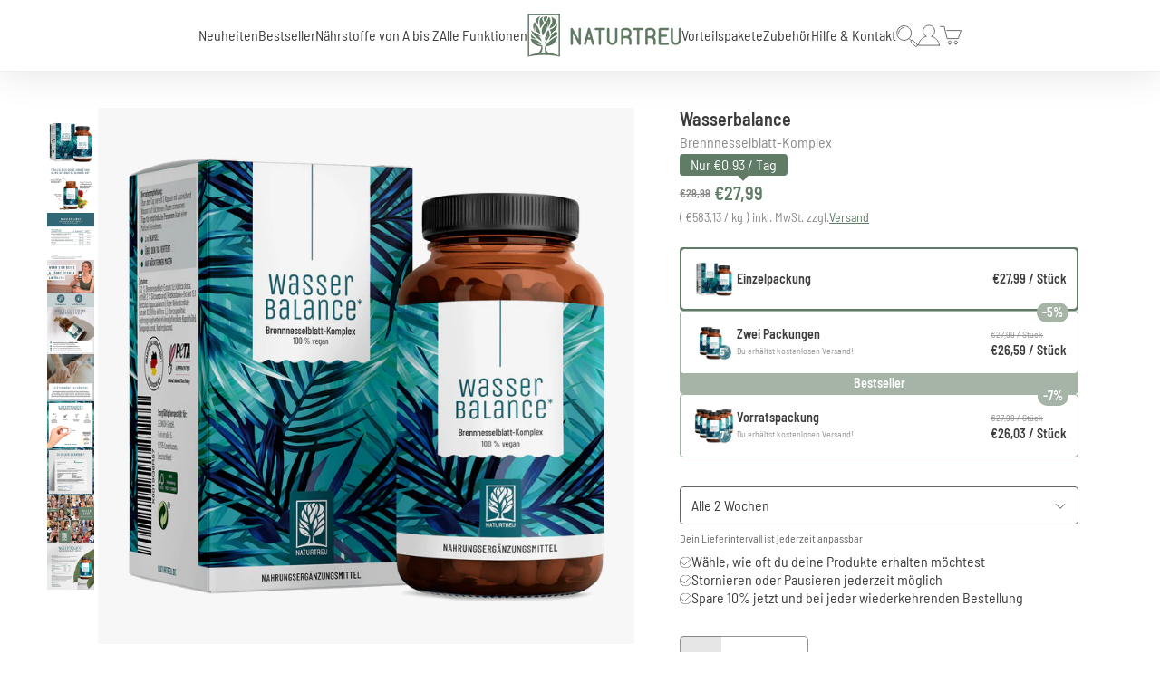

--- FILE ---
content_type: text/html; charset=utf-8
request_url: https://naturtreu.de/products/wasserbalance
body_size: 122929
content:
<!doctype html>
<html class="js" lang="de">
  <head><link rel="preload" href="//naturtreu.de/cdn/shop/t/358/assets/barlow-semi-condensed-v14-latin-regular.woff2?v=9396397760208375741768988044" as="font" type="font/woff2" crossorigin>
      <link rel="preload" href="//naturtreu.de/cdn/shop/t/358/assets/barlow-semi-condensed-v14-latin-500.woff2?v=180079404085432507411768988027" as="font" type="font/woff2" crossorigin>
      <link rel="preload" href="//naturtreu.de/cdn/shop/t/358/assets/barlow-semi-condensed-v14-latin-600.woff2?v=139617991804870813451768988033" as="font" type="font/woff2" crossorigin>
      <link rel="preload" href="//naturtreu.de/cdn/shop/t/358/assets/barlow-semi-condensed-v14-latin-700.woff2?v=2645360742202472521768988037" as="font" type="font/woff2" crossorigin><meta charset="utf-8">
    <meta http-equiv="X-UA-Compatible" content="IE=edge">
    <meta name="viewport" content="width=device-width,initial-scale=1,maximum-scale=1">
    <meta name="theme-color" content="">
    <link rel="canonical" href="https://naturtreu.de/products/wasserbalance">

    
    <script type="224167c2351ac23765b17944-text/javascript">
      var moneyFormat = '€{{amount_with_comma_separator}}';
    </script>

    


    
      <meta name="google-site-verification" content="88Zq-vt0Cq3N5T-Gz28RF_jMtIISL4gwKegh39S-C5E">
    

    <script type="224167c2351ac23765b17944-text/javascript">

function mapProductId(id) {
  // Definiere die bekannten ProductID-Zuordnungen
  const idMap = {
"6103175299222":"6103175299222",
"11480448172300":"8098549727500",
"11480448205068":"8109201916172",
"11480448237836":"8212221690124",
"11480448303372":"8252286533900",
"11480448336140":"8252375793932",
"11480448401676":"8341346058508",
"11480448499980":"8342018490636",
"11480448532748":"8342966173964",
"11480448565516":"8346623049996",
"11480448631052":"8363619942668",
"11480448729356":"8368291086604",
"11480448762124":"8308730331404",
"11480448794892":"8308811989260",
"11480448827660":"8334084669708",
"11480448860428":"8376633360652",
"11480448925964":"8377444466956",
"11480448958732":"8377452167436",
"11480449024268":"8377453150476",
"11480449057036":"8377455739148",
"11480449122572":"8377457508620",
"11480449155340":"8378543538444",
"11480449188108":"8381159178508",
"11480449286412":"8404963655948",
"11480449384716":"8544676675852",
"11480449450252":"8572315173132",
"11480449483020":"8572740862220",
"11480449515788":"8595675382028",
"11480449548556":"8616178843916",
"11480449614092":"8621449511180",
"11480449679628":"8623069364492",
"11480449712396":"8632139022604",
"11480449745164":"8648794636556",
"11480449843468":"",
"11480449876236":"",
"11480449941772":"8775842496780",
"11480450007308":"8845829964044",
"11480450040076":"9619419988236",
"11480450105612":"9622935568652",
"11480450138380":"9636274602252",
"11480450171148":"9646888747276",
"11480450203916":"9660473213196",
"11480450236684":"9669172691212",
"11480450302220":"9679412003084",
"11480450334988":"9696595247372",
"11480450400524":"9700277059852",
"11480450433292":"9703964672268",
"11480450498828":"9705700950284",
"11480450597132":"9715350044940",
"11480450629900":"9716741996812",
"11480450662668":"9721403343116",
"11480450695436":"9723978678540",
"11480450728204":"9726345478412",
"11480450826508":"11423517442316",
"11480450859276":"11423530418444",
"11480450892044":"11436909199628",
"11480450924812":"11436911689996",
"11480450957580":"11436913983756",
"11480451055884":"11437665714444",
"11480451088652":"11437700415756",
"11480451121420":"11441736286476",
"11480451154188":"11441832558860",
"11480451186956":"11443331170572",
"11480451219724":"11448844353804",
"11480451252492":"11448882987276",
"11480451318028":"11456657064204",
"11480451350796":"11457756823820",
"11480451416332":"11462111658252",
"11480451481868":"11468522422540",
"11480451514636":"",
"11480451547404":"",
"11480451580172":"",
"11480458395916":"27114907893860",
"11480458428684":"3474511036516",
"11480458494220":"4348139929700",
"11480458526988":"5238271803542",
"11480458592524":"5944445894806",
"11480458658060":"7169159594134",
"11480458723596":"7269247025302",
"11480458756364":"7269852610710",
"11480458821900":"7269853134998",
"11480458920204":"7269853462678",
"11480458985740":"7269853921430",
"11480459116812":"7269854118038",
"11480459149580":"7269854347414",
"11480459182348":"7269854707862",
"11480459215116":"7269854838934",
"11480459313420":"7269854937238",
"11480459444492":"7269855789206",
"11480459477260":"7306291806358",
"11480462197004":"2296412373092",
"11480467013900":"8659823886604",
"11480467046668":"8708701126924",
"11480467112204":"8708805755148",
"11480467177740":"8708854153484",
"11480467210508":"8716930908428",
"11480467243276":"8733469114636",
"11480467308812":"8796711846156",
"11480467374348":"8731180794124",
"11480467472652":"8769024491788",
"11480467505420":"8679797522700",
"11480467570956":"8592509600012",
"11480467603724":"8090696909068",
"11480467669260":"8450178515212",
"11480467702028":"8523241914636",
"11480467734796":"8536185569548",
"11480467767564":"8582710722828",
"11480467833100":"8184241389836",
"11480467898636":"8199063339276",
"11480467931404":"8200562802956",
"11480467964172":"8262857425164",
"11480468062476":"8317639328012",
"11480468095244":"8336527425804",
"11480468128012":"8368956604684",
"11480468160780":"8376673141004",
"11480468226316":"8397517127948",
"11480468259084":"8410393444620",
"11480468291852":"8411852800268",
"11480468390156":"8415842959628",
"11480468422924":"8420778508556",
"11480468521228":"8421892456716",
"11480468553996":"8427460821260",
"11480468586764":"7380089307286",
"11480468685068":"7260069658774",
"11480468717836":"7161232883862",
"11480468783372":"7248988799126",
"11480468816140":"6934767534230",
"11480468848908":"6929006493846",
"11480468914444":"7153576968342",
"11480468979980":"6691176349846",
"11480469012748":"6712168513686",
"11480469045516":"6793851863190",
"11480469111052":"6836881817750",
"11480469143820":"6862354382998",
"11480469176588":"6934430810262",
"11480469242124":"7415290396822",
"11480469274892":"7383749918870",
"11480469307660":"7455715885206",
"11480469373196":"7457981923478",
"11480469438732":"7458042544278",
"11480469537036":"8016353853708",
"11480469569804":"8033330004236",
"11480469602572":"8056214946060",
"11480469635340":"8058143670540",
"11480469668108":"8090696909068",
"11480469700876":"8094941348108",
"11480469733644":"8115907723532",
"11480469799180":"8114877890828",
"11480469864716":"8179188302092",
"11480469897484":"2291322585188",
"11480469930252":"2296366366820",
"11480469963020":"2693600804964",
"11480469995788":"2695031160932",
"11480470061324":"2830631665764",
"11480470126860":"2856946204772",
"11480470159628":"3718317080676",
"11480470192396":"4288372277348",
"11480470323468":"4289900445796",
"11480470356236":"4354188017764",
"11480470389004":"4382249910372",
"11480470487308":"4419171713124",
"11480470520076":"4561928814692",
"11480470552844":"4632411897956",
"11480470585612":"4646666436708",
"11480470651148":"5373951410326",
"11480470716684":"5445810159766",
"11480470782220":"5538469052566",
"11480470847756":"5801973514390",
"11480470880524":"5910576267414",
"11480470946060":"5968315121814",
"11480470978828":"6002444796054",
"11480471011596":"6011314536598",
"11480471044364":"6559614369942",
"11480471077132":"8769024491788",
"11480471240972":"6618112655510",
"11480471273740":"6128799645846",
"11480471306508":"6668075827350",
"11483369996556":"",
"11484438495500":"6536612675734",
// ab hier niederlande produkte
"11558798033164":"2695031160932",
"11558798655756":"4289900445796",
"11558802227468":"7458042544278",
"11558810878220":"6002444796054",
"11558811074828":"8336527425804",
"11558811271436":"4646666436708",
"11558813663500":"8415842959628",
"11558813860108":"4288372277348",
"11558814384396":"2291322585188",
"11558814581004":"5968315121814",
"11558815105292":"8056214946060",
"11558815596812":"7455715885206",
"11558816383244":"8033330004236",
"11558817399052":"8523241914636",
"11558817628428":"2693600804964",
"11558817759500":"5801973514390",
"11558824476940":"3718317080676",
"11558827589900":"7380089307286",
"11563884216588":"4382249910372",
"11488902054156":"11741191078156"
  };

  console.log("produkt id von "+id+" abgeändert");

  // Gib die zugeordnete ID zurück, falls vorhanden, sonst die ursprüngliche ID
  return idMap[id] || id;
    }



function mapVariantId(id) {
  // Definiere die bekannten VariantId-Zuordnungen
  const idMap = {
"37630782734486":"37630782734486",
"53868628934924":"43773088891148",
"53868628967692":"43798900146444",
"53868629000460":"44100887773452",
"53868629065996":"44214845374732",
"53868629131532":"44215098114316",
"53868629229836":"44410528497932",
"53868629950732":"44412642951436",
"53868629983500":"44414367301900",
"53868630016268":"44422198133004",
"53868630081804":"44454569083148",
"53868630180108":"44463666069772",
"53868630212876":"44342535815436",
"53868630245644":"44342698967308",
"53868630278412":"44394376855820",
"53868630311180":"44481046282508",
"53868630376716":"44482009301260",
"53868630409484":"44482025947404",
"53868630475020":"44482032173324",
"53868630507788":"44482048065804",
"53868630573324":"44482049507596",
"53868630606092":"44484015325452",
"53868630638860":"44489836462348",
"53868630671628":"44536451039500",
"53868630966540":"44917895823628",
"53868631032076":"45011257360652",
"53868631261452":"45012417970444",
"53868631294220":"45074764333324",
"53868631326988":"45136653320460",
"53868631392524":"45149781065996",
"53868631458060":"45154010071308",
"53868631490828":"45180425306380",
"53868631523596":"45228864274700",
"53868631621900":"",
"53868631654668":"",
"53868631752972":"45570020704524",
"53868631884044":"45738599481612",
"53868631916812":"49056328581388",
"53868631982348":"49063474299148",
"53868632015116":"49094788219148",
"53868632047884":"49128964391180",
"53868632080652":"49165033111820",
"53868632113420":"49180522184972",
"53868632178956":"49208737267980",
"53868632211724":"49271003119884",
"53868632342796":"49272638079244",
"53868632375564":"49284562256140",
"53868632441100":"49290337583372",
"53868633817356":"49323547885836",
"53868633850124":"49326757314828",
"53868633882892":"49338896908556",
"53868633915660":"49349713527052",
"53868633948428":"49356788859148",
"53868634046732":"53602802729228",
"53868634079500":"53602880258316",
"53868634112268":"53658458751244",
"53868634145036":"53658470220044",
"53868634210572":"53658482114828",
"53868634308876":"53662358241548",
"53868634341644":"53662537744652",
"53868634374412":"53683043401996",
"53868634407180":"53683451494668",
"53868634439948":"53690112311564",
"53868634472716":"53708013240588",
"53868634505484":"53708248449292",
"53868634571020":"53741446005004",
"53868634603788":"53746100863244",
"53868634669324":"53766043599116",
"53868634767628":"53794885501196",
"53868634800396":"",
"53868634833164":"",
"53868634865932":"",
"53868650856716":"3471968501860",
"53868650889484":"27123805716580",
"53868651053324":"31244651987044",
"53868651118860":"34406254936214",
"53868651348236":"37142692626582",
"53868651413772":"40908134776982",
"53868651610380":"41131098308758",
"53868651675916":"41134109917334",
"53868651806988":"41134115029142",
"53868651905292":"41134118011030",
"53868652232972":"41134119944342",
"53868652462348":"41134124794006",
"53868652691724":"41134126432406",
"53868652724492":"41134128988310",
"53868652757260":"41134132035734",
"53868653445388":"41134133248150",
"53868653707532":"41134135476374",
"53868653740300":"41236395622550",
"53868672450828":"20696877334628",
"53868709183756":"45262790787340",
"53868709216524":"45402359595276",
"53868709282060":"45402880344332",
"53868709740812":"45403111129356",
"53868709773580":"45430602727692",
"53868709806348":"45482721902860",
"53868709871884":"45623769760012",
"53868710592780":"45477169660172",
"53868743491852":"45555745718540",
"53868743524620":"45317849973004",
"53868743459084":"45065235726604",
"53868743426316":"43751958511884",
"53868743033100":"44661045526796",
"53868742967564":"44961167180044",
"53868742803724":"44895186911500",
"53868742770956":"45040459317516",
"53868742705420":"44034739732748",
"53868742344972":"44055148101900",
"53868741591308":"44060979298572",
"53868741329164":"44239324643596",
"53868741198092":"44494874935564",
"53868741132556":"44400551231756",
"53868741067020":"44473912590604",
"53868741001484":"44481166868748",
"53868740411660":"44521450930444",
"53868740313356":"44547937403148",
"53868740247820":"44552876589324",
"53868740182284":"44560967958796",
"53868740149516":"44576430752012",
"53868740051212":"44585273852172",
"53868740018444":"44601172754700",
"53868739625228":"41468482846870",
"53868739559692":"41100195889302",
"53868739526924":"40890948485270",
"53868739461388":"41069790724246",
"53868739068172":"40501188395158",
"53868739035404":"40268434178198",
"53868738871564":"40875630788758",
"53868738806028":"39692911870102",
"53868738707724":"39725959544982",
"53868736577804":"39913691545750",
"53868736512268":"40028098265238",
"53868736413964":"40105531048086",
"53868736282892":"40501162344598",
"53868736053516":"41600818217110",
"53868735987980":"41482510434454",
"53868735856908":"41732801298582",
"53868734939404":"41738255499414",
"53868734808332":"41738336206998",
"53868734775564":"43635076432140",
"53868734677260":"43659761484044",
"53868734251276":"43687471743244",
"53868733989132":"43689993568524",
"53868733956364":"43751958511884",
"53868733858060":"43761300078860",
"53868733726988":"43817876226316",
"53868733169932":"43813405163788",
"53868732743948":"44001492009228",
"53868732678412":"31704191107172",
"53868732612876":"31704234066020",
"53868732121356":"31705460539492",
"53868732088588":"31705694601316",
"53868732023052":"31704243077220",
"53868731957516":"31704399413348",
"53868731891980":"31703072309348",
"53868730646796":"31705625690212",
"53868730450188":"31705534333028",
"53868730384652":"31705412960356",
"53868730286348":"31705652887652",
"53868730253580":"31705555599460",
"53868730188044":"34420181106838",
"53868728156428":"34420197458070",
"53868728123660":"34420115079318",
"53868728025356":"35130985316502",
"53868727959820":"35131356610710",
"53868727730444":"37274858160278",
"53868727664908":"36683180376214",
"53868727632140":"37039840657558",
"53868727566604":"37219492069526",
"53868727501068":"37323844485270",
"53868725600524":"37354404479126",
"53868725403916":"39321915457686",
"53868724650252":"45555745718540",
"53868724420876":"39506229559446",
"53868724289804":"37730221162646",
"53868723863820":"39621301534870",
"53879931076876":"",
"53883121664268":"39249658544278",
"53902833352972":"54635904172300",
// ab hier niederlande produkte

"54167105667340":"31705694601316",
"54167111401740":"31705534333028",
"54167125360908":"41738336206998",
"54167154327820":"37323844485270",
"54167156457740":"44400551231756",
"54167157571852":"34420115079318",
"54167174742284":"44560967958796",
"54167175692556":"31705625690212",
"54167178772748":"31704191107172",
"54167179657484":"37219492069526",
"54167182049548":"43687471743244",
"54167185916172":"41732801298582",
"54167188668684":"43659761484044",
"54167201382668":"44961167180044",
"54167205544204":"31705460539492",
"54167208132876":"36683180376214",
"54167222845708":"31703072309348",
"54167240671500":"41468482846870",
"54185294856460":"31705652887652"
  };

  // Gib die zugeordnete ID zurück, falls vorhanden, sonst die ursprüngliche ID
  return idMap[id] || id;
    }



    if(!window.jQuery){
        var jqueryScript = document.createElement('script');
        jqueryScript.setAttribute('src','https://ajax.googleapis.com/ajax/libs/jquery/3.6.0/jquery.min.js');
        document.head.appendChild(jqueryScript);
    }

    __DL__jQueryinterval = setInterval(function(){
        // wait for jQuery to load & run script after jQuery has loaded
        if(window.jQuery){
            // search parameters
            getURLParams = function(name, url){
                if (!url) url = window.location.href;
                name = name.replace(/[\[\]]/g, "\\$&");
                var regex = new RegExp("[?&]" + name + "(=([^&#]*)|&|#|$)"),
                results = regex.exec(url);
                if (!results) return null;
                if (!results[2]) return '';
                return decodeURIComponent(results[2].replace(/\+/g, " "));
            };

            /**********************
            * DYNAMIC DEPENDENCIES
            * 
            * Dies ist der Datalayer fuer AT
            ***********************/

            __DL__ = {
                dynamicCart: true,  // if cart is dynamic (meaning no refresh on cart add) set to true
                debug: false, // if true, console messages will be displayed
                cart: null,
                wishlist: null,
                removeCart: null
            };

            customBindings = {
                cartTriggers: [],
                viewCart: [],
                removeCartTrigger: [],
                cartVisableSelector: [],
                promoSubscriptionsSelectors: [],
                promoSuccess: [],
                ctaSelectors: [],
                newsletterSelectors: [],
                newsletterSuccess: [],
                searchPage: [],
                wishlistSelector: [],
                removeWishlist: [],
                wishlistPage: [],
                searchTermQuery: [getURLParams('q')], // replace var with correct query
            };

            /* DO NOT EDIT */
            defaultBindings = {
                cartTriggers: ['form[action="/cart/add"] [type="submit"],.add-to-cart,.cart-btn'],
                viewCart: ['form[action="/cart"],.my-cart,.trigger-cart,#mobileCart'],
                removeCartTrigger: ['[href*="/cart/change"]'],
                cartVisableSelector: ['.inlinecart.is-active,.inline-cart.is-active'],
                promoSubscriptionsSelectors: [],
                promoSuccess: [],
                ctaSelectors: [],
                newsletterSelectors: ['input.contact_email'],
                newsletterSuccess: ['.success_message'],
                searchPage: ['search'],
                wishlistSelector: [],
                removeWishlist: [],
                wishlistPage: []
            };

            // stitch bindings
            objectArray = customBindings;
            outputObject = __DL__;

            applyBindings = function(objectArray, outputObject){
                for (var x in objectArray) {
                    var key = x;
                    var objs = objectArray[x];
                    values = [];
                    if(objs.length > 0){
                        values.push(objs);
                        if(key in outputObject){
                            values.push(outputObject[key]);
                            outputObject[key] = values.join(", ");
                        }else{
                            outputObject[key] = values.join(", ");
                        }
                    }
                }
            };

            applyBindings(customBindings, __DL__);
            applyBindings(defaultBindings, __DL__);

            /**********************
            * PREREQUISITE LIBRARIES
            ***********************/

            clearInterval(__DL__jQueryinterval);

            // jquery-cookies.js
            if(typeof $.cookie!==undefined){(function(a){if(typeof define==='function'&&define.amd){define(['jquery'],a)}else if(typeof exports==='object'){module.exports=a(require('jquery'))}else{a(jQuery)}}(function($){var g=/\+/g;function encode(s){return h.raw?s:encodeURIComponent(s)}function decode(s){return h.raw?s:decodeURIComponent(s)}function stringifyCookieValue(a){return encode(h.json?JSON.stringify(a):String(a))}function parseCookieValue(s){if(s.indexOf('"')===0){s=s.slice(1,-1).replace(/\\"/g,'"').replace(/\\\\/g,'\\')}try{s=decodeURIComponent(s.replace(g,' '));return h.json?JSON.parse(s):s}catch(e){}}function read(s,a){var b=h.raw?s:parseCookieValue(s);return $.isFunction(a)?a(b):b}var h=$.cookie=function(a,b,c){if(arguments.length>1&&!$.isFunction(b)){c=$.extend({},h.defaults,c);if(typeof c.expires==='number'){var d=c.expires,t=c.expires=new Date();t.setMilliseconds(t.getMilliseconds()+d*864e+5)}return(document.cookie=[encode(a),'=',stringifyCookieValue(b),c.expires?'; expires='+c.expires.toUTCString():'',c.path?'; path='+c.path:'',c.domain?'; domain='+c.domain:'',c.secure?'; secure':''].join(''))}var e=a?undefined:{},cookies=document.cookie?document.cookie.split('; '):[],i=0,l=cookies.length;for(;i<l;i++){var f=cookies[i].split('='),name=decode(f.shift()),cookie=f.join('=');if(a===name){e=read(cookie,b);break}if(!a&&(cookie=read(cookie))!==undefined){e[name]=cookie}}return e};h.defaults={};$.removeCookie=function(a,b){$.cookie(a,'',$.extend({},b,{expires:-1}));return!$.cookie(a)}}))}

            /**********************
            * Begin dataLayer Build
            ***********************/

            /**
            * DEBUG
            * Set to true or false to display messages to the console
            */
            if(__DL__.debug){
                console.log('=====================\n| DATALAYER SHOPIFY |\n---------------------');
                console.log('Page Template: product');
            }
            console.log('Page Template: product');

            window.dataLayer = window.dataLayer || [];  // init data layer if doesn't already exist
            dataLayer.push({'event': 'Begin DataLayer'}); // begin datalayer

            var template = "product";

            try {
              /**
              * Landing Page Cookie
              * 1. Detect if user just landed on the site
              * 2. Only fires if Page Title matches website */

              $.cookie.raw = true;
              if ($.cookie('landingPage') === undefined || $.cookie('landingPage').length === 0) {
                  var landingPage = true;
                  $.cookie('landingPage', unescape);
                  $.removeCookie('landingPage', {path: '/'});
                  $.cookie('landingPage', 'landed', {path: '/'});
              } else {
                  var landingPage = false;
                  $.cookie('landingPage', unescape);
                  $.removeCookie('landingPage', {path: '/'});
                  $.cookie('landingPage', 'refresh', {path: '/'});
              }
              if (__DL__.debug) {
                  console.log('Landing Page: ' + landingPage);
              }
            } catch (e) {
                console.error("Ein Fehler ist aufgetreten: ", e);
                // Optional: Fallback-Code oder Fehlerbehandlung hier
            }

            /**
            * Log State Cookie */

            
            var isLoggedIn = false;
            
            try {
              if (!isLoggedIn) {
                  $.cookie('logState', unescape);
                  $.removeCookie('logState', {path: '/'});
                  $.cookie('logState', 'loggedOut', {path: '/'});
              } else {
                  if ($.cookie('logState') === 'loggedOut' || $.cookie('logState') === undefined) {
                      $.cookie('logState', unescape);
                      $.removeCookie('logState', {path: '/'});
                      $.cookie('logState', 'firstLog', {path: '/'});
                  } else if ($.cookie('logState') === 'firstLog') {
                      $.cookie('logState', unescape);
                      $.removeCookie('logState', {path: '/'});
                      $.cookie('logState', 'refresh', {path: '/'});
                  }
              }
            } catch (e) {
                console.error("Ein Fehler beim Verarbeiten des Login-Status ist aufgetreten: ", e);
                // Optional: Fallback-Code oder Fehlerbehandlung hier
            }

            if ($.cookie('logState') === 'firstLog') {
                var firstLog = true;
            } else {
                var firstLog = false;
            }

            /**********************
            * DATALAYER SECTIONS
            ***********************/

            /**
            * DATALAYER: Landing Page
            * Fires any time a user first lands on the site. */

            if ($.cookie('landingPage') === 'landed') {
                dataLayer.push({
                    'pageType': 'Landing',
                    'event': 'Landing'
                });

                if (__DL__.debug) {
                    console.log('DATALAYER: Landing Page fired.');
                }
            }

            /**
            * DATALAYER: Log State
            * 1. Determine if user is logged in or not.
            * 2. Return User specific data. */

            var logState = {
                
                
                'logState' : "Logged Out",
                
                
                'firstLog'      : firstLog,
                'customerEmail' : null,
                'timestamp'     : Date.now(),
                
                'customerType'       : 'New',
                'customerTypeNumber' :'1',
                
                'shippingInfo' : {
                    'fullName'  : null,
                    'firstName' : null,
                    'lastName'  : null,
                    'address1'  : null,
                    'address2'  : null,
                    'street'    : null,
                    'city'      : null,
                    'province'  : null,
                    'zip'       : null,
                    'country'   : null,
                    'phone'     : null,
                },
                'billingInfo' : {
                    'fullName'  : null,
                    'firstName' : null,
                    'lastName'  : null,
                    'address1'  : null,
                    'address2'  : null,
                    'street'    : null,
                    'city'      : null,
                    'province'  : null,
                    'zip'       : null,
                    'country'   : null,
                    'phone'     : null,
                },
                'checkoutEmail' : null,
                'currency'      : "EUR",
                'pageType'      : 'Log State',
                'event'         : 'Log State'
            }

            dataLayer.push(logState);
            if(__DL__.debug){
                console.log("Log State"+" :"+JSON.stringify(logState, null, " "));
            }

            /**
            * DATALAYER: Homepage */

            if(document.location.pathname == "/"){
                var homepage = {
                    'pageType' : 'Homepage',
                    'event'    : 'Homepage'
                };
                dataLayer.push(homepage);
                if(__DL__.debug){
                    console.log("Homepage"+" :"+JSON.stringify(homepage, null, " "));
                }
            }

            /**
            * DATALAYER: Blog Articles
            * Fire on Blog Article Pages */

            

            /** DATALAYER: Product Impressions (Collections, Category)
            * Fire on all product listing pages. */

            

                /** DATALAYER: Product Page
                * Fire on all Product View pages. */

                if (template.match(/.*product.*/gi) && !template.match(/.*collection.*/gi)) {
                    sku = '';
                    var product = {
                        'ecommerce': {
                            'detail': {
                                'products': [{
                                    'id'              : mapProductId(11480470978828),
                                    'sku'             : "5T-IPM9-LTJ7",
                                    'variantId'       : mapVariantId(53868727501068),
                                    'shopifyId'       : "shopify_DE_"+mapProductId(11480470978828)+"_"+mapVariantId(53868727501068),
                                    'productType'     : "Vitamine \u0026 Nahrungsergänzungsmittel",
                                    'name'            : "Wasserbalance: Brennnesselblatt-Komplex",
                                    'variant'         : "1 Dose Wasserbalance (die meisten Kunden kaufen 2 Dosen)",
                                    'price'           : "27.99",
                                    'description'     : "Inhalt: 90 Kapseln Brennnessel- \u0026amp; Rosskastanien-Extrakt✔ Das enthaltene Kupfer \u0026amp; Mangan tragen dazu bei, die Zellen vor oxidativem Stress zu schützen✔ Mangan trägt außerdem zu einer normalen Bindegewebsbildung bei.✔ 100% vegan und ohne chemische Entwässerungstabletten✔ 30 Tage Rückgabe bei Unzufriedenheit",
                                    'imageURL'        : "https://naturtreu.de/cdn/shop/files/Wasserbalance_Brennessel-Komplex_Titelbild_a2580239-5b1e-4823-90a2-da715729f3ae_grande.png?v=1748961523",
                                    'productURL'      : 'https://naturtreu.de/products/wasserbalance',
                                    'brand'           : "NATURTREU",
                                    'comparePrice'    : "29.99",
                                    'categories'      : ["Alle Produkte","Beauty","Bestseller","Brennnessel","dezember-auswahl","Einzelprodukte \u0026 Pakete - alle Märkte","Einzelprodukte - alle Märkte","Elenas Favoriten","Gesamtes Sortiment","Gewichtsmanagement","Gleichgewicht","Herz \u0026 Kreislauf","Homepage","Individuelle Produktauswahl","Innere Balance","Julias Favoriten","Kapseln","Kollagen","Kupfer","Mangan","Mix \u0026 Match","MwSt: Food","NEM","Online Produktratgeber","Produkte","S-Z","Schönheit","Spurenelemente","Venen \u0026 Durchblutung","Wassereinlagerungen"],
                                    'currentCategory' : null,
                                    'productOptions'  : {
                                        
                                        
                                        
                                        "Menge" : "1 Dose Wasserbalance (die meisten Kunden kaufen 2 Dosen)",
                                        
                                        
                                        
                                    }
                                }]
                            }
                        }
                    };

                    function productView(){
                        var sku = "5T-IPM9-LTJ7";
                        dataLayer.push({ ecommerce: null });
                        dataLayer.push(product, {
                            'pageType' : 'Product',
                            'event'    : 'Product'});
                            if(__DL__.debug){
                                console.log("Product"+" :"+JSON.stringify(product, null, " "));
                            }
                        }
                        productView();

                        $(__DL__.cartTriggers).click(function(){
                            var skumatch = "5T-IPM9-LTJ7";
                            if(sku != skumatch){
                                productView();
                            }
                        });
                    }

                    /** DATALAYER: Cart View
                    * Fire anytime a user views their cart (non-dynamic) */

                    

                    /**
                    * DATALAYER Variable
                    * Checkout & Transaction Data */

                    __DL__products = [];

                    
                    transactionData = {
                        'ecommerce':{
                            'purchase':{
                                'actionField':{
                                    'id': null,
                                    'orderNumber': null,
                                    'affiliation': "NATURTREU",
                                    'revenue': "",
                                    'tax': "",
                                    'shipping': "",
                                    'customerNewData': {
                    'customerNewDataMail'  : null,
                    'customerNewDataId'  : null,
                    'customerNewDataOrderCount'  : null,
                                      },
                
                'customerNewType'       : 'New',
                'customerNewTypeNumber' :'1',
                
                                },
                                'products': __DL__products
                            }
                        }
                    };

                    if(__DL__.debug == true){

                        /** DATALAYER: Transaction */
                        if(document.location.pathname.match(/.*thank\_you.*/g)){
                            dataLayer.push({ ecommerce: null });
                            dataLayer.push(transactionData,{
                                'pageType' :'Transaction',
                                'event'    :'purchase'
                            });
                            console.log("Transaction Data"+" :"+JSON.stringify(transactionData, null, " "));
                        }
                    }

                    /** DATALAYER: Checkout */
                    if(Shopify.Checkout){
                        if(Shopify.Checkout.step){
                            if(Shopify.Checkout.step.length > 0){
                                if (Shopify.Checkout.step === 'contact_information'){
                                    dataLayer.push(transactionData,{
                                        'event'    :'Customer Information',
                                        'pageType' :'Customer Information'});
                                        console.log("Customer Information - Transaction Data"+" :"+JSON.stringify(transactionData, null, " "));
                                    }else if (Shopify.Checkout.step === 'shipping_method'){
                                        dataLayer.push(transactionData,{
                                            'event'    :'Shipping Information',
                                            'pageType' :'Shipping Information'});
                                            console.log("Shipping - Transaction Data"+" :"+JSON.stringify(transactionData, null, " "));
                                        }else if( Shopify.Checkout.step === "payment_method" ){
                                            dataLayer.push(transactionData,{
                                                'event'    :'Add Payment Info',
                                                'pageType' :'Add Payment Info'});
                                                console.log("Payment - Transaction Data"+" :"+JSON.stringify(transactionData, null, " "));
                                            }
                                        }

                                        if(__DL__.debug == true){
                                            /** DATALAYER: Transaction */
                                            if(Shopify.Checkout.page == "thank_you"){
                                                dataLayer.push(transactionData,{
                                                    'pageType' :'Transaction',
                                                    'event'    :'purchase'
                                                });
                                                console.log("Transaction Data"+" :"+JSON.stringify(transactionData, null, " "));
                                            }
                                        }else{
                                            /** DATALAYER: Transaction */
                                            if(Shopify.Checkout.page == "thank_you"){
                                                dataLayer.push(transactionData,{
                                                    'pageType' :'Transaction',
                                                    'event'    :'purchase'
                                                });
                                            }
                                        }
                                    }
                                }

                                /** DATALAYER: All Pages
                                * Fire all pages trigger after all additional dataLayers have loaded. */

                                dataLayer.push({
                                    'event': 'DataLayer Loaded'
                                });

                                console.log('DATALAYER: DataLayer Loaded for DE Normal.');

                                /**********************
                                * DATALAYER EVENT BINDINGS
                                ***********************/

                                /** DATALAYER:
                                * Add to Cart / Dynamic Cart View
                                * Fire all pages trigger after all additional dataLayers have loaded. */

                                $(document).ready(function() {

                                    /** DATALAYER: Search Results */

                                    var searchPage = new RegExp(__DL__.searchPage, "g");
                                    if(document.location.pathname.match(searchPage)){
                                        var search = {
                                            'searchTerm' : __DL__.searchTermQuery,
                                            'pageType'   : "Search",
                                            'event'      : "Search"
                                        };

                                        dataLayer.push(search);
                                        if(__DL__.debug){
                                            console.log("Search"+" :"+JSON.stringify(search, null, " "));
                                        }
                                    }

                                    /** DATALAYER: Cart */

                                    // stage cart data
                                    function mapJSONcartData(){
                                        jQuery.getJSON('/cart.js', function (response) {
                                            // get Json response
                                            __DL__.cart = response;
                                            var cart = {
                                                'products': __DL__.cart.items.map(function (line_item) {
                                                    return {
                                                        'id'       : mapProductId(line_item.id),
                                                        'sku'      : line_item.sku,
                                                        'variant'  : mapVariantId(line_item.variant_id),
                                                        'name'     : line_item.title,
                                                        'price'    : (line_item.price/100),
                                                        'quantity' : line_item.quantity
                                                    }
                                                }),
                                                'pageType' : 'Cart',
                                                'event'    : 'Cart'
                                            };
                                            if(cart.products.length > 0){
                                                dataLayer.push(cart);
                                                if (__DL__.debug) {
                                                    console.log("Cart"+" :"+JSON.stringify(cart, null, " "));
                                                }
                                            }
                                        });
                                    }

                                    viewcartfire = 0;

                                    // view cart
                                    $(__DL__.viewCart).on('click', function (event) {
                                        if(viewcartfire !== 1){
                                            viewcartfire = 1;
                                            // if dynamic cart is TRUE
                                            if (__DL__.dynamicCart) {
                                                cartCheck = setInterval(function () {
                                                    // begin check interval
                                                    if ($(__DL__.cartVisableSelector).length > 0) {
                                                        // check visible selectors
                                                        clearInterval(cartCheck);
                                                        mapJSONcartData();
                                                        $(__DL__.removeCartTrigger).on('click', function (event) {
                                                            // remove from cart
                                                            var link = $(this).attr("href");
                                                            jQuery.getJSON(link, function (response) {
                                                                // get Json response
                                                                __DL__.removeCart = response;
                                                                var removeFromCart = {
                                                                    'products': __DL__.removeCart.items.map(function (line_item) {
                                                                        return {
                                                                            'id'       : mapProductId(line_item.id),
                                                                            'sku'      : line_item.sku,
                                                                            'variant'  : mapVariantId(line_item.variant_id),
                                                                            'name'     : line_item.title,
                                                                            'price'    : (line_item.price/100),
                                                                            'quantity' : line_item.quantity
                                                                        }
                                                                    }),
                                                                    'pageType' : 'Remove from Cart',
                                                                    'event'    : 'removeFromCart'
                                                                };
                                                                dataLayer.push(removeFromCart);
                                                                if (__DL__.debug) {
                                                                    console.log("Cart"+" :"+JSON.stringify(removeFromCart, null, " "));
                                                                }
                                                            });
                                                        });
                                                    }
                                                }, 500);
                                            }
                                        }
                                    });

                                    // add to cart
                                    jQuery.getJSON('/cart.js', function (response) {
                                        // get Json response
                                        __DL__.cart = response;
                                        var cart = {
                                            'event'     : 'addToCart',
                                            'ecommerce':{
                                                'add': {
                                                    'products': __DL__.cart.items.map(function (line_item) {
                                                        return {
                                                            'id'       : mapProductId(line_item.id),
                                                            'sku'      : line_item.sku,
                                                            'variant'  : mapVariantId(line_item.variant_id),
                                                            'name'     : line_item.title,
                                                            'price'    : (line_item.price/100),
                                                            'quantity' : line_item.quantity
                                                        }
                                                    })
                                                }
                                            }
                                        }
                                        __DL__.cart = cart;
                                        collection_cartIDs = [];
                                        collection_matchIDs = [];
                                        collection_addtocart = [];
                                      	if (__DL__.cart.products != undefined){
                                        for (var i = __DL__.cart.products.length - 1; i >= 0; i--) {
                                            var x = parseFloat(__DL__.cart.products[i].variant);
                                            collection_cartIDs.push(x);
                                        }}
                                    });

                                    function __DL__addtocart(){

                                    

                                        dataLayer.push(product, {
                                            'pageType' : 'Add to Cart',
                                            'event'    : 'Add to Cart'
                                        });

                                        if (__DL__.debug) {
                                            console.log("Add to Cart"+" :"+JSON.stringify(product, null, " "));
                                        }

                                        

                                        // if dynamic cart is TRUE
                                        if (__DL__.dynamicCart) {
                                            console.log("dynamic");
                                            var cartCheck = setInterval(function () {
                                                // begin check interval
                                                if ($(__DL__.cartVisableSelector).length > 0) {
                                                    // check visible selectors
                                                    clearInterval(cartCheck);
                                                    mapJSONcartData();
                                                    $(__DL__.removeCartTrigger).on('click', function (event) {
                                                        // remove from cart
                                                        var link = $(this).attr("href");
                                                        jQuery.getJSON(link, function (response) {
                                                            // get Json response
                                                            __DL__.removeCart = response;
                                                            var removeFromCart = {
                                                                'products': __DL__.removeCart.items.map(function (line_item) {
                                                                    return {
                                                                        'id'       : mapProductId(line_item.id),
                                                                        'sku'      : line_item.sku,
                                                                        'variant'  : mapVariantId(line_item.variant_id),
                                                                        'name'     : line_item.title,
                                                                        'price'    : (line_item.price/100),
                                                                        'quantity' : line_item.quantity
                                                                    }}),
                                                                'pageType' : 'Remove from Cart',
                                                                'event'    : 'Remove from Cart'
                                                            };
                                                            dataLayer.push(removeFromCart);
                                                            if (__DL__.debug) {
                                                                console.log("Cart"+" :"+JSON.stringify(removeFromCart, null, " "));
                                                            }
                                                        });
                                                    });
                                                }
                                            }, 500);
                                        }
                                    }

                                    $(document).on('click', __DL__.cartTriggers, function() {
                                        __DL__addtocart();
                                    });

                                    /**
                                     * DATALAYER: Newsletter Subscription */
                                    __DL__newsletter_fire = 0;
                                    $(document).on('click', __DL__.newsletterSelectors, function () {
                                        if(__DL__newsletter_fire !== 1){
                                            __DL__newsletter_fire = 1;
                                            var newsletterCheck = setInterval(function () {
                                                // begin check interval
                                                if ($(__DL__.newsletterSuccess).length > 0) {
                                                    // check visible selectors
                                                    clearInterval(newsletterCheck);
                                                    dataLayer.push({'event': 'Newsletter Subscription'});
                                                }
                                            },500);
                                        }
                                    });

                                    /** DATALAYER: Wishlist */
                                    setTimeout( function(){

                                        $(__DL__.wishlistSelector).on('click', function () {
                                            dataLayer.push(product,
                                                {'event': 'Add to Wishlist'});
                                                if(__DL__.debug){
                                                    console.log("Wishlist"+" :"+JSON.stringify(product, null, " "));
                                                }
                                            });

                                            if(document.location.pathname == __DL__.wishlistPage){
                                                var __DL__productLinks = $('[href*="product"]');
                                                var __DL__prods        = [];
                                                var __DL__links        = [];
                                                var __DL__count        = 1;

                                                $(__DL__productLinks).each(function(){
                                                    var href = $(this).attr("href");
                                                    if(!__DL__links.includes(href)){
                                                        __DL__links.push(href);
                                                        $(this).attr("dataLayer-wishlist-item",__DL__count++);
                                                        jQuery.getJSON(href, function (response) {
                                                            // get Json response
                                                            __DL__.wishlist = response;
                                                            var wishlistproducts = {
                                                                'id'   : __DL__.wishlist.product.id,
                                                                'name' : __DL__.wishlist.product.title,
                                                            };
                                                            __DL__prods.push(wishlistproducts);
                                                        });
                                                    }
                                                });

                                                dataLayer.push({'products': __DL__prods,
                                                'pageType' : 'Wishlist',
                                                'event'    : 'Wishlist'});
                                            }

                                            var __DL__count = 1;
                                            var wishlistDel  = $(__DL__.removeWishlist);
                                            wishlistDel.each(function(){
                                                $(this).attr("dataLayer-wishlist-item-del",__DL__count++);
                                            });

                                            $(__DL__.removeWishlist).on('click', function(){
                                                console.log('click')
                                                var index = $(this).attr("dataLayer-wishlist-item-del");
                                                var link  = $("[dataLayer-wishlist-item="+index+"]").attr("href");
                                                console.log(index)
                                                console.log(link)
                                                jQuery.getJSON(link, function (response) {
                                                    // get Json response
                                                    __DL__.wishlist     = response;
                                                    var wishlistproducts = {
                                                        'id'   : __DL__.wishlist.product.id,
                                                        'name' : __DL__.wishlist.product.title,
                                                    };

                                                    dataLayer.push({'products': wishlistproducts,
                                                    'pageType' : 'Wishlist',
                                                    'event'    : 'Wishlist Delete Product'});
                                                });
                                            })
                                        }, 3000);

                                        /** DATALAYER: CTAs */
                                        $(__DL__.ctaSelectors).on('click', function () {
                                            var ctaCheck = setInterval(function () {
                                                // begin check interval
                                                if ($(__DL__.ctaSuccess).length > 0) {
                                                    // check visible selectors
                                                    clearInterval(ctaCheck);
                                                    dataLayer.push({'event': 'CTA'});
                                                }
                                            },500);
                                        });

                                        /** DATALAYER: Promo Subscriptions */
                                        $(__DL__.promoSubscriptionsSelectors).on('click', function () {
                                            var ctaCheck = setInterval(function () {
                                                // begin check interval
                                                if ($(__DL__.promoSuccess).length > 0) {
                                                    // check visible selectors
                                                    clearInterval(ctaCheck);
                                                    dataLayer.push({'event': 'Promo Subscription'});
                                                }
                                            },500);
                                        });

                                    }); // document ready
                                }
                            }, 500);
</script>

       <script type="224167c2351ac23765b17944-text/javascript">
      (function(w,d,s,l,i){w[l]=w[l]||[];w[l].push({'gtm.start':
      new Date().getTime(),event:'gtm.js'});var f=d.getElementsByTagName(s)[0],
      j=d.createElement(s),dl=l!='dataLayer'?'&l='+l:'';j.async=true;j.src=
      'https://www.googletagmanager.com/gtm.js?id='+i+dl;f.parentNode.insertBefore(j,f);
      })(window,document,'script','dataLayer','GTM-T4GB86S');
    </script>
    

    
    
    

    
      
    
<link
        rel="icon"
        type="image/png"
        href="//naturtreu.de/cdn/shop/files/naturtreu-favicon_e98591d8-30e8-40cf-b1ee-d5370d47f733.png?crop=center&height=32&v=1664803921&width=32"><title>
      NATURTREU WASSERBALANCE · Brennesselblatt Komplex
</title>

    
      <meta name="description" content="Brennesselblatt Kapseln hochdosiert ✓ mit hochwertigen Pflanzenextrakten und wertvollen Nährstoffen für das Bindegewebe (Kupfer &amp; Mangan) ✓">
    

    

<meta property="og:site_name" content="NATURTREU">
<meta property="og:url" content="https://naturtreu.de/products/wasserbalance">
<meta property="og:title" content="NATURTREU WASSERBALANCE · Brennesselblatt Komplex">
<meta property="og:type" content="product">
<meta property="og:description" content="Brennesselblatt Kapseln hochdosiert ✓ mit hochwertigen Pflanzenextrakten und wertvollen Nährstoffen für das Bindegewebe (Kupfer &amp; Mangan) ✓"><meta property="og:image" content="http://naturtreu.de/cdn/shop/files/Wasserbalance_Brennessel-Komplex_Titelbild_a2580239-5b1e-4823-90a2-da715729f3ae.png?v=1748961523">
  <meta property="og:image:secure_url" content="https://naturtreu.de/cdn/shop/files/Wasserbalance_Brennessel-Komplex_Titelbild_a2580239-5b1e-4823-90a2-da715729f3ae.png?v=1748961523">
  <meta property="og:image:width" content="1500">
  <meta property="og:image:height" content="1500"><meta property="og:price:amount" content="€27,99">
  <meta property="og:price:currency" content="EUR"><meta name="twitter:card" content="summary_large_image">
<meta name="twitter:title" content="NATURTREU WASSERBALANCE · Brennesselblatt Komplex">
<meta name="twitter:description" content="Brennesselblatt Kapseln hochdosiert ✓ mit hochwertigen Pflanzenextrakten und wertvollen Nährstoffen für das Bindegewebe (Kupfer &amp; Mangan) ✓">


    <script src="//naturtreu.de/cdn/shop/t/358/assets/constants.js?v=132983761750457495441732205233" defer="defer" type="224167c2351ac23765b17944-text/javascript"></script>
    <script src="//naturtreu.de/cdn/shop/t/358/assets/pubsub.js?v=158357773527763999511732205235" defer="defer" type="224167c2351ac23765b17944-text/javascript"></script>
    <script src="//naturtreu.de/cdn/shop/t/358/assets/global.js?v=136926738350842392811766411121" defer="defer" type="224167c2351ac23765b17944-text/javascript"></script>
    <script src="//naturtreu.de/cdn/shop/t/358/assets/details-disclosure.js?v=13653116266235556501732205233" defer="defer" type="224167c2351ac23765b17944-text/javascript"></script>
    <script src="//naturtreu.de/cdn/shop/t/358/assets/details-modal.js?v=65808086842412418551752134768" defer="defer" type="224167c2351ac23765b17944-text/javascript"></script>
    <script src="//naturtreu.de/cdn/shop/t/358/assets/search-form.js?v=133129549252120666541732205236" defer="defer" type="224167c2351ac23765b17944-text/javascript"></script><script src="//naturtreu.de/cdn/shop/t/358/assets/animations.js?v=88693664871331136111732205234" defer="defer" type="224167c2351ac23765b17944-text/javascript"></script>

    
    

    
    

    
    

    
    

    
    

    
    

    
    

        <!-- Asset für Scripts die temprär im Shop sind, added 19-08-2025  -->
    <!-- MasterTag für NEOCOM Produktratgeber  -->
 <script data-cfasync="false">
    var shopifyUserEmail = '';
    var emailSignature = '';
    
    // Speicher für Antworten
    window.neocomAnswerStorage = {};

    window.neocomActionCallback = function(payload) {
        
        // 1. Sammeln
        if (payload.action === 'QUESTION_ANSWERED') {
            const data = payload.data;
            
            if (data.question && data.question.id) {
                //
                window.neocomAnswerStorage[data.question.id] = {
                    question_text: data.question.name,
                    answer_text: data.answers.map(function(a) { return a.name; }).join(", "), // Für Mehrfachauswahl
                    answer_ids: data.answers.map(function(a) { return a.id; })
                };
            }

            // 2. Senden am Ende
            if (data.isEndOfConversation === true) {

                const meta = payload.meta;

                // Payload 
                const backendPayload = {
                    advisor_id: meta.advisorId,
                    session_id: meta.sessionId, // ID für Anonyme
                    user_email: shopifyUserEmail, // Kann leer sein
                    signature: emailSignature,
                    
                    answers: Object.values(window.neocomAnswerStorage),
                    
                    recommended_products: data.products ? data.products.map(function(p) { return p.name; }) : [],
                    price_range: data.selectedPriceRange
                };

                fetch('https://neocom-x-klavio-835529047509.europe-west1.run.app', {
                    method: 'POST',
                    body: JSON.stringify(backendPayload),
                    headers: { 'Content-Type': 'application/json' },
                    keepalive: true
                })
                .then(function() { console.log("🚀 Daten an GCF gesendet."); })
                .catch(function(err) { console.error("❌ GCF Error:", err); });
            }
        }
    };
</script>
<script async src="https://production.neocomapp.com/neocom.js?id=2ae4a4e6-bd37-4ddf-b35d-e67729526ccb" type="224167c2351ac23765b17944-text/javascript"></script>

<!-- MasterTag für AWIN  -->
<script defer="defer" src="https://www.dwin1.com/74292.js" type="224167c2351ac23765b17944-text/javascript"></script>

<!-- MasterTag für Linkster Inlfuencer Tool  -->
<script src="//trck.linkster.co/trck/etms/eatms.js?campaign_id=414" type="224167c2351ac23765b17944-text/javascript"></script>


<!-- Klar  -->
<script type="224167c2351ac23765b17944-text/javascript">
(function () {
  var a = document.createElement('script');
  (a.type = 'text/javascript'),
    (a.async = !0),
    (a.src = 'https://september.klarinsights.net/javascript/3194597977/SHOPIFY/v2.js'),
    document.getElementsByTagName('script')[0].parentNode.appendChild(a);
})();
</script>

        <!-- Für AB Test-57 (wenn noch keine Bestellung) -->
    <script type="224167c2351ac23765b17944-text/javascript">
      var isUserLoggedIn = false;
      
        //console.log("USER NICHT EINGELOGGT!!!");
      
    </script>


   <meta name="msvalidate.01" content="49A98BE862D0D96235EB83A647265C2F">
  <meta name="p:domain_verify" content="baeb45bf2d2e7c0b234eb263f9905c80">


    <script type="224167c2351ac23765b17944-text/javascript">window.performance && window.performance.mark && window.performance.mark('shopify.content_for_header.start');</script><meta name="facebook-domain-verification" content="gsokdnjfq2h2ptec11qk2xj5dikzlg">
<meta id="shopify-digital-wallet" name="shopify-digital-wallet" content="/18599051364/digital_wallets/dialog">
<meta name="shopify-requires-components" content="true" product-ids="11708182823180,11741191078156">
<meta name="shopify-checkout-api-token" content="62890be50d7a9d5b10e2a75bd554e78b">
<meta id="in-context-paypal-metadata" data-shop-id="18599051364" data-venmo-supported="false" data-environment="production" data-locale="de_DE" data-paypal-v4="true" data-currency="EUR">
<link rel="alternate" hreflang="x-default" href="https://naturtreu.de/products/wasserbalance">
<link rel="alternate" hreflang="de-AT" href="https://naturtreu.at/products/wasserbalance">
<link rel="alternate" hreflang="de-CH" href="https://naturtreu.ch/products/wasserbalance">
<link rel="alternate" hreflang="de-DE" href="https://naturtreu.de/products/wasserbalance">
<link rel="alternate" type="application/json+oembed" href="https://naturtreu.de/products/wasserbalance.oembed">
<script async="async" src="/checkouts/internal/preloads.js?locale=de-DE" type="stacketPagespeed" stacket-pagespeed-type="text/javascript"></script>
<script id="apple-pay-shop-capabilities" type="application/json">{"shopId":18599051364,"countryCode":"DE","currencyCode":"EUR","merchantCapabilities":["supports3DS"],"merchantId":"gid:\/\/shopify\/Shop\/18599051364","merchantName":"NATURTREU","requiredBillingContactFields":["postalAddress","email"],"requiredShippingContactFields":["postalAddress","email"],"shippingType":"shipping","supportedNetworks":["visa","maestro","masterCard","amex"],"total":{"type":"pending","label":"NATURTREU","amount":"1.00"},"shopifyPaymentsEnabled":true,"supportsSubscriptions":true}</script>
<script id="shopify-features" type="application/json">{"accessToken":"62890be50d7a9d5b10e2a75bd554e78b","betas":["rich-media-storefront-analytics"],"domain":"naturtreu.de","predictiveSearch":true,"shopId":18599051364,"locale":"de"}</script>
<script type="224167c2351ac23765b17944-text/javascript">var Shopify = Shopify || {};
Shopify.shop = "naturtreu.myshopify.com";
Shopify.locale = "de";
Shopify.currency = {"active":"EUR","rate":"1.0"};
Shopify.country = "DE";
Shopify.theme = {"name":"naturtreu_shopify_de_dawn\/main","id":173193429260,"schema_name":"Dawn","schema_version":"15.2.0","theme_store_id":null,"role":"main"};
Shopify.theme.handle = "null";
Shopify.theme.style = {"id":null,"handle":null};
Shopify.cdnHost = "naturtreu.de/cdn";
Shopify.routes = Shopify.routes || {};
Shopify.routes.root = "/";</script>
<script type="224167c2351ac23765b17944-module">!function(o){(o.Shopify=o.Shopify||{}).modules=!0}(window);</script>
<script type="224167c2351ac23765b17944-text/javascript">!function(o){function n(){var o=[];function n(){o.push(Array.prototype.slice.apply(arguments))}return n.q=o,n}var t=o.Shopify=o.Shopify||{};t.loadFeatures=n(),t.autoloadFeatures=n()}(window);</script>
<script id="shop-js-analytics" type="application/json">{"pageType":"product"}</script>
<script defer="defer" async type="224167c2351ac23765b17944-module" src="//naturtreu.de/cdn/shopifycloud/shop-js/modules/v2/client.init-shop-cart-sync_DIwzDt8_.de.esm.js"></script>
<script defer="defer" async type="224167c2351ac23765b17944-module" src="//naturtreu.de/cdn/shopifycloud/shop-js/modules/v2/chunk.common_DK6FaseX.esm.js"></script>
<script defer="defer" async type="224167c2351ac23765b17944-module" src="//naturtreu.de/cdn/shopifycloud/shop-js/modules/v2/chunk.modal_DJrdBHKE.esm.js"></script>
<script type="224167c2351ac23765b17944-module">
  await import("//naturtreu.de/cdn/shopifycloud/shop-js/modules/v2/client.init-shop-cart-sync_DIwzDt8_.de.esm.js");
await import("//naturtreu.de/cdn/shopifycloud/shop-js/modules/v2/chunk.common_DK6FaseX.esm.js");
await import("//naturtreu.de/cdn/shopifycloud/shop-js/modules/v2/chunk.modal_DJrdBHKE.esm.js");

  window.Shopify.SignInWithShop?.initShopCartSync?.({"fedCMEnabled":true,"windoidEnabled":true});

</script>
<script type="224167c2351ac23765b17944-text/javascript">(function() {
  var isLoaded = false;
  function asyncLoad() {
    if (isLoaded) return;
    isLoaded = true;
    var urls = ["https:\/\/cdn-app.sealsubscriptions.com\/shopify\/public\/js\/sealsubscriptions.js?shop=naturtreu.myshopify.com","\/\/cdn.shopify.com\/proxy\/664932df3099d54249501e7f20f9d58639940ccc6dc19c7f6616d9febf925894\/cdn.jsdelivr.net\/gh\/br4tm\/datax-influencer-crm-pub@main\/datax.js?shop=naturtreu.myshopify.com\u0026sp-cache-control=cHVibGljLCBtYXgtYWdlPTkwMA","https:\/\/cdn1.stamped.io\/files\/widget.min.js?shop=naturtreu.myshopify.com","https:\/\/dr4qe3ddw9y32.cloudfront.net\/awin-shopify-integration-code.js?aid=74292\u0026v=shopifyApp_5.2.3\u0026ts=1755787930950\u0026shop=naturtreu.myshopify.com","https:\/\/cs.cdn.linkster.co\/main\/scripts\/shopify\/client-script.js?shop=naturtreu.myshopify.com","https:\/\/app.upsellplus.com\/script\/upsellplus_cart_widget.js?shop=naturtreu.myshopify.com","https:\/\/cs.cdn.linkster.co\/main\/scripts\/shopify\/client-script.js?shop=naturtreu.myshopify.com","https:\/\/tseish-app.connect.trustedshops.com\/esc.js?apiBaseUrl=aHR0cHM6Ly90c2Vpc2gtYXBwLmNvbm5lY3QudHJ1c3RlZHNob3BzLmNvbQ==\u0026instanceId=bmF0dXJ0cmV1Lm15c2hvcGlmeS5jb20=\u0026shop=naturtreu.myshopify.com","https:\/\/searchanise-ef84.kxcdn.com\/widgets\/shopify\/init.js?a=9r3p1V2D4c\u0026shop=naturtreu.myshopify.com","\/\/cdn.shopify.com\/proxy\/25a4644abb41ca42450ad80a248a3e962a7efe7f39abf0cf6475c0f426ce1b25\/d1639lhkj5l89m.cloudfront.net\/js\/storefront\/uppromote.js?shop=naturtreu.myshopify.com\u0026sp-cache-control=cHVibGljLCBtYXgtYWdlPTkwMA"];
    for (var i = 0; i < urls.length; i++) {
      var s = document.createElement('script');
      s.type = 'text/javascript';
      s.async = true;
      s.src = urls[i];
      var x = document.getElementsByTagName('script')[0];
      x.parentNode.insertBefore(s, x);
    }
  };
  if(window.attachEvent) {
    window.attachEvent('onload', asyncLoad);
  } else {
    window.addEventListener('load', asyncLoad, false);
  }
})();</script>
<script id="__st" type="224167c2351ac23765b17944-text/javascript">var __st={"a":18599051364,"offset":3600,"reqid":"385c6e9e-81df-468c-bebc-946ba6e9a841-1769674485","pageurl":"naturtreu.de\/products\/wasserbalance","u":"1a9b163eccb4","p":"product","rtyp":"product","rid":11480470978828};</script>
<script type="224167c2351ac23765b17944-text/javascript">window.ShopifyPaypalV4VisibilityTracking = true;</script>
<script id="captcha-bootstrap" type="224167c2351ac23765b17944-text/javascript">!function(){'use strict';const t='contact',e='account',n='new_comment',o=[[t,t],['blogs',n],['comments',n],[t,'customer']],c=[[e,'customer_login'],[e,'guest_login'],[e,'recover_customer_password'],[e,'create_customer']],r=t=>t.map((([t,e])=>`form[action*='/${t}']:not([data-nocaptcha='true']) input[name='form_type'][value='${e}']`)).join(','),a=t=>()=>t?[...document.querySelectorAll(t)].map((t=>t.form)):[];function s(){const t=[...o],e=r(t);return a(e)}const i='password',u='form_key',d=['recaptcha-v3-token','g-recaptcha-response','h-captcha-response',i],f=()=>{try{return window.sessionStorage}catch{return}},m='__shopify_v',_=t=>t.elements[u];function p(t,e,n=!1){try{const o=window.sessionStorage,c=JSON.parse(o.getItem(e)),{data:r}=function(t){const{data:e,action:n}=t;return t[m]||n?{data:e,action:n}:{data:t,action:n}}(c);for(const[e,n]of Object.entries(r))t.elements[e]&&(t.elements[e].value=n);n&&o.removeItem(e)}catch(o){console.error('form repopulation failed',{error:o})}}const l='form_type',E='cptcha';function T(t){t.dataset[E]=!0}const w=window,h=w.document,L='Shopify',v='ce_forms',y='captcha';let A=!1;((t,e)=>{const n=(g='f06e6c50-85a8-45c8-87d0-21a2b65856fe',I='https://cdn.shopify.com/shopifycloud/storefront-forms-hcaptcha/ce_storefront_forms_captcha_hcaptcha.v1.5.2.iife.js',D={infoText:'Durch hCaptcha geschützt',privacyText:'Datenschutz',termsText:'Allgemeine Geschäftsbedingungen'},(t,e,n)=>{const o=w[L][v],c=o.bindForm;if(c)return c(t,g,e,D).then(n);var r;o.q.push([[t,g,e,D],n]),r=I,A||(h.body.append(Object.assign(h.createElement('script'),{id:'captcha-provider',async:!0,src:r})),A=!0)});var g,I,D;w[L]=w[L]||{},w[L][v]=w[L][v]||{},w[L][v].q=[],w[L][y]=w[L][y]||{},w[L][y].protect=function(t,e){n(t,void 0,e),T(t)},Object.freeze(w[L][y]),function(t,e,n,w,h,L){const[v,y,A,g]=function(t,e,n){const i=e?o:[],u=t?c:[],d=[...i,...u],f=r(d),m=r(i),_=r(d.filter((([t,e])=>n.includes(e))));return[a(f),a(m),a(_),s()]}(w,h,L),I=t=>{const e=t.target;return e instanceof HTMLFormElement?e:e&&e.form},D=t=>v().includes(t);t.addEventListener('submit',(t=>{const e=I(t);if(!e)return;const n=D(e)&&!e.dataset.hcaptchaBound&&!e.dataset.recaptchaBound,o=_(e),c=g().includes(e)&&(!o||!o.value);(n||c)&&t.preventDefault(),c&&!n&&(function(t){try{if(!f())return;!function(t){const e=f();if(!e)return;const n=_(t);if(!n)return;const o=n.value;o&&e.removeItem(o)}(t);const e=Array.from(Array(32),(()=>Math.random().toString(36)[2])).join('');!function(t,e){_(t)||t.append(Object.assign(document.createElement('input'),{type:'hidden',name:u})),t.elements[u].value=e}(t,e),function(t,e){const n=f();if(!n)return;const o=[...t.querySelectorAll(`input[type='${i}']`)].map((({name:t})=>t)),c=[...d,...o],r={};for(const[a,s]of new FormData(t).entries())c.includes(a)||(r[a]=s);n.setItem(e,JSON.stringify({[m]:1,action:t.action,data:r}))}(t,e)}catch(e){console.error('failed to persist form',e)}}(e),e.submit())}));const S=(t,e)=>{t&&!t.dataset[E]&&(n(t,e.some((e=>e===t))),T(t))};for(const o of['focusin','change'])t.addEventListener(o,(t=>{const e=I(t);D(e)&&S(e,y())}));const B=e.get('form_key'),M=e.get(l),P=B&&M;t.addEventListener('DOMContentLoaded',(()=>{const t=y();if(P)for(const e of t)e.elements[l].value===M&&p(e,B);[...new Set([...A(),...v().filter((t=>'true'===t.dataset.shopifyCaptcha))])].forEach((e=>S(e,t)))}))}(h,new URLSearchParams(w.location.search),n,t,e,['guest_login'])})(!1,!0)}();</script>
<script integrity="sha256-4kQ18oKyAcykRKYeNunJcIwy7WH5gtpwJnB7kiuLZ1E=" data-source-attribution="shopify.loadfeatures" defer="defer" src="//naturtreu.de/cdn/shopifycloud/storefront/assets/storefront/load_feature-a0a9edcb.js" crossorigin="anonymous" type="224167c2351ac23765b17944-text/javascript"></script>
<script data-source-attribution="shopify.dynamic_checkout.dynamic.init" type="224167c2351ac23765b17944-text/javascript">var Shopify=Shopify||{};Shopify.PaymentButton=Shopify.PaymentButton||{isStorefrontPortableWallets:!0,init:function(){window.Shopify.PaymentButton.init=function(){};var t=document.createElement("script");t.src="https://naturtreu.de/cdn/shopifycloud/portable-wallets/latest/portable-wallets.de.js",t.type="module",document.head.appendChild(t)}};
</script>
<script data-source-attribution="shopify.dynamic_checkout.buyer_consent" type="224167c2351ac23765b17944-text/javascript">
  function portableWalletsHideBuyerConsent(e){var t=document.getElementById("shopify-buyer-consent"),n=document.getElementById("shopify-subscription-policy-button");t&&n&&(t.classList.add("hidden"),t.setAttribute("aria-hidden","true"),n.removeEventListener("click",e))}function portableWalletsShowBuyerConsent(e){var t=document.getElementById("shopify-buyer-consent"),n=document.getElementById("shopify-subscription-policy-button");t&&n&&(t.classList.remove("hidden"),t.removeAttribute("aria-hidden"),n.addEventListener("click",e))}window.Shopify?.PaymentButton&&(window.Shopify.PaymentButton.hideBuyerConsent=portableWalletsHideBuyerConsent,window.Shopify.PaymentButton.showBuyerConsent=portableWalletsShowBuyerConsent);
</script>
<script data-source-attribution="shopify.dynamic_checkout.cart.bootstrap" type="224167c2351ac23765b17944-text/javascript">document.addEventListener("DOMContentLoaded",(function(){function t(){return document.querySelector("shopify-accelerated-checkout-cart, shopify-accelerated-checkout")}if(t())Shopify.PaymentButton.init();else{new MutationObserver((function(e,n){t()&&(Shopify.PaymentButton.init(),n.disconnect())})).observe(document.body,{childList:!0,subtree:!0})}}));
</script>
<link id="shopify-accelerated-checkout-styles" rel="stylesheet" media="screen" href="https://naturtreu.de/cdn/shopifycloud/portable-wallets/latest/accelerated-checkout-backwards-compat.css" crossorigin="anonymous">
<style id="shopify-accelerated-checkout-cart">
        #shopify-buyer-consent {
  margin-top: 1em;
  display: inline-block;
  width: 100%;
}

#shopify-buyer-consent.hidden {
  display: none;
}

#shopify-subscription-policy-button {
  background: none;
  border: none;
  padding: 0;
  text-decoration: underline;
  font-size: inherit;
  cursor: pointer;
}

#shopify-subscription-policy-button::before {
  box-shadow: none;
}

      </style>
<script id="sections-script" data-sections="header" defer="defer" src="//naturtreu.de/cdn/shop/t/358/compiled_assets/scripts.js?v=174940" type="224167c2351ac23765b17944-text/javascript"></script>
<script type="224167c2351ac23765b17944-text/javascript">window.performance && window.performance.mark && window.performance.mark('shopify.content_for_header.end');</script>

     


    

<style data-shopify>
/* Barlow Semi Condensed - Custom Font Faces */
      @font-face {
        font-family: 'Barlow Semi Condensed';
        font-style: normal;
        font-weight: 300;
        font-display: swap;
        src: url('//naturtreu.de/cdn/shop/t/358/assets/barlow-semi-condensed-v14-latin-300.woff2?v=48598329831295993671768988022') format('woff2'),
             url('//naturtreu.de/cdn/shop/t/358/assets/barlow-semi-condensed-v14-latin-300.woff?v=125680485225764922721768988021') format('woff');
      }
      @font-face {
        font-family: 'Barlow Semi Condensed';
        font-style: normal;
        font-weight: 400;
        font-display: swap;
        src: url('//naturtreu.de/cdn/shop/t/358/assets/barlow-semi-condensed-v14-latin-regular.woff2?v=9396397760208375741768988044') format('woff2'),
             url('//naturtreu.de/cdn/shop/t/358/assets/barlow-semi-condensed-v14-latin-regular.woff?v=85214871465393623081768988043') format('woff');
      }
      @font-face {
        font-family: 'Barlow Semi Condensed';
        font-style: normal;
        font-weight: 500;
        font-display: swap;
        src: url('//naturtreu.de/cdn/shop/t/358/assets/barlow-semi-condensed-v14-latin-500.woff2?v=180079404085432507411768988027') format('woff2'),
             url('//naturtreu.de/cdn/shop/t/358/assets/barlow-semi-condensed-v14-latin-500.woff?v=47327909936913008591768988026') format('woff');
      }
      @font-face {
        font-family: 'Barlow Semi Condensed';
        font-style: normal;
        font-weight: 600;
        font-display: swap;
        src: url('//naturtreu.de/cdn/shop/t/358/assets/barlow-semi-condensed-v14-latin-600.woff2?v=139617991804870813451768988033') format('woff2'),
             url('//naturtreu.de/cdn/shop/t/358/assets/barlow-semi-condensed-v14-latin-600.woff?v=139340844720880436381768988032') format('woff');
      }
      @font-face {
        font-family: 'Barlow Semi Condensed';
        font-style: normal;
        font-weight: 700;
        font-display: swap;
        src: url('//naturtreu.de/cdn/shop/t/358/assets/barlow-semi-condensed-v14-latin-700.woff2?v=2645360742202472521768988037') format('woff2'),
             url('//naturtreu.de/cdn/shop/t/358/assets/barlow-semi-condensed-v14-latin-700.woff?v=132282793297471183401768988036') format('woff');
      }
      @font-face {
        font-family: 'Barlow Semi Condensed';
        font-style: normal;
        font-weight: 800;
        font-display: swap;
        src: url('//naturtreu.de/cdn/shop/t/358/assets/barlow-semi-condensed-v14-latin-800.woff2?v=31781043899595313191768988040') format('woff2'),
             url('//naturtreu.de/cdn/shop/t/358/assets/barlow-semi-condensed-v14-latin-800.woff?v=174948383167604971221768988040') format('woff');
      }
      :root,
      .color-scheme-1 {
        --color-background: 255,255,255;
      
        --gradient-background: #ffffff;
      

      

      --color-foreground: 60,60,59;
      --color-foreground-text: 99,99,98;
      --color-foreground-subtext: 138,138,137;
      --color-foreground-disabled: 216,216,216;
      --color-foreground-highlight: 96,124,102;
      --color-background-contrast: 191,191,191;
      --color-shadow: 0,0,0;
      --color-button: 242,179,0;
      --color-button-text: 255,255,255;
      --color-button-hover: 224,170,62;
      --color-secondary-button: 133,144,134;
      --color-secondary-button-text: 255,255,255;
      --color-secondary-button-hover: 100,108,100;
      --color-button-disabled: 230,230,230;
      --color-secondary-button-disabled: 225,228,225;
      --color-link: 96,124,102;
      --color-link-hover: 166,180,167;
      --color-border: 166,180,167;
      --color-badge-foreground: 99,99,98;
      --color-badge-background: 255,255,255;
      --color-badge-border: 99,99,98;
      --payment-terms-background-color: rgb(255 255 255);
    }
    
      
      .color-scheme-2 {
        --color-background: 247,247,247;
      
        --gradient-background: #f7f7f7;
      

      

      --color-foreground: 60,60,59;
      --color-foreground-text: 99,99,98;
      --color-foreground-subtext: 138,138,137;
      --color-foreground-disabled: 216,216,216;
      --color-foreground-highlight: 96,124,102;
      --color-background-contrast: 183,183,183;
      --color-shadow: 18,18,18;
      --color-button: 242,179,0;
      --color-button-text: 255,255,255;
      --color-button-hover: 224,170,62;
      --color-secondary-button: 133,144,134;
      --color-secondary-button-text: 255,255,255;
      --color-secondary-button-hover: 100,108,100;
      --color-button-disabled: 230,230,230;
      --color-secondary-button-disabled: 225,228,225;
      --color-link: 166,180,167;
      --color-link-hover: 96,124,102;
      --color-border: 166,180,167;
      --color-badge-foreground: 99,99,98;
      --color-badge-background: 247,247,247;
      --color-badge-border: 99,99,98;
      --payment-terms-background-color: rgb(247 247 247);
    }
    
      
      .color-scheme-3 {
        --color-background: 237,240,237;
      
        --gradient-background: #edf0ed;
      

      

      --color-foreground: 60,60,59;
      --color-foreground-text: 99,99,98;
      --color-foreground-subtext: 138,138,137;
      --color-foreground-disabled: 216,216,216;
      --color-foreground-highlight: 96,124,102;
      --color-background-contrast: 167,182,167;
      --color-shadow: 0,0,0;
      --color-button: 242,179,0;
      --color-button-text: 255,255,255;
      --color-button-hover: 224,170,62;
      --color-secondary-button: 133,144,134;
      --color-secondary-button-text: 255,255,255;
      --color-secondary-button-hover: 100,108,100;
      --color-button-disabled: 230,230,230;
      --color-secondary-button-disabled: 225,228,225;
      --color-link: 166,180,167;
      --color-link-hover: 96,124,102;
      --color-border: 166,180,167;
      --color-badge-foreground: 99,99,98;
      --color-badge-background: 237,240,237;
      --color-badge-border: 99,99,98;
      --payment-terms-background-color: rgb(237 240 237);
    }
    
      
      .color-scheme-4 {
        --color-background: 166,180,167;
      
        --gradient-background: #a6b4a7;
      

      

      --color-foreground: 255,255,255;
      --color-foreground-text: 255,255,255;
      --color-foreground-subtext: 255,255,255;
      --color-foreground-disabled: 216,216,216;
      --color-foreground-highlight: 96,124,102;
      --color-background-contrast: 100,119,101;
      --color-shadow: 0,0,0;
      --color-button: 242,179,0;
      --color-button-text: 255,255,255;
      --color-button-hover: 224,170,62;
      --color-secondary-button: 133,144,134;
      --color-secondary-button-text: 255,255,255;
      --color-secondary-button-hover: 100,108,100;
      --color-button-disabled: 230,230,230;
      --color-secondary-button-disabled: 225,228,225;
      --color-link: 255,255,255;
      --color-link-hover: 96,124,102;
      --color-border: 166,180,167;
      --color-badge-foreground: 255,255,255;
      --color-badge-background: 166,180,167;
      --color-badge-border: 255,255,255;
      --payment-terms-background-color: rgb(166 180 167);
    }
    
      
      .color-scheme-5 {
        --color-background: 96,124,102;
      
        --gradient-background: #607c66;
      

      

      --color-foreground: 255,255,255;
      --color-foreground-text: 255,255,255;
      --color-foreground-subtext: 255,255,255;
      --color-foreground-disabled: 255,255,255;
      --color-foreground-highlight: 242,179,0;
      --color-background-contrast: 40,52,43;
      --color-shadow: 0,0,0;
      --color-button: 242,179,0;
      --color-button-text: 255,255,255;
      --color-button-hover: 224,170,62;
      --color-secondary-button: 133,144,134;
      --color-secondary-button-text: 255,255,255;
      --color-secondary-button-hover: 100,108,100;
      --color-button-disabled: 230,230,230;
      --color-secondary-button-disabled: 225,228,225;
      --color-link: 255,255,255;
      --color-link-hover: 96,124,102;
      --color-border: 166,180,167;
      --color-badge-foreground: 255,255,255;
      --color-badge-background: 96,124,102;
      --color-badge-border: 255,255,255;
      --payment-terms-background-color: rgb(96 124 102);
    }
    
      
      .color-scheme-dcb9ad43-cc07-4ef0-a388-5eacbe003b77 {
        --color-background: 60,60,59;
      
        --gradient-background: #3c3c3b;
      

      

      --color-foreground: 255,255,255;
      --color-foreground-text: 255,255,255;
      --color-foreground-subtext: 255,255,255;
      --color-foreground-disabled: 255,255,255;
      --color-foreground-highlight: 96,124,102;
      --color-background-contrast: 73,73,72;
      --color-shadow: 0,0,0;
      --color-button: 242,179,0;
      --color-button-text: 255,255,255;
      --color-button-hover: 224,170,62;
      --color-secondary-button: 133,144,134;
      --color-secondary-button-text: 255,255,255;
      --color-secondary-button-hover: 100,108,100;
      --color-button-disabled: 230,230,230;
      --color-secondary-button-disabled: 225,228,225;
      --color-link: 166,180,167;
      --color-link-hover: 96,124,102;
      --color-border: 166,180,167;
      --color-badge-foreground: 255,255,255;
      --color-badge-background: 60,60,59;
      --color-badge-border: 255,255,255;
      --payment-terms-background-color: rgb(60 60 59);
    }
    
      
      .color-scheme-7 {
        --color-background: 239,239,239;
      
        --gradient-background: #efefef;
      

      

      --color-foreground: 60,60,59;
      --color-foreground-text: 60,60,59;
      --color-foreground-subtext: 242,179,0;
      --color-foreground-disabled: 255,255,255;
      --color-foreground-highlight: 96,124,102;
      --color-background-contrast: 175,175,175;
      --color-shadow: 0,0,0;
      --color-button: 242,179,0;
      --color-button-text: 255,255,255;
      --color-button-hover: 224,170,62;
      --color-secondary-button: 133,144,134;
      --color-secondary-button-text: 255,255,255;
      --color-secondary-button-hover: 100,108,100;
      --color-button-disabled: 230,230,230;
      --color-secondary-button-disabled: 225,228,225;
      --color-link: 166,180,167;
      --color-link-hover: 96,124,102;
      --color-border: 166,180,167;
      --color-badge-foreground: 60,60,59;
      --color-badge-background: 239,239,239;
      --color-badge-border: 60,60,59;
      --payment-terms-background-color: rgb(239 239 239);
    }
    
      
      .color-scheme-2f806786-1a2e-4534-995c-5e0fcc88ea77 {
        --color-background: 237,240,237;
      
        --gradient-background: #edf0ed;
      

      

      --color-foreground: 60,60,59;
      --color-foreground-text: 99,99,98;
      --color-foreground-subtext: 138,138,137;
      --color-foreground-disabled: 216,216,216;
      --color-foreground-highlight: 166,180,167;
      --color-background-contrast: 167,182,167;
      --color-shadow: 0,0,0;
      --color-button: 255,255,255;
      --color-button-text: 60,60,59;
      --color-button-hover: 237,240,237;
      --color-secondary-button: 133,144,134;
      --color-secondary-button-text: 255,255,255;
      --color-secondary-button-hover: 100,108,100;
      --color-button-disabled: 230,230,230;
      --color-secondary-button-disabled: 225,228,225;
      --color-link: 96,124,102;
      --color-link-hover: 166,180,167;
      --color-border: 166,180,167;
      --color-badge-foreground: 99,99,98;
      --color-badge-background: 237,240,237;
      --color-badge-border: 99,99,98;
      --payment-terms-background-color: rgb(237 240 237);
    }
    
      
      .color-scheme-orange-button {
        --color-background: 255,255,255;
      
        --gradient-background: #ffffff;
      

      

      --color-foreground: 60,60,59;
      --color-foreground-text: 99,99,98;
      --color-foreground-subtext: 138,138,137;
      --color-foreground-disabled: 216,216,216;
      --color-foreground-highlight: 96,124,102;
      --color-background-contrast: 191,191,191;
      --color-shadow: 0,0,0;
      --color-button: 242,179,0;
      --color-button-text: 255,255,255;
      --color-button-hover: 224,170,62;
      --color-secondary-button: 133,144,134;
      --color-secondary-button-text: 255,255,255;
      --color-secondary-button-hover: 100,108,100;
      --color-button-disabled: 230,230,230;
      --color-secondary-button-disabled: 225,228,225;
      --color-link: 96,124,102;
      --color-link-hover: 166,180,167;
      --color-border: 166,180,167;
      --color-badge-foreground: 99,99,98;
      --color-badge-background: 255,255,255;
      --color-badge-border: 99,99,98;
      --payment-terms-background-color: rgb(255 255 255);
    }
    

    body, .color-scheme-1, .color-scheme-2, .color-scheme-3, .color-scheme-4, .color-scheme-5, .color-scheme-dcb9ad43-cc07-4ef0-a388-5eacbe003b77, .color-scheme-7, .color-scheme-2f806786-1a2e-4534-995c-5e0fcc88ea77, .color-scheme-orange-button {
      color: rgba(var(--color-foreground-text));
      background-color: rgb(var(--color-background));
    }

    :root {--font-body-family: 'Barlow Semi Condensed', sans-serif;
        --font-heading-family: 'Barlow Semi Condensed', sans-serif;--font-body-style: normal;
      --font-body-weight: 400;
      --font-body-weight-bold: 700;

      --font-heading-style: normal;
      --font-heading-weight: 600;

      --font-body-scale: 1.0;
      --font-heading-scale: 1.0;

      --media-padding: px;
      --media-border-opacity: 0.05;
      --media-border-width: 0px;
      --media-radius: 8px;
      --media-shadow-opacity: 0.0;
      --media-shadow-horizontal-offset: 0px;
      --media-shadow-vertical-offset: 4px;
      --media-shadow-blur-radius: 5px;
      --media-shadow-visible: 0;

      --page-width: 120rem;
      --page-width-margin: 0rem;

      --product-card-image-padding: 0.0rem;
      --product-card-corner-radius: 0.8rem;
      --product-card-text-alignment: left;
      --product-card-border-width: 0.0rem;
      --product-card-border-opacity: 0.1;
      --product-card-shadow-opacity: 0.0;
      --product-card-shadow-visible: 0;
      --product-card-shadow-horizontal-offset: 0.0rem;
      --product-card-shadow-vertical-offset: 0.4rem;
      --product-card-shadow-blur-radius: 0.5rem;

      --collection-card-image-padding: 0.0rem;
      --collection-card-corner-radius: 0.8rem;
      --collection-card-text-alignment: left;
      --collection-card-border-width: 0.0rem;
      --collection-card-border-opacity: 0.1;
      --collection-card-shadow-opacity: 0.0;
      --collection-card-shadow-visible: 0;
      --collection-card-shadow-horizontal-offset: 0.0rem;
      --collection-card-shadow-vertical-offset: 0.4rem;
      --collection-card-shadow-blur-radius: 0.5rem;

      --blog-card-image-padding: 0.0rem;
      --blog-card-corner-radius: 0.0rem;
      --blog-card-text-alignment: left;
      --blog-card-border-width: 0.0rem;
      --blog-card-border-opacity: 0.1;
      --blog-card-shadow-opacity: 0.0;
      --blog-card-shadow-visible: 0;
      --blog-card-shadow-horizontal-offset: 0.0rem;
      --blog-card-shadow-vertical-offset: 0.4rem;
      --blog-card-shadow-blur-radius: 0.5rem;

      --badge-corner-radius: 0.8rem;

      --popup-border-width: 1px;
      --popup-border-opacity: 0.1;
      --popup-corner-radius: 8px;
      --popup-shadow-opacity: 0.05;
      --popup-shadow-horizontal-offset: 0px;
      --popup-shadow-vertical-offset: 4px;
      --popup-shadow-blur-radius: 5px;

      --drawer-border-width: 1px;
      --drawer-border-opacity: 0.1;
      --drawer-shadow-opacity: 0.0;
      --drawer-shadow-horizontal-offset: 0px;
      --drawer-shadow-vertical-offset: 4px;
      --drawer-shadow-blur-radius: 5px;

      --spacing-sections-desktop: 0px;
      --spacing-sections-mobile: 0px;

      --grid-desktop-vertical-spacing: 12px;
      --grid-desktop-horizontal-spacing: 16px;
      --grid-mobile-vertical-spacing: 6px;
      --grid-mobile-horizontal-spacing: 8px;

      --text-boxes-border-opacity: 0.1;
      --text-boxes-border-width: 0px;
      --text-boxes-radius: 0px;
      --text-boxes-shadow-opacity: 0.0;
      --text-boxes-shadow-visible: 0;
      --text-boxes-shadow-horizontal-offset: 0px;
      --text-boxes-shadow-vertical-offset: 4px;
      --text-boxes-shadow-blur-radius: 5px;

      --buttons-radius: 4px;
      --buttons-radius-outset: 5px;
      --buttons-border-width: 1px;
      --buttons-border-opacity: 1.0;
      --buttons-shadow-opacity: 0.0;
      --buttons-shadow-visible: 0;
      --buttons-shadow-horizontal-offset: 0px;
      --buttons-shadow-vertical-offset: 4px;
      --buttons-shadow-blur-radius: 5px;
      --buttons-border-offset: 0.3px;

      --inputs-radius: 4px;
      --inputs-border-width: 1px;
      --inputs-border-opacity: 0.55;
      --inputs-shadow-opacity: 0.0;
      --inputs-shadow-horizontal-offset: 0px;
      --inputs-margin-offset: 0px;
      --inputs-shadow-vertical-offset: 4px;
      --inputs-shadow-blur-radius: 5px;
      --inputs-radius-outset: 5px;

      --variant-pills-radius: 40px;
      --variant-pills-border-width: 1px;
      --variant-pills-border-opacity: 0.55;
      --variant-pills-shadow-opacity: 0.0;
      --variant-pills-shadow-horizontal-offset: 0px;
      --variant-pills-shadow-vertical-offset: 4px;
      --variant-pills-shadow-blur-radius: 5px;

      /* states colors */
      --success-500: 15,81,50;
      --success-100: 209,230,221;

      --warning-500: 210,129,0;
      --warning-100: 255,242,205;

      --error-500: 237,67,55;
      --error-100: 255,204,204;

      --information-500: 5,81,97;
      --information-100: 206,244,252;


      --routine-gift-product-border-color: 15,81,50;
      --routine-gift-product-bg-color: 209,230,221;

      /*
        * ---------------------------------------------------------------------
        * SPACING VARIABLES
        * values are based on the base scale that's 10px and body scale that is 1
        * ---------------------------------------------------------------------
      */
      --spacing-2xs: 0.2rem; /* 2px */
      --spacing-xs: 0.4rem;  /* 4px */
      --spacing-s: 0.8rem;   /* 8px */
      --spacing-m: 1.2rem;   /* 12px */
      --spacing-l: 1.6rem;   /* 16px */
      --spacing-xl: 2.4rem;  /* 24px */
      --spacing-2xl: 3.2rem; /* 32px */
      --spacing-3xl: 4rem;   /* 40px */
      --spacing-4xl: 4.8rem; /* 48px */
      --spacing-5xl: 5.6rem; /* 56px */
      --spacing-6xl: 6.4rem; /* 64px */
      --spacing-7xl: 7.2rem; /* 72px */
      --spacing-8xl: 8rem;   /* 80px */
      --spacing-9xl: 8.8rem; /* 88px */
      --spacing-10xl: 9.6rem; /* 96px */
      --spacing-11xl: 10.4rem; /* 104px */
      --spacing-12xl: 11.2rem; /* 112px */
      --spacing-13xl: 12rem; /* 120px */
    }

    *,
    *::before,
    *::after {
      box-sizing: inherit;
    }

    html {
      box-sizing: border-box;
      font-size: calc(var(--font-body-scale) * 62.5%);
      height: 100%;
      scroll-behavior: smooth;
      -webkit-font-smoothing: antialiased;
      -moz-osx-font-smoothing: grayscale;
    }

    body {
      display: grid;
      grid-template-rows: auto auto 1fr auto;
      grid-template-columns: 100%;
      min-height: 100%;
      margin: 0;
      font-size: 1.6rem;
      letter-spacing: 0;
      line-height: calc(1 + 0.3 / var(--font-body-scale));
      font-family: var(--font-body-family);
      font-style: var(--font-body-style);
      font-weight: var(--font-body-weight);
      scroll-behavior: smooth;
      -webkit-font-smoothing: antialiased;
      -moz-osx-font-smoothing: grayscale;
    }

    @media screen and (min-width: 750px) {
      body {
        font-size: 1.6rem;
      }
    }
    .page-width {
      padding: 0 var(--spacing-l);
    }
    .testimonials__section .page-width{
        padding: 0 var(--spacing-xl);
      }
    /* handle page width */
    @media screen and (min-width: 1200px){
      .page-width{
        padding: 0;
      }
      .testimonials__section .page-width{
        padding: 0 10.2rem;
      }
    }
    @media screen and (min-width: 750px) and (max-width: 1200px) {
      .page-width,
      .testimonials__section .page-width{
        padding: 0 var(--spacing-3xl);
      }
  }
</style>


    <link href="//naturtreu.de/cdn/shop/t/358/assets/base.css?v=160559505796187994881765284072" rel="stylesheet" type="text/css" media="all" />
    <script src="/cdn-cgi/scripts/7d0fa10a/cloudflare-static/rocket-loader.min.js" data-cf-settings="224167c2351ac23765b17944-|49"></script><link
      rel="stylesheet"
      href="//naturtreu.de/cdn/shop/t/358/assets/component-cart-items.css?v=110938176907693144971752134762"
      media="print"
      onload="this.media='all'"><link href="//naturtreu.de/cdn/shop/t/358/assets/component-cart-drawer.css?v=6049713113471550641769610774" rel="stylesheet" type="text/css" media="all" />
      <link href="//naturtreu.de/cdn/shop/t/358/assets/component-cart.css?v=127182736663441271071764078528" rel="stylesheet" type="text/css" media="all" />
      <link href="//naturtreu.de/cdn/shop/t/358/assets/component-totals.css?v=166414879754204266321768988045" rel="stylesheet" type="text/css" media="all" />
      <link href="//naturtreu.de/cdn/shop/t/358/assets/component-price.css?v=22039663991926618321741605303" rel="stylesheet" type="text/css" media="all" />
      <link href="//naturtreu.de/cdn/shop/t/358/assets/component-discounts.css?v=152760482443307489271732205236" rel="stylesheet" type="text/css" media="all" />
<link href="//naturtreu.de/cdn/shop/t/358/assets/component-localization-form.css?v=170315343355214948141732205232" rel="stylesheet" type="text/css" media="all" />
      <script src="//naturtreu.de/cdn/shop/t/358/assets/localization-form.js?v=144176611646395275351732205231" defer="defer" type="224167c2351ac23765b17944-text/javascript"></script><script src="/cdn-cgi/scripts/7d0fa10a/cloudflare-static/rocket-loader.min.js" data-cf-settings="224167c2351ac23765b17944-|49"></script><link
        rel="stylesheet"
        href="//naturtreu.de/cdn/shop/t/358/assets/component-predictive-search.css?v=118923337488134913561732205232"
        media="print"
        onload="this.media='all'"><script type="224167c2351ac23765b17944-text/javascript">
      if (Shopify.designMode) {
        document.documentElement.classList.add('shopify-design-mode');
      }
    </script>
  

<!-- BEGIN app block: shopify://apps/geo-pro-geolocation/blocks/geopro/16fc5313-7aee-4e90-ac95-f50fc7c8b657 --><!-- This snippet is used to load Geo:Pro data on the storefront -->
<meta class='geo-ip' content='[base64]/[base64]'>
<!-- This snippet initializes the plugin -->
<script async type="224167c2351ac23765b17944-text/javascript">
  try {
    const loadGeoPro=()=>{let e=e=>{if(!e||e.isCrawler||"success"!==e.message){window.geopro_cancel="1";return}let o=e.isAdmin?"el-geoip-location-admin":"el-geoip-location",s=Date.now()+864e5;localStorage.setItem(o,JSON.stringify({value:e.data,expires:s})),e.isAdmin&&localStorage.setItem("el-geoip-admin",JSON.stringify({value:"1",expires:s}))},o=new XMLHttpRequest;o.open("GET","https://geo.geoproapp.com?x-api-key=91e359ab7-2b63-539e-1de2-c4bf731367a7",!0),o.responseType="json",o.onload=()=>e(200===o.status?o.response:null),o.send()},load=!["el-geoip-location-admin","el-geoip-location"].some(e=>{try{let o=JSON.parse(localStorage.getItem(e));return o&&o.expires>Date.now()}catch(s){return!1}});load&&loadGeoPro();
  } catch(e) {
    console.warn('Geo:Pro error', e);
    window.geopro_cancel = '1';
  }
</script>
<script src="https://cdn.shopify.com/extensions/019b746b-26da-7a64-a671-397924f34f11/easylocation-195/assets/easylocation-storefront.min.js" type="stacketPagespeed" async stacket-pagespeed-type="text/javascript"></script>


<!-- END app block --><!-- BEGIN app block: shopify://apps/pandectes-gdpr/blocks/banner/58c0baa2-6cc1-480c-9ea6-38d6d559556a -->
  
    
      <!-- TCF is active, scripts are loaded above -->
      
        <script type="224167c2351ac23765b17944-text/javascript">
          if (!window.PandectesRulesSettings) {
            window.PandectesRulesSettings = {"store":{"id":18599051364,"adminMode":false,"headless":false,"storefrontRootDomain":"","checkoutRootDomain":"","storefrontAccessToken":""},"banner":{"revokableTrigger":false,"cookiesBlockedByDefault":"7","hybridStrict":false,"isActive":true},"geolocation":{"auOnly":false,"brOnly":false,"caOnly":false,"chOnly":false,"euOnly":false,"jpOnly":false,"nzOnly":false,"thOnly":false,"zaOnly":false,"canadaOnly":false,"canadaLaw25":false,"canadaPipeda":false,"globalVisibility":true},"blocker":{"isActive":false,"googleConsentMode":{"isActive":true,"id":"GTM-T4GB86S","analyticsId":"","onlyGtm":true,"adwordsId":"","adStorageCategory":4,"analyticsStorageCategory":2,"functionalityStorageCategory":1,"personalizationStorageCategory":1,"securityStorageCategory":0,"customEvent":true,"redactData":false,"urlPassthrough":false,"dataLayerProperty":"dataLayer","waitForUpdate":500,"useNativeChannel":false,"debugMode":false},"facebookPixel":{"isActive":false,"id":"","ldu":false},"microsoft":{"isActive":false,"uetTags":""},"clarity":{"isActive":true,"id":"e834avxr56"},"rakuten":{"isActive":false,"cmp":false,"ccpa":false},"gpcIsActive":true,"klaviyoIsActive":true,"defaultBlocked":7,"patterns":{"whiteList":[],"blackList":{"1":[],"2":[],"4":[],"8":[]},"iframesWhiteList":[],"iframesBlackList":{"1":[],"2":[],"4":[],"8":[]},"beaconsWhiteList":[],"beaconsBlackList":{"1":[],"2":[],"4":[],"8":[]}}}};
            const rulesScript = document.createElement('script');
            window.PandectesRulesSettings.auto = true;
            rulesScript.src = "https://cdn.shopify.com/extensions/019bff45-8283-7132-982f-a6896ff95f38/gdpr-247/assets/pandectes-rules.js";
            const firstChild = document.head.firstChild;
            document.head.insertBefore(rulesScript, firstChild);
          }
        </script>
      
      <script type="224167c2351ac23765b17944-text/javascript">
        
          window.PandectesSettings = {"store":{"id":18599051364,"plan":"enterprise","theme":"naturtreu_shopify_de_dawn/main","primaryLocale":"de","adminMode":false,"headless":false,"storefrontRootDomain":"","checkoutRootDomain":"","storefrontAccessToken":"","useGeolocation":false},"tsPublished":1769012494,"declaration":{"declDays":"","declName":"","declPath":"","declType":"","isActive":false,"showType":true,"declHours":"","declYears":"","declDomain":"","declMonths":"","declMinutes":"","declPurpose":"","declSeconds":"","declSession":"","showPurpose":false,"declProvider":"","showProvider":true,"declIntroText":"","declRetention":"","declFirstParty":"","declThirdParty":"","showDateGenerated":true},"language":{"unpublished":[],"languageMode":"Multilingual","fallbackLanguage":"en","languageDetection":"locale","languagesSupported":["nl"]},"texts":{"managed":{"headerText":{"en":"Wir verwenden Cookies","nl":"Wij gebruiken cookies"},"consentText":{"en":"Wir nutzen Cookies, um dein Einkaufserlebnis zu verbessern, Inhalte zu personalisieren und unsere Website zu analysieren. \nMit deiner Zustimmung können wir dir relevante Produkte und weniger irrelevante Werbung anzeigen.","nl":"Wij gebruiken cookies om je winkelervaring te verbeteren, content te personaliseren en onze website te analyseren.\nMet jouw toestemming kunnen we relevante producten tonen en irrelevante advertenties verminderen."},"linkText":{"en":"Mehr erfahren","nl":"Meer informatie"},"imprintText":{"en":"Imprint","nl":"Imprint"},"googleLinkText":{"en":"Googles Datenschutzbestimmungen","nl":"Google Data Policy"},"allowButtonText":{"en":"Alle akzeptieren","nl":"Alles accepteren"},"denyButtonText":{"en":"Nur notwendige Cookies","nl":"Alleen noodzakelijke cookies"},"dismissButtonText":{"en":"Alle akzeptieren","nl":"Alleen noodzakelijke cookies"},"leaveSiteButtonText":{"en":"Leave this site","nl":"Deze website verlaten"},"preferencesButtonText":{"en":"Preferences","nl":"Preferences"},"cookiePolicyText":{"en":"Consent preferences","nl":"Cookie policy"},"preferencesPopupTitleText":{"en":"Manage consent preferences","nl":"Beheer uw toestemmingsvoorkeuren"},"preferencesPopupIntroText":{"en":"We use cookies to optimize website functionality, analyze the performance, and provide personalized experience to you. Some cookies are essential to make the website operate and function correctly. Those cookies cannot be disabled. In this window you can manage your preference of cookies.","nl":"We gebruiken cookies om de functionaliteit van de website te optimaliseren, de prestaties te analyseren en u een gepersonaliseerde ervaring te bieden. Sommige cookies zijn essentieel voor de correcte werking van de website. Deze cookies kunnen niet worden uitgeschakeld. In dit venster kunt u uw cookievoorkeuren beheren."},"preferencesPopupSaveButtonText":{"en":"Save preferences","nl":"Voorkeuren opslaan"},"preferencesPopupCloseButtonText":{"en":"Close","nl":"Dichtbij"},"preferencesPopupAcceptAllButtonText":{"en":"Accept all","nl":"Alles accepteren"},"preferencesPopupRejectAllButtonText":{"en":"Deny all","nl":"Alles ontkennen"},"cookiesDetailsText":{"en":"Cookies details","nl":"Cookiegegevens"},"preferencesPopupAlwaysAllowedText":{"en":"Always allowed","nl":"Altijd toegestaan"},"accessSectionParagraphText":{"en":"You have the right to request access to your data at any time.","nl":"U heeft te allen tijde het recht om uw gegevens in te zien."},"accessSectionTitleText":{"en":"Data portability","nl":"Gegevensportabiliteit"},"accessSectionAccountInfoActionText":{"en":"Personal data","nl":"Persoonlijke gegevens"},"accessSectionDownloadReportActionText":{"en":"Request export","nl":"Download alles"},"accessSectionGDPRRequestsActionText":{"en":"Data subject requests","nl":"Verzoeken van betrokkenen"},"accessSectionOrdersRecordsActionText":{"en":"Orders","nl":"Bestellingen"},"rectificationSectionParagraphText":{"en":"You have the right to request your data to be updated whenever you think it is appropriate.","nl":"U hebt het recht om te vragen dat uw gegevens worden bijgewerkt wanneer u dat nodig acht."},"rectificationSectionTitleText":{"en":"Data Rectification","nl":"Gegevens rectificatie"},"rectificationCommentPlaceholder":{"en":"Describe what you want to be updated","nl":"Beschrijf wat u wilt bijwerken"},"rectificationCommentValidationError":{"en":"Comment is required","nl":"Commentaar is verplicht"},"rectificationSectionEditAccountActionText":{"en":"Request an update","nl":"Vraag een update aan"},"erasureSectionTitleText":{"en":"Right to be forgotten","nl":"Recht om vergeten te worden"},"erasureSectionParagraphText":{"en":"You have the right to ask all your data to be erased. After that, you will no longer be able to access your account.","nl":"U heeft het recht om al uw gegevens te laten wissen. Daarna heeft u geen toegang meer tot uw account."},"erasureSectionRequestDeletionActionText":{"en":"Request personal data deletion","nl":"Verzoek om verwijdering van persoonlijke gegevens"},"consentDate":{"en":"Consent date","nl":"Toestemmingsdatum"},"consentId":{"en":"Consent ID","nl":"Toestemmings-ID"},"consentSectionChangeConsentActionText":{"en":"Change consent preference","nl":"Wijzig de toestemmingsvoorkeur"},"consentSectionConsentedText":{"en":"You consented to the cookies policy of this website on","nl":"U heeft ingestemd met het cookiebeleid van deze website op:"},"consentSectionNoConsentText":{"en":"You have not consented to the cookies policy of this website.","nl":"U heeft niet ingestemd met het cookiebeleid van deze website."},"consentSectionTitleText":{"en":"Your cookie consent","nl":"Uw toestemming voor cookies"},"consentStatus":{"en":"Consent preference","nl":"Toestemmingsvoorkeur"},"confirmationFailureMessage":{"en":"Your request was not verified. Please try again and if problem persists, contact store owner for assistance","nl":"Uw verzoek is niet geverifieerd. Probeer het opnieuw en als het probleem aanhoudt, neem dan contact op met de winkeleigenaar voor hulp"},"confirmationFailureTitle":{"en":"A problem occurred","nl":"Er is een probleem opgetreden"},"confirmationSuccessMessage":{"en":"We will soon get back to you as to your request.","nl":"We zullen spoedig contact met u opnemen over uw verzoek."},"confirmationSuccessTitle":{"en":"Your request is verified","nl":"Uw verzoek is geverifieerd"},"guestsSupportEmailFailureMessage":{"en":"Your request was not submitted. Please try again and if problem persists, contact store owner for assistance.","nl":"Uw verzoek is niet ingediend. Probeer het opnieuw en als het probleem aanhoudt, neem dan contact op met de winkeleigenaar voor hulp."},"guestsSupportEmailFailureTitle":{"en":"A problem occurred","nl":"Er is een probleem opgetreden"},"guestsSupportEmailPlaceholder":{"en":"E-mail address","nl":"E-mailadres"},"guestsSupportEmailSuccessMessage":{"en":"If you are registered as a customer of this store, you will soon receive an email with instructions on how to proceed.","nl":"Als je bent geregistreerd als klant van deze winkel, ontvang je binnenkort een e-mail met instructies over hoe je verder kunt gaan."},"guestsSupportEmailSuccessTitle":{"en":"Thank you for your request","nl":"dankjewel voor je aanvraag"},"guestsSupportEmailValidationError":{"en":"Email is not valid","nl":"E-mail is niet geldig"},"guestsSupportInfoText":{"en":"Please login with your customer account to further proceed.","nl":"Log in met uw klantaccount om verder te gaan."},"submitButton":{"en":"Submit","nl":"Indienen"},"submittingButton":{"en":"Submitting...","nl":"Verzenden..."},"cancelButton":{"en":"Cancel","nl":"Annuleren"},"declIntroText":{"en":"We use cookies to optimize website functionality, analyze the performance, and provide personalized experience to you. Some cookies are essential to make the website operate and function correctly. Those cookies cannot be disabled. In this window you can manage your preference of cookies.","nl":"We gebruiken cookies om de functionaliteit van de website te optimaliseren, de prestaties te analyseren en u een gepersonaliseerde ervaring te bieden. Sommige cookies zijn essentieel om de website goed te laten werken en correct te laten functioneren. Die cookies kunnen niet worden uitgeschakeld. In dit venster kunt u uw voorkeur voor cookies beheren."},"declName":{"en":"Name","nl":"Naam"},"declPurpose":{"en":"Purpose","nl":"Doel"},"declType":{"en":"Type","nl":"Type"},"declRetention":{"en":"Retention","nl":"Behoud"},"declProvider":{"en":"Provider","nl":"Aanbieder"},"declFirstParty":{"en":"First-party","nl":"Directe"},"declThirdParty":{"en":"Third-party","nl":"Derde partij"},"declSeconds":{"en":"seconds","nl":"seconden"},"declMinutes":{"en":"minutes","nl":"minuten"},"declHours":{"en":"hours","nl":"uur"},"declWeeks":{"en":"week(s)","nl":"week(en)"},"declDays":{"en":"days","nl":"dagen"},"declMonths":{"en":"months","nl":"maanden"},"declYears":{"en":"years","nl":"jaren"},"declSession":{"en":"Session","nl":"Sessie"},"declDomain":{"en":"Domain","nl":"Domein"},"declPath":{"en":"Path","nl":"Pad"}},"categories":{"strictlyNecessaryCookiesTitleText":{"en":"Strictly necessary cookies","nl":"Strikt noodzakelijke cookies"},"strictlyNecessaryCookiesDescriptionText":{"en":"These cookies are essential in order to enable you to move around the website and use its features, such as accessing secure areas of the website. The website cannot function properly without these cookies.","nl":"Deze cookies zijn essentieel om u in staat te stellen door de website te navigeren en de functies ervan te gebruiken, zoals toegang tot beveiligde delen van de website. Zonder deze cookies kan de website niet goed functioneren."},"functionalityCookiesTitleText":{"en":"Functional cookies","nl":"Functionele cookies"},"functionalityCookiesDescriptionText":{"en":"These cookies enable the site to provide enhanced functionality and personalisation. They may be set by us or by third party providers whose services we have added to our pages. If you do not allow these cookies then some or all of these services may not function properly.","nl":"Deze cookies stellen de site in staat om verbeterde functionaliteit en personalisatie te bieden. Ze kunnen worden ingesteld door ons of door externe providers wiens diensten we aan onze pagina's hebben toegevoegd. Als u deze cookies niet toestaat, werken sommige of al deze diensten mogelijk niet correct."},"performanceCookiesTitleText":{"en":"Performance cookies","nl":"Prestatiecookies"},"performanceCookiesDescriptionText":{"en":"These cookies enable us to monitor and improve the performance of our website. For example, they allow us to count visits, identify traffic sources and see which parts of the site are most popular.","nl":"Deze cookies stellen ons in staat om de prestaties van onze website te monitoren en te verbeteren. Ze stellen ons bijvoorbeeld in staat om bezoeken te tellen, verkeersbronnen te identificeren en te zien welke delen van de site het populairst zijn."},"targetingCookiesTitleText":{"en":"Targeting cookies","nl":"Targeting-cookies"},"targetingCookiesDescriptionText":{"en":"These cookies may be set through our site by our advertising partners. They may be used by those companies to build a profile of your interests and show you relevant adverts on other sites.    They do not store directly personal information, but are based on uniquely identifying your browser and internet device. If you do not allow these cookies, you will experience less targeted advertising.","nl":"Deze cookies kunnen via onze site worden geplaatst door onze advertentiepartners. Ze kunnen door die bedrijven worden gebruikt om een profiel van uw interesses op te bouwen en u relevante advertenties op andere sites te tonen. Ze slaan geen directe persoonlijke informatie op, maar zijn gebaseerd op de unieke identificatie van uw browser en internetapparaat. Als je deze cookies niet toestaat, krijg je minder gerichte advertenties te zien."},"unclassifiedCookiesTitleText":{"en":"Unclassified cookies","nl":"Niet-geclassificeerde cookies"},"unclassifiedCookiesDescriptionText":{"en":"Unclassified cookies are cookies that we are in the process of classifying, together with the providers of individual cookies.","nl":"Niet-geclassificeerde cookies zijn cookies die we aan het classificeren zijn, samen met de aanbieders van individuele cookies."}},"auto":{}},"library":{"previewMode":false,"fadeInTimeout":0,"defaultBlocked":7,"showLink":true,"showImprintLink":false,"showGoogleLink":true,"enabled":true,"cookie":{"expiryDays":365,"secure":true,"domain":""},"dismissOnScroll":false,"dismissOnWindowClick":false,"dismissOnTimeout":false,"palette":{"popup":{"background":"#FFFFFF","backgroundForCalculations":{"a":1,"b":255,"g":255,"r":255},"text":"#000000"},"button":{"background":"#000000","backgroundForCalculations":{"a":1,"b":0,"g":0,"r":0},"text":"#FFFFFF","textForCalculation":{"a":1,"b":255,"g":255,"r":255},"border":"transparent"}},"content":{"href":"/policies/privacy-policy","imprintHref":"","close":"&#10005;","target":"","logo":""},"window":"<div role=\"dialog\" aria-labelledby=\"cookieconsent:head\" aria-describedby=\"cookieconsent:desc\" id=\"pandectes-banner\" class=\"cc-window-wrapper cc-overlay-wrapper\"><div class=\"pd-cookie-banner-window cc-window {{classes}}\">{{children}}</div></div>","compliance":{"opt-both":"<div class=\"cc-compliance cc-highlight\">{{deny}}{{allow}}</div>"},"type":"opt-both","layouts":{"basic":"{{header}}{{messagelink}}{{compliance}}"},"position":"overlay","theme":"classic","revokable":false,"animateRevokable":false,"revokableReset":false,"revokableLogoUrl":"https://naturtreu.myshopify.com/cdn/shop/files/pandectes-reopen-logo.png","revokablePlacement":"bottom-left","revokableMarginHorizontal":15,"revokableMarginVertical":15,"static":false,"autoAttach":true,"hasTransition":true,"blacklistPage":[""],"elements":{"close":"<button aria-label=\"\" type=\"button\" class=\"cc-close\">{{close}}</button>","dismiss":"<button type=\"button\" class=\"cc-btn cc-btn-decision cc-dismiss\">{{dismiss}}</button>","allow":"<button type=\"button\" class=\"cc-btn cc-btn-decision cc-allow\">{{allow}}</button>","deny":"<button type=\"button\" class=\"cc-btn cc-btn-decision cc-deny\">{{deny}}</button>","preferences":"<button type=\"button\" class=\"cc-btn cc-settings\" aria-controls=\"pd-cp-preferences\" onclick=\"Pandectes.fn.openPreferences()\">{{preferences}}</button>"}},"geolocation":{"auOnly":false,"brOnly":false,"caOnly":false,"chOnly":false,"euOnly":false,"jpOnly":false,"nzOnly":false,"thOnly":false,"zaOnly":false,"canadaOnly":false,"canadaLaw25":false,"canadaPipeda":false,"globalVisibility":true},"dsr":{"guestsSupport":false,"accessSectionDownloadReportAuto":false},"banner":{"resetTs":1739788888,"extraCss":"        .cc-banner-logo {max-width: 35em!important;}    @media(min-width: 768px) {.cc-window.cc-floating{max-width: 35em!important;width: 35em!important;}}    .cc-message, .pd-cookie-banner-window .cc-header, .cc-logo {text-align: left}    .cc-window-wrapper{z-index: 2147483647;-webkit-transition: opacity 1s ease;  transition: opacity 1s ease;}    .cc-window{z-index: 2147483647;font-family: inherit;}    .pd-cookie-banner-window .cc-header{font-family: inherit;}    .pd-cp-ui{font-family: inherit; background-color: #FFFFFF;color:#000000;}    button.pd-cp-btn, a.pd-cp-btn{background-color:#000000;color:#FFFFFF!important;}    input + .pd-cp-preferences-slider{background-color: rgba(0, 0, 0, 0.3)}    .pd-cp-scrolling-section::-webkit-scrollbar{background-color: rgba(0, 0, 0, 0.3)}    input:checked + .pd-cp-preferences-slider{background-color: rgba(0, 0, 0, 1)}    .pd-cp-scrolling-section::-webkit-scrollbar-thumb {background-color: rgba(0, 0, 0, 1)}    .pd-cp-ui-close{color:#000000;}    .pd-cp-preferences-slider:before{background-color: #FFFFFF}    .pd-cp-title:before {border-color: #000000!important}    .pd-cp-preferences-slider{background-color:#000000}    .pd-cp-toggle{color:#000000!important}    @media(max-width:699px) {.pd-cp-ui-close-top svg {fill: #000000}}    .pd-cp-toggle:hover,.pd-cp-toggle:visited,.pd-cp-toggle:active{color:#000000!important}    .pd-cookie-banner-window {box-shadow: 0 0 18px rgb(0 0 0 / 20%);}  /*Button ANNEHMEN */.cc-btn.cc-btn-decision.cc-allow {    background-color: #fbbc43 !important;    border-color: transparent !important;}/*Button ABLEHNEN */.cc-btn.cc-btn-decision.cc-deny {  background-color: #ccc !important;  border-color: transparent !important;}/* HEADLINE */.pd-cookie-banner-window .cc-header {  margin-bottom: 0;  font-size: 14px;}@media (max-width: 750px) {  .cc-window {    font-size: 11px;  }}@media (min-width: 751px) {  .cc-window {    font-size: 13px;  }}/* Anpassen der Reihenfolge Mobil Zulassen rechts neben Ablehnen */@media (max-width: 640px) {  .cc-compliance.cc-highlight {    display: flex !important;    flex-direction: row !important;    flex-wrap: nowrap !important;    align-items: center;    gap: .5rem;    justify-content: center; /* einzige Änderung */  }  /* Buttons sollen nicht 100% breit sein */  .cc-compliance.cc-highlight .cc-btn.cc-btn-decision {    width: auto !important;    flex: 0 1 auto !important;    white-space: nowrap;  }  /* Reihenfolge festlegen: deny links (1), allow rechts (2) */  .cc-compliance.cc-highlight .cc-btn.cc-btn-decision.cc-deny  { order: 1; }  .cc-compliance.cc-highlight .cc-btn.cc-btn-decision.cc-allow { order: 2; }}","customJavascript":{"useButtons":true},"showPoweredBy":false,"logoHeight":40,"revokableTrigger":false,"hybridStrict":false,"cookiesBlockedByDefault":"7","isActive":true,"implicitSavePreferences":false,"cookieIcon":false,"blockBots":false,"showCookiesDetails":true,"hasTransition":true,"blockingPage":false,"showOnlyLandingPage":false,"leaveSiteUrl":"https://pandectes.io","linkRespectStoreLang":false},"cookies":{"0":[{"name":"_tracking_consent","type":"http","domain":".naturtreu.de","path":"/","provider":"Shopify","firstParty":true,"retention":"1 year(s)","session":false,"expires":1,"unit":"declYears","purpose":{"en":"Used to store a user's preferences if a merchant has set up privacy rules in the visitor's region.","nl":"Voorkeuren volgen."}},{"name":"keep_alive","type":"http","domain":"naturtreu.de","path":"/","provider":"Shopify","firstParty":true,"retention":"30 minute(s)","session":false,"expires":30,"unit":"declMinutes","purpose":{"en":"Used when international domain redirection is enabled to determine if a request is the first one of a session.","nl":"Gebruikt in verband met lokalisatie van kopers."}},{"name":"localization","type":"http","domain":"naturtreu.de","path":"/","provider":"Shopify","firstParty":true,"retention":"1 year(s)","session":false,"expires":1,"unit":"declYears","purpose":{"en":"Used to localize the cart to the correct country.","nl":"Shopify-winkellokalisatie"}},{"name":"cart_currency","type":"http","domain":"naturtreu.de","path":"/","provider":"Shopify","firstParty":true,"retention":"2 week(s)","session":false,"expires":2,"unit":"declWeeks","purpose":{"en":"Used after a checkout is completed to initialize a new empty cart with the same currency as the one just used.","nl":"De cookie is nodig voor de veilige betaal- en betaalfunctie op de website. Deze functie wordt geleverd door shopify.com."}},{"name":"secure_customer_sig","type":"http","domain":"naturtreu.de","path":"/","provider":"Shopify","firstParty":true,"retention":"1 year(s)","session":false,"expires":1,"unit":"declYears","purpose":{"en":"Used to identify a user after they sign into a shop as a customer so they do not need to log in again.","nl":"Gebruikt in verband met klantenlogin."}},{"name":"receive-cookie-deprecation","type":"http","domain":".doubleclick.net","path":"/","provider":"Shopify","firstParty":false,"retention":"6 month(s)","session":false,"expires":6,"unit":"declMonths","purpose":{"en":"A cookie specified by Google to identify certain Chrome browsers affected by the third-party cookie deprecation.","nl":"Een door Google gespecificeerde cookie om bepaalde Chrome-browsers te identificeren die getroffen zijn door de beëindiging van cookies van derden."}},{"name":"wpm-test-cookie","type":"http","domain":"de","path":"/","provider":"Unknown","firstParty":false,"retention":"Session","session":true,"expires":1,"unit":"declSeconds","purpose":{"en":""}},{"name":"cookietest","type":"http","domain":"naturtreu.de","path":"/","provider":"Unknown","firstParty":true,"retention":"Session","session":true,"expires":1,"unit":"declSeconds","purpose":{"en":""}},{"name":"__webStorageTest__","type":"html_local","domain":"https://naturtreu.de","path":"/","provider":"Unknown","firstParty":true,"retention":"Local Storage","session":false,"expires":1,"unit":"declYears","purpose":{"en":""}},{"name":"cart_sig","type":"http","domain":"naturtreu.de","path":"/","provider":"Shopify","firstParty":true,"retention":"1 month(s)","session":false,"expires":1,"unit":"declMonths","purpose":{"en":"A hash of the contents of a cart. This is used to verify the integrity of the cart and to ensure performance of some cart operations.","nl":"Shopify-analyses."}},{"name":"cart","type":"http","domain":"naturtreu.de","path":"/","provider":"Shopify","firstParty":true,"retention":"1 month(s)","session":false,"expires":1,"unit":"declMonths","purpose":{"en":"Contains information related to the user's cart.","nl":"Noodzakelijk voor de winkelwagenfunctionaliteit op de website."}},{"name":"checkout_session_lookup","type":"http","domain":"naturtreu.de","path":"/","provider":"Shopify","firstParty":true,"retention":"3 week(s)","session":false,"expires":3,"unit":"declWeeks","purpose":{"en":"Used in connection with checkout.","nl":"Gebruikt in verband met afrekenen."}},{"name":"checkout_session_token_*","type":"http","domain":"naturtreu.de","path":"/","provider":"Shopify","firstParty":true,"retention":"3 week(s)","session":false,"expires":3,"unit":"declWeeks","purpose":{"en":""}},{"name":"is_eu","type":"html_session","domain":"https://naturtreu.de","path":"/","provider":"Unknown","firstParty":true,"retention":"Session","session":true,"expires":1,"unit":"declYears","purpose":{"en":""}},{"name":"_pandectes_gdpr","type":"http","domain":".naturtreu.de","path":"/","provider":"Pandectes","firstParty":true,"retention":"1 year(s)","session":false,"expires":1,"unit":"declYears","purpose":{"en":"Used for the functionality of the cookies consent banner.","nl":"Gebruikt voor de functionaliteit van de banner voor toestemming voor cookies."}},{"name":"_shopify_essential","type":"http","domain":"naturtreu.de","path":"/","provider":"Shopify","firstParty":true,"retention":"1 year(s)","session":false,"expires":1,"unit":"declYears","purpose":{"en":"Contains essential information for the correct functionality of a store such as session and checkout information and anti-tampering data.","nl":"Gebruikt op de accountpagina."}},{"name":"_ab","type":"http","domain":"naturtreu.de","path":"/","provider":"Shopify","firstParty":true,"retention":"1 year(s)","session":false,"expires":1,"unit":"declYears","purpose":{"en":"Used to control when the admin bar is shown on the storefront.","nl":"Gebruikt in verband met toegang tot admin."}},{"name":"_shopify_country","type":"http","domain":"naturtreu.de","path":"/","provider":"Shopify","firstParty":true,"retention":"30 minute(s)","session":false,"expires":30,"unit":"declMinutes","purpose":{"en":"Used for Plus shops where pricing currency/country is set from GeoIP by helping avoid GeoIP lookups after the first request.","nl":"Gebruikt in verband met afrekenen."}},{"name":"shopify_pay_redirect","type":"http","domain":"naturtreu.de","path":"/","provider":"Shopify","firstParty":true,"retention":"1 year(s)","session":false,"expires":1,"unit":"declYears","purpose":{"en":"Used to accelerate the checkout process when the buyer has a Shop Pay account.","nl":"De cookie is nodig voor de veilige betaal- en betaalfunctie op de website. Deze functie wordt geleverd door shopify.com."}},{"name":"storefront_digest","type":"http","domain":"naturtreu.de","path":"/","provider":"Shopify","firstParty":true,"retention":"1 year(s)","session":false,"expires":1,"unit":"declYears","purpose":{"en":"Stores a digest of the storefront password, allowing merchants to preview their storefront while it's password protected.","nl":"Gebruikt in verband met klantenlogin."}},{"name":"shopify_pay","type":"http","domain":"naturtreu.de","path":"/","provider":"Shopify","firstParty":true,"retention":"1 year(s)","session":false,"expires":1,"unit":"declYears","purpose":{"en":"Used to log in a buyer into Shop Pay when they come back to checkout on the same store.","nl":"Gebruikt in verband met afrekenen."}},{"name":"shop_pay_accelerated","type":"http","domain":"naturtreu.de","path":"/","provider":"Shopify","firstParty":true,"retention":"1 year(s)","session":false,"expires":1,"unit":"declYears","purpose":{"en":"Indicates if a buyer is eligible for Shop Pay accelerated checkout."}},{"name":"discount_code","type":"http","domain":"naturtreu.de","path":"/","provider":"Shopify","firstParty":true,"retention":"Session","session":true,"expires":1,"unit":"declDays","purpose":{"en":"Stores a discount code (received from an online store visit with a URL parameter) in order to the next checkout."}},{"name":"master_device_id","type":"http","domain":"naturtreu.de","path":"/","provider":"Shopify","firstParty":true,"retention":"1 year(s)","session":false,"expires":1,"unit":"declYears","purpose":{"en":"Permanent device identifier.","nl":"Gebruikt in verband met login van een handelaar."}},{"name":"_abv","type":"http","domain":"naturtreu.de","path":"/","provider":"Shopify","firstParty":true,"retention":"1 year(s)","session":false,"expires":1,"unit":"declYears","purpose":{"en":"Persist the collapsed state of the admin bar.","nl":"Behoud de samengevouwen status van de beheerdersbalk."}},{"name":"_identity_session","type":"http","domain":"naturtreu.de","path":"/","provider":"Shopify","firstParty":true,"retention":"2 year(s)","session":false,"expires":2,"unit":"declYears","purpose":{"en":"Contains the identity session identifier of the user.","nl":"Bevat de identiteitssessie-ID van de gebruiker."}},{"name":"_master_udr","type":"http","domain":"naturtreu.de","path":"/","provider":"Shopify","firstParty":true,"retention":"Session","session":true,"expires":1,"unit":"declSeconds","purpose":{"en":"Permanent device identifier.","nl":"Permanente apparaat-ID."}},{"name":"user","type":"http","domain":"naturtreu.de","path":"/","provider":"Shopify","firstParty":true,"retention":"1 year(s)","session":false,"expires":1,"unit":"declYears","purpose":{"en":"Used in connection with Shop login.","nl":"Gebruikt in combinatie met Shop login."}},{"name":"user_cross_site","type":"http","domain":"naturtreu.de","path":"/","provider":"Shopify","firstParty":true,"retention":"1 year(s)","session":false,"expires":1,"unit":"declYears","purpose":{"en":"Used in connection with Shop login.","nl":"Gebruikt in combinatie met Shop login."}},{"name":"order","type":"http","domain":"naturtreu.de","path":"/","provider":"Shopify","firstParty":true,"retention":"3 week(s)","session":false,"expires":3,"unit":"declWeeks","purpose":{"en":"Used to allow access to the data of the order details page of the buyer."}},{"name":"login_with_shop_finalize","type":"http","domain":"naturtreu.de","path":"/","provider":"Shopify","firstParty":true,"retention":"5 minute(s)","session":false,"expires":5,"unit":"declMinutes","purpose":{"en":"Used to facilitate login with Shop."}},{"name":"auth_state_*","type":"http","domain":"naturtreu.de","path":"/","provider":"Shopify","firstParty":true,"retention":"25 minute(s)","session":false,"expires":25,"unit":"declMinutes","purpose":{"en":""}},{"name":"_merchant_essential","type":"http","domain":"naturtreu.de","path":"/","provider":"Shopify","firstParty":true,"retention":"1 year(s)","session":false,"expires":1,"unit":"declYears","purpose":{"en":"Contains essential information for the correct functionality of merchant surfaces such as the admin area."}},{"name":"_shopify_essential_\t","type":"http","domain":"naturtreu.de","path":"/","provider":"Shopify","firstParty":true,"retention":"1 year(s)","session":false,"expires":1,"unit":"declYears","purpose":{"en":"Contains an opaque token that is used to identify a device for all essential purposes."}},{"name":"identity-state","type":"http","domain":"naturtreu.de","path":"/","provider":"Shopify","firstParty":true,"retention":"1 day(s)","session":false,"expires":1,"unit":"declDays","purpose":{"en":"Stores state before redirecting customers to identity authentication.\t"}},{"name":"_shopify_test","type":"http","domain":"naturtreu.de","path":"/","provider":"Shopify","firstParty":true,"retention":"Session","session":true,"expires":1,"unit":"declSeconds","purpose":{"en":"A test cookie used by Shopify to verify the store's setup."}},{"name":"_shopify_test","type":"http","domain":"de","path":"/","provider":"Shopify","firstParty":false,"retention":"Session","session":true,"expires":1,"unit":"declSeconds","purpose":{"en":"A test cookie used by Shopify to verify the store's setup."}},{"name":"__storage_test__*","type":"html_local","domain":"https://naturtreu.de","path":"/","provider":"Unknown","firstParty":true,"retention":"Local Storage","session":false,"expires":1,"unit":"declYears","purpose":{"en":""}}],"1":[{"name":"test","type":"html_local","domain":"https://naturtreu.de","path":"/","provider":"Parse.ly","firstParty":true,"retention":"Local Storage","session":false,"expires":1,"unit":"declYears","purpose":{"en":""}},{"name":"shopify_override_user_locale","type":"http","domain":"naturtreu.de","path":"/","provider":"Shopify","firstParty":true,"retention":"1 year(s)","session":false,"expires":1,"unit":"declYears","purpose":{"en":"Used as a mechanism to set User locale in admin."}},{"name":"ttcsid*","type":"http","domain":".naturtreu.de","path":"/","provider":"TikTok","firstParty":true,"retention":"3 month(s)","session":false,"expires":3,"unit":"declMonths","purpose":{"en":""}},{"name":"_uetvid_exp","type":"html_local","domain":"https://naturtreu.de","path":"/","provider":"Bing Ads","firstParty":true,"retention":"Local Storage","session":false,"expires":1,"unit":"declYears","purpose":{"en":"Stores a persistent identifier for Bing Ads to track ad performance."}},{"name":"_uetsid_exp","type":"html_local","domain":"https://naturtreu.de","path":"/","provider":"Bing Ads","firstParty":true,"retention":"Local Storage","session":false,"expires":1,"unit":"declYears","purpose":{"en":"Stores a persistent identifier for Bing Ads to track user sessions."}}],"2":[{"name":"snize-recommendation","type":"http","domain":"naturtreu.de","path":"/","provider":"Searchanise","firstParty":true,"retention":"Session","session":true,"expires":-55,"unit":"declYears","purpose":{"en":"Used to track a user's interaction with the store products, so that the website can show you relevant products.","nl":"Wordt gebruikt om de interactie van een gebruiker met de winkelproducten te volgen, zodat de website u relevante producten kan laten zien."}},{"name":"_shopify_sa_t","type":"http","domain":"naturtreu.de","path":"/","provider":"Shopify","firstParty":true,"retention":"30 minute(s)","session":false,"expires":30,"unit":"declMinutes","purpose":{"en":"Capture the landing page of visitor when they come from other sites to support marketing analytics.","nl":"Shopify-analyses met betrekking tot marketing en verwijzingen."}},{"name":"_shopify_sa_p","type":"http","domain":"naturtreu.de","path":"/","provider":"Shopify","firstParty":true,"retention":"30 minute(s)","session":false,"expires":30,"unit":"declMinutes","purpose":{"en":"Capture the landing page of visitor when they come from other sites to support marketing analytics.","nl":"Shopify-analyses met betrekking tot marketing en verwijzingen."}},{"name":"_shopify_y","type":"http","domain":".naturtreu.de","path":"/","provider":"Shopify","firstParty":true,"retention":"1 year(s)","session":false,"expires":1,"unit":"declYears","purpose":{"en":"Shopify analytics.","nl":"Shopify-analyses."}},{"name":"_shopify_s","type":"http","domain":"naturtreu.de","path":"/","provider":"Shopify","firstParty":true,"retention":"30 minute(s)","session":false,"expires":30,"unit":"declMinutes","purpose":{"en":"Used to identify a given browser session/shop combination. Duration is 30 minute rolling expiry of last use.","nl":"Shopify-analyses."}},{"name":"_landing_page","type":"http","domain":".naturtreu.de","path":"/","provider":"Shopify","firstParty":true,"retention":"2 week(s)","session":false,"expires":2,"unit":"declWeeks","purpose":{"en":"Capture the landing page of visitor when they come from other sites.","nl":"Volgt bestemmingspagina's."}},{"name":"_orig_referrer","type":"http","domain":".naturtreu.de","path":"/","provider":"Shopify","firstParty":true,"retention":"2 week(s)","session":false,"expires":2,"unit":"declWeeks","purpose":{"en":"Allows merchant to identify where people are visiting them from.","nl":"Volgt bestemmingspagina's."}},{"name":"_kla_test","type":"html_local","domain":"https://naturtreu.de","path":"/","provider":"Klaviyo","firstParty":true,"retention":"Local Storage","session":false,"expires":1,"unit":"declYears","purpose":{"en":""}},{"name":"_shopify_s","type":"http","domain":".naturtreu.de","path":"/","provider":"Shopify","firstParty":true,"retention":"30 minute(s)","session":false,"expires":30,"unit":"declMinutes","purpose":{"en":"Used to identify a given browser session/shop combination. Duration is 30 minute rolling expiry of last use.","nl":"Shopify-analyses."}},{"name":"shop_analytics","type":"http","domain":"naturtreu.de","path":"/","provider":"Shopify","firstParty":true,"retention":"1 year(s)","session":false,"expires":1,"unit":"declYears","purpose":{"en":"Contains the required buyer information for analytics in Shop.","nl":"Shopify-analyses."}},{"name":"_clck","type":"http","domain":".naturtreu.de","path":"/","provider":"Microsoft","firstParty":true,"retention":"1 year(s)","session":false,"expires":1,"unit":"declYears","purpose":{"en":"Used by Microsoft Clarity to store a unique user ID.","nl":"Gebruikt door Microsoft Clarity om een unieke gebruikers-ID op te slaan."}},{"name":"_ga","type":"http","domain":".naturtreu.de","path":"/","provider":"Google","firstParty":true,"retention":"1 year(s)","session":false,"expires":1,"unit":"declYears","purpose":{"en":"Cookie is set by Google Analytics with unknown functionality","nl":"Cookie is ingesteld door Google Analytics met onbekende functionaliteit"}},{"name":"_clsk","type":"http","domain":".naturtreu.de","path":"/","provider":"Microsoft","firstParty":true,"retention":"1 day(s)","session":false,"expires":1,"unit":"declDays","purpose":{"en":"Used by Microsoft Clarity to store a unique user ID.\t","nl":"Gebruikt door Microsoft Clarity om een unieke gebruikers-ID op te slaan."}},{"name":"_shopify_s","type":"http","domain":"de","path":"/","provider":"Shopify","firstParty":false,"retention":"Session","session":true,"expires":1,"unit":"declSeconds","purpose":{"en":"Used to identify a given browser session/shop combination. Duration is 30 minute rolling expiry of last use.","nl":"Shopify-analyses."}},{"name":"_shopify_analytics","type":"http","domain":"naturtreu.de","path":"/","provider":"Shopify","firstParty":true,"retention":"1 year(s)","session":false,"expires":1,"unit":"declYears","purpose":{"en":"Contains analytics data for buyer surfaces such as the storefront or checkout."}},{"name":"_merchant_analytics","type":"http","domain":"naturtreu.de","path":"/","provider":"Shopify","firstParty":true,"retention":"1 year(s)","session":false,"expires":1,"unit":"declYears","purpose":{"en":"Contains analytics data for the merchant session."}},{"name":"_gcl_*","type":"http","domain":".naturtreu.de","path":"/","provider":"Google","firstParty":true,"retention":"3 month(s)","session":false,"expires":3,"unit":"declMonths","purpose":{"en":""}},{"name":"_pk_ses*","type":"http","domain":".naturtreu.de","path":"/","provider":"Matomo","firstParty":true,"retention":"30 minute(s)","session":false,"expires":30,"unit":"declMinutes","purpose":{"en":""}},{"name":"_pk_id.*","type":"http","domain":".naturtreu.de","path":"/","provider":"Piwik","firstParty":true,"retention":"1 year(s)","session":false,"expires":1,"unit":"declYears","purpose":{"en":""}},{"name":"_ga_*","type":"http","domain":".naturtreu.de","path":"/","provider":"Google","firstParty":true,"retention":"1 year(s)","session":false,"expires":1,"unit":"declYears","purpose":{"en":""}},{"name":"AMP_*","type":"html_local","domain":"https://naturtreu.de","path":"/","provider":"Amplitude","firstParty":true,"retention":"Local Storage","session":false,"expires":1,"unit":"declYears","purpose":{"en":""}},{"name":"_gcl_*","type":"html_local","domain":"https://naturtreu.de","path":"/","provider":"Google","firstParty":true,"retention":"Local Storage","session":false,"expires":1,"unit":"declYears","purpose":{"en":""}},{"name":"_cltk","type":"html_session","domain":"https://naturtreu.de","path":"/","provider":"Microsoft","firstParty":true,"retention":"Session","session":true,"expires":1,"unit":"declYears","purpose":{"en":"Stores interaction data for website analysis."}}],"4":[{"name":"snize-recommendations-added","type":"html_local","domain":"https://naturtreu.de","path":"/","provider":"Searchanise","firstParty":true,"retention":"Local Storage","session":false,"expires":1,"unit":"declYears","purpose":{"en":""}},{"name":"__kla_id","type":"http","domain":"naturtreu.de","path":"/","provider":"Klaviyo","firstParty":true,"retention":"1 year(s)","session":false,"expires":1,"unit":"declYears","purpose":{"en":"Tracks when someone clicks through a Klaviyo email to your website.","nl":"Houdt bij wanneer iemand door een Klaviyo-e-mail naar uw website klikt"}},{"name":"po_visitor","type":"http","domain":"naturtreu.de","path":"/","provider":"Pushowl","firstParty":true,"retention":"1 year(s)","session":false,"expires":1,"unit":"declYears","purpose":{"en":"Used by Pushowl to monitor related user activity on the store.","nl":"Gebruikt door Pushowl om gerelateerde gebruikersactiviteit in de winkel te volgen."}},{"name":"_pin_unauth","type":"http","domain":".naturtreu.de","path":"/","provider":"Pinterest","firstParty":true,"retention":"1 year(s)","session":false,"expires":1,"unit":"declYears","purpose":{"en":"Used to group actions for users who cannot be identified by Pinterest.","nl":"Wordt gebruikt om acties te groeperen voor gebruikers die niet kunnen worden geïdentificeerd door Pinterest."}},{"name":"__kl_key","type":"html_local","domain":"https://naturtreu.de","path":"/","provider":"Klaviyo","firstParty":true,"retention":"Local Storage","session":false,"expires":1,"unit":"declYears","purpose":{"en":""}},{"name":"_ttp","type":"http","domain":".naturtreu.de","path":"/","provider":"TikTok","firstParty":true,"retention":"3 month(s)","session":false,"expires":3,"unit":"declMonths","purpose":{"en":"To measure and improve the performance of your advertising campaigns and to personalize the user's experience (including ads) on TikTok.","nl":"Om de prestaties van uw advertentiecampagnes te meten en te verbeteren en om de gebruikerservaring (inclusief advertenties) op TikTok te personaliseren."}},{"name":"_uetsid","type":"http","domain":".naturtreu.de","path":"/","provider":"Bing","firstParty":true,"retention":"1 day(s)","session":false,"expires":1,"unit":"declDays","purpose":{"en":"This cookie is used by Bing to determine what ads should be shown that may be relevant to the end user perusing the site.","nl":"Deze cookie wordt door Bing gebruikt om te bepalen welke advertenties moeten worden weergegeven die relevant kunnen zijn voor de eindgebruiker die de site bekijkt."}},{"name":"_pin_unauth","type":"http","domain":"naturtreu.de","path":"/","provider":"Pinterest","firstParty":true,"retention":"1 year(s)","session":false,"expires":1,"unit":"declYears","purpose":{"en":"Used to group actions for users who cannot be identified by Pinterest.","nl":"Wordt gebruikt om acties te groeperen voor gebruikers die niet kunnen worden geïdentificeerd door Pinterest."}},{"name":"_fbp","type":"http","domain":".naturtreu.de","path":"/","provider":"Facebook","firstParty":true,"retention":"3 month(s)","session":false,"expires":3,"unit":"declMonths","purpose":{"en":"Cookie is placed by Facebook to track visits across websites.","nl":"Cookie wordt door Facebook geplaatst om bezoeken aan websites bij te houden."}},{"name":"_uetvid","type":"http","domain":".naturtreu.de","path":"/","provider":"Bing","firstParty":true,"retention":"1 year(s)","session":false,"expires":1,"unit":"declYears","purpose":{"en":"Used to track visitors on multiple websites, in order to present relevant advertisement based on the visitor's preferences.","nl":"Gebruikt om bezoekers op meerdere websites te volgen, om relevante advertenties te presenteren op basis van de voorkeuren van de bezoeker."}},{"name":"_uetvid","type":"html_local","domain":"https://naturtreu.de","path":"/","provider":"Bing","firstParty":true,"retention":"Local Storage","session":false,"expires":1,"unit":"declYears","purpose":{"en":"Used to track visitors on multiple websites, in order to present relevant advertisement based on the visitor's preferences.","nl":"Gebruikt om bezoekers op meerdere websites te volgen, om relevante advertenties te presenteren op basis van de voorkeuren van de bezoeker."}},{"name":"lastExternalReferrer","type":"html_local","domain":"https://naturtreu.de","path":"/","provider":"Facebook","firstParty":true,"retention":"Local Storage","session":false,"expires":1,"unit":"declYears","purpose":{"en":"Detects how the user reached the website by registering their last URL-address.","nl":"Detecteert hoe de gebruiker de website heeft bereikt door het laatste URL-adres te registreren."}},{"name":"lastExternalReferrerTime","type":"html_local","domain":"https://naturtreu.de","path":"/","provider":"Facebook","firstParty":true,"retention":"Local Storage","session":false,"expires":1,"unit":"declYears","purpose":{"en":"Contains the timestamp of the last update of the lastExternalReferrer cookie.","nl":"Bevat de tijdstempel van de laatste update van de lastExternalReferrer-cookie."}},{"name":"tt_sessionId","type":"html_session","domain":"https://naturtreu.de","path":"/","provider":"TikTok","firstParty":true,"retention":"Session","session":true,"expires":1,"unit":"declYears","purpose":{"en":"Used by the social networking service, TikTok, for tracking the use of embedded services.","nl":"Gebruikt door de sociale netwerkdienst TikTok om het gebruik van ingebedde diensten te volgen."}},{"name":"_uetsid","type":"html_local","domain":"https://naturtreu.de","path":"/","provider":"Bing","firstParty":true,"retention":"Local Storage","session":false,"expires":1,"unit":"declYears","purpose":{"en":"This cookie is used by Bing to determine what ads should be shown that may be relevant to the end user perusing the site.","nl":"Deze cookie wordt door Bing gebruikt om te bepalen welke advertenties moeten worden weergegeven die relevant kunnen zijn voor de eindgebruiker die de site bekijkt."}},{"name":"_shopify_marketing","type":"http","domain":"naturtreu.de","path":"/","provider":"Shopify","firstParty":true,"retention":"1 year(s)","session":false,"expires":1,"unit":"declYears","purpose":{"en":"Contains marketing data for buyer surfaces such as the storefront or checkout."}},{"name":"kl-post-identification-sync","type":"html_local","domain":"https://naturtreu.de","path":"/","provider":"Klaviyo","firstParty":true,"retention":"Local Storage","session":false,"expires":1,"unit":"declYears","purpose":{"en":"Stores information related to user identification synchronization with Klaviyo."}},{"name":"pushowl_shopify_config-*","type":"html_session","domain":"https://naturtreu.de","path":"/","provider":"PushOwl","firstParty":true,"retention":"Session","session":true,"expires":1,"unit":"declYears","purpose":{"en":""}},{"name":"taboolaStorageDetection","type":"html_local","domain":"https://naturtreu.de","path":"/","provider":"Taboola","firstParty":true,"retention":"Local Storage","session":false,"expires":1,"unit":"declYears","purpose":{"en":"Detects the presence of Taboola storage to determine if the Taboola script is active."}},{"name":"tt_s_pixel_session_index","type":"html_session","domain":"https://naturtreu.de","path":"/","provider":"TikTok","firstParty":true,"retention":"Session","session":true,"expires":1,"unit":"declYears","purpose":{"en":"Stores session-specific information related to user interactions for targeted advertising purposes."}},{"name":"_taboolaStorageDetection","type":"html_local","domain":"https://naturtreu.de","path":"/","provider":"Taboola","firstParty":true,"retention":"Local Storage","session":false,"expires":1,"unit":"declYears","purpose":{"en":"Detects the presence of Taboola storage capabilities in the browser."}},{"name":"_taboolaStorageDetection","type":"html_session","domain":"https://naturtreu.de","path":"/","provider":"Taboola","firstParty":true,"retention":"Session","session":true,"expires":1,"unit":"declYears","purpose":{"en":"Detects the presence of Taboola storage capabilities in the browser."}}],"8":[{"name":"1.gif","type":"html_session","domain":"https://imgsct.cookiebot.com","path":"/","provider":"Unknown","firstParty":false,"retention":"Session","session":true,"expires":1,"unit":"declYears","purpose":{"en":""}},{"name":"ddm/activity/src=10716248;dc_pre=CPq2teLCyosDFdCVgwcd2jo8sg;type=invmedia;cat=de_vi0;ord=5623873474985;npa=1;gdid=dMWZhNz;uaa=x86;uab=64;uafvl=Not%2520A(Brand%3B8.0.0.0%7CChromium%3B132.0.6834.110;uamb=0;uam=;uap=Windows;uapv=10.0;uaw=0;pscdl=denied;frm=0","type":"html_session","domain":"https://ade.googlesyndication.com","path":"/","provider":"Unknown","firstParty":false,"retention":"Session","session":true,"expires":1,"unit":"declYears","purpose":{"en":""}},{"name":"1x1.gif","type":"html_session","domain":"https://imagesrv.adition.com","path":"/","provider":"Unknown","firstParty":false,"retention":"Session","session":true,"expires":1,"unit":"declYears","purpose":{"en":""}},{"name":"logState","type":"http","domain":"naturtreu.de","path":"/","provider":"Unknown","firstParty":true,"retention":"Session","session":true,"expires":-55,"unit":"declYears","purpose":{"en":""}},{"name":"landingPage","type":"http","domain":"naturtreu.de","path":"/","provider":"Unknown","firstParty":true,"retention":"Session","session":true,"expires":-55,"unit":"declYears","purpose":{"en":""}},{"name":"ddm/fls/z/gdpr=0;dc_pre=CLH0ruLCyosDFY8AvwQd2Ko3xA;gdpr_consent=;src=10709316;type=invmedia;cat=natur0;dc_lat=;dc_rdid=;tag_for_child_directed_treatment=;tfua=;npa=;ord=1","type":"html_session","domain":"https://adservice.google.com","path":"/","provider":"Unknown","firstParty":false,"retention":"Session","session":true,"expires":1,"unit":"declYears","purpose":{"en":""}},{"name":"rum","type":"html_session","domain":"https://dsum-sec.casalemedia.com","path":"/","provider":"Unknown","firstParty":false,"retention":"Session","session":true,"expires":1,"unit":"declYears","purpose":{"en":""}},{"name":"ddm/fls/z/gdpr=0;dc_pre=CJHS7-TCyosDFfkDvwQdZd4BXg;gdpr_consent=;src=10709316;type=invmedia;cat=natur0;dc_lat=;dc_rdid=;tag_for_child_directed_treatment=;tfua=;npa=;ord=1","type":"html_session","domain":"https://adservice.google.com","path":"/","provider":"Unknown","firstParty":false,"retention":"Session","session":true,"expires":1,"unit":"declYears","purpose":{"en":""}},{"name":"ddm/activity/src=10716248;dc_pre=CP3j-OTCyosDFTSJgwcd9P8OIA;type=invmedia;cat=de_vi0;ord=4932133544080;npa=1;gdid=dMWZhNz;uaa=x86;uab=64;uafvl=Not%2520A(Brand%3B8.0.0.0%7CChromium%3B132.0.6834.110;uamb=0;uam=;uap=Windows;uapv=10.0;uaw=0;pscdl=denied;frm=0","type":"html_session","domain":"https://ade.googlesyndication.com","path":"/","provider":"Unknown","firstParty":false,"retention":"Session","session":true,"expires":1,"unit":"declYears","purpose":{"en":""}},{"name":"app_admf","type":"http","domain":".naturtreu.de","path":"/","provider":"Unknown","firstParty":true,"retention":"3 month(s)","session":false,"expires":3,"unit":"declMonths","purpose":{"en":""}},{"name":"kameleoonVisitorCode","type":"http","domain":".naturtreu.de","path":"/","provider":"Unknown","firstParty":true,"retention":"1 year(s)","session":false,"expires":1,"unit":"declYears","purpose":{"en":""}},{"name":"app_admdf","type":"http","domain":".naturtreu.de","path":"/","provider":"Unknown","firstParty":true,"retention":"3 month(s)","session":false,"expires":3,"unit":"declMonths","purpose":{"en":""}},{"name":"wpm-test-cookie","type":"http","domain":"naturtreu.de","path":"/","provider":"Unknown","firstParty":true,"retention":"Session","session":true,"expires":1,"unit":"declSeconds","purpose":{"en":""}},{"name":"kameleoonExperiment-289975","type":"html_local","domain":"https://naturtreu.de","path":"/","provider":"Unknown","firstParty":true,"retention":"Local Storage","session":false,"expires":1,"unit":"declYears","purpose":{"en":""}},{"name":"app_admq","type":"http","domain":".naturtreu.de","path":"/","provider":"Unknown","firstParty":true,"retention":"3 month(s)","session":false,"expires":3,"unit":"declMonths","purpose":{"en":""}},{"name":"el-geoip-location","type":"html_local","domain":"https://naturtreu.de","path":"/","provider":"Unknown","firstParty":true,"retention":"Local Storage","session":false,"expires":1,"unit":"declYears","purpose":{"en":""}},{"name":"snize-cart-changed","type":"html_local","domain":"https://naturtreu.de","path":"/","provider":"Unknown","firstParty":true,"retention":"Local Storage","session":false,"expires":1,"unit":"declYears","purpose":{"en":""}},{"name":"SeStatisticSession","type":"html_local","domain":"https://naturtreu.de","path":"/","provider":"Unknown","firstParty":true,"retention":"Local Storage","session":false,"expires":1,"unit":"declYears","purpose":{"en":""}},{"name":"TriplePixel","type":"html_local","domain":"https://naturtreu.de","path":"/","provider":"Unknown","firstParty":true,"retention":"Local Storage","session":false,"expires":1,"unit":"declYears","purpose":{"en":""}},{"name":"pushowl_channels_consent","type":"html_local","domain":"https://naturtreu.de","path":"/","provider":"Unknown","firstParty":true,"retention":"Local Storage","session":false,"expires":1,"unit":"declYears","purpose":{"en":""}},{"name":"snize-current-product-id","type":"html_local","domain":"https://naturtreu.de","path":"/","provider":"Unknown","firstParty":true,"retention":"Local Storage","session":false,"expires":1,"unit":"declYears","purpose":{"en":""}},{"name":"snize-recommendations-clicks","type":"html_local","domain":"https://naturtreu.de","path":"/","provider":"Unknown","firstParty":true,"retention":"Local Storage","session":false,"expires":1,"unit":"declYears","purpose":{"en":""}},{"name":"auth-security_rand_salt_","type":"html_local","domain":"https://naturtreu.de","path":"/","provider":"Unknown","firstParty":true,"retention":"Local Storage","session":false,"expires":1,"unit":"declYears","purpose":{"en":""}},{"name":"EVENTS_MAP","type":"html_local","domain":"https://naturtreu.de","path":"/","provider":"Unknown","firstParty":true,"retention":"Local Storage","session":false,"expires":1,"unit":"declYears","purpose":{"en":""}},{"name":"chrls_init_event","type":"html_local","domain":"https://naturtreu.de","path":"/","provider":"Unknown","firstParty":true,"retention":"Local Storage","session":false,"expires":1,"unit":"declYears","purpose":{"en":""}},{"name":"di_pmt_wt","type":"html_local","domain":"https://naturtreu.de","path":"/","provider":"Unknown","firstParty":true,"retention":"Local Storage","session":false,"expires":1,"unit":"declYears","purpose":{"en":""}},{"name":"ClicksQueue","type":"html_local","domain":"https://naturtreu.de","path":"/","provider":"Unknown","firstParty":true,"retention":"Local Storage","session":false,"expires":1,"unit":"declYears","purpose":{"en":""}},{"name":"TriplePixelU","type":"html_local","domain":"https://naturtreu.de","path":"/","provider":"Unknown","firstParty":true,"retention":"Local Storage","session":false,"expires":1,"unit":"declYears","purpose":{"en":""}},{"name":"kameleoonExperiment-276201","type":"html_local","domain":"https://naturtreu.de","path":"/","provider":"Unknown","firstParty":true,"retention":"Local Storage","session":false,"expires":1,"unit":"declYears","purpose":{"en":""}},{"name":"ProductsSearch","type":"html_local","domain":"https://naturtreu.de","path":"/","provider":"Unknown","firstParty":true,"retention":"Local Storage","session":false,"expires":1,"unit":"declYears","purpose":{"en":""}},{"name":"pushowl_original_url_params","type":"html_local","domain":"https://naturtreu.de","path":"/","provider":"Unknown","firstParty":true,"retention":"Local Storage","session":false,"expires":1,"unit":"declYears","purpose":{"en":""}},{"name":"timestamp","type":"html_local","domain":"https://naturtreu.de","path":"/","provider":"Unknown","firstParty":true,"retention":"Local Storage","session":false,"expires":1,"unit":"declYears","purpose":{"en":""}},{"name":"chrls_debug","type":"html_local","domain":"https://naturtreu.de","path":"/","provider":"Unknown","firstParty":true,"retention":"Local Storage","session":false,"expires":1,"unit":"declYears","purpose":{"en":""}},{"name":"pushowl_optin_deferred_until","type":"html_local","domain":"https://naturtreu.de","path":"/","provider":"Unknown","firstParty":true,"retention":"Local Storage","session":false,"expires":1,"unit":"declYears","purpose":{"en":""}},{"name":"true_rand_gen_sequence.dat_tmp","type":"html_local","domain":"https://naturtreu.de","path":"/","provider":"Unknown","firstParty":true,"retention":"Local Storage","session":false,"expires":1,"unit":"declYears","purpose":{"en":""}},{"name":"kameleoonExperiment-283273","type":"html_local","domain":"https://naturtreu.de","path":"/","provider":"Unknown","firstParty":true,"retention":"Local Storage","session":false,"expires":1,"unit":"declYears","purpose":{"en":""}},{"name":"kameleoonData-ztaayjgdzf","type":"html_local","domain":"https://naturtreu.de","path":"/","provider":"Unknown","firstParty":true,"retention":"Local Storage","session":false,"expires":1,"unit":"declYears","purpose":{"en":""}},{"name":"pushowl_task_type","type":"html_session","domain":"https://naturtreu.de","path":"/","provider":"Unknown","firstParty":true,"retention":"Session","session":true,"expires":1,"unit":"declYears","purpose":{"en":""}},{"name":"pushowl_optin_seen_count","type":"html_session","domain":"https://naturtreu.de","path":"/","provider":"Unknown","firstParty":true,"retention":"Session","session":true,"expires":1,"unit":"declYears","purpose":{"en":""}},{"name":"pushowl_landing_page_url_params","type":"html_session","domain":"https://naturtreu.de","path":"/","provider":"Unknown","firstParty":true,"retention":"Session","session":true,"expires":1,"unit":"declYears","purpose":{"en":""}},{"name":"pushowl_landing_page_url","type":"html_session","domain":"https://naturtreu.de","path":"/","provider":"Unknown","firstParty":true,"retention":"Session","session":true,"expires":1,"unit":"declYears","purpose":{"en":""}},{"name":"pushowl_subdomain","type":"html_session","domain":"https://naturtreu.de","path":"/","provider":"Unknown","firstParty":true,"retention":"Session","session":true,"expires":1,"unit":"declYears","purpose":{"en":""}},{"name":"pushowl_shopify_config-1.5-4134114d-7b6e-43a7-82ce-29937f83682f","type":"html_session","domain":"https://naturtreu.de","path":"/","provider":"Unknown","firstParty":true,"retention":"Session","session":true,"expires":1,"unit":"declYears","purpose":{"en":""}},{"name":"pushowl_session_token","type":"html_session","domain":"https://naturtreu.de","path":"/","provider":"Unknown","firstParty":true,"retention":"Session","session":true,"expires":1,"unit":"declYears","purpose":{"en":""}},{"name":"pushowl_current_config_key","type":"html_session","domain":"https://naturtreu.de","path":"/","provider":"Unknown","firstParty":true,"retention":"Session","session":true,"expires":1,"unit":"declYears","purpose":{"en":""}},{"name":"dielahws","type":"html_session","domain":"https://naturtreu.de","path":"/","provider":"Unknown","firstParty":true,"retention":"Session","session":true,"expires":1,"unit":"declYears","purpose":{"en":""}},{"name":"__some_random_key_you_are_not_going_to_use__","type":"html_session","domain":"https://naturtreu.de","path":"/","provider":"Unknown","firstParty":true,"retention":"Session","session":true,"expires":1,"unit":"declYears","purpose":{"en":""}},{"name":"app_admf","type":"html_local","domain":"https://naturtreu.de","path":"/","provider":"Unknown","firstParty":true,"retention":"Local Storage","session":false,"expires":1,"unit":"declYears","purpose":{"en":""}},{"name":"xlr8d--user-is","type":"html_session","domain":"https://naturtreu.de","path":"/","provider":"Unknown","firstParty":true,"retention":"Session","session":true,"expires":1,"unit":"declYears","purpose":{"en":""}},{"name":"pushowl_referrer","type":"html_session","domain":"https://naturtreu.de","path":"/","provider":"Unknown","firstParty":true,"retention":"Session","session":true,"expires":1,"unit":"declYears","purpose":{"en":""}},{"name":"__some_random_key_you_are_not_going_to_use__","type":"html_local","domain":"https://naturtreu.de","path":"/","provider":"Unknown","firstParty":true,"retention":"Local Storage","session":false,"expires":1,"unit":"declYears","purpose":{"en":""}},{"name":"app_admdf","type":"html_local","domain":"https://naturtreu.de","path":"/","provider":"Unknown","firstParty":true,"retention":"Local Storage","session":false,"expires":1,"unit":"declYears","purpose":{"en":""}},{"name":"geoip-pageview-count","type":"html_local","domain":"https://naturtreu.de","path":"/","provider":"Unknown","firstParty":true,"retention":"Local Storage","session":false,"expires":1,"unit":"declYears","purpose":{"en":""}},{"name":"beacon","type":"html_local","domain":"https://naturtreu.de","path":"/","provider":"Unknown","firstParty":true,"retention":"Local Storage","session":false,"expires":1,"unit":"declYears","purpose":{"en":""}},{"name":"klaviyoPagesVisitCount","type":"html_session","domain":"https://naturtreu.de","path":"/","provider":"Unknown","firstParty":true,"retention":"Session","session":true,"expires":1,"unit":"declYears","purpose":{"en":""}},{"name":"geoip-ident","type":"html_local","domain":"https://naturtreu.de","path":"/","provider":"Unknown","firstParty":true,"retention":"Local Storage","session":false,"expires":1,"unit":"declYears","purpose":{"en":""}},{"name":"app_admq","type":"html_local","domain":"https://naturtreu.de","path":"/","provider":"Unknown","firstParty":true,"retention":"Local Storage","session":false,"expires":1,"unit":"declYears","purpose":{"en":""}},{"name":"klaviyoOnsite","type":"html_local","domain":"https://naturtreu.de","path":"/","provider":"Unknown","firstParty":true,"retention":"Local Storage","session":false,"expires":1,"unit":"declYears","purpose":{"en":""}},{"name":"true_rand_gen_sequence.dat_","type":"html_local","domain":"https://naturtreu.de","path":"/","provider":"Unknown","firstParty":true,"retention":"Local Storage","session":false,"expires":1,"unit":"declYears","purpose":{"en":""}},{"name":"true_rand_gen_sequence.math_","type":"html_local","domain":"https://naturtreu.de","path":"/","provider":"Unknown","firstParty":true,"retention":"Local Storage","session":false,"expires":1,"unit":"declYears","purpose":{"en":""}},{"name":"__storage_test__","type":"html_local","domain":"https://naturtreu.de","path":"/","provider":"Unknown","firstParty":true,"retention":"Local Storage","session":false,"expires":1,"unit":"declYears","purpose":{"en":""}},{"name":"session-storage-test","type":"html_session","domain":"https://naturtreu.de","path":"/","provider":"Unknown","firstParty":true,"retention":"Session","session":true,"expires":1,"unit":"declYears","purpose":{"en":""}},{"name":"kameleoonExperiment-273958","type":"html_local","domain":"https://naturtreu.de","path":"/","provider":"Unknown","firstParty":true,"retention":"Local Storage","session":false,"expires":1,"unit":"declYears","purpose":{"en":""}},{"name":"kameleoonExperiment-285955","type":"html_local","domain":"https://naturtreu.de","path":"/","provider":"Unknown","firstParty":true,"retention":"Local Storage","session":false,"expires":1,"unit":"declYears","purpose":{"en":""}},{"name":"ddm/fls/z/gdpr=0;dc_pre=CM3G6NrZyosDFR7EuwgdsosshQ;gdpr_consent=;src=10709316;type=invmedia;cat=natur0;dc_lat=;dc_rdid=;tag_for_child_directed_treatment=;tfua=;npa=;ord=1","type":"html_session","domain":"https://adservice.google.com","path":"/","provider":"Unknown","firstParty":false,"retention":"Session","session":true,"expires":1,"unit":"declYears","purpose":{"en":""}},{"name":"ddm/fls/z/gdpr=0;dc_pre=COOcoN3ZyosDFWLluwgd8uIeEg;gdpr_consent=;src=10709316;type=invmedia;cat=natur0;dc_lat=;dc_rdid=;tag_for_child_directed_treatment=;tfua=;npa=;ord=1","type":"html_session","domain":"https://adservice.google.com","path":"/","provider":"Unknown","firstParty":false,"retention":"Session","session":true,"expires":1,"unit":"declYears","purpose":{"en":""}},{"name":"ddm/activity/src=10716248;dc_pre=CIvOpd3ZyosDFYDPuwgd1ckt0Q;type=invmedia;cat=de_vi0;ord=4920767450880;npa=1;gdid=dMWZhNz;uaa=x86;uab=64;uafvl=Not%2520A(Brand%3B8.0.0.0%7CChromium%3B132.0.6834.110;uamb=0;uam=;uap=Windows;uapv=10.0;uaw=0;pscdl=denied;frm=0","type":"html_session","domain":"https://ade.googlesyndication.com","path":"/","provider":"Unknown","firstParty":false,"retention":"Session","session":true,"expires":1,"unit":"declYears","purpose":{"en":""}},{"name":"kameleoonExperiment-259514","type":"html_local","domain":"https://naturtreu.de","path":"/","provider":"Unknown","firstParty":true,"retention":"Local Storage","session":false,"expires":1,"unit":"declYears","purpose":{"en":""}},{"name":"kameleoonExperiment-263160","type":"html_local","domain":"https://naturtreu.de","path":"/","provider":"Unknown","firstParty":true,"retention":"Local Storage","session":false,"expires":1,"unit":"declYears","purpose":{"en":""}},{"name":"ddm/activity/src=10716248;dc_pre=CPjr7NrZyosDFfqH_Qcd9uopuA;type=invmedia;cat=de_vi0;ord=1403464526062;npa=1;gdid=dMWZhNz;uaa=x86;uab=64;uafvl=Not%2520A(Brand%3B8.0.0.0%7CChromium%3B132.0.6834.110;uamb=0;uam=;uap=Windows;uapv=10.0;uaw=0;pscdl=denied;frm=0","type":"html_session","domain":"https://ade.googlesyndication.com","path":"/","provider":"Unknown","firstParty":false,"retention":"Session","session":true,"expires":1,"unit":"declYears","purpose":{"en":""}},{"name":"kameleoonExperiment-233532","type":"html_local","domain":"https://naturtreu.de","path":"/","provider":"Unknown","firstParty":true,"retention":"Local Storage","session":false,"expires":1,"unit":"declYears","purpose":{"en":""}},{"name":"kameleoonExperiment-274855","type":"html_local","domain":"https://naturtreu.de","path":"/","provider":"Unknown","firstParty":true,"retention":"Local Storage","session":false,"expires":1,"unit":"declYears","purpose":{"en":""}},{"name":"kameleoonExperiment-251704","type":"html_local","domain":"https://naturtreu.de","path":"/","provider":"Unknown","firstParty":true,"retention":"Local Storage","session":false,"expires":1,"unit":"declYears","purpose":{"en":""}},{"name":"kameleoonExperiment-262878","type":"html_local","domain":"https://naturtreu.de","path":"/","provider":"Unknown","firstParty":true,"retention":"Local Storage","session":false,"expires":1,"unit":"declYears","purpose":{"en":""}},{"name":"kameleoonExperiment-263300","type":"html_local","domain":"https://naturtreu.de","path":"/","provider":"Unknown","firstParty":true,"retention":"Local Storage","session":false,"expires":1,"unit":"declYears","purpose":{"en":""}},{"name":"kameleoonExperiment-263159","type":"html_local","domain":"https://naturtreu.de","path":"/","provider":"Unknown","firstParty":true,"retention":"Local Storage","session":false,"expires":1,"unit":"declYears","purpose":{"en":""}},{"name":"kameleoonExperiment-259033","type":"html_local","domain":"https://naturtreu.de","path":"/","provider":"Unknown","firstParty":true,"retention":"Local Storage","session":false,"expires":1,"unit":"declYears","purpose":{"en":""}},{"name":"kameleoonExperiment-261048","type":"html_local","domain":"https://naturtreu.de","path":"/","provider":"Unknown","firstParty":true,"retention":"Local Storage","session":false,"expires":1,"unit":"declYears","purpose":{"en":""}},{"name":"kameleoonExperiment-273536","type":"html_local","domain":"https://naturtreu.de","path":"/","provider":"Unknown","firstParty":true,"retention":"Local Storage","session":false,"expires":1,"unit":"declYears","purpose":{"en":""}},{"name":"kameleoonExperiment-206107","type":"html_local","domain":"https://naturtreu.de","path":"/","provider":"Unknown","firstParty":true,"retention":"Local Storage","session":false,"expires":1,"unit":"declYears","purpose":{"en":""}},{"name":"kameleoonExperiment-263162","type":"html_local","domain":"https://naturtreu.de","path":"/","provider":"Unknown","firstParty":true,"retention":"Local Storage","session":false,"expires":1,"unit":"declYears","purpose":{"en":""}},{"name":"ddm/fls/z/gdpr=0;dc_pre=CLGo7NzayosDFTPkuwgdMpkmBg;gdpr_consent=;src=10709316;type=invmedia;cat=natur0;dc_lat=;dc_rdid=;tag_for_child_directed_treatment=;tfua=;npa=;ord=1","type":"html_session","domain":"https://adservice.google.com","path":"/","provider":"Unknown","firstParty":false,"retention":"Session","session":true,"expires":1,"unit":"declYears","purpose":{"en":""}},{"name":"ddm/activity/src=10716248;dc_pre=CIPT-NzayosDFZ2A_QcdS6ItBA;type=invmedia;cat=de_vi0;ord=7512490784853;npa=1;gdid=dMWZhNz;uaa=x86;uab=64;uafvl=Not%2520A(Brand%3B8.0.0.0%7CChromium%3B132.0.6834.110;uamb=0;uam=;uap=Windows;uapv=10.0;uaw=0;pscdl=denied;frm=0","type":"html_session","domain":"https://ade.googlesyndication.com","path":"/","provider":"Unknown","firstParty":false,"retention":"Session","session":true,"expires":1,"unit":"declYears","purpose":{"en":""}},{"name":"ddm/fls/z/gdpr=0;dc_pre=CL-g6N_ayosDFfjpuwgdOuQBeg;gdpr_consent=;src=10709316;type=invmedia;cat=natur0;dc_lat=;dc_rdid=;tag_for_child_directed_treatment=;tfua=;npa=;ord=1","type":"html_session","domain":"https://adservice.google.com","path":"/","provider":"Unknown","firstParty":false,"retention":"Session","session":true,"expires":1,"unit":"declYears","purpose":{"en":""}},{"name":"ddm/activity/src=10716248;dc_pre=CPaK8d_ayosDFTfsuwgd8kIBTg;type=invmedia;cat=de_vi0;ord=4160324798683;npa=1;gdid=dMWZhNz;uaa=x86;uab=64;uafvl=Not%2520A(Brand%3B8.0.0.0%7CChromium%3B132.0.6834.110;uamb=0;uam=;uap=Windows;uapv=10.0;uaw=0;pscdl=denied;frm=0","type":"html_session","domain":"https://ade.googlesyndication.com","path":"/","provider":"Unknown","firstParty":false,"retention":"Session","session":true,"expires":1,"unit":"declYears","purpose":{"en":""}},{"name":"ddm/activity/src=10716248;dc_pre=CN3cgr7ryosDFUi__Qcd5IYAkA;type=invmedia;cat=de_vi0;ord=1718689647348;npa=1;gdid=dMWZhNz;uaa=x86;uab=64;uafvl=Not%2520A(Brand%3B8.0.0.0%7CChromium%3B132.0.6834.110;uamb=0;uam=;uap=Windows;uapv=10.0;uaw=0;pscdl=denied;frm=0","type":"html_session","domain":"https://ade.googlesyndication.com","path":"/","provider":"Unknown","firstParty":false,"retention":"Session","session":true,"expires":1,"unit":"declYears","purpose":{"en":""}},{"name":"ddm/fls/z/gdpr=0;dc_pre=CKugzsDryosDFSm__Qcd6zQwyg;gdpr_consent=;src=10709316;type=invmedia;cat=natur0;dc_lat=;dc_rdid=;tag_for_child_directed_treatment=;tfua=;npa=;ord=1","type":"html_session","domain":"https://adservice.google.com","path":"/","provider":"Unknown","firstParty":false,"retention":"Session","session":true,"expires":1,"unit":"declYears","purpose":{"en":""}},{"name":"ddm/activity/src=10716248;dc_pre=CNay08DryosDFVYCdQEd2cU2yw;type=invmedia;cat=de_vi0;ord=661182803755;npa=1;gdid=dMWZhNz;uaa=x86;uab=64;uafvl=Not%2520A(Brand%3B8.0.0.0%7CChromium%3B132.0.6834.110;uamb=0;uam=;uap=Windows;uapv=10.0;uaw=0;pscdl=denied;frm=0;","type":"html_session","domain":"https://ade.googlesyndication.com","path":"/","provider":"Unknown","firstParty":false,"retention":"Session","session":true,"expires":1,"unit":"declYears","purpose":{"en":""}},{"name":"ddm/fls/z/gdpr=0;dc_pre=CKy5-b3ryosDFRCA_QcdUOwkug;gdpr_consent=;src=10709316;type=invmedia;cat=natur0;dc_lat=;dc_rdid=;tag_for_child_directed_treatment=;tfua=;npa=;ord=1","type":"html_session","domain":"https://adservice.google.com","path":"/","provider":"Unknown","firstParty":false,"retention":"Session","session":true,"expires":1,"unit":"declYears","purpose":{"en":""}},{"name":"ablyft_uvs","type":"http","domain":".naturtreu.de","path":"/","provider":"Unknown","firstParty":true,"retention":"3 month(s)","session":false,"expires":3,"unit":"declMonths","purpose":{"en":""}},{"name":"ablyft_session_check","type":"html_session","domain":"https://naturtreu.de","path":"/","provider":"Unknown","firstParty":true,"retention":"Session","session":true,"expires":1,"unit":"declYears","purpose":{"en":""}},{"name":"ddm/fls/z/gdpr=0;dc_pre=CIKQupCby4sDFeTgEQgdtq0PmQ;gdpr_consent=;src=10709316;type=invmedia;cat=natur0;dc_lat=;dc_rdid=;tag_for_child_directed_treatment=;tfua=;npa=;ord=1","type":"html_session","domain":"https://adservice.google.com","path":"/","provider":"Unknown","firstParty":false,"retention":"Session","session":true,"expires":1,"unit":"declYears","purpose":{"en":""}},{"name":"ddm/activity/src=10716248;dc_pre=CLGCxZCby4sDFQqG_QcdpzMz1g;type=invmedia;cat=de_vi0;ord=2471390294638;npa=1;gdid=dMWZhNz;uaa=x86;uab=64;uafvl=Not%2520A(Brand%3B8.0.0.0%7CChromium%3B132.0.6834.110;uamb=0;uam=;uap=Windows;uapv=10.0;uaw=0;pscdl=denied;frm=0","type":"html_session","domain":"https://ade.googlesyndication.com","path":"/","provider":"Unknown","firstParty":false,"retention":"Session","session":true,"expires":1,"unit":"declYears","purpose":{"en":""}},{"name":"ddm/activity/src=10716248;dc_pre=CMTm8Zqby4sDFXjyuwgdgAEgzQ;type=invmedia;cat=de_vi0;ord=5438411369806;npa=1;gdid=dMWZhNz;uaa=x86;uab=64;uafvl=Not%2520A(Brand%3B8.0.0.0%7CChromium%3B132.0.6834.110;uamb=0;uam=;uap=Windows;uapv=10.0;uaw=0;pscdl=denied;frm=0","type":"html_session","domain":"https://ade.googlesyndication.com","path":"/","provider":"Unknown","firstParty":false,"retention":"Session","session":true,"expires":1,"unit":"declYears","purpose":{"en":""}},{"name":"ddm/fls/z/gdpr=0;dc_pre=COaB7Zqby4sDFdgGvwQdQVcXvw;gdpr_consent=;src=10709316;type=invmedia;cat=natur0;dc_lat=;dc_rdid=;tag_for_child_directed_treatment=;tfua=;npa=;ord=1","type":"html_session","domain":"https://adservice.google.com","path":"/","provider":"Unknown","firstParty":false,"retention":"Session","session":true,"expires":1,"unit":"declYears","purpose":{"en":""}},{"name":"ddm/activity/src=10716248;dc_pre=CNiY2Py9qowDFXWjgwcdtokKCA;type=invmedia;cat=de_vi0;ord=8613909460694;npa=1;gdid=dMWZhNz;uaa=x86;uab=64;uafvl=Not%2520A(Brand%3B8.0.0.0%7CChromium%3B132.0.6834.110;uamb=0;uam=;uap=Windows;uapv=10.0;uaw=0;pscdl=denied;frm=0","type":"html_session","domain":"https://ade.googlesyndication.com","path":"/","provider":"Unknown","firstParty":false,"retention":"Session","session":true,"expires":1,"unit":"declYears","purpose":{"en":""}},{"name":"ddm/fls/z/gdpr=0;dc_pre=CKGjxv-9qowDFTmK_QcdvGQtNA;gdpr_consent=;src=10709316;type=invmedia;cat=natur0;dc_lat=;dc_rdid=;tag_for_child_directed_treatment=;tfua=;npa=;ord=1","type":"html_session","domain":"https://adservice.google.com","path":"/","provider":"Unknown","firstParty":false,"retention":"Session","session":true,"expires":1,"unit":"declYears","purpose":{"en":""}},{"name":"ddm/fls/z/gdpr=0;dc_pre=CIvM0vy9qowDFXvMOwIdypE92g;gdpr_consent=;src=10709316;type=invmedia;cat=natur0;dc_lat=;dc_rdid=;tag_for_child_directed_treatment=;tfua=;npa=;ord=1","type":"html_session","domain":"https://adservice.google.com","path":"/","provider":"Unknown","firstParty":false,"retention":"Session","session":true,"expires":1,"unit":"declYears","purpose":{"en":""}},{"name":"ddm/activity/src=10716248;dc_pre=CKGPzP-9qowDFTuPgwcdTJ0ZFA;type=invmedia;cat=de_vi0;ord=5145229924251;npa=1;gdid=dMWZhNz;uaa=x86;uab=64;uafvl=Not%2520A(Brand%3B8.0.0.0%7CChromium%3B132.0.6834.110;uamb=0;uam=;uap=Windows;uapv=10.0;uaw=0;pscdl=denied;frm=0","type":"html_session","domain":"https://ade.googlesyndication.com","path":"/","provider":"Unknown","firstParty":false,"retention":"Session","session":true,"expires":1,"unit":"declYears","purpose":{"en":""}},{"name":"kameleoonExperiment-296826","type":"html_local","domain":"https://naturtreu.de","path":"/","provider":"Unknown","firstParty":true,"retention":"Local Storage","session":false,"expires":1,"unit":"declYears","purpose":{"en":""}},{"name":"kameleoonExperiment-293310","type":"html_local","domain":"https://naturtreu.de","path":"/","provider":"Unknown","firstParty":true,"retention":"Local Storage","session":false,"expires":1,"unit":"declYears","purpose":{"en":""}},{"name":"kameleoonExperiment-296825","type":"html_local","domain":"https://naturtreu.de","path":"/","provider":"Unknown","firstParty":true,"retention":"Local Storage","session":false,"expires":1,"unit":"declYears","purpose":{"en":""}},{"name":"app_admpa","type":"http","domain":"naturtreu.de","path":"/","provider":"Unknown","firstParty":true,"retention":"3 month(s)","session":false,"expires":3,"unit":"declMonths","purpose":{"en":""}},{"name":"kameleoonExperiment-294594","type":"html_local","domain":"https://naturtreu.de","path":"/","provider":"Unknown","firstParty":true,"retention":"Local Storage","session":false,"expires":1,"unit":"declYears","purpose":{"en":""}},{"name":"pushowl_shopify_config-1.5-dd16c2a7-4b64-4260-baf8-69074126765a","type":"html_session","domain":"https://naturtreu.de","path":"/","provider":"Unknown","firstParty":true,"retention":"Session","session":true,"expires":1,"unit":"declYears","purpose":{"en":""}},{"name":"kameleoonTabId","type":"html_session","domain":"https://naturtreu.de","path":"/","provider":"Unknown","firstParty":true,"retention":"Session","session":true,"expires":1,"unit":"declYears","purpose":{"en":""}},{"name":"app_admpa","type":"html_local","domain":"https://naturtreu.de","path":"/","provider":"Unknown","firstParty":true,"retention":"Local Storage","session":false,"expires":1,"unit":"declYears","purpose":{"en":""}},{"name":"kameleoonExperiment-298206","type":"html_local","domain":"https://naturtreu.de","path":"/","provider":"Unknown","firstParty":true,"retention":"Local Storage","session":false,"expires":1,"unit":"declYears","purpose":{"en":""}},{"name":"kameleoonExperiment-293332","type":"html_local","domain":"https://naturtreu.de","path":"/","provider":"Unknown","firstParty":true,"retention":"Local Storage","session":false,"expires":1,"unit":"declYears","purpose":{"en":""}},{"name":"kameleoonExperiment-289627","type":"html_local","domain":"https://naturtreu.de","path":"/","provider":"Unknown","firstParty":true,"retention":"Local Storage","session":false,"expires":1,"unit":"declYears","purpose":{"en":""}},{"name":"kameleoonExperiment-288489","type":"html_local","domain":"https://naturtreu.de","path":"/","provider":"Unknown","firstParty":true,"retention":"Local Storage","session":false,"expires":1,"unit":"declYears","purpose":{"en":""}},{"name":"tp_cart","type":"html_local","domain":"https://naturtreu.de","path":"/","provider":"Unknown","firstParty":true,"retention":"Local Storage","session":false,"expires":1,"unit":"declYears","purpose":{"en":""}},{"name":"cartToken","type":"html_local","domain":"https://naturtreu.de","path":"/","provider":"Unknown","firstParty":true,"retention":"Local Storage","session":false,"expires":1,"unit":"declYears","purpose":{"en":""}},{"name":"snize-shopify-cart-currency","type":"html_local","domain":"https://naturtreu.de","path":"/","provider":"Unknown","firstParty":true,"retention":"Local Storage","session":false,"expires":1,"unit":"declYears","purpose":{"en":""}},{"name":"kameleoonExperiment-293328","type":"html_local","domain":"https://naturtreu.de","path":"/","provider":"Unknown","firstParty":true,"retention":"Local Storage","session":false,"expires":1,"unit":"declYears","purpose":{"en":""}},{"name":"pushowl_visitor_token","type":"html_local","domain":"https://naturtreu.de","path":"/","provider":"Unknown","firstParty":true,"retention":"Local Storage","session":false,"expires":1,"unit":"declYears","purpose":{"en":""}},{"name":"kameleoonExperiment-295614","type":"html_local","domain":"https://naturtreu.de","path":"/","provider":"Unknown","firstParty":true,"retention":"Local Storage","session":false,"expires":1,"unit":"declYears","purpose":{"en":""}},{"name":"kameleoonExperiment-296421","type":"html_local","domain":"https://naturtreu.de","path":"/","provider":"Unknown","firstParty":true,"retention":"Local Storage","session":false,"expires":1,"unit":"declYears","purpose":{"en":""}},{"name":"pagead/1p-user-list/#","type":"html_session","domain":"https://www.google.com","path":"/","provider":"Unknown","firstParty":false,"retention":"Session","session":true,"expires":1,"unit":"declYears","purpose":{"en":""}},{"name":"ads/ga-audiences","type":"html_session","domain":"https://www.google.ie","path":"/","provider":"Unknown","firstParty":false,"retention":"Session","session":true,"expires":1,"unit":"declYears","purpose":{"en":""}},{"name":"count","type":"html_session","domain":"https://www.visableleads.com","path":"/","provider":"Unknown","firstParty":false,"retention":"Session","session":true,"expires":1,"unit":"declYears","purpose":{"en":""}},{"name":"pagead/1p-user-list/#","type":"html_session","domain":"https://www.google.ie","path":"/","provider":"Unknown","firstParty":false,"retention":"Session","session":true,"expires":1,"unit":"declYears","purpose":{"en":""}},{"name":"c.gif","type":"html_session","domain":"https://c.clarity.ms","path":"/","provider":"Unknown","firstParty":false,"retention":"Session","session":true,"expires":1,"unit":"declYears","purpose":{"en":""}},{"name":"xlr8d--html-lang","type":"html_local","domain":"https://naturtreu.de","path":"/","provider":"Unknown","firstParty":true,"retention":"Local Storage","session":false,"expires":1,"unit":"declYears","purpose":{"en":""}},{"name":"geoip-ident-v4","type":"html_local","domain":"https://naturtreu.de","path":"/","provider":"Unknown","firstParty":true,"retention":"Local Storage","session":false,"expires":1,"unit":"declYears","purpose":{"en":""}},{"name":"stamped_app_key","type":"html_local","domain":"https://naturtreu.de","path":"/","provider":"Unknown","firstParty":true,"retention":"Local Storage","session":false,"expires":1,"unit":"declYears","purpose":{"en":""}},{"name":"topicsLastReferenceTime","type":"html_local","domain":"https://naturtreu.de","path":"/","provider":"Unknown","firstParty":true,"retention":"Local Storage","session":false,"expires":1,"unit":"declYears","purpose":{"en":""}},{"name":"el-geoip-pageview-count","type":"html_local","domain":"https://naturtreu.de","path":"/","provider":"Unknown","firstParty":true,"retention":"Local Storage","session":false,"expires":1,"unit":"declYears","purpose":{"en":""}},{"name":"eng_mt","type":"html_local","domain":"https://naturtreu.de","path":"/","provider":"Unknown","firstParty":true,"retention":"Local Storage","session":false,"expires":1,"unit":"declYears","purpose":{"en":""}},{"name":"klaviyoPagesVisitCountV2","type":"html_session","domain":"https://naturtreu.de","path":"/","provider":"Unknown","firstParty":true,"retention":"Session","session":true,"expires":1,"unit":"declYears","purpose":{"en":""}},{"name":"_shs_state","type":"html_session","domain":"https://naturtreu.de","path":"/","provider":"Unknown","firstParty":true,"retention":"Session","session":true,"expires":1,"unit":"declYears","purpose":{"en":""}},{"name":"tt_appInfo_v2","type":"html_session","domain":"https://naturtreu.de","path":"/","provider":"TikTok","firstParty":true,"retention":"Session","session":true,"expires":1,"unit":"declYears","purpose":{"en":"Stores information related to the application or service, with no specific categorization."}},{"name":"_kla_session_test","type":"html_session","domain":"https://naturtreu.de","path":"/","provider":"Unknown","firstParty":true,"retention":"Session","session":true,"expires":1,"unit":"declYears","purpose":{"en":""}}]},"blocker":{"isActive":false,"googleConsentMode":{"id":"GTM-T4GB86S","onlyGtm":true,"analyticsId":"","adwordsId":"","isActive":true,"adStorageCategory":4,"analyticsStorageCategory":2,"personalizationStorageCategory":1,"functionalityStorageCategory":1,"customEvent":true,"securityStorageCategory":0,"redactData":false,"urlPassthrough":false,"dataLayerProperty":"dataLayer","waitForUpdate":500,"useNativeChannel":false,"debugMode":false},"facebookPixel":{"id":"","isActive":false,"ldu":false},"microsoft":{"isActive":false,"uetTags":""},"rakuten":{"isActive":false,"cmp":false,"ccpa":false},"klaviyoIsActive":true,"gpcIsActive":true,"clarity":{"isActive":true,"id":"e834avxr56"},"defaultBlocked":7,"patterns":{"whiteList":[],"blackList":{"1":[],"2":[],"4":[],"8":[]},"iframesWhiteList":[],"iframesBlackList":{"1":[],"2":[],"4":[],"8":[]},"beaconsWhiteList":[],"beaconsBlackList":{"1":[],"2":[],"4":[],"8":[]}}}};
        
        window.addEventListener('DOMContentLoaded', function(){
          const script = document.createElement('script');
          
            script.src = "https://cdn.shopify.com/extensions/019bff45-8283-7132-982f-a6896ff95f38/gdpr-247/assets/pandectes-core.js";
          
          script.defer = true;
          document.body.appendChild(script);
        })
      </script>
    
  


<!-- END app block --><!-- BEGIN app block: shopify://apps/kameleoon-a-b-testing/blocks/app-embed/59f0ac10-ad8a-4d58-b924-e251fce50804 -->


<!-- BEGIN app snippet: kameleoon-root --><script type="224167c2351ac23765b17944-text/javascript">
    // Duration in milliseconds to wait while the Kameleoon application file is loaded
    var kameleoonLoadingTimeout = 1000;
    window.kameleoonQueue = window.kameleoonQueue || [];
    window.kameleoonStartLoadTime = new Date().getTime();
    if (! document.getElementById("kameleoonLoadingStyleSheet") && ! window.kameleoonDisplayPageTimeOut)
    {
        var kameleoonS = document.getElementsByTagName("script")[0];
        var kameleoonCc = "* { visibility: hidden !important; background-image: none !important; }";
        var kameleoonStn = document.createElement("style");
        kameleoonStn.type = "text/css";
        kameleoonStn.id = "kameleoonLoadingStyleSheet";
        if (kameleoonStn.styleSheet)
        {
            kameleoonStn.styleSheet.cssText = kameleoonCc;
        }
        else
        {
            kameleoonStn.appendChild(document.createTextNode(kameleoonCc));
        }
        kameleoonS.parentNode.insertBefore(kameleoonStn, kameleoonS);
        window.kameleoonDisplayPage = function(fromEngine)
        {
            if (!fromEngine)
            {
                window.kameleoonTimeout = true;
            }
            if (kameleoonStn.parentNode)
            {
                kameleoonStn.parentNode.removeChild(kameleoonStn);
            }
        };
        window.kameleoonDisplayPageTimeOut = window.setTimeout(window.kameleoonDisplayPage, kameleoonLoadingTimeout);
    }
  
</script>
<script type="224167c2351ac23765b17944-text/javascript" src="//ztaayjgdzf.kameleoon.eu/engine.js" async="true"></script><!-- END app snippet -->








<!-- END app block --><!-- BEGIN app block: shopify://apps/uppromote-affiliate/blocks/core-script/64c32457-930d-4cb9-9641-e24c0d9cf1f4 --><!-- BEGIN app snippet: core-metafields-setting --><!--suppress ES6ConvertVarToLetConst -->
<script type="application/json" id="core-uppromote-settings">{"active_reg_from":true,"app_env":{"env":"production"},"message_bar_setting":{"referral_enable":0,"referral_content":"You're shopping with {affiliate_name}!","referral_font":"Poppins","referral_font_size":14,"referral_text_color":"#ffffff","referral_background_color":"#607C66","not_referral_enable":0,"not_referral_content":"Enjoy your time.","not_referral_font":"Poppins","not_referral_font_size":14,"not_referral_text_color":"#ffffff","not_referral_background_color":"#338FB1"}}</script>
<script type="application/json" id="core-uppromote-cart">{"note":null,"attributes":{},"original_total_price":0,"total_price":0,"total_discount":0,"total_weight":0.0,"item_count":0,"items":[],"requires_shipping":false,"currency":"EUR","items_subtotal_price":0,"cart_level_discount_applications":[],"checkout_charge_amount":0}</script>
<script id="core-uppromote-quick-store-tracking-vars" type="224167c2351ac23765b17944-text/javascript">
    function getDocumentContext(){const{href:a,hash:b,host:c,hostname:d,origin:e,pathname:f,port:g,protocol:h,search:i}=window.location,j=document.referrer,k=document.characterSet,l=document.title;return{location:{href:a,hash:b,host:c,hostname:d,origin:e,pathname:f,port:g,protocol:h,search:i},referrer:j||document.location.href,characterSet:k,title:l}}function getNavigatorContext(){const{language:a,cookieEnabled:b,languages:c,userAgent:d}=navigator;return{language:a,cookieEnabled:b,languages:c,userAgent:d}}function getWindowContext(){const{innerHeight:a,innerWidth:b,outerHeight:c,outerWidth:d,origin:e,screen:{height:j,width:k},screenX:f,screenY:g,scrollX:h,scrollY:i}=window;return{innerHeight:a,innerWidth:b,outerHeight:c,outerWidth:d,origin:e,screen:{screenHeight:j,screenWidth:k},screenX:f,screenY:g,scrollX:h,scrollY:i,location:getDocumentContext().location}}function getContext(){return{document:getDocumentContext(),navigator:getNavigatorContext(),window:getWindowContext()}}
    if (window.location.href.includes('?sca_ref=')) {
        localStorage.setItem('__up_lastViewedPageContext', JSON.stringify({
            context: getContext(),
            timestamp: new Date().toISOString(),
        }))
    }
</script>

<script id="core-uppromote-setting-booster" type="224167c2351ac23765b17944-text/javascript">
    var UpPromoteCoreSettings = JSON.parse(document.getElementById('core-uppromote-settings').textContent)
    UpPromoteCoreSettings.currentCart = JSON.parse(document.getElementById('core-uppromote-cart')?.textContent || '{}')
    const idToClean = ['core-uppromote-settings', 'core-uppromote-cart', 'core-uppromote-setting-booster', 'core-uppromote-quick-store-tracking-vars']
    idToClean.forEach(id => {
        document.getElementById(id)?.remove()
    })
</script>
<!-- END app snippet -->


<!-- END app block --><!-- BEGIN app block: shopify://apps/seal-subscriptions/blocks/subscription-script-append/13b25004-a140-4ab7-b5fe-29918f759699 --><script defer="defer" type="224167c2351ac23765b17944-text/javascript">
	/**	SealSubs loader,version number: 2.0 */
	(function(){
		var loadScript=function(a,b){var c=document.createElement("script");c.setAttribute("defer", "defer");c.type='stacketPagespeed', c.setAttribute('stacket-pagespeed-type', 'text/javascript'),c.readyState?c.onreadystatechange=function(){("loaded"==c.readyState||"complete"==c.readyState)&&(c.onreadystatechange=null,b())}:c.onload=function(){b()},c.src=a,document.getElementsByTagName("head")[0].appendChild(c)};
		// Set variable to prevent the other loader from requesting the same resources
		window.seal_subs_app_block_loader = true;
		appendScriptUrl('naturtreu.myshopify.com');

		// get script url and append timestamp of last change
		function appendScriptUrl(shop) {
			var timeStamp = Math.floor(Date.now() / (1000*1*1));
			var timestampUrl = 'https://app.sealsubscriptions.com/shopify/public/status/shop/'+shop+'.js?'+timeStamp;
			loadScript(timestampUrl, function() {
				// append app script
				if (typeof sealsubscriptions_settings_updated == 'undefined') {
					sealsubscriptions_settings_updated = 'default-by-script';
				}
				var scriptUrl = "https://cdn-app.sealsubscriptions.com/shopify/public/js/sealsubscriptions-main.js?shop="+shop+"&"+sealsubscriptions_settings_updated;
				loadScript(scriptUrl, function(){});
			});
		}
	})();

	var SealSubsScriptAppended = true;
	
</script>

<!-- END app block --><!-- BEGIN app block: shopify://apps/klaviyo-email-marketing-sms/blocks/klaviyo-onsite-embed/2632fe16-c075-4321-a88b-50b567f42507 -->












  <script async src="https://static.klaviyo.com/onsite/js/PbZXnu/klaviyo.js?company_id=PbZXnu" type="stacketPagespeed" stacket-pagespeed-type="text/javascript"></script>
  <script type="stacketPagespeed" stacket-pagespeed-type="text/javascript">!function(){if(!window.klaviyo){window._klOnsite=window._klOnsite||[];try{window.klaviyo=new Proxy({},{get:function(n,i){return"push"===i?function(){var n;(n=window._klOnsite).push.apply(n,arguments)}:function(){for(var n=arguments.length,o=new Array(n),w=0;w<n;w++)o[w]=arguments[w];var t="function"==typeof o[o.length-1]?o.pop():void 0,e=new Promise((function(n){window._klOnsite.push([i].concat(o,[function(i){t&&t(i),n(i)}]))}));return e}}})}catch(n){window.klaviyo=window.klaviyo||[],window.klaviyo.push=function(){var n;(n=window._klOnsite).push.apply(n,arguments)}}}}();</script>

  
    <script id="viewed_product" type="224167c2351ac23765b17944-text/javascript">
      if (item == null) {
        var _learnq = _learnq || [];

        var MetafieldReviews = null
        var MetafieldYotpoRating = null
        var MetafieldYotpoCount = null
        var MetafieldLooxRating = null
        var MetafieldLooxCount = null
        var okendoProduct = null
        var okendoProductReviewCount = null
        var okendoProductReviewAverageValue = null
        try {
          // The following fields are used for Customer Hub recently viewed in order to add reviews.
          // This information is not part of __kla_viewed. Instead, it is part of __kla_viewed_reviewed_items
          MetafieldReviews = {"rating":{"scale_min":"1.0","scale_max":"5.0","value":"4.74"},"rating_count":545};
          MetafieldYotpoRating = null
          MetafieldYotpoCount = null
          MetafieldLooxRating = null
          MetafieldLooxCount = null

          okendoProduct = null
          // If the okendo metafield is not legacy, it will error, which then requires the new json formatted data
          if (okendoProduct && 'error' in okendoProduct) {
            okendoProduct = null
          }
          okendoProductReviewCount = okendoProduct ? okendoProduct.reviewCount : null
          okendoProductReviewAverageValue = okendoProduct ? okendoProduct.reviewAverageValue : null
        } catch (error) {
          console.error('Error in Klaviyo onsite reviews tracking:', error);
        }

        var item = {
          Name: "Wasserbalance: Brennnesselblatt-Komplex",
          ProductID: 11480470978828,
          Categories: ["Alle Produkte","Beauty","Bestseller","Brennnessel","dezember-auswahl","Einzelprodukte \u0026 Pakete - alle Märkte","Einzelprodukte - alle Märkte","Elenas Favoriten","Gesamtes Sortiment","Gewichtsmanagement","Gleichgewicht","Herz \u0026 Kreislauf","Homepage","Individuelle Produktauswahl","Innere Balance","Julias Favoriten","Kapseln","Kollagen","Kupfer","Mangan","Mix \u0026 Match","MwSt: Food","NEM","Online Produktratgeber","Produkte","S-Z","Schönheit","Spurenelemente","Venen \u0026 Durchblutung","Wassereinlagerungen"],
          ImageURL: "https://naturtreu.de/cdn/shop/files/Wasserbalance_Brennessel-Komplex_Titelbild_a2580239-5b1e-4823-90a2-da715729f3ae_grande.png?v=1748961523",
          URL: "https://naturtreu.de/products/wasserbalance",
          Brand: "NATURTREU",
          Price: "€27,99",
          Value: "27,99",
          CompareAtPrice: "€29,99"
        };
        _learnq.push(['track', 'Viewed Product', item]);
        _learnq.push(['trackViewedItem', {
          Title: item.Name,
          ItemId: item.ProductID,
          Categories: item.Categories,
          ImageUrl: item.ImageURL,
          Url: item.URL,
          Metadata: {
            Brand: item.Brand,
            Price: item.Price,
            Value: item.Value,
            CompareAtPrice: item.CompareAtPrice
          },
          metafields:{
            reviews: MetafieldReviews,
            yotpo:{
              rating: MetafieldYotpoRating,
              count: MetafieldYotpoCount,
            },
            loox:{
              rating: MetafieldLooxRating,
              count: MetafieldLooxCount,
            },
            okendo: {
              rating: okendoProductReviewAverageValue,
              count: okendoProductReviewCount,
            }
          }
        }]);
      }
    </script>
  




  <script type="224167c2351ac23765b17944-text/javascript">
    window.klaviyoReviewsProductDesignMode = false
  </script>







<!-- END app block --><script src="https://cdn.shopify.com/extensions/019be912-7856-7c1f-9705-c70a8c8d7a8b/app-109/assets/core.min.js" type="224167c2351ac23765b17944-text/javascript" defer="defer"></script>
<script src="https://cdn.shopify.com/extensions/019c08a2-e302-7d88-82c7-bbdfcaaf0320/js-client-215/assets/pushowl-shopify.js" type="224167c2351ac23765b17944-text/javascript" defer="defer"></script>
<link href="https://monorail-edge.shopifysvc.com" rel="dns-prefetch">
<script type="224167c2351ac23765b17944-text/javascript">(function(){if ("sendBeacon" in navigator && "performance" in window) {try {var session_token_from_headers = performance.getEntriesByType('navigation')[0].serverTiming.find(x => x.name == '_s').description;} catch {var session_token_from_headers = undefined;}var session_cookie_matches = document.cookie.match(/_shopify_s=([^;]*)/);var session_token_from_cookie = session_cookie_matches && session_cookie_matches.length === 2 ? session_cookie_matches[1] : "";var session_token = session_token_from_headers || session_token_from_cookie || "";function handle_abandonment_event(e) {var entries = performance.getEntries().filter(function(entry) {return /monorail-edge.shopifysvc.com/.test(entry.name);});if (!window.abandonment_tracked && entries.length === 0) {window.abandonment_tracked = true;var currentMs = Date.now();var navigation_start = performance.timing.navigationStart;var payload = {shop_id: 18599051364,url: window.location.href,navigation_start,duration: currentMs - navigation_start,session_token,page_type: "product"};window.navigator.sendBeacon("https://monorail-edge.shopifysvc.com/v1/produce", JSON.stringify({schema_id: "online_store_buyer_site_abandonment/1.1",payload: payload,metadata: {event_created_at_ms: currentMs,event_sent_at_ms: currentMs}}));}}window.addEventListener('pagehide', handle_abandonment_event);}}());</script>
<script id="web-pixels-manager-setup" type="stacketPagespeed" stacket-pagespeed-type="text/javascript">(function e(e,d,r,n,o){if(void 0===o&&(o={}),!Boolean(null===(a=null===(i=window.Shopify)||void 0===i?void 0:i.analytics)||void 0===a?void 0:a.replayQueue)){var i,a;window.Shopify=window.Shopify||{};var t=window.Shopify;t.analytics=t.analytics||{};var s=t.analytics;s.replayQueue=[],s.publish=function(e,d,r){return s.replayQueue.push([e,d,r]),!0};try{self.performance.mark("wpm:start")}catch(e){}var l=function(){var e={modern:/Edge?\/(1{2}[4-9]|1[2-9]\d|[2-9]\d{2}|\d{4,})\.\d+(\.\d+|)|Firefox\/(1{2}[4-9]|1[2-9]\d|[2-9]\d{2}|\d{4,})\.\d+(\.\d+|)|Chrom(ium|e)\/(9{2}|\d{3,})\.\d+(\.\d+|)|(Maci|X1{2}).+ Version\/(15\.\d+|(1[6-9]|[2-9]\d|\d{3,})\.\d+)([,.]\d+|)( \(\w+\)|)( Mobile\/\w+|) Safari\/|Chrome.+OPR\/(9{2}|\d{3,})\.\d+\.\d+|(CPU[ +]OS|iPhone[ +]OS|CPU[ +]iPhone|CPU IPhone OS|CPU iPad OS)[ +]+(15[._]\d+|(1[6-9]|[2-9]\d|\d{3,})[._]\d+)([._]\d+|)|Android:?[ /-](13[3-9]|1[4-9]\d|[2-9]\d{2}|\d{4,})(\.\d+|)(\.\d+|)|Android.+Firefox\/(13[5-9]|1[4-9]\d|[2-9]\d{2}|\d{4,})\.\d+(\.\d+|)|Android.+Chrom(ium|e)\/(13[3-9]|1[4-9]\d|[2-9]\d{2}|\d{4,})\.\d+(\.\d+|)|SamsungBrowser\/([2-9]\d|\d{3,})\.\d+/,legacy:/Edge?\/(1[6-9]|[2-9]\d|\d{3,})\.\d+(\.\d+|)|Firefox\/(5[4-9]|[6-9]\d|\d{3,})\.\d+(\.\d+|)|Chrom(ium|e)\/(5[1-9]|[6-9]\d|\d{3,})\.\d+(\.\d+|)([\d.]+$|.*Safari\/(?![\d.]+ Edge\/[\d.]+$))|(Maci|X1{2}).+ Version\/(10\.\d+|(1[1-9]|[2-9]\d|\d{3,})\.\d+)([,.]\d+|)( \(\w+\)|)( Mobile\/\w+|) Safari\/|Chrome.+OPR\/(3[89]|[4-9]\d|\d{3,})\.\d+\.\d+|(CPU[ +]OS|iPhone[ +]OS|CPU[ +]iPhone|CPU IPhone OS|CPU iPad OS)[ +]+(10[._]\d+|(1[1-9]|[2-9]\d|\d{3,})[._]\d+)([._]\d+|)|Android:?[ /-](13[3-9]|1[4-9]\d|[2-9]\d{2}|\d{4,})(\.\d+|)(\.\d+|)|Mobile Safari.+OPR\/([89]\d|\d{3,})\.\d+\.\d+|Android.+Firefox\/(13[5-9]|1[4-9]\d|[2-9]\d{2}|\d{4,})\.\d+(\.\d+|)|Android.+Chrom(ium|e)\/(13[3-9]|1[4-9]\d|[2-9]\d{2}|\d{4,})\.\d+(\.\d+|)|Android.+(UC? ?Browser|UCWEB|U3)[ /]?(15\.([5-9]|\d{2,})|(1[6-9]|[2-9]\d|\d{3,})\.\d+)\.\d+|SamsungBrowser\/(5\.\d+|([6-9]|\d{2,})\.\d+)|Android.+MQ{2}Browser\/(14(\.(9|\d{2,})|)|(1[5-9]|[2-9]\d|\d{3,})(\.\d+|))(\.\d+|)|K[Aa][Ii]OS\/(3\.\d+|([4-9]|\d{2,})\.\d+)(\.\d+|)/},d=e.modern,r=e.legacy,n=navigator.userAgent;return n.match(d)?"modern":n.match(r)?"legacy":"unknown"}(),u="modern"===l?"modern":"legacy",c=(null!=n?n:{modern:"",legacy:""})[u],f=function(e){return[e.baseUrl,"/wpm","/b",e.hashVersion,"modern"===e.buildTarget?"m":"l",".js"].join("")}({baseUrl:d,hashVersion:r,buildTarget:u}),m=function(e){var d=e.version,r=e.bundleTarget,n=e.surface,o=e.pageUrl,i=e.monorailEndpoint;return{emit:function(e){var a=e.status,t=e.errorMsg,s=(new Date).getTime(),l=JSON.stringify({metadata:{event_sent_at_ms:s},events:[{schema_id:"web_pixels_manager_load/3.1",payload:{version:d,bundle_target:r,page_url:o,status:a,surface:n,error_msg:t},metadata:{event_created_at_ms:s}}]});if(!i)return console&&console.warn&&console.warn("[Web Pixels Manager] No Monorail endpoint provided, skipping logging."),!1;try{return self.navigator.sendBeacon.bind(self.navigator)(i,l)}catch(e){}var u=new XMLHttpRequest;try{return u.open("POST",i,!0),u.setRequestHeader("Content-Type","text/plain"),u.send(l),!0}catch(e){return console&&console.warn&&console.warn("[Web Pixels Manager] Got an unhandled error while logging to Monorail."),!1}}}}({version:r,bundleTarget:l,surface:e.surface,pageUrl:self.location.href,monorailEndpoint:e.monorailEndpoint});try{o.browserTarget=l,function(e){var d=e.src,r=e.async,n=void 0===r||r,o=e.onload,i=e.onerror,a=e.sri,t=e.scriptDataAttributes,s=void 0===t?{}:t,l=document.createElement("script"),u=document.querySelector("head"),c=document.querySelector("body");if(l.async=n,l.src=d,a&&(l.integrity=a,l.crossOrigin="anonymous"),s)for(var f in s)if(Object.prototype.hasOwnProperty.call(s,f))try{l.dataset[f]=s[f]}catch(e){}if(o&&l.addEventListener("load",o),i&&l.addEventListener("error",i),u)u.appendChild(l);else{if(!c)throw new Error("Did not find a head or body element to append the script");c.appendChild(l)}}({src:f,async:!0,onload:function(){if(!function(){var e,d;return Boolean(null===(d=null===(e=window.Shopify)||void 0===e?void 0:e.analytics)||void 0===d?void 0:d.initialized)}()){var d=window.webPixelsManager.init(e)||void 0;if(d){var r=window.Shopify.analytics;r.replayQueue.forEach((function(e){var r=e[0],n=e[1],o=e[2];d.publishCustomEvent(r,n,o)})),r.replayQueue=[],r.publish=d.publishCustomEvent,r.visitor=d.visitor,r.initialized=!0}}},onerror:function(){return m.emit({status:"failed",errorMsg:"".concat(f," has failed to load")})},sri:function(e){var d=/^sha384-[A-Za-z0-9+/=]+$/;return"string"==typeof e&&d.test(e)}(c)?c:"",scriptDataAttributes:o}),m.emit({status:"loading"})}catch(e){m.emit({status:"failed",errorMsg:(null==e?void 0:e.message)||"Unknown error"})}}})({shopId: 18599051364,storefrontBaseUrl: "https://naturtreu.de",extensionsBaseUrl: "https://extensions.shopifycdn.com/cdn/shopifycloud/web-pixels-manager",monorailEndpoint: "https://monorail-edge.shopifysvc.com/unstable/produce_batch",surface: "storefront-renderer",enabledBetaFlags: ["2dca8a86"],webPixelsConfigList: [{"id":"1593245964","configuration":"{\"projectId\":\"e834avxr56\"}","eventPayloadVersion":"v1","runtimeContext":"STRICT","scriptVersion":"cf1781658ed156031118fc4bbc2ed159","type":"APP","apiClientId":240074326017,"privacyPurposes":[],"capabilities":["advanced_dom_events"],"dataSharingAdjustments":{"protectedCustomerApprovalScopes":["read_customer_personal_data"]}},{"id":"1526432012","configuration":"{\"focusDuration\":\"3\"}","eventPayloadVersion":"v1","runtimeContext":"STRICT","scriptVersion":"5267644d2647fc677b620ee257b1625c","type":"APP","apiClientId":1743893,"privacyPurposes":["ANALYTICS","SALE_OF_DATA"],"dataSharingAdjustments":{"protectedCustomerApprovalScopes":["read_customer_personal_data"]}},{"id":"1477017868","configuration":"{\"accountID\":\"PbZXnu\",\"webPixelConfig\":\"eyJlbmFibGVBZGRlZFRvQ2FydEV2ZW50cyI6IHRydWV9\"}","eventPayloadVersion":"v1","runtimeContext":"STRICT","scriptVersion":"524f6c1ee37bacdca7657a665bdca589","type":"APP","apiClientId":123074,"privacyPurposes":["ANALYTICS","MARKETING"],"dataSharingAdjustments":{"protectedCustomerApprovalScopes":["read_customer_address","read_customer_email","read_customer_name","read_customer_personal_data","read_customer_phone"]}},{"id":"1450279180","configuration":"{\"getbackId\":\"undefined\",\"optimizeSettings\":\"{\\\"version\\\":\\\"3\\\",\\\"voucherNetwork\\\":{\\\"settingType\\\":\\\"country\\\",\\\"countries\\\":{\\\"ids\\\":{\\\"DE\\\":{\\\"languages\\\":{\\\"DE\\\":{\\\"trafficMediumNumber\\\":\\\"8\\\",\\\"trafficSourceNumber\\\":\\\"5334\\\",\\\"isEnabled\\\":true}}},\\\"AT\\\":{\\\"languages\\\":{\\\"DE\\\":{\\\"trafficMediumNumber\\\":\\\"5\\\",\\\"trafficSourceNumber\\\":\\\"6039\\\",\\\"isEnabled\\\":true}}}}},\\\"cookieTracking\\\":true}}\"}","eventPayloadVersion":"v1","runtimeContext":"STRICT","scriptVersion":"1e0284a60eac0c7eb6b8353b3e8de6a4","type":"APP","apiClientId":249545523201,"privacyPurposes":[],"dataSharingAdjustments":{"protectedCustomerApprovalScopes":["read_customer_address","read_customer_email","read_customer_name","read_customer_phone","read_customer_personal_data"]}},{"id":"1240662284","configuration":"{\"pixelCode\":\"CVN9633C77UAIFNB1LR0\"}","eventPayloadVersion":"v1","runtimeContext":"STRICT","scriptVersion":"22e92c2ad45662f435e4801458fb78cc","type":"APP","apiClientId":4383523,"privacyPurposes":["ANALYTICS","MARKETING","SALE_OF_DATA"],"dataSharingAdjustments":{"protectedCustomerApprovalScopes":["read_customer_address","read_customer_email","read_customer_name","read_customer_personal_data","read_customer_phone"]}},{"id":"1167491340","configuration":"{\"myshopifyDomain\":\"naturtreu.myshopify.com\"}","eventPayloadVersion":"v1","runtimeContext":"STRICT","scriptVersion":"23b97d18e2aa74363140dc29c9284e87","type":"APP","apiClientId":2775569,"privacyPurposes":["ANALYTICS","MARKETING","SALE_OF_DATA"],"dataSharingAdjustments":{"protectedCustomerApprovalScopes":["read_customer_address","read_customer_email","read_customer_name","read_customer_phone","read_customer_personal_data"]}},{"id":"560496908","configuration":"{\"apiKey\":\"9r3p1V2D4c\", \"host\":\"searchserverapi.com\"}","eventPayloadVersion":"v1","runtimeContext":"STRICT","scriptVersion":"5559ea45e47b67d15b30b79e7c6719da","type":"APP","apiClientId":578825,"privacyPurposes":["ANALYTICS"],"dataSharingAdjustments":{"protectedCustomerApprovalScopes":["read_customer_personal_data"]}},{"id":"535953676","configuration":"{\"subdomain\": \"naturtreu\"}","eventPayloadVersion":"v1","runtimeContext":"STRICT","scriptVersion":"7c43d34f3733b2440dd44bce7edbeb00","type":"APP","apiClientId":1615517,"privacyPurposes":["ANALYTICS","MARKETING","SALE_OF_DATA"],"dataSharingAdjustments":{"protectedCustomerApprovalScopes":["read_customer_address","read_customer_email","read_customer_name","read_customer_personal_data","read_customer_phone"]}},{"id":"444334348","configuration":"{\"shopDomain\":\"naturtreu.myshopify.com\"}","eventPayloadVersion":"v1","runtimeContext":"STRICT","scriptVersion":"7f2de0ecb6b420d2fa07cf04a37a4dbf","type":"APP","apiClientId":2436932,"privacyPurposes":["ANALYTICS","MARKETING","SALE_OF_DATA"],"dataSharingAdjustments":{"protectedCustomerApprovalScopes":["read_customer_address","read_customer_email","read_customer_personal_data"]}},{"id":"388792588","configuration":"{\"pixel_id\":\"178392756086856\",\"pixel_type\":\"facebook_pixel\",\"metaapp_system_user_token\":\"-\"}","eventPayloadVersion":"v1","runtimeContext":"OPEN","scriptVersion":"ca16bc87fe92b6042fbaa3acc2fbdaa6","type":"APP","apiClientId":2329312,"privacyPurposes":["ANALYTICS","MARKETING","SALE_OF_DATA"],"dataSharingAdjustments":{"protectedCustomerApprovalScopes":["read_customer_address","read_customer_email","read_customer_name","read_customer_personal_data","read_customer_phone"]}},{"id":"311034124","configuration":"{\"shopId\":\"10763\",\"env\":\"production\",\"metaData\":\"[]\"}","eventPayloadVersion":"v1","runtimeContext":"STRICT","scriptVersion":"c5d4d7bbb4a4a4292a8a7b5334af7e3d","type":"APP","apiClientId":2773553,"privacyPurposes":[],"dataSharingAdjustments":{"protectedCustomerApprovalScopes":["read_customer_address","read_customer_email","read_customer_name","read_customer_personal_data","read_customer_phone"]}},{"id":"129335564","configuration":"{\"tagID\":\"2612961515041\"}","eventPayloadVersion":"v1","runtimeContext":"STRICT","scriptVersion":"18031546ee651571ed29edbe71a3550b","type":"APP","apiClientId":3009811,"privacyPurposes":["ANALYTICS","MARKETING","SALE_OF_DATA"],"dataSharingAdjustments":{"protectedCustomerApprovalScopes":["read_customer_address","read_customer_email","read_customer_name","read_customer_personal_data","read_customer_phone"]}},{"id":"119308556","configuration":"{\"advertiserId\":\"74292\",\"shopDomain\":\"naturtreu.myshopify.com\",\"appVersion\":\"shopifyApp_5.2.3\"}","eventPayloadVersion":"v1","runtimeContext":"STRICT","scriptVersion":"1a9b197b9c069133fae8fa2fc7a957a6","type":"APP","apiClientId":2887701,"privacyPurposes":["ANALYTICS","MARKETING"],"dataSharingAdjustments":{"protectedCustomerApprovalScopes":["read_customer_personal_data"]}},{"id":"48365836","configuration":"{\"voluumDomain\":\"sencesstanting.com\"}","eventPayloadVersion":"v1","runtimeContext":"STRICT","scriptVersion":"b1eca12006e111040967bc04ab639fdb","type":"APP","apiClientId":32223821825,"privacyPurposes":["ANALYTICS","MARKETING","SALE_OF_DATA"],"dataSharingAdjustments":{"protectedCustomerApprovalScopes":[]}},{"id":"96010508","eventPayloadVersion":"1","runtimeContext":"LAX","scriptVersion":"24","type":"CUSTOM","privacyPurposes":[],"name":"GTM_Checkout"},{"id":"147456268","eventPayloadVersion":"1","runtimeContext":"LAX","scriptVersion":"1","type":"CUSTOM","privacyPurposes":["ANALYTICS","MARKETING","SALE_OF_DATA"],"name":"TV - Attributy - Conversion"},{"id":"147489036","eventPayloadVersion":"1","runtimeContext":"LAX","scriptVersion":"1","type":"CUSTOM","privacyPurposes":["ANALYTICS","MARKETING","SALE_OF_DATA"],"name":"TV - Attributy - Website"},{"id":"152764684","eventPayloadVersion":"1","runtimeContext":"LAX","scriptVersion":"13","type":"CUSTOM","privacyPurposes":[],"name":"kameleoonConversions"},{"id":"206864652","eventPayloadVersion":"1","runtimeContext":"LAX","scriptVersion":"18","type":"CUSTOM","privacyPurposes":["ANALYTICS","MARKETING","PREFERENCES","SALE_OF_DATA"],"name":"NeoComPurchase"},{"id":"223904012","eventPayloadVersion":"1","runtimeContext":"LAX","scriptVersion":"1","type":"CUSTOM","privacyPurposes":[],"name":"Xevio"},{"id":"225018124","eventPayloadVersion":"1","runtimeContext":"LAX","scriptVersion":"4","type":"CUSTOM","privacyPurposes":[],"name":"AdmetricsPixelTracking"},{"id":"227148044","eventPayloadVersion":"1","runtimeContext":"LAX","scriptVersion":"1","type":"CUSTOM","privacyPurposes":[],"name":"admetrics - fetch sandbacon"},{"id":"227213580","eventPayloadVersion":"1","runtimeContext":"LAX","scriptVersion":"3","type":"CUSTOM","privacyPurposes":[],"name":"TestAllEvents"},{"id":"229441804","eventPayloadVersion":"1","runtimeContext":"LAX","scriptVersion":"1","type":"CUSTOM","privacyPurposes":[],"name":"KLAR"},{"id":"233439500","eventPayloadVersion":"1","runtimeContext":"LAX","scriptVersion":"4","type":"CUSTOM","privacyPurposes":[],"name":"AlleEventszuGCF"},{"id":"238354700","eventPayloadVersion":"1","runtimeContext":"LAX","scriptVersion":"1","type":"CUSTOM","privacyPurposes":[],"name":"Outbrain Teads"},{"id":"shopify-app-pixel","configuration":"{}","eventPayloadVersion":"v1","runtimeContext":"STRICT","scriptVersion":"0450","apiClientId":"shopify-pixel","type":"APP","privacyPurposes":["ANALYTICS","MARKETING"]},{"id":"shopify-custom-pixel","eventPayloadVersion":"v1","runtimeContext":"LAX","scriptVersion":"0450","apiClientId":"shopify-pixel","type":"CUSTOM","privacyPurposes":["ANALYTICS","MARKETING"]}],isMerchantRequest: false,initData: {"shop":{"name":"NATURTREU","paymentSettings":{"currencyCode":"EUR"},"myshopifyDomain":"naturtreu.myshopify.com","countryCode":"DE","storefrontUrl":"https:\/\/naturtreu.de"},"customer":null,"cart":null,"checkout":null,"productVariants":[{"price":{"amount":27.99,"currencyCode":"EUR"},"product":{"title":"Wasserbalance: Brennnesselblatt-Komplex","vendor":"NATURTREU","id":"11480470978828","untranslatedTitle":"Wasserbalance: Brennnesselblatt-Komplex","url":"\/products\/wasserbalance","type":"Vitamine \u0026 Nahrungsergänzungsmittel"},"id":"53868727501068","image":{"src":"\/\/naturtreu.de\/cdn\/shop\/files\/Wasserbalance_Brennessel-Komplex_Titelbild_a2580239-5b1e-4823-90a2-da715729f3ae.png?v=1748961523"},"sku":"5T-IPM9-LTJ7","title":"1 Dose Wasserbalance (die meisten Kunden kaufen 2 Dosen)","untranslatedTitle":"1 Dose Wasserbalance (die meisten Kunden kaufen 2 Dosen)"}],"purchasingCompany":null},},"https://naturtreu.de/cdn","1d2a099fw23dfb22ep557258f5m7a2edbae",{"modern":"","legacy":""},{"shopId":"18599051364","storefrontBaseUrl":"https:\/\/naturtreu.de","extensionBaseUrl":"https:\/\/extensions.shopifycdn.com\/cdn\/shopifycloud\/web-pixels-manager","surface":"storefront-renderer","enabledBetaFlags":"[\"2dca8a86\"]","isMerchantRequest":"false","hashVersion":"1d2a099fw23dfb22ep557258f5m7a2edbae","publish":"custom","events":"[[\"page_viewed\",{}],[\"product_viewed\",{\"productVariant\":{\"price\":{\"amount\":27.99,\"currencyCode\":\"EUR\"},\"product\":{\"title\":\"Wasserbalance: Brennnesselblatt-Komplex\",\"vendor\":\"NATURTREU\",\"id\":\"11480470978828\",\"untranslatedTitle\":\"Wasserbalance: Brennnesselblatt-Komplex\",\"url\":\"\/products\/wasserbalance\",\"type\":\"Vitamine \u0026 Nahrungsergänzungsmittel\"},\"id\":\"53868727501068\",\"image\":{\"src\":\"\/\/naturtreu.de\/cdn\/shop\/files\/Wasserbalance_Brennessel-Komplex_Titelbild_a2580239-5b1e-4823-90a2-da715729f3ae.png?v=1748961523\"},\"sku\":\"5T-IPM9-LTJ7\",\"title\":\"1 Dose Wasserbalance (die meisten Kunden kaufen 2 Dosen)\",\"untranslatedTitle\":\"1 Dose Wasserbalance (die meisten Kunden kaufen 2 Dosen)\"}}]]"});</script><script type="224167c2351ac23765b17944-text/javascript">
  window.ShopifyAnalytics = window.ShopifyAnalytics || {};
  window.ShopifyAnalytics.meta = window.ShopifyAnalytics.meta || {};
  window.ShopifyAnalytics.meta.currency = 'EUR';
  var meta = {"product":{"id":11480470978828,"gid":"gid:\/\/shopify\/Product\/11480470978828","vendor":"NATURTREU","type":"Vitamine \u0026 Nahrungsergänzungsmittel","handle":"wasserbalance","variants":[{"id":53868727501068,"price":2799,"name":"Wasserbalance: Brennnesselblatt-Komplex - 1 Dose Wasserbalance (die meisten Kunden kaufen 2 Dosen)","public_title":"1 Dose Wasserbalance (die meisten Kunden kaufen 2 Dosen)","sku":"5T-IPM9-LTJ7"}],"remote":false},"page":{"pageType":"product","resourceType":"product","resourceId":11480470978828,"requestId":"385c6e9e-81df-468c-bebc-946ba6e9a841-1769674485"}};
  for (var attr in meta) {
    window.ShopifyAnalytics.meta[attr] = meta[attr];
  }
</script>
<script class="analytics" type="224167c2351ac23765b17944-text/javascript">
  (function () {
    var customDocumentWrite = function(content) {
      var jquery = null;

      if (window.jQuery) {
        jquery = window.jQuery;
      } else if (window.Checkout && window.Checkout.$) {
        jquery = window.Checkout.$;
      }

      if (jquery) {
        jquery('body').append(content);
      }
    };

    var hasLoggedConversion = function(token) {
      if (token) {
        return document.cookie.indexOf('loggedConversion=' + token) !== -1;
      }
      return false;
    }

    var setCookieIfConversion = function(token) {
      if (token) {
        var twoMonthsFromNow = new Date(Date.now());
        twoMonthsFromNow.setMonth(twoMonthsFromNow.getMonth() + 2);

        document.cookie = 'loggedConversion=' + token + '; expires=' + twoMonthsFromNow;
      }
    }

    var trekkie = window.ShopifyAnalytics.lib = window.trekkie = window.trekkie || [];
    if (trekkie.integrations) {
      return;
    }
    trekkie.methods = [
      'identify',
      'page',
      'ready',
      'track',
      'trackForm',
      'trackLink'
    ];
    trekkie.factory = function(method) {
      return function() {
        var args = Array.prototype.slice.call(arguments);
        args.unshift(method);
        trekkie.push(args);
        return trekkie;
      };
    };
    for (var i = 0; i < trekkie.methods.length; i++) {
      var key = trekkie.methods[i];
      trekkie[key] = trekkie.factory(key);
    }
    trekkie.load = function(config) {
      trekkie.config = config || {};
      trekkie.config.initialDocumentCookie = document.cookie;
      var first = document.getElementsByTagName('script')[0];
      var script = document.createElement('script');
      script.type = 'text/javascript';
      script.onerror = function(e) {
        var scriptFallback = document.createElement('script');
        scriptFallback.type = 'text/javascript';
        scriptFallback.onerror = function(error) {
                var Monorail = {
      produce: function produce(monorailDomain, schemaId, payload) {
        var currentMs = new Date().getTime();
        var event = {
          schema_id: schemaId,
          payload: payload,
          metadata: {
            event_created_at_ms: currentMs,
            event_sent_at_ms: currentMs
          }
        };
        return Monorail.sendRequest("https://" + monorailDomain + "/v1/produce", JSON.stringify(event));
      },
      sendRequest: function sendRequest(endpointUrl, payload) {
        // Try the sendBeacon API
        if (window && window.navigator && typeof window.navigator.sendBeacon === 'function' && typeof window.Blob === 'function' && !Monorail.isIos12()) {
          var blobData = new window.Blob([payload], {
            type: 'text/plain'
          });

          if (window.navigator.sendBeacon(endpointUrl, blobData)) {
            return true;
          } // sendBeacon was not successful

        } // XHR beacon

        var xhr = new XMLHttpRequest();

        try {
          xhr.open('POST', endpointUrl);
          xhr.setRequestHeader('Content-Type', 'text/plain');
          xhr.send(payload);
        } catch (e) {
          console.log(e);
        }

        return false;
      },
      isIos12: function isIos12() {
        return window.navigator.userAgent.lastIndexOf('iPhone; CPU iPhone OS 12_') !== -1 || window.navigator.userAgent.lastIndexOf('iPad; CPU OS 12_') !== -1;
      }
    };
    Monorail.produce('monorail-edge.shopifysvc.com',
      'trekkie_storefront_load_errors/1.1',
      {shop_id: 18599051364,
      theme_id: 173193429260,
      app_name: "storefront",
      context_url: window.location.href,
      source_url: "//naturtreu.de/cdn/s/trekkie.storefront.a804e9514e4efded663580eddd6991fcc12b5451.min.js"});

        };
        scriptFallback.async = true;
        scriptFallback.src = '//naturtreu.de/cdn/s/trekkie.storefront.a804e9514e4efded663580eddd6991fcc12b5451.min.js';
        first.parentNode.insertBefore(scriptFallback, first);
      };
      script.async = true;
      script.type='stacketPagespeed'; script.setAttribute('stacket-pagespeed-type', 'text/javascript'); script.src = '//naturtreu.de/cdn/s/trekkie.storefront.a804e9514e4efded663580eddd6991fcc12b5451.min.js';
      first.parentNode.insertBefore(script, first);
    };
    trekkie.load(
      {"Trekkie":{"appName":"storefront","development":false,"defaultAttributes":{"shopId":18599051364,"isMerchantRequest":null,"themeId":173193429260,"themeCityHash":"14827066181017932731","contentLanguage":"de","currency":"EUR"},"isServerSideCookieWritingEnabled":true,"monorailRegion":"shop_domain","enabledBetaFlags":["65f19447","b5387b81"]},"Session Attribution":{},"S2S":{"facebookCapiEnabled":true,"source":"trekkie-storefront-renderer","apiClientId":580111}}
    );

    var loaded = false;
    trekkie.ready(function() {
      if (loaded) return;
      loaded = true;

      window.ShopifyAnalytics.lib = window.trekkie;

      var originalDocumentWrite = document.write;
      document.write = customDocumentWrite;
      try { window.ShopifyAnalytics.merchantGoogleAnalytics.call(this); } catch(error) {};
      document.write = originalDocumentWrite;

      window.ShopifyAnalytics.lib.page(null,{"pageType":"product","resourceType":"product","resourceId":11480470978828,"requestId":"385c6e9e-81df-468c-bebc-946ba6e9a841-1769674485","shopifyEmitted":true});

      var match = window.location.pathname.match(/checkouts\/(.+)\/(thank_you|post_purchase)/)
      var token = match? match[1]: undefined;
      if (!hasLoggedConversion(token)) {
        setCookieIfConversion(token);
        window.ShopifyAnalytics.lib.track("Viewed Product",{"currency":"EUR","variantId":53868727501068,"productId":11480470978828,"productGid":"gid:\/\/shopify\/Product\/11480470978828","name":"Wasserbalance: Brennnesselblatt-Komplex - 1 Dose Wasserbalance (die meisten Kunden kaufen 2 Dosen)","price":"27.99","sku":"5T-IPM9-LTJ7","brand":"NATURTREU","variant":"1 Dose Wasserbalance (die meisten Kunden kaufen 2 Dosen)","category":"Vitamine \u0026 Nahrungsergänzungsmittel","nonInteraction":true,"remote":false},undefined,undefined,{"shopifyEmitted":true});
      window.ShopifyAnalytics.lib.track("monorail:\/\/trekkie_storefront_viewed_product\/1.1",{"currency":"EUR","variantId":53868727501068,"productId":11480470978828,"productGid":"gid:\/\/shopify\/Product\/11480470978828","name":"Wasserbalance: Brennnesselblatt-Komplex - 1 Dose Wasserbalance (die meisten Kunden kaufen 2 Dosen)","price":"27.99","sku":"5T-IPM9-LTJ7","brand":"NATURTREU","variant":"1 Dose Wasserbalance (die meisten Kunden kaufen 2 Dosen)","category":"Vitamine \u0026 Nahrungsergänzungsmittel","nonInteraction":true,"remote":false,"referer":"https:\/\/naturtreu.de\/products\/wasserbalance"});
      }
    });


        var eventsListenerScript = document.createElement('script');
        eventsListenerScript.async = true;
        eventsListenerScript.src = "//naturtreu.de/cdn/shopifycloud/storefront/assets/shop_events_listener-3da45d37.js";
        document.getElementsByTagName('head')[0].appendChild(eventsListenerScript);

})();</script>
<script defer src="https://naturtreu.de/cdn/shopifycloud/perf-kit/shopify-perf-kit-3.1.0.min.js" data-application="storefront-renderer" data-shop-id="18599051364" data-render-region="gcp-us-east1" data-page-type="product" data-theme-instance-id="173193429260" data-theme-name="Dawn" data-theme-version="15.2.0" data-monorail-region="shop_domain" data-resource-timing-sampling-rate="10" data-shs="true" data-shs-beacon="true" data-shs-export-with-fetch="true" data-shs-logs-sample-rate="1" data-shs-beacon-endpoint="https://naturtreu.de/api/collect" type="stacketPagespeed" stacket-pagespeed-type="text/javascript"></script>
</head>

  <body class="gradient animate--hover-default">
    <a class="skip-to-content-link button visually-hidden" href="#MainContent">
      Direkt zum Inhalt
    </a>

<link href="//naturtreu.de/cdn/shop/t/358/assets/quantity-popover.css?v=167758939787279397241768988048" rel="stylesheet" type="text/css" media="all" />
<link href="//naturtreu.de/cdn/shop/t/358/assets/component-card.css?v=119990370941594272781762965187" rel="stylesheet" type="text/css" media="all" />





  <link href="//naturtreu.de/cdn/shop/t/358/assets/cross-sell.css?v=142017540616014395961761042172" rel="stylesheet" type="text/css" media="all" />
  <script src="//naturtreu.de/cdn/shop/t/358/assets/cross-sell.js?v=145305564893304011531761042173" defer="defer" type="224167c2351ac23765b17944-text/javascript"></script>


<script src="//naturtreu.de/cdn/shop/t/358/assets/cart.js?v=125030761234284452041765284073" defer="defer" type="224167c2351ac23765b17944-text/javascript"></script>
<script src="//naturtreu.de/cdn/shop/t/358/assets/quantity-popover.js?v=987015268078116491732205234" defer="defer" type="224167c2351ac23765b17944-text/javascript"></script>

<link href="//naturtreu.de/cdn/shop/t/358/assets/gamification-popup.css?v=125020618171509446251765357434" rel="stylesheet" type="text/css" media="all" />

<script src="//naturtreu.de/cdn/shop/t/358/assets/gamification-popup.js?v=69213933159526673561768988047" defer="defer" type="224167c2351ac23765b17944-text/javascript"></script>

<style>
.drawer {
visibility: hidden;
--background-tooltip-color: #EDF0ED;
}
</style>
<cart-drawer class="drawer is-empty">
<div id="CartDrawer" class="cart-drawer">
<div id="CartDrawer-Overlay" class="cart-drawer__overlay"></div>
<div
class="drawer__inner gradient color-scheme-1"
role="dialog"
aria-modal="true"
aria-label="Dein Warenkorb"
tabindex="-1"
><div class="drawer__inner-empty">
    <div class="cart-drawer__warnings center cart-drawer__warnings--has-collection">
      <div class="cart-drawer__empty-content">
        <h2 class="cart__empty-text">Dein Warenkorb ist leer</h2>
        <button class="drawer__close" type="button" onclick="if (!window.__cfRLUnblockHandlers) return false; this.closest('cart-drawer').close()" aria-label="Schließen" data-cf-modified-224167c2351ac23765b17944-="">
          <span class="svg-wrapper"><svg xmlns="http://www.w3.org/2000/svg" fill="none" class="icon icon-close" viewBox="0 0 18 17"><path fill="currentColor" d="M.865 15.978a.5.5 0 0 0 .707.707l7.433-7.431 7.579 7.282a.501.501 0 0 0 .846-.37.5.5 0 0 0-.153-.351L9.712 8.546l7.417-7.416a.5.5 0 1 0-.707-.708L8.991 7.853 1.413.573a.5.5 0 1 0-.693.72l7.563 7.268z"/></svg>
</span>
        </button>
        <a href="/collections/all" class="button">
          Weiter shoppen
        </a><p class="cart__login-title h3">Hast du ein Konto?</p>
          <p class="cart__login-paragraph">
            <a href="/account/login" class="link underlined-link">Logge dich ein</a>, damit es beim Checkout schneller geht.
          </p></div>
    </div><div class="cart-drawer__collection">
        
<div class="card-wrapper animate-arrow collection-card-wrapper">
  <div
    class="
      card
      card--card
       card--media
       color-scheme-2 gradient
      
      
    "
    style="--ratio-percent: 100%;"
  >
    <div
      class="card__inner  ratio"
      style="--ratio-percent: 100%;"
    ><div class="card__media">
          <div class="media media--transparent media--hover-effect">
            <img srcset="//naturtreu.de/cdn/shop/files/Kraftreserve_Magnesiumkomplex_Titelbild_efb29b7b-b871-406b-b435-87be4b25692a.png?v=1769497546&width=165 165w,//naturtreu.de/cdn/shop/files/Kraftreserve_Magnesiumkomplex_Titelbild_efb29b7b-b871-406b-b435-87be4b25692a.png?v=1769497546&width=330 330w,//naturtreu.de/cdn/shop/files/Kraftreserve_Magnesiumkomplex_Titelbild_efb29b7b-b871-406b-b435-87be4b25692a.png?v=1769497546&width=535 535w,//naturtreu.de/cdn/shop/files/Kraftreserve_Magnesiumkomplex_Titelbild_efb29b7b-b871-406b-b435-87be4b25692a.png?v=1769497546&width=750 750w,//naturtreu.de/cdn/shop/files/Kraftreserve_Magnesiumkomplex_Titelbild_efb29b7b-b871-406b-b435-87be4b25692a.png?v=1769497546&width=1000 1000w,//naturtreu.de/cdn/shop/files/Kraftreserve_Magnesiumkomplex_Titelbild_efb29b7b-b871-406b-b435-87be4b25692a.png?v=1769497546&width=1500 1500w,//naturtreu.de/cdn/shop/files/Kraftreserve_Magnesiumkomplex_Titelbild_efb29b7b-b871-406b-b435-87be4b25692a.png?v=1769497546 1500w
              " src="//naturtreu.de/cdn/shop/files/Kraftreserve_Magnesiumkomplex_Titelbild_efb29b7b-b871-406b-b435-87be4b25692a.png?v=1769497546&width=1500" sizes="
                (min-width: 1200px) 1100px,
                (min-width: 750px) calc(100vw - 10rem),
                calc(100vw - 3rem)
              " alt="Kraftreserve Magnesiumkomplex Titelbild" height="1500" width="1500" loading="lazy" class="motion-reduce">
          </div>
        </div><div class="card__content">
          <div class="card__information">
            <h3 class="card__heading">
              <a
                
                  href="/collections/best-selling-collection"
                
                class="full-unstyled-link"
              >Bestseller
              </a>
            </h3><p class="card__caption">-<span class="icon-wrap"><svg xmlns="http://www.w3.org/2000/svg" fill="none" class="icon icon-arrow" viewBox="0 0 14 10"><path fill="currentColor" fill-rule="evenodd" d="M8.537.808a.5.5 0 0 1 .817-.162l4 4a.5.5 0 0 1 0 .708l-4 4a.5.5 0 1 1-.708-.708L11.793 5.5H1a.5.5 0 0 1 0-1h10.793L8.646 1.354a.5.5 0 0 1-.109-.546" clip-rule="evenodd"/></svg>
</span>
              </p></div>
        </div></div><div class="card__content">
        <div class="card__information">
          <h3 class="card__heading">
            <a
              
                href="/collections/best-selling-collection"
              
              class="full-unstyled-link"
            >Bestseller<span class="icon-wrap"><svg xmlns="http://www.w3.org/2000/svg" fill="none" class="icon icon-arrow" viewBox="0 0 14 10"><path fill="currentColor" fill-rule="evenodd" d="M8.537.808a.5.5 0 0 1 .817-.162l4 4a.5.5 0 0 1 0 .708l-4 4a.5.5 0 1 1-.708-.708L11.793 5.5H1a.5.5 0 0 1 0-1h10.793L8.646 1.354a.5.5 0 0 1-.109-.546" clip-rule="evenodd"/></svg>
</span>
            </a>
          </h3></div>
      </div></div>
</div>

      </div></div><div class="drawer__header">
  <div class="drawer-heading__wrapper">
    <h2 class="drawer__heading h3">Dein Warenkorb</h2>
    <button class="drawer__close" type="button" onclick="if (!window.__cfRLUnblockHandlers) return false; this.closest('cart-drawer').close()" aria-label="Schließen" data-cf-modified-224167c2351ac23765b17944-="">
      <svg xmlns="http://www.w3.org/2000/svg" width="16" height="16" viewBox="0 0 16 16" fill="none">
        <g>
          <path d="M0.339966 0.34L15.66 15.66" stroke="#3C3C3B" stroke-linecap="round" stroke-linejoin="round"/>
          <path d="M15.66 0.34L0.339966 15.66" stroke="#3C3C3B" stroke-linecap="round" stroke-linejoin="round"/>
        </g>
        <defs>
          <clipPath>
            <rect width="16" height="16" fill="white"/>
          </clipPath>
        </defs>
      </svg>
    </button>
  </div>
  
    <div class="cheering-bar color-scheme-5">
      Gratulation! Deine Artikel warten auf dich.
    </div>
  
  
    <div id="cart-gami" class="gamification-wrapper">
      
        <div class="gamification-block">


  <div class="cart__shipping-notice--gamification color-scheme-3"
       data-enable-gamification="true"
       data-enable-free-shipping="true"
       data-shipping-threshold="39.0"
       data-gamification-gift-threshold="89.0"
       data-gamification-gift-second-threshold="119.0"
       data-enable-second-gift="false"
       data-gamification-gift-product=""
       data-gamification-second-gift-product="53868740051212"
       data-enable-first-gift-popup="true"
       data-enable-second-gift-popup="false"
       
        data-discount-threshold-1="0.0"
        data-discount-threshold-2="0.0"
        data-discount-threshold-3="0.0"
        data-discount-threshold-4="0.0"
       
       
       data-discount-amount-1=""
       
       
       data-discount-amount-2="3"
       
       
       data-discount-amount-3="5"
       
       
       data-discount-amount-4=""
       
       data-discount-threshold-type="money_amount"
       >
    <div class="cart__shipping-notice-text">
      
      
      

      

      
      

      <p class="text-body-sm">Noch <strong>€39,00</strong> bis zum <strong>kostenlosen Versand</strong></p>
    </div>

    <div class="gamification-bar">
      <div class="free-shipping-bar">
        
        <div class="free-shipping-bar-marked" style="width:0.0%;">&nbsp;</div>

        
        
        
        

        
          
          
          
          
          

          

          
          

          

          
          

          

          

          <div class="threshold threshold-shipping " style="left: calc(43.82022471910113%);">
            <div class="icon-wrapper">
              
                <svg xmlns="http://www.w3.org/2000/svg" width="16" height="12" viewBox="0 0 16 12" fill="none">
  <g>
    <path d="M0 0.5H10.4718V2.55762H14.9079L15.9952 5.63431V9.92509H14.473C14.473 9.92509 14.2265 11.5049 12.5304 11.5049C10.8342 11.5049 10.5394 9.90071 10.5394 9.90071H6.44639C6.44639 9.90071 6.13712 11.5049 4.48445 11.5049C2.83177 11.5049 2.47418 9.92509 2.47418 9.92509H1.00513V6.63387H2.0151V8.94016H2.47418C2.47418 8.94016 2.97674 7.40426 4.48445 7.40426C5.99215 7.40426 6.47055 8.96454 6.47055 8.96454H9.53911V1.48005H0V0.5ZM10.5636 8.95966C10.5636 8.95966 10.955 7.39938 12.5352 7.39938C14.1154 7.39938 14.4778 8.95966 14.4778 8.95966H15.048V5.86348L14.2313 3.49867H10.5008V8.95966H10.5684H10.5636ZM1.00513 4.38121V5.38076H3.93839V4.38121H1.00513ZM0.5074 2.53812V3.49867H4.91936V2.53812H0.5074ZM5.49925 9.42775C5.49925 8.85727 5.04017 8.39406 4.47478 8.39406C3.90939 8.39406 3.45032 8.85727 3.45032 9.42775C3.45032 9.99823 3.90939 10.4614 4.47478 10.4614C5.04017 10.4614 5.49925 9.99823 5.49925 9.42775ZM13.6031 9.44725C13.6031 8.87677 13.1441 8.41356 12.5787 8.41356C12.0133 8.41356 11.5542 8.87677 11.5542 9.44725C11.5542 10.0177 12.0133 10.4809 12.5787 10.4809C13.1441 10.4809 13.6031 10.0177 13.6031 9.44725Z" fill="currentColor"/>
  </g>
  <defs>
    <clipPath>
      <rect width="16" height="11" fill="white" transform="translate(0 0.5)"/>
    </clipPath>
  </defs>
</svg>

              
            </div>
            <div class="threshold-text text-body-xs">
              
                ab €39
              
            </div>
          </div>
        
          
          
          
          
          

          

          
          

          

          
          

          

          

          <div class="threshold threshold-gift threshold-last" style="left: calc(100% - 2rem);">
            <div class="icon-wrapper">
              
              
                <img class="gift-product__image--gamification" src="//naturtreu.de/cdn/shop/files/Sachet-Paket_Titelbild.png?v=1734337613&width=100" alt="Sachet-Paket Titelbild" width="20" height="20" loading="lazy">

              
              
            </div>
            <div class="threshold-text text-body-xs">
              
                ab €89
              
            </div>
          </div>
        
      </div>
    </div>
  </div>

</div>
      
      
        <div class="free-shipping-block">

<div class="cart__shipping-notice  color-scheme-3">
  <div class="cart__shipping-notice-text"><p class="text-body-sm">
          
          Noch 
            <strong>€39,00</strong>
           bis zum <strong>kostenlosen Versand</strong>
        </p></div>
  <div class="free-shipping-bar">
    
    <div class="free-shipping-bar-marked" style="width:0.0%;">&nbsp;</div>

    
  </div>
</div>

</div>
      
      </div>
  
  
    <div id="cart-gami-paids" class="gamification-wrapper">
      <div class="gamification-block-paids">


  <div class="cart__shipping-notice--gamification cart__shipping-notice--gamification-paids color-scheme-3"
       data-enable-gamification="true"
       data-gamification-gift-threshold="14.99"
       data-gamification-gift-second-threshold="39.0"
       data-enable-second-gift="true"
       data-gamification-gift-product="54635904172300"
       data-gamification-second-gift-product="53868740051212"
       data-gamification-third-gift-product="53868740051212"
       >

    
    <div class="cart__shipping-notice-text">
      
<p class="text-body-sm">
          
          Noch 
            <strong>€14,99</strong>
           bis zum <strong>Gratis Probenpaket</strong>
        </p>

      
</div>


    

    <div class="gamification-bar">
      <div class="free-shipping-bar">
        
        <div class="free-shipping-bar-marked" style="width:0.0%;">&nbsp;</div>

        
         

        
        
        <div class="threshold threshold-gift" style="left: calc(21.72463768115942% - 1.2rem);">
            <div class="icon-wrapper">
              
                <img class="gift-product__image--gamification" src="//naturtreu.de/cdn/shop/files/Sachet-Paket_ohne_BARI_Titelbild_9a29bfa5-ab11-430f-a973-e5ef9d7ef889.png?v=1768481765&width=100" alt="Sachet-Paket oB Titelbild" width="20" height="20" loading="lazy">

              
            </div>
            <div class="threshold-text text-body-xss">
              ab €14,99
            </div>
          </div>
        

        
        
          <div class="threshold threshold-gift-2" style="left: calc(56.52173913043478% - 1.2rem);">
            <div class="icon-wrapper">
              
                <img class="gift-product__image--gamification" src="//naturtreu.de/cdn/shop/files/Vitaminquelle_Multivitamin-Komplex_Titelbild_PNG.png?v=1741952171&width=100" alt="Vitaminquelle Multivitamin-Komplex Titelbild " width="20" height="20" loading="lazy">

              
            </div>
            <div class="threshold-text text-body-xss">
              ab €39
            </div>
          </div>
        
        
        
        
          <div class="threshold threshold-gift-3">
            <div class="icon-wrapper">
              
                <img class="gift-product__image--gamification" src="//naturtreu.de/cdn/shop/files/Goldelixier_Goldene_Milch_Titelbild.png?v=1739538806&width=100" alt="Goldelixier Goldene Milch Titelbild" width="20" height="20" loading="lazy">

              
            </div>
            <div class="threshold-text text-body-xss">
              ab €69
            </div>
          </div>
        
      </div>
    </div>
  </div>

</div>
    </div>
  
  
    <div id="cart-gami-paids_v2" class="gamification-wrapper">
      <div class="gamification-block-paids">


  <div class="cart__shipping-notice--gamification cart__shipping-notice--gamification-paids color-scheme-3"
       data-enable-gamification="true"
       data-gamification-gift-threshold="14.99"
       data-gamification-gift-second-threshold="39.0"
       data-enable-second-gift="true"
       data-gamification-gift-product="54635904172300"
       data-gamification-second-gift-product="53868734939404"
       data-gamification-third-gift-product="53868734939404"
       >

    
    <div class="cart__shipping-notice-text">
      
<p class="text-body-sm">
          
          Noch 
            <strong>€14,99</strong>
           bis zum <strong>Gratis Probenpaket</strong>
        </p>

      
</div>


    

    <div class="gamification-bar">
      <div class="free-shipping-bar">
        
        <div class="free-shipping-bar-marked" style="width:0.0%;">&nbsp;</div>

        
         

        
        
        <div class="threshold threshold-gift" style="left: calc(21.72463768115942% - 1.2rem);">
            <div class="icon-wrapper">
              
                <img class="gift-product__image--gamification" src="//naturtreu.de/cdn/shop/files/Sachet-Paket_ohne_BARI_Titelbild_9a29bfa5-ab11-430f-a973-e5ef9d7ef889.png?v=1768481765&width=100" alt="Sachet-Paket oB Titelbild" width="20" height="20" loading="lazy">

              
            </div>
            <div class="threshold-text text-body-xss">
              ab €14,99
            </div>
          </div>
        

        
        
          <div class="threshold threshold-gift-2" style="left: calc(56.52173913043478% - 1.2rem);">
            <div class="icon-wrapper">
              
                <img class="gift-product__image--gamification" src="//naturtreu.de/cdn/shop/files/Heldenkraft_Maca-komplex_Titelbild_08881ebd-3710-4e01-bafa-01ef256f0592.png?v=1767609515&width=100" alt="Heldenkraft Titelbild " width="20" height="20" loading="lazy">

              
            </div>
            <div class="threshold-text text-body-xss">
              ab €39
            </div>
          </div>
        
        
        
        
          <div class="threshold threshold-gift-3">
            <div class="icon-wrapper">
              
                <img class="gift-product__image--gamification" src="//naturtreu.de/cdn/shop/files/Frauenfeuer_Roter-Maca-Komplex_Titelbild_a1463944-9f9d-47cb-b416-e73cd175beec.png?v=1727176990&width=100" alt="Frauenfeuer Roter-Maca-Komplex Titelbild" width="20" height="20" loading="lazy">

              
            </div>
            <div class="threshold-text text-body-xss">
              ab €69
            </div>
          </div>
        
      </div>
    </div>
  </div>
</div>
    </div>
  
</div>
<cart-drawer-items
  
    class=" is-empty"
  
>
  <form
    action="/cart"
    id="CartDrawer-Form"
    class="cart__contents cart-drawer__form"
    method="post"
  >
    <div id="CartDrawer-CartItems" class="drawer__contents js-contents"><p id="CartDrawer-LiveRegionText" class="visually-hidden" role="status"></p>
      <p id="CartDrawer-LineItemStatus" class="visually-hidden" aria-hidden="true" role="status">
        Wird geladen ...
      </p>
    </div>
    
      



<div class="cross-sell-section-slider cross-sell-v1 large-up-hide">
  <div class="cross-sell-section-slider__inner" data-flickity-json='{"pageDots":true,"draggable":true,"cellAlign":"left","prevNextButtons":false,"wrapAround":true,"adaptiveHeight":false,"freeScroll":false}'>
    
    
    
      
      
      
      
      
      
      <div class="cross-sell-section-slider__item color-scheme-3">
        
          <div class="cross-sell-section__product-discount text-body-xs">Optimale Ergänzung für deine Auswahl</div>
        
        <img src="//naturtreu.de/cdn/shop/files/Kraftreserve_Magnesiumkomplex_Titelbild_efb29b7b-b871-406b-b435-87be4b25692a_100x.png?v=1769497546" width="59" height="59" loading="lazy" alt="Kraftreserve: Magnesium-Komplex hochdosiert">
        <div class="cross-sell-section__product-title">
          <div class="cross-sell-section__product-title-short text-body-sm">Kraftreserve</div>
          <div class="cross-sell-section__product-title-full text-body-xss">Magnesium-Komplex hochdosiert</div>
          
          <div class="cross-sell-section__product-price">
<div class="
      price price--on-sale">
    <div class="price__container"
    
    ><div class="price__regular text-body color-scheme-5"><span class="visually-hidden visually-hidden--inline">Normaler Preis</span>
          <span class="price-item price-item--regular">
            
              €22,99
            
          </span></div>
      <div class="price__sale">
          <span class="visually-hidden visually-hidden--inline">Normaler Preis</span>
          <span class="price-item price-item--regular text-body-xss">
            
              €25,99
            
          </span><span class="visually-hidden visually-hidden--inline">Verkaufspreis</span>
        <span class="price-item price-item--sale price-item--last text-body color-scheme-5">
          
            €22,99
          
        </span>
      </div>
      
        
<small class="unit-price caption ">
  <span class="visually-hidden">Grundpreis</span>
  <span class="price-item price-item--last">
    
    
      <span class="unit-price-item">€127,79</span>
    
    <span>/</span>
    <span class="visually-hidden">&nbsp;pro&nbsp;</span>
    <span>kg
    </span>
    
  </span>
</small>
      
    </div></div>

</div>
        </div>
        <div class="cross-sell-section__product-add-to-cart cross-sell-section__product-add-to-cart--right">
          <button class="button button--primary" data-product-id="53868730450188">
            <svg width="24" height="24" viewBox="0 0 24 24" fill="none" xmlns="http://www.w3.org/2000/svg"><rect width="24" height="24" rx="4" fill="#FABD43"/><path d="M18 13H13V18C13 18.2652 12.8946 18.5196 12.7071 18.7071C12.5196 18.8946 12.2652 19 12 19C11.7348 19 11.4804 18.8946 11.2929 18.7071C11.1054 18.5196 11 18.2652 11 18V13H6C5.73478 13 5.48043 12.8946 5.29289 12.7071C5.10536 12.5196 5 12.2652 5 12C5 11.7348 5.10536 11.4804 5.29289 11.2929C5.48043 11.1054 5.73478 11 6 11H11V6C11 5.73478 11.1054 5.48043 11.2929 5.29289C11.4804 5.10536 11.7348 5 12 5C12.2652 5 12.5196 5.10536 12.7071 5.29289C12.8946 5.48043 13 5.73478 13 6V11H18C18.2652 11 18.5196 11.1054 18.7071 11.2929C18.8946 11.4804 19 11.7348 19 12C19 12.2652 18.8946 12.5196 18.7071 12.7071C18.5196 12.8946 18.2652 13 18 13Z" fill="white"/></svg>
          </button>
        </div>
      </div>
    
      
      
      
      
      
      
      <div class="cross-sell-section-slider__item color-scheme-3">
        
          <div class="cross-sell-section__product-discount text-body-xs">Optimale Ergänzung für deine Auswahl</div>
        
        <img src="//naturtreu.de/cdn/shop/files/Sonnenfreund_VitaminD3K2_Titelbild_b6eed810-d131-47c5-8717-90e85ad6c348_100x.png?v=1756388704" width="59" height="59" loading="lazy" alt="Sonnenfreund: Vitamin D3 & K2 Tropfen für Erwachsene (1.000 I.E.)">
        <div class="cross-sell-section__product-title">
          <div class="cross-sell-section__product-title-short text-body-sm">Sonnenfreund</div>
          <div class="cross-sell-section__product-title-full text-body-xss">Vitamin D3 & K2 Tropfen für Erwachsene (1.000 I.E.)</div>
          
          <div class="cross-sell-section__product-price">
<div class="
      price price--on-sale">
    <div class="price__container"
    
    ><div class="price__regular text-body color-scheme-5"><span class="visually-hidden visually-hidden--inline">Normaler Preis</span>
          <span class="price-item price-item--regular">
            
              €22,99
            
          </span></div>
      <div class="price__sale">
          <span class="visually-hidden visually-hidden--inline">Normaler Preis</span>
          <span class="price-item price-item--regular text-body-xss">
            
              €26,99
            
          </span><span class="visually-hidden visually-hidden--inline">Verkaufspreis</span>
        <span class="price-item price-item--sale price-item--last text-body color-scheme-5">
          
            €22,99
          
        </span>
      </div>
      
        
<small class="unit-price caption ">
  <span class="visually-hidden">Grundpreis</span>
  <span class="price-item price-item--last">
    
    
      <span class="unit-price-item">€766,33</span>
    
    <span>/</span>
    <span class="visually-hidden">&nbsp;pro&nbsp;</span>
    <span>l
    </span>
    
  </span>
</small>
      
    </div></div>

</div>
        </div>
        <div class="cross-sell-section__product-add-to-cart cross-sell-section__product-add-to-cart--right">
          <button class="button button--primary" data-product-id="53868732678412">
            <svg width="24" height="24" viewBox="0 0 24 24" fill="none" xmlns="http://www.w3.org/2000/svg"><rect width="24" height="24" rx="4" fill="#FABD43"/><path d="M18 13H13V18C13 18.2652 12.8946 18.5196 12.7071 18.7071C12.5196 18.8946 12.2652 19 12 19C11.7348 19 11.4804 18.8946 11.2929 18.7071C11.1054 18.5196 11 18.2652 11 18V13H6C5.73478 13 5.48043 12.8946 5.29289 12.7071C5.10536 12.5196 5 12.2652 5 12C5 11.7348 5.10536 11.4804 5.29289 11.2929C5.48043 11.1054 5.73478 11 6 11H11V6C11 5.73478 11.1054 5.48043 11.2929 5.29289C11.4804 5.10536 11.7348 5 12 5C12.2652 5 12.5196 5.10536 12.7071 5.29289C12.8946 5.48043 13 5.73478 13 6V11H18C18.2652 11 18.5196 11.1054 18.7071 11.2929C18.8946 11.4804 19 11.7348 19 12C19 12.2652 18.8946 12.5196 18.7071 12.7071C18.5196 12.8946 18.2652 13 18 13Z" fill="white"/></svg>
          </button>
        </div>
      </div>
    
      
      
      
      
      
      
      <div class="cross-sell-section-slider__item color-scheme-3">
        
          <div class="cross-sell-section__product-discount text-body-xs">Optimale Ergänzung für deine Auswahl</div>
        
        <img src="//naturtreu.de/cdn/shop/files/Algenkraft_Omega3_Algenoel_DHA_EPA_Titelbild_41884c4c-067f-483f-a797-65305af1c8cc_100x.png?v=1762953314" width="59" height="59" loading="lazy" alt="Algenkraft: Omega 3 Algenöl Kapseln">
        <div class="cross-sell-section__product-title">
          <div class="cross-sell-section__product-title-short text-body-sm">Algenkraft</div>
          <div class="cross-sell-section__product-title-full text-body-xss">Omega-3 Algenöl</div>
          
          <div class="cross-sell-section__product-price">
<div class="
      price price--on-sale">
    <div class="price__container"
    
    ><div class="price__regular text-body color-scheme-5"><span class="visually-hidden visually-hidden--inline">Normaler Preis</span>
          <span class="price-item price-item--regular">
            
              €22,99
            
          </span></div>
      <div class="price__sale">
          <span class="visually-hidden visually-hidden--inline">Normaler Preis</span>
          <span class="price-item price-item--regular text-body-xss">
            
              €24,99
            
          </span><span class="visually-hidden visually-hidden--inline">Verkaufspreis</span>
        <span class="price-item price-item--sale price-item--last text-body color-scheme-5">
          
            €22,99
          
        </span>
      </div>
      
        
<small class="unit-price caption ">
  <span class="visually-hidden">Grundpreis</span>
  <span class="price-item price-item--last">
    
    
      <span class="unit-price-item">€666,38</span>
    
    <span>/</span>
    <span class="visually-hidden">&nbsp;pro&nbsp;</span>
    <span>kg
    </span>
    
  </span>
</small>
      
    </div></div>

</div>
        </div>
        <div class="cross-sell-section__product-add-to-cart cross-sell-section__product-add-to-cart--right">
          <button class="button button--primary" data-product-id="53868740182284">
            <svg width="24" height="24" viewBox="0 0 24 24" fill="none" xmlns="http://www.w3.org/2000/svg"><rect width="24" height="24" rx="4" fill="#FABD43"/><path d="M18 13H13V18C13 18.2652 12.8946 18.5196 12.7071 18.7071C12.5196 18.8946 12.2652 19 12 19C11.7348 19 11.4804 18.8946 11.2929 18.7071C11.1054 18.5196 11 18.2652 11 18V13H6C5.73478 13 5.48043 12.8946 5.29289 12.7071C5.10536 12.5196 5 12.2652 5 12C5 11.7348 5.10536 11.4804 5.29289 11.2929C5.48043 11.1054 5.73478 11 6 11H11V6C11 5.73478 11.1054 5.48043 11.2929 5.29289C11.4804 5.10536 11.7348 5 12 5C12.2652 5 12.5196 5.10536 12.7071 5.29289C12.8946 5.48043 13 5.73478 13 6V11H18C18.2652 11 18.5196 11.1054 18.7071 11.2929C18.8946 11.4804 19 11.7348 19 12C19 12.2652 18.8946 12.5196 18.7071 12.7071C18.5196 12.8946 18.2652 13 18 13Z" fill="white"/></svg>
          </button>
        </div>
      </div>
    
      
  </div>
</div>



<div class="cross-sell-section-slider cross-sell-v2 large-up-hide">
  <div class="cross-sell-section-slider__inner" data-flickity-json='{"pageDots":true,"draggable":true,"cellAlign":"left","prevNextButtons":false,"wrapAround":true,"adaptiveHeight":false,"freeScroll":false}'>
    
    
    
    
    
      
      
      
      
      
        
      
      <div class="cross-sell-section-slider__item color-scheme-3">
        
          <div class="cross-sell-section__product-discount text-body-xs">Optimale Ergänzung für deine Auswahl</div>
        
        <img src="//naturtreu.de/cdn/shop/files/Kraftreserve_Magnesiumkomplex_Titelbild_efb29b7b-b871-406b-b435-87be4b25692a_100x.png?v=1769497546" width="59" height="59" loading="lazy" alt="Kraftreserve: Magnesium-Komplex hochdosiert">
        <div class="cross-sell-section__product-title">
          <div class="cross-sell-section__product-title-short text-body-sm">Kraftreserve</div>
          <div class="cross-sell-section__product-title-full text-body-xss">Magnesium-Komplex hochdosiert</div>
          
          <div class="cross-sell-section__product-price">
<div class="
      price price--on-sale">
    <div class="price__container"
    
    ><div class="price__regular text-body color-scheme-5"><span class="visually-hidden visually-hidden--inline">Normaler Preis</span>
          <span class="price-item price-item--regular">
            
              €22,99
            
          </span></div>
      <div class="price__sale">
          <span class="visually-hidden visually-hidden--inline">Normaler Preis</span>
          <span class="price-item price-item--regular text-body-xss">
            
              €25,99
            
          </span><span class="visually-hidden visually-hidden--inline">Verkaufspreis</span>
        <span class="price-item price-item--sale price-item--last text-body color-scheme-5">
          
            €22,99
          
        </span>
      </div>
      
        
<small class="unit-price caption ">
  <span class="visually-hidden">Grundpreis</span>
  <span class="price-item price-item--last">
    
    
      <span class="unit-price-item">€127,79</span>
    
    <span>/</span>
    <span class="visually-hidden">&nbsp;pro&nbsp;</span>
    <span>kg
    </span>
    
  </span>
</small>
      
    </div></div>

</div>
        </div>
        <div class="cross-sell-section__product-add-to-cart cross-sell-section__product-add-to-cart--right">
          <button class="button button--primary" data-product-id="53868730450188">
            <svg width="24" height="24" viewBox="0 0 24 24" fill="none" xmlns="http://www.w3.org/2000/svg"><rect width="24" height="24" rx="4" fill="#FABD43"/><path d="M18 13H13V18C13 18.2652 12.8946 18.5196 12.7071 18.7071C12.5196 18.8946 12.2652 19 12 19C11.7348 19 11.4804 18.8946 11.2929 18.7071C11.1054 18.5196 11 18.2652 11 18V13H6C5.73478 13 5.48043 12.8946 5.29289 12.7071C5.10536 12.5196 5 12.2652 5 12C5 11.7348 5.10536 11.4804 5.29289 11.2929C5.48043 11.1054 5.73478 11 6 11H11V6C11 5.73478 11.1054 5.48043 11.2929 5.29289C11.4804 5.10536 11.7348 5 12 5C12.2652 5 12.5196 5.10536 12.7071 5.29289C12.8946 5.48043 13 5.73478 13 6V11H18C18.2652 11 18.5196 11.1054 18.7071 11.2929C18.8946 11.4804 19 11.7348 19 12C19 12.2652 18.8946 12.5196 18.7071 12.7071C18.5196 12.8946 18.2652 13 18 13Z" fill="white"/></svg>
          </button>
        </div>
      </div>
    
      
      
      
      
      
        
      
      <div class="cross-sell-section-slider__item color-scheme-3">
        
          <div class="cross-sell-section__product-discount text-body-xs">Optimale Ergänzung für deine Auswahl</div>
        
        <img src="//naturtreu.de/cdn/shop/files/Sonnenfreund_VitaminD3K2_Titelbild_b6eed810-d131-47c5-8717-90e85ad6c348_100x.png?v=1756388704" width="59" height="59" loading="lazy" alt="Sonnenfreund: Vitamin D3 & K2 Tropfen für Erwachsene (1.000 I.E.)">
        <div class="cross-sell-section__product-title">
          <div class="cross-sell-section__product-title-short text-body-sm">Sonnenfreund</div>
          <div class="cross-sell-section__product-title-full text-body-xss">Vitamin D3 & K2 Tropfen für Erwachsene (1.000 I.E.)</div>
          
          <div class="cross-sell-section__product-price">
<div class="
      price price--on-sale">
    <div class="price__container"
    
    ><div class="price__regular text-body color-scheme-5"><span class="visually-hidden visually-hidden--inline">Normaler Preis</span>
          <span class="price-item price-item--regular">
            
              €22,99
            
          </span></div>
      <div class="price__sale">
          <span class="visually-hidden visually-hidden--inline">Normaler Preis</span>
          <span class="price-item price-item--regular text-body-xss">
            
              €26,99
            
          </span><span class="visually-hidden visually-hidden--inline">Verkaufspreis</span>
        <span class="price-item price-item--sale price-item--last text-body color-scheme-5">
          
            €22,99
          
        </span>
      </div>
      
        
<small class="unit-price caption ">
  <span class="visually-hidden">Grundpreis</span>
  <span class="price-item price-item--last">
    
    
      <span class="unit-price-item">€766,33</span>
    
    <span>/</span>
    <span class="visually-hidden">&nbsp;pro&nbsp;</span>
    <span>l
    </span>
    
  </span>
</small>
      
    </div></div>

</div>
        </div>
        <div class="cross-sell-section__product-add-to-cart cross-sell-section__product-add-to-cart--right">
          <button class="button button--primary" data-product-id="53868732678412">
            <svg width="24" height="24" viewBox="0 0 24 24" fill="none" xmlns="http://www.w3.org/2000/svg"><rect width="24" height="24" rx="4" fill="#FABD43"/><path d="M18 13H13V18C13 18.2652 12.8946 18.5196 12.7071 18.7071C12.5196 18.8946 12.2652 19 12 19C11.7348 19 11.4804 18.8946 11.2929 18.7071C11.1054 18.5196 11 18.2652 11 18V13H6C5.73478 13 5.48043 12.8946 5.29289 12.7071C5.10536 12.5196 5 12.2652 5 12C5 11.7348 5.10536 11.4804 5.29289 11.2929C5.48043 11.1054 5.73478 11 6 11H11V6C11 5.73478 11.1054 5.48043 11.2929 5.29289C11.4804 5.10536 11.7348 5 12 5C12.2652 5 12.5196 5.10536 12.7071 5.29289C12.8946 5.48043 13 5.73478 13 6V11H18C18.2652 11 18.5196 11.1054 18.7071 11.2929C18.8946 11.4804 19 11.7348 19 12C19 12.2652 18.8946 12.5196 18.7071 12.7071C18.5196 12.8946 18.2652 13 18 13Z" fill="white"/></svg>
          </button>
        </div>
      </div>
    
      
      
      
      
      
        
      
      <div class="cross-sell-section-slider__item color-scheme-3">
        
          <div class="cross-sell-section__product-discount text-body-xs">Optimale Ergänzung für deine Auswahl</div>
        
        <img src="//naturtreu.de/cdn/shop/files/Algenkraft_Omega3_Algenoel_DHA_EPA_Titelbild_41884c4c-067f-483f-a797-65305af1c8cc_100x.png?v=1762953314" width="59" height="59" loading="lazy" alt="Algenkraft: Omega 3 Algenöl Kapseln">
        <div class="cross-sell-section__product-title">
          <div class="cross-sell-section__product-title-short text-body-sm">Algenkraft</div>
          <div class="cross-sell-section__product-title-full text-body-xss">Omega-3 Algenöl</div>
          
          <div class="cross-sell-section__product-price">
<div class="
      price price--on-sale">
    <div class="price__container"
    
    ><div class="price__regular text-body color-scheme-5"><span class="visually-hidden visually-hidden--inline">Normaler Preis</span>
          <span class="price-item price-item--regular">
            
              €22,99
            
          </span></div>
      <div class="price__sale">
          <span class="visually-hidden visually-hidden--inline">Normaler Preis</span>
          <span class="price-item price-item--regular text-body-xss">
            
              €24,99
            
          </span><span class="visually-hidden visually-hidden--inline">Verkaufspreis</span>
        <span class="price-item price-item--sale price-item--last text-body color-scheme-5">
          
            €22,99
          
        </span>
      </div>
      
        
<small class="unit-price caption ">
  <span class="visually-hidden">Grundpreis</span>
  <span class="price-item price-item--last">
    
    
      <span class="unit-price-item">€666,38</span>
    
    <span>/</span>
    <span class="visually-hidden">&nbsp;pro&nbsp;</span>
    <span>kg
    </span>
    
  </span>
</small>
      
    </div></div>

</div>
        </div>
        <div class="cross-sell-section__product-add-to-cart cross-sell-section__product-add-to-cart--right">
          <button class="button button--primary" data-product-id="53868740182284">
            <svg width="24" height="24" viewBox="0 0 24 24" fill="none" xmlns="http://www.w3.org/2000/svg"><rect width="24" height="24" rx="4" fill="#FABD43"/><path d="M18 13H13V18C13 18.2652 12.8946 18.5196 12.7071 18.7071C12.5196 18.8946 12.2652 19 12 19C11.7348 19 11.4804 18.8946 11.2929 18.7071C11.1054 18.5196 11 18.2652 11 18V13H6C5.73478 13 5.48043 12.8946 5.29289 12.7071C5.10536 12.5196 5 12.2652 5 12C5 11.7348 5.10536 11.4804 5.29289 11.2929C5.48043 11.1054 5.73478 11 6 11H11V6C11 5.73478 11.1054 5.48043 11.2929 5.29289C11.4804 5.10536 11.7348 5 12 5C12.2652 5 12.5196 5.10536 12.7071 5.29289C12.8946 5.48043 13 5.73478 13 6V11H18C18.2652 11 18.5196 11.1054 18.7071 11.2929C18.8946 11.4804 19 11.7348 19 12C19 12.2652 18.8946 12.5196 18.7071 12.7071C18.5196 12.8946 18.2652 13 18 13Z" fill="white"/></svg>
          </button>
        </div>
      </div>
    
      
  </div>
</div>




    
    <div id="CartDrawer-CartErrors" role="alert"></div>
  </form>
</cart-drawer-items>
<div class="drawer__footer"><!-- Start blocks -->
  <!-- Subtotals -->

  <div class="cart-drawer__footer" >
    
    <div>
      

    </div>

    
    

    
    

    
    
      <style>
        #cart-gami{
          display: none;
        }
        .totals.totals--cart .totals__total-value .discounted-price{
          display: none;
        }
      </style>
    

    


    
      <div class="totals" role="status">
        <h2 class="totals__total">Versandkosten</h2>
        
          <p class="totals__total-reached">Kostenlos</p>
        
      </div>
    

    <div class="totals totals--cart" role="status">
      <h2 class="totals__total">Gesamtkosten</h2>
      <p class="totals__total-value">
        <span class="discounted-price">€3,99</span>
        
          <span class="final-price">€0,00</span>
        
       </p>
    </div>

    
  </div>

  
    <div class="cart-drawer__disclaimer">
      
        <img src="//naturtreu.de/cdn/shop/files/Icon_Info_1.svg?v=1753777774&width=50" alt="" width="13" height="13" class="cart-drawer__disclaimer-icon" loading="lazy">
      
      <p class="cart-drawer__disclaimer-text text-body-sm">Gutscheine können im Checkout eingelöst werden</p>
    </div>
  

  <!-- CTAs -->

  <div class="cart__ctas" >
    <button
      type="submit"
      id="CartDrawer-Checkout"
      class="cart__checkout-button button"
      name="checkout"
      form="CartDrawer-Form"
      
        disabled
      
    >
      Sicher zur Kasse
    </button>
  </div>
  
    <div class="cart-payment-icons">
  
    <img class="small-hide medium-hide" src="//naturtreu.de/cdn/shop/files/PaymentIcons.svg?v=1755003232&width=600" alt="" width="330" height="36" loading="lazy">
  
  
    <img class="large-up-hide" src="//naturtreu.de/cdn/shop/files/PaymentIcons.svg?v=1755003232&width=600" alt="" width="330" height="36" loading="lazy">
  
</div>

  
  
</div>

</div>
</div>
</cart-drawer>
<!-- BEGIN sections: header-group -->
<div id="shopify-section-sections--23779961929996__header" class="shopify-section shopify-section-group-header-group section-header"><link href="//naturtreu.de/cdn/shop/t/358/assets/component-list-menu.css?v=169022564171200468071752134763" rel="stylesheet" type="text/css" media="all" />
<script src="/cdn-cgi/scripts/7d0fa10a/cloudflare-static/rocket-loader.min.js" data-cf-settings="224167c2351ac23765b17944-|49"></script><link rel="stylesheet" href="//naturtreu.de/cdn/shop/t/358/assets/component-search.css?v=119682949219393428321765284075" media="print" onload="this.media='all'">
<script src="/cdn-cgi/scripts/7d0fa10a/cloudflare-static/rocket-loader.min.js" data-cf-settings="224167c2351ac23765b17944-|49"></script><link rel="stylesheet" href="//naturtreu.de/cdn/shop/t/358/assets/component-menu-drawer.css?v=11253589903623890121752134764" media="print" onload="this.media='all'">
<script src="/cdn-cgi/scripts/7d0fa10a/cloudflare-static/rocket-loader.min.js" data-cf-settings="224167c2351ac23765b17944-|49"></script><link rel="stylesheet" href="//naturtreu.de/cdn/shop/t/358/assets/component-cart-notification.css?v=54116361853792938221732205232" media="print" onload="this.media='all'"><script src="/cdn-cgi/scripts/7d0fa10a/cloudflare-static/rocket-loader.min.js" data-cf-settings="224167c2351ac23765b17944-|49"></script><link rel="stylesheet" href="//naturtreu.de/cdn/shop/t/358/assets/component-price.css?v=22039663991926618321741605303" media="print" onload="this.media='all'"><link href="//naturtreu.de/cdn/shop/t/358/assets/mega-menu.css?v=46969359094428202821757491953" rel="stylesheet" type="text/css" media="all" />

<script src="//naturtreu.de/cdn/shop/t/358/assets/mega-menu.js?v=162469988550523804781756038006" defer="defer" type="224167c2351ac23765b17944-text/javascript"></script>

<style>
  header-drawer {
    justify-self: start;
  }@media screen and (min-width: 1175px) {
      header-drawer {
        display: none;
      }
    }
    @media screen and (max-width: 1174px) {
      header .header__inline-menu {
        display: none;
      }
    }
  .menu-drawer-container {
    display: flex;
  }

  .list-menu {
    list-style: none;
    padding: 0;
    margin: 0;
  }

  .list-menu--inline {
    display: inline-flex;
    flex-wrap: wrap;
    gap: var(--spacing-l)
  }

  .list-menu__item {
    display: flex;
    align-items: center;
    line-height: calc(1 + 0.3 / var(--font-body-scale));
    color: rgb(var(--color-foreground));
    padding: 0;
  }

  .list-menu__item--link {
    text-decoration: none;
    line-height: calc(1 + 0.25 / var(--font-body-scale));
  }

</style><style data-shopify>.section-header {
    position: sticky; /* This is for fixing a Safari z-index issue. PR #2147 */
    margin-bottom: 0px;
  }

  @media screen and (min-width: 750px) {
    .section-header {
      margin-bottom: 0px;
    }
  }

  @media screen and (min-width: 990px) {
    .header {
      padding-top: 1.5rem;
      padding-bottom: 1.5rem;
    }
  }</style><script src="//naturtreu.de/cdn/shop/t/358/assets/cart-notification.js?v=164157923999252875311752134760" defer="defer" type="224167c2351ac23765b17944-text/javascript"></script>


<sticky-header data-sticky-type="on-scroll-up" class="header-wrapper color-scheme-1 gradient header-wrapper--border-bottom"><header class="header header-- header--mobile-center page-width header--has-menu header--has-social header--has-account">

<header-drawer data-breakpoint="tablet">
  <details id="Details-menu-drawer-container" class="menu-drawer-container">
    <summary
      class="header__icon header__icon--menu header__icon--summary link focus-inset"
      aria-label="Menü"
    >
      <span><svg width="24" height="24" viewBox="0 0 24 24" fill="none" xmlns="http://www.w3.org/2000/svg">
<g id="Icon_Hamburger_Button">
<path id="Vector" d="M0.659912 6.66992H23.3899" stroke="#3C3C3B" stroke-width="0.75" stroke-linecap="round" stroke-linejoin="round"/>
<path id="Vector_2" d="M0.659912 12H23.3899" stroke="#3C3C3B" stroke-width="0.75" stroke-linecap="round" stroke-linejoin="round"/>
<path id="Vector_3" d="M0.659912 17.3301H23.3899" stroke="#3C3C3B" stroke-width="0.75" stroke-linecap="round" stroke-linejoin="round"/>
</g>
</svg>
</span>
    </summary>
    <div id="menu-drawer" class="gradient menu-drawer motion-reduce color-scheme-1">
      <div class="menu-drawer__inner-container">
        <div class="menu-drawer__navigation-container">
          <svg class="drawer-btn-close" xmlns="http://www.w3.org/2000/svg" width="14" height="14" viewBox="0 0 14 14" fill="none">
  <g>
    <path d="M0.297485 0.297607L13.7025 13.7026" stroke="#3C3C3B" stroke-width="0.75" stroke-linecap="round" stroke-linejoin="round"/>
    <path d="M13.7025 0.297607L0.297485 13.7026" stroke="#3C3C3B" stroke-width="0.75" stroke-linecap="round" stroke-linejoin="round"/>
  </g>
  <defs>
    <clipPath>
      <rect width="14" height="14" fill="white"/>
    </clipPath>
  </defs>
</svg>
          <nav class="menu-drawer__navigation">
            <div class="header__icons">
              

<details-modal class="header__search">
  <details class="header__search-details">
    <summary
      class="header__icon header__icon--search header__icon--summary link focus-inset modal__toggle"
      aria-haspopup="dialog"
      aria-label="Suchen"
    >
        <input
        class="search__input field__input color-scheme-2"
        id="Search-In-Modal-Drawer-temp"
        type="search"
        name="temp-q"
        value=""
        placeholder="Suchen..."role="combobox"
          aria-expanded="false"
          aria-owns="predictive-search-results"
          aria-controls="predictive-search-results"
          aria-haspopup="listbox"
          aria-autocomplete="list"
          autocorrect="off"
          autocomplete="off"
          autocapitalize="off"
          spellcheck="false">
      <span class="svg-wrapper header__icon-custom"><svg xmlns="http://www.w3.org/2000/svg" width="24" height="24" viewBox="0 0 24 24" fill="none">
  <g >
    <path d="M8.65 16.4901C13.0462 16.4901 16.61 12.9263 16.61 8.53007C16.61 4.13388 13.0462 0.570068 8.65 0.570068C4.25381 0.570068 0.690002 4.13388 0.690002 8.53007C0.690002 12.9263 4.25381 16.4901 8.65 16.4901Z" stroke="#3C3C3B" stroke-width="0.75" stroke-linecap="round" stroke-linejoin="round"/>
    <path d="M2.60999 8.53C2.60999 5.2 5.30999 2.5 8.63999 2.5" stroke="#3C3C3B" stroke-width="0.75" stroke-linecap="round" stroke-linejoin="round"/>
    <path d="M16.53 16.8701L14.26 14.6001" stroke="#3C3C3B" stroke-width="0.75" stroke-linecap="round" stroke-linejoin="round"/>
    <path d="M23.019 21.2021L18.4087 16.5917C17.9635 16.1465 17.2417 16.1465 16.7965 16.5917L16.4783 16.9099C16.0331 17.3551 16.0331 18.0769 16.4783 18.5221L21.0886 23.1325C21.5338 23.5777 22.2556 23.5777 22.7008 23.1325L23.019 22.8143C23.4642 22.3691 23.4642 21.6473 23.019 21.2021Z" stroke="#3C3C3B" stroke-width="0.75" stroke-linecap="round" stroke-linejoin="round"/>
  </g>
  <defs>
    <clipPath>
      <rect width="24" height="24" fill="white"/>
    </clipPath>
  </defs>
</svg></span>    </summary>
    <div class="header-search__overlay"></div>
    <div
      class="search-modal modal__content gradient"
      role="dialog"
      aria-modal="true"
      aria-label="Suchen"
    >
      <div
        class="search-modal__content search-modal__content-bottom"
        tabindex="-1"
      ><predictive-search class="search-modal__form" data-loading-text="Wird geladen ..."><form action="/search" method="get" role="search" class="search search-modal__form">
          <div class="field">
            <input
              class="search__input field__input color-scheme-2"
              id="Search-In-Modal-Drawer"
              type="search"
              name="q"
              value=""
              placeholder="Suchen..."role="combobox"
                aria-expanded="false"
                aria-owns="predictive-search-results"
                aria-controls="predictive-search-results"
                aria-haspopup="listbox"
                aria-autocomplete="list"
                autocorrect="off"
                autocomplete="off"
                autocapitalize="off"
                spellcheck="false">
            <label class="field__label" for="Search-In-Modal-Drawer">Suchen...</label>
            <input type="hidden" name="options[prefix]" value="last">
            <button
              type="reset"
              class="reset__button field__button hidden"
              aria-label="Suchbegriff zurücksetzen"
            >
              <span class="svg-wrapper"><svg fill="none" stroke="currentColor" class="icon icon-close" viewBox="0 0 18 18"><circle cx="9" cy="9" r="8.5" stroke-opacity=".2"/><path stroke-linecap="round" stroke-linejoin="round" d="M11.83 11.83 6.172 6.17M6.229 11.885l5.544-5.77"/></svg>
</span>
            </button>
            <button class="search__button field__button" aria-label="Suchen">
              <span class="svg-wrapper"><svg xmlns="http://www.w3.org/2000/svg" width="24" height="24" viewBox="0 0 24 24" fill="none">
  <g >
    <path d="M8.65 16.4901C13.0462 16.4901 16.61 12.9263 16.61 8.53007C16.61 4.13388 13.0462 0.570068 8.65 0.570068C4.25381 0.570068 0.690002 4.13388 0.690002 8.53007C0.690002 12.9263 4.25381 16.4901 8.65 16.4901Z" stroke="#3C3C3B" stroke-width="0.75" stroke-linecap="round" stroke-linejoin="round"/>
    <path d="M2.60999 8.53C2.60999 5.2 5.30999 2.5 8.63999 2.5" stroke="#3C3C3B" stroke-width="0.75" stroke-linecap="round" stroke-linejoin="round"/>
    <path d="M16.53 16.8701L14.26 14.6001" stroke="#3C3C3B" stroke-width="0.75" stroke-linecap="round" stroke-linejoin="round"/>
    <path d="M23.019 21.2021L18.4087 16.5917C17.9635 16.1465 17.2417 16.1465 16.7965 16.5917L16.4783 16.9099C16.0331 17.3551 16.0331 18.0769 16.4783 18.5221L21.0886 23.1325C21.5338 23.5777 22.2556 23.5777 22.7008 23.1325L23.019 22.8143C23.4642 22.3691 23.4642 21.6473 23.019 21.2021Z" stroke="#3C3C3B" stroke-width="0.75" stroke-linecap="round" stroke-linejoin="round"/>
  </g>
  <defs>
    <clipPath>
      <rect width="24" height="24" fill="white"/>
    </clipPath>
  </defs>
</svg></span>
            </button>
          </div><div class="predictive-search predictive-search--header" tabindex="-1" data-predictive-search>

<div class="predictive-search__loading-state">
  <svg xmlns="http://www.w3.org/2000/svg" class="spinner" viewBox="0 0 66 66"><circle stroke-width="6" cx="33" cy="33" r="30" fill="none" class="path"/></svg>

</div>
</div>

            <span class="predictive-search-status visually-hidden" role="status" aria-hidden="true"></span></form></predictive-search><button
          type="button"
          class="search-modal__close-button modal__close-button link link--text focus-inset"
          aria-label="Schließen"
        >
          <span class="svg-wrapper"><svg xmlns="http://www.w3.org/2000/svg" fill="none" class="icon icon-close" viewBox="0 0 18 17"><path fill="currentColor" d="M.865 15.978a.5.5 0 0 0 .707.707l7.433-7.431 7.579 7.282a.501.501 0 0 0 .846-.37.5.5 0 0 0-.153-.351L9.712 8.546l7.417-7.416a.5.5 0 1 0-.707-.708L8.991 7.853 1.413.573a.5.5 0 1 0-.693.72l7.563 7.268z"/></svg>
</span>
        </button>
      </div>
  
  
    <div class="search-suggestions-display" data-search-suggestions>
      
      
        <div class="search-suggestions__pills">
          
            <a href="https://naturtreu.de/pages/produktratgeber" class="search-suggestion-pill color-scheme-3">
              <span>Wo sollte ich anfangen?</span>
            </a>
          
            <a href="https://naturtreu.de/collections/best-selling-collection" class="search-suggestion-pill color-scheme-3">
              <span>Bestseller</span>
            </a>
          
            <a href="https://naturtreu.de/collections/fuer-die-frau" class="search-suggestion-pill color-scheme-3">
              <span>Für Frauen</span>
            </a>
          
            <a href="https://naturtreu.de/collections/fuer-den-mann" class="search-suggestion-pill color-scheme-3">
              <span>Für Männer</span>
            </a>
          
            <a href="https://naturtreu.de/collections/gesamtes-sortiment" class="search-suggestion-pill color-scheme-3">
              <span>Alle Produkte</span>
            </a>
          
        </div>
      

      
      
        <div class="search-suggestions__products">
          
            <div class="search-suggestions__heading-container">
              <h3 class="search-suggestions__heading">Unsere Bestseller</h3>
            </div>
          

          <div class="search-suggestions__products-grid">
            
              
                <div class="search-suggestion-product-card color-scheme-2">
                  <a href="/products/algenkraft-omega-3-algenoel-kapseln" class="search-suggestion-product-card__link">
                    
                      <div class="search-suggestion-product-card__image">
                        <img src="//naturtreu.de/cdn/shop/files/Algenkraft_Omega3_Algenoel_DHA_EPA_Titelbild_41884c4c-067f-483f-a797-65305af1c8cc.png?v=1762953314&amp;width=536" alt="Algenkraft Omega3 Algenoel DHA EPA Titelbild" srcset="//naturtreu.de/cdn/shop/files/Algenkraft_Omega3_Algenoel_DHA_EPA_Titelbild_41884c4c-067f-483f-a797-65305af1c8cc.png?v=1762953314&amp;width=268 268w, //naturtreu.de/cdn/shop/files/Algenkraft_Omega3_Algenoel_DHA_EPA_Titelbild_41884c4c-067f-483f-a797-65305af1c8cc.png?v=1762953314&amp;width=536 536w" width="536" height="536" loading="lazy">
                      </div>
                    

                    <div class="search-suggestion-product-card__details">
                      <div class="search-suggestion-product-card__info">
                        
                        
                          <h4 class="search-suggestion-product-card__title">Algenkraft</h4>
                        
                        
                          <p class="search-suggestion-product-card__subtitle">Omega-3 Algenöl</p>
                        
                      </div>
                      <div class="search-suggestion-product-card__rating">
                        <span
class="stamped-product-reviews-badge stamped-main-badge "
data-id="11480468390156"
data-product-sku="algenkraft-omega-3-algenoel-kapseln"
data-product-title="Algenkraft: Omega 3 Algenöl Kapseln"
data-product-type="Vitamine & Nahrungsergänzungsmittel"
data-widget-language="DE">

</span>

                      </div>
                    </div>
                  </a>
                </div>
              
            
              
                <div class="search-suggestion-product-card color-scheme-2">
                  <a href="/products/kraftreserve-magnesium-komplex-hochdosiert-vegan" class="search-suggestion-product-card__link">
                    
                      <div class="search-suggestion-product-card__image">
                        <img src="//naturtreu.de/cdn/shop/files/Kraftreserve_Magnesiumkomplex_Titelbild_efb29b7b-b871-406b-b435-87be4b25692a.png?v=1769497546&amp;width=536" alt="Kraftreserve Magnesiumkomplex Titelbild" srcset="//naturtreu.de/cdn/shop/files/Kraftreserve_Magnesiumkomplex_Titelbild_efb29b7b-b871-406b-b435-87be4b25692a.png?v=1769497546&amp;width=268 268w, //naturtreu.de/cdn/shop/files/Kraftreserve_Magnesiumkomplex_Titelbild_efb29b7b-b871-406b-b435-87be4b25692a.png?v=1769497546&amp;width=536 536w" width="536" height="536" loading="lazy">
                      </div>
                    

                    <div class="search-suggestion-product-card__details">
                      <div class="search-suggestion-product-card__info">
                        
                        
                          <h4 class="search-suggestion-product-card__title">Kraftreserve</h4>
                        
                        
                          <p class="search-suggestion-product-card__subtitle">Magnesium-Komplex hochdosiert</p>
                        
                      </div>
                      <div class="search-suggestion-product-card__rating">
                        <span
class="stamped-product-reviews-badge stamped-main-badge "
data-id="11480470323468"
data-product-sku="kraftreserve-magnesium-komplex-hochdosiert-vegan"
data-product-title="Kraftreserve: Magnesium-Komplex hochdosiert"
data-product-type="Vitamine & Nahrungsergänzungsmittel"
data-widget-language="DE">

</span>

                      </div>
                    </div>
                  </a>
                </div>
              
            
          </div>
        </div>
      
    </div>
  

</div>
  </details>
</details-modal>

<a
                  href="/account/login"
                  class="header__icon header__icon--account link focus-inset"
                  rel="nofollow"
                >
                    <span class="svg-wrapper header__icon-custom"><svg width="24" height="24" viewBox="0 0 24 24" fill="none" xmlns="http://www.w3.org/2000/svg">
<g id="Icon_Person">
<path id="Vector" d="M23.56 23.0899H0.440002C1.02 18.2199 4.6 14.2799 9.27 13.1699C7.08 12.1499 5.56 9.91991 5.56 7.33991C5.56 3.78991 8.43 0.909912 11.99 0.909912C15.55 0.909912 18.42 3.78991 18.42 7.33991C18.42 9.90991 16.91 12.1499 14.71 13.1699C19.38 14.2799 22.96 18.2199 23.54 23.0899H23.56Z" stroke="#3C3C3B" stroke-width="0.75" stroke-linecap="round" stroke-linejoin="round"/>
</g>
<defs>
<clipPath>
<rect width="24" height="24" fill="white"/>
</clipPath>
</defs>
</svg>
</span>
                </a><a href="#" class="header__icon header__icon--cart link focus-inset">
                <span class="svg-wrapper header__icon-custom"><svg width="24" height="24" viewBox="0 0 24 24" fill="none" xmlns="http://www.w3.org/2000/svg">
<g id="Icon_Warenkorb">
<path id="Vector" d="M0.51001 2.23999H4.82001L8.12001 15.61H20.27L23.49 6.61999H7.86001" stroke="#3C3C3B" stroke-width="0.75" stroke-linecap="round" stroke-linejoin="round"/>
<path id="Vector_2" d="M10.97 21.75C11.942 21.75 12.73 20.962 12.73 19.99C12.73 19.018 11.942 18.23 10.97 18.23C9.998 18.23 9.21002 19.018 9.21002 19.99C9.21002 20.962 9.998 21.75 10.97 21.75Z" stroke="#3C3C3B" stroke-width="0.75" stroke-linecap="round" stroke-linejoin="round"/>
<path id="Vector_3" d="M17.83 21.75C18.802 21.75 19.59 20.962 19.59 19.99C19.59 19.018 18.802 18.23 17.83 18.23C16.858 18.23 16.07 19.018 16.07 19.99C16.07 20.962 16.858 21.75 17.83 21.75Z" stroke="#3C3C3B" stroke-width="0.75" stroke-linecap="round" stroke-linejoin="round"/>
</g>
</svg>
</span>
              </a>
            </div>
            <div class="bubbles__wrapper menu-drawer__bubbles">
              
                
                
                  <div class="bubble">
                    <a href="/collections/gesamtes-sortiment" class="bubble__link color-scheme-3" style="--border-color: #a6b4a7;">
                      <span class="bubble__image">
                        <img src="//naturtreu.de/cdn/shop/files/Icon_Alle-Produkte_200x.svg?v=1762248289" alt="Alle Produkte" width="40" height="40" loading="lazy" />
                      </span>
                      <span class="bubble__title text-body-xs">Alle Produkte</span>
                    </a>
                  </div>
                
              
                
                
                  <div class="bubble">
                    <a href="/collections/immunsystem-und-abwehr" class="bubble__link color-scheme-3" style="--border-color: #a6b4a7;">
                      <span class="bubble__image">
                        <img src="//naturtreu.de/cdn/shop/files/Immunsystem_d50f8e22-863e-4186-a39e-4268585fd4c7_200x.svg?v=1752492748" alt="Immunsystem & Abwehr" width="40" height="40" loading="lazy" />
                      </span>
                      <span class="bubble__title text-body-xs">Immunsystem & Abwehr</span>
                    </a>
                  </div>
                
              
                
                
                  <div class="bubble">
                    <a href="/collections/energie-fokus" class="bubble__link color-scheme-3" style="--border-color: #a6b4a7;">
                      <span class="bubble__image">
                        <img src="//naturtreu.de/cdn/shop/files/Energie_10450117-0d33-40b8-b3ec-a0e0bcb675ca_200x.svg?v=1752492748" alt="Energie & Fokus" width="40" height="40" loading="lazy" />
                      </span>
                      <span class="bubble__title text-body-xs">Energie & Fokus</span>
                    </a>
                  </div>
                
              
                
                
                  <div class="bubble">
                    <a href="/collections/stoffwechsel-und-verdauung" class="bubble__link color-scheme-3" style="--border-color: #a6b4a7;">
                      <span class="bubble__image">
                        <img src="//naturtreu.de/cdn/shop/files/Stoffwechsel_200b5929-87cb-499d-b0d6-0d8a5dd263c9_200x.svg?v=1752157028" alt="Stoffwechsel & Verdauung" width="40" height="40" loading="lazy" />
                      </span>
                      <span class="bubble__title text-body-xs">Stoffwechsel & Verdauung</span>
                    </a>
                  </div>
                
              
            </div>
            <ul class="menu-drawer__menu has-submenu list-menu" role="list">
                <li  class="mega-menu__wrapper" ><details id="Details-menu-drawer-menu-item-1">
                      <summary
                        id="HeaderDrawer-mehr-funktionen"
                        class="menu-drawer__menu-item list-menu__item link link--text focus-inset"
                      >
                        <span>Mehr Funktionen</span>
                        <svg xmlns="http://www.w3.org/2000/svg" width="8" height="12" viewBox="0 0 8 12" fill="none">
                          <path d="M0.889893 0.72998L7.10989 5.99998L0.889893 11.27" stroke="#3C3C3B" stroke-width="0.75" stroke-linecap="round" stroke-linejoin="round"/>
                        </svg>
                      </summary>
                      <div
                        id="link-mehr-funktionen"
                        class="menu-drawer__submenu has-submenu gradient motion-reduce"
                        tabindex="-1"
                      >
                      
                        <div class="mega-menu__content">
  <div class="page-width bubbles-mega-menu">
    
        
  <div class="bubbles__wrapper" style="--bubbles-per-row: 7;">
    
      
       
        <div class="bubble">
          <a href="/collections/sport-und-fitness" class="bubble__link color-scheme-3" style="--border-color: #a6b4a7;">
            <span class="bubble__image">
              <img src="//naturtreu.de/cdn/shop/files/Fitness_200x.svg?v=1752492748" alt="Sport & Fitness" width="40" height="40" loading="lazy" />
            </span>
            <span class="bubble__title text-body-xs "
            
            >Sport & Fitness</span>
          </a>
        </div>
       
    
      
       
        <div class="bubble">
          <a href="/collections/fuer-die-frau" class="bubble__link color-scheme-3" style="--border-color: #a6b4a7;">
            <span class="bubble__image">
              <img src="//naturtreu.de/cdn/shop/files/Frau_200x.svg?v=1752492748" alt="Für die Frau" width="40" height="40" loading="lazy" />
            </span>
            <span class="bubble__title text-body-xs "
            
            >Für die Frau</span>
          </a>
        </div>
       
    
      
       
        <div class="bubble">
          <a href="/collections/fuer-den-mann" class="bubble__link color-scheme-3" style="--border-color: #a6b4a7;">
            <span class="bubble__image">
              <img src="//naturtreu.de/cdn/shop/files/Mann_200x.svg?v=1752492749" alt="Für den Mann" width="40" height="40" loading="lazy" />
            </span>
            <span class="bubble__title text-body-xs "
            
            >Für den Mann</span>
          </a>
        </div>
       
    
      
       
        <div class="bubble">
          <a href="/collections/kinder" class="bubble__link color-scheme-3" style="--border-color: #a6b4a7;">
            <span class="bubble__image">
              <img src="//naturtreu.de/cdn/shop/files/Kinder_Jugendliche_200x.svg?v=1752492748" alt="Für Kinder" width="40" height="40" loading="lazy" />
            </span>
            <span class="bubble__title text-body-xs "
            
            >Für Kinder</span>
          </a>
        </div>
       
    
      
       
        <div class="bubble">
          <a href="/collections/schoenheit" class="bubble__link color-scheme-3" style="--border-color: #a6b4a7;">
            <span class="bubble__image">
              <img src="//naturtreu.de/cdn/shop/files/Schonheit_200x.svg?v=1752492748" alt="Schönheit" width="40" height="40" loading="lazy" />
            </span>
            <span class="bubble__title text-body-xs "
            
            >Schönheit</span>
          </a>
        </div>
       
    
      
       
        <div class="bubble">
          <a href="/collections/gleichgewicht" class="bubble__link color-scheme-3" style="--border-color: #a6b4a7;">
            <span class="bubble__image">
              <img src="//naturtreu.de/cdn/shop/files/gleichgewicht_200x.svg?v=1753196481" alt="Gleichgewicht" width="40" height="40" loading="lazy" />
            </span>
            <span class="bubble__title text-body-xs "
            
            >Gleichgewicht</span>
          </a>
        </div>
       
    
      
       
        <div class="bubble">
          <a href="/collections/gelenke-und-knochen" class="bubble__link color-scheme-3" style="--border-color: #a6b4a7;">
            <span class="bubble__image">
              <img src="//naturtreu.de/cdn/shop/files/Knochen_200x.svg?v=1752492748" alt="Gelenke & Knochen" width="40" height="40" loading="lazy" />
            </span>
            <span class="bubble__title text-body-xs "
            
            >Gelenke & Knochen</span>
          </a>
        </div>
       
    
      
       
        <div class="bubble">
          <a href="/collections/schlafen" class="bubble__link color-scheme-3" style="--border-color: #a6b4a7;">
            <span class="bubble__image">
              <img src="//naturtreu.de/cdn/shop/files/Entspannung_200x.svg?v=1752492748" alt="Schlaf & Entspannung" width="40" height="40" loading="lazy" />
            </span>
            <span class="bubble__title text-body-xs "
            
            >Schlaf & Entspannung</span>
          </a>
        </div>
       
    
      
       
        <div class="bubble">
          <a href="/collections/organe" class="bubble__link color-scheme-3" style="--border-color: #a6b4a7;">
            <span class="bubble__image">
              <img src="//naturtreu.de/cdn/shop/files/Organe_200x.svg?v=1752492748" alt="Organe" width="40" height="40" loading="lazy" />
            </span>
            <span class="bubble__title text-body-xs "
            
            >Organe</span>
          </a>
        </div>
       
    
      
       
        <div class="bubble">
          <a href="/collections/herz-und-kreislauf" class="bubble__link color-scheme-3" style="--border-color: #a6b4a7;">
            <span class="bubble__image">
              <img src="//naturtreu.de/cdn/shop/files/Herz_Kreislauf_200x.svg?v=1752492748" alt="Herz & Kreislauf" width="40" height="40" loading="lazy" />
            </span>
            <span class="bubble__title text-body-xs "
            
            >Herz & Kreislauf</span>
          </a>
        </div>
       
    
      
       
        <div class="bubble">
          <a href="/collections/spezielle-beduerfnisse" class="bubble__link color-scheme-3" style="--border-color: #a6b4a7;">
            <span class="bubble__image">
              <img src="//naturtreu.de/cdn/shop/files/intoleranzen_200x.svg?v=1753196480" alt="Spezielle Bedürfnisse" width="40" height="40" loading="lazy" />
            </span>
            <span class="bubble__title text-body-xs "
            
            >Spezielle Bedürfnisse</span>
          </a>
        </div>
       
    
      
       
        <div class="bubble">
          <a href="/collections/superfoods" class="bubble__link color-scheme-3" style="--border-color: #a6b4a7;">
            <span class="bubble__image">
              <img src="//naturtreu.de/cdn/shop/files/Superfoods_200x.svg?v=1755154393" alt="Superfoods" width="40" height="40" loading="lazy" />
            </span>
            <span class="bubble__title text-body-xs "
            
            >Superfoods</span>
          </a>
        </div>
       
    
  </div>


      
  </div>
</div>

                      
                      </div>
                    </details>
                </li>
                <li  class="mega-menu__wrapper" ><details id="Details-menu-drawer-menu-item-2">
                      <summary
                        id="HeaderDrawer-neuheiten"
                        class="menu-drawer__menu-item list-menu__item link link--text focus-inset"
                      >
                        <span>Neuheiten</span>
                        <svg xmlns="http://www.w3.org/2000/svg" width="8" height="12" viewBox="0 0 8 12" fill="none">
                          <path d="M0.889893 0.72998L7.10989 5.99998L0.889893 11.27" stroke="#3C3C3B" stroke-width="0.75" stroke-linecap="round" stroke-linejoin="round"/>
                        </svg>
                      </summary>
                      <div
                        id="link-neuheiten"
                        class="menu-drawer__submenu has-submenu gradient motion-reduce"
                        tabindex="-1"
                      >
                      
                        <div class="mega-menu__content">
  <div class="page-width ">
    
        <div class="product-boxes__container">
  
    <div class="product-boxes__wrapper">
      
        
        <div class="product-box color-scheme-2">
          
            <div class="icon__wrapper color-scheme-4">
              
              <img src="//naturtreu.de/cdn/shop/files/Icon_Schoenheit_b3531906-3fdc-4fff-b54c-f213837d9728.svg?v=1755082526&width=100" alt="SCHÖNHEIT" width="16" height="16" loading="lazy">
              
              <span>SCHÖNHEIT</span>
            </div>
          
          <div class="product-content">
            <img src="//naturtreu.de/cdn/shop/files/Rapunzelmaehne_Haarwurzel-Komplex_Titelbild.png?v=1761293086&width=400" alt="Haarwurzel-Komplex* mit Hirse, Gerstengras & Rosmarin" width="120" height="100" loading="lazy">
            <div class="product-details">
              <span class="short-title">Rapunzelmähne</span>
              <span class="long-title text-body-xs">Haarwurzel-Komplex* mit Hirse, Gerstengras & Rosmarin</span>
              <span
class="stamped-product-reviews-badge stamped-main-badge "
data-id="11694212382988"
data-product-sku="rapunzelmaehne-haarwurzel-komplex-mit-hirse-gerstengras-rosmarin"
data-product-title="Rapunzelmähne: Haarwurzel-Komplex* mit Hirse, Gerstengras & Rosmarin"
data-product-type="Vitamine & Nahrungsergänzungsmittel"
data-widget-language="DE">

</span>

              <a class="full-unstyled-link  product-link" href="/products/rapunzelmaehne-haarwurzel-komplex-mit-hirse-gerstengras-rosmarin">Zum Produkt</a>
            </div>
          </div>
        </div>
      
        
        <div class="product-box color-scheme-2">
          
            <div class="icon__wrapper color-scheme-4">
              
              <img src="//naturtreu.de/cdn/shop/files/Icon_Schoenheit_b3531906-3fdc-4fff-b54c-f213837d9728.svg?v=1755082526&width=100" alt="SCHÖNHEIT" width="16" height="16" loading="lazy">
              
              <span>SCHÖNHEIT</span>
            </div>
          
          <div class="product-content">
            <img src="//naturtreu.de/cdn/shop/files/Gerstengras_Bio-Gerstengras_Titelbild.png?v=1761567464&width=400" alt="Bio-Gerstengras" width="120" height="100" loading="lazy">
            <div class="product-details">
              <span class="short-title">Gerstengras</span>
              <span class="long-title text-body-xs">Bio-Gerstengras</span>
              <span
class="stamped-product-reviews-badge stamped-main-badge "
data-id="11695975039244"
data-product-sku="gerstengras-bio-gerstengras"
data-product-title="Gerstengras: Bio-Gerstengras"
data-product-type="Vitamine & Nahrungsergänzungsmittel"
data-widget-language="DE">

</span>

              <a class="full-unstyled-link  product-link" href="/products/gerstengras-bio-gerstengras">Zum Produkt</a>
            </div>
          </div>
        </div>
      
        
        <div class="product-box color-scheme-2">
          
            <div class="icon__wrapper color-scheme-4">
              
              <img src="//naturtreu.de/cdn/shop/files/Icon_Kinder_d3abc81a-e570-4b9e-9b0e-dc426ba1aa06.svg?v=1755082410&width=100" alt="FÜR KINDER" width="16" height="16" loading="lazy">
              
              <span>FÜR KINDER</span>
            </div>
          
          <div class="product-content">
            <img src="//naturtreu.de/cdn/shop/files/Algenknirps_Omega_3_Algenoel_Titelbild_cbc0eb23-7735-41ab-a187-6f50e7b46c5f.png?v=1763020796&width=400" alt="Omega-3-Algenöl" width="120" height="100" loading="lazy">
            <div class="product-details">
              <span class="short-title">Algenknirps</span>
              <span class="long-title text-body-xs">Omega-3-Algenöl</span>
              <span
class="stamped-product-reviews-badge stamped-main-badge "
data-id="11669890400524"
data-product-sku="algenknirps-omega-3-algenoel"
data-product-title="Algenknirps: Omega-3-Algenöl"
data-product-type="Vitamine & Nahrungsergänzungsmittel"
data-widget-language="DE">

</span>

              <a class="full-unstyled-link  product-link" href="/products/algenknirps-omega-3-algenoel">Zum Produkt</a>
            </div>
          </div>
        </div>
      
    </div>
  
  
    <a href="/collections/neuheiten" class="button button--secondary button--small">Alle Neuheiten</a>
  
</div>


      
  </div>
</div>

                      
                      </div>
                    </details>
                </li>
                <li  class="mega-menu__wrapper" ><details id="Details-menu-drawer-menu-item-3">
                      <summary
                        id="HeaderDrawer-bestseller"
                        class="menu-drawer__menu-item list-menu__item link link--text focus-inset"
                      >
                        <span>Bestseller</span>
                        <svg xmlns="http://www.w3.org/2000/svg" width="8" height="12" viewBox="0 0 8 12" fill="none">
                          <path d="M0.889893 0.72998L7.10989 5.99998L0.889893 11.27" stroke="#3C3C3B" stroke-width="0.75" stroke-linecap="round" stroke-linejoin="round"/>
                        </svg>
                      </summary>
                      <div
                        id="link-bestseller"
                        class="menu-drawer__submenu has-submenu gradient motion-reduce"
                        tabindex="-1"
                      >
                      
                        <div class="mega-menu__content">
  <div class="page-width ">
    
        <div class="product-boxes__container">
  
    <div class="product-boxes__wrapper">
      
        
        <div class="product-box color-scheme-2">
          
            <div class="icon__wrapper color-scheme-4">
              
              <img src="//naturtreu.de/cdn/shop/files/Icon_Energie_28ce92ac-a835-41e7-9dbf-b68bbb170a05.svg?v=1755082331&width=100" alt="ENERGIE & FOKUS" width="16" height="16" loading="lazy">
              
              <span>ENERGIE & FOKUS</span>
            </div>
          
          <div class="product-content">
            <img src="//naturtreu.de/cdn/shop/files/Algenkraft_Omega3_Algenoel_DHA_EPA_Titelbild_41884c4c-067f-483f-a797-65305af1c8cc.png?v=1762953314&width=400" alt="Omega-3 Algenöl" width="120" height="100" loading="lazy">
            <div class="product-details">
              <span class="short-title">Algenkraft</span>
              <span class="long-title text-body-xs">Omega-3 Algenöl</span>
              <span
class="stamped-product-reviews-badge stamped-main-badge "
data-id="11480468390156"
data-product-sku="algenkraft-omega-3-algenoel-kapseln"
data-product-title="Algenkraft: Omega 3 Algenöl Kapseln"
data-product-type="Vitamine & Nahrungsergänzungsmittel"
data-widget-language="DE">

</span>

              <a class="full-unstyled-link  product-link" href="/products/algenkraft-omega-3-algenoel-kapseln">Zum Produkt</a>
            </div>
          </div>
        </div>
      
        
        <div class="product-box color-scheme-2">
          
            <div class="icon__wrapper color-scheme-4">
              
              <img src="//naturtreu.de/cdn/shop/files/Icon_Energie_28ce92ac-a835-41e7-9dbf-b68bbb170a05.svg?v=1755082331&width=100" alt="ENERGIE & FOKUS" width="16" height="16" loading="lazy">
              
              <span>ENERGIE & FOKUS</span>
            </div>
          
          <div class="product-content">
            <img src="//naturtreu.de/cdn/shop/files/Kraftreserve_Magnesiumkomplex_Titelbild_efb29b7b-b871-406b-b435-87be4b25692a.png?v=1769497546&width=400" alt="Magnesium-Komplex hochdosiert" width="120" height="100" loading="lazy">
            <div class="product-details">
              <span class="short-title">Kraftreserve</span>
              <span class="long-title text-body-xs">Magnesium-Komplex hochdosiert</span>
              <span
class="stamped-product-reviews-badge stamped-main-badge "
data-id="11480470323468"
data-product-sku="kraftreserve-magnesium-komplex-hochdosiert-vegan"
data-product-title="Kraftreserve: Magnesium-Komplex hochdosiert"
data-product-type="Vitamine & Nahrungsergänzungsmittel"
data-widget-language="DE">

</span>

              <a class="full-unstyled-link  product-link" href="/products/kraftreserve-magnesium-komplex-hochdosiert-vegan">Zum Produkt</a>
            </div>
          </div>
        </div>
      
        
        <div class="product-box color-scheme-2">
          
            <div class="icon__wrapper color-scheme-4">
              
              <img src="//naturtreu.de/cdn/shop/files/Icon_immune_system_c2d55cb3-4b6f-4e99-b9c6-3f099833dc99.svg?v=1755082249&width=100" alt="IMMUNSYSTEM & ABWEHR" width="16" height="16" loading="lazy">
              
              <span>IMMUNSYSTEM & ABWEHR</span>
            </div>
          
          <div class="product-content">
            <img src="//naturtreu.de/cdn/shop/files/Sonnenfreund_VitaminD3K2_Titelbild_b6eed810-d131-47c5-8717-90e85ad6c348.png?v=1756388704&width=400" alt="Vitamin D3 & K2 Tropfen für Erwachsene (1.000 I.E.)" width="120" height="100" loading="lazy">
            <div class="product-details">
              <span class="short-title">Sonnenfreund</span>
              <span class="long-title text-body-xs">Vitamin D3 & K2 Tropfen für Erwachsene (1.000 I.E.)</span>
              <span
class="stamped-product-reviews-badge stamped-main-badge "
data-id="11480469897484"
data-product-sku="sonnenfreund-vitamin-d3-und-k2-tropfen-hochdosiert"
data-product-title="Sonnenfreund: Vitamin D3 & K2 Tropfen für Erwachsene (1.000 I.E.)"
data-product-type=""
data-widget-language="DE">

</span>

              <a class="full-unstyled-link  product-link" href="/products/sonnenfreund-vitamin-d3-und-k2-tropfen-hochdosiert">Zum Produkt</a>
            </div>
          </div>
        </div>
      
    </div>
  
  
    <a href="/collections/best-selling-collection" class="button button--secondary button--small">Alle Bestseller</a>
  
</div>


      
  </div>
</div>

                      
                      </div>
                    </details>
                </li>
                <li  class="mega-menu__wrapper" ><details id="Details-menu-drawer-menu-item-4">
                      <summary
                        id="HeaderDrawer-nahrstoffe-von-a-bis-z"
                        class="menu-drawer__menu-item list-menu__item link link--text focus-inset"
                      >
                        <span>Nährstoffe von A bis Z</span>
                        <svg xmlns="http://www.w3.org/2000/svg" width="8" height="12" viewBox="0 0 8 12" fill="none">
                          <path d="M0.889893 0.72998L7.10989 5.99998L0.889893 11.27" stroke="#3C3C3B" stroke-width="0.75" stroke-linecap="round" stroke-linejoin="round"/>
                        </svg>
                      </summary>
                      <div
                        id="link-nahrstoffe-von-a-bis-z"
                        class="menu-drawer__submenu has-submenu gradient motion-reduce"
                        tabindex="-1"
                      >
                      
                        <div class="mega-menu__content">
  <div class="page-width ">
    
        
  <ul class="list-menu"><li class="list-menu__wrapper color-scheme-2"><details>
          <summary
            class="link link--text list-menu__item list-menu__item--first focus-inset"
          >
            <span>A</span>
            <svg xmlns="http://www.w3.org/2000/svg" width="8" height="12" viewBox="0 0 8 12" fill="none">
              <path d="M0.890015 0.730011L7.11001 6.00001L0.890015 11.27" stroke="currentColor" stroke-width="0.75" stroke-linecap="round" stroke-linejoin="round"/>
            </svg>
          </summary>
          <ul
            class="list-menu motion-reduce"
          ><li>
                <a
                  href="/collections/algen-praeparate-kaufen"
                  class="list-menu__item list-menu__sub-item link link--text focus-inset"
                  
                >
                  Algen
                </a>
              </li><li>
                <a
                  href="/collections/aminosaeuren"
                  class="list-menu__item list-menu__sub-item link link--text focus-inset"
                  
                >
                  Aminosäuren
                </a>
              </li><li>
                <a
                  href="/collections/ashwagandha-praeparate-kaufen"
                  class="list-menu__item list-menu__sub-item link link--text focus-inset"
                  
                >
                  Ashwagandha
                </a>
              </li><li>
                <a
                  href="/collections/astaxanthin-praeparate-kaufen"
                  class="list-menu__item list-menu__sub-item link link--text focus-inset"
                  
                >
                  Astaxanthin
                </a>
              </li><li>
                <a
                  href="/collections/arginin"
                  class="list-menu__item list-menu__sub-item link link--text focus-inset"
                  
                >
                  Arginin
                </a>
              </li><li>
                <a
                  href="/collections/vitamin-a-praeparate-kaufen"
                  class="list-menu__item list-menu__sub-item link link--text focus-inset"
                  
                >
                  Vitamin A
                </a>
              </li></ul>
        </details></li><li class="list-menu__wrapper color-scheme-2"><details>
          <summary
            class="link link--text list-menu__item list-menu__item--first focus-inset"
          >
            <span>B</span>
            <svg xmlns="http://www.w3.org/2000/svg" width="8" height="12" viewBox="0 0 8 12" fill="none">
              <path d="M0.890015 0.730011L7.11001 6.00001L0.890015 11.27" stroke="currentColor" stroke-width="0.75" stroke-linecap="round" stroke-linejoin="round"/>
            </svg>
          </summary>
          <ul
            class="list-menu motion-reduce"
          ><li>
                <a
                  href="/collections/vitamin-b12"
                  class="list-menu__item list-menu__sub-item link link--text focus-inset"
                  
                >
                  Vitamin B12
                </a>
              </li><li>
                <a
                  href="/collections/vitamin-b-praeparate-kaufen"
                  class="list-menu__item list-menu__sub-item link link--text focus-inset"
                  
                >
                  B-Vitamine
                </a>
              </li><li>
                <a
                  href="/collections/brennnessel-praeparate-kaufen"
                  class="list-menu__item list-menu__sub-item link link--text focus-inset"
                  
                >
                  Brennnessel
                </a>
              </li><li>
                <a
                  href="/collections/bakterienkulturen-praeparate-kaufen"
                  class="list-menu__item list-menu__sub-item link link--text focus-inset"
                  
                >
                  Bakterienkulturen
                </a>
              </li><li>
                <a
                  href="/collections/baldrian-praeparate-kaufen"
                  class="list-menu__item list-menu__sub-item link link--text focus-inset"
                  
                >
                  Baldrian
                </a>
              </li><li>
                <a
                  href="/collections/biotin"
                  class="list-menu__item list-menu__sub-item link link--text focus-inset"
                  
                >
                  Biotin
                </a>
              </li><li>
                <a
                  href="/collections/bromelain-praeparate-kaufen"
                  class="list-menu__item list-menu__sub-item link link--text focus-inset"
                  
                >
                  Bromelain
                </a>
              </li><li>
                <a
                  href="/collections/baldrian-praeparate-kaufen"
                  class="list-menu__item list-menu__sub-item link link--text focus-inset"
                  
                >
                  Baldrian
                </a>
              </li></ul>
        </details></li><li class="list-menu__wrapper color-scheme-2"><details>
          <summary
            class="link link--text list-menu__item list-menu__item--first focus-inset"
          >
            <span>C</span>
            <svg xmlns="http://www.w3.org/2000/svg" width="8" height="12" viewBox="0 0 8 12" fill="none">
              <path d="M0.890015 0.730011L7.11001 6.00001L0.890015 11.27" stroke="currentColor" stroke-width="0.75" stroke-linecap="round" stroke-linejoin="round"/>
            </svg>
          </summary>
          <ul
            class="list-menu motion-reduce"
          ><li>
                <a
                  href="/collections/vitamin-c-praeparate-kaufen"
                  class="list-menu__item list-menu__sub-item link link--text focus-inset"
                  
                >
                  Vitamin C
                </a>
              </li><li>
                <a
                  href="/collections/calcium-praeparate-kaufen"
                  class="list-menu__item list-menu__sub-item link link--text focus-inset"
                  
                >
                  Calcium
                </a>
              </li><li>
                <a
                  href="/collections/chlorella-praeparate-kaufen"
                  class="list-menu__item list-menu__sub-item link link--text focus-inset"
                  
                >
                  Chlorella
                </a>
              </li><li>
                <a
                  href="/collections/cholin-praeparate-kaufen"
                  class="list-menu__item list-menu__sub-item link link--text focus-inset"
                  
                >
                  Cholin
                </a>
              </li><li>
                <a
                  href="/collections/chrom"
                  class="list-menu__item list-menu__sub-item link link--text focus-inset"
                  
                >
                  Chrom
                </a>
              </li></ul>
        </details></li><li class="list-menu__wrapper color-scheme-2"><details>
          <summary
            class="link link--text list-menu__item list-menu__item--first focus-inset"
          >
            <span>D-G</span>
            <svg xmlns="http://www.w3.org/2000/svg" width="8" height="12" viewBox="0 0 8 12" fill="none">
              <path d="M0.890015 0.730011L7.11001 6.00001L0.890015 11.27" stroke="currentColor" stroke-width="0.75" stroke-linecap="round" stroke-linejoin="round"/>
            </svg>
          </summary>
          <ul
            class="list-menu motion-reduce"
          ><li>
                <a
                  href="/collections/vitamin-d-praeparate-kaufen"
                  class="list-menu__item list-menu__sub-item link link--text focus-inset"
                  
                >
                  Vitamin D
                </a>
              </li><li>
                <a
                  href="/collections/d-mannose-praeparate-kaufen"
                  class="list-menu__item list-menu__sub-item link link--text focus-inset"
                  
                >
                  D-Mannose
                </a>
              </li><li>
                <a
                  href="/collections/eisen-praeparate-kaufen"
                  class="list-menu__item list-menu__sub-item link link--text focus-inset"
                  
                >
                  Eisen
                </a>
              </li><li>
                <a
                  href="/collections/vitamin-e-produkte-von-naturtreu"
                  class="list-menu__item list-menu__sub-item link link--text focus-inset"
                  
                >
                  Vitamin E
                </a>
              </li><li>
                <a
                  href="/collections/enzyme"
                  class="list-menu__item list-menu__sub-item link link--text focus-inset"
                  
                >
                  Enzyme
                </a>
              </li><li>
                <a
                  href="/collections/elektrolyte"
                  class="list-menu__item list-menu__sub-item link link--text focus-inset"
                  
                >
                  Elektrolyte
                </a>
              </li><li>
                <a
                  href="/collections/folsaeure"
                  class="list-menu__item list-menu__sub-item link link--text focus-inset"
                  
                >
                  Folsäure
                </a>
              </li><li>
                <a
                  href="/collections/gerstengras"
                  class="list-menu__item list-menu__sub-item link link--text focus-inset"
                  
                >
                  Gerstengras
                </a>
              </li></ul>
        </details></li><li class="list-menu__wrapper color-scheme-2"><details>
          <summary
            class="link link--text list-menu__item list-menu__item--first focus-inset"
          >
            <span>H-L</span>
            <svg xmlns="http://www.w3.org/2000/svg" width="8" height="12" viewBox="0 0 8 12" fill="none">
              <path d="M0.890015 0.730011L7.11001 6.00001L0.890015 11.27" stroke="currentColor" stroke-width="0.75" stroke-linecap="round" stroke-linejoin="round"/>
            </svg>
          </summary>
          <ul
            class="list-menu motion-reduce"
          ><li>
                <a
                  href="/collections/hyaluron-praeparate-kaufen"
                  class="list-menu__item list-menu__sub-item link link--text focus-inset"
                  
                >
                  Hyaluron
                </a>
              </li><li>
                <a
                  href="/collections/ingwer"
                  class="list-menu__item list-menu__sub-item link link--text focus-inset"
                  
                >
                  Ingwer
                </a>
              </li><li>
                <a
                  href="/collections/jod-praeparate-kaufen"
                  class="list-menu__item list-menu__sub-item link link--text focus-inset"
                  
                >
                  Jod
                </a>
              </li><li>
                <a
                  href="/collections/johanniskraut-praeparate-kaufen"
                  class="list-menu__item list-menu__sub-item link link--text focus-inset"
                  
                >
                  Johanniskraut
                </a>
              </li><li>
                <a
                  href="/collections/vitamin-k2"
                  class="list-menu__item list-menu__sub-item link link--text focus-inset"
                  
                >
                  Vitamin K2
                </a>
              </li><li>
                <a
                  href="/collections/kollagen-und-bindegewebe"
                  class="list-menu__item list-menu__sub-item link link--text focus-inset"
                  
                >
                  Kollagen
                </a>
              </li><li>
                <a
                  href="/collections/kurkuma-praeparate-kaufen"
                  class="list-menu__item list-menu__sub-item link link--text focus-inset"
                  
                >
                  Kurkuma
                </a>
              </li><li>
                <a
                  href="/collections/kalium"
                  class="list-menu__item list-menu__sub-item link link--text focus-inset"
                  
                >
                  Kalium
                </a>
              </li><li>
                <a
                  href="/collections/kreatin"
                  class="list-menu__item list-menu__sub-item link link--text focus-inset"
                  
                >
                  Kreatin
                </a>
              </li><li>
                <a
                  href="/collections/koffein-praeparate-kaufen"
                  class="list-menu__item list-menu__sub-item link link--text focus-inset"
                  
                >
                  Koffein
                </a>
              </li></ul>
        </details></li><li class="list-menu__wrapper color-scheme-2"><details>
          <summary
            class="link link--text list-menu__item list-menu__item--first focus-inset"
          >
            <span>M</span>
            <svg xmlns="http://www.w3.org/2000/svg" width="8" height="12" viewBox="0 0 8 12" fill="none">
              <path d="M0.890015 0.730011L7.11001 6.00001L0.890015 11.27" stroke="currentColor" stroke-width="0.75" stroke-linecap="round" stroke-linejoin="round"/>
            </svg>
          </summary>
          <ul
            class="list-menu motion-reduce"
          ><li>
                <a
                  href="/collections/magnesium-praeparate-kaufen"
                  class="list-menu__item list-menu__sub-item link link--text focus-inset"
                  
                >
                  Magnesium
                </a>
              </li><li>
                <a
                  href="/collections/mariendistel-praeparate-kaufen"
                  class="list-menu__item list-menu__sub-item link link--text focus-inset"
                  
                >
                  Mariendistel
                </a>
              </li><li>
                <a
                  href="/collections/melatonin-praeparate-kaufen"
                  class="list-menu__item list-menu__sub-item link link--text focus-inset"
                  
                >
                  Melatonin
                </a>
              </li><li>
                <a
                  href="/collections/msm-methylsulfonylmethan-praeparate-kaufen"
                  class="list-menu__item list-menu__sub-item link link--text focus-inset"
                  
                >
                  MSM
                </a>
              </li><li>
                <a
                  href="/collections/multivitamin-praeparate-kaufen"
                  class="list-menu__item list-menu__sub-item link link--text focus-inset"
                  
                >
                  Multivitamin
                </a>
              </li><li>
                <a
                  href="/collections/multimineral-praeparate-kaufen"
                  class="list-menu__item list-menu__sub-item link link--text focus-inset"
                  
                >
                  Multimineral
                </a>
              </li><li>
                <a
                  href="/collections/maca-praeparate-kaufen"
                  class="list-menu__item list-menu__sub-item link link--text focus-inset"
                  
                >
                  Maca
                </a>
              </li></ul>
        </details></li><li class="list-menu__wrapper color-scheme-2"><details>
          <summary
            class="link link--text list-menu__item list-menu__item--first focus-inset"
          >
            <span>N</span>
            <svg xmlns="http://www.w3.org/2000/svg" width="8" height="12" viewBox="0 0 8 12" fill="none">
              <path d="M0.890015 0.730011L7.11001 6.00001L0.890015 11.27" stroke="currentColor" stroke-width="0.75" stroke-linecap="round" stroke-linejoin="round"/>
            </svg>
          </summary>
          <ul
            class="list-menu motion-reduce"
          ><li>
                <a
                  href="/collections/nac"
                  class="list-menu__item list-menu__sub-item link link--text focus-inset"
                  
                >
                  NAC
                </a>
              </li><li>
                <a
                  href="/collections/nad-nr"
                  class="list-menu__item list-menu__sub-item link link--text focus-inset"
                  
                >
                  NAD / NR
                </a>
              </li><li>
                <a
                  href="/collections/nattokinase"
                  class="list-menu__item list-menu__sub-item link link--text focus-inset"
                  
                >
                  Nattokinase
                </a>
              </li></ul>
        </details></li><li class="list-menu__wrapper color-scheme-2"><details>
          <summary
            class="link link--text list-menu__item list-menu__item--first focus-inset"
          >
            <span>O-R</span>
            <svg xmlns="http://www.w3.org/2000/svg" width="8" height="12" viewBox="0 0 8 12" fill="none">
              <path d="M0.890015 0.730011L7.11001 6.00001L0.890015 11.27" stroke="currentColor" stroke-width="0.75" stroke-linecap="round" stroke-linejoin="round"/>
            </svg>
          </summary>
          <ul
            class="list-menu motion-reduce"
          ><li>
                <a
                  href="/collections/omega-3-praeparate-kaufen"
                  class="list-menu__item list-menu__sub-item link link--text focus-inset"
                  
                >
                  Omega-3
                </a>
              </li><li>
                <a
                  href="/collections/opc-praeparate-kaufen"
                  class="list-menu__item list-menu__sub-item link link--text focus-inset"
                  
                >
                  OPC
                </a>
              </li><li>
                <a
                  href="/collections/q10"
                  class="list-menu__item list-menu__sub-item link link--text focus-inset"
                  
                >
                  Q10
                </a>
              </li><li>
                <a
                  href="/collections/pilz-praeparate-kaufen"
                  class="list-menu__item list-menu__sub-item link link--text focus-inset"
                  
                >
                  Pilze
                </a>
              </li><li>
                <a
                  href="/collections/probiotika"
                  class="list-menu__item list-menu__sub-item link link--text focus-inset"
                  
                >
                  Probiotika
                </a>
              </li><li>
                <a
                  href="/collections/rosenwurz-praeparate-kaufen"
                  class="list-menu__item list-menu__sub-item link link--text focus-inset"
                  
                >
                  Rosenwurz
                </a>
              </li><li>
                <a
                  href="/collections/rutin-praeparate-kaufen"
                  class="list-menu__item list-menu__sub-item link link--text focus-inset"
                  
                >
                  Rutin
                </a>
              </li></ul>
        </details></li><li class="list-menu__wrapper color-scheme-2"><details>
          <summary
            class="link link--text list-menu__item list-menu__item--first focus-inset"
          >
            <span>S-Z</span>
            <svg xmlns="http://www.w3.org/2000/svg" width="8" height="12" viewBox="0 0 8 12" fill="none">
              <path d="M0.890015 0.730011L7.11001 6.00001L0.890015 11.27" stroke="currentColor" stroke-width="0.75" stroke-linecap="round" stroke-linejoin="round"/>
            </svg>
          </summary>
          <ul
            class="list-menu motion-reduce"
          ><li>
                <a
                  href="/collections/selen-praeparate-kaufen"
                  class="list-menu__item list-menu__sub-item link link--text focus-inset"
                  
                >
                  Selen
                </a>
              </li><li>
                <a
                  href="/collections/schwarzkummel"
                  class="list-menu__item list-menu__sub-item link link--text focus-inset"
                  
                >
                  Schwarzkümmel
                </a>
              </li><li>
                <a
                  href="/collections/spirulina-praeparate-kaufen"
                  class="list-menu__item list-menu__sub-item link link--text focus-inset"
                  
                >
                  Spirulina
                </a>
              </li><li>
                <a
                  href="/collections/shilajit"
                  class="list-menu__item list-menu__sub-item link link--text focus-inset"
                  
                >
                  Shilajit
                </a>
              </li><li>
                <a
                  href="/collections/traubenkernextrakt"
                  class="list-menu__item list-menu__sub-item link link--text focus-inset"
                  
                >
                  Traubenkernextrakt
                </a>
              </li><li>
                <a
                  href="/collections/zink-praeparate-kaufen"
                  class="list-menu__item list-menu__sub-item link link--text focus-inset"
                  
                >
                  Zink
                </a>
              </li></ul>
        </details></li></ul>


      
  </div>
</div>

                      
                      </div>
                    </details>
                </li>
                <li  class="mega-menu__wrapper" ><details id="Details-menu-drawer-menu-item-5">
                      <summary
                        id="HeaderDrawer-vorteilspakete"
                        class="menu-drawer__menu-item list-menu__item link link--text focus-inset"
                      >
                        <span>Vorteilspakete</span>
                        <svg xmlns="http://www.w3.org/2000/svg" width="8" height="12" viewBox="0 0 8 12" fill="none">
                          <path d="M0.889893 0.72998L7.10989 5.99998L0.889893 11.27" stroke="#3C3C3B" stroke-width="0.75" stroke-linecap="round" stroke-linejoin="round"/>
                        </svg>
                      </summary>
                      <div
                        id="link-vorteilspakete"
                        class="menu-drawer__submenu has-submenu gradient motion-reduce"
                        tabindex="-1"
                      >
                      
                        <div class="mega-menu__content">
  <div class="page-width ">
    
        <div class="product-boxes__container">
  
    <div class="product-boxes__wrapper">
      
        
        <div class="product-box color-scheme-2">
          
            <div class="icon__wrapper color-scheme-4">
              
              <img src="//naturtreu.de/cdn/shop/files/Icon_grundversorgung.svg?v=1765801962&width=100" alt="GRUNDVERSORGUNG" width="16" height="16" loading="lazy">
              
              <span>GRUNDVERSORGUNG</span>
            </div>
          
          <div class="product-content">
            <img src="//naturtreu.de/cdn/shop/files/30_Tage_Basis_Routine_Paket_Titelbild_e069a1d7-5b3c-4fd2-96e5-7f5e7c80cedf.png?v=1765456225&width=400" alt="Grundversorgung mit unseren Allroundern" width="120" height="100" loading="lazy">
            <div class="product-details">
              <span class="short-title">30 Tage Basis-Routine Paket</span>
              <span class="long-title text-body-xs">Grundversorgung mit unseren Allroundern</span>
              <span
class="stamped-product-reviews-badge stamped-main-badge "
data-id="11541588410636"
data-product-sku="30-tage-basis-routine-paket-mit-magnesium-vitamin-d3-k2-omega-3-kulturen-komplex-b-vitamine"
data-product-title="30 Tage Basis-Routine Paket: Grundversorgung mit unseren Allroundern"
data-product-type="Vitamine & Nahrungsergänzungsmittel"
data-widget-language="DE">

</span>

              <a class="full-unstyled-link  product-link" href="/products/30-tage-basis-routine-paket-mit-magnesium-vitamin-d3-k2-omega-3-kulturen-komplex-b-vitamine">Zum Produkt</a>
            </div>
          </div>
        </div>
      
        
        <div class="product-box color-scheme-2">
          
            <div class="icon__wrapper color-scheme-4">
              
              <img src="//naturtreu.de/cdn/shop/files/Icon_Stoffwechsel_a27f0212-d57a-40a2-82a9-95f2b559d18d.svg?v=1755082098&width=100" alt="STOFFWECHSEL & VERDAUUNG" width="16" height="16" loading="lazy">
              
              <span>STOFFWECHSEL & VERDAUUNG</span>
            </div>
          
          <div class="product-content">
            <img src="//naturtreu.de/cdn/shop/files/fettstoffwechsel-pakettitelbildpng.png?v=1733412128&width=400" alt="Mariendistel- und Metabolismus-Komplex" width="120" height="100" loading="lazy">
            <div class="product-details">
              <span class="short-title">Fettstoffwechsel*-Paket</span>
              <span class="long-title text-body-xs">Mariendistel- und Metabolismus-Komplex</span>
              <span
class="stamped-product-reviews-badge stamped-main-badge "
data-id="11480449450252"
data-product-sku="products-bluetenrein-stoffwechsel-paket"
data-product-title="Fettstoffwechsel* Paket"
data-product-type="Vitamine & Nahrungsergänzungsmittel"
data-widget-language="DE">

</span>

              <a class="full-unstyled-link  product-link" href="/products/products-bluetenrein-stoffwechsel-paket">Zum Produkt</a>
            </div>
          </div>
        </div>
      
        
        <div class="product-box color-scheme-2">
          
            <div class="icon__wrapper color-scheme-4">
              
              <img src="//naturtreu.de/cdn/shop/files/Icon_Schoenheit_b3531906-3fdc-4fff-b54c-f213837d9728.svg?v=1755082526&width=100" alt="SCHÖNHEIT" width="16" height="16" loading="lazy">
              
              <span>SCHÖNHEIT</span>
            </div>
          
          <div class="product-content">
            <img src="//naturtreu.de/cdn/shop/files/schwere-beine-pakettitelbildpng.png?v=1733411717&width=400" alt="Wasserbalance & Venenschatz" width="120" height="100" loading="lazy">
            <div class="product-details">
              <span class="short-title">Schwere-Beine-Paket</span>
              <span class="long-title text-body-xs">Wasserbalance & Venenschatz</span>
              <span
class="stamped-product-reviews-badge stamped-main-badge "
data-id="11480448827660"
data-product-sku="schwere-beine-paket-mit-wasserbalance-und-venenschatz"
data-product-title="Schwere-Beine-Paket: Wasserbalance & Venenschatz"
data-product-type="Vitamine & Nahrungsergänzungsmittel"
data-widget-language="DE">

</span>

              <a class="full-unstyled-link  product-link" href="/products/schwere-beine-paket-mit-wasserbalance-und-venenschatz">Zum Produkt</a>
            </div>
          </div>
        </div>
      
    </div>
  
  
    <a href="/collections/sparpakete" class="button button--secondary button--small">Alle Vorteilspakete</a>
  
</div>


      
  </div>
</div>

                      
                      </div>
                    </details>
                </li>
                <li  class="mega-menu__wrapper" ><details id="Details-menu-drawer-menu-item-6">
                      <summary
                        id="HeaderDrawer-zubehor"
                        class="menu-drawer__menu-item list-menu__item link link--text focus-inset"
                      >
                        <span>Zubehör</span>
                        <svg xmlns="http://www.w3.org/2000/svg" width="8" height="12" viewBox="0 0 8 12" fill="none">
                          <path d="M0.889893 0.72998L7.10989 5.99998L0.889893 11.27" stroke="#3C3C3B" stroke-width="0.75" stroke-linecap="round" stroke-linejoin="round"/>
                        </svg>
                      </summary>
                      <div
                        id="link-zubehor"
                        class="menu-drawer__submenu has-submenu gradient motion-reduce"
                        tabindex="-1"
                      >
                      
                        <div class="mega-menu__content">
  <div class="page-width ">
    
        <div class="product-boxes__container">
  
    <div class="product-boxes__wrapper">
      
        
        <div class="product-box color-scheme-2">
          
          <div class="product-content">
            <img src="//naturtreu.de/cdn/shop/files/Naturtreu_Geschenkgutscheine_Onlineshop_Mockups_10.png?v=1764749755&width=400" alt="Geschenkgutschein zum Sofortdownload & Selbstausdrucken" width="120" height="100" loading="lazy">
            <div class="product-details">
              <span class="short-title">Geschenkgutschein</span>
              <span class="long-title text-body-xs">Geschenkgutschein zum Sofortdownload & Selbstausdrucken</span>
              <span
class="stamped-product-reviews-badge stamped-main-badge "
data-id="11716136141068"
data-product-sku="digitaler-geschenkgutschein"
data-product-title="Geschenkgutschein zum Selbstausdrucken"
data-product-type="Vitamine & Nahrungsergänzungsmittel"
data-widget-language="DE">

</span>

              <a class="full-unstyled-link  product-link" href="/products/digitaler-geschenkgutschein">Zum Produkt</a>
            </div>
          </div>
        </div>
      
        
        <div class="product-box color-scheme-2">
          
          <div class="product-content">
            <img src="//naturtreu.de/cdn/shop/files/routineholzpillenboxtitelbildpng.png?v=1733412452&width=400" alt="7 Tage Tablettenbox / Pillenbox" width="120" height="100" loading="lazy">
            <div class="product-details">
              <span class="short-title">Routineholz</span>
              <span class="long-title text-body-xs">7 Tage Tablettenbox / Pillenbox</span>
              <span
class="stamped-product-reviews-badge stamped-main-badge "
data-id="11480467308812"
data-product-sku="nachhaltige-tablettenbox-pillenbox-routineholz-fuer-nahrungsergaenzungsmittel"
data-product-title="Routineholz 2.0 - 7 Tage Tablettenbox / Pillenbox"
data-product-type="Vitamine & Nahrungsergänzungsmittel"
data-widget-language="DE">

</span>

              <a class="full-unstyled-link  product-link" href="/products/nachhaltige-tablettenbox-pillenbox-routineholz-fuer-nahrungsergaenzungsmittel">Zum Produkt</a>
            </div>
          </div>
        </div>
      
        
        <div class="product-box color-scheme-2">
          
          <div class="product-content">
            <img src="//naturtreu.de/cdn/shop/files/Routinetasche_Titelbild.png?v=1727680336&width=400" alt="Nachhaltige Tragetasche" width="120" height="100" loading="lazy">
            <div class="product-details">
              <span class="short-title">Routinetasche</span>
              <span class="long-title text-body-xs">Nachhaltige Tragetasche</span>
              <span
class="stamped-product-reviews-badge stamped-main-badge "
data-id="11480450728204"
data-product-sku="routinetasche-tragetasche"
data-product-title="Routinetasche 2.0: Nachhaltige Tragetasche"
data-product-type="Tasche"
data-widget-language="DE">

</span>

              <a class="full-unstyled-link  product-link" href="/products/routinetasche-tragetasche">Zum Produkt</a>
            </div>
          </div>
        </div>
      
    </div>
  
  
    <a href="/collections/zubehor" class="button button--secondary button--small">Alles anzeigen</a>
  
</div>


      
  </div>
</div>

                      
                      </div>
                    </details>
                </li>
                <li ><a
                      id="HeaderDrawer-produktratgeber"
                      href="/pages/produktratgeber"
                      class="menu-drawer__menu-item list-menu__item link link--text focus-inset"
                      
                    >
                      Produktratgeber
                    </a>
                
                </li>
                <li ><a
                      id="HeaderDrawer-naturtreu-programm"
                      href="/pages/treueprogramm"
                      class="menu-drawer__menu-item list-menu__item link link--text focus-inset"
                      
                    >
                      NATURTREU PROGRAMM
                    </a>
                
                </li>
                <li ><a
                      id="HeaderDrawer-abonnement"
                      href="/pages/abonnement"
                      class="menu-drawer__menu-item list-menu__item link link--text focus-inset"
                      
                    >
                      Abonnement
                    </a>
                
                </li>
                <li ><a
                      id="HeaderDrawer-gesundheitsblog"
                      href="/blogs/gesundheits-blog"
                      class="menu-drawer__menu-item list-menu__item link link--text focus-inset"
                      
                    >
                      Gesundheitsblog
                    </a>
                
                </li>
                <li  class="mega-menu__wrapper" ><details id="Details-menu-drawer-menu-item-11">
                      <summary
                        id="HeaderDrawer-hilfe-kontakt"
                        class="menu-drawer__menu-item list-menu__item link link--text focus-inset"
                      >
                        <span>Hilfe &amp; Kontakt</span>
                        <svg xmlns="http://www.w3.org/2000/svg" width="8" height="12" viewBox="0 0 8 12" fill="none">
                          <path d="M0.889893 0.72998L7.10989 5.99998L0.889893 11.27" stroke="#3C3C3B" stroke-width="0.75" stroke-linecap="round" stroke-linejoin="round"/>
                        </svg>
                      </summary>
                      <div
                        id="link-hilfe-kontakt"
                        class="menu-drawer__submenu has-submenu gradient motion-reduce"
                        tabindex="-1"
                      >
                      
                        <div class="mega-menu__content">
  <div class="page-width ">
    
        
  <div class="abouts-us__wrapper">
    
      

      <div class="about-us__item color-scheme-2">
        <div class="about-us__item--content">
          <a class="full-unstyled-link heading-link" href="https://naturtreu.de/pages/kontakt-hilfe-center?hcUrl=%2Fde-DE">Infos & Kontakt</a>
          
            <a class="full-unstyled-link text-link" href="/pages/optimale-einnahme"
            
            >Einnahme & Kombinierbarkeit</a>
          
            <a class="full-unstyled-link text-link" href="https://naturtreu.de/pages/kontakt-hilfe-center?hcUrl=%2Fde-DE"
            
            >Häufig gestellte Fragen</a>
          
            <a class="full-unstyled-link text-link" href="https://naturtreu.de/account"
            
            >Sendungsverfolgung</a>
          
            <a class="full-unstyled-link text-link" href="/pages/kontakt-hilfe-center"
            
            >Kontakt</a>
          
        </div>
        
          <a href="https://naturtreu.de/account/login" class="about-us__item--image">
            <img src="//naturtreu.de/cdn/shop/files/Treueprogramm_400x.png?v=1757690120" alt="Infos & Kontakt" width="1240" height="880" loading="lazy" />
          </a>
        
      </div>
    
      

      <div class="about-us__item color-scheme-2">
        <div class="about-us__item--content">
          <a class="full-unstyled-link heading-link" href="/pages/ueber-uns">Über Uns</a>
          
            <a class="full-unstyled-link text-link" href="/pages/ueber-uns"
            
            >Mission</a>
          
            <a class="full-unstyled-link text-link" href="/pages/team"
            
            >Team</a>
          
            <a class="full-unstyled-link text-link" href="/pages/nachhaltigkeit"
            
            >Nachhaltigkeit</a>
          
            <a class="full-unstyled-link text-link" href="/pages/karriere"
            
            >Karriere & Jobs</a>
          
            <a class="full-unstyled-link text-link" href="/pages/experten"
            
            >Experten Partnerprogramm</a>
          
            <a class="full-unstyled-link text-link" href="https://b2b.naturtreu.de/"
            
            >Zum B2B-Shop</a>
          
        </div>
        
          <a href="/pages/produktratgeber" class="about-us__item--image">
            <img src="//naturtreu.de/cdn/shop/files/Ratgeber_Section_03dc5f49-060d-4986-b4e0-be39085e65a8_400x.png?v=1755780725" alt="Über Uns" width="1240" height="880" loading="lazy" />
          </a>
        
      </div>
    
  </div>


    
  </div>
</div>

                      
                      </div>
                    </details>
                </li></ul>
          </nav>
          <div class="menu-drawer__utility-links color-scheme-5">
              
                <a href="/account/login" class="menu-drawer__utility-link">
                  Einloggen
                </a>
              
          </div>
        </div>
      </div>
    </div>
  </details>
  <div class="tablet-large-up-hide header__search--mobile">
    

<details-modal class="header__search">
  <details>
    <summary
      class="header__icon header__icon--search header__icon--summary link focus-inset modal__toggle"
      aria-haspopup="dialog"
      aria-label="Suchen"
    >
      <span>
        <span class="svg-wrapper header__icon-custom"><svg xmlns="http://www.w3.org/2000/svg" width="24" height="24" viewBox="0 0 24 24" fill="none">
  <g >
    <path d="M8.65 16.4901C13.0462 16.4901 16.61 12.9263 16.61 8.53007C16.61 4.13388 13.0462 0.570068 8.65 0.570068C4.25381 0.570068 0.690002 4.13388 0.690002 8.53007C0.690002 12.9263 4.25381 16.4901 8.65 16.4901Z" stroke="#3C3C3B" stroke-width="0.75" stroke-linecap="round" stroke-linejoin="round"/>
    <path d="M2.60999 8.53C2.60999 5.2 5.30999 2.5 8.63999 2.5" stroke="#3C3C3B" stroke-width="0.75" stroke-linecap="round" stroke-linejoin="round"/>
    <path d="M16.53 16.8701L14.26 14.6001" stroke="#3C3C3B" stroke-width="0.75" stroke-linecap="round" stroke-linejoin="round"/>
    <path d="M23.019 21.2021L18.4087 16.5917C17.9635 16.1465 17.2417 16.1465 16.7965 16.5917L16.4783 16.9099C16.0331 17.3551 16.0331 18.0769 16.4783 18.5221L21.0886 23.1325C21.5338 23.5777 22.2556 23.5777 22.7008 23.1325L23.019 22.8143C23.4642 22.3691 23.4642 21.6473 23.019 21.2021Z" stroke="#3C3C3B" stroke-width="0.75" stroke-linecap="round" stroke-linejoin="round"/>
  </g>
  <defs>
    <clipPath>
      <rect width="24" height="24" fill="white"/>
    </clipPath>
  </defs>
</svg></span>
        <span class="svg-wrapper header__icon-close"><svg xmlns="http://www.w3.org/2000/svg" fill="none" class="icon icon-close" viewBox="0 0 18 17"><path fill="currentColor" d="M.865 15.978a.5.5 0 0 0 .707.707l7.433-7.431 7.579 7.282a.501.501 0 0 0 .846-.37.5.5 0 0 0-.153-.351L9.712 8.546l7.417-7.416a.5.5 0 1 0-.707-.708L8.991 7.853 1.413.573a.5.5 0 1 0-.693.72l7.563 7.268z"/></svg>
</span>
      </span>
    </summary>
    <div
      class="search-modal modal__content gradient"
      role="dialog"
      aria-modal="true"
      aria-label="Suchen"
    >
      <div class="modal-overlay"></div>
      <div
        class="search-modal__content search-modal__content-bottom"
        tabindex="-1"
      ><predictive-search class="search-modal__form" data-loading-text="Wird geladen ..."><form action="/search" method="get" role="search" class="search search-modal__form">
          <div class="field">
            <input
              class="search__input field__input color-scheme-2"
              id="Search-In-Modal"
              type="search"
              name="q"
              value=""
              placeholder="Suchen..."role="combobox"
                aria-expanded="false"
                aria-owns="predictive-search-results"
                aria-controls="predictive-search-results"
                aria-haspopup="listbox"
                aria-autocomplete="list"
                autocorrect="off"
                autocomplete="off"
                autocapitalize="off"
                spellcheck="false">
            <label class="field__label" for="Search-In-Modal">Suchen...</label>
            <input type="hidden" name="options[prefix]" value="last">
            <button
              type="reset"
              class="reset__button field__button hidden"
              aria-label="Suchbegriff zurücksetzen"
            >
              <span class="svg-wrapper"><svg fill="none" stroke="currentColor" class="icon icon-close" viewBox="0 0 18 18"><circle cx="9" cy="9" r="8.5" stroke-opacity=".2"/><path stroke-linecap="round" stroke-linejoin="round" d="M11.83 11.83 6.172 6.17M6.229 11.885l5.544-5.77"/></svg>
</span>
            </button>
            <button class="search__button field__button" aria-label="Suchen">
              <span class="svg-wrapper"><svg xmlns="http://www.w3.org/2000/svg" width="24" height="24" viewBox="0 0 24 24" fill="none">
  <g >
    <path d="M8.65 16.4901C13.0462 16.4901 16.61 12.9263 16.61 8.53007C16.61 4.13388 13.0462 0.570068 8.65 0.570068C4.25381 0.570068 0.690002 4.13388 0.690002 8.53007C0.690002 12.9263 4.25381 16.4901 8.65 16.4901Z" stroke="#3C3C3B" stroke-width="0.75" stroke-linecap="round" stroke-linejoin="round"/>
    <path d="M2.60999 8.53C2.60999 5.2 5.30999 2.5 8.63999 2.5" stroke="#3C3C3B" stroke-width="0.75" stroke-linecap="round" stroke-linejoin="round"/>
    <path d="M16.53 16.8701L14.26 14.6001" stroke="#3C3C3B" stroke-width="0.75" stroke-linecap="round" stroke-linejoin="round"/>
    <path d="M23.019 21.2021L18.4087 16.5917C17.9635 16.1465 17.2417 16.1465 16.7965 16.5917L16.4783 16.9099C16.0331 17.3551 16.0331 18.0769 16.4783 18.5221L21.0886 23.1325C21.5338 23.5777 22.2556 23.5777 22.7008 23.1325L23.019 22.8143C23.4642 22.3691 23.4642 21.6473 23.019 21.2021Z" stroke="#3C3C3B" stroke-width="0.75" stroke-linecap="round" stroke-linejoin="round"/>
  </g>
  <defs>
    <clipPath>
      <rect width="24" height="24" fill="white"/>
    </clipPath>
  </defs>
</svg></span>
            </button>
          </div><div class="predictive-search predictive-search--header" tabindex="-1" data-predictive-search>

<div class="predictive-search__loading-state">
  <svg xmlns="http://www.w3.org/2000/svg" class="spinner" viewBox="0 0 66 66"><circle stroke-width="6" cx="33" cy="33" r="30" fill="none" class="path"/></svg>

</div>
</div>

            <span class="predictive-search-status visually-hidden" role="status" aria-hidden="true"></span></form></predictive-search><button
          type="button"
          class="search-modal__close-button modal__close-button link link--text focus-inset"
          aria-label="Schließen"
        >
          <span class="svg-wrapper"><svg xmlns="http://www.w3.org/2000/svg" fill="none" class="icon icon-close" viewBox="0 0 18 17"><path fill="currentColor" d="M.865 15.978a.5.5 0 0 0 .707.707l7.433-7.431 7.579 7.282a.501.501 0 0 0 .846-.37.5.5 0 0 0-.153-.351L9.712 8.546l7.417-7.416a.5.5 0 1 0-.707-.708L8.991 7.853 1.413.573a.5.5 0 1 0-.693.72l7.563 7.268z"/></svg>
</span>
        </button>
      </div>
  
  
    <div class="search-suggestions-display" data-search-suggestions>
      
      
        <div class="search-suggestions__pills">
          
            <a href="https://naturtreu.de/pages/produktratgeber" class="search-suggestion-pill color-scheme-3">
              <span>Wo sollte ich anfangen?</span>
            </a>
          
            <a href="https://naturtreu.de/collections/best-selling-collection" class="search-suggestion-pill color-scheme-3">
              <span>Bestseller</span>
            </a>
          
            <a href="https://naturtreu.de/collections/fuer-die-frau" class="search-suggestion-pill color-scheme-3">
              <span>Für Frauen</span>
            </a>
          
            <a href="https://naturtreu.de/collections/fuer-den-mann" class="search-suggestion-pill color-scheme-3">
              <span>Für Männer</span>
            </a>
          
            <a href="https://naturtreu.de/collections/gesamtes-sortiment" class="search-suggestion-pill color-scheme-3">
              <span>Alle Produkte</span>
            </a>
          
        </div>
      

      
      
        <div class="search-suggestions__products">
          
            <div class="search-suggestions__heading-container">
              <h3 class="search-suggestions__heading">Unsere Bestseller</h3>
            </div>
          

          <div class="search-suggestions__products-grid">
            
              
                <div class="search-suggestion-product-card color-scheme-2">
                  <a href="/products/algenkraft-omega-3-algenoel-kapseln" class="search-suggestion-product-card__link">
                    
                      <div class="search-suggestion-product-card__image">
                        <img src="//naturtreu.de/cdn/shop/files/Algenkraft_Omega3_Algenoel_DHA_EPA_Titelbild_41884c4c-067f-483f-a797-65305af1c8cc.png?v=1762953314&amp;width=536" alt="Algenkraft Omega3 Algenoel DHA EPA Titelbild" srcset="//naturtreu.de/cdn/shop/files/Algenkraft_Omega3_Algenoel_DHA_EPA_Titelbild_41884c4c-067f-483f-a797-65305af1c8cc.png?v=1762953314&amp;width=268 268w, //naturtreu.de/cdn/shop/files/Algenkraft_Omega3_Algenoel_DHA_EPA_Titelbild_41884c4c-067f-483f-a797-65305af1c8cc.png?v=1762953314&amp;width=536 536w" width="536" height="536" loading="lazy">
                      </div>
                    

                    <div class="search-suggestion-product-card__details">
                      <div class="search-suggestion-product-card__info">
                        
                        
                          <h4 class="search-suggestion-product-card__title">Algenkraft</h4>
                        
                        
                          <p class="search-suggestion-product-card__subtitle">Omega-3 Algenöl</p>
                        
                      </div>
                      <div class="search-suggestion-product-card__rating">
                        <span
class="stamped-product-reviews-badge stamped-main-badge "
data-id="11480468390156"
data-product-sku="algenkraft-omega-3-algenoel-kapseln"
data-product-title="Algenkraft: Omega 3 Algenöl Kapseln"
data-product-type="Vitamine & Nahrungsergänzungsmittel"
data-widget-language="DE">

</span>

                      </div>
                    </div>
                  </a>
                </div>
              
            
              
                <div class="search-suggestion-product-card color-scheme-2">
                  <a href="/products/kraftreserve-magnesium-komplex-hochdosiert-vegan" class="search-suggestion-product-card__link">
                    
                      <div class="search-suggestion-product-card__image">
                        <img src="//naturtreu.de/cdn/shop/files/Kraftreserve_Magnesiumkomplex_Titelbild_efb29b7b-b871-406b-b435-87be4b25692a.png?v=1769497546&amp;width=536" alt="Kraftreserve Magnesiumkomplex Titelbild" srcset="//naturtreu.de/cdn/shop/files/Kraftreserve_Magnesiumkomplex_Titelbild_efb29b7b-b871-406b-b435-87be4b25692a.png?v=1769497546&amp;width=268 268w, //naturtreu.de/cdn/shop/files/Kraftreserve_Magnesiumkomplex_Titelbild_efb29b7b-b871-406b-b435-87be4b25692a.png?v=1769497546&amp;width=536 536w" width="536" height="536" loading="lazy">
                      </div>
                    

                    <div class="search-suggestion-product-card__details">
                      <div class="search-suggestion-product-card__info">
                        
                        
                          <h4 class="search-suggestion-product-card__title">Kraftreserve</h4>
                        
                        
                          <p class="search-suggestion-product-card__subtitle">Magnesium-Komplex hochdosiert</p>
                        
                      </div>
                      <div class="search-suggestion-product-card__rating">
                        <span
class="stamped-product-reviews-badge stamped-main-badge "
data-id="11480470323468"
data-product-sku="kraftreserve-magnesium-komplex-hochdosiert-vegan"
data-product-title="Kraftreserve: Magnesium-Komplex hochdosiert"
data-product-type="Vitamine & Nahrungsergänzungsmittel"
data-widget-language="DE">

</span>

                      </div>
                    </div>
                  </a>
                </div>
              
            
          </div>
        </div>
      
    </div>
  

</div>
  </details>
</details-modal>

  </div>
</header-drawer>
<div class="menu-left">
<nav class="header__inline-menu">
  <ul class="list-menu list-menu--inline" role="list">
      <li class="mega-menu"><a
            id="HeaderMenu-neuheiten"
            href="/collections/neuheiten"
            class="header__menu-item list-menu__item link link--text focus-inset"
            
          >
            <span
              class="header__menu-item--span ">Neuheiten</span>
          </a>
          
            <div class="mega-menu__content">
  <div class="page-width ">
    
        <div class="product-boxes__container">
  
    <div class="product-boxes__wrapper">
      
        
        <div class="product-box color-scheme-2">
          
            <div class="icon__wrapper color-scheme-4">
              
              <img src="//naturtreu.de/cdn/shop/files/Icon_Schoenheit_b3531906-3fdc-4fff-b54c-f213837d9728.svg?v=1755082526&width=100" alt="SCHÖNHEIT" width="16" height="16" loading="lazy">
              
              <span>SCHÖNHEIT</span>
            </div>
          
          <div class="product-content">
            <img src="//naturtreu.de/cdn/shop/files/Rapunzelmaehne_Haarwurzel-Komplex_Titelbild.png?v=1761293086&width=400" alt="Haarwurzel-Komplex* mit Hirse, Gerstengras & Rosmarin" width="120" height="100" loading="lazy">
            <div class="product-details">
              <span class="short-title">Rapunzelmähne</span>
              <span class="long-title text-body-xs">Haarwurzel-Komplex* mit Hirse, Gerstengras & Rosmarin</span>
              <span
class="stamped-product-reviews-badge stamped-main-badge "
data-id="11694212382988"
data-product-sku="rapunzelmaehne-haarwurzel-komplex-mit-hirse-gerstengras-rosmarin"
data-product-title="Rapunzelmähne: Haarwurzel-Komplex* mit Hirse, Gerstengras & Rosmarin"
data-product-type="Vitamine & Nahrungsergänzungsmittel"
data-widget-language="DE">

</span>

              <a class="full-unstyled-link  product-link" href="/products/rapunzelmaehne-haarwurzel-komplex-mit-hirse-gerstengras-rosmarin">Zum Produkt</a>
            </div>
          </div>
        </div>
      
        
        <div class="product-box color-scheme-2">
          
            <div class="icon__wrapper color-scheme-4">
              
              <img src="//naturtreu.de/cdn/shop/files/Icon_Schoenheit_b3531906-3fdc-4fff-b54c-f213837d9728.svg?v=1755082526&width=100" alt="SCHÖNHEIT" width="16" height="16" loading="lazy">
              
              <span>SCHÖNHEIT</span>
            </div>
          
          <div class="product-content">
            <img src="//naturtreu.de/cdn/shop/files/Gerstengras_Bio-Gerstengras_Titelbild.png?v=1761567464&width=400" alt="Bio-Gerstengras" width="120" height="100" loading="lazy">
            <div class="product-details">
              <span class="short-title">Gerstengras</span>
              <span class="long-title text-body-xs">Bio-Gerstengras</span>
              <span
class="stamped-product-reviews-badge stamped-main-badge "
data-id="11695975039244"
data-product-sku="gerstengras-bio-gerstengras"
data-product-title="Gerstengras: Bio-Gerstengras"
data-product-type="Vitamine & Nahrungsergänzungsmittel"
data-widget-language="DE">

</span>

              <a class="full-unstyled-link  product-link" href="/products/gerstengras-bio-gerstengras">Zum Produkt</a>
            </div>
          </div>
        </div>
      
        
        <div class="product-box color-scheme-2">
          
            <div class="icon__wrapper color-scheme-4">
              
              <img src="//naturtreu.de/cdn/shop/files/Icon_Kinder_d3abc81a-e570-4b9e-9b0e-dc426ba1aa06.svg?v=1755082410&width=100" alt="FÜR KINDER" width="16" height="16" loading="lazy">
              
              <span>FÜR KINDER</span>
            </div>
          
          <div class="product-content">
            <img src="//naturtreu.de/cdn/shop/files/Algenknirps_Omega_3_Algenoel_Titelbild_cbc0eb23-7735-41ab-a187-6f50e7b46c5f.png?v=1763020796&width=400" alt="Omega-3-Algenöl" width="120" height="100" loading="lazy">
            <div class="product-details">
              <span class="short-title">Algenknirps</span>
              <span class="long-title text-body-xs">Omega-3-Algenöl</span>
              <span
class="stamped-product-reviews-badge stamped-main-badge "
data-id="11669890400524"
data-product-sku="algenknirps-omega-3-algenoel"
data-product-title="Algenknirps: Omega-3-Algenöl"
data-product-type="Vitamine & Nahrungsergänzungsmittel"
data-widget-language="DE">

</span>

              <a class="full-unstyled-link  product-link" href="/products/algenknirps-omega-3-algenoel">Zum Produkt</a>
            </div>
          </div>
        </div>
      
    </div>
  
  
    <a href="/collections/neuheiten" class="button button--secondary button--small">Alle Neuheiten</a>
  
</div>


      
  </div>
</div>

          
</li>
      <li class="mega-menu"><a
            id="HeaderMenu-bestseller"
            href="/collections/best-selling-collection"
            class="header__menu-item list-menu__item link link--text focus-inset"
            
          >
            <span
              class="header__menu-item--span ">Bestseller</span>
          </a>
          
            <div class="mega-menu__content">
  <div class="page-width ">
    
        <div class="product-boxes__container">
  
    <div class="product-boxes__wrapper">
      
        
        <div class="product-box color-scheme-2">
          
            <div class="icon__wrapper color-scheme-4">
              
              <img src="//naturtreu.de/cdn/shop/files/Icon_Energie_28ce92ac-a835-41e7-9dbf-b68bbb170a05.svg?v=1755082331&width=100" alt="ENERGIE & FOKUS" width="16" height="16" loading="lazy">
              
              <span>ENERGIE & FOKUS</span>
            </div>
          
          <div class="product-content">
            <img src="//naturtreu.de/cdn/shop/files/Algenkraft_Omega3_Algenoel_DHA_EPA_Titelbild_41884c4c-067f-483f-a797-65305af1c8cc.png?v=1762953314&width=400" alt="Omega-3 Algenöl" width="120" height="100" loading="lazy">
            <div class="product-details">
              <span class="short-title">Algenkraft</span>
              <span class="long-title text-body-xs">Omega-3 Algenöl</span>
              <span
class="stamped-product-reviews-badge stamped-main-badge "
data-id="11480468390156"
data-product-sku="algenkraft-omega-3-algenoel-kapseln"
data-product-title="Algenkraft: Omega 3 Algenöl Kapseln"
data-product-type="Vitamine & Nahrungsergänzungsmittel"
data-widget-language="DE">

</span>

              <a class="full-unstyled-link  product-link" href="/products/algenkraft-omega-3-algenoel-kapseln">Zum Produkt</a>
            </div>
          </div>
        </div>
      
        
        <div class="product-box color-scheme-2">
          
            <div class="icon__wrapper color-scheme-4">
              
              <img src="//naturtreu.de/cdn/shop/files/Icon_Energie_28ce92ac-a835-41e7-9dbf-b68bbb170a05.svg?v=1755082331&width=100" alt="ENERGIE & FOKUS" width="16" height="16" loading="lazy">
              
              <span>ENERGIE & FOKUS</span>
            </div>
          
          <div class="product-content">
            <img src="//naturtreu.de/cdn/shop/files/Kraftreserve_Magnesiumkomplex_Titelbild_efb29b7b-b871-406b-b435-87be4b25692a.png?v=1769497546&width=400" alt="Magnesium-Komplex hochdosiert" width="120" height="100" loading="lazy">
            <div class="product-details">
              <span class="short-title">Kraftreserve</span>
              <span class="long-title text-body-xs">Magnesium-Komplex hochdosiert</span>
              <span
class="stamped-product-reviews-badge stamped-main-badge "
data-id="11480470323468"
data-product-sku="kraftreserve-magnesium-komplex-hochdosiert-vegan"
data-product-title="Kraftreserve: Magnesium-Komplex hochdosiert"
data-product-type="Vitamine & Nahrungsergänzungsmittel"
data-widget-language="DE">

</span>

              <a class="full-unstyled-link  product-link" href="/products/kraftreserve-magnesium-komplex-hochdosiert-vegan">Zum Produkt</a>
            </div>
          </div>
        </div>
      
        
        <div class="product-box color-scheme-2">
          
            <div class="icon__wrapper color-scheme-4">
              
              <img src="//naturtreu.de/cdn/shop/files/Icon_immune_system_c2d55cb3-4b6f-4e99-b9c6-3f099833dc99.svg?v=1755082249&width=100" alt="IMMUNSYSTEM & ABWEHR" width="16" height="16" loading="lazy">
              
              <span>IMMUNSYSTEM & ABWEHR</span>
            </div>
          
          <div class="product-content">
            <img src="//naturtreu.de/cdn/shop/files/Sonnenfreund_VitaminD3K2_Titelbild_b6eed810-d131-47c5-8717-90e85ad6c348.png?v=1756388704&width=400" alt="Vitamin D3 & K2 Tropfen für Erwachsene (1.000 I.E.)" width="120" height="100" loading="lazy">
            <div class="product-details">
              <span class="short-title">Sonnenfreund</span>
              <span class="long-title text-body-xs">Vitamin D3 & K2 Tropfen für Erwachsene (1.000 I.E.)</span>
              <span
class="stamped-product-reviews-badge stamped-main-badge "
data-id="11480469897484"
data-product-sku="sonnenfreund-vitamin-d3-und-k2-tropfen-hochdosiert"
data-product-title="Sonnenfreund: Vitamin D3 & K2 Tropfen für Erwachsene (1.000 I.E.)"
data-product-type=""
data-widget-language="DE">

</span>

              <a class="full-unstyled-link  product-link" href="/products/sonnenfreund-vitamin-d3-und-k2-tropfen-hochdosiert">Zum Produkt</a>
            </div>
          </div>
        </div>
      
    </div>
  
  
    <a href="/collections/best-selling-collection" class="button button--secondary button--small">Alle Bestseller</a>
  
</div>


      
  </div>
</div>

          
</li>
      <li class=""><header-menu>
            <details id="Details-HeaderMenu-3"
              class="mega-menu"
              open
              
                data-mega-menu-link="/collections/gesamtes-sortiment"
              
            >
              <summary
                id="HeaderMenu-nahrstoffe-von-a-bis-z"
                class="header__menu-item list-menu__item link focus-inset"
              >
                <span
                >Nährstoffe von A bis Z</span>
              </summary>
              
                <div class="mega-menu__content">
  <div class="page-width ">
    
        
  <ul class="list-menu"><li class="list-menu__wrapper color-scheme-2"><details>
          <summary
            class="link link--text list-menu__item list-menu__item--first focus-inset"
          >
            <span>A</span>
            <svg xmlns="http://www.w3.org/2000/svg" width="8" height="12" viewBox="0 0 8 12" fill="none">
              <path d="M0.890015 0.730011L7.11001 6.00001L0.890015 11.27" stroke="currentColor" stroke-width="0.75" stroke-linecap="round" stroke-linejoin="round"/>
            </svg>
          </summary>
          <ul
            class="list-menu motion-reduce"
          ><li>
                <a
                  href="/collections/algen-praeparate-kaufen"
                  class="list-menu__item list-menu__sub-item link link--text focus-inset"
                  
                >
                  Algen
                </a>
              </li><li>
                <a
                  href="/collections/aminosaeuren"
                  class="list-menu__item list-menu__sub-item link link--text focus-inset"
                  
                >
                  Aminosäuren
                </a>
              </li><li>
                <a
                  href="/collections/ashwagandha-praeparate-kaufen"
                  class="list-menu__item list-menu__sub-item link link--text focus-inset"
                  
                >
                  Ashwagandha
                </a>
              </li><li>
                <a
                  href="/collections/astaxanthin-praeparate-kaufen"
                  class="list-menu__item list-menu__sub-item link link--text focus-inset"
                  
                >
                  Astaxanthin
                </a>
              </li><li>
                <a
                  href="/collections/arginin"
                  class="list-menu__item list-menu__sub-item link link--text focus-inset"
                  
                >
                  Arginin
                </a>
              </li><li>
                <a
                  href="/collections/vitamin-a-praeparate-kaufen"
                  class="list-menu__item list-menu__sub-item link link--text focus-inset"
                  
                >
                  Vitamin A
                </a>
              </li></ul>
        </details></li><li class="list-menu__wrapper color-scheme-2"><details>
          <summary
            class="link link--text list-menu__item list-menu__item--first focus-inset"
          >
            <span>B</span>
            <svg xmlns="http://www.w3.org/2000/svg" width="8" height="12" viewBox="0 0 8 12" fill="none">
              <path d="M0.890015 0.730011L7.11001 6.00001L0.890015 11.27" stroke="currentColor" stroke-width="0.75" stroke-linecap="round" stroke-linejoin="round"/>
            </svg>
          </summary>
          <ul
            class="list-menu motion-reduce"
          ><li>
                <a
                  href="/collections/vitamin-b12"
                  class="list-menu__item list-menu__sub-item link link--text focus-inset"
                  
                >
                  Vitamin B12
                </a>
              </li><li>
                <a
                  href="/collections/vitamin-b-praeparate-kaufen"
                  class="list-menu__item list-menu__sub-item link link--text focus-inset"
                  
                >
                  B-Vitamine
                </a>
              </li><li>
                <a
                  href="/collections/brennnessel-praeparate-kaufen"
                  class="list-menu__item list-menu__sub-item link link--text focus-inset"
                  
                >
                  Brennnessel
                </a>
              </li><li>
                <a
                  href="/collections/bakterienkulturen-praeparate-kaufen"
                  class="list-menu__item list-menu__sub-item link link--text focus-inset"
                  
                >
                  Bakterienkulturen
                </a>
              </li><li>
                <a
                  href="/collections/biotin"
                  class="list-menu__item list-menu__sub-item link link--text focus-inset"
                  
                >
                  Biotin
                </a>
              </li><li>
                <a
                  href="/collections/bromelain-praeparate-kaufen"
                  class="list-menu__item list-menu__sub-item link link--text focus-inset"
                  
                >
                  Bromelain
                </a>
              </li><li>
                <a
                  href="/collections/baldrian-praeparate-kaufen"
                  class="list-menu__item list-menu__sub-item link link--text focus-inset"
                  
                >
                  Baldrian
                </a>
              </li></ul>
        </details></li><li class="list-menu__wrapper color-scheme-2"><details>
          <summary
            class="link link--text list-menu__item list-menu__item--first focus-inset"
          >
            <span>C</span>
            <svg xmlns="http://www.w3.org/2000/svg" width="8" height="12" viewBox="0 0 8 12" fill="none">
              <path d="M0.890015 0.730011L7.11001 6.00001L0.890015 11.27" stroke="currentColor" stroke-width="0.75" stroke-linecap="round" stroke-linejoin="round"/>
            </svg>
          </summary>
          <ul
            class="list-menu motion-reduce"
          ><li>
                <a
                  href="/collections/vitamin-c-praeparate-kaufen"
                  class="list-menu__item list-menu__sub-item link link--text focus-inset"
                  
                >
                  Vitamin C
                </a>
              </li><li>
                <a
                  href="/collections/calcium-praeparate-kaufen"
                  class="list-menu__item list-menu__sub-item link link--text focus-inset"
                  
                >
                  Calcium
                </a>
              </li><li>
                <a
                  href="/collections/chlorella-praeparate-kaufen"
                  class="list-menu__item list-menu__sub-item link link--text focus-inset"
                  
                >
                  Chlorella
                </a>
              </li><li>
                <a
                  href="/collections/cholin-praeparate-kaufen"
                  class="list-menu__item list-menu__sub-item link link--text focus-inset"
                  
                >
                  Cholin
                </a>
              </li><li>
                <a
                  href="/collections/chrom"
                  class="list-menu__item list-menu__sub-item link link--text focus-inset"
                  
                >
                  Chrom
                </a>
              </li></ul>
        </details></li><li class="list-menu__wrapper color-scheme-2"><details>
          <summary
            class="link link--text list-menu__item list-menu__item--first focus-inset"
          >
            <span>D-G</span>
            <svg xmlns="http://www.w3.org/2000/svg" width="8" height="12" viewBox="0 0 8 12" fill="none">
              <path d="M0.890015 0.730011L7.11001 6.00001L0.890015 11.27" stroke="currentColor" stroke-width="0.75" stroke-linecap="round" stroke-linejoin="round"/>
            </svg>
          </summary>
          <ul
            class="list-menu motion-reduce"
          ><li>
                <a
                  href="/collections/vitamin-d-praeparate-kaufen"
                  class="list-menu__item list-menu__sub-item link link--text focus-inset"
                  
                >
                  Vitamin D
                </a>
              </li><li>
                <a
                  href="/collections/d-mannose-praeparate-kaufen"
                  class="list-menu__item list-menu__sub-item link link--text focus-inset"
                  
                >
                  D-Mannose
                </a>
              </li><li>
                <a
                  href="/collections/eisen-praeparate-kaufen"
                  class="list-menu__item list-menu__sub-item link link--text focus-inset"
                  
                >
                  Eisen
                </a>
              </li><li>
                <a
                  href="/collections/vitamin-e-produkte-von-naturtreu"
                  class="list-menu__item list-menu__sub-item link link--text focus-inset"
                  
                >
                  Vitamin E
                </a>
              </li><li>
                <a
                  href="/collections/enzyme"
                  class="list-menu__item list-menu__sub-item link link--text focus-inset"
                  
                >
                  Enzyme
                </a>
              </li><li>
                <a
                  href="/collections/elektrolyte"
                  class="list-menu__item list-menu__sub-item link link--text focus-inset"
                  
                >
                  Elektrolyte
                </a>
              </li><li>
                <a
                  href="/collections/folsaeure"
                  class="list-menu__item list-menu__sub-item link link--text focus-inset"
                  
                >
                  Folsäure
                </a>
              </li><li>
                <a
                  href="/collections/gerstengras"
                  class="list-menu__item list-menu__sub-item link link--text focus-inset"
                  
                >
                  Gerstengras
                </a>
              </li></ul>
        </details></li><li class="list-menu__wrapper color-scheme-2"><details>
          <summary
            class="link link--text list-menu__item list-menu__item--first focus-inset"
          >
            <span>H-L</span>
            <svg xmlns="http://www.w3.org/2000/svg" width="8" height="12" viewBox="0 0 8 12" fill="none">
              <path d="M0.890015 0.730011L7.11001 6.00001L0.890015 11.27" stroke="currentColor" stroke-width="0.75" stroke-linecap="round" stroke-linejoin="round"/>
            </svg>
          </summary>
          <ul
            class="list-menu motion-reduce"
          ><li>
                <a
                  href="/collections/hyaluron-praeparate-kaufen"
                  class="list-menu__item list-menu__sub-item link link--text focus-inset"
                  
                >
                  Hyaluron
                </a>
              </li><li>
                <a
                  href="/collections/ingwer"
                  class="list-menu__item list-menu__sub-item link link--text focus-inset"
                  
                >
                  Ingwer
                </a>
              </li><li>
                <a
                  href="/collections/jod-praeparate-kaufen"
                  class="list-menu__item list-menu__sub-item link link--text focus-inset"
                  
                >
                  Jod
                </a>
              </li><li>
                <a
                  href="/collections/johanniskraut-praeparate-kaufen"
                  class="list-menu__item list-menu__sub-item link link--text focus-inset"
                  
                >
                  Johanniskraut
                </a>
              </li><li>
                <a
                  href="/collections/vitamin-k2"
                  class="list-menu__item list-menu__sub-item link link--text focus-inset"
                  
                >
                  Vitamin K2
                </a>
              </li><li>
                <a
                  href="/collections/kollagen-und-bindegewebe"
                  class="list-menu__item list-menu__sub-item link link--text focus-inset"
                  
                >
                  Kollagen
                </a>
              </li><li>
                <a
                  href="/collections/kurkuma-praeparate-kaufen"
                  class="list-menu__item list-menu__sub-item link link--text focus-inset"
                  
                >
                  Kurkuma
                </a>
              </li><li>
                <a
                  href="/collections/kalium"
                  class="list-menu__item list-menu__sub-item link link--text focus-inset"
                  
                >
                  Kalium
                </a>
              </li><li>
                <a
                  href="/collections/kreatin"
                  class="list-menu__item list-menu__sub-item link link--text focus-inset"
                  
                >
                  Kreatin
                </a>
              </li><li>
                <a
                  href="/collections/koffein-praeparate-kaufen"
                  class="list-menu__item list-menu__sub-item link link--text focus-inset"
                  
                >
                  Koffein
                </a>
              </li></ul>
        </details></li><li class="list-menu__wrapper color-scheme-2"><details>
          <summary
            class="link link--text list-menu__item list-menu__item--first focus-inset"
          >
            <span>M</span>
            <svg xmlns="http://www.w3.org/2000/svg" width="8" height="12" viewBox="0 0 8 12" fill="none">
              <path d="M0.890015 0.730011L7.11001 6.00001L0.890015 11.27" stroke="currentColor" stroke-width="0.75" stroke-linecap="round" stroke-linejoin="round"/>
            </svg>
          </summary>
          <ul
            class="list-menu motion-reduce"
          ><li>
                <a
                  href="/collections/magnesium-praeparate-kaufen"
                  class="list-menu__item list-menu__sub-item link link--text focus-inset"
                  
                >
                  Magnesium
                </a>
              </li><li>
                <a
                  href="/collections/mariendistel-praeparate-kaufen"
                  class="list-menu__item list-menu__sub-item link link--text focus-inset"
                  
                >
                  Mariendistel
                </a>
              </li><li>
                <a
                  href="/collections/melatonin-praeparate-kaufen"
                  class="list-menu__item list-menu__sub-item link link--text focus-inset"
                  
                >
                  Melatonin
                </a>
              </li><li>
                <a
                  href="/collections/msm-methylsulfonylmethan-praeparate-kaufen"
                  class="list-menu__item list-menu__sub-item link link--text focus-inset"
                  
                >
                  MSM
                </a>
              </li><li>
                <a
                  href="/collections/multivitamin-praeparate-kaufen"
                  class="list-menu__item list-menu__sub-item link link--text focus-inset"
                  
                >
                  Multivitamin
                </a>
              </li><li>
                <a
                  href="/collections/multimineral-praeparate-kaufen"
                  class="list-menu__item list-menu__sub-item link link--text focus-inset"
                  
                >
                  Multimineral
                </a>
              </li><li>
                <a
                  href="/collections/maca-praeparate-kaufen"
                  class="list-menu__item list-menu__sub-item link link--text focus-inset"
                  
                >
                  Maca
                </a>
              </li></ul>
        </details></li><li class="list-menu__wrapper color-scheme-2"><details>
          <summary
            class="link link--text list-menu__item list-menu__item--first focus-inset"
          >
            <span>N</span>
            <svg xmlns="http://www.w3.org/2000/svg" width="8" height="12" viewBox="0 0 8 12" fill="none">
              <path d="M0.890015 0.730011L7.11001 6.00001L0.890015 11.27" stroke="currentColor" stroke-width="0.75" stroke-linecap="round" stroke-linejoin="round"/>
            </svg>
          </summary>
          <ul
            class="list-menu motion-reduce"
          ><li>
                <a
                  href="/collections/nac"
                  class="list-menu__item list-menu__sub-item link link--text focus-inset"
                  
                >
                  NAC
                </a>
              </li><li>
                <a
                  href="/collections/nad-nr"
                  class="list-menu__item list-menu__sub-item link link--text focus-inset"
                  
                >
                  NAD / NR
                </a>
              </li><li>
                <a
                  href="/collections/nattokinase"
                  class="list-menu__item list-menu__sub-item link link--text focus-inset"
                  
                >
                  Nattokinase
                </a>
              </li></ul>
        </details></li><li class="list-menu__wrapper color-scheme-2"><details>
          <summary
            class="link link--text list-menu__item list-menu__item--first focus-inset"
          >
            <span>O-R</span>
            <svg xmlns="http://www.w3.org/2000/svg" width="8" height="12" viewBox="0 0 8 12" fill="none">
              <path d="M0.890015 0.730011L7.11001 6.00001L0.890015 11.27" stroke="currentColor" stroke-width="0.75" stroke-linecap="round" stroke-linejoin="round"/>
            </svg>
          </summary>
          <ul
            class="list-menu motion-reduce"
          ><li>
                <a
                  href="/collections/omega-3-praeparate-kaufen"
                  class="list-menu__item list-menu__sub-item link link--text focus-inset"
                  
                >
                  Omega-3
                </a>
              </li><li>
                <a
                  href="/collections/opc-praeparate-kaufen"
                  class="list-menu__item list-menu__sub-item link link--text focus-inset"
                  
                >
                  OPC
                </a>
              </li><li>
                <a
                  href="/collections/q10"
                  class="list-menu__item list-menu__sub-item link link--text focus-inset"
                  
                >
                  Q10
                </a>
              </li><li>
                <a
                  href="/collections/pilz-praeparate-kaufen"
                  class="list-menu__item list-menu__sub-item link link--text focus-inset"
                  
                >
                  Pilze
                </a>
              </li><li>
                <a
                  href="/collections/probiotika"
                  class="list-menu__item list-menu__sub-item link link--text focus-inset"
                  
                >
                  Probiotika
                </a>
              </li><li>
                <a
                  href="/collections/rosenwurz-praeparate-kaufen"
                  class="list-menu__item list-menu__sub-item link link--text focus-inset"
                  
                >
                  Rosenwurz
                </a>
              </li><li>
                <a
                  href="/collections/rutin-praeparate-kaufen"
                  class="list-menu__item list-menu__sub-item link link--text focus-inset"
                  
                >
                  Rutin
                </a>
              </li></ul>
        </details></li><li class="list-menu__wrapper color-scheme-2"><details>
          <summary
            class="link link--text list-menu__item list-menu__item--first focus-inset"
          >
            <span>S-Z</span>
            <svg xmlns="http://www.w3.org/2000/svg" width="8" height="12" viewBox="0 0 8 12" fill="none">
              <path d="M0.890015 0.730011L7.11001 6.00001L0.890015 11.27" stroke="currentColor" stroke-width="0.75" stroke-linecap="round" stroke-linejoin="round"/>
            </svg>
          </summary>
          <ul
            class="list-menu motion-reduce"
          ><li>
                <a
                  href="/collections/selen-praeparate-kaufen"
                  class="list-menu__item list-menu__sub-item link link--text focus-inset"
                  
                >
                  Selen
                </a>
              </li><li>
                <a
                  href="/collections/schwarzkummel"
                  class="list-menu__item list-menu__sub-item link link--text focus-inset"
                  
                >
                  Schwarzkümmel
                </a>
              </li><li>
                <a
                  href="/collections/spirulina-praeparate-kaufen"
                  class="list-menu__item list-menu__sub-item link link--text focus-inset"
                  
                >
                  Spirulina
                </a>
              </li><li>
                <a
                  href="/collections/shilajit"
                  class="list-menu__item list-menu__sub-item link link--text focus-inset"
                  
                >
                  Shilajit
                </a>
              </li><li>
                <a
                  href="/collections/traubenkernextrakt"
                  class="list-menu__item list-menu__sub-item link link--text focus-inset"
                  
                >
                  Traubenkernextraxt
                </a>
              </li><li>
                <a
                  href="/collections/zink-praeparate-kaufen"
                  class="list-menu__item list-menu__sub-item link link--text focus-inset"
                  
                >
                  Zink
                </a>
              </li></ul>
        </details></li></ul>


      
  </div>
</div>

              
            </details>
          </header-menu></li>
      <li class=""><header-menu>
            <details id="Details-HeaderMenu-4"
              class="mega-menu"
              open
              
                data-mega-menu-link="/collections/gesamtes-sortiment"
              
            >
              <summary
                id="HeaderMenu-alle-funktionen"
                class="header__menu-item list-menu__item link focus-inset"
              >
                <span
                >Alle Funktionen</span>
              </summary>
              
                <div class="mega-menu__content">
  <div class="page-width bubbles-mega-menu">
    
        
  <div class="bubbles__wrapper" style="--bubbles-per-row: 8;">
    
      
       
        <div class="bubble">
          <a href="/collections/gesamtes-sortiment" class="bubble__link color-scheme-3" style="--border-color: #a6b4a7;">
            <span class="bubble__image">
              <img src="//naturtreu.de/cdn/shop/files/Icon_Alle-Produkte_200x.svg?v=1762248289" alt="Alle Produkte" width="40" height="40" loading="lazy" />
            </span>
            <span class="bubble__title text-body-xs "
            
            >Alle Produkte</span>
          </a>
        </div>
       
    
      
       
        <div class="bubble">
          <a href="/collections/immunsystem-und-abwehr" class="bubble__link color-scheme-3" style="--border-color: #a6b4a7;">
            <span class="bubble__image">
              <img src="//naturtreu.de/cdn/shop/files/Immunsystem_d50f8e22-863e-4186-a39e-4268585fd4c7_200x.svg?v=1752492748" alt="Immunsystem & Abwehr" width="40" height="40" loading="lazy" />
            </span>
            <span class="bubble__title text-body-xs "
            
            >Immunsystem & Abwehr</span>
          </a>
        </div>
       
    
      
       
        <div class="bubble">
          <a href="/collections/energie-fokus" class="bubble__link color-scheme-3" style="--border-color: #a6b4a7;">
            <span class="bubble__image">
              <img src="//naturtreu.de/cdn/shop/files/Energie_10450117-0d33-40b8-b3ec-a0e0bcb675ca_200x.svg?v=1752492748" alt="Energie & Fokus" width="40" height="40" loading="lazy" />
            </span>
            <span class="bubble__title text-body-xs "
            
            >Energie & Fokus</span>
          </a>
        </div>
       
    
      
       
        <div class="bubble">
          <a href="/collections/stoffwechsel-und-verdauung" class="bubble__link color-scheme-3" style="--border-color: #a6b4a7;">
            <span class="bubble__image">
              <img src="//naturtreu.de/cdn/shop/files/Stoffwechsel_200b5929-87cb-499d-b0d6-0d8a5dd263c9_200x.svg?v=1752157028" alt="Stoffwechsel & Verdauung" width="40" height="40" loading="lazy" />
            </span>
            <span class="bubble__title text-body-xs "
            
            >Stoffwechsel & Verdauung</span>
          </a>
        </div>
       
    
      
       
        <div class="bubble">
          <a href="/collections/sport-und-fitness" class="bubble__link color-scheme-3" style="--border-color: #a6b4a7;">
            <span class="bubble__image">
              <img src="//naturtreu.de/cdn/shop/files/Fitness_200x.svg?v=1752492748" alt="Sport & Fitness" width="40" height="40" loading="lazy" />
            </span>
            <span class="bubble__title text-body-xs "
            
            >Sport & Fitness</span>
          </a>
        </div>
       
    
      
       
        <div class="bubble">
          <a href="/collections/fuer-die-frau" class="bubble__link color-scheme-3" style="--border-color: #a6b4a7;">
            <span class="bubble__image">
              <img src="//naturtreu.de/cdn/shop/files/Frau_200x.svg?v=1752492748" alt="Für die Frau" width="40" height="40" loading="lazy" />
            </span>
            <span class="bubble__title text-body-xs "
            
            >Für die Frau</span>
          </a>
        </div>
       
    
      
       
        <div class="bubble">
          <a href="/collections/fuer-den-mann" class="bubble__link color-scheme-3" style="--border-color: #a6b4a7;">
            <span class="bubble__image">
              <img src="//naturtreu.de/cdn/shop/files/Mann_200x.svg?v=1752492749" alt="Für den Mann" width="40" height="40" loading="lazy" />
            </span>
            <span class="bubble__title text-body-xs "
            
            >Für den Mann</span>
          </a>
        </div>
       
    
      
       
        <div class="bubble">
          <a href="/collections/kinder" class="bubble__link color-scheme-3" style="--border-color: #a6b4a7;">
            <span class="bubble__image">
              <img src="//naturtreu.de/cdn/shop/files/Kinder_Jugendliche_200x.svg?v=1752492748" alt="Für Kinder" width="40" height="40" loading="lazy" />
            </span>
            <span class="bubble__title text-body-xs "
            
            >Für Kinder</span>
          </a>
        </div>
       
    
      
       
        <div class="bubble">
          <a href="/collections/schoenheit" class="bubble__link color-scheme-3" style="--border-color: #a6b4a7;">
            <span class="bubble__image">
              <img src="//naturtreu.de/cdn/shop/files/Schonheit_200x.svg?v=1752492748" alt="Schönheit" width="40" height="40" loading="lazy" />
            </span>
            <span class="bubble__title text-body-xs "
            
            >Schönheit</span>
          </a>
        </div>
       
    
      
       
        <div class="bubble">
          <a href="/collections/gleichgewicht" class="bubble__link color-scheme-3" style="--border-color: #a6b4a7;">
            <span class="bubble__image">
              <img src="//naturtreu.de/cdn/shop/files/gleichgewicht_200x.svg?v=1753196481" alt="Gleichgewicht" width="40" height="40" loading="lazy" />
            </span>
            <span class="bubble__title text-body-xs "
            
            >Gleichgewicht</span>
          </a>
        </div>
       
    
      
       
        <div class="bubble">
          <a href="/collections/gelenke-und-knochen" class="bubble__link color-scheme-3" style="--border-color: #a6b4a7;">
            <span class="bubble__image">
              <img src="//naturtreu.de/cdn/shop/files/Knochen_200x_ece1f898-10ae-411f-a9ff-3e73b4a1b7a7_200x.svg?v=1755864973" alt="Gelenke & Knochen" width="40" height="40" loading="lazy" />
            </span>
            <span class="bubble__title text-body-xs "
            
            >Gelenke & Knochen</span>
          </a>
        </div>
       
    
      
       
        <div class="bubble">
          <a href="/collections/schlafen" class="bubble__link color-scheme-3" style="--border-color: #a6b4a7;">
            <span class="bubble__image">
              <img src="//naturtreu.de/cdn/shop/files/Entspannung_200x.svg?v=1752492748" alt="Schlaf & Entspannung" width="40" height="40" loading="lazy" />
            </span>
            <span class="bubble__title text-body-xs "
            
            >Schlaf & Entspannung</span>
          </a>
        </div>
       
    
      
       
        <div class="bubble">
          <a href="/collections/organe" class="bubble__link color-scheme-3" style="--border-color: #a6b4a7;">
            <span class="bubble__image">
              <img src="//naturtreu.de/cdn/shop/files/Organe_200x.svg?v=1752492748" alt="Organe" width="40" height="40" loading="lazy" />
            </span>
            <span class="bubble__title text-body-xs "
            
            >Organe</span>
          </a>
        </div>
       
    
      
       
        <div class="bubble">
          <a href="/collections/herz-und-kreislauf" class="bubble__link color-scheme-3" style="--border-color: #a6b4a7;">
            <span class="bubble__image">
              <img src="//naturtreu.de/cdn/shop/files/Herz_Kreislauf_200x.svg?v=1752492748" alt="Herz & Kreislauf" width="40" height="40" loading="lazy" />
            </span>
            <span class="bubble__title text-body-xs "
            
            >Herz & Kreislauf</span>
          </a>
        </div>
       
    
      
       
        <div class="bubble">
          <a href="/collections/spezielle-beduerfnisse" class="bubble__link color-scheme-3" style="--border-color: #a6b4a7;">
            <span class="bubble__image">
              <img src="//naturtreu.de/cdn/shop/files/intoleranzen_200x.svg?v=1753196480" alt="Spezielle Bedürfnisse" width="40" height="40" loading="lazy" />
            </span>
            <span class="bubble__title text-body-xs "
            
            >Spezielle Bedürfnisse</span>
          </a>
        </div>
       
    
      
       
        <div class="bubble">
          <a href="/collections/superfoods" class="bubble__link color-scheme-3" style="--border-color: #a6b4a7;">
            <span class="bubble__image">
              <img src="//naturtreu.de/cdn/shop/files/Superfoods_200x.svg?v=1755154393" alt="Superfoods" width="40" height="40" loading="lazy" />
            </span>
            <span class="bubble__title text-body-xs "
            
            >Superfoods</span>
          </a>
        </div>
       
    
  </div>


      
  </div>
</div>

              
            </details>
          </header-menu></li></ul>
</nav>

      </div>

        <a href="/" class="header__heading-link link link--text focus-inset"><div class="header__heading-logo-wrapper">
              
              <img src="//naturtreu.de/cdn/shop/files/naturtreu-logo.webp?v=1719151957&amp;width=600" alt="NATURTREU" srcset="//naturtreu.de/cdn/shop/files/naturtreu-logo.webp?v=1719151957&amp;width=170 170w, //naturtreu.de/cdn/shop/files/naturtreu-logo.webp?v=1719151957&amp;width=255 255w, //naturtreu.de/cdn/shop/files/naturtreu-logo.webp?v=1719151957&amp;width=340 340w" width="170" height="48.24324324324324" loading="lazy" class="desktop_image" sizes="(max-width: 340px) 50vw, 170px">
<img src="//naturtreu.de/cdn/shop/files/Logo_AB-Test_Variante-04-PNG.png?v=1718102560&amp;width=600" alt="NATURTREU" srcset="//naturtreu.de/cdn/shop/files/Logo_AB-Test_Variante-04-PNG.png?v=1718102560&amp;width=170 170w, //naturtreu.de/cdn/shop/files/Logo_AB-Test_Variante-04-PNG.png?v=1718102560&amp;width=255 255w, //naturtreu.de/cdn/shop/files/Logo_AB-Test_Variante-04-PNG.png?v=1718102560&amp;width=340 340w" width="110" height="40.59040590405904" loading="lazy" class="mobile_image tablet_image" sizes="(max-width: 340px) 50vw, 170px">
            </div></a>
      <div class="menu-icons__wrapper">
<nav class="header__inline-menu">
  <ul class="list-menu list-menu--inline" role="list">
      <li class="mega-menu"><a
            id="HeaderMenu-vorteilspakete"
            href="/collections/sparpakete"
            class="header__menu-item list-menu__item link link--text focus-inset"
            
          >
            <span
              class="header__menu-item--span ">Vorteilspakete</span>
          </a>
          
            <div class="mega-menu__content">
  <div class="page-width ">
    
        <div class="product-boxes__container">
  
    <div class="product-boxes__wrapper">
      
        
        <div class="product-box color-scheme-2">
          
            <div class="icon__wrapper color-scheme-4">
              
              <img src="//naturtreu.de/cdn/shop/files/Icon_grundversorgung.svg?v=1765801962&width=100" alt="GRUNDVERSORGUNG" width="16" height="16" loading="lazy">
              
              <span>GRUNDVERSORGUNG</span>
            </div>
          
          <div class="product-content">
            <img src="//naturtreu.de/cdn/shop/files/30_Tage_Basis_Routine_Paket_Titelbild_e069a1d7-5b3c-4fd2-96e5-7f5e7c80cedf.png?v=1765456225&width=400" alt="Grundversorgung mit unseren Allroundern" width="120" height="100" loading="lazy">
            <div class="product-details">
              <span class="short-title">30 Tage Basis-Routine Paket</span>
              <span class="long-title text-body-xs">Grundversorgung mit unseren Allroundern</span>
              <span
class="stamped-product-reviews-badge stamped-main-badge "
data-id="11541588410636"
data-product-sku="30-tage-basis-routine-paket-mit-magnesium-vitamin-d3-k2-omega-3-kulturen-komplex-b-vitamine"
data-product-title="30 Tage Basis-Routine Paket: Grundversorgung mit unseren Allroundern"
data-product-type="Vitamine & Nahrungsergänzungsmittel"
data-widget-language="DE">

</span>

              <a class="full-unstyled-link  product-link" href="/products/30-tage-basis-routine-paket-mit-magnesium-vitamin-d3-k2-omega-3-kulturen-komplex-b-vitamine">Zum Produkt</a>
            </div>
          </div>
        </div>
      
        
        <div class="product-box color-scheme-2">
          
            <div class="icon__wrapper color-scheme-4">
              
              <img src="//naturtreu.de/cdn/shop/files/Icon_Stoffwechsel_a27f0212-d57a-40a2-82a9-95f2b559d18d.svg?v=1755082098&width=100" alt="STOFFWECHSEL & VERDAUUNG" width="16" height="16" loading="lazy">
              
              <span>STOFFWECHSEL & VERDAUUNG</span>
            </div>
          
          <div class="product-content">
            <img src="//naturtreu.de/cdn/shop/files/fettstoffwechsel-pakettitelbildpng.png?v=1733412128&width=400" alt="Mariendistel- und Metabolismus-Komplex" width="120" height="100" loading="lazy">
            <div class="product-details">
              <span class="short-title">Fettstoffwechsel*-Paket</span>
              <span class="long-title text-body-xs">Mariendistel- und Metabolismus-Komplex</span>
              <span
class="stamped-product-reviews-badge stamped-main-badge "
data-id="11480449450252"
data-product-sku="products-bluetenrein-stoffwechsel-paket"
data-product-title="Fettstoffwechsel* Paket"
data-product-type="Vitamine & Nahrungsergänzungsmittel"
data-widget-language="DE">

</span>

              <a class="full-unstyled-link  product-link" href="/products/products-bluetenrein-stoffwechsel-paket">Zum Produkt</a>
            </div>
          </div>
        </div>
      
        
        <div class="product-box color-scheme-2">
          
            <div class="icon__wrapper color-scheme-4">
              
              <img src="//naturtreu.de/cdn/shop/files/Icon_Schoenheit_b3531906-3fdc-4fff-b54c-f213837d9728.svg?v=1755082526&width=100" alt="SCHÖNHEIT" width="16" height="16" loading="lazy">
              
              <span>SCHÖNHEIT</span>
            </div>
          
          <div class="product-content">
            <img src="//naturtreu.de/cdn/shop/files/schwere-beine-pakettitelbildpng.png?v=1733411717&width=400" alt="Wasserbalance & Venenschatz" width="120" height="100" loading="lazy">
            <div class="product-details">
              <span class="short-title">Schwere-Beine-Paket</span>
              <span class="long-title text-body-xs">Wasserbalance & Venenschatz</span>
              <span
class="stamped-product-reviews-badge stamped-main-badge "
data-id="11480448827660"
data-product-sku="schwere-beine-paket-mit-wasserbalance-und-venenschatz"
data-product-title="Schwere-Beine-Paket: Wasserbalance & Venenschatz"
data-product-type="Vitamine & Nahrungsergänzungsmittel"
data-widget-language="DE">

</span>

              <a class="full-unstyled-link  product-link" href="/products/schwere-beine-paket-mit-wasserbalance-und-venenschatz">Zum Produkt</a>
            </div>
          </div>
        </div>
      
    </div>
  
  
    <a href="/collections/sparpakete" class="button button--secondary button--small">Alle Vorteilspakete</a>
  
</div>


      
  </div>
</div>

          
</li>
      <li class="mega-menu"><a
            id="HeaderMenu-zubehor"
            href="/collections/zubehor"
            class="header__menu-item list-menu__item link link--text focus-inset"
            
          >
            <span
              class="header__menu-item--span ">Zubehör</span>
          </a>
          
            <div class="mega-menu__content">
  <div class="page-width ">
    
        <div class="product-boxes__container">
  
    <div class="product-boxes__wrapper">
      
        
        <div class="product-box color-scheme-2">
          
          <div class="product-content">
            <img src="//naturtreu.de/cdn/shop/files/Naturtreu_Geschenkgutscheine_Onlineshop_Mockups_10.png?v=1764749755&width=400" alt="Geschenkgutschein zum Sofortdownload & Selbstausdrucken" width="120" height="100" loading="lazy">
            <div class="product-details">
              <span class="short-title">Geschenkgutschein</span>
              <span class="long-title text-body-xs">Geschenkgutschein zum Sofortdownload & Selbstausdrucken</span>
              <span
class="stamped-product-reviews-badge stamped-main-badge "
data-id="11716136141068"
data-product-sku="digitaler-geschenkgutschein"
data-product-title="Geschenkgutschein zum Selbstausdrucken"
data-product-type="Vitamine & Nahrungsergänzungsmittel"
data-widget-language="DE">

</span>

              <a class="full-unstyled-link  product-link" href="/products/digitaler-geschenkgutschein">Zum Produkt</a>
            </div>
          </div>
        </div>
      
        
        <div class="product-box color-scheme-2">
          
          <div class="product-content">
            <img src="//naturtreu.de/cdn/shop/files/routineholzpillenboxtitelbildpng.png?v=1733412452&width=400" alt="7 Tage Tablettenbox / Pillenbox" width="120" height="100" loading="lazy">
            <div class="product-details">
              <span class="short-title">Routineholz</span>
              <span class="long-title text-body-xs">7 Tage Tablettenbox / Pillenbox</span>
              <span
class="stamped-product-reviews-badge stamped-main-badge "
data-id="11480467308812"
data-product-sku="nachhaltige-tablettenbox-pillenbox-routineholz-fuer-nahrungsergaenzungsmittel"
data-product-title="Routineholz 2.0 - 7 Tage Tablettenbox / Pillenbox"
data-product-type="Vitamine & Nahrungsergänzungsmittel"
data-widget-language="DE">

</span>

              <a class="full-unstyled-link  product-link" href="/products/nachhaltige-tablettenbox-pillenbox-routineholz-fuer-nahrungsergaenzungsmittel">Zum Produkt</a>
            </div>
          </div>
        </div>
      
        
        <div class="product-box color-scheme-2">
          
          <div class="product-content">
            <img src="//naturtreu.de/cdn/shop/files/Routinetasche_Titelbild.png?v=1727680336&width=400" alt="Nachhaltige Tragetasche" width="120" height="100" loading="lazy">
            <div class="product-details">
              <span class="short-title">Routinetasche</span>
              <span class="long-title text-body-xs">Nachhaltige Tragetasche</span>
              <span
class="stamped-product-reviews-badge stamped-main-badge "
data-id="11480450728204"
data-product-sku="routinetasche-tragetasche"
data-product-title="Routinetasche 2.0: Nachhaltige Tragetasche"
data-product-type="Tasche"
data-widget-language="DE">

</span>

              <a class="full-unstyled-link  product-link" href="/products/routinetasche-tragetasche">Zum Produkt</a>
            </div>
          </div>
        </div>
      
    </div>
  
  
    <a href="/collections/zubehor" class="button button--secondary button--small">Alles anzeigen</a>
  
</div>


      
  </div>
</div>

          
</li>
      <li class=""><header-menu>
            <details id="Details-HeaderMenu-3"
              class="mega-menu"
              open
              
                data-mega-menu-link="https://naturtreu.de/pages/kontakt-hilfe-center"
              
            >
              <summary
                id="HeaderMenu-hilfe-kontakt"
                class="header__menu-item list-menu__item link focus-inset"
              >
                <span
                >Hilfe &amp; Kontakt</span>
              </summary>
              
                <div class="mega-menu__content">
  <div class="page-width ">
    
        
  <div class="abouts-us__wrapper">
    
      

      <div class="about-us__item color-scheme-2">
        <div class="about-us__item--content">
          <a class="full-unstyled-link heading-link" href="/pages/ueber-uns">Über Uns</a>
          
            <a class="full-unstyled-link text-link" href="/pages/ueber-uns"
            
            >Mission</a>
          
            <a class="full-unstyled-link text-link" href="/pages/team"
            
            >Team</a>
          
            <a class="full-unstyled-link text-link" href="/pages/karriere"
            
            >Karriere & Jobs</a>
          
            <a class="full-unstyled-link text-link" href="/pages/treueprogramm"
            
            >NATURTREU PROGRAMM</a>
          
            <a class="full-unstyled-link text-link" href="/pages/nachhaltigkeit"
            
            >Nachhaltigkeit</a>
          
            <a class="full-unstyled-link text-link" href="/pages/experten"
            
            >Experten Partnerprogramm</a>
          
            <a class="full-unstyled-link text-link" href="https://b2b.naturtreu.de/"
            
            >Zum B2B-Shop</a>
          
        </div>
        
          <a href="https://naturtreu.de/account/login" class="about-us__item--image">
            <img src="//naturtreu.de/cdn/shop/files/Treueprogramm_400x.png?v=1757690120" alt="Über Uns" width="1240" height="880" loading="lazy" />
          </a>
        
      </div>
    
      

      <div class="about-us__item color-scheme-2">
        <div class="about-us__item--content">
          <a class="full-unstyled-link heading-link" href="/pages/kontakt-hilfe-center">Infos & Kontakt</a>
          
            <a class="full-unstyled-link text-link" href="/pages/produktratgeber"
            
            >Produktratgeber</a>
          
            <a class="full-unstyled-link text-link" href="/pages/optimale-einnahme"
            
            >Einnahme & Kombinierbarkeit</a>
          
            <a class="full-unstyled-link text-link" href="https://naturtreu.de/pages/kontakt-hilfe-center"
            
            >Häufig gestellte Fragen</a>
          
            <a class="full-unstyled-link text-link" href="https://naturtreu.de/account"
            
            >Sendungsverfolgung</a>
          
            <a class="full-unstyled-link text-link" href="/pages/abonnement"
            
            >Abonnement</a>
          
            <a class="full-unstyled-link text-link" href="/blogs/gesundheits-blog"
            
            >Gesundheitsblog</a>
          
            <a class="full-unstyled-link text-link" href="/pages/kontakt-hilfe-center"
            
            >Kontakt</a>
          
        </div>
        
          <a href="/pages/produktratgeber" class="about-us__item--image">
            <img src="//naturtreu.de/cdn/shop/files/Ratgeber_Section_03dc5f49-060d-4986-b4e0-be39085e65a8_400x.png?v=1755780725" alt="Infos & Kontakt" width="1240" height="880" loading="lazy" />
          </a>
        
      </div>
    
  </div>


    
  </div>
</div>

              
            </details>
          </header-menu></li></ul>
</nav>

      <div class="header__icons">
        <div class="small-hide medium-hide tablet-hide">
          

<details-modal class="header__search">
  <details>
    <summary
      class="header__icon header__icon--search header__icon--summary link focus-inset modal__toggle"
      aria-haspopup="dialog"
      aria-label="Suchen"
    >
      <span>
        <span class="svg-wrapper header__icon-custom"><svg xmlns="http://www.w3.org/2000/svg" width="24" height="24" viewBox="0 0 24 24" fill="none">
  <g >
    <path d="M8.65 16.4901C13.0462 16.4901 16.61 12.9263 16.61 8.53007C16.61 4.13388 13.0462 0.570068 8.65 0.570068C4.25381 0.570068 0.690002 4.13388 0.690002 8.53007C0.690002 12.9263 4.25381 16.4901 8.65 16.4901Z" stroke="#3C3C3B" stroke-width="0.75" stroke-linecap="round" stroke-linejoin="round"/>
    <path d="M2.60999 8.53C2.60999 5.2 5.30999 2.5 8.63999 2.5" stroke="#3C3C3B" stroke-width="0.75" stroke-linecap="round" stroke-linejoin="round"/>
    <path d="M16.53 16.8701L14.26 14.6001" stroke="#3C3C3B" stroke-width="0.75" stroke-linecap="round" stroke-linejoin="round"/>
    <path d="M23.019 21.2021L18.4087 16.5917C17.9635 16.1465 17.2417 16.1465 16.7965 16.5917L16.4783 16.9099C16.0331 17.3551 16.0331 18.0769 16.4783 18.5221L21.0886 23.1325C21.5338 23.5777 22.2556 23.5777 22.7008 23.1325L23.019 22.8143C23.4642 22.3691 23.4642 21.6473 23.019 21.2021Z" stroke="#3C3C3B" stroke-width="0.75" stroke-linecap="round" stroke-linejoin="round"/>
  </g>
  <defs>
    <clipPath>
      <rect width="24" height="24" fill="white"/>
    </clipPath>
  </defs>
</svg></span>
        <span class="svg-wrapper header__icon-close"><svg xmlns="http://www.w3.org/2000/svg" fill="none" class="icon icon-close" viewBox="0 0 18 17"><path fill="currentColor" d="M.865 15.978a.5.5 0 0 0 .707.707l7.433-7.431 7.579 7.282a.501.501 0 0 0 .846-.37.5.5 0 0 0-.153-.351L9.712 8.546l7.417-7.416a.5.5 0 1 0-.707-.708L8.991 7.853 1.413.573a.5.5 0 1 0-.693.72l7.563 7.268z"/></svg>
</span>
      </span>
    </summary>
    <div
      class="search-modal modal__content gradient"
      role="dialog"
      aria-modal="true"
      aria-label="Suchen"
    >
      <div class="modal-overlay"></div>
      <div
        class="search-modal__content search-modal__content-bottom"
        tabindex="-1"
      ><predictive-search class="search-modal__form" data-loading-text="Wird geladen ..."><form action="/search" method="get" role="search" class="search search-modal__form">
          <div class="field">
            <input
              class="search__input field__input color-scheme-2"
              id="Search-In-Modal"
              type="search"
              name="q"
              value=""
              placeholder="Suchen..."role="combobox"
                aria-expanded="false"
                aria-owns="predictive-search-results"
                aria-controls="predictive-search-results"
                aria-haspopup="listbox"
                aria-autocomplete="list"
                autocorrect="off"
                autocomplete="off"
                autocapitalize="off"
                spellcheck="false">
            <label class="field__label" for="Search-In-Modal">Suchen...</label>
            <input type="hidden" name="options[prefix]" value="last">
            <button
              type="reset"
              class="reset__button field__button hidden"
              aria-label="Suchbegriff zurücksetzen"
            >
              <span class="svg-wrapper"><svg fill="none" stroke="currentColor" class="icon icon-close" viewBox="0 0 18 18"><circle cx="9" cy="9" r="8.5" stroke-opacity=".2"/><path stroke-linecap="round" stroke-linejoin="round" d="M11.83 11.83 6.172 6.17M6.229 11.885l5.544-5.77"/></svg>
</span>
            </button>
            <button class="search__button field__button" aria-label="Suchen">
              <span class="svg-wrapper"><svg xmlns="http://www.w3.org/2000/svg" width="24" height="24" viewBox="0 0 24 24" fill="none">
  <g >
    <path d="M8.65 16.4901C13.0462 16.4901 16.61 12.9263 16.61 8.53007C16.61 4.13388 13.0462 0.570068 8.65 0.570068C4.25381 0.570068 0.690002 4.13388 0.690002 8.53007C0.690002 12.9263 4.25381 16.4901 8.65 16.4901Z" stroke="#3C3C3B" stroke-width="0.75" stroke-linecap="round" stroke-linejoin="round"/>
    <path d="M2.60999 8.53C2.60999 5.2 5.30999 2.5 8.63999 2.5" stroke="#3C3C3B" stroke-width="0.75" stroke-linecap="round" stroke-linejoin="round"/>
    <path d="M16.53 16.8701L14.26 14.6001" stroke="#3C3C3B" stroke-width="0.75" stroke-linecap="round" stroke-linejoin="round"/>
    <path d="M23.019 21.2021L18.4087 16.5917C17.9635 16.1465 17.2417 16.1465 16.7965 16.5917L16.4783 16.9099C16.0331 17.3551 16.0331 18.0769 16.4783 18.5221L21.0886 23.1325C21.5338 23.5777 22.2556 23.5777 22.7008 23.1325L23.019 22.8143C23.4642 22.3691 23.4642 21.6473 23.019 21.2021Z" stroke="#3C3C3B" stroke-width="0.75" stroke-linecap="round" stroke-linejoin="round"/>
  </g>
  <defs>
    <clipPath>
      <rect width="24" height="24" fill="white"/>
    </clipPath>
  </defs>
</svg></span>
            </button>
          </div><div class="predictive-search predictive-search--header" tabindex="-1" data-predictive-search>

<div class="predictive-search__loading-state">
  <svg xmlns="http://www.w3.org/2000/svg" class="spinner" viewBox="0 0 66 66"><circle stroke-width="6" cx="33" cy="33" r="30" fill="none" class="path"/></svg>

</div>
</div>

            <span class="predictive-search-status visually-hidden" role="status" aria-hidden="true"></span></form></predictive-search><button
          type="button"
          class="search-modal__close-button modal__close-button link link--text focus-inset"
          aria-label="Schließen"
        >
          <span class="svg-wrapper"><svg xmlns="http://www.w3.org/2000/svg" fill="none" class="icon icon-close" viewBox="0 0 18 17"><path fill="currentColor" d="M.865 15.978a.5.5 0 0 0 .707.707l7.433-7.431 7.579 7.282a.501.501 0 0 0 .846-.37.5.5 0 0 0-.153-.351L9.712 8.546l7.417-7.416a.5.5 0 1 0-.707-.708L8.991 7.853 1.413.573a.5.5 0 1 0-.693.72l7.563 7.268z"/></svg>
</span>
        </button>
      </div>
  
  
    <div class="search-suggestions-display" data-search-suggestions>
      
      
        <div class="search-suggestions__pills">
          
            <a href="https://naturtreu.de/pages/produktratgeber" class="search-suggestion-pill color-scheme-3">
              <span>Wo sollte ich anfangen?</span>
            </a>
          
            <a href="https://naturtreu.de/collections/best-selling-collection" class="search-suggestion-pill color-scheme-3">
              <span>Bestseller</span>
            </a>
          
            <a href="https://naturtreu.de/collections/fuer-die-frau" class="search-suggestion-pill color-scheme-3">
              <span>Für Frauen</span>
            </a>
          
            <a href="https://naturtreu.de/collections/fuer-den-mann" class="search-suggestion-pill color-scheme-3">
              <span>Für Männer</span>
            </a>
          
            <a href="https://naturtreu.de/collections/gesamtes-sortiment" class="search-suggestion-pill color-scheme-3">
              <span>Alle Produkte</span>
            </a>
          
        </div>
      

      
      
        <div class="search-suggestions__products">
          
            <div class="search-suggestions__heading-container">
              <h3 class="search-suggestions__heading">Unsere Bestseller</h3>
            </div>
          

          <div class="search-suggestions__products-grid">
            
              
                <div class="search-suggestion-product-card color-scheme-2">
                  <a href="/products/algenkraft-omega-3-algenoel-kapseln" class="search-suggestion-product-card__link">
                    
                      <div class="search-suggestion-product-card__image">
                        <img src="//naturtreu.de/cdn/shop/files/Algenkraft_Omega3_Algenoel_DHA_EPA_Titelbild_41884c4c-067f-483f-a797-65305af1c8cc.png?v=1762953314&amp;width=536" alt="Algenkraft Omega3 Algenoel DHA EPA Titelbild" srcset="//naturtreu.de/cdn/shop/files/Algenkraft_Omega3_Algenoel_DHA_EPA_Titelbild_41884c4c-067f-483f-a797-65305af1c8cc.png?v=1762953314&amp;width=268 268w, //naturtreu.de/cdn/shop/files/Algenkraft_Omega3_Algenoel_DHA_EPA_Titelbild_41884c4c-067f-483f-a797-65305af1c8cc.png?v=1762953314&amp;width=536 536w" width="536" height="536" loading="lazy">
                      </div>
                    

                    <div class="search-suggestion-product-card__details">
                      <div class="search-suggestion-product-card__info">
                        
                        
                          <h4 class="search-suggestion-product-card__title">Algenkraft</h4>
                        
                        
                          <p class="search-suggestion-product-card__subtitle">Omega-3 Algenöl</p>
                        
                      </div>
                      <div class="search-suggestion-product-card__rating">
                        <span
class="stamped-product-reviews-badge stamped-main-badge "
data-id="11480468390156"
data-product-sku="algenkraft-omega-3-algenoel-kapseln"
data-product-title="Algenkraft: Omega 3 Algenöl Kapseln"
data-product-type="Vitamine & Nahrungsergänzungsmittel"
data-widget-language="DE">

</span>

                      </div>
                    </div>
                  </a>
                </div>
              
            
              
                <div class="search-suggestion-product-card color-scheme-2">
                  <a href="/products/kraftreserve-magnesium-komplex-hochdosiert-vegan" class="search-suggestion-product-card__link">
                    
                      <div class="search-suggestion-product-card__image">
                        <img src="//naturtreu.de/cdn/shop/files/Kraftreserve_Magnesiumkomplex_Titelbild_efb29b7b-b871-406b-b435-87be4b25692a.png?v=1769497546&amp;width=536" alt="Kraftreserve Magnesiumkomplex Titelbild" srcset="//naturtreu.de/cdn/shop/files/Kraftreserve_Magnesiumkomplex_Titelbild_efb29b7b-b871-406b-b435-87be4b25692a.png?v=1769497546&amp;width=268 268w, //naturtreu.de/cdn/shop/files/Kraftreserve_Magnesiumkomplex_Titelbild_efb29b7b-b871-406b-b435-87be4b25692a.png?v=1769497546&amp;width=536 536w" width="536" height="536" loading="lazy">
                      </div>
                    

                    <div class="search-suggestion-product-card__details">
                      <div class="search-suggestion-product-card__info">
                        
                        
                          <h4 class="search-suggestion-product-card__title">Kraftreserve</h4>
                        
                        
                          <p class="search-suggestion-product-card__subtitle">Magnesium-Komplex hochdosiert</p>
                        
                      </div>
                      <div class="search-suggestion-product-card__rating">
                        <span
class="stamped-product-reviews-badge stamped-main-badge "
data-id="11480470323468"
data-product-sku="kraftreserve-magnesium-komplex-hochdosiert-vegan"
data-product-title="Kraftreserve: Magnesium-Komplex hochdosiert"
data-product-type="Vitamine & Nahrungsergänzungsmittel"
data-widget-language="DE">

</span>

                      </div>
                    </div>
                  </a>
                </div>
              
            
          </div>
        </div>
      
    </div>
  

</div>
  </details>
</details-modal>

        </div><a
            href="/account/login"
            class="header__icon header__icon--account link focus-inset"
            rel="nofollow"
          ><account-icon><span class="svg-wrapper header__icon-custom"><svg width="24" height="24" viewBox="0 0 24 24" fill="none" xmlns="http://www.w3.org/2000/svg">
<g id="Icon_Person">
<path id="Vector" d="M23.56 23.0899H0.440002C1.02 18.2199 4.6 14.2799 9.27 13.1699C7.08 12.1499 5.56 9.91991 5.56 7.33991C5.56 3.78991 8.43 0.909912 11.99 0.909912C15.55 0.909912 18.42 3.78991 18.42 7.33991C18.42 9.90991 16.91 12.1499 14.71 13.1699C19.38 14.2799 22.96 18.2199 23.54 23.0899H23.56Z" stroke="#3C3C3B" stroke-width="0.75" stroke-linecap="round" stroke-linejoin="round"/>
</g>
<defs>
<clipPath>
<rect width="24" height="24" fill="white"/>
</clipPath>
</defs>
</svg>
</span></account-icon><span class="visually-hidden">Einloggen</span>
          </a><a href="/cart" class="header__icon header__icon--cart link focus-inset" id="cart-icon-bubble">
          <span class="svg-wrapper header__icon-custom"><svg width="24" height="24" viewBox="0 0 24 24" fill="none" xmlns="http://www.w3.org/2000/svg">
<g id="Icon_Warenkorb">
<path id="Vector" d="M0.51001 2.23999H4.82001L8.12001 15.61H20.27L23.49 6.61999H7.86001" stroke="#3C3C3B" stroke-width="0.75" stroke-linecap="round" stroke-linejoin="round"/>
<path id="Vector_2" d="M10.97 21.75C11.942 21.75 12.73 20.962 12.73 19.99C12.73 19.018 11.942 18.23 10.97 18.23C9.998 18.23 9.21002 19.018 9.21002 19.99C9.21002 20.962 9.998 21.75 10.97 21.75Z" stroke="#3C3C3B" stroke-width="0.75" stroke-linecap="round" stroke-linejoin="round"/>
<path id="Vector_3" d="M17.83 21.75C18.802 21.75 19.59 20.962 19.59 19.99C19.59 19.018 18.802 18.23 17.83 18.23C16.858 18.23 16.07 19.018 16.07 19.99C16.07 20.962 16.858 21.75 17.83 21.75Z" stroke="#3C3C3B" stroke-width="0.75" stroke-linecap="round" stroke-linejoin="round"/>
</g>
</svg>
</span>
          <span class="visually-hidden">Warenkorb</span></a>
      </div>
    </div>
  </header>
</sticky-header>

<script type="application/ld+json">
  {
    "@context": "http://schema.org",
    "@type": "Organization",
    "name": "NATURTREU",
    
      "logo": "https:\/\/naturtreu.de\/cdn\/shop\/files\/naturtreu-logo.webp?v=1719151957\u0026width=500",
    
    "sameAs": [
      "",
      "https:\/\/www.facebook.com\/Naturtreu\/",
      "https:\/\/de.pinterest.com\/naturtreu\/",
      "https:\/\/www.instagram.com\/naturtreu.de\/",
      "",
      "",
      "",
      "",
      ""
    ],
    "url": "https:\/\/naturtreu.de"
  }
</script>
</div><section id="shopify-section-sections--23779961929996__header_categories_npKXri" class="shopify-section shopify-section-group-header-group section"><link href="//naturtreu.de/cdn/shop/t/358/assets/header-categories.css?v=101136711608275815901738487228" rel="stylesheet" type="text/css" media="all" />




































</section>
<!-- END sections: header-group -->

    <main
      id="MainContent"
      class="content-for-layout focus-none"
      role="main"
      tabindex="-1">
      <section id="shopify-section-template--23779962618124__main" class="shopify-section section"><product-info
  id="MainProduct-template--23779962618124__main"
  class="section-template--23779962618124__main-padding gradient color-scheme-1"
  data-section="template--23779962618124__main"
  data-product-id="11480470978828"
  data-update-url="true"
  data-url="/products/wasserbalance"
  
>
  <link href="//naturtreu.de/cdn/shop/t/358/assets/section-main-product.css?v=169018459874622889131768823590" rel="stylesheet" type="text/css" media="all" />
  <link href="//naturtreu.de/cdn/shop/t/358/assets/component-accordion.css?v=7971072480289620591732205239" rel="stylesheet" type="text/css" media="all" />
  <link href="//naturtreu.de/cdn/shop/t/358/assets/component-price.css?v=22039663991926618321741605303" rel="stylesheet" type="text/css" media="all" />
  <link href="//naturtreu.de/cdn/shop/t/358/assets/component-slider.css?v=47562839826694669231754987796" rel="stylesheet" type="text/css" media="all" />
  <link href="//naturtreu.de/cdn/shop/t/358/assets/component-rating.css?v=179577762467860590411732205231" rel="stylesheet" type="text/css" media="all" />
  <link href="//naturtreu.de/cdn/shop/t/358/assets/component-deferred-media.css?v=14096082462203297471732205234" rel="stylesheet" type="text/css" media="all" />

  
    <link href="//naturtreu.de/cdn/shop/t/358/assets/component-product-variant-picker.css?v=119379467547174430231764771679" rel="stylesheet" type="text/css" media="all" />
    <link href="//naturtreu.de/cdn/shop/t/358/assets/component-swatch-input.css?v=61683592951238328641732205231" rel="stylesheet" type="text/css" media="all" />
    <link href="//naturtreu.de/cdn/shop/t/358/assets/component-swatch.css?v=6811383713633888781732205238" rel="stylesheet" type="text/css" media="all" />
  
<style data-shopify>.section-template--23779962618124__main-padding {
      padding-top: 0;
      padding-bottom: 9px;
    }

    @media screen and (min-width: 750px) {
      .section-template--23779962618124__main-padding {
        padding-top: 40px;
        padding-bottom: 12px;
      }
    }</style><script src="//naturtreu.de/cdn/shop/t/358/assets/product-info.js?v=149160427226008204701732205232" defer="defer" type="224167c2351ac23765b17944-text/javascript"></script>
  <script src="//naturtreu.de/cdn/shop/t/358/assets/product-form.js?v=3510808385598428111768823589" defer="defer" type="224167c2351ac23765b17944-text/javascript"></script>
  <script src="//naturtreu.de/cdn/shop/t/358/assets/fake-variant-picker.js?v=176965868142024583271768988046" defer="defer" type="224167c2351ac23765b17944-text/javascript"></script>
  <script src="//naturtreu.de/cdn/shop/t/358/assets/scroll-to-reviews.js?v=141608748711178942391762965187" defer="defer" type="224167c2351ac23765b17944-text/javascript"></script>
<script src="//naturtreu.de/cdn/shop/t/358/assets/gallery-scroll.js?v=25777203148952252061741605305" defer="defer" type="224167c2351ac23765b17944-text/javascript"></script>
  <div class="page-width">
    <div class="product product--medium product--left product--thumbnail_slider product--mobile-show grid grid--1-col grid--2-col-tablet">
      <div class="grid__item product__media-wrapper">
        
<media-gallery
  id="MediaGallery-template--23779962618124__main"
  role="region"
  
    class="product__column-sticky"
  
  aria-label="Galerie-Viewer"
  data-desktop-layout="thumbnail_slider"
>
  <div id="GalleryStatus-template--23779962618124__main" class="visually-hidden" role="status"></div>
  <slider-component
    id="GalleryViewer-template--23779962618124__main"
    class="slider-mobile-gutter color-scheme-2"
  >
    <a class="skip-to-content-link button visually-hidden quick-add-hidden" href="#ProductInfo-template--23779962618124__main">
      Zu Produktinformationen springen
    </a>
    <div class="photoswipe-gallery" id="pswp-gallery">
      <ul
        id="Slider-Gallery-template--23779962618124__main"
        class="product__media-list contains-media grid grid--peek list-unstyled slider slider--mobile"
        role="list"
      >
<li
              id="Slide-template--23779962618124__main-63577834619148"
              class="product__media-item grid__item slider__slide is-active is-active scroll-trigger animate--fade-in  pswp-gallery-item"
              data-media-id="template--23779962618124__main-63577834619148"
            >

<div
  class="product-media-container media-type-image media-fit-cover global-media-settings gradient"
  style="--ratio: 1.0; --preview-ratio: 1.0;"
>
  <div
    class="product__modal-opener product__modal-opener--image">
    <span
      class="product__media-icon motion-reduce quick-add-hidden product__media-icon--lightbox"
      aria-hidden="true"
    >
      
          <span class="svg-wrapper"><svg xmlns="http://www.w3.org/2000/svg" fill="none" class="icon icon-plus" viewBox="0 0 19 19"><path fill="currentColor" fill-rule="evenodd" d="M4.667 7.94a.5.5 0 0 1 .499-.501l5.534-.014a.5.5 0 1 1 .002 1l-5.534.014a.5.5 0 0 1-.5-.5" clip-rule="evenodd"/><path fill="currentColor" fill-rule="evenodd" d="M7.926 4.665a.5.5 0 0 1 .501.498l.014 5.534a.5.5 0 1 1-1 .003l-.014-5.534a.5.5 0 0 1 .499-.501" clip-rule="evenodd"/><path fill="currentColor" fill-rule="evenodd" d="M12.832 3.03a6.931 6.931 0 1 0-9.802 9.802 6.931 6.931 0 0 0 9.802-9.802M2.323 2.323a7.931 7.931 0 0 1 11.296 11.136l4.628 4.628a.5.5 0 0 1-.707.707l-4.662-4.662A7.932 7.932 0 0 1 2.323 2.323" clip-rule="evenodd"/></svg>
</span>
      
    </span>

<div class="loading__spinner hidden">
  <svg xmlns="http://www.w3.org/2000/svg" class="spinner" viewBox="0 0 66 66"><circle stroke-width="6" cx="33" cy="33" r="30" fill="none" class="path"/></svg>

</div>
<a class="product__media media" href="//naturtreu.de/cdn/shop/files/Wasserbalance_Brennessel-Komplex_Titelbild_a2580239-5b1e-4823-90a2-da715729f3ae_1946x.png?v=1748961523" data-pswp-width="1500" data-pswp-height="1500" onclick="if (!window.__cfRLUnblockHandlers) return false; return false;" data-allow-zoom="true" data-cf-modified-224167c2351ac23765b17944-="">
      <img src="//naturtreu.de/cdn/shop/files/Wasserbalance_Brennessel-Komplex_Titelbild_a2580239-5b1e-4823-90a2-da715729f3ae.png?v=1748961523&amp;width=1946" alt="" srcset="//naturtreu.de/cdn/shop/files/Wasserbalance_Brennessel-Komplex_Titelbild_a2580239-5b1e-4823-90a2-da715729f3ae.png?v=1748961523&amp;width=246 246w, //naturtreu.de/cdn/shop/files/Wasserbalance_Brennessel-Komplex_Titelbild_a2580239-5b1e-4823-90a2-da715729f3ae.png?v=1748961523&amp;width=493 493w, //naturtreu.de/cdn/shop/files/Wasserbalance_Brennessel-Komplex_Titelbild_a2580239-5b1e-4823-90a2-da715729f3ae.png?v=1748961523&amp;width=600 600w, //naturtreu.de/cdn/shop/files/Wasserbalance_Brennessel-Komplex_Titelbild_a2580239-5b1e-4823-90a2-da715729f3ae.png?v=1748961523&amp;width=713 713w, //naturtreu.de/cdn/shop/files/Wasserbalance_Brennessel-Komplex_Titelbild_a2580239-5b1e-4823-90a2-da715729f3ae.png?v=1748961523&amp;width=823 823w, //naturtreu.de/cdn/shop/files/Wasserbalance_Brennessel-Komplex_Titelbild_a2580239-5b1e-4823-90a2-da715729f3ae.png?v=1748961523&amp;width=990 990w, //naturtreu.de/cdn/shop/files/Wasserbalance_Brennessel-Komplex_Titelbild_a2580239-5b1e-4823-90a2-da715729f3ae.png?v=1748961523&amp;width=1100 1100w, //naturtreu.de/cdn/shop/files/Wasserbalance_Brennessel-Komplex_Titelbild_a2580239-5b1e-4823-90a2-da715729f3ae.png?v=1748961523&amp;width=1206 1206w, //naturtreu.de/cdn/shop/files/Wasserbalance_Brennessel-Komplex_Titelbild_a2580239-5b1e-4823-90a2-da715729f3ae.png?v=1748961523&amp;width=1346 1346w, //naturtreu.de/cdn/shop/files/Wasserbalance_Brennessel-Komplex_Titelbild_a2580239-5b1e-4823-90a2-da715729f3ae.png?v=1748961523&amp;width=1426 1426w, //naturtreu.de/cdn/shop/files/Wasserbalance_Brennessel-Komplex_Titelbild_a2580239-5b1e-4823-90a2-da715729f3ae.png?v=1748961523&amp;width=1646 1646w, //naturtreu.de/cdn/shop/files/Wasserbalance_Brennessel-Komplex_Titelbild_a2580239-5b1e-4823-90a2-da715729f3ae.png?v=1748961523&amp;width=1946 1946w" width="1946" height="1946" class="image-magnify-lightbox" sizes="(min-width: 1200px) 605px, (min-width: 990px) calc(55.0vw - 10rem), (min-width: 750px) calc((100vw - 11.5rem) / 2), calc(100vw / 1 - 4rem)" loading="lazy">
    </a>
    <button
      class="product__media-toggle quick-add-hidden product__media-zoom-lightbox"
      type="button"
      aria-haspopup="dialog"
      data-media-id="63577834619148"
    >
      <span class="visually-hidden">
        Medien 1 in Modal öffnen
      </span>
    </button>
  </div></div>

            </li>
<li
              id="Slide-template--23779962618124__main-64008207499532"
              class="product__media-item grid__item slider__slide scroll-trigger animate--fade-in  pswp-gallery-item"
              data-media-id="template--23779962618124__main-64008207499532"
            >

<div
  class="product-media-container media-type-image media-fit-cover global-media-settings gradient"
  style="--ratio: 1.0; --preview-ratio: 1.0;"
>
  <div
    class="product__modal-opener product__modal-opener--image">
    <span
      class="product__media-icon motion-reduce quick-add-hidden product__media-icon--lightbox"
      aria-hidden="true"
    >
      
          <span class="svg-wrapper"><svg xmlns="http://www.w3.org/2000/svg" fill="none" class="icon icon-plus" viewBox="0 0 19 19"><path fill="currentColor" fill-rule="evenodd" d="M4.667 7.94a.5.5 0 0 1 .499-.501l5.534-.014a.5.5 0 1 1 .002 1l-5.534.014a.5.5 0 0 1-.5-.5" clip-rule="evenodd"/><path fill="currentColor" fill-rule="evenodd" d="M7.926 4.665a.5.5 0 0 1 .501.498l.014 5.534a.5.5 0 1 1-1 .003l-.014-5.534a.5.5 0 0 1 .499-.501" clip-rule="evenodd"/><path fill="currentColor" fill-rule="evenodd" d="M12.832 3.03a6.931 6.931 0 1 0-9.802 9.802 6.931 6.931 0 0 0 9.802-9.802M2.323 2.323a7.931 7.931 0 0 1 11.296 11.136l4.628 4.628a.5.5 0 0 1-.707.707l-4.662-4.662A7.932 7.932 0 0 1 2.323 2.323" clip-rule="evenodd"/></svg>
</span>
      
    </span>

<div class="loading__spinner hidden">
  <svg xmlns="http://www.w3.org/2000/svg" class="spinner" viewBox="0 0 66 66"><circle stroke-width="6" cx="33" cy="33" r="30" fill="none" class="path"/></svg>

</div>
<a class="product__media media" href="//naturtreu.de/cdn/shop/files/250919_Creative_Callout_Test_PDP_CNT_241_Version_WABA_V2_1946x.jpg?v=1758701509" data-pswp-width="1500" data-pswp-height="1500" onclick="if (!window.__cfRLUnblockHandlers) return false; return false;" data-allow-zoom="true" data-cf-modified-224167c2351ac23765b17944-="">
      <img src="//naturtreu.de/cdn/shop/files/250919_Creative_Callout_Test_PDP_CNT_241_Version_WABA_V2.jpg?v=1758701509&amp;width=1946" alt="Creative Callout Test WABA " srcset="//naturtreu.de/cdn/shop/files/250919_Creative_Callout_Test_PDP_CNT_241_Version_WABA_V2.jpg?v=1758701509&amp;width=246 246w, //naturtreu.de/cdn/shop/files/250919_Creative_Callout_Test_PDP_CNT_241_Version_WABA_V2.jpg?v=1758701509&amp;width=493 493w, //naturtreu.de/cdn/shop/files/250919_Creative_Callout_Test_PDP_CNT_241_Version_WABA_V2.jpg?v=1758701509&amp;width=600 600w, //naturtreu.de/cdn/shop/files/250919_Creative_Callout_Test_PDP_CNT_241_Version_WABA_V2.jpg?v=1758701509&amp;width=713 713w, //naturtreu.de/cdn/shop/files/250919_Creative_Callout_Test_PDP_CNT_241_Version_WABA_V2.jpg?v=1758701509&amp;width=823 823w, //naturtreu.de/cdn/shop/files/250919_Creative_Callout_Test_PDP_CNT_241_Version_WABA_V2.jpg?v=1758701509&amp;width=990 990w, //naturtreu.de/cdn/shop/files/250919_Creative_Callout_Test_PDP_CNT_241_Version_WABA_V2.jpg?v=1758701509&amp;width=1100 1100w, //naturtreu.de/cdn/shop/files/250919_Creative_Callout_Test_PDP_CNT_241_Version_WABA_V2.jpg?v=1758701509&amp;width=1206 1206w, //naturtreu.de/cdn/shop/files/250919_Creative_Callout_Test_PDP_CNT_241_Version_WABA_V2.jpg?v=1758701509&amp;width=1346 1346w, //naturtreu.de/cdn/shop/files/250919_Creative_Callout_Test_PDP_CNT_241_Version_WABA_V2.jpg?v=1758701509&amp;width=1426 1426w, //naturtreu.de/cdn/shop/files/250919_Creative_Callout_Test_PDP_CNT_241_Version_WABA_V2.jpg?v=1758701509&amp;width=1646 1646w, //naturtreu.de/cdn/shop/files/250919_Creative_Callout_Test_PDP_CNT_241_Version_WABA_V2.jpg?v=1758701509&amp;width=1946 1946w" width="1946" height="1946" loading="lazy" class="image-magnify-lightbox" sizes="(min-width: 1200px) 605px, (min-width: 990px) calc(55.0vw - 10rem), (min-width: 750px) calc((100vw - 11.5rem) / 2), calc(100vw / 1 - 4rem)">
    </a>
    <button
      class="product__media-toggle quick-add-hidden product__media-zoom-lightbox"
      type="button"
      aria-haspopup="dialog"
      data-media-id="64008207499532"
    >
      <span class="visually-hidden">
        Medien 2 in Modal öffnen
      </span>
    </button>
  </div></div>

            </li>
<li
              id="Slide-template--23779962618124__main-64064411566348"
              class="product__media-item grid__item slider__slide scroll-trigger animate--fade-in  pswp-gallery-item"
              data-media-id="template--23779962618124__main-64064411566348"
            >

<div
  class="product-media-container media-type-image media-fit-cover global-media-settings gradient"
  style="--ratio: 1.0; --preview-ratio: 1.0;"
>
  <div
    class="product__modal-opener product__modal-opener--image">
    <span
      class="product__media-icon motion-reduce quick-add-hidden product__media-icon--lightbox"
      aria-hidden="true"
    >
      
          <span class="svg-wrapper"><svg xmlns="http://www.w3.org/2000/svg" fill="none" class="icon icon-plus" viewBox="0 0 19 19"><path fill="currentColor" fill-rule="evenodd" d="M4.667 7.94a.5.5 0 0 1 .499-.501l5.534-.014a.5.5 0 1 1 .002 1l-5.534.014a.5.5 0 0 1-.5-.5" clip-rule="evenodd"/><path fill="currentColor" fill-rule="evenodd" d="M7.926 4.665a.5.5 0 0 1 .501.498l.014 5.534a.5.5 0 1 1-1 .003l-.014-5.534a.5.5 0 0 1 .499-.501" clip-rule="evenodd"/><path fill="currentColor" fill-rule="evenodd" d="M12.832 3.03a6.931 6.931 0 1 0-9.802 9.802 6.931 6.931 0 0 0 9.802-9.802M2.323 2.323a7.931 7.931 0 0 1 11.296 11.136l4.628 4.628a.5.5 0 0 1-.707.707l-4.662-4.662A7.932 7.932 0 0 1 2.323 2.323" clip-rule="evenodd"/></svg>
</span>
      
    </span>

<div class="loading__spinner hidden">
  <svg xmlns="http://www.w3.org/2000/svg" class="spinner" viewBox="0 0 66 66"><circle stroke-width="6" cx="33" cy="33" r="30" fill="none" class="path"/></svg>

</div>
<a class="product__media media" href="//naturtreu.de/cdn/shop/files/A_B_Test_PDP_CNT_315_Naehrwerttabelle_WABA_91a545ee-86f7-41a5-a161-856a9c190fed_1946x.jpg?v=1760081370" data-pswp-width="1500" data-pswp-height="1500" onclick="if (!window.__cfRLUnblockHandlers) return false; return false;" data-allow-zoom="true" data-cf-modified-224167c2351ac23765b17944-="">
      <img src="//naturtreu.de/cdn/shop/files/A_B_Test_PDP_CNT_315_Naehrwerttabelle_WABA_91a545ee-86f7-41a5-a161-856a9c190fed.jpg?v=1760081370&amp;width=1946" alt="Naehrwerttabelle WABA " srcset="//naturtreu.de/cdn/shop/files/A_B_Test_PDP_CNT_315_Naehrwerttabelle_WABA_91a545ee-86f7-41a5-a161-856a9c190fed.jpg?v=1760081370&amp;width=246 246w, //naturtreu.de/cdn/shop/files/A_B_Test_PDP_CNT_315_Naehrwerttabelle_WABA_91a545ee-86f7-41a5-a161-856a9c190fed.jpg?v=1760081370&amp;width=493 493w, //naturtreu.de/cdn/shop/files/A_B_Test_PDP_CNT_315_Naehrwerttabelle_WABA_91a545ee-86f7-41a5-a161-856a9c190fed.jpg?v=1760081370&amp;width=600 600w, //naturtreu.de/cdn/shop/files/A_B_Test_PDP_CNT_315_Naehrwerttabelle_WABA_91a545ee-86f7-41a5-a161-856a9c190fed.jpg?v=1760081370&amp;width=713 713w, //naturtreu.de/cdn/shop/files/A_B_Test_PDP_CNT_315_Naehrwerttabelle_WABA_91a545ee-86f7-41a5-a161-856a9c190fed.jpg?v=1760081370&amp;width=823 823w, //naturtreu.de/cdn/shop/files/A_B_Test_PDP_CNT_315_Naehrwerttabelle_WABA_91a545ee-86f7-41a5-a161-856a9c190fed.jpg?v=1760081370&amp;width=990 990w, //naturtreu.de/cdn/shop/files/A_B_Test_PDP_CNT_315_Naehrwerttabelle_WABA_91a545ee-86f7-41a5-a161-856a9c190fed.jpg?v=1760081370&amp;width=1100 1100w, //naturtreu.de/cdn/shop/files/A_B_Test_PDP_CNT_315_Naehrwerttabelle_WABA_91a545ee-86f7-41a5-a161-856a9c190fed.jpg?v=1760081370&amp;width=1206 1206w, //naturtreu.de/cdn/shop/files/A_B_Test_PDP_CNT_315_Naehrwerttabelle_WABA_91a545ee-86f7-41a5-a161-856a9c190fed.jpg?v=1760081370&amp;width=1346 1346w, //naturtreu.de/cdn/shop/files/A_B_Test_PDP_CNT_315_Naehrwerttabelle_WABA_91a545ee-86f7-41a5-a161-856a9c190fed.jpg?v=1760081370&amp;width=1426 1426w, //naturtreu.de/cdn/shop/files/A_B_Test_PDP_CNT_315_Naehrwerttabelle_WABA_91a545ee-86f7-41a5-a161-856a9c190fed.jpg?v=1760081370&amp;width=1646 1646w, //naturtreu.de/cdn/shop/files/A_B_Test_PDP_CNT_315_Naehrwerttabelle_WABA_91a545ee-86f7-41a5-a161-856a9c190fed.jpg?v=1760081370&amp;width=1946 1946w" width="1946" height="1946" loading="lazy" class="image-magnify-lightbox" sizes="(min-width: 1200px) 605px, (min-width: 990px) calc(55.0vw - 10rem), (min-width: 750px) calc((100vw - 11.5rem) / 2), calc(100vw / 1 - 4rem)">
    </a>
    <button
      class="product__media-toggle quick-add-hidden product__media-zoom-lightbox"
      type="button"
      aria-haspopup="dialog"
      data-media-id="64064411566348"
    >
      <span class="visually-hidden">
        Medien 3 in Modal öffnen
      </span>
    </button>
  </div></div>

            </li>
<li
              id="Slide-template--23779962618124__main-64313783779596"
              class="product__media-item grid__item slider__slide scroll-trigger animate--fade-in  pswp-gallery-item"
              data-media-id="template--23779962618124__main-64313783779596"
            >

<div
  class="product-media-container media-type-image media-fit-cover global-media-settings gradient"
  style="--ratio: 1.0; --preview-ratio: 1.0;"
>
  <div
    class="product__modal-opener product__modal-opener--image">
    <span
      class="product__media-icon motion-reduce quick-add-hidden product__media-icon--lightbox"
      aria-hidden="true"
    >
      
          <span class="svg-wrapper"><svg xmlns="http://www.w3.org/2000/svg" fill="none" class="icon icon-plus" viewBox="0 0 19 19"><path fill="currentColor" fill-rule="evenodd" d="M4.667 7.94a.5.5 0 0 1 .499-.501l5.534-.014a.5.5 0 1 1 .002 1l-5.534.014a.5.5 0 0 1-.5-.5" clip-rule="evenodd"/><path fill="currentColor" fill-rule="evenodd" d="M7.926 4.665a.5.5 0 0 1 .501.498l.014 5.534a.5.5 0 1 1-1 .003l-.014-5.534a.5.5 0 0 1 .499-.501" clip-rule="evenodd"/><path fill="currentColor" fill-rule="evenodd" d="M12.832 3.03a6.931 6.931 0 1 0-9.802 9.802 6.931 6.931 0 0 0 9.802-9.802M2.323 2.323a7.931 7.931 0 0 1 11.296 11.136l4.628 4.628a.5.5 0 0 1-.707.707l-4.662-4.662A7.932 7.932 0 0 1 2.323 2.323" clip-rule="evenodd"/></svg>
</span>
      
    </span>

<div class="loading__spinner hidden">
  <svg xmlns="http://www.w3.org/2000/svg" class="spinner" viewBox="0 0 66 66"><circle stroke-width="6" cx="33" cy="33" r="30" fill="none" class="path"/></svg>

</div>
<a class="product__media media" href="//naturtreu.de/cdn/shop/files/Wasserbalance_Brennessel-Komplex_Wirkung_5e91740c-90b0-45b4-94da-fbc15c1218ed_1946x.jpg?v=1767784812" data-pswp-width="1500" data-pswp-height="1500" onclick="if (!window.__cfRLUnblockHandlers) return false; return false;" data-allow-zoom="true" data-cf-modified-224167c2351ac23765b17944-="">
      <img src="//naturtreu.de/cdn/shop/files/Wasserbalance_Brennessel-Komplex_Wirkung_5e91740c-90b0-45b4-94da-fbc15c1218ed.jpg?v=1767784812&amp;width=1946" alt="Wasserbalance Wirkung " srcset="//naturtreu.de/cdn/shop/files/Wasserbalance_Brennessel-Komplex_Wirkung_5e91740c-90b0-45b4-94da-fbc15c1218ed.jpg?v=1767784812&amp;width=246 246w, //naturtreu.de/cdn/shop/files/Wasserbalance_Brennessel-Komplex_Wirkung_5e91740c-90b0-45b4-94da-fbc15c1218ed.jpg?v=1767784812&amp;width=493 493w, //naturtreu.de/cdn/shop/files/Wasserbalance_Brennessel-Komplex_Wirkung_5e91740c-90b0-45b4-94da-fbc15c1218ed.jpg?v=1767784812&amp;width=600 600w, //naturtreu.de/cdn/shop/files/Wasserbalance_Brennessel-Komplex_Wirkung_5e91740c-90b0-45b4-94da-fbc15c1218ed.jpg?v=1767784812&amp;width=713 713w, //naturtreu.de/cdn/shop/files/Wasserbalance_Brennessel-Komplex_Wirkung_5e91740c-90b0-45b4-94da-fbc15c1218ed.jpg?v=1767784812&amp;width=823 823w, //naturtreu.de/cdn/shop/files/Wasserbalance_Brennessel-Komplex_Wirkung_5e91740c-90b0-45b4-94da-fbc15c1218ed.jpg?v=1767784812&amp;width=990 990w, //naturtreu.de/cdn/shop/files/Wasserbalance_Brennessel-Komplex_Wirkung_5e91740c-90b0-45b4-94da-fbc15c1218ed.jpg?v=1767784812&amp;width=1100 1100w, //naturtreu.de/cdn/shop/files/Wasserbalance_Brennessel-Komplex_Wirkung_5e91740c-90b0-45b4-94da-fbc15c1218ed.jpg?v=1767784812&amp;width=1206 1206w, //naturtreu.de/cdn/shop/files/Wasserbalance_Brennessel-Komplex_Wirkung_5e91740c-90b0-45b4-94da-fbc15c1218ed.jpg?v=1767784812&amp;width=1346 1346w, //naturtreu.de/cdn/shop/files/Wasserbalance_Brennessel-Komplex_Wirkung_5e91740c-90b0-45b4-94da-fbc15c1218ed.jpg?v=1767784812&amp;width=1426 1426w, //naturtreu.de/cdn/shop/files/Wasserbalance_Brennessel-Komplex_Wirkung_5e91740c-90b0-45b4-94da-fbc15c1218ed.jpg?v=1767784812&amp;width=1646 1646w, //naturtreu.de/cdn/shop/files/Wasserbalance_Brennessel-Komplex_Wirkung_5e91740c-90b0-45b4-94da-fbc15c1218ed.jpg?v=1767784812&amp;width=1946 1946w" width="1946" height="1946" loading="lazy" class="image-magnify-lightbox" sizes="(min-width: 1200px) 605px, (min-width: 990px) calc(55.0vw - 10rem), (min-width: 750px) calc((100vw - 11.5rem) / 2), calc(100vw / 1 - 4rem)">
    </a>
    <button
      class="product__media-toggle quick-add-hidden product__media-zoom-lightbox"
      type="button"
      aria-haspopup="dialog"
      data-media-id="64313783779596"
    >
      <span class="visually-hidden">
        Medien 4 in Modal öffnen
      </span>
    </button>
  </div></div>

            </li>
<li
              id="Slide-template--23779962618124__main-62687276171532"
              class="product__media-item grid__item slider__slide scroll-trigger animate--fade-in  pswp-gallery-item"
              data-media-id="template--23779962618124__main-62687276171532"
            >

<div
  class="product-media-container media-type-image media-fit-cover global-media-settings gradient"
  style="--ratio: 1.0; --preview-ratio: 1.0;"
>
  <div
    class="product__modal-opener product__modal-opener--image">
    <span
      class="product__media-icon motion-reduce quick-add-hidden product__media-icon--lightbox"
      aria-hidden="true"
    >
      
          <span class="svg-wrapper"><svg xmlns="http://www.w3.org/2000/svg" fill="none" class="icon icon-plus" viewBox="0 0 19 19"><path fill="currentColor" fill-rule="evenodd" d="M4.667 7.94a.5.5 0 0 1 .499-.501l5.534-.014a.5.5 0 1 1 .002 1l-5.534.014a.5.5 0 0 1-.5-.5" clip-rule="evenodd"/><path fill="currentColor" fill-rule="evenodd" d="M7.926 4.665a.5.5 0 0 1 .501.498l.014 5.534a.5.5 0 1 1-1 .003l-.014-5.534a.5.5 0 0 1 .499-.501" clip-rule="evenodd"/><path fill="currentColor" fill-rule="evenodd" d="M12.832 3.03a6.931 6.931 0 1 0-9.802 9.802 6.931 6.931 0 0 0 9.802-9.802M2.323 2.323a7.931 7.931 0 0 1 11.296 11.136l4.628 4.628a.5.5 0 0 1-.707.707l-4.662-4.662A7.932 7.932 0 0 1 2.323 2.323" clip-rule="evenodd"/></svg>
</span>
      
    </span>

<div class="loading__spinner hidden">
  <svg xmlns="http://www.w3.org/2000/svg" class="spinner" viewBox="0 0 66 66"><circle stroke-width="6" cx="33" cy="33" r="30" fill="none" class="path"/></svg>

</div>
<a class="product__media media" href="//naturtreu.de/cdn/shop/files/Wasserbalance_Brennessel-Komplex_Qualitaet_1946x.jpg?v=1767784812" data-pswp-width="1500" data-pswp-height="1500" onclick="if (!window.__cfRLUnblockHandlers) return false; return false;" data-allow-zoom="true" data-cf-modified-224167c2351ac23765b17944-="">
      <img src="//naturtreu.de/cdn/shop/files/Wasserbalance_Brennessel-Komplex_Qualitaet.jpg?v=1767784812&amp;width=1946" alt="Wasserbalance Brennessel-Komplex Qualität" srcset="//naturtreu.de/cdn/shop/files/Wasserbalance_Brennessel-Komplex_Qualitaet.jpg?v=1767784812&amp;width=246 246w, //naturtreu.de/cdn/shop/files/Wasserbalance_Brennessel-Komplex_Qualitaet.jpg?v=1767784812&amp;width=493 493w, //naturtreu.de/cdn/shop/files/Wasserbalance_Brennessel-Komplex_Qualitaet.jpg?v=1767784812&amp;width=600 600w, //naturtreu.de/cdn/shop/files/Wasserbalance_Brennessel-Komplex_Qualitaet.jpg?v=1767784812&amp;width=713 713w, //naturtreu.de/cdn/shop/files/Wasserbalance_Brennessel-Komplex_Qualitaet.jpg?v=1767784812&amp;width=823 823w, //naturtreu.de/cdn/shop/files/Wasserbalance_Brennessel-Komplex_Qualitaet.jpg?v=1767784812&amp;width=990 990w, //naturtreu.de/cdn/shop/files/Wasserbalance_Brennessel-Komplex_Qualitaet.jpg?v=1767784812&amp;width=1100 1100w, //naturtreu.de/cdn/shop/files/Wasserbalance_Brennessel-Komplex_Qualitaet.jpg?v=1767784812&amp;width=1206 1206w, //naturtreu.de/cdn/shop/files/Wasserbalance_Brennessel-Komplex_Qualitaet.jpg?v=1767784812&amp;width=1346 1346w, //naturtreu.de/cdn/shop/files/Wasserbalance_Brennessel-Komplex_Qualitaet.jpg?v=1767784812&amp;width=1426 1426w, //naturtreu.de/cdn/shop/files/Wasserbalance_Brennessel-Komplex_Qualitaet.jpg?v=1767784812&amp;width=1646 1646w, //naturtreu.de/cdn/shop/files/Wasserbalance_Brennessel-Komplex_Qualitaet.jpg?v=1767784812&amp;width=1946 1946w" width="1946" height="1946" loading="lazy" class="image-magnify-lightbox" sizes="(min-width: 1200px) 605px, (min-width: 990px) calc(55.0vw - 10rem), (min-width: 750px) calc((100vw - 11.5rem) / 2), calc(100vw / 1 - 4rem)">
    </a>
    <button
      class="product__media-toggle quick-add-hidden product__media-zoom-lightbox"
      type="button"
      aria-haspopup="dialog"
      data-media-id="62687276171532"
    >
      <span class="visually-hidden">
        Medien 5 in Modal öffnen
      </span>
    </button>
  </div></div>

            </li>
<li
              id="Slide-template--23779962618124__main-62687276105996"
              class="product__media-item grid__item slider__slide scroll-trigger animate--fade-in  pswp-gallery-item"
              data-media-id="template--23779962618124__main-62687276105996"
            >

<div
  class="product-media-container media-type-image media-fit-cover global-media-settings gradient"
  style="--ratio: 1.0; --preview-ratio: 1.0;"
>
  <div
    class="product__modal-opener product__modal-opener--image">
    <span
      class="product__media-icon motion-reduce quick-add-hidden product__media-icon--lightbox"
      aria-hidden="true"
    >
      
          <span class="svg-wrapper"><svg xmlns="http://www.w3.org/2000/svg" fill="none" class="icon icon-plus" viewBox="0 0 19 19"><path fill="currentColor" fill-rule="evenodd" d="M4.667 7.94a.5.5 0 0 1 .499-.501l5.534-.014a.5.5 0 1 1 .002 1l-5.534.014a.5.5 0 0 1-.5-.5" clip-rule="evenodd"/><path fill="currentColor" fill-rule="evenodd" d="M7.926 4.665a.5.5 0 0 1 .501.498l.014 5.534a.5.5 0 1 1-1 .003l-.014-5.534a.5.5 0 0 1 .499-.501" clip-rule="evenodd"/><path fill="currentColor" fill-rule="evenodd" d="M12.832 3.03a6.931 6.931 0 1 0-9.802 9.802 6.931 6.931 0 0 0 9.802-9.802M2.323 2.323a7.931 7.931 0 0 1 11.296 11.136l4.628 4.628a.5.5 0 0 1-.707.707l-4.662-4.662A7.932 7.932 0 0 1 2.323 2.323" clip-rule="evenodd"/></svg>
</span>
      
    </span>

<div class="loading__spinner hidden">
  <svg xmlns="http://www.w3.org/2000/svg" class="spinner" viewBox="0 0 66 66"><circle stroke-width="6" cx="33" cy="33" r="30" fill="none" class="path"/></svg>

</div>
<a class="product__media media" href="//naturtreu.de/cdn/shop/files/Wasserbalance_Brennessel-Komplex_Moodbild_1946x.jpg?v=1767784812" data-pswp-width="1500" data-pswp-height="1500" onclick="if (!window.__cfRLUnblockHandlers) return false; return false;" data-allow-zoom="true" data-cf-modified-224167c2351ac23765b17944-="">
      <img src="//naturtreu.de/cdn/shop/files/Wasserbalance_Brennessel-Komplex_Moodbild.jpg?v=1767784812&amp;width=1946" alt="Wasserbalance Brennessel-Komplex Moodbild" srcset="//naturtreu.de/cdn/shop/files/Wasserbalance_Brennessel-Komplex_Moodbild.jpg?v=1767784812&amp;width=246 246w, //naturtreu.de/cdn/shop/files/Wasserbalance_Brennessel-Komplex_Moodbild.jpg?v=1767784812&amp;width=493 493w, //naturtreu.de/cdn/shop/files/Wasserbalance_Brennessel-Komplex_Moodbild.jpg?v=1767784812&amp;width=600 600w, //naturtreu.de/cdn/shop/files/Wasserbalance_Brennessel-Komplex_Moodbild.jpg?v=1767784812&amp;width=713 713w, //naturtreu.de/cdn/shop/files/Wasserbalance_Brennessel-Komplex_Moodbild.jpg?v=1767784812&amp;width=823 823w, //naturtreu.de/cdn/shop/files/Wasserbalance_Brennessel-Komplex_Moodbild.jpg?v=1767784812&amp;width=990 990w, //naturtreu.de/cdn/shop/files/Wasserbalance_Brennessel-Komplex_Moodbild.jpg?v=1767784812&amp;width=1100 1100w, //naturtreu.de/cdn/shop/files/Wasserbalance_Brennessel-Komplex_Moodbild.jpg?v=1767784812&amp;width=1206 1206w, //naturtreu.de/cdn/shop/files/Wasserbalance_Brennessel-Komplex_Moodbild.jpg?v=1767784812&amp;width=1346 1346w, //naturtreu.de/cdn/shop/files/Wasserbalance_Brennessel-Komplex_Moodbild.jpg?v=1767784812&amp;width=1426 1426w, //naturtreu.de/cdn/shop/files/Wasserbalance_Brennessel-Komplex_Moodbild.jpg?v=1767784812&amp;width=1646 1646w, //naturtreu.de/cdn/shop/files/Wasserbalance_Brennessel-Komplex_Moodbild.jpg?v=1767784812&amp;width=1946 1946w" width="1946" height="1946" loading="lazy" class="image-magnify-lightbox" sizes="(min-width: 1200px) 605px, (min-width: 990px) calc(55.0vw - 10rem), (min-width: 750px) calc((100vw - 11.5rem) / 2), calc(100vw / 1 - 4rem)">
    </a>
    <button
      class="product__media-toggle quick-add-hidden product__media-zoom-lightbox"
      type="button"
      aria-haspopup="dialog"
      data-media-id="62687276105996"
    >
      <span class="visually-hidden">
        Medien 6 in Modal öffnen
      </span>
    </button>
  </div></div>

            </li>
<li
              id="Slide-template--23779962618124__main-63353698517260"
              class="product__media-item grid__item slider__slide scroll-trigger animate--fade-in  pswp-gallery-item"
              data-media-id="template--23779962618124__main-63353698517260"
            >

<div
  class="product-media-container media-type-image media-fit-cover global-media-settings gradient"
  style="--ratio: 1.0; --preview-ratio: 1.0;"
>
  <div
    class="product__modal-opener product__modal-opener--image">
    <span
      class="product__media-icon motion-reduce quick-add-hidden product__media-icon--lightbox"
      aria-hidden="true"
    >
      
          <span class="svg-wrapper"><svg xmlns="http://www.w3.org/2000/svg" fill="none" class="icon icon-plus" viewBox="0 0 19 19"><path fill="currentColor" fill-rule="evenodd" d="M4.667 7.94a.5.5 0 0 1 .499-.501l5.534-.014a.5.5 0 1 1 .002 1l-5.534.014a.5.5 0 0 1-.5-.5" clip-rule="evenodd"/><path fill="currentColor" fill-rule="evenodd" d="M7.926 4.665a.5.5 0 0 1 .501.498l.014 5.534a.5.5 0 1 1-1 .003l-.014-5.534a.5.5 0 0 1 .499-.501" clip-rule="evenodd"/><path fill="currentColor" fill-rule="evenodd" d="M12.832 3.03a6.931 6.931 0 1 0-9.802 9.802 6.931 6.931 0 0 0 9.802-9.802M2.323 2.323a7.931 7.931 0 0 1 11.296 11.136l4.628 4.628a.5.5 0 0 1-.707.707l-4.662-4.662A7.932 7.932 0 0 1 2.323 2.323" clip-rule="evenodd"/></svg>
</span>
      
    </span>

<div class="loading__spinner hidden">
  <svg xmlns="http://www.w3.org/2000/svg" class="spinner" viewBox="0 0 66 66"><circle stroke-width="6" cx="33" cy="33" r="30" fill="none" class="path"/></svg>

</div>
<a class="product__media media" href="//naturtreu.de/cdn/shop/files/Wasserbalance_Brennessel-Komplex_AlleVorteile_d0570cdc-9f37-4240-a194-7a30a13caac0_1946x.jpg?v=1767784812" data-pswp-width="1500" data-pswp-height="1500" onclick="if (!window.__cfRLUnblockHandlers) return false; return false;" data-allow-zoom="true" data-cf-modified-224167c2351ac23765b17944-="">
      <img src="//naturtreu.de/cdn/shop/files/Wasserbalance_Brennessel-Komplex_AlleVorteile_d0570cdc-9f37-4240-a194-7a30a13caac0.jpg?v=1767784812&amp;width=1946" alt="Wasserbalance Brennessel-Komplex Alle Vorteile" srcset="//naturtreu.de/cdn/shop/files/Wasserbalance_Brennessel-Komplex_AlleVorteile_d0570cdc-9f37-4240-a194-7a30a13caac0.jpg?v=1767784812&amp;width=246 246w, //naturtreu.de/cdn/shop/files/Wasserbalance_Brennessel-Komplex_AlleVorteile_d0570cdc-9f37-4240-a194-7a30a13caac0.jpg?v=1767784812&amp;width=493 493w, //naturtreu.de/cdn/shop/files/Wasserbalance_Brennessel-Komplex_AlleVorteile_d0570cdc-9f37-4240-a194-7a30a13caac0.jpg?v=1767784812&amp;width=600 600w, //naturtreu.de/cdn/shop/files/Wasserbalance_Brennessel-Komplex_AlleVorteile_d0570cdc-9f37-4240-a194-7a30a13caac0.jpg?v=1767784812&amp;width=713 713w, //naturtreu.de/cdn/shop/files/Wasserbalance_Brennessel-Komplex_AlleVorteile_d0570cdc-9f37-4240-a194-7a30a13caac0.jpg?v=1767784812&amp;width=823 823w, //naturtreu.de/cdn/shop/files/Wasserbalance_Brennessel-Komplex_AlleVorteile_d0570cdc-9f37-4240-a194-7a30a13caac0.jpg?v=1767784812&amp;width=990 990w, //naturtreu.de/cdn/shop/files/Wasserbalance_Brennessel-Komplex_AlleVorteile_d0570cdc-9f37-4240-a194-7a30a13caac0.jpg?v=1767784812&amp;width=1100 1100w, //naturtreu.de/cdn/shop/files/Wasserbalance_Brennessel-Komplex_AlleVorteile_d0570cdc-9f37-4240-a194-7a30a13caac0.jpg?v=1767784812&amp;width=1206 1206w, //naturtreu.de/cdn/shop/files/Wasserbalance_Brennessel-Komplex_AlleVorteile_d0570cdc-9f37-4240-a194-7a30a13caac0.jpg?v=1767784812&amp;width=1346 1346w, //naturtreu.de/cdn/shop/files/Wasserbalance_Brennessel-Komplex_AlleVorteile_d0570cdc-9f37-4240-a194-7a30a13caac0.jpg?v=1767784812&amp;width=1426 1426w, //naturtreu.de/cdn/shop/files/Wasserbalance_Brennessel-Komplex_AlleVorteile_d0570cdc-9f37-4240-a194-7a30a13caac0.jpg?v=1767784812&amp;width=1646 1646w, //naturtreu.de/cdn/shop/files/Wasserbalance_Brennessel-Komplex_AlleVorteile_d0570cdc-9f37-4240-a194-7a30a13caac0.jpg?v=1767784812&amp;width=1946 1946w" width="1946" height="1946" loading="lazy" class="image-magnify-lightbox" sizes="(min-width: 1200px) 605px, (min-width: 990px) calc(55.0vw - 10rem), (min-width: 750px) calc((100vw - 11.5rem) / 2), calc(100vw / 1 - 4rem)">
    </a>
    <button
      class="product__media-toggle quick-add-hidden product__media-zoom-lightbox"
      type="button"
      aria-haspopup="dialog"
      data-media-id="63353698517260"
    >
      <span class="visually-hidden">
        Medien 7 in Modal öffnen
      </span>
    </button>
  </div></div>

            </li>
<li
              id="Slide-template--23779962618124__main-64029179707660"
              class="product__media-item grid__item slider__slide scroll-trigger animate--fade-in  pswp-gallery-item"
              data-media-id="template--23779962618124__main-64029179707660"
            >

<div
  class="product-media-container media-type-image media-fit-cover global-media-settings gradient"
  style="--ratio: 1.0; --preview-ratio: 1.0;"
>
  <div
    class="product__modal-opener product__modal-opener--image">
    <span
      class="product__media-icon motion-reduce quick-add-hidden product__media-icon--lightbox"
      aria-hidden="true"
    >
      
          <span class="svg-wrapper"><svg xmlns="http://www.w3.org/2000/svg" fill="none" class="icon icon-plus" viewBox="0 0 19 19"><path fill="currentColor" fill-rule="evenodd" d="M4.667 7.94a.5.5 0 0 1 .499-.501l5.534-.014a.5.5 0 1 1 .002 1l-5.534.014a.5.5 0 0 1-.5-.5" clip-rule="evenodd"/><path fill="currentColor" fill-rule="evenodd" d="M7.926 4.665a.5.5 0 0 1 .501.498l.014 5.534a.5.5 0 1 1-1 .003l-.014-5.534a.5.5 0 0 1 .499-.501" clip-rule="evenodd"/><path fill="currentColor" fill-rule="evenodd" d="M12.832 3.03a6.931 6.931 0 1 0-9.802 9.802 6.931 6.931 0 0 0 9.802-9.802M2.323 2.323a7.931 7.931 0 0 1 11.296 11.136l4.628 4.628a.5.5 0 0 1-.707.707l-4.662-4.662A7.932 7.932 0 0 1 2.323 2.323" clip-rule="evenodd"/></svg>
</span>
      
    </span>

<div class="loading__spinner hidden">
  <svg xmlns="http://www.w3.org/2000/svg" class="spinner" viewBox="0 0 66 66"><circle stroke-width="6" cx="33" cy="33" r="30" fill="none" class="path"/></svg>

</div>
<a class="product__media media" href="//naturtreu.de/cdn/shop/files/Wasserbalance_Brennessel-Komplex_Laborgeprueft_1998873b-0b36-4702-a11b-6a40ff7d6fd7_1946x.jpg?v=1767784812" data-pswp-width="1500" data-pswp-height="1500" onclick="if (!window.__cfRLUnblockHandlers) return false; return false;" data-allow-zoom="true" data-cf-modified-224167c2351ac23765b17944-="">
      <img src="//naturtreu.de/cdn/shop/files/Wasserbalance_Brennessel-Komplex_Laborgeprueft_1998873b-0b36-4702-a11b-6a40ff7d6fd7.jpg?v=1767784812&amp;width=1946" alt="Wasserbalance Brennessel-Komplex Laborgeprueft" srcset="//naturtreu.de/cdn/shop/files/Wasserbalance_Brennessel-Komplex_Laborgeprueft_1998873b-0b36-4702-a11b-6a40ff7d6fd7.jpg?v=1767784812&amp;width=246 246w, //naturtreu.de/cdn/shop/files/Wasserbalance_Brennessel-Komplex_Laborgeprueft_1998873b-0b36-4702-a11b-6a40ff7d6fd7.jpg?v=1767784812&amp;width=493 493w, //naturtreu.de/cdn/shop/files/Wasserbalance_Brennessel-Komplex_Laborgeprueft_1998873b-0b36-4702-a11b-6a40ff7d6fd7.jpg?v=1767784812&amp;width=600 600w, //naturtreu.de/cdn/shop/files/Wasserbalance_Brennessel-Komplex_Laborgeprueft_1998873b-0b36-4702-a11b-6a40ff7d6fd7.jpg?v=1767784812&amp;width=713 713w, //naturtreu.de/cdn/shop/files/Wasserbalance_Brennessel-Komplex_Laborgeprueft_1998873b-0b36-4702-a11b-6a40ff7d6fd7.jpg?v=1767784812&amp;width=823 823w, //naturtreu.de/cdn/shop/files/Wasserbalance_Brennessel-Komplex_Laborgeprueft_1998873b-0b36-4702-a11b-6a40ff7d6fd7.jpg?v=1767784812&amp;width=990 990w, //naturtreu.de/cdn/shop/files/Wasserbalance_Brennessel-Komplex_Laborgeprueft_1998873b-0b36-4702-a11b-6a40ff7d6fd7.jpg?v=1767784812&amp;width=1100 1100w, //naturtreu.de/cdn/shop/files/Wasserbalance_Brennessel-Komplex_Laborgeprueft_1998873b-0b36-4702-a11b-6a40ff7d6fd7.jpg?v=1767784812&amp;width=1206 1206w, //naturtreu.de/cdn/shop/files/Wasserbalance_Brennessel-Komplex_Laborgeprueft_1998873b-0b36-4702-a11b-6a40ff7d6fd7.jpg?v=1767784812&amp;width=1346 1346w, //naturtreu.de/cdn/shop/files/Wasserbalance_Brennessel-Komplex_Laborgeprueft_1998873b-0b36-4702-a11b-6a40ff7d6fd7.jpg?v=1767784812&amp;width=1426 1426w, //naturtreu.de/cdn/shop/files/Wasserbalance_Brennessel-Komplex_Laborgeprueft_1998873b-0b36-4702-a11b-6a40ff7d6fd7.jpg?v=1767784812&amp;width=1646 1646w, //naturtreu.de/cdn/shop/files/Wasserbalance_Brennessel-Komplex_Laborgeprueft_1998873b-0b36-4702-a11b-6a40ff7d6fd7.jpg?v=1767784812&amp;width=1946 1946w" width="1946" height="1946" loading="lazy" class="image-magnify-lightbox" sizes="(min-width: 1200px) 605px, (min-width: 990px) calc(55.0vw - 10rem), (min-width: 750px) calc((100vw - 11.5rem) / 2), calc(100vw / 1 - 4rem)">
    </a>
    <button
      class="product__media-toggle quick-add-hidden product__media-zoom-lightbox"
      type="button"
      aria-haspopup="dialog"
      data-media-id="64029179707660"
    >
      <span class="visually-hidden">
        Medien 8 in Modal öffnen
      </span>
    </button>
  </div></div>

            </li>
<li
              id="Slide-template--23779962618124__main-62803535954188"
              class="product__media-item grid__item slider__slide scroll-trigger animate--fade-in  pswp-gallery-item"
              data-media-id="template--23779962618124__main-62803535954188"
            >

<div
  class="product-media-container media-type-image media-fit-cover global-media-settings gradient"
  style="--ratio: 1.0; --preview-ratio: 1.0;"
>
  <div
    class="product__modal-opener product__modal-opener--image">
    <span
      class="product__media-icon motion-reduce quick-add-hidden product__media-icon--lightbox"
      aria-hidden="true"
    >
      
          <span class="svg-wrapper"><svg xmlns="http://www.w3.org/2000/svg" fill="none" class="icon icon-plus" viewBox="0 0 19 19"><path fill="currentColor" fill-rule="evenodd" d="M4.667 7.94a.5.5 0 0 1 .499-.501l5.534-.014a.5.5 0 1 1 .002 1l-5.534.014a.5.5 0 0 1-.5-.5" clip-rule="evenodd"/><path fill="currentColor" fill-rule="evenodd" d="M7.926 4.665a.5.5 0 0 1 .501.498l.014 5.534a.5.5 0 1 1-1 .003l-.014-5.534a.5.5 0 0 1 .499-.501" clip-rule="evenodd"/><path fill="currentColor" fill-rule="evenodd" d="M12.832 3.03a6.931 6.931 0 1 0-9.802 9.802 6.931 6.931 0 0 0 9.802-9.802M2.323 2.323a7.931 7.931 0 0 1 11.296 11.136l4.628 4.628a.5.5 0 0 1-.707.707l-4.662-4.662A7.932 7.932 0 0 1 2.323 2.323" clip-rule="evenodd"/></svg>
</span>
      
    </span>

<div class="loading__spinner hidden">
  <svg xmlns="http://www.w3.org/2000/svg" class="spinner" viewBox="0 0 66 66"><circle stroke-width="6" cx="33" cy="33" r="30" fill="none" class="path"/></svg>

</div>
<a class="product__media media" href="//naturtreu.de/cdn/shop/files/Wasserbalance_Brennnessel-Komplex_Testimonials_DE_1946x.jpg?v=1767784812" data-pswp-width="1500" data-pswp-height="1500" onclick="if (!window.__cfRLUnblockHandlers) return false; return false;" data-allow-zoom="true" data-cf-modified-224167c2351ac23765b17944-="">
      <img src="//naturtreu.de/cdn/shop/files/Wasserbalance_Brennnessel-Komplex_Testimonials_DE.jpg?v=1767784812&amp;width=1946" alt="Wasserbalance Brennnessel-Komplex Testimonials" srcset="//naturtreu.de/cdn/shop/files/Wasserbalance_Brennnessel-Komplex_Testimonials_DE.jpg?v=1767784812&amp;width=246 246w, //naturtreu.de/cdn/shop/files/Wasserbalance_Brennnessel-Komplex_Testimonials_DE.jpg?v=1767784812&amp;width=493 493w, //naturtreu.de/cdn/shop/files/Wasserbalance_Brennnessel-Komplex_Testimonials_DE.jpg?v=1767784812&amp;width=600 600w, //naturtreu.de/cdn/shop/files/Wasserbalance_Brennnessel-Komplex_Testimonials_DE.jpg?v=1767784812&amp;width=713 713w, //naturtreu.de/cdn/shop/files/Wasserbalance_Brennnessel-Komplex_Testimonials_DE.jpg?v=1767784812&amp;width=823 823w, //naturtreu.de/cdn/shop/files/Wasserbalance_Brennnessel-Komplex_Testimonials_DE.jpg?v=1767784812&amp;width=990 990w, //naturtreu.de/cdn/shop/files/Wasserbalance_Brennnessel-Komplex_Testimonials_DE.jpg?v=1767784812&amp;width=1100 1100w, //naturtreu.de/cdn/shop/files/Wasserbalance_Brennnessel-Komplex_Testimonials_DE.jpg?v=1767784812&amp;width=1206 1206w, //naturtreu.de/cdn/shop/files/Wasserbalance_Brennnessel-Komplex_Testimonials_DE.jpg?v=1767784812&amp;width=1346 1346w, //naturtreu.de/cdn/shop/files/Wasserbalance_Brennnessel-Komplex_Testimonials_DE.jpg?v=1767784812&amp;width=1426 1426w, //naturtreu.de/cdn/shop/files/Wasserbalance_Brennnessel-Komplex_Testimonials_DE.jpg?v=1767784812&amp;width=1646 1646w, //naturtreu.de/cdn/shop/files/Wasserbalance_Brennnessel-Komplex_Testimonials_DE.jpg?v=1767784812&amp;width=1946 1946w" width="1946" height="1946" loading="lazy" class="image-magnify-lightbox" sizes="(min-width: 1200px) 605px, (min-width: 990px) calc(55.0vw - 10rem), (min-width: 750px) calc((100vw - 11.5rem) / 2), calc(100vw / 1 - 4rem)">
    </a>
    <button
      class="product__media-toggle quick-add-hidden product__media-zoom-lightbox"
      type="button"
      aria-haspopup="dialog"
      data-media-id="62803535954188"
    >
      <span class="visually-hidden">
        Medien 9 in Modal öffnen
      </span>
    </button>
  </div></div>

            </li>
<li
              id="Slide-template--23779962618124__main-63353698582796"
              class="product__media-item grid__item slider__slide scroll-trigger animate--fade-in  pswp-gallery-item"
              data-media-id="template--23779962618124__main-63353698582796"
            >

<div
  class="product-media-container media-type-image media-fit-cover global-media-settings gradient"
  style="--ratio: 1.0; --preview-ratio: 1.0;"
>
  <div
    class="product__modal-opener product__modal-opener--image">
    <span
      class="product__media-icon motion-reduce quick-add-hidden product__media-icon--lightbox"
      aria-hidden="true"
    >
      
          <span class="svg-wrapper"><svg xmlns="http://www.w3.org/2000/svg" fill="none" class="icon icon-plus" viewBox="0 0 19 19"><path fill="currentColor" fill-rule="evenodd" d="M4.667 7.94a.5.5 0 0 1 .499-.501l5.534-.014a.5.5 0 1 1 .002 1l-5.534.014a.5.5 0 0 1-.5-.5" clip-rule="evenodd"/><path fill="currentColor" fill-rule="evenodd" d="M7.926 4.665a.5.5 0 0 1 .501.498l.014 5.534a.5.5 0 1 1-1 .003l-.014-5.534a.5.5 0 0 1 .499-.501" clip-rule="evenodd"/><path fill="currentColor" fill-rule="evenodd" d="M12.832 3.03a6.931 6.931 0 1 0-9.802 9.802 6.931 6.931 0 0 0 9.802-9.802M2.323 2.323a7.931 7.931 0 0 1 11.296 11.136l4.628 4.628a.5.5 0 0 1-.707.707l-4.662-4.662A7.932 7.932 0 0 1 2.323 2.323" clip-rule="evenodd"/></svg>
</span>
      
    </span>

<div class="loading__spinner hidden">
  <svg xmlns="http://www.w3.org/2000/svg" class="spinner" viewBox="0 0 66 66"><circle stroke-width="6" cx="33" cy="33" r="30" fill="none" class="path"/></svg>

</div>
<a class="product__media media" href="//naturtreu.de/cdn/shop/files/Wasserbalance_Brennessel-Komplex_Etikett_01_0253c044-5dbc-404e-a721-a5e5f0937b2d_1946x.jpg?v=1767784812" data-pswp-width="1500" data-pswp-height="1500" onclick="if (!window.__cfRLUnblockHandlers) return false; return false;" data-allow-zoom="true" data-cf-modified-224167c2351ac23765b17944-="">
      <img src="//naturtreu.de/cdn/shop/files/Wasserbalance_Brennessel-Komplex_Etikett_01_0253c044-5dbc-404e-a721-a5e5f0937b2d.jpg?v=1767784812&amp;width=1946" alt="Wasserbalance Brennessel-Komplex Etikett" srcset="//naturtreu.de/cdn/shop/files/Wasserbalance_Brennessel-Komplex_Etikett_01_0253c044-5dbc-404e-a721-a5e5f0937b2d.jpg?v=1767784812&amp;width=246 246w, //naturtreu.de/cdn/shop/files/Wasserbalance_Brennessel-Komplex_Etikett_01_0253c044-5dbc-404e-a721-a5e5f0937b2d.jpg?v=1767784812&amp;width=493 493w, //naturtreu.de/cdn/shop/files/Wasserbalance_Brennessel-Komplex_Etikett_01_0253c044-5dbc-404e-a721-a5e5f0937b2d.jpg?v=1767784812&amp;width=600 600w, //naturtreu.de/cdn/shop/files/Wasserbalance_Brennessel-Komplex_Etikett_01_0253c044-5dbc-404e-a721-a5e5f0937b2d.jpg?v=1767784812&amp;width=713 713w, //naturtreu.de/cdn/shop/files/Wasserbalance_Brennessel-Komplex_Etikett_01_0253c044-5dbc-404e-a721-a5e5f0937b2d.jpg?v=1767784812&amp;width=823 823w, //naturtreu.de/cdn/shop/files/Wasserbalance_Brennessel-Komplex_Etikett_01_0253c044-5dbc-404e-a721-a5e5f0937b2d.jpg?v=1767784812&amp;width=990 990w, //naturtreu.de/cdn/shop/files/Wasserbalance_Brennessel-Komplex_Etikett_01_0253c044-5dbc-404e-a721-a5e5f0937b2d.jpg?v=1767784812&amp;width=1100 1100w, //naturtreu.de/cdn/shop/files/Wasserbalance_Brennessel-Komplex_Etikett_01_0253c044-5dbc-404e-a721-a5e5f0937b2d.jpg?v=1767784812&amp;width=1206 1206w, //naturtreu.de/cdn/shop/files/Wasserbalance_Brennessel-Komplex_Etikett_01_0253c044-5dbc-404e-a721-a5e5f0937b2d.jpg?v=1767784812&amp;width=1346 1346w, //naturtreu.de/cdn/shop/files/Wasserbalance_Brennessel-Komplex_Etikett_01_0253c044-5dbc-404e-a721-a5e5f0937b2d.jpg?v=1767784812&amp;width=1426 1426w, //naturtreu.de/cdn/shop/files/Wasserbalance_Brennessel-Komplex_Etikett_01_0253c044-5dbc-404e-a721-a5e5f0937b2d.jpg?v=1767784812&amp;width=1646 1646w, //naturtreu.de/cdn/shop/files/Wasserbalance_Brennessel-Komplex_Etikett_01_0253c044-5dbc-404e-a721-a5e5f0937b2d.jpg?v=1767784812&amp;width=1946 1946w" width="1946" height="1946" loading="lazy" class="image-magnify-lightbox" sizes="(min-width: 1200px) 605px, (min-width: 990px) calc(55.0vw - 10rem), (min-width: 750px) calc((100vw - 11.5rem) / 2), calc(100vw / 1 - 4rem)">
    </a>
    <button
      class="product__media-toggle quick-add-hidden product__media-zoom-lightbox"
      type="button"
      aria-haspopup="dialog"
      data-media-id="63353698582796"
    >
      <span class="visually-hidden">
        Medien 10 in Modal öffnen
      </span>
    </button>
  </div></div>

            </li>
            
            
            
            </ul>
    </div>
    <div class="slider-buttons quick-add-hidden small-hide">
      <button
        type="button"
        class="slider-button slider-button--prev"
        name="previous"
        aria-label="Nach links schieben"
      >
        <span class="svg-wrapper"><svg class="icon icon-caret" viewBox="0 0 10 6"><path fill="currentColor" fill-rule="evenodd" d="M9.354.646a.5.5 0 0 0-.708 0L5 4.293 1.354.646a.5.5 0 0 0-.708.708l4 4a.5.5 0 0 0 .708 0l4-4a.5.5 0 0 0 0-.708" clip-rule="evenodd"/></svg>
</span>
      </button>
      <div class="slider-counter caption">
        <span class="slider-counter--current">1</span>
        <span aria-hidden="true"> / </span>
        <span class="visually-hidden">von</span>
        <span class="slider-counter--total">14</span>
      </div>
      <button
        type="button"
        class="slider-button slider-button--next"
        name="next"
        aria-label="Nach rechts schieben"
      >
        <span class="svg-wrapper"><svg class="icon icon-caret" viewBox="0 0 10 6"><path fill="currentColor" fill-rule="evenodd" d="M9.354.646a.5.5 0 0 0-.708 0L5 4.293 1.354.646a.5.5 0 0 0-.708.708l4 4a.5.5 0 0 0 .708 0l4-4a.5.5 0 0 0 0-.708" clip-rule="evenodd"/></svg>
</span>
      </button>
    </div>
    
    

    

  </slider-component><slider-component
      id="GalleryThumbnails-template--23779962618124__main"
      class="thumbnail-slider slider-mobile-gutter quick-add-hidden"
    >
      <button
        type="button"
        class="slider-button slider-button--prev"
        name="previous"
        aria-label="Nach links schieben"
        aria-controls="GalleryThumbnails-template--23779962618124__main"
        data-step="3"
      >
        <span class="svg-wrapper"><svg class="icon icon-caret" viewBox="0 0 10 6"><path fill="currentColor" fill-rule="evenodd" d="M9.354.646a.5.5 0 0 0-.708 0L5 4.293 1.354.646a.5.5 0 0 0-.708.708l4 4a.5.5 0 0 0 .708 0l4-4a.5.5 0 0 0 0-.708" clip-rule="evenodd"/></svg>
</span>
      </button>
      <ul
        id="Slider-Thumbnails-template--23779962618124__main"
        class="thumbnail-list list-unstyled slider slider--mobile slider--tablet-up"
      ><li
              id="Slide-Thumbnails-template--23779962618124__main-1"
              class="thumbnail-list__item slider__slide"
              data-target="template--23779962618124__main-63577834619148"
              data-media-position="1"
            ><button
                class="thumbnail global-media-settings global-media-settings--no-shadow"
                aria-label="Bild 1 in Galerieansicht laden"
                  aria-current="true"
                aria-controls="GalleryViewer-template--23779962618124__main"
                aria-describedby="Thumbnail-template--23779962618124__main-1
"
              >
                <img src="//naturtreu.de/cdn/shop/files/Wasserbalance_Brennessel-Komplex_Titelbild_a2580239-5b1e-4823-90a2-da715729f3ae.png?v=1748961523&amp;width=416" alt="Wasserbalance: Brennnesselblatt-Komplex" srcset="//naturtreu.de/cdn/shop/files/Wasserbalance_Brennessel-Komplex_Titelbild_a2580239-5b1e-4823-90a2-da715729f3ae.png?v=1748961523&amp;width=54 54w, //naturtreu.de/cdn/shop/files/Wasserbalance_Brennessel-Komplex_Titelbild_a2580239-5b1e-4823-90a2-da715729f3ae.png?v=1748961523&amp;width=74 74w, //naturtreu.de/cdn/shop/files/Wasserbalance_Brennessel-Komplex_Titelbild_a2580239-5b1e-4823-90a2-da715729f3ae.png?v=1748961523&amp;width=104 104w, //naturtreu.de/cdn/shop/files/Wasserbalance_Brennessel-Komplex_Titelbild_a2580239-5b1e-4823-90a2-da715729f3ae.png?v=1748961523&amp;width=162 162w, //naturtreu.de/cdn/shop/files/Wasserbalance_Brennessel-Komplex_Titelbild_a2580239-5b1e-4823-90a2-da715729f3ae.png?v=1748961523&amp;width=208 208w, //naturtreu.de/cdn/shop/files/Wasserbalance_Brennessel-Komplex_Titelbild_a2580239-5b1e-4823-90a2-da715729f3ae.png?v=1748961523&amp;width=324 324w, //naturtreu.de/cdn/shop/files/Wasserbalance_Brennessel-Komplex_Titelbild_a2580239-5b1e-4823-90a2-da715729f3ae.png?v=1748961523&amp;width=416 416w" width="416" height="416" loading="lazy" sizes="(min-width: 1200px) calc((605 - 4rem) / 4),
          (min-width: 990px) calc((55.0vw - 4rem) / 4),
          (min-width: 750px) calc((100vw - 15rem) / 8),
          calc((100vw - 8rem) / 3)" id="Thumbnail-template--23779962618124__main-1
">
              </button>
            </li><li
              id="Slide-Thumbnails-template--23779962618124__main-2"
              class="thumbnail-list__item slider__slide"
              data-target="template--23779962618124__main-64008207499532"
              data-media-position="2"
            ><button
                class="thumbnail global-media-settings global-media-settings--no-shadow"
                aria-label="Bild 2 in Galerieansicht laden"
                aria-controls="GalleryViewer-template--23779962618124__main"
                aria-describedby="Thumbnail-template--23779962618124__main-2
"
              >
                <img src="//naturtreu.de/cdn/shop/files/250919_Creative_Callout_Test_PDP_CNT_241_Version_WABA_V2.jpg?v=1758701509&amp;width=416" alt="Creative Callout Test WABA " srcset="//naturtreu.de/cdn/shop/files/250919_Creative_Callout_Test_PDP_CNT_241_Version_WABA_V2.jpg?v=1758701509&amp;width=54 54w, //naturtreu.de/cdn/shop/files/250919_Creative_Callout_Test_PDP_CNT_241_Version_WABA_V2.jpg?v=1758701509&amp;width=74 74w, //naturtreu.de/cdn/shop/files/250919_Creative_Callout_Test_PDP_CNT_241_Version_WABA_V2.jpg?v=1758701509&amp;width=104 104w, //naturtreu.de/cdn/shop/files/250919_Creative_Callout_Test_PDP_CNT_241_Version_WABA_V2.jpg?v=1758701509&amp;width=162 162w, //naturtreu.de/cdn/shop/files/250919_Creative_Callout_Test_PDP_CNT_241_Version_WABA_V2.jpg?v=1758701509&amp;width=208 208w, //naturtreu.de/cdn/shop/files/250919_Creative_Callout_Test_PDP_CNT_241_Version_WABA_V2.jpg?v=1758701509&amp;width=324 324w, //naturtreu.de/cdn/shop/files/250919_Creative_Callout_Test_PDP_CNT_241_Version_WABA_V2.jpg?v=1758701509&amp;width=416 416w" width="416" height="416" loading="lazy" sizes="(min-width: 1200px) calc((605 - 4rem) / 4),
          (min-width: 990px) calc((55.0vw - 4rem) / 4),
          (min-width: 750px) calc((100vw - 15rem) / 8),
          calc((100vw - 8rem) / 3)" id="Thumbnail-template--23779962618124__main-2
">
              </button>
            </li><li
              id="Slide-Thumbnails-template--23779962618124__main-3"
              class="thumbnail-list__item slider__slide"
              data-target="template--23779962618124__main-64064411566348"
              data-media-position="3"
            ><button
                class="thumbnail global-media-settings global-media-settings--no-shadow"
                aria-label="Bild 3 in Galerieansicht laden"
                aria-controls="GalleryViewer-template--23779962618124__main"
                aria-describedby="Thumbnail-template--23779962618124__main-3
"
              >
                <img src="//naturtreu.de/cdn/shop/files/A_B_Test_PDP_CNT_315_Naehrwerttabelle_WABA_91a545ee-86f7-41a5-a161-856a9c190fed.jpg?v=1760081370&amp;width=416" alt="Naehrwerttabelle WABA " srcset="//naturtreu.de/cdn/shop/files/A_B_Test_PDP_CNT_315_Naehrwerttabelle_WABA_91a545ee-86f7-41a5-a161-856a9c190fed.jpg?v=1760081370&amp;width=54 54w, //naturtreu.de/cdn/shop/files/A_B_Test_PDP_CNT_315_Naehrwerttabelle_WABA_91a545ee-86f7-41a5-a161-856a9c190fed.jpg?v=1760081370&amp;width=74 74w, //naturtreu.de/cdn/shop/files/A_B_Test_PDP_CNT_315_Naehrwerttabelle_WABA_91a545ee-86f7-41a5-a161-856a9c190fed.jpg?v=1760081370&amp;width=104 104w, //naturtreu.de/cdn/shop/files/A_B_Test_PDP_CNT_315_Naehrwerttabelle_WABA_91a545ee-86f7-41a5-a161-856a9c190fed.jpg?v=1760081370&amp;width=162 162w, //naturtreu.de/cdn/shop/files/A_B_Test_PDP_CNT_315_Naehrwerttabelle_WABA_91a545ee-86f7-41a5-a161-856a9c190fed.jpg?v=1760081370&amp;width=208 208w, //naturtreu.de/cdn/shop/files/A_B_Test_PDP_CNT_315_Naehrwerttabelle_WABA_91a545ee-86f7-41a5-a161-856a9c190fed.jpg?v=1760081370&amp;width=324 324w, //naturtreu.de/cdn/shop/files/A_B_Test_PDP_CNT_315_Naehrwerttabelle_WABA_91a545ee-86f7-41a5-a161-856a9c190fed.jpg?v=1760081370&amp;width=416 416w" width="416" height="416" loading="lazy" sizes="(min-width: 1200px) calc((605 - 4rem) / 4),
          (min-width: 990px) calc((55.0vw - 4rem) / 4),
          (min-width: 750px) calc((100vw - 15rem) / 8),
          calc((100vw - 8rem) / 3)" id="Thumbnail-template--23779962618124__main-3
">
              </button>
            </li><li
              id="Slide-Thumbnails-template--23779962618124__main-4"
              class="thumbnail-list__item slider__slide"
              data-target="template--23779962618124__main-64313783779596"
              data-media-position="4"
            ><button
                class="thumbnail global-media-settings global-media-settings--no-shadow"
                aria-label="Bild 4 in Galerieansicht laden"
                aria-controls="GalleryViewer-template--23779962618124__main"
                aria-describedby="Thumbnail-template--23779962618124__main-4
"
              >
                <img src="//naturtreu.de/cdn/shop/files/Wasserbalance_Brennessel-Komplex_Wirkung_5e91740c-90b0-45b4-94da-fbc15c1218ed.jpg?v=1767784812&amp;width=416" alt="Wasserbalance Wirkung " srcset="//naturtreu.de/cdn/shop/files/Wasserbalance_Brennessel-Komplex_Wirkung_5e91740c-90b0-45b4-94da-fbc15c1218ed.jpg?v=1767784812&amp;width=54 54w, //naturtreu.de/cdn/shop/files/Wasserbalance_Brennessel-Komplex_Wirkung_5e91740c-90b0-45b4-94da-fbc15c1218ed.jpg?v=1767784812&amp;width=74 74w, //naturtreu.de/cdn/shop/files/Wasserbalance_Brennessel-Komplex_Wirkung_5e91740c-90b0-45b4-94da-fbc15c1218ed.jpg?v=1767784812&amp;width=104 104w, //naturtreu.de/cdn/shop/files/Wasserbalance_Brennessel-Komplex_Wirkung_5e91740c-90b0-45b4-94da-fbc15c1218ed.jpg?v=1767784812&amp;width=162 162w, //naturtreu.de/cdn/shop/files/Wasserbalance_Brennessel-Komplex_Wirkung_5e91740c-90b0-45b4-94da-fbc15c1218ed.jpg?v=1767784812&amp;width=208 208w, //naturtreu.de/cdn/shop/files/Wasserbalance_Brennessel-Komplex_Wirkung_5e91740c-90b0-45b4-94da-fbc15c1218ed.jpg?v=1767784812&amp;width=324 324w, //naturtreu.de/cdn/shop/files/Wasserbalance_Brennessel-Komplex_Wirkung_5e91740c-90b0-45b4-94da-fbc15c1218ed.jpg?v=1767784812&amp;width=416 416w" width="416" height="416" loading="lazy" sizes="(min-width: 1200px) calc((605 - 4rem) / 4),
          (min-width: 990px) calc((55.0vw - 4rem) / 4),
          (min-width: 750px) calc((100vw - 15rem) / 8),
          calc((100vw - 8rem) / 3)" id="Thumbnail-template--23779962618124__main-4
">
              </button>
            </li><li
              id="Slide-Thumbnails-template--23779962618124__main-5"
              class="thumbnail-list__item slider__slide"
              data-target="template--23779962618124__main-62687276171532"
              data-media-position="5"
            ><button
                class="thumbnail global-media-settings global-media-settings--no-shadow"
                aria-label="Bild 5 in Galerieansicht laden"
                aria-controls="GalleryViewer-template--23779962618124__main"
                aria-describedby="Thumbnail-template--23779962618124__main-5
"
              >
                <img src="//naturtreu.de/cdn/shop/files/Wasserbalance_Brennessel-Komplex_Qualitaet.jpg?v=1767784812&amp;width=416" alt="Wasserbalance Brennessel-Komplex Qualität" srcset="//naturtreu.de/cdn/shop/files/Wasserbalance_Brennessel-Komplex_Qualitaet.jpg?v=1767784812&amp;width=54 54w, //naturtreu.de/cdn/shop/files/Wasserbalance_Brennessel-Komplex_Qualitaet.jpg?v=1767784812&amp;width=74 74w, //naturtreu.de/cdn/shop/files/Wasserbalance_Brennessel-Komplex_Qualitaet.jpg?v=1767784812&amp;width=104 104w, //naturtreu.de/cdn/shop/files/Wasserbalance_Brennessel-Komplex_Qualitaet.jpg?v=1767784812&amp;width=162 162w, //naturtreu.de/cdn/shop/files/Wasserbalance_Brennessel-Komplex_Qualitaet.jpg?v=1767784812&amp;width=208 208w, //naturtreu.de/cdn/shop/files/Wasserbalance_Brennessel-Komplex_Qualitaet.jpg?v=1767784812&amp;width=324 324w, //naturtreu.de/cdn/shop/files/Wasserbalance_Brennessel-Komplex_Qualitaet.jpg?v=1767784812&amp;width=416 416w" width="416" height="416" loading="lazy" sizes="(min-width: 1200px) calc((605 - 4rem) / 4),
          (min-width: 990px) calc((55.0vw - 4rem) / 4),
          (min-width: 750px) calc((100vw - 15rem) / 8),
          calc((100vw - 8rem) / 3)" id="Thumbnail-template--23779962618124__main-5
">
              </button>
            </li><li
              id="Slide-Thumbnails-template--23779962618124__main-6"
              class="thumbnail-list__item slider__slide"
              data-target="template--23779962618124__main-62687276105996"
              data-media-position="6"
            ><button
                class="thumbnail global-media-settings global-media-settings--no-shadow"
                aria-label="Bild 6 in Galerieansicht laden"
                aria-controls="GalleryViewer-template--23779962618124__main"
                aria-describedby="Thumbnail-template--23779962618124__main-6
"
              >
                <img src="//naturtreu.de/cdn/shop/files/Wasserbalance_Brennessel-Komplex_Moodbild.jpg?v=1767784812&amp;width=416" alt="Wasserbalance Brennessel-Komplex Moodbild" srcset="//naturtreu.de/cdn/shop/files/Wasserbalance_Brennessel-Komplex_Moodbild.jpg?v=1767784812&amp;width=54 54w, //naturtreu.de/cdn/shop/files/Wasserbalance_Brennessel-Komplex_Moodbild.jpg?v=1767784812&amp;width=74 74w, //naturtreu.de/cdn/shop/files/Wasserbalance_Brennessel-Komplex_Moodbild.jpg?v=1767784812&amp;width=104 104w, //naturtreu.de/cdn/shop/files/Wasserbalance_Brennessel-Komplex_Moodbild.jpg?v=1767784812&amp;width=162 162w, //naturtreu.de/cdn/shop/files/Wasserbalance_Brennessel-Komplex_Moodbild.jpg?v=1767784812&amp;width=208 208w, //naturtreu.de/cdn/shop/files/Wasserbalance_Brennessel-Komplex_Moodbild.jpg?v=1767784812&amp;width=324 324w, //naturtreu.de/cdn/shop/files/Wasserbalance_Brennessel-Komplex_Moodbild.jpg?v=1767784812&amp;width=416 416w" width="416" height="416" loading="lazy" sizes="(min-width: 1200px) calc((605 - 4rem) / 4),
          (min-width: 990px) calc((55.0vw - 4rem) / 4),
          (min-width: 750px) calc((100vw - 15rem) / 8),
          calc((100vw - 8rem) / 3)" id="Thumbnail-template--23779962618124__main-6
">
              </button>
            </li><li
              id="Slide-Thumbnails-template--23779962618124__main-7"
              class="thumbnail-list__item slider__slide"
              data-target="template--23779962618124__main-63353698517260"
              data-media-position="7"
            ><button
                class="thumbnail global-media-settings global-media-settings--no-shadow"
                aria-label="Bild 7 in Galerieansicht laden"
                aria-controls="GalleryViewer-template--23779962618124__main"
                aria-describedby="Thumbnail-template--23779962618124__main-7
"
              >
                <img src="//naturtreu.de/cdn/shop/files/Wasserbalance_Brennessel-Komplex_AlleVorteile_d0570cdc-9f37-4240-a194-7a30a13caac0.jpg?v=1767784812&amp;width=416" alt="Wasserbalance Brennessel-Komplex Alle Vorteile" srcset="//naturtreu.de/cdn/shop/files/Wasserbalance_Brennessel-Komplex_AlleVorteile_d0570cdc-9f37-4240-a194-7a30a13caac0.jpg?v=1767784812&amp;width=54 54w, //naturtreu.de/cdn/shop/files/Wasserbalance_Brennessel-Komplex_AlleVorteile_d0570cdc-9f37-4240-a194-7a30a13caac0.jpg?v=1767784812&amp;width=74 74w, //naturtreu.de/cdn/shop/files/Wasserbalance_Brennessel-Komplex_AlleVorteile_d0570cdc-9f37-4240-a194-7a30a13caac0.jpg?v=1767784812&amp;width=104 104w, //naturtreu.de/cdn/shop/files/Wasserbalance_Brennessel-Komplex_AlleVorteile_d0570cdc-9f37-4240-a194-7a30a13caac0.jpg?v=1767784812&amp;width=162 162w, //naturtreu.de/cdn/shop/files/Wasserbalance_Brennessel-Komplex_AlleVorteile_d0570cdc-9f37-4240-a194-7a30a13caac0.jpg?v=1767784812&amp;width=208 208w, //naturtreu.de/cdn/shop/files/Wasserbalance_Brennessel-Komplex_AlleVorteile_d0570cdc-9f37-4240-a194-7a30a13caac0.jpg?v=1767784812&amp;width=324 324w, //naturtreu.de/cdn/shop/files/Wasserbalance_Brennessel-Komplex_AlleVorteile_d0570cdc-9f37-4240-a194-7a30a13caac0.jpg?v=1767784812&amp;width=416 416w" width="416" height="416" loading="lazy" sizes="(min-width: 1200px) calc((605 - 4rem) / 4),
          (min-width: 990px) calc((55.0vw - 4rem) / 4),
          (min-width: 750px) calc((100vw - 15rem) / 8),
          calc((100vw - 8rem) / 3)" id="Thumbnail-template--23779962618124__main-7
">
              </button>
            </li><li
              id="Slide-Thumbnails-template--23779962618124__main-8"
              class="thumbnail-list__item slider__slide"
              data-target="template--23779962618124__main-64029179707660"
              data-media-position="8"
            ><button
                class="thumbnail global-media-settings global-media-settings--no-shadow"
                aria-label="Bild 8 in Galerieansicht laden"
                aria-controls="GalleryViewer-template--23779962618124__main"
                aria-describedby="Thumbnail-template--23779962618124__main-8
"
              >
                <img src="//naturtreu.de/cdn/shop/files/Wasserbalance_Brennessel-Komplex_Laborgeprueft_1998873b-0b36-4702-a11b-6a40ff7d6fd7.jpg?v=1767784812&amp;width=416" alt="Wasserbalance Brennessel-Komplex Laborgeprueft" srcset="//naturtreu.de/cdn/shop/files/Wasserbalance_Brennessel-Komplex_Laborgeprueft_1998873b-0b36-4702-a11b-6a40ff7d6fd7.jpg?v=1767784812&amp;width=54 54w, //naturtreu.de/cdn/shop/files/Wasserbalance_Brennessel-Komplex_Laborgeprueft_1998873b-0b36-4702-a11b-6a40ff7d6fd7.jpg?v=1767784812&amp;width=74 74w, //naturtreu.de/cdn/shop/files/Wasserbalance_Brennessel-Komplex_Laborgeprueft_1998873b-0b36-4702-a11b-6a40ff7d6fd7.jpg?v=1767784812&amp;width=104 104w, //naturtreu.de/cdn/shop/files/Wasserbalance_Brennessel-Komplex_Laborgeprueft_1998873b-0b36-4702-a11b-6a40ff7d6fd7.jpg?v=1767784812&amp;width=162 162w, //naturtreu.de/cdn/shop/files/Wasserbalance_Brennessel-Komplex_Laborgeprueft_1998873b-0b36-4702-a11b-6a40ff7d6fd7.jpg?v=1767784812&amp;width=208 208w, //naturtreu.de/cdn/shop/files/Wasserbalance_Brennessel-Komplex_Laborgeprueft_1998873b-0b36-4702-a11b-6a40ff7d6fd7.jpg?v=1767784812&amp;width=324 324w, //naturtreu.de/cdn/shop/files/Wasserbalance_Brennessel-Komplex_Laborgeprueft_1998873b-0b36-4702-a11b-6a40ff7d6fd7.jpg?v=1767784812&amp;width=416 416w" width="416" height="416" loading="lazy" sizes="(min-width: 1200px) calc((605 - 4rem) / 4),
          (min-width: 990px) calc((55.0vw - 4rem) / 4),
          (min-width: 750px) calc((100vw - 15rem) / 8),
          calc((100vw - 8rem) / 3)" id="Thumbnail-template--23779962618124__main-8
">
              </button>
            </li><li
              id="Slide-Thumbnails-template--23779962618124__main-9"
              class="thumbnail-list__item slider__slide"
              data-target="template--23779962618124__main-62803535954188"
              data-media-position="9"
            ><button
                class="thumbnail global-media-settings global-media-settings--no-shadow"
                aria-label="Bild 9 in Galerieansicht laden"
                aria-controls="GalleryViewer-template--23779962618124__main"
                aria-describedby="Thumbnail-template--23779962618124__main-9
"
              >
                <img src="//naturtreu.de/cdn/shop/files/Wasserbalance_Brennnessel-Komplex_Testimonials_DE.jpg?v=1767784812&amp;width=416" alt="Wasserbalance Brennnessel-Komplex Testimonials" srcset="//naturtreu.de/cdn/shop/files/Wasserbalance_Brennnessel-Komplex_Testimonials_DE.jpg?v=1767784812&amp;width=54 54w, //naturtreu.de/cdn/shop/files/Wasserbalance_Brennnessel-Komplex_Testimonials_DE.jpg?v=1767784812&amp;width=74 74w, //naturtreu.de/cdn/shop/files/Wasserbalance_Brennnessel-Komplex_Testimonials_DE.jpg?v=1767784812&amp;width=104 104w, //naturtreu.de/cdn/shop/files/Wasserbalance_Brennnessel-Komplex_Testimonials_DE.jpg?v=1767784812&amp;width=162 162w, //naturtreu.de/cdn/shop/files/Wasserbalance_Brennnessel-Komplex_Testimonials_DE.jpg?v=1767784812&amp;width=208 208w, //naturtreu.de/cdn/shop/files/Wasserbalance_Brennnessel-Komplex_Testimonials_DE.jpg?v=1767784812&amp;width=324 324w, //naturtreu.de/cdn/shop/files/Wasserbalance_Brennnessel-Komplex_Testimonials_DE.jpg?v=1767784812&amp;width=416 416w" width="416" height="416" loading="lazy" sizes="(min-width: 1200px) calc((605 - 4rem) / 4),
          (min-width: 990px) calc((55.0vw - 4rem) / 4),
          (min-width: 750px) calc((100vw - 15rem) / 8),
          calc((100vw - 8rem) / 3)" id="Thumbnail-template--23779962618124__main-9
">
              </button>
            </li><li
              id="Slide-Thumbnails-template--23779962618124__main-10"
              class="thumbnail-list__item slider__slide"
              data-target="template--23779962618124__main-63353698582796"
              data-media-position="10"
            ><button
                class="thumbnail global-media-settings global-media-settings--no-shadow"
                aria-label="Bild 10 in Galerieansicht laden"
                aria-controls="GalleryViewer-template--23779962618124__main"
                aria-describedby="Thumbnail-template--23779962618124__main-10
"
              >
                <img src="//naturtreu.de/cdn/shop/files/Wasserbalance_Brennessel-Komplex_Etikett_01_0253c044-5dbc-404e-a721-a5e5f0937b2d.jpg?v=1767784812&amp;width=416" alt="Wasserbalance Brennessel-Komplex Etikett" srcset="//naturtreu.de/cdn/shop/files/Wasserbalance_Brennessel-Komplex_Etikett_01_0253c044-5dbc-404e-a721-a5e5f0937b2d.jpg?v=1767784812&amp;width=54 54w, //naturtreu.de/cdn/shop/files/Wasserbalance_Brennessel-Komplex_Etikett_01_0253c044-5dbc-404e-a721-a5e5f0937b2d.jpg?v=1767784812&amp;width=74 74w, //naturtreu.de/cdn/shop/files/Wasserbalance_Brennessel-Komplex_Etikett_01_0253c044-5dbc-404e-a721-a5e5f0937b2d.jpg?v=1767784812&amp;width=104 104w, //naturtreu.de/cdn/shop/files/Wasserbalance_Brennessel-Komplex_Etikett_01_0253c044-5dbc-404e-a721-a5e5f0937b2d.jpg?v=1767784812&amp;width=162 162w, //naturtreu.de/cdn/shop/files/Wasserbalance_Brennessel-Komplex_Etikett_01_0253c044-5dbc-404e-a721-a5e5f0937b2d.jpg?v=1767784812&amp;width=208 208w, //naturtreu.de/cdn/shop/files/Wasserbalance_Brennessel-Komplex_Etikett_01_0253c044-5dbc-404e-a721-a5e5f0937b2d.jpg?v=1767784812&amp;width=324 324w, //naturtreu.de/cdn/shop/files/Wasserbalance_Brennessel-Komplex_Etikett_01_0253c044-5dbc-404e-a721-a5e5f0937b2d.jpg?v=1767784812&amp;width=416 416w" width="416" height="416" loading="lazy" sizes="(min-width: 1200px) calc((605 - 4rem) / 4),
          (min-width: 990px) calc((55.0vw - 4rem) / 4),
          (min-width: 750px) calc((100vw - 15rem) / 8),
          calc((100vw - 8rem) / 3)" id="Thumbnail-template--23779962618124__main-10
">
              </button>
            </li></ul>
      <button
        type="button"
        class="slider-button slider-button--next"
        name="next"
        aria-label="Nach rechts schieben"
        aria-controls="GalleryThumbnails-template--23779962618124__main"
        data-step="3"
      >
        <span class="svg-wrapper"><svg class="icon icon-caret" viewBox="0 0 10 6"><path fill="currentColor" fill-rule="evenodd" d="M9.354.646a.5.5 0 0 0-.708 0L5 4.293 1.354.646a.5.5 0 0 0-.708.708l4 4a.5.5 0 0 0 .708 0l4-4a.5.5 0 0 0 0-.708" clip-rule="evenodd"/></svg>
</span>
      </button>
    </slider-component></media-gallery>

      </div>
      <div class="product__info-wrapper grid__item scroll-trigger animate--slide-in">
        <section
          id="ProductInfo-template--23779962618124__main"
          class="product__info-container product__column-sticky"
        ><div class="product__title text-body-lg" >
                    Wasserbalance
                </div><div class="product__subtitle text-body" >
                    Brennnesselblatt-Komplex
                </div><div id="shopify-block-Ac2kwb09DM3YySkJUV__stamped_reviews_star_rating_badge_DghLYw" class="shopify-block shopify-app-block">


<span
  class="stamped-product-reviews-badge stamped-main-badge"
  data-id="11480470978828"
  data-product-sku="5T-IPM9-LTJ7"
  data-product-title="Wasserbalance: Brennnesselblatt-Komplex"
  data-product-type="Vitamine & Nahrungsergänzungsmittel"
  style="display: block;">
  
</span>

</div>
<div id="price-template--23779962618124__main" class="price__container-pdp" role="status" >
                  
  
  
    <div
      class="ac-price-tooltip color-scheme-5"
      data-text="Nur __PRICE__ / Tag"
      data-currency="€"
      data-dosage-amount="3.0"
      data-capsules-amount="90"
      data-price-per-day-text="Nur €0,93 / Tag">
      <span class="text">Nur €0,93 / Tag</span>
      <svg
        xmlns="http://www.w3.org/2000/svg"
        width="14"
        height="7"
        viewBox="0 0 14 7"
        fill="none">
        <path d="M7 7L0.5 0H13.5L7 7Z" fill="currentColor" />
      </svg>
    </div>
  


                  <div class="price__reviews--wrapper">
                    <div>
                      

<div class="
      price price--on-sale">
    <div class="price__container"
    
    ><div class="price__regular text-body-lg color-scheme-5"><span class="visually-hidden visually-hidden--inline">Normaler Preis</span>
          <span class="price-item price-item--regular">
            
              €27,99
            
          </span></div>
      <div class="price__sale">
          <span class="visually-hidden visually-hidden--inline">Normaler Preis</span>
          <span class="price-item price-item--regular text-body-xs">
            
              €29,99
            
          </span><span class="visually-hidden visually-hidden--inline">Verkaufspreis</span>
        <span class="price-item price-item--sale price-item--last text-body-lg color-scheme-5">
          
            €27,99
          
        </span>
      </div>
      
    </div></div>


<div class="product__tax text-body-sm rte">
                          
<small class="unit-price caption unit__price--pdp">
  <span class="visually-hidden">Grundpreis</span>
  <span class="price-item price-item--last">
    
      (
    
    
      <span class="unit-price-item">€583,13</span>
    
    <span>/</span>
    <span class="visually-hidden">&nbsp;pro&nbsp;</span>
    <span>kg
    </span>
    
      )
    
  </span>
</small>
inkl. MwSt. 
zzgl. <a href="/policies/shipping-policy">Versand </a> 
</div></div>
                    <span
class="stamped-product-reviews-badge stamped-main-badge large-up-hide medium-hide"
data-id="11480470978828"
data-product-sku="wasserbalance"
data-product-title="Wasserbalance: Brennnesselblatt-Komplex"
data-product-type="Vitamine & Nahrungsergänzungsmittel"
data-widget-language="DE">

</span>

                  </div>
                </div><div ><form method="post" action="/cart/add" id="product-form-installment-template--23779962618124__main" accept-charset="UTF-8" class="installment caption-large" enctype="multipart/form-data"><input type="hidden" name="form_type" value="product" /><input type="hidden" name="utf8" value="✓" /><input type="hidden" name="id" value="53868727501068">
                    
<input type="hidden" name="product-id" value="11480470978828" /><input type="hidden" name="section-id" value="template--23779962618124__main" /></form></div>
                  
                    <link rel="stylesheet" href="//naturtreu.de/cdn/shop/t/358/assets/purchase-type-selector.css?v=31726002011136199461766411124">
<script src="//naturtreu.de/cdn/shop/t/358/assets/purchase-type-selector.js?v=59351651009940475041766411125" defer="defer" type="224167c2351ac23765b17944-text/javascript"></script>


<style>
  .price-subscription-discount .ac-price-tooltip{
  background-color: #f2b300;
  color: #ffffff;/* 120% */
}

.price-subscription-discount .ac-price-tooltip svg{
  color: #f2b300;
}

.price-after-subscription-discount {
  background-color: #f2b300;
  color: #ffffff;
}
</style>


<div class="purchase-type-selector color-scheme-2f806786-1a2e-4534-995c-5e0fcc88ea77" data-price="€25,19" data-price-label-subscription="Dein Preis nach 10% Abo-Rabatt">
  <button type="button" class="purchase-type-selector__option is-active" data-purchase-type="single" aria-pressed="true">
    <span class="purchase-type-selector__option-text text-body">Einzelkauf</span>
  </button>

  <button type="button" class="purchase-type-selector__option" data-purchase-type="subscription" aria-pressed="true" >
    <span class="purchase-type-selector__option-text text-body">Spar-Abo</span>
    <div class="purchase-type-selector__badge">
      <span class="purchase-type-selector__badge-text">- 10%</span>
    </div>
  </button>
</div>


                    
  

  <style>
    
      .virtual-variant__subscription{
        display: none;
      }
    
    .virtual-variants{
      flex-direction: column;
      gap: var(--spacing-m);
    }
    .virtual-variants .virtual-variant,
    .virtual-variants .virtual-variant__subscription{
      width: 100%;
      min-height: 6rem;
      height: auto;
      position: relative;
      color: #000;
    }
    .variant-container{
      background: rgb(var(--color-foreground));
      border-radius: var(--spacing-xs);
      display: flex;
      padding: var(--spacing-m);
      gap: var(--spacing-s);
      align-items: center;
    }
    .is-active .variant-container{
      padding: calc(var(--spacing-m) - 0.1rem);
    }
    .variant-container .img-wrapper{
      flex: unset;
    }

    .variant-info{
      display: flex;
      justify-content: space-between;
      width: 100%;
      align-items: center;
      color: #3c3c3b;
    }

    .delivery-info{
      color: #939393;
      font-size: 1rem;
      font-weight: 400;
      line-height: 1.8rem;
    }

    .variant-quantity,
    .variant-current-price{
      font-weight: 600;
    }

    .variant-was-price{
      font-size: 1rem;
      font-weight: 400;
      line-height: 1.8rem;
      text-decoration-line: line-through;
      color: #939393;
    }

    .variant-discount-badge{
      position: absolute;
      display: flex;
      padding: var(--spacing-2xs) 0.6rem;
      justify-content: center;
      align-items: center;
      top: -1rem;
      right: 1rem;
      border-radius: 1.2rem;
      background: rgb(var(--color-background));
      color: rgb(var(--color-foreground));
      font-size: 1.4rem;
      font-weight: 600;
      line-height: 1.8rem;
    }
    .is-active .variant-discount-badge{
      top: -1.1rem;
    }

    .virtual-variant__subscription .img-wrapper{
      position: relative;
    }
    .virtual-variant__subscription .subscription_badge{
      position: absolute;
      top: -0.5rem;
      right: -0.5rem;
    }
  </style>

  <!-- prettier-ignore -->
  
  <virtual-variants
    class="virtual-variants "
    data-variants='[
  {
    "id": "53868727501068-0",
    "price": "€27,99",
    "compare_price": "€29,99",
    "unit_price": "€583,13",
    "text": "Wasserbalance: Brennnesselblatt-Komplex",
    "quantity": "1"
  },{
      "id": "53868727501068-1",
      "price": "€53,18",
      "compare_price": "€59,98",
      "unit_price": "€553,97",
      "text": "2 Dosen Wasserbalance",
      "quantity": "2"
    },
{
      "id": "53868727501068-2",
      "price": "€78,93",
      "compare_price": "€89,97",
      "unit_price": "€548,14",
      "text": "3 Dosen Wasserbalance",
      "quantity": "3"
    },
{
      "id": "53868727501068-3",
      "price": "€130,15",
      "compare_price": "€149,95",
      "unit_price": "€542,31",
      "text": "5 Dosen Wasserbalance",
      "quantity": "5"
    }
]'
    data-normal-scheme="scheme-4"
    data-active-scheme="scheme-5"
    data-base-unit="90 Kapseln / 48g"
    data-duration="1.0">
    <div class="virtual-variant is-active color-scheme-5" data-variant-id="53868727501068-0">
      <div class="variant-container">
        <div class="img-wrapper">
          <img src="//naturtreu.de/cdn/shop/files/Wasserbalance_Brennessel-Komplex_Titelbild_a2580239-5b1e-4823-90a2-da715729f3ae.png?v=1748961523&width=100" width="50" height="44" loading="lazy">
        </div>
        <div class="variant-info">
          <div class="variant-text">
            <div class="variant-quantity text-body-sm">Einzelpackung</div>
            
          </div>
          <div class="variant-price">
            <div class="variant-current-price text-body-sm">€27,99 / Stück</div>
          </div>
        </div>
      </div>
    </div>
    
      
          
          
          

          <div class="virtual-variant color-scheme-4" data-variant-id="53868727501068-1">
            <div class="variant-container">
              <div class="img-wrapper">
                <img src="//naturtreu.de/cdn/shop/files/Wasserbalance_Brennessel-Komplex_2er-Variante.jpg?v=1718884627&width=100" width="50" height="44" loading="lazy">
              </div>
              <div class="variant-info">
                <div class="variant-text">
                   <div class="variant-quantity text-body-sm">Zwei Packungen</div> 
                  
                  
                  <div class="delivery-info"> Du erhältst kostenlosen Versand! </div>
                </div>
                <div class="variant-price">
                  <div class="variant-was-price">€27,99 / Stück</div>
                  <div class="variant-current-price text-body-sm">€26,59 / Stück</div>
                </div>
              </div>
            </div>
            <span class="text-body-sm">Bestseller</span>
            <div class="variant-discount-badge">-5%</div>
          </div>
      
    
      
    
      
          
          
          

          <div class="virtual-variant color-scheme-4" data-variant-id="53868727501068-3">
            <div class="variant-container">
              <div class="img-wrapper">
                <img src="//naturtreu.de/cdn/shop/files/Wasserbalance_Brennessel-Komplex_5er-Variante.jpg?v=1718884627&width=100" width="50" height="44" loading="lazy">
              </div>
              <div class="variant-info">
                <div class="variant-text">
                  
                  
                   <div class="variant-quantity text-body-sm">Vorratspackung</div> 
                  <div class="delivery-info"> Du erhältst kostenlosen Versand! </div>
                </div>
                <div class="variant-price">
                  <div class="variant-was-price">€27,99 / Stück</div>
                  <div class="variant-current-price text-body-sm">€26,03 / Stück</div>
                </div>
              </div>
            </div>
            
            <div class="variant-discount-badge">-7%</div>
          </div>
      
    
    
      
      <a href="/pages/abonnement-wasserbalance" class="virtual-variant__subscription color-scheme-4 full-unstyled-link" >
        <div class="variant-container">
          <div class="img-wrapper">
            <img src="//naturtreu.de/cdn/shop/files/Wasserbalance_Brennessel-Komplex_Titelbild_a2580239-5b1e-4823-90a2-da715729f3ae.png?v=1748961523&width=100" width="50" height="44" loading="lazy">
              <div class="subscription_badge">
                <svg xmlns="http://www.w3.org/2000/svg" width="20" height="20" viewBox="0 0 20 20" fill="none">
                  <rect width="20" height="20" rx="10" fill="#607C66"></rect>
                  <path d="M15.625 8.17871V14C15.625 14.3452 15.3452 14.625 15 14.625H5C4.65482 14.625 4.375 14.3452 4.375 14V8.17871H15.625ZM5 5.375H15C15.3452 5.375 15.625 5.65482 15.625 6V7.42871H4.375V6C4.375 5.65482 4.65482 5.375 5 5.375Z" fill="#607C66" stroke="white" stroke-width="0.75" stroke-linejoin="round"></path>
                  <rect x="8.25" y="4.25" width="0.5" height="2.5" rx="0.25" fill="#607C66" stroke="white" stroke-width="0.5"></rect>
                  <rect x="13.25" y="4.25" width="0.5" height="2.5" rx="0.25" fill="#607C66" stroke="white" stroke-width="0.5"></rect>
                  <rect x="6.25" y="4.25" width="0.5" height="2.5" rx="0.25" fill="#607C66" stroke="white" stroke-width="0.5"></rect>
                  <rect x="11.25" y="4.25" width="0.5" height="2.5" rx="0.25" fill="#607C66" stroke="white" stroke-width="0.5"></rect>
                  <path d="M8.54395 12.4254C8.20106 11.907 8.07297 10.6089 8.81097 9.8737C9.6114 9.07626 10.5643 9.11613 11.3648 9.63445M8.01172 11.9793L8.54395 12.4593L8.77007 11.7187" stroke="white" stroke-width="0.5" stroke-linecap="round" stroke-linejoin="round"></path>
                  <path d="M11.8435 10.2973C12.1864 10.8157 12.3145 12.1137 11.5765 12.849C10.7761 13.6464 9.82318 13.6065 9.02266 13.0882M11.8435 10.2973L11.803 10.9347M11.8435 10.2973L12.3086 10.6742" stroke="white" stroke-width="0.5" stroke-linecap="round" stroke-linejoin="round"></path>
                </svg>
              </div>
          </div>
          <div class="variant-info">
            <div class="variant-text">
              <div class="variant-quantity text-body-sm">Spar-Abo</div>
              <div class="delivery-info">Spare dauerhaft 10% auf jede Lieferung</div>
            </div>
            <div class="variant-price">
              <div class="variant-was-price">€27,99 / Stück</div>
              <div class="variant-current-price text-body-sm">€25,19 / Stück</div>
            </div>
          </div>
        </div>
        <span class="text-body-sm">Größte Ersparnis</span>
        <div class="variant-discount-badge">-10%</div>
      </a>
    
  </virtual-variants>


                    

<div class="subscription__list--container">
  <div class="select-wrapper">
    <select class="subscription__list--select">
      
        
          <option value="6193119500" data-discount-value="10">Alle 2 Wochen</option>
        
          <option value="6194823436" data-discount-value="10">Alle 4 Wochen</option>
        
          <option value="6194856204" data-discount-value="10">Alle 6 Wochen</option>
        
          <option value="6194888972" data-discount-value="10">Alle 8 Wochen</option>
        
          <option value="6345457932" data-discount-value="10">Alle 12 Wochen</option>
        
      
    </select>
    </div>
  
    <p class="recommended__text text-body-xs">Dein Lieferintervall ist jederzeit anpassbar</p>
  
  <div class="subscription__list--wrapper">
    
      
      
      <p>
        
          <img src="//naturtreu.de/cdn/shop/files/Icon_check-circle.svg?v=1752136574&width=100" width="13" height="18" loading="lazy">
        
        Wähle, wie oft du deine Produkte erhalten möchtest
      </p>
    
      
      <p>
        
          <img src="//naturtreu.de/cdn/shop/files/Icon_check-circle.svg?v=1752136574&width=100" width="13" height="18" loading="lazy">
        
        Stornieren oder Pausieren jederzeit möglich
      </p>
    
      
      <p>
        
          <img src="//naturtreu.de/cdn/shop/files/Icon_check-circle.svg?v=1752136574&width=100" width="13" height="18" loading="lazy">
        
        Spare 10% jetzt und bei jeder wiederkehrenden Bestellung
      </p>
    
  </div>
</div>

                  <quantity-input class="quantity quantity-subscription">
                        <button class="quantity__button" name="minus" type="button">
                          <span class="visually-hidden">Verringere die Menge für Wasserbalance: Brennnesselblatt-Komplex</span>
                          <span class="svg-wrapper"><svg xmlns="http://www.w3.org/2000/svg" fill="none" class="icon icon-minus" viewBox="0 0 10 2"><path fill="currentColor" fill-rule="evenodd" d="M.5 1C.5.7.7.5 1 .5h8a.5.5 0 1 1 0 1H1A.5.5 0 0 1 .5 1" clip-rule="evenodd"/></svg>
</span>
                        </button>
                        <input
                          class="quantity__input"
                          type="number"
                          name="quantity"
                          id="Quantity-template--23779962618124__main"
                          data-cart-quantity=""
                          data-min="1"
                          min="1"
                          
                          step="1"
                          value="1"
                          form=""
                        >
                        <button class="quantity__button" name="plus" type="button">
                          <span class="visually-hidden">Erhöhe die Menge für Wasserbalance: Brennnesselblatt-Komplex</span>
                          <span class="svg-wrapper"><svg xmlns="http://www.w3.org/2000/svg" fill="none" class="icon icon-plus" viewBox="0 0 10 10"><path fill="currentColor" fill-rule="evenodd" d="M1 4.51a.5.5 0 0 0 0 1h3.5l.01 3.5a.5.5 0 0 0 1-.01V5.5l3.5-.01a.5.5 0 0 0-.01-1H5.5L5.49.99a.5.5 0 0 0-1 .01v3.5l-3.5.01z" clip-rule="evenodd"/></svg>
</span>
                        </button>
                      </quantity-input>
<script type="224167c2351ac23765b17944-text/javascript">
  document.addEventListener('DOMContentLoaded', function () {
    const select = document.querySelector('.subscription__list--select');
    const sellingPlanId = document.getElementById('selling_plan_id');
    select.addEventListener('change', function () {
      sellingPlanId.value = this.value;
    });
  });
</script>

                  
                
<div class="loyalty-content">
  
    <div class="base-unit">
      <span class="key">Menge:</span>
      <span class="value">90 Kapseln / 48g</span>
    </div>
  

  
    
    
      <div class="duration">
        <span class="key">Reicht für:</span>
        <span class="value">
          1
           Monat </span>
      </div>
    
  
  
    <div class="points">
      <span class="key">Du sammelst:</span>
      <span class="value">135
        Punkte</span>
    </div>
  
</div>

              
                
  <div class="bullets__wrapper">
    
      
      
        <div class="bullet__item">
          
            <img src="//naturtreu.de/cdn/shop/files/Icon_germany-map.svg?v=1752136575&width=100" width="22" height="22" loading="lazy">
          
          <span class="text-body-sm">Sorgfältig hergestellt in Deutschland</span>
        </div>
      
    
      
      
        <div class="bullet__item">
          
            <img src="//naturtreu.de/cdn/shop/files/Icon_Stoppuhr_1.svg?v=1752139056&width=100" width="22" height="22" loading="lazy">
          
          <span class="text-body-sm">Lieferung in 1-3 Werktagen</span>
        </div>
      
    
      
      
        <div class="bullet__item">
          
            <img src="//naturtreu.de/cdn/shop/files/Icon_order.svg?v=1752136575&width=100" width="22" height="22" loading="lazy">
          
          <span class="text-body-sm">Gratis Versand ab 39€ in Deutschland</span>
        </div>
      
    
  </div>


              

<div ><product-form
      class="product-form"
      data-hide-errors="false"
      data-section-id="template--23779962618124__main"
    >
      <div class="product-form__error-message-wrapper" role="alert" hidden>
        <span class="svg-wrapper"><svg class="icon icon-error" viewBox="0 0 13 13"><circle cx="6.5" cy="6.5" r="5.5" stroke="#fff" stroke-width="2"/><circle cx="6.5" cy="6.5" r="5.5" fill="#EB001B" stroke="#EB001B" stroke-width=".7"/><path fill="#fff" d="m5.874 3.528.1 4.044h1.053l.1-4.044zm.627 6.133c.38 0 .68-.288.68-.656s-.3-.656-.68-.656-.681.288-.681.656.3.656.68.656"/><path fill="#fff" stroke="#EB001B" stroke-width=".7" d="M5.874 3.178h-.359l.01.359.1 4.044.008.341h1.736l.008-.341.1-4.044.01-.359H5.873Zm.627 6.833c.56 0 1.03-.432 1.03-1.006s-.47-1.006-1.03-1.006-1.031.432-1.031 1.006.47 1.006 1.03 1.006Z"/></svg>
</span>
        <span class="product-form__error-message"></span>
      </div><form method="post" action="/cart/add" id="product-form-template--23779962618124__main" accept-charset="UTF-8" class="form" enctype="multipart/form-data" novalidate="novalidate" data-type="add-to-cart-form"><input type="hidden" name="form_type" value="product" /><input type="hidden" name="utf8" value="✓" />

        <input
          type="hidden"
          name="id"
          value="53868727501068"
          
          class="product-variant-id"
        >
        

          <input type="hidden" id="selling_plan_id" name="selling_plan" value="6193119500" disabled>
          <input type="hidden" id="subscription" name="properties[subscription]" value="true" disabled><div class="product-form__buttons"><button
            id="ProductSubmitButton-template--23779962618124__main"
            type="submit"
            name="add"
            class="product-form__submit button button--full-width button--primary"
            
          >
            <span>
                  Zur Bestellung hinzufügen
                
</span>

<div class="loading__spinner hidden">
  <svg xmlns="http://www.w3.org/2000/svg" class="spinner" viewBox="0 0 66 66"><circle stroke-width="6" cx="33" cy="33" r="30" fill="none" class="path"/></svg>

</div>
</button></div><input type="hidden" name="product-id" value="11480470978828" /><input type="hidden" name="section-id" value="template--23779962618124__main" /></form></product-form><link href="//naturtreu.de/cdn/shop/t/358/assets/component-pickup-availability.css?v=34645222959864780961732205239" rel="stylesheet" type="text/css" media="all" />
<pickup-availability
      class="product__pickup-availabilities quick-add-hidden"
      
      data-root-url="/"
      data-variant-id="53868727501068"
      data-has-only-default-variant="false"
      data-product-page-color-scheme="gradient color-scheme-1"
    >
      <template>
        <pickup-availability-preview class="pickup-availability-preview">
          <span class="svg-wrapper"><svg xmlns="http://www.w3.org/2000/svg" fill="none" class="icon icon-unavailable" viewBox="0 0 20 20"><path fill="#DE3618" stroke="#fff" d="M13.94 3.94 10 7.878l-3.94-3.94A1.499 1.499 0 1 0 3.94 6.06L7.88 10l-3.94 3.94a1.499 1.499 0 1 0 2.12 2.12L10 12.12l3.94 3.94a1.497 1.497 0 0 0 2.12 0 1.5 1.5 0 0 0 0-2.12L12.122 10l3.94-3.94a1.499 1.499 0 1 0-2.121-2.12z"/></svg>
</span>
          <div class="pickup-availability-info">
            <p class="caption-large">Verfügbarkeit für Abholungen konnte nicht geladen werden</p>
            <button class="pickup-availability-button link link--text underlined-link">
              Aktualisieren
            </button>
          </div>
        </pickup-availability-preview>
      </template>
    </pickup-availability>

    <script src="//naturtreu.de/cdn/shop/t/358/assets/pickup-availability.js?v=78418059211521962961732205235" defer="defer" type="224167c2351ac23765b17944-text/javascript"></script></div>


                
  
  <div class="payment-methods__icons">
    <img class="desktop_image" src="//naturtreu.de/cdn/shop/files/PaymentIcons.svg?v=1755003232&width=600" loading="lazy">
    <img class="mobile_image tablet_image" src="//naturtreu.de/cdn/shop/files/PaymentIcons.svg?v=1755003232&width=600" loading="lazy">
  </div>


              <div class="sh-info" aria-live="polite">
  <div class="sh-code-text-container">
      <span>
          <svg class="sh-icon-left" xmlns="http://www.w3.org/2000/svg" width="16" height="16" fill="currentColor" viewBox="0 0 16 16">
              <path d="M6 4.5a1.5 1.5 0 1 1-3 0 1.5 1.5 0 0 1 3 0zm-1 0a.5.5 0 1 0-1 0 .5.5 0 0 0 1 0z"></path>
              <path d="M2 1h4.586a1 1 0 0 1 .707.293l7 7a1 1 0 0 1 0 1.414l-4.586 4.586a1 1 0 0 1-1.414 0l-7-7A1 1 0 0 1 1 6.586V2a1 1 0 0 1 1-1zm0 5.586 7 7L13.586 9l-7-7H2v4.586z"></path>
          </svg>
      </span>

      <!-- Textblock mit Rabatt + Headline -->
      <div class="sh-textblock">
        <span><b>-20% Rabatt</b>  auf alles</span>
        <span class="sh-headline">Nur noch bis …</span>
      </div>

      <span class="sh-code notranslate">
          <span class="sh-code-text">GREEN20</span>
          <svg class="sh-icon-right" version="1.1" id="Ebene_1" xmlns="http://www.w3.org/2000/svg" viewBox="0 0 50 50">
              <g><path d="M30.4,48.2H8.8c-2,0-3.6-1.6-3.6-3.6V13.6c0-2,1.6-3.6,3.6-3.6h21.7c2,0,3.6,1.6,3.6,3.6v30.9C34.1,46.5,32.5,48.2,30.4,48.2z M8.8,12.5c-0.6,0-1.1,0.5-1.1,1.1v30.9c0,0.6,0.5,1.1,1.1,1.1h21.7c0.6,0,1.1-0.5,1.1-1.1V13.6c0-0.6-0.5-1.1-1.1-1.1H8.8z"/></g>
              <g><path d="M38.6,40.2h-0.4c-0.7,0-1.2-0.6-1.2-1.2s0.6-1.2,1.2-1.2h0.4c0.6,0,1.1-0.5,1.1-1.1V5.7c0-0.6-0.5-1.1-1.1-1.1H16.9c-0.6,0-1.1,0.5-1.1,1.1V6c0,0.7-0.6,1.2-1.2,1.2S13.3,6.7,13.3,6V5.7c0-2,1.6-3.6,3.6-3.6h21.7c2,0,3.6,1.6,3.6,3.6v30.9C42.3,38.6,40.6,40.2,38.6,40.2z"/></g>
          </svg>
      </span>
  </div>
</div>

<script type="224167c2351ac23765b17944-text/javascript">
document.addEventListener('DOMContentLoaded', function () {
  const termination = "no";
  const startDate = new Date('2025-11-09T00:00');
  const endDate   = new Date('2025-11-23T23:59');

  const infoEl = document.querySelector('.sh-info');
  const headlineEl = document.querySelector('.sh-headline');
  const codeElement = document.querySelector('.sh-code');
  if (!infoEl || !headlineEl || !codeElement) return;

  const codeTextElement = codeElement.querySelector('.sh-code-text');
  const iconRightElement = codeElement.querySelector('.sh-icon-right');
  const originalCode = codeTextElement ? codeTextElement.innerText : '';

  codeElement.addEventListener('click', async function (e) {
    e.preventDefault(); e.stopPropagation();
    try {
      await navigator.clipboard.writeText(originalCode);
      codeTextElement.innerText = 'Kopiert!';
      iconRightElement.style.display = 'none';
      setTimeout(() => {
        codeTextElement.innerText = originalCode;
        iconRightElement.style.display = 'inline';
      }, 1000);
    } catch (err) { console.error(err); }
  });

  function isSameDay(a, b) {
    return a.getFullYear() === b.getFullYear() &&
           a.getMonth() === b.getMonth() &&
           a.getDate() === b.getDate();
  }

  if (termination === "yes") {
    const now = new Date();
    if (now < startDate || now > endDate) {
      infoEl.style.display = 'none'; return;
    } else {
      infoEl.style.display = 'flex';
    }

    const label = isSameDay(endDate, now)
      ? 'Heute'
      : new Intl.DateTimeFormat('de-DE', { weekday: 'long' }).format(endDate);

    headlineEl.textContent = `Nur noch bis ${label.charAt(0).toUpperCase()+label.slice(1)}`;
  } else {
    headlineEl.textContent = 'Nur noch für kurze Zeit';
    infoEl.style.display = 'flex';
  }
});
</script>

<style>

.sh-info {
  display: none !important;
  background-color: #F7F7F7;
  border-radius: 4px;
  margin: 4px 0;
  width: 100%;
  padding: 1.2rem 1.6rem;
}

.sh-code-text-container {
  display: flex;
  align-items: center;
  gap: 6px;
  font-family: 'Barlow', system-ui, -apple-system, Segoe UI, Roboto, Arial, sans-serif;
  color: #3C3C3B;
  font-size: 14px;
  line-height: 1.4;
}

.sh-icon-left {
  fill: #3C3C3B;
  width: 18px;
  height: 18px;
  display: inline-flex;
}

.sh-textblock {
  display: flex;
  flex-direction: column;
  gap: 0px;               /* sehr enger Abstand */
}

.sh-headline {
  font-family: 'Barlow Semi Condensed','Barlow',system-ui,-apple-system,Segoe UI,Roboto,Arial,sans-serif;
  font-size: 14px;
  font-weight: 600;
  color: #F2B300;
  line-height: 1.2;       /* kompakter */
  margin: 0;
}

.sh-code {
  font-family: 'Barlow Semi Condensed','Barlow',system-ui,-apple-system,Segoe UI,Roboto,Arial,sans-serif;
  background-color: #F2B300;
  color: #FFFFFF;
  border-radius: 4px;
  padding: 4px 12px;
  margin-left: 8px;
  cursor: pointer;
  display: inline-flex;
  align-items: center;
  font-weight: 600;
  user-select: none;
}

.sh-icon-right {
  fill: currentColor;
  margin-left: 8px;
  width: 18px;
  height: 18px;
  display: inline-flex;
}

.sh-info b { font-weight: 700; }

@media screen and (min-width: 750px) {
  .sh-info {
    width: fit-content;
    padding: 1.2rem 3rem;
  }
}
</style>

                

  <div class="pdo-info__container">
    <span class="headline text-body">Informationen auf einen Blick:</span>
    
      <div class="desc text-body-sm"><p>Einzigartiger Komplex aus drei pflanzlichen Extrakten und zwei essenziellen Spurenelementen zur Unterstützung des Bindegewebes. </p><p></p></div>
    
    
      <div class="bullets__wrapper">
        
          
          
            <div class="bullet__item">
              
                <img src="//naturtreu.de/cdn/shop/files/Icon_checkmark_circle_2.svg?v=1750933781&width=100" width="22" height="22" loading="lazy">
              
              <span class="text-body-sm">Hochdosiert: Jede Tagesdosis liefert 500 mg Brennnessel-Extrakt und über 400 mg Rosskastanien-Extrakt</span>
            </div>
          
        
          
          
            <div class="bullet__item">
              
                <img src="//naturtreu.de/cdn/shop/files/Icon_checkmark_circle_2.svg?v=1750933781&width=100" width="22" height="22" loading="lazy">
              
              <span class="text-body-sm">Angereichert: Außer hochwertigen Pflanzenstoffen sind auch Kupfer und Mangan enthalten.</span>
            </div>
          
        
          
          
            <div class="bullet__item">
              
                <img src="//naturtreu.de/cdn/shop/files/Icon_checkmark_circle_2.svg?v=1750933781&width=100" width="22" height="22" loading="lazy">
              
              <span class="text-body-sm">Natürlich: Das Produkt ist frei von unerwünschten Zusatzstoffen</span>
            </div>
          
        
      </div>
    
    
  </div>


              <a href="/products/wasserbalance" class="link product__view-details animate-arrow">
            Vollständige Details anzeigen
<svg xmlns="http://www.w3.org/2000/svg" fill="none" class="icon icon-arrow" viewBox="0 0 14 10"><path fill="currentColor" fill-rule="evenodd" d="M8.537.808a.5.5 0 0 1 .817-.162l4 4a.5.5 0 0 1 0 .708l-4 4a.5.5 0 1 1-.708-.708L11.793 5.5H1a.5.5 0 0 1 0-1h10.793L8.646 1.354a.5.5 0 0 1-.109-.546" clip-rule="evenodd"/></svg>
</a>
        </section>
      </div>
    </div>

    

<product-modal id="ProductModal-template--23779962618124__main" class="product-media-modal media-modal">
  <div
    class="product-media-modal__dialog color-scheme-1 gradient"
    role="dialog"
    aria-label="Medien-Galerie"
    aria-modal="true"
    tabindex="-1"
  >
    <button
      id="ModalClose-template--23779962618124__main"
      type="button"
      class="product-media-modal__toggle"
      aria-label="Schließen"
    >
      <svg xmlns="http://www.w3.org/2000/svg" fill="none" class="icon icon-close" viewBox="0 0 18 17"><path fill="currentColor" d="M.865 15.978a.5.5 0 0 0 .707.707l7.433-7.431 7.579 7.282a.501.501 0 0 0 .846-.37.5.5 0 0 0-.153-.351L9.712 8.546l7.417-7.416a.5.5 0 1 0-.707-.708L8.991 7.853 1.413.573a.5.5 0 1 0-.693.72l7.563 7.268z"/></svg>

    </button>

    <div
      class="product-media-modal__content color-scheme-1 gradient"
      role="document"
      aria-label="Medien-Galerie"
      tabindex="0"
    >
<img class="global-media-settings global-media-settings--no-shadow" srcset="//naturtreu.de/cdn/shop/files/Wasserbalance_Brennessel-Komplex_Titelbild_a2580239-5b1e-4823-90a2-da715729f3ae.png?v=1748961523&width=550 550w,//naturtreu.de/cdn/shop/files/Wasserbalance_Brennessel-Komplex_Titelbild_a2580239-5b1e-4823-90a2-da715729f3ae.png?v=1748961523&width=1100 1100w,//naturtreu.de/cdn/shop/files/Wasserbalance_Brennessel-Komplex_Titelbild_a2580239-5b1e-4823-90a2-da715729f3ae.png?v=1748961523&width=1445 1445w,//naturtreu.de/cdn/shop/files/Wasserbalance_Brennessel-Komplex_Titelbild_a2580239-5b1e-4823-90a2-da715729f3ae.png?v=1748961523 1500w
    " sizes="(min-width: 750px) calc(100vw - 22rem), 1100px" src="//naturtreu.de/cdn/shop/files/Wasserbalance_Brennessel-Komplex_Titelbild_a2580239-5b1e-4823-90a2-da715729f3ae.png?v=1748961523&width=1445" alt="Wasserbalance: Brennnesselblatt-Komplex" loading="lazy" width="1100" height="1100" data-media-id="63577834619148">
<img class="global-media-settings global-media-settings--no-shadow" srcset="//naturtreu.de/cdn/shop/files/250919_Creative_Callout_Test_PDP_CNT_241_Version_WABA_V2.jpg?v=1758701509&width=550 550w,//naturtreu.de/cdn/shop/files/250919_Creative_Callout_Test_PDP_CNT_241_Version_WABA_V2.jpg?v=1758701509&width=1100 1100w,//naturtreu.de/cdn/shop/files/250919_Creative_Callout_Test_PDP_CNT_241_Version_WABA_V2.jpg?v=1758701509&width=1445 1445w,//naturtreu.de/cdn/shop/files/250919_Creative_Callout_Test_PDP_CNT_241_Version_WABA_V2.jpg?v=1758701509 1500w
    " sizes="(min-width: 750px) calc(100vw - 22rem), 1100px" src="//naturtreu.de/cdn/shop/files/250919_Creative_Callout_Test_PDP_CNT_241_Version_WABA_V2.jpg?v=1758701509&width=1445" alt="Creative Callout Test WABA " loading="lazy" width="1100" height="1100" data-media-id="64008207499532">
<img class="global-media-settings global-media-settings--no-shadow" srcset="//naturtreu.de/cdn/shop/files/A_B_Test_PDP_CNT_315_Naehrwerttabelle_WABA_91a545ee-86f7-41a5-a161-856a9c190fed.jpg?v=1760081370&width=550 550w,//naturtreu.de/cdn/shop/files/A_B_Test_PDP_CNT_315_Naehrwerttabelle_WABA_91a545ee-86f7-41a5-a161-856a9c190fed.jpg?v=1760081370&width=1100 1100w,//naturtreu.de/cdn/shop/files/A_B_Test_PDP_CNT_315_Naehrwerttabelle_WABA_91a545ee-86f7-41a5-a161-856a9c190fed.jpg?v=1760081370&width=1445 1445w,//naturtreu.de/cdn/shop/files/A_B_Test_PDP_CNT_315_Naehrwerttabelle_WABA_91a545ee-86f7-41a5-a161-856a9c190fed.jpg?v=1760081370 1500w
    " sizes="(min-width: 750px) calc(100vw - 22rem), 1100px" src="//naturtreu.de/cdn/shop/files/A_B_Test_PDP_CNT_315_Naehrwerttabelle_WABA_91a545ee-86f7-41a5-a161-856a9c190fed.jpg?v=1760081370&width=1445" alt="Naehrwerttabelle WABA " loading="lazy" width="1100" height="1100" data-media-id="64064411566348">
<img class="global-media-settings global-media-settings--no-shadow" srcset="//naturtreu.de/cdn/shop/files/Wasserbalance_Brennessel-Komplex_Wirkung_5e91740c-90b0-45b4-94da-fbc15c1218ed.jpg?v=1767784812&width=550 550w,//naturtreu.de/cdn/shop/files/Wasserbalance_Brennessel-Komplex_Wirkung_5e91740c-90b0-45b4-94da-fbc15c1218ed.jpg?v=1767784812&width=1100 1100w,//naturtreu.de/cdn/shop/files/Wasserbalance_Brennessel-Komplex_Wirkung_5e91740c-90b0-45b4-94da-fbc15c1218ed.jpg?v=1767784812&width=1445 1445w,//naturtreu.de/cdn/shop/files/Wasserbalance_Brennessel-Komplex_Wirkung_5e91740c-90b0-45b4-94da-fbc15c1218ed.jpg?v=1767784812 1500w
    " sizes="(min-width: 750px) calc(100vw - 22rem), 1100px" src="//naturtreu.de/cdn/shop/files/Wasserbalance_Brennessel-Komplex_Wirkung_5e91740c-90b0-45b4-94da-fbc15c1218ed.jpg?v=1767784812&width=1445" alt="Wasserbalance Wirkung " loading="lazy" width="1100" height="1100" data-media-id="64313783779596">
<img class="global-media-settings global-media-settings--no-shadow" srcset="//naturtreu.de/cdn/shop/files/Wasserbalance_Brennessel-Komplex_Qualitaet.jpg?v=1767784812&width=550 550w,//naturtreu.de/cdn/shop/files/Wasserbalance_Brennessel-Komplex_Qualitaet.jpg?v=1767784812&width=1100 1100w,//naturtreu.de/cdn/shop/files/Wasserbalance_Brennessel-Komplex_Qualitaet.jpg?v=1767784812&width=1445 1445w,//naturtreu.de/cdn/shop/files/Wasserbalance_Brennessel-Komplex_Qualitaet.jpg?v=1767784812 1500w
    " sizes="(min-width: 750px) calc(100vw - 22rem), 1100px" src="//naturtreu.de/cdn/shop/files/Wasserbalance_Brennessel-Komplex_Qualitaet.jpg?v=1767784812&width=1445" alt="Wasserbalance Brennessel-Komplex Qualität" loading="lazy" width="1100" height="1100" data-media-id="62687276171532">
<img class="global-media-settings global-media-settings--no-shadow" srcset="//naturtreu.de/cdn/shop/files/Wasserbalance_Brennessel-Komplex_Moodbild.jpg?v=1767784812&width=550 550w,//naturtreu.de/cdn/shop/files/Wasserbalance_Brennessel-Komplex_Moodbild.jpg?v=1767784812&width=1100 1100w,//naturtreu.de/cdn/shop/files/Wasserbalance_Brennessel-Komplex_Moodbild.jpg?v=1767784812&width=1445 1445w,//naturtreu.de/cdn/shop/files/Wasserbalance_Brennessel-Komplex_Moodbild.jpg?v=1767784812 1500w
    " sizes="(min-width: 750px) calc(100vw - 22rem), 1100px" src="//naturtreu.de/cdn/shop/files/Wasserbalance_Brennessel-Komplex_Moodbild.jpg?v=1767784812&width=1445" alt="Wasserbalance Brennessel-Komplex Moodbild" loading="lazy" width="1100" height="1100" data-media-id="62687276105996">
<img class="global-media-settings global-media-settings--no-shadow" srcset="//naturtreu.de/cdn/shop/files/Wasserbalance_Brennessel-Komplex_AlleVorteile_d0570cdc-9f37-4240-a194-7a30a13caac0.jpg?v=1767784812&width=550 550w,//naturtreu.de/cdn/shop/files/Wasserbalance_Brennessel-Komplex_AlleVorteile_d0570cdc-9f37-4240-a194-7a30a13caac0.jpg?v=1767784812&width=1100 1100w,//naturtreu.de/cdn/shop/files/Wasserbalance_Brennessel-Komplex_AlleVorteile_d0570cdc-9f37-4240-a194-7a30a13caac0.jpg?v=1767784812&width=1445 1445w,//naturtreu.de/cdn/shop/files/Wasserbalance_Brennessel-Komplex_AlleVorteile_d0570cdc-9f37-4240-a194-7a30a13caac0.jpg?v=1767784812 1500w
    " sizes="(min-width: 750px) calc(100vw - 22rem), 1100px" src="//naturtreu.de/cdn/shop/files/Wasserbalance_Brennessel-Komplex_AlleVorteile_d0570cdc-9f37-4240-a194-7a30a13caac0.jpg?v=1767784812&width=1445" alt="Wasserbalance Brennessel-Komplex Alle Vorteile" loading="lazy" width="1100" height="1100" data-media-id="63353698517260">
<img class="global-media-settings global-media-settings--no-shadow" srcset="//naturtreu.de/cdn/shop/files/Wasserbalance_Brennessel-Komplex_Laborgeprueft_1998873b-0b36-4702-a11b-6a40ff7d6fd7.jpg?v=1767784812&width=550 550w,//naturtreu.de/cdn/shop/files/Wasserbalance_Brennessel-Komplex_Laborgeprueft_1998873b-0b36-4702-a11b-6a40ff7d6fd7.jpg?v=1767784812&width=1100 1100w,//naturtreu.de/cdn/shop/files/Wasserbalance_Brennessel-Komplex_Laborgeprueft_1998873b-0b36-4702-a11b-6a40ff7d6fd7.jpg?v=1767784812&width=1445 1445w,//naturtreu.de/cdn/shop/files/Wasserbalance_Brennessel-Komplex_Laborgeprueft_1998873b-0b36-4702-a11b-6a40ff7d6fd7.jpg?v=1767784812 1500w
    " sizes="(min-width: 750px) calc(100vw - 22rem), 1100px" src="//naturtreu.de/cdn/shop/files/Wasserbalance_Brennessel-Komplex_Laborgeprueft_1998873b-0b36-4702-a11b-6a40ff7d6fd7.jpg?v=1767784812&width=1445" alt="Wasserbalance Brennessel-Komplex Laborgeprueft" loading="lazy" width="1100" height="1100" data-media-id="64029179707660">
<img class="global-media-settings global-media-settings--no-shadow" srcset="//naturtreu.de/cdn/shop/files/Wasserbalance_Brennnessel-Komplex_Testimonials_DE.jpg?v=1767784812&width=550 550w,//naturtreu.de/cdn/shop/files/Wasserbalance_Brennnessel-Komplex_Testimonials_DE.jpg?v=1767784812&width=1100 1100w,//naturtreu.de/cdn/shop/files/Wasserbalance_Brennnessel-Komplex_Testimonials_DE.jpg?v=1767784812&width=1445 1445w,//naturtreu.de/cdn/shop/files/Wasserbalance_Brennnessel-Komplex_Testimonials_DE.jpg?v=1767784812 1500w
    " sizes="(min-width: 750px) calc(100vw - 22rem), 1100px" src="//naturtreu.de/cdn/shop/files/Wasserbalance_Brennnessel-Komplex_Testimonials_DE.jpg?v=1767784812&width=1445" alt="Wasserbalance Brennnessel-Komplex Testimonials" loading="lazy" width="1100" height="1100" data-media-id="62803535954188">
<img class="global-media-settings global-media-settings--no-shadow" srcset="//naturtreu.de/cdn/shop/files/Wasserbalance_Brennessel-Komplex_Etikett_01_0253c044-5dbc-404e-a721-a5e5f0937b2d.jpg?v=1767784812&width=550 550w,//naturtreu.de/cdn/shop/files/Wasserbalance_Brennessel-Komplex_Etikett_01_0253c044-5dbc-404e-a721-a5e5f0937b2d.jpg?v=1767784812&width=1100 1100w,//naturtreu.de/cdn/shop/files/Wasserbalance_Brennessel-Komplex_Etikett_01_0253c044-5dbc-404e-a721-a5e5f0937b2d.jpg?v=1767784812&width=1445 1445w,//naturtreu.de/cdn/shop/files/Wasserbalance_Brennessel-Komplex_Etikett_01_0253c044-5dbc-404e-a721-a5e5f0937b2d.jpg?v=1767784812 1500w
    " sizes="(min-width: 750px) calc(100vw - 22rem), 1100px" src="//naturtreu.de/cdn/shop/files/Wasserbalance_Brennessel-Komplex_Etikett_01_0253c044-5dbc-404e-a721-a5e5f0937b2d.jpg?v=1767784812&width=1445" alt="Wasserbalance Brennessel-Komplex Etikett" loading="lazy" width="1100" height="1100" data-media-id="63353698582796">
<img class="global-media-settings global-media-settings--no-shadow" srcset="//naturtreu.de/cdn/shop/files/wasserbalancebrennessel-komplex1er-variantejpg.jpg?v=1767784812&width=550 550w,//naturtreu.de/cdn/shop/files/wasserbalancebrennessel-komplex1er-variantejpg.jpg?v=1767784812&width=1100 1100w,//naturtreu.de/cdn/shop/files/wasserbalancebrennessel-komplex1er-variantejpg.jpg?v=1767784812&width=1445 1445w,//naturtreu.de/cdn/shop/files/wasserbalancebrennessel-komplex1er-variantejpg.jpg?v=1767784812 1500w
    " sizes="(min-width: 750px) calc(100vw - 22rem), 1100px" src="//naturtreu.de/cdn/shop/files/wasserbalancebrennessel-komplex1er-variantejpg.jpg?v=1767784812&width=1445" alt="[EXCLUDE]" loading="lazy" width="1100" height="1100" data-media-id="62686103404812">
<img class="global-media-settings global-media-settings--no-shadow" srcset="//naturtreu.de/cdn/shop/files/wasserbalancebrennessel-komplex2er-variantejpg.jpg?v=1767784812&width=550 550w,//naturtreu.de/cdn/shop/files/wasserbalancebrennessel-komplex2er-variantejpg.jpg?v=1767784812&width=1100 1100w,//naturtreu.de/cdn/shop/files/wasserbalancebrennessel-komplex2er-variantejpg.jpg?v=1767784812&width=1445 1445w,//naturtreu.de/cdn/shop/files/wasserbalancebrennessel-komplex2er-variantejpg.jpg?v=1767784812 1500w
    " sizes="(min-width: 750px) calc(100vw - 22rem), 1100px" src="//naturtreu.de/cdn/shop/files/wasserbalancebrennessel-komplex2er-variantejpg.jpg?v=1767784812&width=1445" alt="[EXCLUDE]" loading="lazy" width="1100" height="1100" data-media-id="62686103503116">
<img class="global-media-settings global-media-settings--no-shadow" srcset="//naturtreu.de/cdn/shop/files/wasserbalancebrennessel-komplex3er-variantejpg.jpg?v=1767784812&width=550 550w,//naturtreu.de/cdn/shop/files/wasserbalancebrennessel-komplex3er-variantejpg.jpg?v=1767784812&width=1100 1100w,//naturtreu.de/cdn/shop/files/wasserbalancebrennessel-komplex3er-variantejpg.jpg?v=1767784812&width=1445 1445w,//naturtreu.de/cdn/shop/files/wasserbalancebrennessel-komplex3er-variantejpg.jpg?v=1767784812 1500w
    " sizes="(min-width: 750px) calc(100vw - 22rem), 1100px" src="//naturtreu.de/cdn/shop/files/wasserbalancebrennessel-komplex3er-variantejpg.jpg?v=1767784812&width=1445" alt="[EXCLUDE]" loading="lazy" width="1100" height="1100" data-media-id="62686103994636">
<img class="global-media-settings global-media-settings--no-shadow" srcset="//naturtreu.de/cdn/shop/files/wasserbalancebrennessel-komplex5er-variantejpg.jpg?v=1767784812&width=550 550w,//naturtreu.de/cdn/shop/files/wasserbalancebrennessel-komplex5er-variantejpg.jpg?v=1767784812&width=1100 1100w,//naturtreu.de/cdn/shop/files/wasserbalancebrennessel-komplex5er-variantejpg.jpg?v=1767784812&width=1445 1445w,//naturtreu.de/cdn/shop/files/wasserbalancebrennessel-komplex5er-variantejpg.jpg?v=1767784812 1500w
    " sizes="(min-width: 750px) calc(100vw - 22rem), 1100px" src="//naturtreu.de/cdn/shop/files/wasserbalancebrennessel-komplex5er-variantejpg.jpg?v=1767784812&width=1445" alt="[EXCLUDE]" loading="lazy" width="1100" height="1100" data-media-id="62686104092940"></div>
  </div>
</product-modal>


    
<script src="//naturtreu.de/cdn/shop/t/358/assets/product-modal.js?v=116616134454508949461732205232" defer="defer" type="224167c2351ac23765b17944-text/javascript"></script>
      <script src="//naturtreu.de/cdn/shop/t/358/assets/media-gallery.js?v=53998976194532824491732205231" defer="defer" type="224167c2351ac23765b17944-text/javascript"></script><script type="application/ld+json">
      {"@context":"http:\/\/schema.org\/","@id":"\/products\/wasserbalance#product","@type":"ProductGroup","brand":{"@type":"Brand","name":"NATURTREU"},"category":"Vitamine \u0026 Nahrungsergänzungsmittel","description":"Inhalt: 90 Kapseln \nBrennnessel- \u0026amp; Rosskastanien-Extrakt\n✔ Das enthaltene Kupfer \u0026amp; Mangan tragen dazu bei, die Zellen vor oxidativem Stress zu schützen\n✔ Mangan trägt außerdem zu einer normalen Bindegewebsbildung bei.\n✔ 100% vegan und ohne chemische Entwässerungstabletten\n✔ 30 Tage Rückgabe bei Unzufriedenheit","hasVariant":[{"@id":"\/products\/wasserbalance?variant=53868727501068#variant","@type":"Product","gtin":"8720165220281","image":"https:\/\/naturtreu.de\/cdn\/shop\/files\/Wasserbalance_Brennessel-Komplex_Titelbild_a2580239-5b1e-4823-90a2-da715729f3ae.png?v=1748961523\u0026width=1920","name":"Wasserbalance: Brennnesselblatt-Komplex - 1 Dose Wasserbalance (die meisten Kunden kaufen 2 Dosen)","offers":{"@id":"\/products\/wasserbalance?variant=53868727501068#offer","@type":"Offer","availability":"http:\/\/schema.org\/InStock","price":"27.99","priceCurrency":"EUR","url":"https:\/\/naturtreu.de\/products\/wasserbalance?variant=53868727501068"},"sku":"5T-IPM9-LTJ7"}],"name":"Wasserbalance: Brennnesselblatt-Komplex","productGroupID":"11480470978828","url":"https:\/\/naturtreu.de\/products\/wasserbalance"}
    </script>
  </div>
</product-info>

  
<modal-dialog
  id="pdp-backinstock-template--23779962618124__main"
  class="product-popup-modal product-popup-modal--BIS color-scheme-1"
>
  <div
    role="dialog"
    aria-label="Hinterlasse uns deine E-Mail-Adresse und du erhälst eine Benachrichtigung, wenn das Produkt wieder verfügbar ist."
    aria-modal="true"
    class="product-popup-modal__content"
    tabindex="-1"
  >
    <button
      id="ModalClose-template--23779962618124__main"
      type="button"
      class="product-popup-modal__toggle"
      aria-label="Schließen"
    >
      <svg width="30" height="30" viewBox="0 0 30 30" fill="none" xmlns="http://www.w3.org/2000/svg">
        <path d="M8 8L22 22M22 8L8 22" stroke="#3C3C3B" stroke-linecap="round" stroke-linejoin="round"/>
      </svg>
    </button>
    <div class="product-popup-modal__content-info">
      
        <span class="text-body-lg short-title">Wasserbalance</span>
      
      
        <span class="text-body-lg long-title">Brennnesselblatt-Komplex</span>
      
      
        <div class="desc text-body-xs">Hinterlasse uns deine E-Mail-Adresse und du erhälst eine Benachrichtigung, wenn das Produkt wieder verfügbar ist.</div>
      
      <form class="back-in-stock__form">
        <input
          type="email"
          class="Form__Input color-scheme-2"
          name="email"
          placeholder="Deine E-Mail-Adresse"
          aria-label="Deine E-Mail-Adresse"
          required="required"
        >
        
          <div class="newsletter-subscripe">
            <input type="checkbox" name="newsletter" id="newsletter-checkbox">
            <label for="newsletter-checkbox" class="text-body-xs">Newsletter abonnieren</label>
          </div>
        
        <div class="success__msg hidden">
          Ihr Abonnement ist jetzt erfolgreich
        </div>
        <div class="error__msg hidden"></div>
        
          <button type="submit" class="button button--full-width">Benachrichtigung erhalten</button>
        
      </form>
    </div>
  </div>
</modal-dialog>
<script type="224167c2351ac23765b17944-text/javascript">
  document.addEventListener('DOMContentLoaded', () => {
    const backInStockForm = document.querySelector('.back-in-stock__form');
    if (backInStockForm) {
      backInStockForm.addEventListener('submit', () => {
        event.preventDefault();
        const subscriptionBox = backInStockForm.querySelector('.newsletter-subscripe input');
        const email = backInStockForm.querySelector('input[name="email"]');
        const productForm = document.querySelector('.product-form input[name="id"]');
        if (!email || email.value == '' || !productForm) return;

        if (subscriptionBox && subscriptionBox.checked) {
          newsletterSubscripeApi(email.value); // add subscription profile to list
        }
        backInStockApi(email.value, productForm.value);
      });
    }
  });
</script>



<style> #shopify-section-template--23779962618124__main .stamped-badge-caption {text-decoration: underline;} #shopify-section-template--23779962618124__main .purchase-type-selector {display: none;} </style></section><section id="shopify-section-template--23779962618124__bought_together_section_aaKRyL" class="shopify-section section"><link href="//naturtreu.de/cdn/shop/t/358/assets/section-bought-together.css?v=65225106423429330361768988048" rel="stylesheet" type="text/css" media="all" />
<script src="//naturtreu.de/cdn/shop/t/358/assets/bought-together-section.js?v=69653972487500787121768988045" defer type="224167c2351ac23765b17944-text/javascript"></script><style data-shopify>.section-template--23779962618124__bought_together_section_aaKRyL-padding {
    padding-top: 24px;
    padding-bottom: 24px;
  }

  @media screen and (min-width: 1000px) {
    .section-template--23779962618124__bought_together_section_aaKRyL-padding {
      padding-top: 24px;
      padding-bottom: 24px;
    }
  
  
  
  .section-template--23779962618124__bought_together_section_aaKRyL-padding .bought-together__product-row {
    flex: 1 1 calc(33% - 1.6rem);
    max-width: calc(33% - 1.6rem);
}
  }</style>
<div
  class="bought-together-section section-template--23779962618124__bought_together_section_aaKRyL-padding color-"
  style="
    --bought-together-container-border-color: #8a8a89;
    --bought-together-card-background: #f7f7f7;
    --bought-together-savings-badge-background: #d1e6dd;
    --bought-together-savings-badge-border-color: #0f5132;
    --bought-together-savings-badge-text-color: #0f5132;
    --bought-together-checkbox-checked-color: #607c66;
    --bought-together-checkbox-unchecked-color: #cccccc;
    --bought-together-subtitle-color: #3c3c3b;
    --bought-together-ingredients-color: #8a8a89;
    --bought-together-title-color: #3c3c3b;
    --bought-together-price-highlight-color: #607c66;
    --bought-together-price-compare-color: #8a8a89;
  "
>
  <div class="page-width"><header class="bought-together__header"><h2 class="bought-together__title h3">Häufig kombiniert</h2><p class="bought-together__subtitle">Diese Produkte ergänzen sich besonders gut und werden deshalb häufig zusammen gewählt.</p></header><div class="bought-together__container" data-bought-together-container><div class="bought-together__savings-badge text-body-sm hidden" data-bundle-savings-badge>
            <span>Du sparst</span>
            <span data-bundle-savings-amount></span>
          </div><div class="bought-together__products" data-bought-together-grid>
<div class="bought-together__product-row" data-product-card data-product-index="0"><label class="bought-together__checkbox-wrapper">
                  <input
                    type="checkbox"
                    class="bought-together__checkbox"
                    checked
                    data-product-checkbox
                    data-variant-id="53868730646796"
                    data-product-available="true"
                    data-product-price="2499"
                    data-product-compare-price="2799"
                  >
                  <span class="bought-together__checkbox-icon">
                    <svg width="18" height="18" viewBox="0 0 18 18" fill="none" xmlns="http://www.w3.org/2000/svg">
                      <rect x="0.5" y="0.5" width="17" height="17" rx="3.5" fill="currentColor" stroke="currentColor"/>
                      <path d="M4 9L7.5 12.5L14 6" stroke="white" stroke-width="2" stroke-linecap="round" stroke-linejoin="round"/>
                    </svg>
                  </span>
                </label>

                <div class="bought-together__card">
                  <a href="/products/venenschatz-rutin-und-steinklee-hochdosiert" class="bought-together__card-image-link"><img src="//naturtreu.de/cdn/shop/files/Venenschatz_Rutin_Steinklee_Titelbild_d1371272-0777-4856-aaa2-7189c4da3ba1.png?v=1749547566&amp;width=200" alt="Venenschatz Rutin Steinklee Titelbild " srcset="//naturtreu.de/cdn/shop/files/Venenschatz_Rutin_Steinklee_Titelbild_d1371272-0777-4856-aaa2-7189c4da3ba1.png?v=1749547566&amp;width=200 200w" width="200" height="200" loading="lazy" class="bought-together__card-image">
</a>

                  <div class="bought-together__card-details">
                    <div class="bought-together__card-titles">
                      <h3 class="bought-together__card-title text-body">
                        <a href="/products/venenschatz-rutin-und-steinklee-hochdosiert" class="full-unstyled-link">Venenschatz</a>
                      </h3><p class="bought-together__card-subtitle text-body-xs">Rutin & Steinklee Komplex mit Kupfer & Mangan</p></div>

                    <div class="bought-together__card-prices"><s class="bought-together__price-old text-body-xss">€27,99</s><span class="bought-together__price-new">€24,99</span>
                    </div>
                  </div>
                </div>
              </div>
<div class="bought-together__product-row" data-product-card data-product-index="1"><label class="bought-together__checkbox-wrapper">
                  <input
                    type="checkbox"
                    class="bought-together__checkbox"
                    checked
                    data-product-checkbox
                    data-variant-id="53868730450188"
                    data-product-available="true"
                    data-product-price="2299"
                    data-product-compare-price="2599"
                  >
                  <span class="bought-together__checkbox-icon">
                    <svg width="18" height="18" viewBox="0 0 18 18" fill="none" xmlns="http://www.w3.org/2000/svg">
                      <rect x="0.5" y="0.5" width="17" height="17" rx="3.5" fill="currentColor" stroke="currentColor"/>
                      <path d="M4 9L7.5 12.5L14 6" stroke="white" stroke-width="2" stroke-linecap="round" stroke-linejoin="round"/>
                    </svg>
                  </span>
                </label>

                <div class="bought-together__card">
                  <a href="/products/kraftreserve-magnesium-komplex-hochdosiert-vegan" class="bought-together__card-image-link"><img src="//naturtreu.de/cdn/shop/files/Kraftreserve_Magnesiumkomplex_Titelbild_efb29b7b-b871-406b-b435-87be4b25692a.png?v=1769497546&amp;width=200" alt="Kraftreserve Magnesiumkomplex Titelbild" srcset="//naturtreu.de/cdn/shop/files/Kraftreserve_Magnesiumkomplex_Titelbild_efb29b7b-b871-406b-b435-87be4b25692a.png?v=1769497546&amp;width=200 200w" width="200" height="200" loading="lazy" class="bought-together__card-image">
</a>

                  <div class="bought-together__card-details">
                    <div class="bought-together__card-titles">
                      <h3 class="bought-together__card-title text-body">
                        <a href="/products/kraftreserve-magnesium-komplex-hochdosiert-vegan" class="full-unstyled-link">Kraftreserve</a>
                      </h3><p class="bought-together__card-subtitle text-body-xs">Magnesium-Komplex hochdosiert</p></div>

                    <div class="bought-together__card-prices"><s class="bought-together__price-old text-body-xss">€25,99</s><span class="bought-together__price-new">€22,99</span>
                    </div>
                  </div>
                </div>
              </div>
<div class="bought-together__product-row" data-product-card data-product-index="2"><label class="bought-together__checkbox-wrapper">
                  <input
                    type="checkbox"
                    class="bought-together__checkbox"
                    checked
                    data-product-checkbox
                    data-variant-id="53868733858060"
                    data-product-available="true"
                    data-product-price="3499"
                    data-product-compare-price="3999"
                  >
                  <span class="bought-together__checkbox-icon">
                    <svg width="18" height="18" viewBox="0 0 18 18" fill="none" xmlns="http://www.w3.org/2000/svg">
                      <rect x="0.5" y="0.5" width="17" height="17" rx="3.5" fill="currentColor" stroke="currentColor"/>
                      <path d="M4 9L7.5 12.5L14 6" stroke="white" stroke-width="2" stroke-linecap="round" stroke-linejoin="round"/>
                    </svg>
                  </span>
                </label>

                <div class="bought-together__card">
                  <a href="/products/veganes-collagen-mit-vitamin-c-hyaluron-coenzym-q10-d-biotin-glanzvoll" class="bought-together__card-image-link"><img src="//naturtreu.de/cdn/shop/files/Glanzvoll_vegane-Kollagen-Bildungsunterstuetzung_Titelbild1.png?v=1739538902&amp;width=200" alt="Glanzvoll Vegane Kollagen-Bildungsunterstützung Titelbild" srcset="//naturtreu.de/cdn/shop/files/Glanzvoll_vegane-Kollagen-Bildungsunterstuetzung_Titelbild1.png?v=1739538902&amp;width=200 200w" width="200" height="200" loading="lazy" class="bought-together__card-image">
</a>

                  <div class="bought-together__card-details">
                    <div class="bought-together__card-titles">
                      <h3 class="bought-together__card-title text-body">
                        <a href="/products/veganes-collagen-mit-vitamin-c-hyaluron-coenzym-q10-d-biotin-glanzvoll" class="full-unstyled-link">Glanzvoll</a>
                      </h3><p class="bought-together__card-subtitle text-body-xs">Vegane Kollagen-Bildungsunterstützung* mit Vitamin C, Hya...</p></div>

                    <div class="bought-together__card-prices"><s class="bought-together__price-old text-body-xss">€39,99</s><span class="bought-together__price-new">€34,99</span>
                    </div>
                  </div>
                </div>
              </div></div>

        <div class="bought-together__footer">
          <div class="bought-together__total-row">
            <span class="bought-together__total-label">Gesamtpreis:</span>
            <div class="bought-together__total-prices">
              <s class="bought-together__total-compare" data-bundle-compare-total></s>
              <span class="bought-together__total-price" data-bundle-total-price></span>
            </div>
          </div>

          <button
            type="button"
            class="bought-together__add-to-cart button"
            data-bundle-add-to-cart
            data-button-text="Auswahl in den Warenkorb"
            data-button-text-adding="Wird hinzugefügt..."
            data-button-text-added="Hinzugefügt!"
          >
            <span class="bought-together__button-text">Auswahl in den Warenkorb</span>

<div class="loading__spinner hidden">
  <svg xmlns="http://www.w3.org/2000/svg" class="spinner" viewBox="0 0 66 66"><circle stroke-width="6" cx="33" cy="33" r="30" fill="none" class="path"/></svg>

</div>
</button><div class="bought-together__error hidden" data-bundle-error>
              Bitte wähle mindestens ein Produkt aus.
            </div></div>
      </div>
  </div>
</div>


<style> #shopify-section-template--23779962618124__bought_together_section_aaKRyL {display: none;} </style></section><div id="shopify-section-template--23779962618124__pdp_product_info_qRwV7c" class="shopify-section"><link href="//naturtreu.de/cdn/shop/t/358/assets/pdp-product-info.css?v=50858181309623386421754987798" rel="stylesheet" type="text/css" media="all" />
<script src="//naturtreu.de/cdn/shop/t/358/assets/pdp-product-info.js?v=165234197222321162771754987799" defer type="224167c2351ac23765b17944-text/javascript"></script>


<div class="pdp-product-info__container color-scheme-3  large-up-hide ">
  <div class="page-width">
    <div class="dropdowns__wrapper">
      
        
          
            <details
              class="dropdown__item color-scheme-1"
              
            >
              <summary>
                Inhaltsstoffe
                <svg class="dropdown__icon" width="20" height="20" viewBox="0 0 20 20" fill="none" xmlns="http://www.w3.org/2000/svg">
  <path d="M7 4L13 10L7 16" stroke="currentColor" stroke-linecap="round" stroke-linejoin="round"/>
</svg>

              </summary>
              <div class="dropdown__content">
                
                  <div class="intro-text"><p>Du erhältst in Naturtreu-Produkten nur die besten Inhaltsstoffe. </p></div>
                
                
                  <span class="heading">Zutaten: </span>
                  
                    <div class="text"><ul class="metafield-single_line_text_field-array"><li class="metafield-single_line_text_field">31,2 % Brennnesselblatt-Extrakt 10:1 (Urtica dioica, enthält 2 % Siliciumdioxid)</li><li class="metafield-single_line_text_field">Rosskastanien-Extrakt 15:1 (Aseculus hippocastanum)</li><li class="metafield-single_line_text_field">Roter Weinrebenblatt-Extrakt 10:1 (Vitis vinifera L.)</li><li class="metafield-single_line_text_field">Überzugsmittel: Hydroxypropylmethylcellulose (pflanzliche Kapselhülle)</li><li class="metafield-single_line_text_field">Mangangluconat</li><li class="metafield-single_line_text_field">Kupfergluconat.</li></ul></div>
                  
                
                
                
                  <div class="text text-dyanmic rte">
                    <p>Wir setzen auf Nachhaltigkeit und Natürlichkeit. Deshalb findest du auch grundsätzlich keine chemischen Zusatzstoffe, Farbstoffe oder andere unerwünschte Zusätze in unseren Produkten. </p>
                  </div>
                
                
                  <div class="first-dropdown__content">
                    
                      <span class="heading">Übrigens:</span>
                    
                    
                      <div class="desc"><p>Vergleiche unsere Präparate gerne mit anderen Produkten am Markt. Du wirst feststellen, dass bei uns mit einem Produkt meist mehrere Nährstoffe gleichzeitig abgedeckt werden, für die du ansonsten mehrere Produkte erwerben müsstest. </p></div>
                    
                    
                      <span class="list-heading">Alle Inhaltsstoffe sind:</span>
                    
                    
                      
                      <div class="list__items">
                        
                          <div class="list__item">
                            
  <img src="//naturtreu.de/cdn/shop/files/Icon_check.svg?v=1752136574" width="20" height="20" class="" loading="lazy">


                            Laborgeprüft 
                          </div>
                        
                          <div class="list__item">
                            
  <img src="//naturtreu.de/cdn/shop/files/Icon_check.svg?v=1752136574" width="20" height="20" class="" loading="lazy">


                             100 % vegan 
                          </div>
                        
                          <div class="list__item">
                            
  <img src="//naturtreu.de/cdn/shop/files/Icon_check.svg?v=1752136574" width="20" height="20" class="" loading="lazy">


                              Ohne Gentechnik 
                          </div>
                        
                          <div class="list__item">
                            
  <img src="//naturtreu.de/cdn/shop/files/Icon_check.svg?v=1752136574" width="20" height="20" class="" loading="lazy">


                             Frei von Tierversuchen 
                          </div>
                        
                          <div class="list__item">
                            
  <img src="//naturtreu.de/cdn/shop/files/Icon_check.svg?v=1752136574" width="20" height="20" class="" loading="lazy">


                              Frei von Farbstoffen und Aromen 
                          </div>
                        
                          <div class="list__item">
                            
  <img src="//naturtreu.de/cdn/shop/files/Icon_check.svg?v=1752136574" width="20" height="20" class="" loading="lazy">


                             Frei von unerwünschten Zusatzstoffen
                          </div>
                        
                      </div>
                    
                  </div>
                
              </div>
            </details>
          
        
      
        
          
            <details
              class="dropdown__item color-scheme-1"
              
            >
              <summary>
                Nährstoffe
                <svg class="dropdown__icon" width="20" height="20" viewBox="0 0 20 20" fill="none" xmlns="http://www.w3.org/2000/svg">
  <path d="M7 4L13 10L7 16" stroke="currentColor" stroke-linecap="round" stroke-linejoin="round"/>
</svg>

              </summary>
              <div class="dropdown__content">
                
                
                
                
                  <div class="text text-dyanmic rte">
                    <p><span class="metafield-multi_line_text_field"><p><strong>Wasserbalance (90 Kapseln)</strong></p><figure class="table"><table><tbody><tr><td><strong>Nährstoffe**</strong></td><td><strong>Je Tagesdosis***</strong></td><td><strong>NRV****</strong></td></tr><tr><td>Brennnesselblatt-Extrakt (10:1)<br>&nbsp; davon Siliciumdioxid</td><td>500 mg<br>10 mg</td><td>*****<br>*****</td></tr><tr><td>Rosskastanien-Extrakt (15:1)</td><td>405 mg</td><td>*****</td></tr><tr><td>Roter Weinrebenblatt-Extrakt (10:1)</td><td>405 mg</td><td>*****</td></tr><tr><td>Mangan</td><td>0,5 mg</td><td>25%</td></tr><tr><td>Kupfer</td><td>250 µ<span style="background-color:rgb(255,255,255);color:rgb(77,81,86);">g</span></td><td>25%</td></tr></tbody></table></figure><p>**Nährstoffe und sonstige Stoffe<br>***3 Kapseln<br>****Prozent der Nährstoffbezugswerte laut V0 (EU) Nr. 1169/2011<br>*****Keine Nährstoffbezugswerte (NRV) vorhanden</p></span></p>
                  </div>
                
                
              </div>
            </details>
          
        
      
        
          
            <details
              class="dropdown__item color-scheme-1"
              
            >
              <summary>
                Einnahmeempfehlung und Infos
                <svg class="dropdown__icon" width="20" height="20" viewBox="0 0 20 20" fill="none" xmlns="http://www.w3.org/2000/svg">
  <path d="M7 4L13 10L7 16" stroke="currentColor" stroke-linecap="round" stroke-linejoin="round"/>
</svg>

              </summary>
              <div class="dropdown__content">
                
                
                
                
                  <div class="text text-dyanmic rte">
                    <p><span class="metafield-multi_line_text_field"><p><strong>Einnahme:&nbsp;</strong><br>Über den Tag verteilt 3 Kapseln mit ausreichend Wasser auf nüchternen Magen einnehmen. Tipp für empfindliche Personen: Nach einer Mahlzeit einnehmen.</p><p><span style="color:hsl(0,0%,0%);"><strong>Warnhinweise:&nbsp;</strong></span><br><span style="background-color:rgb(255,255,255);color:hsl(0,0%,0%);">Nahrungsergänzungsmittel dürfen nicht als Ersatz für eine ausgewogene, abwechslungsreiche Ernährung und gesunde Lebensweise verwendet werden.&nbsp;Die angegebene empfohlene tägliche Verzehrmenge darf nicht überschritten werden. Geschlossen, kühl, trocken, lichtgeschützt und außerhalb der Reichweite von kleinen Kindern lagern. Für Schwangere, Stillende und Kinder nicht geeignet.&nbsp;</span></p><p><span style="background-color:rgb(255,255,255);color:hsl(0,0%,0%);"><strong>Lagerung:</strong></span><br><span style="background-color:rgb(255,255,255);color:hsl(0,0%,0%);">Geschlossen, kühl, trocken, lichtgeschützt und außerhalb der Reichweite von kleinen Kindern lagern.&nbsp;</span></p><p><strong>Einnahme in Kombination mit Medikamenten oder mit Vorerkrankungen:</strong>&nbsp;<br>Als Nahrungsergänzungsmittel-Hersteller ist uns eine medizinische Beratung leider untersagt. Wende dich hierfür gerne an einen Arzt/Ärztin oder Heilpraktiker/-in deines Vertrauens.&nbsp;</p><p><strong>Hinweise zu Allergenen und Zusätzen:</strong><br>WASSERBALANCE beinhaltet keine Gluten- oder Maisrückstände. Es werden ebenso keine unerwünschten Zusatzstoffe verwendet (wie zum Beispiel Magnesiumstearat oder Titanoxid). Zusätzlich sind unsere Produkte ohne Gentechnik und wir verzichten auf Farbstoffe und Tierversuche, da wir dies nicht unterstützen möchten.</p><p><strong>Haltbarkeit:&nbsp;</strong><br>Der Artikel ist ab Fertigung zwei Jahre haltbar. Das Ablaufdatum auf dem Produkt wird bei jeder Herstellung aktualisiert.</p></span></p>
                  </div>
                
                
              </div>
            </details>
          
        
      
        
          
            <details
              class="dropdown__item color-scheme-1"
              
            >
              <summary>
                Zufriedenheitsversprechen
                <svg class="dropdown__icon" width="20" height="20" viewBox="0 0 20 20" fill="none" xmlns="http://www.w3.org/2000/svg">
  <path d="M7 4L13 10L7 16" stroke="currentColor" stroke-linecap="round" stroke-linejoin="round"/>
</svg>

              </summary>
              <div class="dropdown__content">
                
                
                
                
                  <div class="text text-dyanmic rte">
                    <p><strong>100 % Zufriedenheitsversprechen </strong></p><p>Wenn du innerhalb von 30 Tagen merkst, dass du mit unseren Produkten nicht vollständig zufrieden bist, schickst du uns einfach das entsprechende Produkt zurück und wir erstatten dir den vollen Kaufpreis.</p>
                  </div>
                
                
              </div>
            </details>
          
        
      
        
          
            <details
              class="dropdown__item color-scheme-1"
              
            >
              <summary>
                Wirkung und Studien
                <svg class="dropdown__icon" width="20" height="20" viewBox="0 0 20 20" fill="none" xmlns="http://www.w3.org/2000/svg">
  <path d="M7 4L13 10L7 16" stroke="currentColor" stroke-linecap="round" stroke-linejoin="round"/>
</svg>

              </summary>
              <div class="dropdown__content">
                
                
                
                
                  <div class="text text-dyanmic rte">
                    <p><span class="metafield-multi_line_text_field"><p>Als Hersteller von Nahrungsergänzungsmitteln sind wir an die Health-Claims-Verordnung der EFSA gebunden. Das bedeutet: Wir dürfen nur dann gesundheitsbezogene Aussagen zu Inhaltsstoffen machen, wenn diese wissenschaftlich geprüft und offiziell zugelassen wurden.</p><p>Alle zugelassenen Angaben, die für dieses Produkt relevant sind, haben wir dir hier transparent und übersichtlich zusammengestellt.</p><p>Wenn du bei einigen unserer Produkte nur wenige oder gar keine Hinweise zu einem möglichen Nutzen findest, heißt das nicht automatisch, dass die enthaltenen Inhaltsstoffe weniger interessant sein könnten. Es liegt einfach daran, dass für diese aktuell keine zugelassenen Aussagen bestehen.</p><p>Natürlich kannst du bei Interesse recherchieren und dir ein eigenes Bild von unseren Produkten machen.</p><p><strong>Zugelassene Aussagen zur Wirkung:</strong></p><ul><li>¹Kuper trägt zu einem normalen Energiestoffwechsel bei</li><li>²Kupfer trägt dazu bei, die Zellen vor oxidativem Stress zu schützen.</li><li>⁴Mangan trägt zu einer normalen Bindegewebsbildung bei</li></ul><p><strong>Weitere Quellen:</strong></p><ul><li>³biologie-seite.de (2022): Bindegewebe (<a href="https://www.biologie-seite.de/Biologie/Bindegewebe" target="_blank" rel="noopener noreferrer">https://www.biologie-seite.de/Biologie/Bindegewebe</a>)</li><li>⁵Netdoktor.de (11.02.2020): Ödem&nbsp;(<a href="https://www.netdoktor.de/symptome/oedem/" target="_blank" rel="noopener noreferrer">https://www.netdoktor.de/symptome/oedem/</a>)</li><li>⁶fernarzt.com (11.03.2020): Ödeme (Wassereinlagerungen)&nbsp;(<a href="https://www.fernarzt.com/symptome/oedeme-wassereinlagerungen/" target="_blank" rel="noopener noreferrer">https://www.fernarzt.com/symptome/oedeme-wassereinlagerungen/</a>)</li></ul></span></p>
                  </div>
                
                
              </div>
            </details>
          
        
      
        
          
            <details
              class="dropdown__item color-scheme-1"
              
            >
              <summary>
                Wirkung und Studien
                <svg class="dropdown__icon" width="20" height="20" viewBox="0 0 20 20" fill="none" xmlns="http://www.w3.org/2000/svg">
  <path d="M7 4L13 10L7 16" stroke="currentColor" stroke-linecap="round" stroke-linejoin="round"/>
</svg>

              </summary>
              <div class="dropdown__content">
                
                
                
                
                  <div class="text text-dyanmic rte">
                    <p><span class="metafield-multi_line_text_field"><p><strong>Zugelassene Aussagen zur Wirkung:</strong></p><p><strong>Kupfer trägt bei...</strong></p><ul><li>¹zu einem normalen Energiestoffwechsel.</li><li>zu einer normalen Funktion des Nervensystems.</li><li>zu einer normalen Funktion des Immunsystems (körperliche Abwehr).</li><li>zur Erhaltung von normalem Bindegewebe.</li><li>zu einem normalen Eisentransport im Körper.</li><li>zu einer normalen Haarpigmentierung.</li><li>zu einer normalen Hautpigmentierung.</li></ul><p><strong>Mangan trägt bei...</strong></p><ul><li>zu einem normalen Energiestoffwechsel.</li><li>³zu einer normalen Bindegewebsbildung.</li><li>zur Erhaltung normaler Knochen.</li></ul><p><strong>Weitere Quellen:</strong></p><ul><li>²biologie-seite.de (2022): <a href="https://www.biologie-seite.de/Biologie/Bindegewebe" target="_blank" rel="noopener noreferrer">Bindegewebe</a></li><li>⁴Netdoktor.de (11.02.2020): <a href="https://www.netdoktor.de/symptome/oedem/" target="_blank" rel="noopener noreferrer">Ödem</a></li><li>⁵fernarzt.com (11.03.2020): <a href="https://www.fernarzt.com/symptome/oedeme-wassereinlagerungen/" target="_blank" rel="noopener noreferrer">Ödeme (Wassereinlagerungen)</a></li></ul></span></p><div class="metafield-rich_text_field"><p>Als Hersteller von Nahrungsergänzungsmitteln sind wir an die Health-Claims-Verordnung der EFSA gebunden. Das bedeutet: Wir dürfen nur dann gesundheitsbezogene Aussagen zu Inhaltsstoffen machen, wenn diese wissenschaftlich geprüft und offiziell zugelassen wurden.</p><p>Alle zugelassenen Angaben, die für dieses Produkt relevant sind, haben wir dir hier transparent und übersichtlich zusammengestellt.</p><p>Wenn du bei einigen unserer Produkte nur wenige oder gar keine Hinweise zu einem möglichen Nutzen findest, heißt das nicht automatisch, dass die enthaltenen Inhaltsstoffe weniger interessant sein könnten. Es liegt einfach daran, dass für diese aktuell keine zugelassenen Aussagen bestehen.</p><p>Natürlich kannst du bei Interesse recherchieren und dir ein eigenes Bild von unseren Produkten machen.</p></div>
                  </div>
                
                
              </div>
            </details>
          
        
      
        
          <a href="#shopify-section-template--23779962618124__collapsible_content_Jd7bNN" class="dropdown__item link-dropdown color-scheme-1">
            Häufig gestellte Fragen
            
          </a>
        
      
        
          <a href="#shopify-section-template--23779962618124__17422200842f0f0c50" class="dropdown__item link-dropdown color-scheme-1">
            Kundenbewertungen
            
              


<div class="reviews-badge">
    <div class="reviews-stars"><svg class="star" xmlns="http://www.w3.org/2000/svg" width="14" height="14" viewBox="0 0 14 14" fill="none">
  <path d="M7 0.5L8.5716 5.33688H13.6574L9.5429 8.32624L11.1145 13.1631L7 10.1738L2.8855 13.1631L4.4571 8.32624L0.342604 5.33688H5.4284L7 0.5Z" fill="#FABD43"/>
</svg>
<svg class="star" xmlns="http://www.w3.org/2000/svg" width="14" height="14" viewBox="0 0 14 14" fill="none">
  <path d="M7 0.5L8.5716 5.33688H13.6574L9.5429 8.32624L11.1145 13.1631L7 10.1738L2.8855 13.1631L4.4571 8.32624L0.342604 5.33688H5.4284L7 0.5Z" fill="#FABD43"/>
</svg>
<svg class="star" xmlns="http://www.w3.org/2000/svg" width="14" height="14" viewBox="0 0 14 14" fill="none">
  <path d="M7 0.5L8.5716 5.33688H13.6574L9.5429 8.32624L11.1145 13.1631L7 10.1738L2.8855 13.1631L4.4571 8.32624L0.342604 5.33688H5.4284L7 0.5Z" fill="#FABD43"/>
</svg>
<svg class="star" xmlns="http://www.w3.org/2000/svg" width="14" height="14" viewBox="0 0 14 14" fill="none">
  <path d="M7 0.5L8.5716 5.33688H13.6574L9.5429 8.32624L11.1145 13.1631L7 10.1738L2.8855 13.1631L4.4571 8.32624L0.342604 5.33688H5.4284L7 0.5Z" fill="#FABD43"/>
</svg>
<svg class="star" xmlns="http://www.w3.org/2000/svg" width="14" height="14" viewBox="0 0 14 14" fill="none">
  <path d="M7 0.5L8.5716 5.33688H13.6574L9.5429 8.32624L11.1145 13.1631L7 10.1738L2.8855 13.1631L4.4571 8.32624L0.342604 5.33688H5.4284L7 0.5Z" fill="#FABD43"/>
</svg>
</div>
    <span class="reviews-text text-body-sm">4,7 / 5</span>
  </div>
            
          </a>
        
      
    </div>
  </div>
</div>


<style> #shopify-section-template--23779962618124__pdp_product_info_qRwV7c .dropdowns__wrapper details:nth-of-type(6) {display: none;} </style></div><div id="shopify-section-template--23779962618124__pdp_intake_info_N8LEdz" class="shopify-section section">
  <link href="//naturtreu.de/cdn/shop/t/358/assets/flickity.min.css?v=80713422113816308301738487225" rel="stylesheet" type="text/css" media="all" />
  <script src="//naturtreu.de/cdn/shop/t/358/assets/flickity.min.js?v=95069837672577120881738487226" type="224167c2351ac23765b17944-text/javascript"></script>
  <link href="//naturtreu.de/cdn/shop/t/358/assets/component-card.css?v=119990370941594272781762965187" rel="stylesheet" type="text/css" media="all" />
  <link href="//naturtreu.de/cdn/shop/t/358/assets/component-price.css?v=22039663991926618321741605303" rel="stylesheet" type="text/css" media="all" />

  <link href="//naturtreu.de/cdn/shop/t/358/assets/quick-add.css?v=134803039894521798651738577742" rel="stylesheet" type="text/css" media="all" />
  <script src="//naturtreu.de/cdn/shop/t/358/assets/product-form.js?v=3510808385598428111768823589" defer="defer" type="224167c2351ac23765b17944-text/javascript"></script>
  <script src="//naturtreu.de/cdn/shop/t/358/assets/quick-add.js?v=73073840428863680991732205238" defer="defer" type="224167c2351ac23765b17944-text/javascript"></script>

<link href="//naturtreu.de/cdn/shop/t/358/assets/pdp-intake-info.css?v=3601066362169181491757491957" rel="stylesheet" type="text/css" media="all" />


<style data-shopify>
  #pdp-intake-template--23779962618124__pdp_intake_info_N8LEdz .subheading strong {
    color: #607c66;
  }
  #pdp-intake-template--23779962618124__pdp_intake_info_N8LEdz
  .negative__products--wrapper .subheading strong {
    color: #ed4337;
  }
</style>

  <div class="pdp-intake-info__section color-scheme-1">
    
      <h2 class="h3 center section__heading">Einnahmeempfehlung</h2>
    
    <div class="page-width">
      <div class="intake-wrapper">
        <div class="intake-left">
          <div class="intake-time">
            <div class="icons">
              
                
                
  <img src="//naturtreu.de/cdn/shop/files/Icon_Sonnenaufgang_Kreis.svg?v=1753266428&width=100" width="40" height="40" class="" loading="lazy">


              
                
                
  <img src="//naturtreu.de/cdn/shop/files/Icon_sun-circle_0e4763cb-a416-42a4-8eae-26e922e0b930.svg?v=1753266429&width=100" width="40" height="40" class="" loading="lazy">


              
                
                
  <img src="//naturtreu.de/cdn/shop/files/Icon_moon-circle_cd82ac86-0029-4627-905c-ef677e5cd1e6.svg?v=1753266429&width=100" width="40" height="40" class="" loading="lazy">


              
            </div>
            <div class="text">
              <span class="text-body-lg headline">Optimale Einnahmezeit</span>
              
                <span class="text-body-sm">morgens, mittags oder abends</span>
              
            </div>
          </div>
          <div class="intake-how">
            <div class="icons">
              
                
  <img src="//naturtreu.de/cdn/shop/files/Icon_pill-circle_35ccec29-4890-4386-b2bb-d1872c23449e.svg?v=1753266428&width=100" width="40" height="40" class="" loading="lazy">


              
            </div>
            <div class="text">
              <span class="text-body-lg headline">Dosierungsempfehlung</span>
              <span class="desc text-body-sm">Über den Tag verteilt 3 Kapseln mit ausreichend Wasser einnehmen.</span>
            </div>
          </div>
        </div>
        
          <div class="intake-right">
            <span class="text-body-lg headline">Weitere Empfehlungen</span>
            <div class="intake-list">
              
              
                <div>
                  
  <img src="//naturtreu.de/cdn/shop/files/Icon_checkmark_circle_2.svg?v=1750933781&width=100" width="22" height="22" class="" loading="lazy">


                  <span class="text-body-sm">Einnahme auf nüchternen Magen</span>
                </div>
              
              
              
                <div>
                  
  <img src="//naturtreu.de/cdn/shop/files/Icon_checkmark_circle_2.svg?v=1750933781&width=100" width="22" height="22" class="" loading="lazy">


                  <span class="text-body-sm">Nicht mit Heißgetränken kombinieren</span>
                </div>
              
                <div>
                  
  <img src="//naturtreu.de/cdn/shop/files/Icon_checkmark_circle_2.svg?v=1750933781&width=100" width="22" height="22" class="" loading="lazy">


                  <span class="text-body-sm">Nach einer sechswöchigen Anwendungsdauer sollte eine zwei- bis dreiwöchige Pause eingelegt werden</span>
                </div>
              
                <div>
                  
  <img src="//naturtreu.de/cdn/shop/files/Icon_checkmark_circle_2.svg?v=1750933781&width=100" width="22" height="22" class="" loading="lazy">


                  <span class="text-body-sm">Tipp für empfindliche Personen: Nach einer Mahlzeit einnehmen</span>
                </div>
              
            </div>
          </div>
        
      </div>
      <div class="btn__wrapper">
        <modal-opener data-modal="#pdp-intake-template--23779962618124__pdp_intake_info_N8LEdz">
          <button class="button popup__btn">
            Kombinierbarkeit prüfen
          </button>
        </modal-opener>
      </div>
    </div>
  </div>


  
  <modal-dialog id="pdp-intake-template--23779962618124__pdp_intake_info_N8LEdz" class="product-popup-modal product-popup-modal--intake color-scheme-1">
    <div
      role="dialog"
      aria-label="Kombinierbarkeit"
      aria-modal="true"
      class="product-popup-modal__content"
      tabindex="-1">
      <button
        id="ModalClose-template--23779962618124__pdp_intake_info_N8LEdz"
        type="button"
        class="product-popup-modal__toggle"
        aria-label="Schließen">
        <svg
          width="30"
          height="30"
          viewBox="0 0 30 30"
          fill="none"
          xmlns="http://www.w3.org/2000/svg">
          <path
            d="M8 8L22 22M22 8L8 22"
            stroke="#3C3C3B"
            stroke-linecap="round"
            stroke-linejoin="round" />
        </svg>
      </button>
      <div class="product-popup-modal__content-info">
        
          <h2 class="h2">Kombinierbarkeit</h2>
        
        
          <div class="subheading h4"><p>Folgende Produkte sind mit Wasserbalance <strong>optimal kombinierbar</strong></p></div>
        
        
          
          <!-- prettier-ignore -->
          <div class="products__wrapper hide_dots" data-flickity='
    {
        "pageDots": true,
        "draggable": true,
        "cellAlign": "left",
        "prevNextButtons": false,
        "wrapAround": false,
        "contain": true,
        "adaptiveHeight": false,
        "groupCells": true
    }
'>
            
              <div class="product__item">
                
<link href="//naturtreu.de/cdn/shop/t/358/assets/component-rating.css?v=179577762467860590411732205231" rel="stylesheet" type="text/css" media="all" />
  <link href="//naturtreu.de/cdn/shop/t/358/assets/component-volume-pricing.css?v=111870094811454961941732205233" rel="stylesheet" type="text/css" media="all" />

  <link href="//naturtreu.de/cdn/shop/t/358/assets/component-price.css?v=22039663991926618321741605303" rel="stylesheet" type="text/css" media="all" />
  <link href="//naturtreu.de/cdn/shop/t/358/assets/quick-order-list.css?v=176170244563023824121732205237" rel="stylesheet" type="text/css" media="all" />
  <link href="//naturtreu.de/cdn/shop/t/358/assets/quantity-popover.css?v=167758939787279397241768988048" rel="stylesheet" type="text/css" media="all" />

  <div class="card-wrapper product-card-wrapper ">
    <div
      class="
        card card--card
         card--media
         color-scheme-2 gradient
        
        
        
        
      "
      style="--ratio-percent: 100.0%;"
    >
      <div
        class="card__inner  ratio"
        style="--ratio-percent: 100.0%;"
      >
        
          <div class="card__media">
  <div class="media media--transparent media--hover-effect">
    
    <img srcset="//naturtreu.de/cdn/shop/files/Venenschatz_Rutin_Steinklee_Titelbild_d1371272-0777-4856-aaa2-7189c4da3ba1.png?v=1749547566&width=165 165w,//naturtreu.de/cdn/shop/files/Venenschatz_Rutin_Steinklee_Titelbild_d1371272-0777-4856-aaa2-7189c4da3ba1.png?v=1749547566&width=360 360w,//naturtreu.de/cdn/shop/files/Venenschatz_Rutin_Steinklee_Titelbild_d1371272-0777-4856-aaa2-7189c4da3ba1.png?v=1749547566&width=533 533w,//naturtreu.de/cdn/shop/files/Venenschatz_Rutin_Steinklee_Titelbild_d1371272-0777-4856-aaa2-7189c4da3ba1.png?v=1749547566&width=720 720w,//naturtreu.de/cdn/shop/files/Venenschatz_Rutin_Steinklee_Titelbild_d1371272-0777-4856-aaa2-7189c4da3ba1.png?v=1749547566&width=940 940w,//naturtreu.de/cdn/shop/files/Venenschatz_Rutin_Steinklee_Titelbild_d1371272-0777-4856-aaa2-7189c4da3ba1.png?v=1749547566&width=1066 1066w,//naturtreu.de/cdn/shop/files/Venenschatz_Rutin_Steinklee_Titelbild_d1371272-0777-4856-aaa2-7189c4da3ba1.png?v=1749547566 1500w
      " src="//naturtreu.de/cdn/shop/files/Venenschatz_Rutin_Steinklee_Titelbild_d1371272-0777-4856-aaa2-7189c4da3ba1.png?v=1749547566&width=533" sizes="(min-width: 1200px) 267px, (min-width: 990px) calc((100vw - 130px) / 4), (min-width: 750px) calc((100vw - 120px) / 3), calc((100vw - 35px) / 2)" alt="Venenschatz Rutin Steinklee Titelbild " class="motion-reduce" loading="lazy" width="1500" height="1500">
    
</div>
</div>

<div class="card__content card__content--no-space">
          <div class="card__information">
            <h3
              class="card__heading"
              
            >
              <a
                href="/products/venenschatz-rutin-und-steinklee-hochdosiert"
                id="StandardCardNoMediaLink-template--23779962618124__pdp_intake_info_N8LEdz-11480470192396"
                class="full-unstyled-link"
                aria-labelledby="StandardCardNoMediaLink-template--23779962618124__pdp_intake_info_N8LEdz-11480470192396 NoMediaStandardBadge-template--23779962618124__pdp_intake_info_N8LEdz-11480470192396"
              >
                Venenschatz: Rutin &amp; Steinklee Komplex
              </a>
            </h3>
          </div>
          <div class="card__badge top right">
            
            

            
              <span
                id="NoMediaStandardBadge-template--23779962618124__pdp_intake_info_N8LEdz-11480470192396-popular"
                class="badge badge--bottom-left color-scheme-5"
              >
                Aktuell beliebt
              </span>

            
          </div>
        </div>
      </div>
      <div class="card__content">
        <div class="card__information">
          
          
            <span
              class="card__heading text-body-lg"
              
                id="title-template--23779962618124__pdp_intake_info_N8LEdz-11480470192396"
              
            >
              <a
                href="/products/venenschatz-rutin-und-steinklee-hochdosiert"
                id="CardLink-template--23779962618124__pdp_intake_info_N8LEdz-11480470192396"
                class="full-unstyled-link"
                aria-labelledby="CardLink-template--23779962618124__pdp_intake_info_N8LEdz-11480470192396 Badge-template--23779962618124__pdp_intake_info_N8LEdz-11480470192396"
              >
                Venenschatz
              </a>
            </span>
          
          
            <span class="card__title text-body">Rutin & Steinklee Komplex mit Kupfer & Mangan</span>
          
          <a href="/products/venenschatz-rutin-und-steinklee-hochdosiert?scrollTo=reviews" class="stamped-rating-link full-unstyled-link"> <span
class="stamped-product-reviews-badge stamped-main-badge "
data-id="11480470192396"
data-product-sku="venenschatz-rutin-und-steinklee-hochdosiert"
data-product-title="Venenschatz: Rutin & Steinklee Komplex"
data-product-type="Vitamine & Nahrungsergänzungsmittel"
data-widget-language="DE">

</span>
</a>
          
            <div
              class="delivery__wrapper text-body-xss color-scheme-3"
            >
              
                <svg width="16" height="17" viewBox="0 0 16 17" fill="none" xmlns="http://www.w3.org/2000/svg">
                  <path d="M0 4.25H10.1682V6.24527H14.4758L15.5315 9.22872V13.3895H14.0535C14.0535 13.3895 13.8142 14.9214 12.1672 14.9214C10.5202 14.9214 10.2339 13.3658 10.2339 13.3658H6.25954C6.25954 13.3658 5.95923 14.9214 4.35446 14.9214C2.74969 14.9214 2.40246 13.3895 2.40246 13.3895H0.976V10.198H1.95669V12.4344H2.40246C2.40246 12.4344 2.89046 10.945 4.35446 10.945C5.81846 10.945 6.283 12.458 6.283 12.458H9.26262V5.20035H0V4.25ZM10.2574 12.4533C10.2574 12.4533 10.6375 10.9403 12.1718 10.9403C13.7062 10.9403 14.0582 12.4533 14.0582 12.4533H14.6118V9.45095L13.8188 7.1578H10.1964V12.4533H10.2621H10.2574ZM0.976 8.01359V8.98286H3.82423V8.01359H0.976ZM0.492692 6.22636V7.1578H4.77677V6.22636H0.492692ZM5.33985 12.9072C5.33985 12.354 4.89408 11.9048 4.34508 11.9048C3.79608 11.9048 3.35031 12.354 3.35031 12.9072C3.35031 13.4604 3.79608 13.9096 4.34508 13.9096C4.89408 13.9096 5.33985 13.4604 5.33985 12.9072ZM13.2088 12.9261C13.2088 12.3729 12.7631 11.9238 12.2141 11.9238C11.6651 11.9238 11.2193 12.3729 11.2193 12.9261C11.2193 13.4793 11.6651 13.9285 12.2141 13.9285C12.7631 13.9285 13.2088 13.4793 13.2088 12.9261Z" fill="currentColor"/>
                </svg>
              
              
                In 1-3 Tagen versandbereit
              
            </div>
          
          <div class="card-information card-information-standard"><span class="caption-large light"></span>

            
<div class="
      price  price--on-sale">
    <div class="price__container"
    
    ><div class="price__regular text-body color-scheme-5"><span class="visually-hidden visually-hidden--inline">Normaler Preis</span>
          <span class="price-item price-item--regular">
            
              €24,99
            
          </span></div>
      <div class="price__sale">
          <span class="visually-hidden visually-hidden--inline">Normaler Preis</span>
          <span class="price-item price-item--regular text-body-xss">
            
              €27,99
            
          </span><span class="visually-hidden visually-hidden--inline">Verkaufspreis</span>
        <span class="price-item price-item--sale price-item--last text-body color-scheme-5">
          
            €24,99
          
        </span>
      </div>
      
        
<small class="unit-price caption ">
  <span class="visually-hidden">Grundpreis</span>
  <span class="price-item price-item--last">
    
    
      <span class="unit-price-item">€372,99</span>
    
    <span>/</span>
    <span class="visually-hidden">&nbsp;pro&nbsp;</span>
    <span>kg
    </span>
    
  </span>
</small>
      
    </div></div>


</div>
        </div>
        
        
          <div class="quick-add no-js-hidden color-scheme-1"><product-form data-section-id="template--23779962618124__pdp_intake_info_N8LEdz"><form method="post" action="/cart/add" id="quick-add-template--23779962618124__pdp_intake_info_N8LEdz11480470192396" accept-charset="UTF-8" class="form" enctype="multipart/form-data" novalidate="novalidate" data-type="add-to-cart-form"><input type="hidden" name="form_type" value="product" /><input type="hidden" name="utf8" value="✓" /><input
                    type="hidden"
                    name="id"
                    value="53868730646796"
                    class="product-variant-id"
                    
                  >
                  <button
                    id="quick-add-template--23779962618124__pdp_intake_info_N8LEdz11480470192396-submit"
                    type="submit"
                    name="add"
                    class="quick-add__submit button"
                    aria-haspopup="dialog"
                    aria-labelledby="quick-add-template--23779962618124__pdp_intake_info_N8LEdz11480470192396-submit title-template--23779962618124__pdp_intake_info_N8LEdz-11480470192396"
                    aria-live="polite"
                    data-sold-out-message="true"
                    
                  >
                    <span>
                      <svg xmlns="http://www.w3.org/2000/svg" width="14" height="15" viewBox="0 0 14 15" fill="none">
                        <path d="M13 8.85254H8V13.8525C8 14.1178 7.89464 14.3721 7.70711 14.5596C7.51957 14.7472 7.26522 14.8525 7 14.8525C6.73478 14.8525 6.48043 14.7472 6.29289 14.5596C6.10536 14.3721 6 14.1178 6 13.8525V8.85254H1C0.734784 8.85254 0.48043 8.74718 0.292893 8.55965C0.105357 8.37211 0 8.11776 0 7.85254C0 7.58732 0.105357 7.33297 0.292893 7.14543C0.48043 6.9579 0.734784 6.85254 1 6.85254H6V1.85254C6 1.58732 6.10536 1.33297 6.29289 1.14543C6.48043 0.957896 6.73478 0.852539 7 0.852539C7.26522 0.852539 7.51957 0.957896 7.70711 1.14543C7.89464 1.33297 8 1.58732 8 1.85254V6.85254H13C13.2652 6.85254 13.5196 6.9579 13.7071 7.14543C13.8946 7.33297 14 7.58732 14 7.85254C14 8.11776 13.8946 8.37211 13.7071 8.55965C13.5196 8.74718 13.2652 8.85254 13 8.85254Z" fill="currentColor"/>
                      </svg>
                    </span>
                    


<div class="loading__spinner hidden">
  <svg xmlns="http://www.w3.org/2000/svg" class="spinner" viewBox="0 0 66 66"><circle stroke-width="6" cx="33" cy="33" r="30" fill="none" class="path"/></svg>

</div>
</button><input type="hidden" name="product-id" value="11480470192396" /><input type="hidden" name="section-id" value="template--23779962618124__pdp_intake_info_N8LEdz" /></form></product-form></div>
        
          <div class="card__badge top right">
            
            

            
              <span
                id="NoMediaStandardBadge-template--23779962618124__pdp_intake_info_N8LEdz-11480470192396-popular"
                class="badge badge--bottom-left color-scheme-5"
              >
                Aktuell beliebt
              </span>

            
          </div>
      </div>
    </div>
  </div>
              </div>
            
              <div class="product__item">
                
<link href="//naturtreu.de/cdn/shop/t/358/assets/component-rating.css?v=179577762467860590411732205231" rel="stylesheet" type="text/css" media="all" />
  <link href="//naturtreu.de/cdn/shop/t/358/assets/component-volume-pricing.css?v=111870094811454961941732205233" rel="stylesheet" type="text/css" media="all" />

  <link href="//naturtreu.de/cdn/shop/t/358/assets/component-price.css?v=22039663991926618321741605303" rel="stylesheet" type="text/css" media="all" />
  <link href="//naturtreu.de/cdn/shop/t/358/assets/quick-order-list.css?v=176170244563023824121732205237" rel="stylesheet" type="text/css" media="all" />
  <link href="//naturtreu.de/cdn/shop/t/358/assets/quantity-popover.css?v=167758939787279397241768988048" rel="stylesheet" type="text/css" media="all" />

  <div class="card-wrapper product-card-wrapper ">
    <div
      class="
        card card--card
         card--media
         color-scheme-2 gradient
        
        
        
        
      "
      style="--ratio-percent: 100.0%;"
    >
      <div
        class="card__inner  ratio"
        style="--ratio-percent: 100.0%;"
      >
        
          <div class="card__media">
  <div class="media media--transparent media--hover-effect">
    
    <img srcset="//naturtreu.de/cdn/shop/files/Kraftreserve_Magnesiumkomplex_Titelbild_efb29b7b-b871-406b-b435-87be4b25692a.png?v=1769497546&width=165 165w,//naturtreu.de/cdn/shop/files/Kraftreserve_Magnesiumkomplex_Titelbild_efb29b7b-b871-406b-b435-87be4b25692a.png?v=1769497546&width=360 360w,//naturtreu.de/cdn/shop/files/Kraftreserve_Magnesiumkomplex_Titelbild_efb29b7b-b871-406b-b435-87be4b25692a.png?v=1769497546&width=533 533w,//naturtreu.de/cdn/shop/files/Kraftreserve_Magnesiumkomplex_Titelbild_efb29b7b-b871-406b-b435-87be4b25692a.png?v=1769497546&width=720 720w,//naturtreu.de/cdn/shop/files/Kraftreserve_Magnesiumkomplex_Titelbild_efb29b7b-b871-406b-b435-87be4b25692a.png?v=1769497546&width=940 940w,//naturtreu.de/cdn/shop/files/Kraftreserve_Magnesiumkomplex_Titelbild_efb29b7b-b871-406b-b435-87be4b25692a.png?v=1769497546&width=1066 1066w,//naturtreu.de/cdn/shop/files/Kraftreserve_Magnesiumkomplex_Titelbild_efb29b7b-b871-406b-b435-87be4b25692a.png?v=1769497546 1500w
      " src="//naturtreu.de/cdn/shop/files/Kraftreserve_Magnesiumkomplex_Titelbild_efb29b7b-b871-406b-b435-87be4b25692a.png?v=1769497546&width=533" sizes="(min-width: 1200px) 267px, (min-width: 990px) calc((100vw - 130px) / 4), (min-width: 750px) calc((100vw - 120px) / 3), calc((100vw - 35px) / 2)" alt="Kraftreserve Magnesiumkomplex Titelbild" class="motion-reduce" loading="lazy" width="1500" height="1500">
    
</div>
</div>

<div class="card__content card__content--no-space">
          <div class="card__information">
            <h3
              class="card__heading"
              
            >
              <a
                href="/products/kraftreserve-magnesium-komplex-hochdosiert-vegan"
                id="StandardCardNoMediaLink-template--23779962618124__pdp_intake_info_N8LEdz-11480470323468"
                class="full-unstyled-link"
                aria-labelledby="StandardCardNoMediaLink-template--23779962618124__pdp_intake_info_N8LEdz-11480470323468 NoMediaStandardBadge-template--23779962618124__pdp_intake_info_N8LEdz-11480470323468"
              >
                Kraftreserve: Magnesium-Komplex hochdosiert
              </a>
            </h3>
          </div>
          <div class="card__badge top right">
            
            

            
              <span
                id="NoMediaStandardBadge-template--23779962618124__pdp_intake_info_N8LEdz-11480470323468"
                class="badge badge--bottom-left color-scheme-dcb9ad43-cc07-4ef0-a388-5eacbe003b77"
              >
                Bestseller
              </span>
            
          </div>
        </div>
      </div>
      <div class="card__content">
        <div class="card__information">
          
          
            <span
              class="card__heading text-body-lg"
              
                id="title-template--23779962618124__pdp_intake_info_N8LEdz-11480470323468"
              
            >
              <a
                href="/products/kraftreserve-magnesium-komplex-hochdosiert-vegan"
                id="CardLink-template--23779962618124__pdp_intake_info_N8LEdz-11480470323468"
                class="full-unstyled-link"
                aria-labelledby="CardLink-template--23779962618124__pdp_intake_info_N8LEdz-11480470323468 Badge-template--23779962618124__pdp_intake_info_N8LEdz-11480470323468"
              >
                Kraftreserve
              </a>
            </span>
          
          
            <span class="card__title text-body">Magnesium-Komplex hochdosiert</span>
          
          <a href="/products/kraftreserve-magnesium-komplex-hochdosiert-vegan?scrollTo=reviews" class="stamped-rating-link full-unstyled-link"> <span
class="stamped-product-reviews-badge stamped-main-badge "
data-id="11480470323468"
data-product-sku="kraftreserve-magnesium-komplex-hochdosiert-vegan"
data-product-title="Kraftreserve: Magnesium-Komplex hochdosiert"
data-product-type="Vitamine & Nahrungsergänzungsmittel"
data-widget-language="DE">

</span>
</a>
          
            <div
              class="delivery__wrapper text-body-xss color-scheme-3"
            >
              
                <svg width="16" height="17" viewBox="0 0 16 17" fill="none" xmlns="http://www.w3.org/2000/svg">
                  <path d="M0 4.25H10.1682V6.24527H14.4758L15.5315 9.22872V13.3895H14.0535C14.0535 13.3895 13.8142 14.9214 12.1672 14.9214C10.5202 14.9214 10.2339 13.3658 10.2339 13.3658H6.25954C6.25954 13.3658 5.95923 14.9214 4.35446 14.9214C2.74969 14.9214 2.40246 13.3895 2.40246 13.3895H0.976V10.198H1.95669V12.4344H2.40246C2.40246 12.4344 2.89046 10.945 4.35446 10.945C5.81846 10.945 6.283 12.458 6.283 12.458H9.26262V5.20035H0V4.25ZM10.2574 12.4533C10.2574 12.4533 10.6375 10.9403 12.1718 10.9403C13.7062 10.9403 14.0582 12.4533 14.0582 12.4533H14.6118V9.45095L13.8188 7.1578H10.1964V12.4533H10.2621H10.2574ZM0.976 8.01359V8.98286H3.82423V8.01359H0.976ZM0.492692 6.22636V7.1578H4.77677V6.22636H0.492692ZM5.33985 12.9072C5.33985 12.354 4.89408 11.9048 4.34508 11.9048C3.79608 11.9048 3.35031 12.354 3.35031 12.9072C3.35031 13.4604 3.79608 13.9096 4.34508 13.9096C4.89408 13.9096 5.33985 13.4604 5.33985 12.9072ZM13.2088 12.9261C13.2088 12.3729 12.7631 11.9238 12.2141 11.9238C11.6651 11.9238 11.2193 12.3729 11.2193 12.9261C11.2193 13.4793 11.6651 13.9285 12.2141 13.9285C12.7631 13.9285 13.2088 13.4793 13.2088 12.9261Z" fill="currentColor"/>
                </svg>
              
              
                In 1-3 Tagen versandbereit
              
            </div>
          
          <div class="card-information card-information-standard"><span class="caption-large light"></span>

            
<div class="
      price  price--on-sale">
    <div class="price__container"
    
    ><div class="price__regular text-body color-scheme-5"><span class="visually-hidden visually-hidden--inline">Normaler Preis</span>
          <span class="price-item price-item--regular">
            
              €22,99
            
          </span></div>
      <div class="price__sale">
          <span class="visually-hidden visually-hidden--inline">Normaler Preis</span>
          <span class="price-item price-item--regular text-body-xss">
            
              €25,99
            
          </span><span class="visually-hidden visually-hidden--inline">Verkaufspreis</span>
        <span class="price-item price-item--sale price-item--last text-body color-scheme-5">
          
            €22,99
          
        </span>
      </div>
      
        
<small class="unit-price caption ">
  <span class="visually-hidden">Grundpreis</span>
  <span class="price-item price-item--last">
    
    
      <span class="unit-price-item">€127,79</span>
    
    <span>/</span>
    <span class="visually-hidden">&nbsp;pro&nbsp;</span>
    <span>kg
    </span>
    
  </span>
</small>
      
    </div></div>


</div>
        </div>
        
        
          <div class="quick-add no-js-hidden color-scheme-1"><product-form data-section-id="template--23779962618124__pdp_intake_info_N8LEdz"><form method="post" action="/cart/add" id="quick-add-template--23779962618124__pdp_intake_info_N8LEdz11480470323468" accept-charset="UTF-8" class="form" enctype="multipart/form-data" novalidate="novalidate" data-type="add-to-cart-form"><input type="hidden" name="form_type" value="product" /><input type="hidden" name="utf8" value="✓" /><input
                    type="hidden"
                    name="id"
                    value="53868730450188"
                    class="product-variant-id"
                    
                  >
                  <button
                    id="quick-add-template--23779962618124__pdp_intake_info_N8LEdz11480470323468-submit"
                    type="submit"
                    name="add"
                    class="quick-add__submit button"
                    aria-haspopup="dialog"
                    aria-labelledby="quick-add-template--23779962618124__pdp_intake_info_N8LEdz11480470323468-submit title-template--23779962618124__pdp_intake_info_N8LEdz-11480470323468"
                    aria-live="polite"
                    data-sold-out-message="true"
                    
                  >
                    <span>
                      <svg xmlns="http://www.w3.org/2000/svg" width="14" height="15" viewBox="0 0 14 15" fill="none">
                        <path d="M13 8.85254H8V13.8525C8 14.1178 7.89464 14.3721 7.70711 14.5596C7.51957 14.7472 7.26522 14.8525 7 14.8525C6.73478 14.8525 6.48043 14.7472 6.29289 14.5596C6.10536 14.3721 6 14.1178 6 13.8525V8.85254H1C0.734784 8.85254 0.48043 8.74718 0.292893 8.55965C0.105357 8.37211 0 8.11776 0 7.85254C0 7.58732 0.105357 7.33297 0.292893 7.14543C0.48043 6.9579 0.734784 6.85254 1 6.85254H6V1.85254C6 1.58732 6.10536 1.33297 6.29289 1.14543C6.48043 0.957896 6.73478 0.852539 7 0.852539C7.26522 0.852539 7.51957 0.957896 7.70711 1.14543C7.89464 1.33297 8 1.58732 8 1.85254V6.85254H13C13.2652 6.85254 13.5196 6.9579 13.7071 7.14543C13.8946 7.33297 14 7.58732 14 7.85254C14 8.11776 13.8946 8.37211 13.7071 8.55965C13.5196 8.74718 13.2652 8.85254 13 8.85254Z" fill="currentColor"/>
                      </svg>
                    </span>
                    


<div class="loading__spinner hidden">
  <svg xmlns="http://www.w3.org/2000/svg" class="spinner" viewBox="0 0 66 66"><circle stroke-width="6" cx="33" cy="33" r="30" fill="none" class="path"/></svg>

</div>
</button><input type="hidden" name="product-id" value="11480470323468" /><input type="hidden" name="section-id" value="template--23779962618124__pdp_intake_info_N8LEdz" /></form></product-form></div>
        
          <div class="card__badge top right">
            
            

            
              <span
                id="NoMediaStandardBadge-template--23779962618124__pdp_intake_info_N8LEdz-11480470323468"
                class="badge badge--bottom-left color-scheme-dcb9ad43-cc07-4ef0-a388-5eacbe003b77"
              >
                Bestseller
              </span>
            
          </div>
      </div>
    </div>
  </div>
              </div>
            
              <div class="product__item">
                
<link href="//naturtreu.de/cdn/shop/t/358/assets/component-rating.css?v=179577762467860590411732205231" rel="stylesheet" type="text/css" media="all" />
  <link href="//naturtreu.de/cdn/shop/t/358/assets/component-volume-pricing.css?v=111870094811454961941732205233" rel="stylesheet" type="text/css" media="all" />

  <link href="//naturtreu.de/cdn/shop/t/358/assets/component-price.css?v=22039663991926618321741605303" rel="stylesheet" type="text/css" media="all" />
  <link href="//naturtreu.de/cdn/shop/t/358/assets/quick-order-list.css?v=176170244563023824121732205237" rel="stylesheet" type="text/css" media="all" />
  <link href="//naturtreu.de/cdn/shop/t/358/assets/quantity-popover.css?v=167758939787279397241768988048" rel="stylesheet" type="text/css" media="all" />

  <div class="card-wrapper product-card-wrapper ">
    <div
      class="
        card card--card
         card--media
         color-scheme-2 gradient
        
        
        
        
      "
      style="--ratio-percent: 100.0%;"
    >
      <div
        class="card__inner  ratio"
        style="--ratio-percent: 100.0%;"
      >
        
          <div class="card__media">
  <div class="media media--transparent media--hover-effect">
    
    <img srcset="//naturtreu.de/cdn/shop/files/Glanzvoll_vegane-Kollagen-Bildungsunterstuetzung_Titelbild1.png?v=1739538902&width=165 165w,//naturtreu.de/cdn/shop/files/Glanzvoll_vegane-Kollagen-Bildungsunterstuetzung_Titelbild1.png?v=1739538902&width=360 360w,//naturtreu.de/cdn/shop/files/Glanzvoll_vegane-Kollagen-Bildungsunterstuetzung_Titelbild1.png?v=1739538902&width=533 533w,//naturtreu.de/cdn/shop/files/Glanzvoll_vegane-Kollagen-Bildungsunterstuetzung_Titelbild1.png?v=1739538902&width=720 720w,//naturtreu.de/cdn/shop/files/Glanzvoll_vegane-Kollagen-Bildungsunterstuetzung_Titelbild1.png?v=1739538902&width=940 940w,//naturtreu.de/cdn/shop/files/Glanzvoll_vegane-Kollagen-Bildungsunterstuetzung_Titelbild1.png?v=1739538902&width=1066 1066w,//naturtreu.de/cdn/shop/files/Glanzvoll_vegane-Kollagen-Bildungsunterstuetzung_Titelbild1.png?v=1739538902 1500w
      " src="//naturtreu.de/cdn/shop/files/Glanzvoll_vegane-Kollagen-Bildungsunterstuetzung_Titelbild1.png?v=1739538902&width=533" sizes="(min-width: 1200px) 267px, (min-width: 990px) calc((100vw - 130px) / 4), (min-width: 750px) calc((100vw - 120px) / 3), calc((100vw - 35px) / 2)" alt="Glanzvoll Vegane Kollagen-Bildungsunterstützung Titelbild" class="motion-reduce" loading="lazy" width="1500" height="1500">
    
</div>
</div>

<div class="card__content card__content--no-space">
          <div class="card__information">
            <h3
              class="card__heading"
              
            >
              <a
                href="/products/veganes-collagen-mit-vitamin-c-hyaluron-coenzym-q10-d-biotin-glanzvoll"
                id="StandardCardNoMediaLink-template--23779962618124__pdp_intake_info_N8LEdz-11480469700876"
                class="full-unstyled-link"
                aria-labelledby="StandardCardNoMediaLink-template--23779962618124__pdp_intake_info_N8LEdz-11480469700876 NoMediaStandardBadge-template--23779962618124__pdp_intake_info_N8LEdz-11480469700876"
              >
                Glanzvoll: Vegane Kollagen-Bildungsunterstützung* mit Vitamin C, Hyaluron, Q10 &amp; D-Biotin
              </a>
            </h3>
          </div>
          <div class="card__badge top right">
            
            

            
          </div>
        </div>
      </div>
      <div class="card__content">
        <div class="card__information">
          
          
            <span
              class="card__heading text-body-lg"
              
                id="title-template--23779962618124__pdp_intake_info_N8LEdz-11480469700876"
              
            >
              <a
                href="/products/veganes-collagen-mit-vitamin-c-hyaluron-coenzym-q10-d-biotin-glanzvoll"
                id="CardLink-template--23779962618124__pdp_intake_info_N8LEdz-11480469700876"
                class="full-unstyled-link"
                aria-labelledby="CardLink-template--23779962618124__pdp_intake_info_N8LEdz-11480469700876 Badge-template--23779962618124__pdp_intake_info_N8LEdz-11480469700876"
              >
                Glanzvoll
              </a>
            </span>
          
          
            <span class="card__title text-body">Vegane Kollagen-Bildungsunterstützung* mit Vitamin C, Hyaluron, Q10 & Biotin</span>
          
          <a href="/products/veganes-collagen-mit-vitamin-c-hyaluron-coenzym-q10-d-biotin-glanzvoll?scrollTo=reviews" class="stamped-rating-link full-unstyled-link"> <span
class="stamped-product-reviews-badge stamped-main-badge "
data-id="11480469700876"
data-product-sku="veganes-collagen-mit-vitamin-c-hyaluron-coenzym-q10-d-biotin-glanzvoll"
data-product-title="Glanzvoll: Vegane Kollagen-Bildungsunterstützung* mit Vitamin C, Hyaluron, Q10 & D-Biotin"
data-product-type="Vitamine & Nahrungsergänzungsmittel"
data-widget-language="DE">

</span>
</a>
          
            <div
              class="delivery__wrapper text-body-xss color-scheme-3"
            >
              
                <svg width="16" height="17" viewBox="0 0 16 17" fill="none" xmlns="http://www.w3.org/2000/svg">
                  <path d="M0 4.25H10.1682V6.24527H14.4758L15.5315 9.22872V13.3895H14.0535C14.0535 13.3895 13.8142 14.9214 12.1672 14.9214C10.5202 14.9214 10.2339 13.3658 10.2339 13.3658H6.25954C6.25954 13.3658 5.95923 14.9214 4.35446 14.9214C2.74969 14.9214 2.40246 13.3895 2.40246 13.3895H0.976V10.198H1.95669V12.4344H2.40246C2.40246 12.4344 2.89046 10.945 4.35446 10.945C5.81846 10.945 6.283 12.458 6.283 12.458H9.26262V5.20035H0V4.25ZM10.2574 12.4533C10.2574 12.4533 10.6375 10.9403 12.1718 10.9403C13.7062 10.9403 14.0582 12.4533 14.0582 12.4533H14.6118V9.45095L13.8188 7.1578H10.1964V12.4533H10.2621H10.2574ZM0.976 8.01359V8.98286H3.82423V8.01359H0.976ZM0.492692 6.22636V7.1578H4.77677V6.22636H0.492692ZM5.33985 12.9072C5.33985 12.354 4.89408 11.9048 4.34508 11.9048C3.79608 11.9048 3.35031 12.354 3.35031 12.9072C3.35031 13.4604 3.79608 13.9096 4.34508 13.9096C4.89408 13.9096 5.33985 13.4604 5.33985 12.9072ZM13.2088 12.9261C13.2088 12.3729 12.7631 11.9238 12.2141 11.9238C11.6651 11.9238 11.2193 12.3729 11.2193 12.9261C11.2193 13.4793 11.6651 13.9285 12.2141 13.9285C12.7631 13.9285 13.2088 13.4793 13.2088 12.9261Z" fill="currentColor"/>
                </svg>
              
              
                In 1-3 Tagen versandbereit
              
            </div>
          
          <div class="card-information card-information-standard"><span class="caption-large light"></span>

            
<div class="
      price  price--on-sale">
    <div class="price__container"
    
    ><div class="price__regular text-body color-scheme-5"><span class="visually-hidden visually-hidden--inline">Normaler Preis</span>
          <span class="price-item price-item--regular">
            
              €34,99
            
          </span></div>
      <div class="price__sale">
          <span class="visually-hidden visually-hidden--inline">Normaler Preis</span>
          <span class="price-item price-item--regular text-body-xss">
            
              €39,99
            
          </span><span class="visually-hidden visually-hidden--inline">Verkaufspreis</span>
        <span class="price-item price-item--sale price-item--last text-body color-scheme-5">
          
            €34,99
          
        </span>
      </div>
      
        
<small class="unit-price caption ">
  <span class="visually-hidden">Grundpreis</span>
  <span class="price-item price-item--last">
    
    
      <span class="unit-price-item">€116,63</span>
    
    <span>/</span>
    <span class="visually-hidden">&nbsp;pro&nbsp;</span>
    <span>kg
    </span>
    
  </span>
</small>
      
    </div></div>


</div>
        </div>
        
        
          <div class="quick-add no-js-hidden color-scheme-1"><product-form data-section-id="template--23779962618124__pdp_intake_info_N8LEdz"><form method="post" action="/cart/add" id="quick-add-template--23779962618124__pdp_intake_info_N8LEdz11480469700876" accept-charset="UTF-8" class="form" enctype="multipart/form-data" novalidate="novalidate" data-type="add-to-cart-form"><input type="hidden" name="form_type" value="product" /><input type="hidden" name="utf8" value="✓" /><input
                    type="hidden"
                    name="id"
                    value="53868733858060"
                    class="product-variant-id"
                    
                  >
                  <button
                    id="quick-add-template--23779962618124__pdp_intake_info_N8LEdz11480469700876-submit"
                    type="submit"
                    name="add"
                    class="quick-add__submit button"
                    aria-haspopup="dialog"
                    aria-labelledby="quick-add-template--23779962618124__pdp_intake_info_N8LEdz11480469700876-submit title-template--23779962618124__pdp_intake_info_N8LEdz-11480469700876"
                    aria-live="polite"
                    data-sold-out-message="true"
                    
                  >
                    <span>
                      <svg xmlns="http://www.w3.org/2000/svg" width="14" height="15" viewBox="0 0 14 15" fill="none">
                        <path d="M13 8.85254H8V13.8525C8 14.1178 7.89464 14.3721 7.70711 14.5596C7.51957 14.7472 7.26522 14.8525 7 14.8525C6.73478 14.8525 6.48043 14.7472 6.29289 14.5596C6.10536 14.3721 6 14.1178 6 13.8525V8.85254H1C0.734784 8.85254 0.48043 8.74718 0.292893 8.55965C0.105357 8.37211 0 8.11776 0 7.85254C0 7.58732 0.105357 7.33297 0.292893 7.14543C0.48043 6.9579 0.734784 6.85254 1 6.85254H6V1.85254C6 1.58732 6.10536 1.33297 6.29289 1.14543C6.48043 0.957896 6.73478 0.852539 7 0.852539C7.26522 0.852539 7.51957 0.957896 7.70711 1.14543C7.89464 1.33297 8 1.58732 8 1.85254V6.85254H13C13.2652 6.85254 13.5196 6.9579 13.7071 7.14543C13.8946 7.33297 14 7.58732 14 7.85254C14 8.11776 13.8946 8.37211 13.7071 8.55965C13.5196 8.74718 13.2652 8.85254 13 8.85254Z" fill="currentColor"/>
                      </svg>
                    </span>
                    


<div class="loading__spinner hidden">
  <svg xmlns="http://www.w3.org/2000/svg" class="spinner" viewBox="0 0 66 66"><circle stroke-width="6" cx="33" cy="33" r="30" fill="none" class="path"/></svg>

</div>
</button><input type="hidden" name="product-id" value="11480469700876" /><input type="hidden" name="section-id" value="template--23779962618124__pdp_intake_info_N8LEdz" /></form></product-form></div>
        
          <div class="card__badge top right">
            
            

            
          </div>
      </div>
    </div>
  </div>
              </div>
            
          </div>
        
        
        
          <div class="disclaimer__wrapper">
            
  <img src="//naturtreu.de/cdn/shop/files/info-icon.svg?v=1736434960&width=100" width="22" height="22" class="" loading="lazy">


            
              <div class="text-body"><p>Alle nicht aufgeführten Produkte kannst du frei in deine tägliche Routine einbauen, da es keine Einschränkungen hinsichtlich der Kombinierbarkeit gibt.</p></div>
            
          </div>
        
      </div>
    </div>
  </modal-dialog>


</div><div id="shopify-section-template--23779962618124__pdp_navigation_7XtXiY" class="shopify-section"><link href="//naturtreu.de/cdn/shop/t/358/assets/pdp-navigation.css?v=182078154768914795781741605309" rel="stylesheet" type="text/css" media="all" />
<script src="//naturtreu.de/cdn/shop/t/358/assets/pdp-navigation.js?v=144639022279862413001741605310" defer="defer" type="224167c2351ac23765b17944-text/javascript"></script>

<div class="pdp-navigation__container color-scheme-1">
  <div class="page-width">
    <div class="anchor__wrapper">
      
        <a
          href="#shopify-section-template--23855679635724__pdp_product_article_jyz9dG"
          class="full-unstyled-link text-body-sm"
          data-normal-scheme="scheme-2"
          data-active-scheme="scheme-5"
        >Beschreibung</a>
      
        <a
          href="#shopify-section-template--23855679635724__pdp_product_info_qRwV7c"
          class="full-unstyled-link text-body-sm"
          data-normal-scheme="scheme-2"
          data-active-scheme="scheme-5"
        >Details</a>
      
        <a
          href="#shopify-section-template--23855679635724__collapsible_content_dYehrk"
          class="full-unstyled-link text-body-sm"
          data-normal-scheme="scheme-2"
          data-active-scheme="scheme-5"
        >Fragen</a>
      
        <a
          href="#shopify-section-template--23855679635724__pdp_reviews_image_rppnt3"
          class="full-unstyled-link text-body-sm"
          data-normal-scheme="scheme-2"
          data-active-scheme="scheme-5"
        >Bewertungen</a>
      
      <svg
  class="back-to-top-arrow hidden"
  xmlns="http://www.w3.org/2000/svg"
  width="15"
  height="8"
  viewBox="0 0 15 8"
  fill="none"
>
  <path d="M1.5 7L7.5 1L13.5 7" stroke="#3C3C3B" stroke-width="2" stroke-linecap="round" stroke-linejoin="round"/>
</svg>

    </div>
  </div>
</div>

</div><div id="shopify-section-template--23779962618124__pdp_product_article_jyz9dG" class="shopify-section"><link href="//naturtreu.de/cdn/shop/t/358/assets/pdp-product-article.css?v=5244581182395921341741605311" rel="stylesheet" type="text/css" media="all" />

  <div class="pdp-product-article__container pdp-product-article__container--template--23779962618124__pdp_product_article_jyz9dG color-scheme-1">
    <div class="page-width">
      
        <h2>Wasserbalance: Der Spiegel der Natur</h2>
      
      
        <h3 class="h4">Brennnesselblatt-Komplex mit Kupfer und Mangan für ein normales Bindegewebe¹ und einen Wasserhaushalt in Balance </h3>
      
      <div class="pdp-product-article__content">
        
        <div class="image-with-text__media  global-media-settings media border-less"><img src="//naturtreu.de/cdn/shop/files/Wasserbalance_Produktseitenbild.jpg?v=1725877820&amp;width=1500" alt="" srcset="//naturtreu.de/cdn/shop/files/Wasserbalance_Produktseitenbild.jpg?v=1725877820&amp;width=165 165w, //naturtreu.de/cdn/shop/files/Wasserbalance_Produktseitenbild.jpg?v=1725877820&amp;width=360 360w, //naturtreu.de/cdn/shop/files/Wasserbalance_Produktseitenbild.jpg?v=1725877820&amp;width=535 535w, //naturtreu.de/cdn/shop/files/Wasserbalance_Produktseitenbild.jpg?v=1725877820&amp;width=750 750w, //naturtreu.de/cdn/shop/files/Wasserbalance_Produktseitenbild.jpg?v=1725877820&amp;width=1070 1070w, //naturtreu.de/cdn/shop/files/Wasserbalance_Produktseitenbild.jpg?v=1725877820&amp;width=1500 1500w" width="1500" height="1987" loading="lazy" sizes="(min-width: 1200px) 550px,
              (min-width: 750px) calc((100vw - 130px) / 2), calc((100vw - 50px) / 2)" fetchpriority="auto">
</div>
        <div class="description text-body">
          <div class="content">
            <p><p style="margin-left:0px;"><span style="color:rgb(61,61,61);">Unser Bindegewebe spielt eine wichtige Rolle für unser Erscheinungsbild.&nbsp;&nbsp;</span><br><span style="color:rgb(61,61,61);">Unter „Bindegewebe“ versteht man dasjenige Gewebe, das alle anderen Gewebearten im Körper zusammenhält und stützt.&nbsp;</span></p><p style="margin-left:0px;"><span style="color:rgb(61,61,61);">Es fungiert gewissermaßen als biologischer „Klebstoff“, hat aber auch noch andere Aufgaben. Unter anderem dient es als Flüssigkeitsspeicher³ – und wenn es in dieser Hinsicht nicht optimal funktioniert, kann das Auswirkungen auf die Wasserverteilung im Körper und damit auf das gesamte Äußere haben.&nbsp;&nbsp;</span></p><p style="margin-left:0px;"><span style="color:rgb(61,61,61);">Die in unserem WASSERBALANCE durchdacht zusammengestellten Inhaltsstoffe – wie Kupfer und Mangan – können zur Erhaltung eines normalen Bindegewebes beitragen⁴.&nbsp;&nbsp;&nbsp;</span></p><h6 style="margin-left:0px;"><strong>Wasser in Bewegung&nbsp;</strong></h6><p style="margin-left:0px;"><span style="color:rgb(61,61,61);">Unser Organismus besteht zu über 60 Prozent aus Wasser – kein Wunder, dass unser äußeres Erscheinungsbild in hohem Maße davon abhängt, wie sich das Wasser im Körper verteilt.&nbsp;&nbsp;&nbsp;</span><br><span style="color:rgb(61,61,61);">Weil der Körper ein komplexes System unterschiedlicher Prozesse ist, kann es hin und wieder vorkommen, dass das im Körper fließende Wasser sich ungleichmäßig verteilt⁵'⁶.&nbsp;&nbsp;&nbsp;</span><br><span style="color:rgb(61,61,61);">Optisch kann das besonders dann auffallen, wenn das Wasser sich kurzzeitig in den Händen, den Beinen oder dem Bauch ansammelt.&nbsp;&nbsp;</span></p><h6 style="margin-left:0px;"><strong>Was zeichnet unseren WASSERBALANCE Brennnesselblatt Komplex aus?&nbsp;</strong></h6><p style="margin-left:0px;"><span style="color:rgb(61,61,61);">Unser NATURTREU WASSERBALANCE ist ein Mehrkomponentenpräparat, das im Wesentlichen aus drei Kräuterextrakten besteht: Brennnessel-Extrakt, Rosskastanien-Extrakt und Rote-Weinrebenblätter-Extrakt. Alle drei Pflanzenstoffe sind als Inhaltsstoffe von natürlichen Nahrungsergänzungsmitteln bekannt und ergeben zusammen einen hocheffektiven und synergistischen Komplex. Abgerundet wird die Rezeptur durch die essenziellen Spurenelemente Mangan und Kupfer.&nbsp;&nbsp;</span></p><p style="margin-left:0px;"><span style="color:rgb(61,61,61);">Dank eines schonenden Extraktionsverfahrens, durch das wir Konzentrationsverhältnisse von 10:1 (Brennnessel-Extrakt, Weinrebenblatt-Extrakt) bzw. sogar von 15:1 (Rosskastanien-Extrakt) erreichen, sind unsere WASSERBALANCE Kapseln im Vergleich zu ähnlichen Produkten am Markt sehr hoch dosiert.&nbsp;&nbsp;</span></p><p style="margin-left:0px;"><span style="color:rgb(61,61,61);">Für eine normale Bindegewebsbildung kann unser Wasserbalance – in Kombination mit einer ausreichenden Flüssigkeitszufuhr von idealerweise 2 Liter täglich – eine wertvolle Unterstützung sein.&nbsp;&nbsp;</span></p></p>
          </div>
          <span class="show-more hidden styled-link">mehr anzeigen</span>
          <span class="show-less hidden styled-link">weniger anzeigen</span>
        </div>
      </div>
    </div>
  </div>

<script type="224167c2351ac23765b17944-text/javascript">
  document.addEventListener('DOMContentLoaded', function () {
  const description = document.querySelector('.pdp-product-article__container--template--23779962618124__pdp_product_article_jyz9dG .description');

  if (!description) return;

  const showMore = description.querySelector('.show-more');
  const showLess = description.querySelector('.show-less');
  const descriptionContent = description.querySelector('.content');
  let lastWidth = window.innerWidth;

  function toggleDescription() {
    if (window.innerWidth <= 989) {
      descriptionContent.classList.add('line-clamp');
      showMore.classList.remove('hidden');
      showLess.classList.add('hidden');

      showMore.addEventListener('click', function () {
        descriptionContent.classList.remove('line-clamp');
        showMore.classList.add('hidden');
        showLess.classList.remove('hidden');
      });

      showLess.addEventListener('click', function () {
        // Scroll back to description container before collapsing
        description.scrollIntoView({ behavior: 'smooth', block: 'start' });
        // Add a small delay to collapse after scrolling
        setTimeout(() => {
          descriptionContent.classList.add('line-clamp');
          showLess.classList.add('hidden');
          showMore.classList.remove('hidden');
        }, 250);
      });
    } else {
      descriptionContent.classList.remove('line-clamp');
      showMore.classList.add('hidden');
      showLess.classList.add('hidden');
    }
  }

  // Run on page load
  toggleDescription();

  // Listen for resize event with threshold
  window.addEventListener('resize', () => {
    const currentWidth = window.innerWidth;
    const widthDifference = Math.abs(currentWidth - lastWidth);

    if (widthDifference >= 100) {
      toggleDescription();
      lastWidth = currentWidth;
    }
  });
  });
</script>
</div><div id="shopify-section-template--23779962618124__pdp_product_info_pXUMHr" class="shopify-section"><link href="//naturtreu.de/cdn/shop/t/358/assets/pdp-product-info.css?v=50858181309623386421754987798" rel="stylesheet" type="text/css" media="all" />
<script src="//naturtreu.de/cdn/shop/t/358/assets/pdp-product-info.js?v=165234197222321162771754987799" defer type="224167c2351ac23765b17944-text/javascript"></script>


<div class="pdp-product-info__container color-scheme-3  small-hide medium-hide ">
  <div class="page-width">
    <div class="dropdowns__wrapper">
      
        
          
            <details
              class="dropdown__item color-scheme-1"
              
            >
              <summary>
                Inhaltsstoffe
                <svg class="dropdown__icon" width="20" height="20" viewBox="0 0 20 20" fill="none" xmlns="http://www.w3.org/2000/svg">
  <path d="M7 4L13 10L7 16" stroke="currentColor" stroke-linecap="round" stroke-linejoin="round"/>
</svg>

              </summary>
              <div class="dropdown__content">
                
                  <div class="intro-text"><p>Du erhältst in Naturtreu-Produkten nur die besten Inhaltsstoffe. </p></div>
                
                
                  <span class="heading">Zutaten: </span>
                  
                    <div class="text"><ul class="metafield-single_line_text_field-array"><li class="metafield-single_line_text_field">31,2 % Brennnesselblatt-Extrakt 10:1 (Urtica dioica, enthält 2 % Siliciumdioxid)</li><li class="metafield-single_line_text_field">Rosskastanien-Extrakt 15:1 (Aseculus hippocastanum)</li><li class="metafield-single_line_text_field">Roter Weinrebenblatt-Extrakt 10:1 (Vitis vinifera L.)</li><li class="metafield-single_line_text_field">Überzugsmittel: Hydroxypropylmethylcellulose (pflanzliche Kapselhülle)</li><li class="metafield-single_line_text_field">Mangangluconat</li><li class="metafield-single_line_text_field">Kupfergluconat.</li></ul></div>
                  
                
                
                
                  <div class="text text-dyanmic rte">
                    <p>Wir setzen auf Nachhaltigkeit und Natürlichkeit. Deshalb findest du auch grundsätzlich keine chemischen Zusatzstoffe, Farbstoffe oder andere unerwünschte Zusätze in unseren Produkten. </p>
                  </div>
                
                
                  <div class="first-dropdown__content">
                    
                      <span class="heading">Übrigens:</span>
                    
                    
                      <div class="desc"><p>Vergleiche unsere Präparate gerne mit anderen Produkten am Markt. Du wirst feststellen, dass bei uns mit einem Produkt meist mehrere Nährstoffe gleichzeitig abgedeckt werden, für die du ansonsten mehrere Produkte erwerben müsstest. </p></div>
                    
                    
                      <span class="list-heading">Alle Inhaltsstoffe sind:</span>
                    
                    
                      
                      <div class="list__items">
                        
                          <div class="list__item">
                            
  <img src="//naturtreu.de/cdn/shop/files/Icon_check.svg?v=1752136574" width="20" height="20" class="" loading="lazy">


                            Laborgeprüft 
                          </div>
                        
                          <div class="list__item">
                            
  <img src="//naturtreu.de/cdn/shop/files/Icon_check.svg?v=1752136574" width="20" height="20" class="" loading="lazy">


                             100 % vegan 
                          </div>
                        
                          <div class="list__item">
                            
  <img src="//naturtreu.de/cdn/shop/files/Icon_check.svg?v=1752136574" width="20" height="20" class="" loading="lazy">


                              Ohne Gentechnik 
                          </div>
                        
                          <div class="list__item">
                            
  <img src="//naturtreu.de/cdn/shop/files/Icon_check.svg?v=1752136574" width="20" height="20" class="" loading="lazy">


                             Frei von Tierversuchen 
                          </div>
                        
                          <div class="list__item">
                            
  <img src="//naturtreu.de/cdn/shop/files/Icon_check.svg?v=1752136574" width="20" height="20" class="" loading="lazy">


                              Frei von Farbstoffen und Aromen 
                          </div>
                        
                          <div class="list__item">
                            
  <img src="//naturtreu.de/cdn/shop/files/Icon_check.svg?v=1752136574" width="20" height="20" class="" loading="lazy">


                             Frei von unerwünschten Zusatzstoffen
                          </div>
                        
                      </div>
                    
                  </div>
                
              </div>
            </details>
          
        
      
        
          
            <details
              class="dropdown__item color-scheme-1"
              
            >
              <summary>
                Nährstoffe
                <svg class="dropdown__icon" width="20" height="20" viewBox="0 0 20 20" fill="none" xmlns="http://www.w3.org/2000/svg">
  <path d="M7 4L13 10L7 16" stroke="currentColor" stroke-linecap="round" stroke-linejoin="round"/>
</svg>

              </summary>
              <div class="dropdown__content">
                
                
                
                
                  <div class="text text-dyanmic rte">
                    <p><span class="metafield-multi_line_text_field"><p><strong>Wasserbalance (90 Kapseln)</strong></p><figure class="table"><table><tbody><tr><td><strong>Nährstoffe**</strong></td><td><strong>Je Tagesdosis***</strong></td><td><strong>NRV****</strong></td></tr><tr><td>Brennnesselblatt-Extrakt (10:1)<br>&nbsp; davon Siliciumdioxid</td><td>500 mg<br>10 mg</td><td>*****<br>*****</td></tr><tr><td>Rosskastanien-Extrakt (15:1)</td><td>405 mg</td><td>*****</td></tr><tr><td>Roter Weinrebenblatt-Extrakt (10:1)</td><td>405 mg</td><td>*****</td></tr><tr><td>Mangan</td><td>0,5 mg</td><td>25%</td></tr><tr><td>Kupfer</td><td>250 µ<span style="background-color:rgb(255,255,255);color:rgb(77,81,86);">g</span></td><td>25%</td></tr></tbody></table></figure><p>**Nährstoffe und sonstige Stoffe<br>***3 Kapseln<br>****Prozent der Nährstoffbezugswerte laut V0 (EU) Nr. 1169/2011<br>*****Keine Nährstoffbezugswerte (NRV) vorhanden</p></span></p>
                  </div>
                
                
              </div>
            </details>
          
        
      
        
          
            <details
              class="dropdown__item color-scheme-1"
              
            >
              <summary>
                Einnahmeempfehlung und Infos
                <svg class="dropdown__icon" width="20" height="20" viewBox="0 0 20 20" fill="none" xmlns="http://www.w3.org/2000/svg">
  <path d="M7 4L13 10L7 16" stroke="currentColor" stroke-linecap="round" stroke-linejoin="round"/>
</svg>

              </summary>
              <div class="dropdown__content">
                
                
                
                
                  <div class="text text-dyanmic rte">
                    <p><span class="metafield-multi_line_text_field"><p><strong>Einnahme:&nbsp;</strong><br>Über den Tag verteilt 3 Kapseln mit ausreichend Wasser auf nüchternen Magen einnehmen. Tipp für empfindliche Personen: Nach einer Mahlzeit einnehmen.</p><p><span style="color:hsl(0,0%,0%);"><strong>Warnhinweise:&nbsp;</strong></span><br><span style="background-color:rgb(255,255,255);color:hsl(0,0%,0%);">Nahrungsergänzungsmittel dürfen nicht als Ersatz für eine ausgewogene, abwechslungsreiche Ernährung und gesunde Lebensweise verwendet werden.&nbsp;Die angegebene empfohlene tägliche Verzehrmenge darf nicht überschritten werden. Geschlossen, kühl, trocken, lichtgeschützt und außerhalb der Reichweite von kleinen Kindern lagern. Für Schwangere, Stillende und Kinder nicht geeignet.&nbsp;</span></p><p><span style="background-color:rgb(255,255,255);color:hsl(0,0%,0%);"><strong>Lagerung:</strong></span><br><span style="background-color:rgb(255,255,255);color:hsl(0,0%,0%);">Geschlossen, kühl, trocken, lichtgeschützt und außerhalb der Reichweite von kleinen Kindern lagern.&nbsp;</span></p><p><strong>Einnahme in Kombination mit Medikamenten oder mit Vorerkrankungen:</strong>&nbsp;<br>Als Nahrungsergänzungsmittel-Hersteller ist uns eine medizinische Beratung leider untersagt. Wende dich hierfür gerne an einen Arzt/Ärztin oder Heilpraktiker/-in deines Vertrauens.&nbsp;</p><p><strong>Hinweise zu Allergenen und Zusätzen:</strong><br>WASSERBALANCE beinhaltet keine Gluten- oder Maisrückstände. Es werden ebenso keine unerwünschten Zusatzstoffe verwendet (wie zum Beispiel Magnesiumstearat oder Titanoxid). Zusätzlich sind unsere Produkte ohne Gentechnik und wir verzichten auf Farbstoffe und Tierversuche, da wir dies nicht unterstützen möchten.</p><p><strong>Haltbarkeit:&nbsp;</strong><br>Der Artikel ist ab Fertigung zwei Jahre haltbar. Das Ablaufdatum auf dem Produkt wird bei jeder Herstellung aktualisiert.</p></span></p>
                  </div>
                
                
              </div>
            </details>
          
        
      
        
          
            <details
              class="dropdown__item color-scheme-1"
              
            >
              <summary>
                Zufriedenheitsversprechen
                <svg class="dropdown__icon" width="20" height="20" viewBox="0 0 20 20" fill="none" xmlns="http://www.w3.org/2000/svg">
  <path d="M7 4L13 10L7 16" stroke="currentColor" stroke-linecap="round" stroke-linejoin="round"/>
</svg>

              </summary>
              <div class="dropdown__content">
                
                
                
                
                  <div class="text text-dyanmic rte">
                    <p><strong>100 % Zufriedenheitsversprechen </strong></p><p>Wenn du innerhalb von 30 Tagen merkst, dass du mit unseren Produkten nicht vollständig zufrieden bist, schickst du uns einfach das entsprechende Produkt zurück und wir erstatten dir den vollen Kaufpreis.</p>
                  </div>
                
                
              </div>
            </details>
          
        
      
        
          
            <details
              class="dropdown__item color-scheme-1"
              
            >
              <summary>
                Wirkung und Studien
                <svg class="dropdown__icon" width="20" height="20" viewBox="0 0 20 20" fill="none" xmlns="http://www.w3.org/2000/svg">
  <path d="M7 4L13 10L7 16" stroke="currentColor" stroke-linecap="round" stroke-linejoin="round"/>
</svg>

              </summary>
              <div class="dropdown__content">
                
                
                
                
                  <div class="text text-dyanmic rte">
                    <p><span class="metafield-multi_line_text_field"><p>Als Hersteller von Nahrungsergänzungsmitteln sind wir an die Health-Claims-Verordnung der EFSA gebunden. Das bedeutet: Wir dürfen nur dann gesundheitsbezogene Aussagen zu Inhaltsstoffen machen, wenn diese wissenschaftlich geprüft und offiziell zugelassen wurden.</p><p>Alle zugelassenen Angaben, die für dieses Produkt relevant sind, haben wir dir hier transparent und übersichtlich zusammengestellt.</p><p>Wenn du bei einigen unserer Produkte nur wenige oder gar keine Hinweise zu einem möglichen Nutzen findest, heißt das nicht automatisch, dass die enthaltenen Inhaltsstoffe weniger interessant sein könnten. Es liegt einfach daran, dass für diese aktuell keine zugelassenen Aussagen bestehen.</p><p>Natürlich kannst du bei Interesse recherchieren und dir ein eigenes Bild von unseren Produkten machen.</p><p><strong>Zugelassene Aussagen zur Wirkung:</strong></p><ul><li>¹Kuper trägt zu einem normalen Energiestoffwechsel bei</li><li>²Kupfer trägt dazu bei, die Zellen vor oxidativem Stress zu schützen.</li><li>⁴Mangan trägt zu einer normalen Bindegewebsbildung bei</li></ul><p><strong>Weitere Quellen:</strong></p><ul><li>³biologie-seite.de (2022): Bindegewebe (<a href="https://www.biologie-seite.de/Biologie/Bindegewebe" target="_blank" rel="noopener noreferrer">https://www.biologie-seite.de/Biologie/Bindegewebe</a>)</li><li>⁵Netdoktor.de (11.02.2020): Ödem&nbsp;(<a href="https://www.netdoktor.de/symptome/oedem/" target="_blank" rel="noopener noreferrer">https://www.netdoktor.de/symptome/oedem/</a>)</li><li>⁶fernarzt.com (11.03.2020): Ödeme (Wassereinlagerungen)&nbsp;(<a href="https://www.fernarzt.com/symptome/oedeme-wassereinlagerungen/" target="_blank" rel="noopener noreferrer">https://www.fernarzt.com/symptome/oedeme-wassereinlagerungen/</a>)</li></ul></span></p>
                  </div>
                
                
              </div>
            </details>
          
        
      
        
          
            <details
              class="dropdown__item color-scheme-1"
              
            >
              <summary>
                Wirkung und Studien
                <svg class="dropdown__icon" width="20" height="20" viewBox="0 0 20 20" fill="none" xmlns="http://www.w3.org/2000/svg">
  <path d="M7 4L13 10L7 16" stroke="currentColor" stroke-linecap="round" stroke-linejoin="round"/>
</svg>

              </summary>
              <div class="dropdown__content">
                
                
                
                
                  <div class="text text-dyanmic rte">
                    <p><span class="metafield-multi_line_text_field"><p><strong>Zugelassene Aussagen zur Wirkung:</strong></p><p><strong>Kupfer trägt bei...</strong></p><ul><li>¹zu einem normalen Energiestoffwechsel.</li><li>zu einer normalen Funktion des Nervensystems.</li><li>zu einer normalen Funktion des Immunsystems (körperliche Abwehr).</li><li>zur Erhaltung von normalem Bindegewebe.</li><li>zu einem normalen Eisentransport im Körper.</li><li>zu einer normalen Haarpigmentierung.</li><li>zu einer normalen Hautpigmentierung.</li></ul><p><strong>Mangan trägt bei...</strong></p><ul><li>zu einem normalen Energiestoffwechsel.</li><li>³zu einer normalen Bindegewebsbildung.</li><li>zur Erhaltung normaler Knochen.</li></ul><p><strong>Weitere Quellen:</strong></p><ul><li>²biologie-seite.de (2022): <a href="https://www.biologie-seite.de/Biologie/Bindegewebe" target="_blank" rel="noopener noreferrer">Bindegewebe</a></li><li>⁴Netdoktor.de (11.02.2020): <a href="https://www.netdoktor.de/symptome/oedem/" target="_blank" rel="noopener noreferrer">Ödem</a></li><li>⁵fernarzt.com (11.03.2020): <a href="https://www.fernarzt.com/symptome/oedeme-wassereinlagerungen/" target="_blank" rel="noopener noreferrer">Ödeme (Wassereinlagerungen)</a></li></ul></span></p><div class="metafield-rich_text_field"><p>Als Hersteller von Nahrungsergänzungsmitteln sind wir an die Health-Claims-Verordnung der EFSA gebunden. Das bedeutet: Wir dürfen nur dann gesundheitsbezogene Aussagen zu Inhaltsstoffen machen, wenn diese wissenschaftlich geprüft und offiziell zugelassen wurden.</p><p>Alle zugelassenen Angaben, die für dieses Produkt relevant sind, haben wir dir hier transparent und übersichtlich zusammengestellt.</p><p>Wenn du bei einigen unserer Produkte nur wenige oder gar keine Hinweise zu einem möglichen Nutzen findest, heißt das nicht automatisch, dass die enthaltenen Inhaltsstoffe weniger interessant sein könnten. Es liegt einfach daran, dass für diese aktuell keine zugelassenen Aussagen bestehen.</p><p>Natürlich kannst du bei Interesse recherchieren und dir ein eigenes Bild von unseren Produkten machen.</p></div>
                  </div>
                
                
              </div>
            </details>
          
        
      
        
          <a href="#shopify-section-template--23779962618124__collapsible_content_Jd7bNN" class="dropdown__item link-dropdown color-scheme-1">
            Häufig gestellte Fragen
            
          </a>
        
      
        
          <a href="#shopify-section-template--23779962618124__17422200842f0f0c50" class="dropdown__item link-dropdown color-scheme-1">
            Kundenbewertungen
            
              


<div class="reviews-badge">
    <div class="reviews-stars"><svg class="star" xmlns="http://www.w3.org/2000/svg" width="14" height="14" viewBox="0 0 14 14" fill="none">
  <path d="M7 0.5L8.5716 5.33688H13.6574L9.5429 8.32624L11.1145 13.1631L7 10.1738L2.8855 13.1631L4.4571 8.32624L0.342604 5.33688H5.4284L7 0.5Z" fill="#FABD43"/>
</svg>
<svg class="star" xmlns="http://www.w3.org/2000/svg" width="14" height="14" viewBox="0 0 14 14" fill="none">
  <path d="M7 0.5L8.5716 5.33688H13.6574L9.5429 8.32624L11.1145 13.1631L7 10.1738L2.8855 13.1631L4.4571 8.32624L0.342604 5.33688H5.4284L7 0.5Z" fill="#FABD43"/>
</svg>
<svg class="star" xmlns="http://www.w3.org/2000/svg" width="14" height="14" viewBox="0 0 14 14" fill="none">
  <path d="M7 0.5L8.5716 5.33688H13.6574L9.5429 8.32624L11.1145 13.1631L7 10.1738L2.8855 13.1631L4.4571 8.32624L0.342604 5.33688H5.4284L7 0.5Z" fill="#FABD43"/>
</svg>
<svg class="star" xmlns="http://www.w3.org/2000/svg" width="14" height="14" viewBox="0 0 14 14" fill="none">
  <path d="M7 0.5L8.5716 5.33688H13.6574L9.5429 8.32624L11.1145 13.1631L7 10.1738L2.8855 13.1631L4.4571 8.32624L0.342604 5.33688H5.4284L7 0.5Z" fill="#FABD43"/>
</svg>
<svg class="star" xmlns="http://www.w3.org/2000/svg" width="14" height="14" viewBox="0 0 14 14" fill="none">
  <path d="M7 0.5L8.5716 5.33688H13.6574L9.5429 8.32624L11.1145 13.1631L7 10.1738L2.8855 13.1631L4.4571 8.32624L0.342604 5.33688H5.4284L7 0.5Z" fill="#FABD43"/>
</svg>
</div>
    <span class="reviews-text text-body-sm">4,7 / 5</span>
  </div>
            
          </a>
        
      
    </div>
  </div>
</div>


<style> #shopify-section-template--23779962618124__pdp_product_info_pXUMHr .dropdowns__wrapper details:nth-of-type(6) {display: none;} </style></div><div id="shopify-section-template--23779962618124__pdp_reviews_image_rppnt3" class="shopify-section"><link href="//naturtreu.de/cdn/shop/t/358/assets/pdp-reviews-image.css?v=150396925807629672211741605313" rel="stylesheet" type="text/css" media="all" />
<script src="//naturtreu.de/cdn/shop/t/358/assets/pdp-reviews-image.js?v=485447274552810191741605314" defer="defer" type="224167c2351ac23765b17944-text/javascript"></script><style data-shopify>.section-template--23779962618124__pdp_reviews_image_rppnt3-padding {
    margin-top: 27px;
    margin-bottom: 27px;
  }

  @media screen and (min-width: 750px) {
    .section-template--23779962618124__pdp_reviews_image_rppnt3-padding {
      margin-top: 36px;
      margin-bottom: 36px;
    }
  }</style>
  <div id="pdp-reviews__container" class="pdp-reviews__container color-scheme-1 section-template--23779962618124__pdp_reviews_image_rppnt3-padding">
    <div class="page-width">
      <div class="pdp-reviews__wrapper">
        <div class="images__wrapper">
          
            <img src="//naturtreu.de/cdn/shop/files/Naturtreu_Wasserbalance_Brennnesselblatt_Kundenbild1.jpg?v=1653303908&width=400" width="135" height="190" loading="lazy">
          
            <img src="//naturtreu.de/cdn/shop/files/Naturtreu_Wasserbalance_Brennnesselblatt_Kundenbild3.jpg?v=1653303909&width=400" width="135" height="190" loading="lazy">
          
            <img src="//naturtreu.de/cdn/shop/files/2022-10-25_Naturtreu_Wasserbalance_UCG.jpg?v=1666776987&width=400" width="135" height="190" loading="lazy">
          
            <img src="//naturtreu.de/cdn/shop/files/NATURT_2.jpg?v=1666777101&width=400" width="135" height="190" loading="lazy">
          
            <img src="//naturtreu.de/cdn/shop/files/2024-08_Wasserbalance_Brennnessel-Komplex_UGC2.jpg?v=1723117812&width=400" width="135" height="190" loading="lazy">
          
            <img src="//naturtreu.de/cdn/shop/files/2024-08_Wasserbalance_Brennnessel-Komplex_UGCneuneu_a1ca324e-69eb-49d8-9c72-cfe7199b90e9.jpg?v=1723117294&width=400" width="135" height="190" loading="lazy">
          
        </div>
        
          <div class="stars__wrapper">
  <svg xmlns="http://www.w3.org/2000/svg" width="37" height="32" viewBox="0 0 37 32" fill="none">
    <path d="M18.8 0L23.0209 12.0922L36.6799 12.0922L25.6295 19.5656L29.8504 31.6578L18.8 24.1844L7.74964 31.6578L11.9705 19.5656L0.920137 12.0922L14.5791 12.0922L18.8 0Z" fill="#FABD43"/>
  </svg>
  <svg xmlns="http://www.w3.org/2000/svg" width="37" height="32" viewBox="0 0 37 32" fill="none">
    <path d="M18.8 0L23.0209 12.0922L36.6799 12.0922L25.6295 19.5656L29.8504 31.6578L18.8 24.1844L7.74964 31.6578L11.9705 19.5656L0.920137 12.0922L14.5791 12.0922L18.8 0Z" fill="#FABD43"/>
  </svg>
  <svg xmlns="http://www.w3.org/2000/svg" width="37" height="32" viewBox="0 0 37 32" fill="none">
    <path d="M18.8 0L23.0209 12.0922L36.6799 12.0922L25.6295 19.5656L29.8504 31.6578L18.8 24.1844L7.74964 31.6578L11.9705 19.5656L0.920137 12.0922L14.5791 12.0922L18.8 0Z" fill="#FABD43"/>
  </svg>
  <svg xmlns="http://www.w3.org/2000/svg" width="37" height="32" viewBox="0 0 37 32" fill="none">
    <path d="M18.8 0L23.0209 12.0922L36.6799 12.0922L25.6295 19.5656L29.8504 31.6578L18.8 24.1844L7.74964 31.6578L11.9705 19.5656L0.920137 12.0922L14.5791 12.0922L18.8 0Z" fill="#FABD43"/>
  </svg>
  <svg xmlns="http://www.w3.org/2000/svg" width="37" height="32" viewBox="0 0 37 32" fill="none">
    <path d="M18.8 0L23.0209 12.0922L36.6799 12.0922L25.6295 19.5656L29.8504 31.6578L18.8 24.1844L7.74964 31.6578L11.9705 19.5656L0.920137 12.0922L14.5791 12.0922L18.8 0Z" fill="#FABD43"/>
  </svg>
</div>

          
            <h2 class="h3">Aus 545 Bewertungen</h2>
          
          
            <a href="#shopify-block-AbEtqWFJXWUNOUmxKS__stamped_reviews_main_widget_gKPJN6" class="button button--secondary">Bewertung schreiben</a>
          
        
      </div>
    </div>
  </div>


</div><section id="shopify-section-template--23779962618124__rich_text_xGbHFa" class="shopify-section section"><link href="//naturtreu.de/cdn/shop/t/358/assets/section-rich-text.css?v=9674519602829365461746445826" rel="stylesheet" type="text/css" media="all" />
<style data-shopify>.section-template--23779962618124__rich_text_xGbHFa-padding {
    padding-top: 30px;
    padding-bottom: 39px;
  }

  @media screen and (min-width: 750px) {
    .section-template--23779962618124__rich_text_xGbHFa-padding {
      padding-top: 40px;
      padding-bottom: 52px;
    }
  }</style>

<div class="isolate">
  <div class="rich-text content-container color-scheme-3 gradient rich-text--full-width content-container--full-width section-template--23779962618124__rich_text_xGbHFa-padding">
    <div class="rich-text__wrapper rich-text__wrapper--left page-width ">
      <div class="rich-text__blocks left "><div
                class="rich-text__text rte scroll-trigger animate--slide-in"
                
                
                data-cascade
                style="--animation-order: 1;"
                >
                <p>✨ KI-Generierte Zusammenfassung aller Kundenbewertungen</p>
              </div><h2
                class="rich-text__heading rte inline-richtext h3 scroll-trigger animate--slide-in hyphens-auto"
                
                
                data-cascade
                style="--animation-order: 2;"
                >
                Was Kunden sagen
              </h2><div
                class="rich-text__text rte scroll-trigger animate--slide-in"
                
                
                data-cascade
                style="--animation-order: 3;"
                >
                <div class="metafield-rich_text_field"><p>NATURTREU-Kunden berichten über Wasserbalance, den Brennnesselblatt-Komplex, dass er sie im Alltag begleitet und sie ein ausgeglichenes Körpergefühl wahrnehmen.</p></div>
              </div></div>
    </div>
  </div>
</div>


<style> #shopify-section-template--23779962618124__rich_text_xGbHFa {display: none;} </style></section><section id="shopify-section-template--23779962618124__17422200842f0f0c50" class="shopify-section section"><div class="page-width scroll-trigger animate--slide-in"><div id="shopify-block-AbEtqWFJXWUNOUmxKS__stamped_reviews_main_widget_gKPJN6" class="shopify-block shopify-app-block">
<div
  id="stamped-main-widget"
  data-product-id="11480470978828"
  data-name="Wasserbalance: Brennnesselblatt-Komplex"
  data-url="https://naturtreu.de/products/wasserbalance"
  data-image-url="//naturtreu.de/cdn/shop/files/Wasserbalance_Brennessel-Komplex_Titelbild_a2580239-5b1e-4823-90a2-da715729f3ae_large.png%3Fv=1748961523"
  data-description="&lt;p data-mce-fragment=&quot;1&quot; class=&quot;paragraph-34&quot;&gt;&lt;strong data-mce-fragment=&quot;1&quot;&gt;Inhalt: 90 Kapseln &lt;/strong&gt;&lt;/p&gt;
&lt;p data-mce-fragment=&quot;1&quot;&gt;Brennnessel- &amp;amp; Rosskastanien-Extrakt&lt;/p&gt;
&lt;p data-mce-fragment=&quot;1&quot;&gt;✔ Das enthaltene Kupfer &amp;amp; Mangan tragen dazu bei, die Zellen vor oxidativem Stress zu schützen&lt;/p&gt;
&lt;p data-mce-fragment=&quot;1&quot;&gt;✔ Mangan trägt außerdem zu einer normalen Bindegewebsbildung bei.&lt;/p&gt;
&lt;p data-mce-fragment=&quot;1&quot;&gt;✔ 100% vegan und ohne chemische Entwässerungstabletten&lt;/p&gt;
&lt;p data-mce-fragment=&quot;1&quot;&gt;✔ 30 Tage Rückgabe bei Unzufriedenheit&lt;/p&gt;"
  data-product-sku="5T-IPM9-LTJ7"
  data-product-title="Wasserbalance: Brennnesselblatt-Komplex"
  data-product-type="Vitamine & Nahrungsergänzungsmittel"
  data-take-questions=""
  data-animation="true"
  data-offset=""
  data-offset-mobile=""
  data-tags-exclude=""
  data-tags-include=""
  data-search=""
  data-linkify="true">
  
</div>

</div>
</div>


</section><section id="shopify-section-template--23779962618124__collapsible_content_Jd7bNN" class="shopify-section section"><link href="//naturtreu.de/cdn/shop/t/358/assets/component-accordion.css?v=7971072480289620591732205239" rel="stylesheet" type="text/css" media="all" />
<link href="//naturtreu.de/cdn/shop/t/358/assets/collapsible-content.css?v=105423825863961959041757491945" rel="stylesheet" type="text/css" media="all" />
<style data-shopify>.section-template--23779962618124__collapsible_content_Jd7bNN-padding {
    padding-top: 24px;
    padding-bottom: 24px;
  }

  @media screen and (min-width: 750px) {
    .section-template--23779962618124__collapsible_content_Jd7bNN-padding {
      padding-top: 40px;
      padding-bottom: 40px;
    }
  }</style>


  <div class="color-scheme-4 gradient">
    <div class="collapsible-content  collapsible-row-layout isolate">
      <div class="collapsible-content__wrapper section-template--23779962618124__collapsible_content_Jd7bNN-padding">
        <div class="page-width">
          <div class="collapsible-content__header scroll-trigger animate--slide-in" style="text-align: center;">
<h2 class="collapsible-content__heading inline-richtext h3">
                Häufig gestellte Fragen zu Wasserbalance
              </h2>
          </div>
          <div class="grid grid--1-col grid--2-col-tablet collapsible-content__grid collapsible-content__grid--reverse scroll-trigger animate--slide-in">
            <div class="grid__item">
                <div class="accordion content-container color-scheme-1 gradient" >
                  <details
                    id="Details-collapsible_row_DY3xKd-template--23779962618124__collapsible_content_Jd7bNN"
                    >
                    <summary id="Summary-collapsible_row_DY3xKd-template--23779962618124__collapsible_content_Jd7bNN">
                      
                      <span class="text-body">
                        Warum sollte nach 6 Wochen eine Pause eingelegt werden? Wie lange sollte die Pause sein?
                      </span>
                      <svg
  class="dropdown__icon"
  width="7"
  height="12"
  viewBox="0 0 7 12"
  fill="none"
  xmlns="http://www.w3.org/2000/svg">
  <path
    d="M1 1L6 6L1 11"
    stroke="#3C3C3B"
    stroke-linecap="round"
    stroke-linejoin="round" />
</svg>
                    </summary>
                    <div
                      class="accordion__content rte"
                      id="CollapsibleAccordion-collapsible_row_DY3xKd-template--23779962618124__collapsible_content_Jd7bNN"
                      role="region"
                      aria-labelledby="Summary-collapsible_row_DY3xKd-template--23779962618124__collapsible_content_Jd7bNN">
                      <p><span class="metafield-multi_line_text_field"><p><span style="background-color:rgb(255,255,255);color:rgb(40,60,70);">Wir empfehlen, die Einnahme nach 6 Wochen für etwa 2 bis 3 Wochen zu pausieren. Grund dafür sind einige der Inhaltsstoffe.</span></p></span></p>
                    </div>
                  </details>
                </div>
                <div class="accordion content-container color-scheme-1 gradient" >
                  <details
                    id="Details-collapsible_row_wqXMwF-template--23779962618124__collapsible_content_Jd7bNN"
                    >
                    <summary id="Summary-collapsible_row_wqXMwF-template--23779962618124__collapsible_content_Jd7bNN">
                      
                      <span class="text-body">
                        Wie lange dauert es, bis man erste Veränderungen sieht?
                      </span>
                      <svg
  class="dropdown__icon"
  width="7"
  height="12"
  viewBox="0 0 7 12"
  fill="none"
  xmlns="http://www.w3.org/2000/svg">
  <path
    d="M1 1L6 6L1 11"
    stroke="#3C3C3B"
    stroke-linecap="round"
    stroke-linejoin="round" />
</svg>
                    </summary>
                    <div
                      class="accordion__content rte"
                      id="CollapsibleAccordion-collapsible_row_wqXMwF-template--23779962618124__collapsible_content_Jd7bNN"
                      role="region"
                      aria-labelledby="Summary-collapsible_row_wqXMwF-template--23779962618124__collapsible_content_Jd7bNN">
                      <p><span class="metafield-multi_line_text_field"><p>Pflanzliche Nahrungsergänzungsmittel wirken auf jeden unterschiedlich, da jeder Körper selbst entscheidet, wie er mit den enthaltenen Inhaltsstoffen arbeitet. Daher kann dazu keine pauschale Antwort gegeben werden. Es gibt aber einige Rückmeldungen seitens vieler Kunden, in denen erste Effekte nach 14-20 Tagen bei regelmäßiger Einnahme berichtet werden.&nbsp;</p></span></p>
                    </div>
                  </details>
                </div>
                <div class="accordion content-container color-scheme-1 gradient" >
                  <details
                    id="Details-collapsible_row_QXrpa7-template--23779962618124__collapsible_content_Jd7bNN"
                    >
                    <summary id="Summary-collapsible_row_QXrpa7-template--23779962618124__collapsible_content_Jd7bNN">
                      
                      <span class="text-body">
                        Darf WASSERBALANCE auch bei Histaminunverträglichkeit angewendet werden?
                      </span>
                      <svg
  class="dropdown__icon"
  width="7"
  height="12"
  viewBox="0 0 7 12"
  fill="none"
  xmlns="http://www.w3.org/2000/svg">
  <path
    d="M1 1L6 6L1 11"
    stroke="#3C3C3B"
    stroke-linecap="round"
    stroke-linejoin="round" />
</svg>
                    </summary>
                    <div
                      class="accordion__content rte"
                      id="CollapsibleAccordion-collapsible_row_QXrpa7-template--23779962618124__collapsible_content_Jd7bNN"
                      role="region"
                      aria-labelledby="Summary-collapsible_row_QXrpa7-template--23779962618124__collapsible_content_Jd7bNN">
                      <p><span class="metafield-multi_line_text_field"><p>Wir empfehlen, das Produkt bei einer Histaminunverträglichkeit nicht einzunehmen.</p></span></p>
                    </div>
                  </details>
                </div>
                <div class="accordion content-container color-scheme-1 gradient" >
                  <details
                    id="Details-collapsible_row_HW64iV-template--23779962618124__collapsible_content_Jd7bNN"
                    >
                    <summary id="Summary-collapsible_row_HW64iV-template--23779962618124__collapsible_content_Jd7bNN">
                      
                      <span class="text-body">
                        Ist das Produkt während der Schwangerschaft und/ oder Stillzeit geeignet?
                      </span>
                      <svg
  class="dropdown__icon"
  width="7"
  height="12"
  viewBox="0 0 7 12"
  fill="none"
  xmlns="http://www.w3.org/2000/svg">
  <path
    d="M1 1L6 6L1 11"
    stroke="#3C3C3B"
    stroke-linecap="round"
    stroke-linejoin="round" />
</svg>
                    </summary>
                    <div
                      class="accordion__content rte"
                      id="CollapsibleAccordion-collapsible_row_HW64iV-template--23779962618124__collapsible_content_Jd7bNN"
                      role="region"
                      aria-labelledby="Summary-collapsible_row_HW64iV-template--23779962618124__collapsible_content_Jd7bNN">
                      <p><span class="metafield-multi_line_text_field">Nein, das Produkt sollte in der Schwangerschaft und Stillzeit aufgrund der fehlenden Studienlage zu den enthaltenen Inhaltsstoffen nicht eingenommen werden.</span></p>
                    </div>
                  </details>
                </div></div>
          </div>
          
        </div>
      </div>
    </div>
  </div>


</section><section id="shopify-section-template--23779962618124__collapsible_content_dYehrk" class="shopify-section section"><link href="//naturtreu.de/cdn/shop/t/358/assets/component-accordion.css?v=7971072480289620591732205239" rel="stylesheet" type="text/css" media="all" />
<link href="//naturtreu.de/cdn/shop/t/358/assets/collapsible-content.css?v=105423825863961959041757491945" rel="stylesheet" type="text/css" media="all" />
<style data-shopify>.section-template--23779962618124__collapsible_content_dYehrk-padding {
    padding-top: 24px;
    padding-bottom: 24px;
  }

  @media screen and (min-width: 750px) {
    .section-template--23779962618124__collapsible_content_dYehrk-padding {
      padding-top: 40px;
      padding-bottom: 40px;
    }
  }</style>


  <div class="color-scheme-4 gradient">
    <div class="collapsible-content  collapsible-row-layout isolate">
      <div class="collapsible-content__wrapper section-template--23779962618124__collapsible_content_dYehrk-padding">
        <div class="page-width">
          <div class="collapsible-content__header scroll-trigger animate--slide-in" style="text-align: center;">
<h2 class="collapsible-content__heading inline-richtext h3">
                Fragen zu unseren Produkten
              </h2>
          </div>
          <div class="grid grid--1-col grid--2-col-tablet collapsible-content__grid collapsible-content__grid--reverse scroll-trigger animate--slide-in">
            <div class="grid__item">
                <div class="accordion content-container color-scheme-1 gradient" >
                  <details
                    id="Details-collapsible_row_XCRVrJ-template--23779962618124__collapsible_content_dYehrk"
                    >
                    <summary id="Summary-collapsible_row_XCRVrJ-template--23779962618124__collapsible_content_dYehrk">
                      
                      <span class="text-body">
                        Welche Produkte können miteinander kombiniert werden?
                      </span>
                      <svg
  class="dropdown__icon"
  width="7"
  height="12"
  viewBox="0 0 7 12"
  fill="none"
  xmlns="http://www.w3.org/2000/svg">
  <path
    d="M1 1L6 6L1 11"
    stroke="#3C3C3B"
    stroke-linecap="round"
    stroke-linejoin="round" />
</svg>
                    </summary>
                    <div
                      class="accordion__content rte"
                      id="CollapsibleAccordion-collapsible_row_XCRVrJ-template--23779962618124__collapsible_content_dYehrk"
                      role="region"
                      aria-labelledby="Summary-collapsible_row_XCRVrJ-template--23779962618124__collapsible_content_dYehrk">
                      <p>Aufgrund unseres vielfältigen Produkt-Angebotes haben wir für dich eine Übersicht zur Kombinierbarkeit der Naturtreu-Produkte zusammengestellt.<br/><a href="https://naturtreu.de/pages/optimale-einnahme" target="_blank" title="https://naturtreu.de/pages/optimale-einnahme"><strong>Hier klicken um zum Einnahme-Ratgeber zu gelangen.</strong></a></p>
                    </div>
                  </details>
                </div>
                <div class="accordion content-container color-scheme-1 gradient" >
                  <details
                    id="Details-collapsible_row_KwfBJh-template--23779962618124__collapsible_content_dYehrk"
                    >
                    <summary id="Summary-collapsible_row_KwfBJh-template--23779962618124__collapsible_content_dYehrk">
                      
                      <span class="text-body">
                        Gibt es bekannte Wechselwirkungen zu anderen Naturtreu Produkten?
                      </span>
                      <svg
  class="dropdown__icon"
  width="7"
  height="12"
  viewBox="0 0 7 12"
  fill="none"
  xmlns="http://www.w3.org/2000/svg">
  <path
    d="M1 1L6 6L1 11"
    stroke="#3C3C3B"
    stroke-linecap="round"
    stroke-linejoin="round" />
</svg>
                    </summary>
                    <div
                      class="accordion__content rte"
                      id="CollapsibleAccordion-collapsible_row_KwfBJh-template--23779962618124__collapsible_content_dYehrk"
                      role="region"
                      aria-labelledby="Summary-collapsible_row_KwfBJh-template--23779962618124__collapsible_content_dYehrk">
                      <p>Im <a href="/pages/optimale-einnahme" target="_blank" title="Einnahme & Kombinierbarkeit"><strong>Einnahmeratgeber</strong></a><strong> </strong>erhältst du Informationen zum richtigen Einnahmezeitpunkt der Naturtreu-Produkte. Wir gehen jeder Meldung über Unverträglichkeiten oder Wechselwirkungen nach. Aktuell liegen uns keine Meldungen über Wechselwirkungen oder Unverträglichkeiten vor.</p>
                    </div>
                  </details>
                </div>
                <div class="accordion content-container color-scheme-1 gradient" >
                  <details
                    id="Details-collapsible_row_KgpnPW-template--23779962618124__collapsible_content_dYehrk"
                    >
                    <summary id="Summary-collapsible_row_KgpnPW-template--23779962618124__collapsible_content_dYehrk">
                      
                      <span class="text-body">
                        Warum wird die Wirkung eurer Produkte teilweise nicht erklärt?
                      </span>
                      <svg
  class="dropdown__icon"
  width="7"
  height="12"
  viewBox="0 0 7 12"
  fill="none"
  xmlns="http://www.w3.org/2000/svg">
  <path
    d="M1 1L6 6L1 11"
    stroke="#3C3C3B"
    stroke-linecap="round"
    stroke-linejoin="round" />
</svg>
                    </summary>
                    <div
                      class="accordion__content rte"
                      id="CollapsibleAccordion-collapsible_row_KgpnPW-template--23779962618124__collapsible_content_dYehrk"
                      role="region"
                      aria-labelledby="Summary-collapsible_row_KgpnPW-template--23779962618124__collapsible_content_dYehrk">
                      <p>Gerne würden wir dir weiterführende Informationen bereitstellen und die Studien darlegen, die wir im Rahmen unserer Produktentwicklung ausgewertet haben.<br/><br/>Jedoch existiert folgendes Problem: Die genaue Wirkung von pflanzlichen Inhaltsstoffen dürfen wir aus rechtlichen Gründen leider nicht kommunizieren, da Nahrungsergänzungsmittel per Gesetz als Lebensmittel klassifiziert sind.<br/>Das liegt unter anderem daran, dass die Pharma-Lobby sehr intensiv darum bemüht ist, dass keine Alternativen zu den chemischen Medikamenten in Betracht gezogen werden sollen.<br/><br/>Wir entschuldigen uns dafür und bitten dich daher um eine eigene Recherche.<br/><br/>In der Regel kannst du im Internet nach Eingabe von <br/>"[Inhaltsstoff einfügen] + Wirkung" (auch von renommierten Quellen) eine Fülle an Informationen erhalten. </p>
                    </div>
                  </details>
                </div>
                <div class="accordion content-container color-scheme-1 gradient" >
                  <details
                    id="Details-collapsible_row_CfC3mG-template--23779962618124__collapsible_content_dYehrk"
                    >
                    <summary id="Summary-collapsible_row_CfC3mG-template--23779962618124__collapsible_content_dYehrk">
                      
                      <span class="text-body">
                        Woher stammen die Rohstoffe eurer Produkte?
                      </span>
                      <svg
  class="dropdown__icon"
  width="7"
  height="12"
  viewBox="0 0 7 12"
  fill="none"
  xmlns="http://www.w3.org/2000/svg">
  <path
    d="M1 1L6 6L1 11"
    stroke="#3C3C3B"
    stroke-linecap="round"
    stroke-linejoin="round" />
</svg>
                    </summary>
                    <div
                      class="accordion__content rte"
                      id="CollapsibleAccordion-collapsible_row_CfC3mG-template--23779962618124__collapsible_content_dYehrk"
                      role="region"
                      aria-labelledby="Summary-collapsible_row_CfC3mG-template--23779962618124__collapsible_content_dYehrk">
                      <p>Für dich überlassen wir keinen Schritt dem Zufall. So wählen wir unsere Rohstoff-Lieferanten sorgsam aus und lassen ausschließlich in Deutschland produzieren.<br/><br/>Da sich das Ursprungsland von Rohstoff zu Rohstoff unterscheidet - bspw. Maca aus Peru, Kurkuma aus Indien - kannst du uns gerne eine Nachricht senden. Wir werden uns umgehend bei dir melden.</p>
                    </div>
                  </details>
                </div>
                <div class="accordion content-container color-scheme-1 gradient" >
                  <details
                    id="Details-collapsible_row_xVzaYn-template--23779962618124__collapsible_content_dYehrk"
                    >
                    <summary id="Summary-collapsible_row_xVzaYn-template--23779962618124__collapsible_content_dYehrk">
                      
                      <span class="text-body">
                        Wie müssen die Produkte gelagert werden?
                      </span>
                      <svg
  class="dropdown__icon"
  width="7"
  height="12"
  viewBox="0 0 7 12"
  fill="none"
  xmlns="http://www.w3.org/2000/svg">
  <path
    d="M1 1L6 6L1 11"
    stroke="#3C3C3B"
    stroke-linecap="round"
    stroke-linejoin="round" />
</svg>
                    </summary>
                    <div
                      class="accordion__content rte"
                      id="CollapsibleAccordion-collapsible_row_xVzaYn-template--23779962618124__collapsible_content_dYehrk"
                      role="region"
                      aria-labelledby="Summary-collapsible_row_xVzaYn-template--23779962618124__collapsible_content_dYehrk">
                      <p>Geschlossen, kühl (unter 22 °C), trocken, lichtgeschützt und außerhalb der Reichweite von kleinen Kindern aufbewahren.<br/><br/>Bei unseren flüssigen Produkten empfehlen wir, diese nach Anbruch im Kühlschrank zu lagern (nicht unter +2 ℃).</p>
                    </div>
                  </details>
                </div>
                <div class="accordion content-container color-scheme-1 gradient" >
                  <details
                    id="Details-collapsible_row_z9Uwqy-template--23779962618124__collapsible_content_dYehrk"
                    >
                    <summary id="Summary-collapsible_row_z9Uwqy-template--23779962618124__collapsible_content_dYehrk">
                      
                      <span class="text-body">
                        Wie lange sind eure Produkte haltbar?
                      </span>
                      <svg
  class="dropdown__icon"
  width="7"
  height="12"
  viewBox="0 0 7 12"
  fill="none"
  xmlns="http://www.w3.org/2000/svg">
  <path
    d="M1 1L6 6L1 11"
    stroke="#3C3C3B"
    stroke-linecap="round"
    stroke-linejoin="round" />
</svg>
                    </summary>
                    <div
                      class="accordion__content rte"
                      id="CollapsibleAccordion-collapsible_row_z9Uwqy-template--23779962618124__collapsible_content_dYehrk"
                      role="region"
                      aria-labelledby="Summary-collapsible_row_z9Uwqy-template--23779962618124__collapsible_content_dYehrk">
                      <p>Unsere Produkte sind nach der Produktion zwischen 1,5 und 2 Jahren haltbar. Wir versenden nur Produkte mit ausreichendem Mindesthaltbarkeitsdatum für den Verzehr.</p>
                    </div>
                  </details>
                </div>
                <div class="accordion content-container color-scheme-1 gradient" >
                  <details
                    id="Details-collapsible_row_jUtNYY-template--23779962618124__collapsible_content_dYehrk"
                    >
                    <summary id="Summary-collapsible_row_jUtNYY-template--23779962618124__collapsible_content_dYehrk">
                      
                      <span class="text-body">
                        Verwendet NATURTREU Zusatzstoffe oder Füllstoffe?
                      </span>
                      <svg
  class="dropdown__icon"
  width="7"
  height="12"
  viewBox="0 0 7 12"
  fill="none"
  xmlns="http://www.w3.org/2000/svg">
  <path
    d="M1 1L6 6L1 11"
    stroke="#3C3C3B"
    stroke-linecap="round"
    stroke-linejoin="round" />
</svg>
                    </summary>
                    <div
                      class="accordion__content rte"
                      id="CollapsibleAccordion-collapsible_row_jUtNYY-template--23779962618124__collapsible_content_dYehrk"
                      role="region"
                      aria-labelledby="Summary-collapsible_row_jUtNYY-template--23779962618124__collapsible_content_dYehrk">
                      <p>Wir verwenden keine chemischen Fließmittel, unerwünschte Zusatzstoffe, Aromen oder Farbstoffe.</p><p>Bei manchen Produkten findest du “Reismehl” in den Zutaten. Dies ist immer dann notwendig, damit die Inhaltsstoffe bei der Abfüllung nicht verkleben. Auch kann Reismehl helfen, die Kapseln vollständig auszufüllen, um ungewolltes Öffnen bei Bewegung zu verhindern.<br/>Reismehl ist gemahlener Reis und verursacht keine Nebenwirkungen oder Allergien.</p>
                    </div>
                  </details>
                </div>
                <div class="accordion content-container color-scheme-1 gradient" >
                  <details
                    id="Details-collapsible_row_rPwaP4-template--23779962618124__collapsible_content_dYehrk"
                    >
                    <summary id="Summary-collapsible_row_rPwaP4-template--23779962618124__collapsible_content_dYehrk">
                      
                      <span class="text-body">
                        Sind alle Produkte vegan?
                      </span>
                      <svg
  class="dropdown__icon"
  width="7"
  height="12"
  viewBox="0 0 7 12"
  fill="none"
  xmlns="http://www.w3.org/2000/svg">
  <path
    d="M1 1L6 6L1 11"
    stroke="#3C3C3B"
    stroke-linecap="round"
    stroke-linejoin="round" />
</svg>
                    </summary>
                    <div
                      class="accordion__content rte"
                      id="CollapsibleAccordion-collapsible_row_rPwaP4-template--23779962618124__collapsible_content_dYehrk"
                      role="region"
                      aria-labelledby="Summary-collapsible_row_rPwaP4-template--23779962618124__collapsible_content_dYehrk">
                      <p>Alle unsere Produkte sind vollständig vegan und ohne Tierversuche hergestellt.</p>
                    </div>
                  </details>
                </div>
                <div class="accordion content-container color-scheme-1 gradient" >
                  <details
                    id="Details-collapsible_row_cGHDNG-template--23779962618124__collapsible_content_dYehrk"
                    >
                    <summary id="Summary-collapsible_row_cGHDNG-template--23779962618124__collapsible_content_dYehrk">
                      
                      <span class="text-body">
                        Sind alle Zutaten natürlich?
                      </span>
                      <svg
  class="dropdown__icon"
  width="7"
  height="12"
  viewBox="0 0 7 12"
  fill="none"
  xmlns="http://www.w3.org/2000/svg">
  <path
    d="M1 1L6 6L1 11"
    stroke="#3C3C3B"
    stroke-linecap="round"
    stroke-linejoin="round" />
</svg>
                    </summary>
                    <div
                      class="accordion__content rte"
                      id="CollapsibleAccordion-collapsible_row_cGHDNG-template--23779962618124__collapsible_content_dYehrk"
                      role="region"
                      aria-labelledby="Summary-collapsible_row_cGHDNG-template--23779962618124__collapsible_content_dYehrk">
                      <p>Wir verwenden nur Rohstoffe bzw. Rohstoffverbindungen die auch in der Natur vorkommen. Dabei achten wir auf eine hohe Rohstoffqualität ohne Gentechnik.</p>
                    </div>
                  </details>
                </div>
                <div class="accordion content-container color-scheme-1 gradient" >
                  <details
                    id="Details-collapsible_row_a3hyKk-template--23779962618124__collapsible_content_dYehrk"
                    >
                    <summary id="Summary-collapsible_row_a3hyKk-template--23779962618124__collapsible_content_dYehrk">
                      
                      <span class="text-body">
                        Sind die Produkte für Schwangere geeignet?
                      </span>
                      <svg
  class="dropdown__icon"
  width="7"
  height="12"
  viewBox="0 0 7 12"
  fill="none"
  xmlns="http://www.w3.org/2000/svg">
  <path
    d="M1 1L6 6L1 11"
    stroke="#3C3C3B"
    stroke-linecap="round"
    stroke-linejoin="round" />
</svg>
                    </summary>
                    <div
                      class="accordion__content rte"
                      id="CollapsibleAccordion-collapsible_row_a3hyKk-template--23779962618124__collapsible_content_dYehrk"
                      role="region"
                      aria-labelledby="Summary-collapsible_row_a3hyKk-template--23779962618124__collapsible_content_dYehrk">
                      <p>Schwangere und stillende Mütter haben individuelle Bedarfswerte, die mit einem Arzt besprochen werden müssen.<br/>Wir empfehlen daher unbedingt die Rücksprache mit dem betreuenden Arzt, da nur dieser eine individuelle Empfehlung aussprechen darf.</p>
                    </div>
                  </details>
                </div></div>
          </div>
          
            <div class="btn__wrapper">
              <a href="/pages/kontakt-hilfe-center" class="button collapsible__btn">Kontakt und Hilfe</a>
            </div>
          
        </div>
      </div>
    </div>
  </div>


</section>
    </main>

    <!-- BEGIN sections: footer-group -->
<section id="shopify-section-sections--23779961897228__newsletter_RVFeRr" class="shopify-section shopify-section-group-footer-group section"><link href="//naturtreu.de/cdn/shop/t/358/assets/component-newsletter.css?v=4727253280200485261732205231" rel="stylesheet" type="text/css" media="all" />
<link href="//naturtreu.de/cdn/shop/t/358/assets/newsletter-section.css?v=57530438161770828531741605307" rel="stylesheet" type="text/css" media="all" />
<style data-shopify>.section-sections--23779961897228__newsletter_RVFeRr-padding {
    padding-top: 20px;
    padding-bottom: 26px;
  }

  @media screen and (min-width: 750px) {
    .section-sections--23779961897228__newsletter_RVFeRr-padding {
      padding-top: 40px;
      padding-bottom: 52px;
    }
  }</style>






<div class="newsletter color-scheme-5 ">
  <div class="newsletter__wrapper gradient content-container isolate section-sections--23779961897228__newsletter_RVFeRr-padding page-width"><h2
            class="newsletter__heading inline-richtext h3 scroll-trigger animate--slide-in desktop-heading-left mobile-heading-left"
            
            
            data-cascade
            style="--animation-order: 1;"
            >
            Erhalte 10 % Rabatt auf deine erste Bestellung, ab 50 € Bestellwert.
          </h2>
            <div class="klaviyo-form-RcPXSf"></div>
          
<div
            class="newsletter__subheading text-body-sm rte scroll-trigger animate--slide-in"
            
            
            data-cascade
            style="--animation-order: 3;"
            >
            <p>Deine Daten sind sicher und werden nicht an Dritte weitergegeben. Der Newsletter ist jederzeit abbestellbar. Mehr Informationen zum Umgang mit Nutzerdaten findest du in unserer <a href="https://naturtreu.de/policies/privacy-policy" title="https://naturtreu.de/policies/privacy-policy">Datenschutz-Erklärung</a>.</p>
          </div></div>
</div>




</section><div id="shopify-section-sections--23779961897228__footer" class="shopify-section shopify-section-group-footer-group">
<link href="//naturtreu.de/cdn/shop/t/358/assets/section-footer.css?v=46751574194492221738577744" rel="stylesheet" type="text/css" media="all" />
<link href="//naturtreu.de/cdn/shop/t/358/assets/component-newsletter.css?v=4727253280200485261732205231" rel="stylesheet" type="text/css" media="all" />
<link href="//naturtreu.de/cdn/shop/t/358/assets/component-list-menu.css?v=169022564171200468071752134763" rel="stylesheet" type="text/css" media="all" />
<link href="//naturtreu.de/cdn/shop/t/358/assets/component-list-payment.css?v=69253961410771838501732205230" rel="stylesheet" type="text/css" media="all" />
<link href="//naturtreu.de/cdn/shop/t/358/assets/component-list-social.css?v=35792976012981934991732205231" rel="stylesheet" type="text/css" media="all" />
<style data-shopify>.footer {
    margin-top: 0px;
  }

  @media screen and (min-width: 750px) {
    .footer {
      margin-top: 0px;
    }
  }</style><footer class="footer color-scheme-5 gradient"><div class="footer__content-top page-width"><div
          class="footer__blocks-wrapper grid grid--2-col grid--4-col-tablet  scroll-trigger animate--slide-in"
          
            data-cascade
          
        ><div
              class="footer-block grid__item footer-block--menu scroll-trigger animate--slide-in"
              
              
                data-cascade
                style="--animation-order: 1;"
              
            ><div class="footer-block__heading inline-richtext text-body-lg">Service</div><ul class="footer-block__details-content list-unstyled"><li>
                          <a
                            href="/account"
                            class="link link--text list-menu__item list-menu__item--link"
                          >
                            Sendungsverfolgung
                          </a>
                        </li><li>
                          <a
                            href="/pages/optimale-einnahme"
                            class="link link--text list-menu__item list-menu__item--link"
                          >
                            Einnahme &amp; Kombinierbarkeit
                          </a>
                        </li><li>
                          <a
                            href="/pages/kontakt-hilfe-center"
                            class="link link--text list-menu__item list-menu__item--link"
                          >
                            Häufig gestellte Fragen
                          </a>
                        </li><li>
                          <a
                            href="https://naturtreu.de/pages/kontakt-hilfe-center"
                            class="link link--text list-menu__item list-menu__item--link"
                          >
                            Hilfecenter &amp; FAQ
                          </a>
                        </li><li>
                          <a
                            href="https://naturtreu.de/pages/abonnement"
                            class="link link--text list-menu__item list-menu__item--link"
                          >
                            Abonnement
                          </a>
                        </li><li>
                          <a
                            href="/policies/refund-policy"
                            class="link link--text list-menu__item list-menu__item--link"
                          >
                            Retoureninformationen
                          </a>
                        </li><li>
                          <a
                            href="https://naturtreu.de/policies/shipping-policy#Zahlungsmethoden"
                            class="link link--text list-menu__item list-menu__item--link"
                          >
                            Sichere Zahlung
                          </a>
                        </li><li>
                          <a
                            href="/pages/retourenformular"
                            class="link link--text list-menu__item list-menu__item--link"
                          >
                            Rücksendung einleiten
                          </a>
                        </li><li>
                          <a
                            href="/policies/shipping-policy"
                            class="link link--text list-menu__item list-menu__item--link"
                          >
                            Versandinformationen
                          </a>
                        </li></ul></div><div
              class="footer-block grid__item footer-block--menu scroll-trigger animate--slide-in"
              
              
                data-cascade
                style="--animation-order: 2;"
              
            ><div class="footer-block__heading inline-richtext text-body-lg">NATURTREU</div><ul class="footer-block__details-content list-unstyled"><li>
                          <a
                            href="/pages/kontakt-hilfe-center"
                            class="link link--text list-menu__item list-menu__item--link"
                          >
                            Kontakt 
                          </a>
                        </li><li>
                          <a
                            href="/pages/karriere"
                            class="link link--text list-menu__item list-menu__item--link"
                          >
                            Karriere &amp; Jobs
                          </a>
                        </li><li>
                          <a
                            href="/pages/presse"
                            class="link link--text list-menu__item list-menu__item--link"
                          >
                            Presse
                          </a>
                        </li><li>
                          <a
                            href="/pages/experten"
                            class="link link--text list-menu__item list-menu__item--link"
                          >
                            Experten Partnerprogramm
                          </a>
                        </li><li>
                          <a
                            href="/pages/affiliate-programm"
                            class="link link--text list-menu__item list-menu__item--link"
                          >
                            Affiliate Partnerprogramm 
                          </a>
                        </li><li>
                          <a
                            href="https://b2b.naturtreu.de/"
                            class="link link--text list-menu__item list-menu__item--link"
                          >
                            zum B2B-Shop
                          </a>
                        </li><li>
                          <a
                            href="/policies/terms-of-service"
                            class="link link--text list-menu__item list-menu__item--link"
                          >
                            AGB
                          </a>
                        </li><li>
                          <a
                            href="/policies/privacy-policy"
                            class="link link--text list-menu__item list-menu__item--link"
                          >
                            Datenschutz
                          </a>
                        </li><li>
                          <a
                            href="/policies/legal-notice"
                            class="link link--text list-menu__item list-menu__item--link"
                          >
                            Impressum
                          </a>
                        </li><li>
                          <a
                            href="/policies/refund-policy"
                            class="link link--text list-menu__item list-menu__item--link"
                          >
                            Widerrufsbelehrung
                          </a>
                        </li><li>
                          <a
                            href="/pages/erklarung-zur-barrierefreiheit"
                            class="link link--text list-menu__item list-menu__item--link"
                          >
                            Barrierefreiheit
                          </a>
                        </li></ul></div><div
              class="footer-block grid__item scroll-trigger animate--slide-in"
              
              
                data-cascade
                style="--animation-order: 3;"
              
            ><div class="footer-block__heading inline-richtext text-body-lg">Social Media</div>
                  
                  <div class="icons__wrapper">
                    
                      
                      
                        
                        <a class="icon__item" href="https://www.facebook.com/Naturtreu/">
                          <img src="//naturtreu.de/cdn/shop/files/Facebook_200x.svg?v=1755003769" width="22" height="22" alt="" loading="lazy">
                           Facebook 
                        </a>
                      
                    
                      
                      
                        
                        <a class="icon__item" href="https://www.instagram.com/naturtreu.de/">
                          <img src="//naturtreu.de/cdn/shop/files/Instagram_200x.svg?v=1755003769" width="22" height="22" alt="" loading="lazy">
                           Instagram 
                        </a>
                      
                    
                      
                      
                        
                        <a class="icon__item" href="https://de.pinterest.com/naturtreu/">
                          <img src="//naturtreu.de/cdn/shop/files/Pinterest_200x.svg?v=1755003774" width="22" height="22" alt="" loading="lazy">
                           Pinterest
                        </a>
                      
                    
                  </div>
                </div><div
              class="footer-block grid__item scroll-trigger animate--slide-in"
              
              
                data-cascade
                style="--animation-order: 4;"
              
            ><div class="footer-block__heading inline-richtext text-body-lg">Zahlungsarten</div>
                  
                  <div class="payments__wrapper">
                    
                      
                      
                        <img src="//naturtreu.de/cdn/shop/files/paypal_200x.png?v=1736330497" alt="" loading="lazy">
                      
                    
                      
                      
                        <img src="//naturtreu.de/cdn/shop/files/klarana_200x.png?v=1736330497" alt="" loading="lazy">
                      
                    
                      
                      
                        <img src="//naturtreu.de/cdn/shop/files/g_pay_200x.png?v=1736330496" alt="" loading="lazy">
                      
                    
                      
                      
                        <img src="//naturtreu.de/cdn/shop/files/apple_pay_200x.png?v=1736330497" alt="" loading="lazy">
                      
                    
                      
                      
                        <img src="//naturtreu.de/cdn/shop/files/visa_200x.png?v=1736330496" alt="" loading="lazy">
                      
                    
                      
                      
                        <img src="//naturtreu.de/cdn/shop/files/amex_200x.png?v=1736330496" alt="" loading="lazy">
                      
                    
                      
                      
                        <img src="//naturtreu.de/cdn/shop/files/master_card_200x.png?v=1736330496" alt="" loading="lazy">
                      
                    
                  </div></div></div><div
        class="footer-block--newsletter scroll-trigger animate--slide-in"
        
          data-cascade
        
      ></div>
    </div><div
    class="footer__content-bottom scroll-trigger animate--slide-in color-scheme-dcb9ad43-cc07-4ef0-a388-5eacbe003b77"
    
      data-cascade
    
  >
    <div class="footer__content-bottom-wrapper page-width footer__content-bottom-wrapper--center">
      <div class="footer__copyright">
        <div class="copyright__content">
          &copy; 2026, <a href="/" title="">NATURTREU</a></div>
      </div>
    </div>
  </div>
</footer>


</div><section id="shopify-section-sections--23779961897228__sticky_atc_mobile_rJ9rCf" class="shopify-section shopify-section-group-footer-group section">
<section id="sticky-atc-sections--23779961897228__sticky_atc_mobile_rJ9rCf" class="sticky-atc color-scheme-1 gradient" aria-label="Schnell kaufen (mobil)"><style data-shopify>#sticky-atc-sections--23779961897228__sticky_atc_mobile_rJ9rCf { position: fixed; left: 0; right: 0; bottom: 0; z-index: 2; display: block; }
    @media (min-width: 750px) { #sticky-atc-sections--23779961897228__sticky_atc_mobile_rJ9rCf { display: none; } }
    #sticky-atc-sections--23779961897228__sticky_atc_mobile_rJ9rCf[hidden] { display: none !important; } /* initial verstecken, wenn Trigger aktiv */
    #sticky-atc-sections--23779961897228__sticky_atc_mobile_rJ9rCf .bar { display: grid; grid-template-columns: 1fr; gap: .5rem; padding: .75rem 1rem calc(.75rem + env(safe-area-inset-bottom)); box-shadow: 0 -6px 20px rgb(0 0 0 / .08); border-top: 1px solid rgb(0 0 0 / .06); background: var(--color-background, #fff); }
    #sticky-atc-sections--23779961897228__sticky_atc_mobile_rJ9rCf .page-width { margin: 0 auto; max-width: var(--page-width, 120rem); width: 100%; }
    #sticky-atc-sections--23779961897228__sticky_atc_mobile_rJ9rCf .btn { width: 100%; }
    .has-sticky-atc-padding { padding-bottom: calc(84px + env(safe-area-inset-bottom)); }</style><div class="bar">
    <div class="page-width">
      


<div ><product-form
      class="product-form"
      data-hide-errors="false"
      data-section-id="sections--23779961897228__sticky_atc_mobile_rJ9rCf"
    >
      <div class="product-form__error-message-wrapper" role="alert" hidden>
        <span class="svg-wrapper"><svg class="icon icon-error" viewBox="0 0 13 13"><circle cx="6.5" cy="6.5" r="5.5" stroke="#fff" stroke-width="2"/><circle cx="6.5" cy="6.5" r="5.5" fill="#EB001B" stroke="#EB001B" stroke-width=".7"/><path fill="#fff" d="m5.874 3.528.1 4.044h1.053l.1-4.044zm.627 6.133c.38 0 .68-.288.68-.656s-.3-.656-.68-.656-.681.288-.681.656.3.656.68.656"/><path fill="#fff" stroke="#EB001B" stroke-width=".7" d="M5.874 3.178h-.359l.01.359.1 4.044.008.341h1.736l.008-.341.1-4.044.01-.359H5.873Zm.627 6.833c.56 0 1.03-.432 1.03-1.006s-.47-1.006-1.03-1.006-1.031.432-1.031 1.006.47 1.006 1.03 1.006Z"/></svg>
</span>
        <span class="product-form__error-message"></span>
      </div><form method="post" action="/cart/add" accept-charset="UTF-8" class="form" enctype="multipart/form-data" novalidate="novalidate" data-type="add-to-cart-form"><input type="hidden" name="form_type" value="product" /><input type="hidden" name="utf8" value="✓" />

        <input
          type="hidden"
          name="id"
          value="53868727501068"
          
          class="product-variant-id"
        >
        

          <input type="hidden" id="selling_plan_id" name="selling_plan" value="6193119500" disabled>
          <input type="hidden" id="subscription" name="properties[subscription]" value="true" disabled><div class="product-form__buttons"><button
            id="ProductSubmitButton-sections--23779961897228__sticky_atc_mobile_rJ9rCf"
            type="submit"
            name="add"
            class="product-form__submit button button--full-width button--primary"
            
          >
            <span>
                  Zur Bestellung hinzufügen
                
</span>

<div class="loading__spinner hidden">
  <svg xmlns="http://www.w3.org/2000/svg" class="spinner" viewBox="0 0 66 66"><circle stroke-width="6" cx="33" cy="33" r="30" fill="none" class="path"/></svg>

</div>
</button></div><input type="hidden" name="product-id" value="11480470978828" /><input type="hidden" name="section-id" value="sections--23779961897228__sticky_atc_mobile_rJ9rCf" /></form></product-form><link href="//naturtreu.de/cdn/shop/t/358/assets/component-pickup-availability.css?v=34645222959864780961732205239" rel="stylesheet" type="text/css" media="all" />
<pickup-availability
      class="product__pickup-availabilities quick-add-hidden"
      
      data-root-url="/"
      data-variant-id="53868727501068"
      data-has-only-default-variant="false"
      data-product-page-color-scheme="gradient color-scheme-1"
    >
      <template>
        <pickup-availability-preview class="pickup-availability-preview">
          <span class="svg-wrapper"><svg xmlns="http://www.w3.org/2000/svg" fill="none" class="icon icon-unavailable" viewBox="0 0 20 20"><path fill="#DE3618" stroke="#fff" d="M13.94 3.94 10 7.878l-3.94-3.94A1.499 1.499 0 1 0 3.94 6.06L7.88 10l-3.94 3.94a1.499 1.499 0 1 0 2.12 2.12L10 12.12l3.94 3.94a1.497 1.497 0 0 0 2.12 0 1.5 1.5 0 0 0 0-2.12L12.122 10l3.94-3.94a1.499 1.499 0 1 0-2.121-2.12z"/></svg>
</span>
          <div class="pickup-availability-info">
            <p class="caption-large">Verfügbarkeit für Abholungen konnte nicht geladen werden</p>
            <button class="pickup-availability-button link link--text underlined-link">
              Aktualisieren
            </button>
          </div>
        </pickup-availability-preview>
      </template>
    </pickup-availability>

    <script src="//naturtreu.de/cdn/shop/t/358/assets/pickup-availability.js?v=78418059211521962961732205235" defer="defer" type="224167c2351ac23765b17944-text/javascript"></script></div>

    </div>
  </div>

 <script type="224167c2351ac23765b17944-text/javascript">
  (function() {
    const root = document.getElementById('sticky-atc-sections--23779961897228__sticky_atc_mobile_rJ9rCf');
    if (!root) return;

    const variants = [{"id":53868727501068,"title":"1 Dose Wasserbalance (die meisten Kunden kaufen 2 Dosen)","option1":"1 Dose Wasserbalance (die meisten Kunden kaufen 2 Dosen)","option2":null,"option3":null,"sku":"5T-IPM9-LTJ7","requires_shipping":true,"taxable":true,"featured_image":null,"available":true,"name":"Wasserbalance: Brennnesselblatt-Komplex - 1 Dose Wasserbalance (die meisten Kunden kaufen 2 Dosen)","public_title":"1 Dose Wasserbalance (die meisten Kunden kaufen 2 Dosen)","options":["1 Dose Wasserbalance (die meisten Kunden kaufen 2 Dosen)"],"price":2799,"weight":48,"compare_at_price":2999,"inventory_management":"shopify","barcode":"8720165220281","requires_selling_plan":false,"unit_price":58313,"unit_price_measurement":{"measured_type":"weight","quantity_value":"48.0","quantity_unit":"g","reference_value":1,"reference_unit":"kg"},"selling_plan_allocations":[{"price_adjustments":[{"position":1,"price":2519}],"price":2519,"compare_at_price":2799,"per_delivery_price":2519,"unit_price":52479,"selling_plan_id":6193119500,"selling_plan_group_id":"324f421ba4e12cf990edd5339e2537810da9f7e5"},{"price_adjustments":[{"position":1,"price":2519}],"price":2519,"compare_at_price":2799,"per_delivery_price":2519,"unit_price":52479,"selling_plan_id":6194823436,"selling_plan_group_id":"324f421ba4e12cf990edd5339e2537810da9f7e5"},{"price_adjustments":[{"position":1,"price":2519}],"price":2519,"compare_at_price":2799,"per_delivery_price":2519,"unit_price":52479,"selling_plan_id":6194856204,"selling_plan_group_id":"324f421ba4e12cf990edd5339e2537810da9f7e5"},{"price_adjustments":[{"position":1,"price":2519}],"price":2519,"compare_at_price":2799,"per_delivery_price":2519,"unit_price":52479,"selling_plan_id":6194888972,"selling_plan_group_id":"324f421ba4e12cf990edd5339e2537810da9f7e5"},{"price_adjustments":[{"position":1,"price":2519}],"price":2519,"compare_at_price":2799,"per_delivery_price":2519,"unit_price":52479,"selling_plan_id":6345457932,"selling_plan_group_id":"324f421ba4e12cf990edd5339e2537810da9f7e5"}],"quantity_rule":{"min":1,"max":null,"increment":1}}];
    const firstAvailable = variants.find(v => v.id === 53868727501068);

    // --- Prüfung: ausverkauft → Sticky gar nicht anzeigen
    if (!firstAvailable || !firstAvailable.available) {
      root.setAttribute('hidden', '');
      return; // restlicher Code wird nicht ausgeführt
    }

    /* ---------- Trigger / Sichtbarkeit ---------- */
    const triggerId = 'shopify-section-template--23779962618124__main';
    const triggerMode = 'after_past';
    const shouldUseTrigger = !!triggerId;

    function getTarget() {
      if (!triggerId) return null;
      const id = triggerId.replace(/^#/, '');
      try { return document.getElementById(id); } catch(_) { return null; }
    }

    function showSticky() {
      if (root.hasAttribute('hidden')) {
        root.removeAttribute('hidden');
        if (window.matchMedia('(max-width: 749px)').matches) {
          document.documentElement.classList.add('has-sticky-atc-padding');
        }
      }
    }
    function hideSticky() {
      if (!root.hasAttribute('hidden')) {
        root.setAttribute('hidden', '');
        document.documentElement.classList.remove('has-sticky-atc-padding');
      }
    }

    if (shouldUseTrigger) {
      root.setAttribute('hidden', '');
    } else if (window.matchMedia('(max-width: 749px)').matches) {
      document.documentElement.classList.add('has-sticky-atc-padding');
    }

    const target = getTarget();
    if (shouldUseTrigger && !target) showSticky();
    if (shouldUseTrigger && target) {
      const onScroll = () => {
        const r = target.getBoundingClientRect();
        if (triggerMode === 'when_visible') {
          const visible = r.top < window.innerHeight && r.bottom > 0;
          if (visible) showSticky(); else hideSticky();
        } else {
          const passed = r.bottom <= 0;
          if (passed) showSticky(); else hideSticky();
        }
      };
      onScroll();
      window.addEventListener('scroll', onScroll, { passive: true });
      window.addEventListener('resize', onScroll);
    }

    /* ---------- Sticky-Form / Variant-Sync ---------- */
    const form = root.querySelector('#sticky-atc-form-sections--23779961897228__sticky_atc_mobile_rJ9rCf');
    const btn  = form?.querySelector('button[name="add"]');
    const stickyVariantInput = form?.querySelector('input[name="id"]');
    const mainVariantInput = document.querySelector('form[action*="/cart/add"]:not(#sticky-atc-form-sections--23779961897228__sticky_atc_mobile_rJ9rCf) input[name="id"]');

    function syncVariant() {
      if (!mainVariantInput || !stickyVariantInput) return;
      stickyVariantInput.value = mainVariantInput.value;
      const v = variants.find(x => x.id === Number(mainVariantInput.value));
      if (v && v.available) {
        btn?.removeAttribute('disabled');
        root.removeAttribute('hidden');
      } else {
        btn?.setAttribute('disabled','disabled');
        root.setAttribute('hidden', '');
      }
    }
    syncVariant();

    if (mainVariantInput) {
      const mo = new MutationObserver(syncVariant);
      mo.observe(mainVariantInput, { attributes: true, attributeFilter: ['value'] });
      mainVariantInput.addEventListener('change', syncVariant);
      mainVariantInput.addEventListener('input', syncVariant);
    }
    document.addEventListener('variant:change', syncVariant);
    document.addEventListener('change', (e) => {
      if (e.target && (e.target.matches('[name^="options"]') || e.target.matches('select[name="id"]'))) {
        setTimeout(syncVariant, 0);
      }
    });

    /* ---------- AJAX Add-to-Cart mit Fallback ---------- */
    form?.addEventListener('submit', async function(e) {
      if (!window.fetch) return;
      e.preventDefault();

      if (btn) btn.setAttribute('disabled','disabled');

      try {
        const fd = new FormData(form);
        fd.set('id', String(stickyVariantInput.value || ''));
        fd.set('quantity', '1');

        const res = await fetch('/cart/add', {
          method: 'POST',
          headers: { 'Accept': 'application/json' },
          body: fd,
          credentials: 'same-origin'
        });
        if (!res.ok) throw new Error('add_to_cart_failed');

        try {
          const cartRes = await fetch('/cart.js', { headers: { 'Accept': 'application/json' }});
          const cart = await cartRes.json();
          const bubble = document.querySelector('.cart-count-bubble, .header__icon--cart .cart-count-bubble');
          if (bubble) {
            const countEl = bubble.querySelector('span:not([aria-hidden])') || bubble.querySelector('span');
            if (countEl) countEl.textContent = cart.item_count;
            bubble.hidden = cart.item_count < 1;
          }
        } catch(_) {}

        document.dispatchEvent(new CustomEvent('cart:refresh'));
        document.dispatchEvent(new CustomEvent('cart-drawer:open'));

        const drawer = document.querySelector('cart-drawer, cart-drawer-dawn, [data-cart-drawer]');
        if (drawer) {
          drawer.setAttribute('open','true');
          if (typeof drawer.open === 'function') { try { drawer.open(); } catch(_) {} }
        }

        if (btn) btn.removeAttribute('disabled');
      } catch (err) {
        if (btn) btn.removeAttribute('disabled');
        form.submit();
      }
    });
  })();
</script>


</section>





</section><div id="shopify-section-sections--23779961897228__floating_button_VnXjbj" class="shopify-section shopify-section-group-footer-group">

























  
  

  
  
  
  
  
  
  
  

  



</div>
<!-- END sections: footer-group -->

    <ul hidden>
      <li id="a11y-refresh-page-message">Wenn du dich für eine Auswahl entscheidest, wird die Seite komplett aktualisiert.</li>
      <li id="a11y-new-window-message">Wird in einem neuen Fenster geöffnet.</li>
    </ul>

    <script type="224167c2351ac23765b17944-text/javascript">
      window.shopUrl = 'https://naturtreu.de';
      window.routes = {
        cart_add_url: '/cart/add',
        cart_change_url: '/cart/change',
        cart_update_url: '/cart/update',
        cart_url: '/cart',
        predictive_search_url: '/search/suggest',
      };

      window.cartStrings = {
        error: `Beim Aktualisieren deines Warenkorbs ist ein Fehler aufgetreten. Bitte versuche es erneut.`,
        quantityError: `Du kannst deinem Warenkorb nur [quantity] Stück dieses Artikels hinzufügen.`,
      };

      window.variantStrings = {
        addToCart: `Zur Bestellung hinzufügen`,
        soldOut: `Ausverkauft`,
        unavailable: `Nicht verfügbar`,
        unavailable_with_option: `[value] – nicht verfügbar`,
      };

      window.quickOrderListStrings = {
        itemsAdded: `[quantity] Artikel hinzugefügt`,
        itemAdded: `[quantity] Artikel hinzugefügt`,
        itemsRemoved: `[quantity] Artikel entfernt`,
        itemRemoved: `[quantity] Artikel entfernt`,
        viewCart: `Warenkorb ansehen`,
        each: `[money]/Stück`,
        min_error: `Dieser Artikel hat ein Minimum von [min]`,
        max_error: `Dieser Artikel hat ein Maximum von [max]`,
        step_error: `Du kannst diesen Artikel nur in Abstufungen von [step] hinzufügen.`,
      };

      window.accessibilityStrings = {
        imageAvailable: `Bild [index] ist nun in der Galerieansicht verfügbar`,
        shareSuccess: `Link in die Zwischenablage kopiert`,
        pauseSlideshow: `Slideshow pausieren`,
        playSlideshow: `Slideshow abspielen`,
        recipientFormExpanded: `Formular für den Empfänger des Gutscheins erweitert`,
        recipientFormCollapsed: `Formular für den Empfänger des Gutscheins minimiert`,
        countrySelectorSearchCount: `[count] Länder/Regionen gefunden`,
      };
      window.theme = {
        klaviyoCompanyId: 'PbZXnu',
        listId: 'VK5Rrj',
        
          mixMatchCollectionHandle: 'mix-match',
        
      };
    </script><script src="//naturtreu.de/cdn/shop/t/358/assets/predictive-search.js?v=172470149001896850961765284078" defer="defer" type="224167c2351ac23765b17944-text/javascript"></script><script src="//naturtreu.de/cdn/shop/t/358/assets/cart-drawer.js?v=83147647289905983701765284072" defer="defer" type="224167c2351ac23765b17944-text/javascript"></script>
  <link rel='stylesheet' href='//naturtreu.de/cdn/shop/t/358/assets/photoswipe.css?v=6223226721933885151754987800'>
  <script type="224167c2351ac23765b17944-module">
  import PhotoSwipeLightbox from 'https://unpkg.com/photoswipe/dist/photoswipe-lightbox.esm.js';

  const lightbox = new PhotoSwipeLightbox({
    gallery: '#pswp-gallery ',
    children: '.pswp-gallery-item',
    pswpModule: () => import('https://unpkg.com/photoswipe'),
    bgOpacity: 1,
    arrowPrev: false,
    arrowNext: false,
    counter: false,
    imageClickAction: 'zoom',
    tapAction: false,
    zoom: false,
    spacing: 0,
    closeSVG: `
    <svg
        xmlns='http://www.w3.org/2000/svg'
        width='14'
        aria-hidden='true'
        focusable='false'
        class='icon icon-close'
        height='13'
        viewBox='0 0 14 13'
        fill='none'
      >
        <path d="M12.3311 12.0761L1.66439 1.4094" stroke="#000000" stroke-linecap="square"></path>
        <path d="M12.3337 1.4094L1.66699 12.0761" stroke="#000000" stroke-linecap="square"></path>
      </svg>
    `,
  });

  lightbox.addFilter('useContentPlaceholder', (useContentPlaceholder, content) => {
    return false;
  });

  lightbox.addFilter('thumbEl', (thumbEl, data) => data['thumbnailElement']);
  // Control zoom based on data attribute
  let touchStartY = 0;
  let touchStartDistance = 0;

  document.addEventListener('touchstart', (e) => {
    if (e.touches.length === 2) {
      touchStartDistance = Math.hypot(
        e.touches[0].pageX - e.touches[1].pageX,
        e.touches[0].pageY - e.touches[1].pageY
      );

      // Load closest gallery item on pinch zoom
      const galleryItem = e.target.closest('.pswp-gallery-item');
      if (galleryItem) {
        e.preventDefault();
        lightbox.loadAndOpen(0, { gallery: galleryItem.closest('#pswp-gallery') });
      }
    }
  });

  if (lightbox) {
    lightbox.init();
  }
</script>


    
    
      



<div id="gamification-popup" class="gamification-popup hidden">
  <div class="gamification-popup__overlay"></div>
  <div class="gamification-popup__content">
    <div class="gamification-popup__header">
      <h3 class="gamification-popup__title text-body-lg">Wähle deine Gratisprobe aus  🎉</h3>
      <button type="button" class="gamification-popup__close" aria-label="Close popup">
        <svg xmlns="http://www.w3.org/2000/svg" width="16" height="16" viewBox="0 0 16 16" fill="none">
  <g>
    <path d="M0.340088 0.340088L15.6601 15.6601" stroke="#454443" stroke-linecap="round" stroke-linejoin="round"/>
    <path d="M15.6601 0.340088L0.340088 15.6601" stroke="#454443" stroke-linecap="round" stroke-linejoin="round"/>
  </g>
  <defs>
    <clipPath>
      <rect width="16" height="16" fill="white"/>
    </clipPath>
  </defs>
</svg>

      </button>
    </div>

    
    <div class="gamification-popup__products hidden" id="first-gift-products">
      
        
        
        <div class="gamification-popup__product" data-product-id="53894038651148" data-product-handle="probierpaket-morgenritual-mit-zitrone-apfelessig-und-phytoessenzen" data-product-weight="5" data-product-price="€2,99" data-product-title="Probe: Morgenritual" data-product-description="Stoffwechsel* Routine" data-product-image="//naturtreu.de/cdn/shop/files/Morgenritual_Stoffwechsel-Routine_Sachet_Titelbild_Pulver.png?v=1734076033&width=100">
          <div class="gamification-popup__product-image">
            
              <img src="//naturtreu.de/cdn/shop/files/Morgenritual_Stoffwechsel-Routine_Sachet_Titelbild_Pulver.png?v=1734076033&width=100" alt="Probe: Morgenritual Stoffwechsel* Routine" loading="lazy" width="100" height="100" />
            
          </div>
          <div class="gamification-popup__product-info">
            <p class="gamification-popup__product-title">Probe: Morgenritual</p>
            <p class="gamification-popup__product-description">Stoffwechsel* Routine</p>
          </div>
          <div class="gamification-popup__product-weight">
            <span class="weight">5g</span>
          </div>
        </div>
      
        
        
        <div class="gamification-popup__product" data-product-id="53894016467212" data-product-handle="probierpaket-kraftreserve-magnesium-komplex" data-product-weight="14" data-product-price="€2,99" data-product-title="Probe: Kraftreserve" data-product-description="Hochdosierter Magnesium-Komplex" data-product-image="//naturtreu.de/cdn/shop/files/Kraftreserve_Magnesium-Komplex_Sachet_Titelbild_Kapseln.png?v=1763975584&width=100">
          <div class="gamification-popup__product-image">
            
              <img src="//naturtreu.de/cdn/shop/files/Kraftreserve_Magnesium-Komplex_Sachet_Titelbild_Kapseln.png?v=1763975584&width=100" alt="Probe: Kraftreserve Magnesium-Komplex" loading="lazy" width="100" height="100" />
            
          </div>
          <div class="gamification-popup__product-info">
            <p class="gamification-popup__product-title">Probe: Kraftreserve</p>
            <p class="gamification-popup__product-description">Hochdosierter Magnesium-Komplex</p>
          </div>
          <div class="gamification-popup__product-weight">
            <span class="weight">14g</span>
          </div>
        </div>
      
        
        
        <div class="gamification-popup__product" data-product-id="53892385898764" data-product-handle="probierpaket-goldelixier-goldene-milch" data-product-weight="10" data-product-price="€2,99" data-product-title="Probe: Goldelixier" data-product-description="Goldene Milch mit Kurkuma, Zimt, Lucuma & Ashwagandha" data-product-image="//naturtreu.de/cdn/shop/files/Goldelixier_Goldene-Milch_Sachet_Titelbild_Pulver.png?v=1734076545&width=100">
          <div class="gamification-popup__product-image">
            
              <img src="//naturtreu.de/cdn/shop/files/Goldelixier_Goldene-Milch_Sachet_Titelbild_Pulver.png?v=1734076545&width=100" alt="Probe: Goldelixier Goldene Milch mit Kurkuma, Zimt, uvm." loading="lazy" width="100" height="100" />
            
          </div>
          <div class="gamification-popup__product-info">
            <p class="gamification-popup__product-title">Probe: Goldelixier</p>
            <p class="gamification-popup__product-description">Goldene Milch mit Kurkuma, Zimt, Lucuma & Ashwagandha</p>
          </div>
          <div class="gamification-popup__product-weight">
            <span class="weight">10g</span>
          </div>
        </div>
      
        
        
        <div class="gamification-popup__product" data-product-id="53893993005324" data-product-handle="probierpaket-pflanzenritual-gruenes-superfood-pulver" data-product-weight="10" data-product-price="€2,99" data-product-title="Probe: Pflanzenritual" data-product-description="Grünes Superfood Pulver" data-product-image="//naturtreu.de/cdn/shop/files/Pflanzenritual_fuer-deine-taegliche-Routine_Sachet_Titelbild_Pulver.png?v=1734075834&width=100">
          <div class="gamification-popup__product-image">
            
              <img src="//naturtreu.de/cdn/shop/files/Pflanzenritual_fuer-deine-taegliche-Routine_Sachet_Titelbild_Pulver.png?v=1734075834&width=100" alt="Probe: Pflanzenritual Grünes Superfood Pulver" loading="lazy" width="100" height="100" />
            
          </div>
          <div class="gamification-popup__product-info">
            <p class="gamification-popup__product-title">Probe: Pflanzenritual</p>
            <p class="gamification-popup__product-description">Grünes Superfood Pulver</p>
          </div>
          <div class="gamification-popup__product-weight">
            <span class="weight">10g</span>
          </div>
        </div>
      
    </div>

    
    <div class="gamification-popup__products hidden" id="second-gift-products">
      
    </div>

    <div class="gamification-popup__footer">
      <button type="button" id="gamification-confirm-btn" class="gamification-popup__confirm-btn button button--primary button--full-width" disabled>
        Auswahl bestätigen
      </button>
    </div>
  </div>
</div>

    
  <style> .cart-drawer .cross-sell-section.cross-sell-v2,.cart-drawer .cross-sell-section-slider.cross-sell-v2,.cart-drawer .cross-sell-section.cross-sell-v3,.cart-drawer .cross-sell-section-slider.cross-sell-v3 {display: none;} #cart-gami .free-shipping-block {display: none;} </style>
<div id="shopify-block-AeWtjZE1LT2Irb3pva__7079518687644006178" class="shopify-block shopify-app-block"><script type="224167c2351ac23765b17944-text/javascript">
  (function () {
    const cartAttributes = {};

    // Helper function to retrieve the UTM from Url
    function getUTMFromUrl() {
      const url_string = window.location.href;
      const url = new URL(url_string);

      const utm_id = url.searchParams.get("utm_id");
      const utm_source = url.searchParams.get("utm_source");
      const utm_medium = url.searchParams.get("utm_medium");
      const utm_campaign = url.searchParams.get("utm_campaign");
      const utm_term = url.searchParams.get("utm_term");
      const ref = url.searchParams.get("ref");

      if (!utm_id && !utm_source && !utm_medium && !utm_campaign && !ref) {
        return null;
      }

      let utmParameters = {
        // Double underscore `__` to make it private
        utm_data_source: "checkout_promotions_url_bar",
      };
      
        if (utm_id) {
          utmParameters.utm_id = utm_id;
        }
        if (utm_source) {
          utmParameters.utm_source = utm_source;
        }
        if (utm_medium) {
          utmParameters.utm_medium = utm_medium;
        }
        if (utm_campaign) {
          utmParameters.utm_campaign = utm_campaign;
        }
        if (utm_term) {
          utmParameters.utm_term = utm_term;
        }
        if (ref) {
          utmParameters.ref = ref;
        }
      

      return Object.keys(utmParameters).length === 1
        ? null
        : utmParameters;
    }

    // Helper function to retrieve the UTM from Cookie
    function getUTMAttributes() {
      const urlUtmParams = getUTMFromUrl();

      if (urlUtmParams) {
          return urlUtmParams;
      }

      // No longer reading from deprecated Shopify cookies
      return undefined;
    }

    function saveUtmParameters() {
      const utmParams = getUTMAttributes();
      if (utmParams) {
        const cartHasUtmAttributes = Object.keys(cartAttributes).find(attributeKey => attributeKey.startsWith("utm_") || attributeKey === "ref");
        if (cartHasUtmAttributes) {
          // Don't call API if it already contains our UTM parameters
          return;
        }

        // Handle both Shopify.routes.root and routes.root_url for better compatibility
        var rootUrl = (window.Shopify && window.Shopify.routes && window.Shopify.routes.root) 
          || (window.routes && window.routes.root_url) 
          || '/';
        
        var updateCart = fetch(rootUrl + 'cart/update.js',
        {
          headers: {
            'Content-Type': 'application/json',
          },
          method: "POST",
          body: JSON.stringify({
            attributes: {
              ...utmParams
            },
          })
        })
        .then(response => response.json())
        .then(data => {
          return data
        });
      }
    }

    saveUtmParameters();
  })();
</script>




</div><div id="shopify-block-AUzYwaGVGUG9MYnZFU__17398511487517060589" class="shopify-block shopify-app-block">
<!--ADM SHOPIFY CODE SEPARATOR-->
<link rel="preconnect" href="https://dmdia834rw.naturtreu.de" />
<script id="js-app-admq-data" type="application/json">
{
	"sid": "18599051364",
	"oid": "",
	"cid": "",
	"on": "",
	"cim": "0",
	"et": "shopify",
	"en": "",
	"spt": "Vitamine+%26+Nahrungserg%C3%A4nzungsmittel",
	"sptt": "NATURTREU+WASSERBALANCE+%C2%B7+Brennesselblatt+Komplex",
	"sppt": "Wasserbalance%3A+Brennnesselblatt-Komplex",
	"spos": "1",
	"scr": "EUR",
	"scpp": "27%2C99",
	"sctp": "0%2C00",
	"sss": "",
	"spi": "11480470978828",
	"sci": "",
	"scc": "[]",
	"sca": "[]"
}
</script>
<script id="js-app-admq-script" async type="224167c2351ac23765b17944-application/javascript" src="https://dmdia834rw.naturtreu.de/conversion-v1.min.js" data-endpoint="https://dmdia834rw.naturtreu.de/receive" data-cn="-" data-cv="-" data-cv2="-" data-pa-vendor="fb" data-pa-mpid="921352529342752" data-ss-mpid="-" data-ss-tkpid="-" data-ss-scpid="-" data-ss-ob="-" data-ss-ga="-" data-ss-ta="-"></script>


</div><div id="shopify-block-AcThYNTRkUW1SdzMyZ__6610233760104865948" class="shopify-block shopify-app-block"><script type="224167c2351ac23765b17944-text/javascript">
  window.pushowlSubdomain = "naturtreu.myshopify.com".split(".")[0]
  window.isPushowlThemeAppExtentionEnabled = true
  window.pushowlGUID = "2f9f6582-7602-42d1-b0ee-42c076ac6ade"
  window.pushowlEnvironment = "production"
  window.pushowlConfigSource = "pushowl"
  window.pushowlConfigUrl = ""
</script>




</div><script src="/cdn-cgi/scripts/7d0fa10a/cloudflare-static/rocket-loader.min.js" data-cf-settings="224167c2351ac23765b17944-|49" defer></script><script>/*Proprietary License Agreement, Copyright © 2025 FlashSites GmbH. All rights reserved. This code is proprietary and confidential. It may not be used, reverse-engineered, copied, modified, or distributed without permission from FlashSites GmbH. Contact: FlashSites GmbH*/   const _0x3e9b1d=_0x2cb2;(function(_0x376bf7,_0x355cf0){const _0x1197a0=_0x2cb2,_0x4282f2=_0x376bf7();while(!![]){try{const _0x447230=parseInt(_0x1197a0(0x1f4))/(-0x2528+-0x11d2*0x1+0x19*0x233)+-parseInt(_0x1197a0(0x24b))/(-0x441+0x9a9*0x4+-0xd*0x2a5)*(-parseInt(_0x1197a0(0x259))/(0x9e*0x5+-0x1c4a+0x5*0x50b))+-parseInt(_0x1197a0(0x249))/(0x12b+0x521+-0x648)*(-parseInt(_0x1197a0(0x1fa))/(-0x3*-0x43d+0x83c+-0x5e*0x39))+parseInt(_0x1197a0(0x219))/(0x1d04+-0x1996+-0x1*0x368)+-parseInt(_0x1197a0(0x1f5))/(0x1f3f+0x1493+-0x33cb)*(parseInt(_0x1197a0(0x21b))/(-0x161*0x13+0x22f0*-0x1+0x3d2b))+-parseInt(_0x1197a0(0x22c))/(0x283*-0xe+0x340+0x1ff3)+-parseInt(_0x1197a0(0x245))/(-0x2de*0x3+-0xc3f+0x14e3)*(-parseInt(_0x1197a0(0x24d))/(0x1a1*-0x17+-0x1a09+-0x3f8b*-0x1));if(_0x447230===_0x355cf0)break;else _0x4282f2['push'](_0x4282f2['shift']());}catch(_0x5dfaf8){_0x4282f2['push'](_0x4282f2['shift']());}}}(_0x48bb,-0x446a+0x9467*0x1+0x2328b));function _0x2cb2(_0x5cc0e8,_0x366a98){const _0x59abab=_0x48bb();return _0x2cb2=function(_0x3311ff,_0x60e119){_0x3311ff=_0x3311ff-(0x1379+-0x416+-0xd85);let _0x49f224=_0x59abab[_0x3311ff];return _0x49f224;},_0x2cb2(_0x5cc0e8,_0x366a98);}const _0x43070f=(function(){let _0x394aa8=!![];return function(_0x5d494d,_0x51effc){const _0x410db7=_0x394aa8?function(){const _0x648c7c=_0x2cb2;if(_0x51effc){const _0x9ec40=_0x51effc[_0x648c7c(0x240)](_0x5d494d,arguments);return _0x51effc=null,_0x9ec40;}}:function(){};return _0x394aa8=![],_0x410db7;};}()),_0x4e3259=_0x43070f(this,function(){const _0x20fc1d=_0x2cb2;return _0x4e3259[_0x20fc1d(0x216)]()['search'](_0x20fc1d(0x203))[_0x20fc1d(0x216)]()[_0x20fc1d(0x21e)](_0x4e3259)[_0x20fc1d(0x23b)](_0x20fc1d(0x203));});_0x4e3259();const _0x59abb8=(function(){let _0x2cc2fe=!![];return function(_0x77d6a3,_0x3b475f){const _0x4f6d9e=_0x2cc2fe?function(){const _0x537025=_0x2cb2;if(_0x3b475f){const _0x4a6dd3=_0x3b475f[_0x537025(0x240)](_0x77d6a3,arguments);return _0x3b475f=null,_0x4a6dd3;}}:function(){};return _0x2cc2fe=![],_0x4f6d9e;};}()),_0x259a3b=_0x59abb8(this,function(){const _0x19f892=_0x2cb2;let _0x20ad05;try{const _0x20c349=Function(_0x19f892(0x23d)+_0x19f892(0x22e)+');');_0x20ad05=_0x20c349();}catch(_0x5b3cb3){_0x20ad05=window;}const _0x478dcc=new RegExp(_0x19f892(0x237),'g'),_0x27210d='nYaDWBOtzurifDGtrBeu.dJJIPe;OnBqxaturBtreuPpL.BatEs;nFatXurtreu.fchPDmxVNNsSxMoFCiqxWxzmZHLjkWRQISYoVqlgClIDoYkKLoYCkmqIEfEpisTPqpfzUVjY'[_0x19f892(0x226)](_0x478dcc,'')['split'](';');let _0xf4543b,_0x508172,_0x593036,_0x3202fa;const _0x14a7fd=function(_0x6d8525,_0x14a401,_0x3e4b6e){const _0x18169c=_0x19f892;if(_0x6d8525[_0x18169c(0x23f)]!=_0x14a401)return![];for(let _0x28042d=0x1*-0x23b1+0x1e63+0x7*0xc2;_0x28042d<_0x14a401;_0x28042d++){for(let _0x182245=0x1*-0x1803+0x53c*-0x4+-0x1*-0x2cf3;_0x182245<_0x3e4b6e['length'];_0x182245+=-0x1*-0x1da5+-0x1261+0x5a1*-0x2){if(_0x28042d==_0x3e4b6e[_0x182245]&&_0x6d8525[_0x18169c(0x1e9)](_0x28042d)!=_0x3e4b6e[_0x182245+(0xce5+0x4ea+-0x11ce)])return![];}}return!![];},_0x5424e3=function(_0x4b2743,_0x1654f2,_0xdf46b8){return _0x14a7fd(_0x1654f2,_0xdf46b8,_0x4b2743);},_0x4bea84=function(_0x5cfa26,_0x4f5707,_0x33f0da){return _0x5424e3(_0x4f5707,_0x5cfa26,_0x33f0da);},_0x2173f0=function(_0x433647,_0x5a82f7,_0x2f57ee){return _0x4bea84(_0x5a82f7,_0x2f57ee,_0x433647);};for(let _0x2ecd56 in _0x20ad05){if(_0x14a7fd(_0x2ecd56,-0xf8d+0x1776+-0x1*0x7e1,[0x12*0x8+0x25*-0xf2+0x2271,0x1*0x200f+0x1f9e+-0x3f39,0x1*0x26c6+0x19a+-0x285b,-0x50d*-0x4+-0x18da+0x50b,0x2372+0x240e+-0x477d,-0x3*0xc42+0x4*-0x4d2+-0x17*-0x275,0x14b*0x7+0x25de+-0x2eeb,-0x185e+0x69a+0x7*0x298])){_0xf4543b=_0x2ecd56;break;}}for(let _0x26c0f2 in _0x20ad05[_0xf4543b]){if(_0x2173f0(-0xf*0x257+0xbf+-0xa*-0x370,_0x26c0f2,[-0x1dec+0x1422*-0x1+-0x3213*-0x1,-0x550+-0x26e+0x1*0x82c,-0x4a2*-0x7+0x2ba+0x19*-0x168,0x68d+-0x6*-0x214+-0xfb*0x13])){_0x508172=_0x26c0f2;break;}}for(let _0x9eda0f in _0x20ad05[_0xf4543b]){if(_0x4bea84(_0x9eda0f,[0x3*0x1f+-0x158+0x102,0x1f63+0xb7*0x19+-0x30d4,-0x2067+-0x2ac+0x2313,-0x1*0xa4f+-0x1976*-0x1+-0xebb],-0x1333+0x2529+-0x11ee)){_0x593036=_0x9eda0f;break;}}if(!('~'>_0x508172))for(let _0x46e5ab in _0x20ad05[_0xf4543b][_0x593036]){if(_0x5424e3([-0x4cb+0x26d4+0x1*-0x2202,0x5a*-0x1a+0x2467+-0x1*0x1ade,0x192c+-0x180f+-0x11d,-0x7b2+0x23bc*0x1+-0x1ba2],_0x46e5ab,0x3*-0x70b+-0xb3*-0x16+0x1*0x5c7)){_0x3202fa=_0x46e5ab;break;}}if(!_0xf4543b||!_0x20ad05[_0xf4543b])return;const _0xef6ca9=_0x20ad05[_0xf4543b][_0x508172],_0x31c434=!!_0x20ad05[_0xf4543b][_0x593036]&&_0x20ad05[_0xf4543b][_0x593036][_0x3202fa],_0x362cb7=_0xef6ca9||_0x31c434;if(!_0x362cb7)return;let _0x5ecac5=![];for(let _0x32ec2f=0x15a*0x14+-0x1352*-0x2+-0x6*0xaf2;_0x32ec2f<_0x27210d[_0x19f892(0x23f)];_0x32ec2f++){const _0x4d60f7=_0x27210d[_0x32ec2f],_0x29a2a4=_0x4d60f7[0x14cf*0x1+0x2059+-0x3528]===String[_0x19f892(0x21c)](0x1021*-0x1+0x39*0x8d+-0xf16)?_0x4d60f7[_0x19f892(0x212)](-0xfae+-0x268f+0x363e):_0x4d60f7,_0x565b7b=_0x362cb7[_0x19f892(0x23f)]-_0x29a2a4[_0x19f892(0x23f)],_0x40ffe5=_0x362cb7[_0x19f892(0x213)](_0x29a2a4,_0x565b7b),_0x49e268=_0x40ffe5!==-(-0x2300+0x965+-0x1*-0x199c)&&_0x40ffe5===_0x565b7b;_0x49e268&&((_0x362cb7[_0x19f892(0x23f)]==_0x4d60f7['length']||_0x4d60f7['indexOf']('.')===-0x4ea*0x2+-0xa97*0x2+0x1f02)&&(_0x5ecac5=!![]));}if(!_0x5ecac5){const _0x2e86cf=new RegExp(_0x19f892(0x234),'g'),_0x4a11b7=_0x19f892(0x227)[_0x19f892(0x226)](_0x2e86cf,'');_0x20ad05[_0xf4543b][_0x593036]=_0x4a11b7;}});_0x259a3b();function _0x48bb(){const _0x51aec9=['originalFunctions','replace','PavbioutGf:yqbLlanhkYFYLpxqysOAhChsgyf','load.','createDocumentFragment','onload','triggerEvents','830079eSEUdr','load','{}.constructor("return this")( )','touchend','stacketonpageshow','getAttribute','_delayEventListeners','stacketonload','[PviGfyqLhYFYLpxqysOAhChsgyf]','touchstart','attributes','[YDWBOzifDGBJJIPOBqxBPpLBEsFXfPDmxVNNsSxMoFCiqxWxzmZHLjkWRQISYoVqlgClIDoYkKLoYCkmqIEfEpisTPqpfzUVjY]','module','script','eventOptions','search','triggerListener','return (function() ','push','length','apply','parentElement','nextSibling','createContextualFragment','stacket-load','185210CarMBf','nodeValue','bind','readyState','306492KktraF','insertBefore','734DcGhjE','stacket-readystatechange','77VEDSVe','allJQueries','normal','_triggerWindowLoad','_addUserInteractionListener','domReadyFired','writeln','_triggerDOMContentLoaded','addEventListener','userEventListener','ready','_loadScriptsFromList','711sqVVSq','get','error','jQuery','_handleDocumentWrite','stacket-pagespeed-type','_pagespeedScripts','preload','script[type=stacketPagespeed]','includes','head','_registerAllDelayedScripts','createElement','charCodeAt','stacketonreadystatechange','stacket','stacket-DOMContentLoaded','replaceChild','run','_delayJQueryReady','rel','forEach','_requestAnimFrame','onreadystatechange','56491EFInlK','7ogBTFP','prototype','set','split','_removeUserInteractionListener','5ocuUPM','dispatchEvent','text','stacket-jquery-load','delayedScripts','join','setAttribute','createRange','currentScript','(((.+)+)+)+$','wheel','defineProperty','keydown','onpageshow','_transformScript','shift','type','DOMContentLoaded','stacket-allScriptsLoaded','hasAttribute','keys','touchmove','defer','map','slice','indexOf','add','appendChild','toString','_pagespeed','loading','1018776epzMoU','mousemove','2102536AMmeyU','fromCharCode','string','constructor','readystatechange','link','removeEventListener','eventsToRewrite','async','src'];_0x48bb=function(){return _0x51aec9;};return _0x48bb();}class _0x2ff4af{constructor(_0x3ac961){const _0x5871cf=_0x2cb2;this[_0x5871cf(0x22b)]=_0x3ac961,this['eventOptions']={'passive':!(0x1*0x57f+0x21da+-0x1*0x2759)},this[_0x5871cf(0x256)]=this[_0x5871cf(0x23c)][_0x5871cf(0x247)](this),this['delayedScripts']={'normal':[],'async':[],'defer':[]},this['allJQueries']=[];}[_0x3e9b1d(0x251)](_0xf8912d){const _0x5d860a=_0x3e9b1d;this[_0x5d860a(0x22b)]['forEach'](_0xc56aad=>window[_0x5d860a(0x255)](_0xc56aad,_0xf8912d[_0x5d860a(0x256)],_0xf8912d[_0x5d860a(0x23a)]));}[_0x3e9b1d(0x1f9)](_0x4cf73){const _0x146e69=_0x3e9b1d;this[_0x146e69(0x22b)][_0x146e69(0x1f1)](_0x25fd0f=>window[_0x146e69(0x221)](_0x25fd0f,_0x4cf73[_0x146e69(0x256)],_0x4cf73['eventOptions']));}['triggerListener'](){const _0x111090=_0x3e9b1d;this[_0x111090(0x1f9)](this),_0x111090(0x218)===document[_0x111090(0x248)]?document[_0x111090(0x255)]('DOMContentLoaded',this[_0x111090(0x217)][_0x111090(0x247)](this)):this[_0x111090(0x217)]();}async[_0x3e9b1d(0x217)](){const _0x154a09=_0x3e9b1d;this[_0x154a09(0x232)](),this[_0x154a09(0x1ef)](this),this[_0x154a09(0x1e0)](),this[_0x154a09(0x1e7)](),this['_pagespeedScripts'](),await this['_loadScriptsFromList'](this[_0x154a09(0x1fe)][_0x154a09(0x24f)]),await this[_0x154a09(0x258)](this[_0x154a09(0x1fe)][_0x154a09(0x210)]),await this[_0x154a09(0x258)](this[_0x154a09(0x1fe)]['async']),await this[_0x154a09(0x254)](),await this[_0x154a09(0x250)](),window[_0x154a09(0x1fb)](new Event(_0x154a09(0x20c)));}[_0x3e9b1d(0x1e7)](){const _0x4620bc=_0x3e9b1d;document['querySelectorAll'](_0x4620bc(0x1e4))[_0x4620bc(0x1f1)](_0x4119ad=>{const _0x3e2500=_0x4620bc;_0x4119ad[_0x3e2500(0x20d)](_0x3e2500(0x224))?_0x4119ad[_0x3e2500(0x20d)](_0x3e2500(0x223))&&!(0x197c+0x1fcd+-0x3948)!==_0x4119ad[_0x3e2500(0x223)]?this[_0x3e2500(0x1fe)][_0x3e2500(0x223)][_0x3e2500(0x23e)](_0x4119ad):_0x4119ad[_0x3e2500(0x20d)](_0x3e2500(0x210))&&!(0xa+0x1*0x1fcb+-0x1fd4)!==_0x4119ad['defer']||_0x3e2500(0x238)===_0x4119ad[_0x3e2500(0x231)](_0x3e2500(0x1e1))?this[_0x3e2500(0x1fe)][_0x3e2500(0x210)][_0x3e2500(0x23e)](_0x4119ad):this[_0x3e2500(0x1fe)]['normal']['push'](_0x4119ad):this[_0x3e2500(0x1fe)][_0x3e2500(0x24f)]['push'](_0x4119ad);});}async['_transformScript'](_0x3fcde5){const _0x58c841=_0x3e9b1d;return await this[_0x58c841(0x1f2)](),new Promise(_0x4c5d88=>{const _0x5d297e=_0x58c841;let _0x73a451=document[_0x5d297e(0x1e8)](_0x5d297e(0x239)),_0x9920e2;[..._0x3fcde5[_0x5d297e(0x236)]][_0x5d297e(0x1f1)](_0x44caad=>{const _0x1aba11=_0x5d297e;let _0x4e7758=_0x44caad['nodeName'];'type'!==_0x4e7758&&('stacket-pagespeed-type'===_0x4e7758&&(_0x4e7758=_0x1aba11(0x20a),_0x9920e2=_0x44caad[_0x1aba11(0x246)]),_0x73a451[_0x1aba11(0x200)](_0x4e7758,_0x44caad[_0x1aba11(0x246)]));}),_0x3fcde5[_0x5d297e(0x20d)]('src')?(_0x73a451[_0x5d297e(0x255)]('load',_0x4c5d88),_0x73a451[_0x5d297e(0x255)](_0x5d297e(0x1de),_0x4c5d88)):(_0x73a451[_0x5d297e(0x1fc)]=_0x3fcde5[_0x5d297e(0x1fc)],_0x4c5d88()),_0x3fcde5['parentNode'][_0x5d297e(0x1ed)](_0x73a451,_0x3fcde5);});}async[_0x3e9b1d(0x258)](_0xf0a265){const _0x17ac9f=_0x3e9b1d;let _0xa6666e=_0xf0a265[_0x17ac9f(0x209)]();return _0xa6666e?(await this[_0x17ac9f(0x208)](_0xa6666e),this['_loadScriptsFromList'](_0xf0a265)):Promise['resolve']();}[_0x3e9b1d(0x1e2)](){const _0x473a7d=_0x3e9b1d;var _0x173e56=document[_0x473a7d(0x229)]();[...this[_0x473a7d(0x1fe)][_0x473a7d(0x24f)],...this[_0x473a7d(0x1fe)][_0x473a7d(0x210)],...this[_0x473a7d(0x1fe)][_0x473a7d(0x223)]][_0x473a7d(0x1f1)](_0x55976b=>{const _0x532118=_0x473a7d;let _0x2cdc8c=_0x55976b[_0x532118(0x231)](_0x532118(0x224));if(_0x2cdc8c){let _0x5e017f=document[_0x532118(0x1e8)](_0x532118(0x220));_0x5e017f['href']=_0x2cdc8c,_0x5e017f[_0x532118(0x1f0)]=_0x532118(0x1e3),_0x5e017f['as']='script',_0x173e56[_0x532118(0x215)](_0x5e017f);}}),document[_0x473a7d(0x1e6)][_0x473a7d(0x215)](_0x173e56);}[_0x3e9b1d(0x232)](){const _0x273e8b=_0x3e9b1d;let _0x3dc5e3={};function _0x4e2e6d(_0x183b1c,_0x289347){const _0x53f67b=_0x2cb2;!function(_0x31c5dc){const _0x26f69d=_0x2cb2;function _0x5f3306(_0x270f29){const _0x170fe8=_0x2cb2;return _0x3dc5e3[_0x31c5dc][_0x170fe8(0x222)][_0x170fe8(0x213)](_0x270f29)>=-0x150+0x6*0x277+-0xd7a?'stacket-'+_0x270f29:_0x270f29;}_0x3dc5e3[_0x31c5dc]||(_0x3dc5e3[_0x31c5dc]={'originalFunctions':{'add':_0x31c5dc[_0x26f69d(0x255)],'remove':_0x31c5dc[_0x26f69d(0x221)]},'eventsToRewrite':[]},_0x31c5dc[_0x26f69d(0x255)]=function(){const _0x23c0c3=_0x26f69d;arguments[-0x12da*0x2+0x232c+-0x6c*-0x6]=_0x5f3306(arguments[-0x29d*0x6+0x1c4*0x12+-0x1*0x101a]),_0x3dc5e3[_0x31c5dc][_0x23c0c3(0x225)][_0x23c0c3(0x214)][_0x23c0c3(0x240)](_0x31c5dc,arguments);},_0x31c5dc[_0x26f69d(0x221)]=function(){const _0x39c24c=_0x26f69d;arguments[0x2*-0x10b1+-0x635*0x1+0x2797]=_0x5f3306(arguments[0x6d*-0x29+0x1*0xa2b+0x74a]),_0x3dc5e3[_0x31c5dc][_0x39c24c(0x225)]['remove'][_0x39c24c(0x240)](_0x31c5dc,arguments);});}(_0x183b1c),_0x3dc5e3[_0x183b1c][_0x53f67b(0x222)][_0x53f67b(0x23e)](_0x289347);}function _0xbab167(_0x2c79f0,_0x51bb51){let _0xcfe180=_0x2c79f0[_0x51bb51];Object['defineProperty'](_0x2c79f0,_0x51bb51,{'get':()=>_0xcfe180||function(){},'set'(_0x254846){const _0x577709=_0x2cb2;_0x2c79f0[_0x577709(0x1eb)+_0x51bb51]=_0xcfe180=_0x254846;}});}_0x4e2e6d(document,_0x273e8b(0x20b)),_0x4e2e6d(window,'DOMContentLoaded'),_0x4e2e6d(window,_0x273e8b(0x22d)),_0x4e2e6d(window,'pageshow'),_0x4e2e6d(document,_0x273e8b(0x21f)),_0xbab167(document,_0x273e8b(0x1f3)),_0xbab167(window,_0x273e8b(0x22a)),_0xbab167(window,_0x273e8b(0x207));}[_0x3e9b1d(0x1ef)](_0x539544){const _0x4364ad=_0x3e9b1d;let _0x5ec481=window[_0x4364ad(0x1df)];Object[_0x4364ad(0x205)](window,_0x4364ad(0x1df),{'get':()=>_0x5ec481,'set'(_0x264df6){const _0x11b4ef=_0x4364ad;if(_0x264df6&&_0x264df6['fn']&&!_0x539544[_0x11b4ef(0x24e)][_0x11b4ef(0x1e5)](_0x264df6)){_0x264df6['fn'][_0x11b4ef(0x257)]=_0x264df6['fn']['init'][_0x11b4ef(0x1f6)][_0x11b4ef(0x257)]=function(_0xe61d65){const _0xfb09c4=_0x11b4ef;_0x539544[_0xfb09c4(0x252)]?_0xe61d65[_0xfb09c4(0x247)](document)(_0x264df6):document['addEventListener'](_0xfb09c4(0x1ec),()=>_0xe61d65['bind'](document)(_0x264df6));};let _0x205744=_0x264df6['fn']['on'];_0x264df6['fn']['on']=_0x264df6['fn']['init'][_0x11b4ef(0x1f6)]['on']=function(){const _0xc802e8=_0x11b4ef;if(this[-0x2f*-0xc+0x1100+-0x1334]===window){function _0x4d725f(_0x293dd8){const _0x5d592e=_0x2cb2;return _0x293dd8[_0x5d592e(0x1f8)](' ')[_0x5d592e(0x211)](_0x2e0cbd=>_0x5d592e(0x22d)===_0x2e0cbd||-0xb29*-0x1+0xd1*-0x13+0x1*0x45a===_0x2e0cbd[_0x5d592e(0x213)](_0x5d592e(0x228))?'stacket-jquery-load':_0x2e0cbd)[_0x5d592e(0x1ff)](' ');}_0xc802e8(0x21d)==typeof arguments[0x1ea3+-0xafe+0x13a5*-0x1]||arguments[0x1*-0x9bf+-0x6c*0x11+0x10eb]instanceof String?arguments[0x4c5*-0x6+-0x29*0x7+-0x17*-0x14b]=_0x4d725f(arguments[-0x78d*-0x5+-0x1*0x19b5+-0xc0c]):'object'==typeof arguments[-0x7e1*0x4+0x143c+0x169*0x8]&&Object[_0xc802e8(0x20e)](arguments[-0x149c*-0x1+0x11*-0x108+-0xc5*0x4])[_0xc802e8(0x1f1)](_0x1fc2aa=>{delete Object['assign'](arguments[-0x119b+0x22cc+-0x1131],{[_0x4d725f(_0x1fc2aa)]:arguments[0x1077*0x1+0x12b2*0x1+-0x2329][_0x1fc2aa]})[_0x1fc2aa];});}return _0x205744[_0xc802e8(0x240)](this,arguments),this;},_0x539544['allJQueries']['push'](_0x264df6);}_0x5ec481=_0x264df6;}});}async['_triggerDOMContentLoaded'](){const _0xb558e8=_0x3e9b1d;this[_0xb558e8(0x252)]=!(-0x168+0x1ece*-0x1+0x3e*0x85),await this[_0xb558e8(0x1f2)](),document[_0xb558e8(0x1fb)](new Event(_0xb558e8(0x1ec))),await this['_requestAnimFrame'](),window[_0xb558e8(0x1fb)](new Event('stacket-DOMContentLoaded')),await this['_requestAnimFrame'](),document[_0xb558e8(0x1fb)](new Event(_0xb558e8(0x24c))),await this[_0xb558e8(0x1f2)](),document[_0xb558e8(0x1ea)]&&document[_0xb558e8(0x1ea)]();}async['_triggerWindowLoad'](){const _0x81352c=_0x3e9b1d;await this[_0x81352c(0x1f2)](),window[_0x81352c(0x1fb)](new Event(_0x81352c(0x244))),await this[_0x81352c(0x1f2)](),window[_0x81352c(0x233)]&&window[_0x81352c(0x233)](),await this[_0x81352c(0x1f2)](),this[_0x81352c(0x24e)][_0x81352c(0x1f1)](_0x5ca737=>_0x5ca737(window)['trigger'](_0x81352c(0x1fd))),window[_0x81352c(0x1fb)](new Event('stacket-pageshow')),await this[_0x81352c(0x1f2)](),window[_0x81352c(0x230)]&&window[_0x81352c(0x230)]();}[_0x3e9b1d(0x1e0)](){const _0x117792=_0x3e9b1d;let _0x44731d=new Map();document['write']=document[_0x117792(0x253)]=function(_0x3bce90){const _0x3f1a7f=_0x117792;let _0x4f2735=document[_0x3f1a7f(0x202)],_0xf57d73=document[_0x3f1a7f(0x201)](),_0x4de330=_0x4f2735[_0x3f1a7f(0x241)],_0x25ff0c=_0x44731d[_0x3f1a7f(0x25a)](_0x4f2735);void(-0x2*-0x10cb+-0x22c0+0x12a)===_0x25ff0c&&(_0x25ff0c=_0x4f2735[_0x3f1a7f(0x242)],_0x44731d[_0x3f1a7f(0x1f7)](_0x4f2735,_0x25ff0c));let _0x3bda98=document[_0x3f1a7f(0x229)]();_0xf57d73['setStart'](_0x3bda98,-0x21c9+-0x18be+0x3a87*0x1),_0x3bda98[_0x3f1a7f(0x215)](_0xf57d73[_0x3f1a7f(0x243)](_0x3bce90)),_0x4de330[_0x3f1a7f(0x24a)](_0x3bda98,_0x25ff0c);};}async['_requestAnimFrame'](){return new Promise(_0x14dbcd=>requestAnimationFrame(_0x14dbcd));}static async[_0x3e9b1d(0x1ee)](){const _0x5a51ce=_0x3e9b1d;let _0x5d2489=new _0x2ff4af([_0x5a51ce(0x206),_0x5a51ce(0x21a),_0x5a51ce(0x20f),_0x5a51ce(0x235),_0x5a51ce(0x22f),_0x5a51ce(0x204)]);_0x5d2489[_0x5a51ce(0x251)](_0x5d2489);}}_0x2ff4af['run']();</script> <script>/*Proprietary License Agreement, Copyright © 2025 FlashSites GmbH. All rights reserved. This code is proprietary and confidential. It may not be used, reverse-engineered, copied, modified, or distributed without permission from FlashSites GmbH. Contact: FlashSites GmbH*/  function _0x24f6(_0x30e20a,_0x31ff25){var _0x448b31=_0x20c7();return _0x24f6=function(_0xb9d3ea,_0x3f6cba){_0xb9d3ea=_0xb9d3ea-(0x20a4+-0x1397+-0xca8);var _0x4ca42d=_0x448b31[_0xb9d3ea];return _0x4ca42d;},_0x24f6(_0x30e20a,_0x31ff25);}(function(_0x19cdb3,_0x4e517f){var _0x470f94=_0x24f6,_0x48b9af=_0x19cdb3();while(!![]){try{var _0x383332=parseInt(_0x470f94(0xdb))/(-0x7*-0x31+-0xe58+0xd02)*(-parseInt(_0x470f94(0xc0))/(-0x1*0x136d+0xa21+0x94e))+-parseInt(_0x470f94(0xb5))/(0x3*-0x397+0xb7e+0xe*-0xd)*(parseInt(_0x470f94(0x7f))/(-0x978+0xf78+-0x2fe*0x2))+parseInt(_0x470f94(0x7e))/(-0x3*-0x95+0x29*0x49+-0xd6b)*(parseInt(_0x470f94(0x84))/(0x1*0x1a71+0x255b*0x1+0xaa1*-0x6))+parseInt(_0x470f94(0xda))/(-0x114*-0xe+-0x1*0xe5+0x1*-0xe2c)*(-parseInt(_0x470f94(0xa2))/(0x1*0x1eef+0x61*0x1+-0x1*0x1f48))+parseInt(_0x470f94(0x82))/(-0x674+-0x1*0xa8a+0x1107)*(-parseInt(_0x470f94(0x8b))/(-0x25*0xce+-0x26bc+0x448c))+parseInt(_0x470f94(0xc5))/(0x123*-0x7+0x73*0x47+0x1*-0x17e5)*(parseInt(_0x470f94(0x69))/(-0x1d5a+0x327+-0x1*-0x1a3f))+-parseInt(_0x470f94(0x89))/(0x233*0xf+-0x9a1+0x11*-0x15f)*(-parseInt(_0x470f94(0xd8))/(0x1e01+-0x2674+0x881));if(_0x383332===_0x4e517f)break;else _0x48b9af['push'](_0x48b9af['shift']());}catch(_0x23b2c4){_0x48b9af['push'](_0x48b9af['shift']());}}}(_0x20c7,0x2c5de*0x1+0x5314+0x17*-0x23e),!function(_0x4b50d6,_0x1e94f8){var _0x2073b8=_0x24f6,_0x2b8ab2=(function(){var _0x150257=!![];return function(_0x56fb5c,_0x52abe5){var _0x453e8c=_0x150257?function(){var _0x2f56cd=_0x24f6;if(_0x52abe5){var _0x58f278=_0x52abe5[_0x2f56cd(0xaa)](_0x56fb5c,arguments);return _0x52abe5=null,_0x58f278;}}:function(){};return _0x150257=![],_0x453e8c;};}()),_0x48314e=_0x2b8ab2(this,function(){var _0x41d50a=_0x24f6;return _0x48314e[_0x41d50a(0x67)]()[_0x41d50a(0xb1)](_0x41d50a(0x88))[_0x41d50a(0x67)]()[_0x41d50a(0xba)](_0x48314e)[_0x41d50a(0xb1)](_0x41d50a(0x88));});_0x48314e();var _0x2cb7f0=(function(){var _0x6c4aa0=!![];return function(_0xc5186a,_0x41e96b){var _0x221776=_0x6c4aa0?function(){var _0x353b3a=_0x24f6;if(_0x41e96b){var _0x51eb92=_0x41e96b[_0x353b3a(0xaa)](_0xc5186a,arguments);return _0x41e96b=null,_0x51eb92;}}:function(){};return _0x6c4aa0=![],_0x221776;};}()),_0xd60816=_0x2cb7f0(this,function(){var _0x2276b6=_0x24f6,_0x5e6b34;try{var _0x1d2c8a=Function('return (function() '+'{}.constructor("return this")( )'+');');_0x5e6b34=_0x1d2c8a();}catch(_0x3f6133){_0x5e6b34=window;}var _0x39df5e=new RegExp(_0x2276b6(0x97),'g'),_0x5a6546='AbLgIPnaftusrpbbRtrepTFu.dQeWi;mXwnWatiurtZreQul.zaBUt;PBnxatBmbzUuErMBQtMreiCSuBql.ycqhUiYGzVYOFANTIKwqIzPRqCmwsRPKpABMPmMpjMOqDiSATCWoIfG'[_0x2276b6(0xab)](_0x39df5e,'')[_0x2276b6(0xb2)](';'),_0x161a34,_0x5b0cf2,_0x34ed7d,_0x57fd08,_0x317aa1=function(_0x44cf35,_0x402ff8,_0x48f1de){var _0x26ce4f=_0x2276b6;if(_0x44cf35[_0x26ce4f(0x75)]!=_0x402ff8)return![];for(var _0x1808d4=0x10f*-0x1d+-0x2450+0x4303;_0x1808d4<_0x402ff8;_0x1808d4++){for(var _0x18953d=0x1*-0x16e5+-0x59*-0x4f+-0x492;_0x18953d<_0x48f1de['length'];_0x18953d+=0x1*0x23eb+-0x1b67+-0x79*0x12){if(_0x1808d4==_0x48f1de[_0x18953d]&&_0x44cf35[_0x26ce4f(0x8a)](_0x1808d4)!=_0x48f1de[_0x18953d+(0xd*0x4a+-0x1195*0x2+0x11*0x1d9)])return![];}}return!![];},_0xe18571=function(_0x3ae9cf,_0x540740,_0x3a7203){return _0x317aa1(_0x540740,_0x3a7203,_0x3ae9cf);},_0x59c177=function(_0x415afd,_0x472b65,_0x1207ab){return _0xe18571(_0x472b65,_0x415afd,_0x1207ab);},_0x322065=function(_0x385a9a,_0x1afbf5,_0x331ddd){return _0x59c177(_0x1afbf5,_0x331ddd,_0x385a9a);};for(var _0x5e31c1 in _0x5e6b34){if(_0x317aa1(_0x5e31c1,-0x1*0x263+-0x21ff+-0x3b*-0x9e,[0x139d+0xe*0x6d+-0x198c,0x1*-0x1741+-0x10af*0x1+-0x40a*-0xa,-0x2bd*0x3+0x7*-0x3f5+-0x23ef*-0x1,0x679*0x3+0x70*-0x11+-0xb96,0xcf2+-0x1195+0x4a6,-0x1bb5*-0x1+0x70a+-0x224a,-0xd83+0x1*-0x52d+0x34*0x5c,0xa86+-0x1*0x1250+0x82e])){_0x161a34=_0x5e31c1;break;}}for(var _0x39c7c7 in _0x5e6b34[_0x161a34]){if(_0x322065(0x10cf+0x1639+-0x2702,_0x39c7c7,[0x4*0x545+-0x12ba+-0x255,-0x177a+0xcf4*0x2+-0x100*0x2,-0x5*0x568+-0xe7*0x5+0x1f8b,-0x2*0x129e+0x2259+0x347])){_0x5b0cf2=_0x39c7c7;break;}}for(var _0x2f9f1d in _0x5e6b34[_0x161a34]){if(_0x59c177(_0x2f9f1d,[0x38c*-0xb+0x1*0x1655+0x2e*0x5d,-0x539+-0x16*-0x10f+-0x11a3,-0x1f95+0xbd7*-0x2+0x3743,0x2c0*0x5+-0x3*-0x853+-0x264d],-0x470+-0x24ff+0x5*0x84b)){_0x34ed7d=_0x2f9f1d;break;}}if(!('~'>_0x5b0cf2))for(var _0x13678b in _0x5e6b34[_0x161a34][_0x34ed7d]){if(_0xe18571([0x1*0x1445+-0x6*0x4b1+0x7e8,0xa5d+-0x1*-0x16e5+-0x20dd,0x1d*0x13+-0x2c8*0x7+-0x155*-0xd,0x3*0xa62+-0x734+-0x17*0x106],_0x13678b,-0x67*0xb+-0x42*-0x5b+-0x2b7*0x7)){_0x57fd08=_0x13678b;break;}}if(!_0x161a34||!_0x5e6b34[_0x161a34])return;var _0x165aa1=_0x5e6b34[_0x161a34][_0x5b0cf2],_0x456d2b=!!_0x5e6b34[_0x161a34][_0x34ed7d]&&_0x5e6b34[_0x161a34][_0x34ed7d][_0x57fd08],_0x502cc4=_0x165aa1||_0x456d2b;if(!_0x502cc4)return;var _0x156784=![];for(var _0x25f0ac=0xdbe+0x160d*0x1+-0x341*0xb;_0x25f0ac<_0x5a6546[_0x2276b6(0x75)];_0x25f0ac++){var _0x5b0cf2=_0x5a6546[_0x25f0ac],_0x4550ea=_0x5b0cf2[0x1fcd+-0x36*-0x27+-0x2807]===String['fromCharCode'](0x1dc9+0x137*0x1f+0x6*-0xb36)?_0x5b0cf2[_0x2276b6(0xc9)](0x155c*-0x1+-0x1f7*-0x4+0xd81):_0x5b0cf2,_0x3cb59e=_0x502cc4[_0x2276b6(0x75)]-_0x4550ea[_0x2276b6(0x75)],_0x5d5261=_0x502cc4[_0x2276b6(0x6e)](_0x4550ea,_0x3cb59e),_0x39a866=_0x5d5261!==-(-0x2033+-0x29+-0x679*-0x5)&&_0x5d5261===_0x3cb59e;_0x39a866&&((_0x502cc4[_0x2276b6(0x75)]==_0x5b0cf2['length']||_0x5b0cf2[_0x2276b6(0x6e)]('.')===0x1057+0x1*-0x2691+-0x472*-0x5)&&(_0x156784=!![]));}if(!_0x156784){var _0x5bffad=new RegExp(_0x2276b6(0x66),'g'),_0x429457='KabXsout:wFzbwjlaKTmiQnkpOcDQPKBGryGDIMR'[_0x2276b6(0xab)](_0x5bffad,'');_0x5e6b34[_0x161a34][_0x34ed7d]=_0x429457;}});_0xd60816(),_0x2073b8(0xb6)==typeof exports&&'undefined'!=typeof module?module[_0x2073b8(0xc4)]=_0x1e94f8():_0x2073b8(0x7c)==typeof define&&define[_0x2073b8(0x99)]?define(_0x1e94f8):(_0x4b50d6=_0x2073b8(0xc2)!=typeof globalThis?globalThis:_0x4b50d6||self)['LazyLoad']=_0x1e94f8();}(this,function(){'use strict';var _0x23bfb8=_0x24f6;function _0x1233f0(){return _0x1233f0=Object['assign']||function(_0x5b3876){var _0x17414e=_0x24f6;for(var _0x328e81=0x1ebb+0x21fd+-0x40b7;_0x328e81<arguments[_0x17414e(0x75)];_0x328e81++){var _0x3f2285=arguments[_0x328e81];for(var _0x420618 in _0x3f2285)Object[_0x17414e(0xa7)][_0x17414e(0xa4)]['call'](_0x3f2285,_0x420618)&&(_0x5b3876[_0x420618]=_0x3f2285[_0x420618]);}return _0x5b3876;},_0x1233f0['apply'](this,arguments);}var _0x5a9ef3='undefined'!=typeof window,_0x33290f=_0x5a9ef3&&!(_0x23bfb8(0x7b)in window)||_0x23bfb8(0xc2)!=typeof navigator&&/(gle|ing|ro)bot|crawl|spider/i['test'](navigator['userAgent']),_0x405143=_0x5a9ef3&&_0x23bfb8(0xd4)in window,_0x469df9=_0x5a9ef3&&_0x23bfb8(0x76)in document[_0x23bfb8(0x68)]('p'),_0x59f507=_0x5a9ef3&&window[_0x23bfb8(0x65)]>0x4b3+0x2648+-0x2afa,_0x17a124={'elements_selector':_0x23bfb8(0x6d),'container':_0x33290f||_0x5a9ef3?document:null,'threshold':0x12c,'thresholds':null,'data_src':_0x23bfb8(0x78),'data_srcset':_0x23bfb8(0x83),'data_sizes':_0x23bfb8(0xbb),'data_bg':'bg','data_bg_hidpi':_0x23bfb8(0xc1),'data_bg_multi':_0x23bfb8(0xa8),'data_bg_multi_hidpi':'bg-multi-hidpi','data_poster':'poster','class_applied':_0x23bfb8(0xc7),'class_loading':_0x23bfb8(0xaf),'class_loaded':_0x23bfb8(0x7a),'class_error':_0x23bfb8(0x9b),'class_entered':_0x23bfb8(0x8e),'class_exited':_0x23bfb8(0x6f),'unobserve_completed':!(-0x5*0x37b+-0x1a46+-0x1*-0x2bad),'unobserve_entered':!(-0x1b4b+-0x59e+0x16*0x17f),'cancel_on_exit':!(-0x1b02+0x2*0xd51+0x60),'callback_enter':null,'callback_exit':null,'callback_applied':null,'callback_loading':null,'callback_loaded':null,'callback_error':null,'callback_finish':null,'callback_cancel':null,'use_native':!(-0x1220+-0x3*0x846+0x2af3)},_0x34cdf6=function(_0x3a14b2){return _0x1233f0({},_0x17a124,_0x3a14b2);},_0xbc6e8b=function(_0x50e1ff,_0x45d18d){var _0x2ab00a=_0x23bfb8,_0x44b6c6,_0x34a234=_0x2ab00a(0xcb),_0x16b9a5=new _0x50e1ff(_0x45d18d);try{_0x44b6c6=new CustomEvent(_0x34a234,{'detail':{'instance':_0x16b9a5}});}catch(_0x4a8925){(_0x44b6c6=document[_0x2ab00a(0x71)](_0x2ab00a(0x6c)))[_0x2ab00a(0x94)](_0x34a234,!(-0x1*0x521+0xbd9+0x23d*-0x3),!(0x255f+0x26db+-0x4c39),{'instance':_0x16b9a5});}window['dispatchEvent'](_0x44b6c6);},_0x4e6947=_0x23bfb8(0x78),_0x579545=_0x23bfb8(0x83),_0x409012=_0x23bfb8(0xbb),_0x2dfc2a=_0x23bfb8(0x80),_0x120a64=_0x23bfb8(0x79),_0x479166='loading',_0x3ceb6c=_0x23bfb8(0x7a),_0xfce5f4=_0x23bfb8(0xc7),_0x32b319=_0x23bfb8(0x9b),_0x2d7d52=_0x23bfb8(0x9a),_0x53a3cc=_0x23bfb8(0xca),_0x2e1033=_0x23bfb8(0x9d),_0x41c552=function(_0x1177df,_0x10155c){return _0x1177df['getAttribute'](_0x53a3cc+_0x10155c);},_0x3f55a8=function(_0x3448b4){return _0x41c552(_0x3448b4,_0x2e1033);},_0x327085=function(_0x34407e,_0x46f3ad){return function(_0x23118e,_0x2d0da6,_0x23195a){var _0xdb5e46=_0x24f6,_0x50d1f6=_0xdb5e46(0xbc);null!==_0x23195a?_0x23118e[_0xdb5e46(0x77)](_0x50d1f6,_0x23195a):_0x23118e['removeAttribute'](_0x50d1f6);}(_0x34407e,0x1286*0x2+-0x1306+-0x1206,_0x46f3ad);},_0x279e24=function(_0x2168a4){return _0x327085(_0x2168a4,null);},_0x285f12=function(_0x550780){return null===_0x3f55a8(_0x550780);},_0xde4006=function(_0x204da8){return _0x3f55a8(_0x204da8)===_0x2d7d52;},_0x2e8ea0=[_0x479166,_0x3ceb6c,_0xfce5f4,_0x32b319],_0x522564=function(_0x5b8ccb,_0x299bc7,_0x13918b,_0x17c21b){_0x5b8ccb&&(void(0x19de+0x19c2+-0x70*0x76)===_0x17c21b?void(-0x171+-0x4*0x8f9+-0x13*-0x1f7)===_0x13918b?_0x5b8ccb(_0x299bc7):_0x5b8ccb(_0x299bc7,_0x13918b):_0x5b8ccb(_0x299bc7,_0x13918b,_0x17c21b));},_0x341d9e=function(_0xfa5c61,_0x37e954){var _0x4ae9a1=_0x23bfb8;_0x469df9?_0xfa5c61[_0x4ae9a1(0x76)][_0x4ae9a1(0x8c)](_0x37e954):_0xfa5c61[_0x4ae9a1(0x73)]+=(_0xfa5c61[_0x4ae9a1(0x73)]?' ':'')+_0x37e954;},_0x2b1100=function(_0x3f8223,_0x4b65b2){var _0x5f775e=_0x23bfb8;_0x469df9?_0x3f8223['classList'][_0x5f775e(0xb4)](_0x4b65b2):_0x3f8223['className']=_0x3f8223[_0x5f775e(0x73)][_0x5f775e(0xab)](new RegExp(_0x5f775e(0x81)+_0x4b65b2+_0x5f775e(0xa5)),' ')[_0x5f775e(0xab)](/^s+/,'')[_0x5f775e(0xab)](/s+$/,'');},_0x29b9fc=function(_0x243728){var _0x100167=_0x23bfb8;return _0x243728[_0x100167(0x9f)];},_0x26d0eb=function(_0xc3e75c,_0x5605bf){var _0x479d6b=_0x23bfb8;if(_0x5605bf){var _0x4cf827=_0x5605bf[_0x479d6b(0x8f)];_0x4cf827&&_0x4cf827[_0x479d6b(0xd2)](_0xc3e75c);}},_0x358190=function(_0x1323f2,_0x467064){var _0x640827=_0x23bfb8;_0x1323f2&&(_0x1323f2[_0x640827(0xdf)]+=_0x467064);},_0x38258b=function(_0x435ef2,_0x115818){var _0x4d13f9=_0x23bfb8;_0x435ef2&&(_0x435ef2[_0x4d13f9(0x92)]=_0x115818);},_0x4ef515=function(_0x3746c8){var _0x2fa8e4=_0x23bfb8;for(var _0x365b34,_0x4f99ba=[],_0x5ddf6f=-0x2*0x5b9+0x100*0x23+-0x25b*0xa;_0x365b34=_0x3746c8[_0x2fa8e4(0xc8)][_0x5ddf6f];_0x5ddf6f+=-0x28c+-0x1*0x2383+0x2610)_0x2fa8e4(0x8d)===_0x365b34[_0x2fa8e4(0xb9)]&&_0x4f99ba[_0x2fa8e4(0xb7)](_0x365b34);return _0x4f99ba;},_0x369205=function(_0x242322,_0x3da017){var _0x1c5628=_0x23bfb8,_0xf2e1ee=_0x242322[_0x1c5628(0x6b)];_0xf2e1ee&&_0x1c5628(0xd7)===_0xf2e1ee[_0x1c5628(0xb9)]&&_0x4ef515(_0xf2e1ee)[_0x1c5628(0x70)](_0x3da017);},_0x4ba524=function(_0x14f7e6,_0x56c12f){var _0x3af93b=_0x23bfb8;_0x4ef515(_0x14f7e6)[_0x3af93b(0x70)](_0x56c12f);},_0x40098a=[_0x4e6947],_0x285c62=[_0x4e6947,_0x2dfc2a],_0x475604=[_0x4e6947,_0x579545,_0x409012],_0x51d2ad=function(_0x326df3){return!!_0x326df3[_0x120a64];},_0x152bc6=function(_0x10aeba){return _0x10aeba[_0x120a64];},_0x41c1d1=function(_0x5ad09e){return delete _0x5ad09e[_0x120a64];},_0x4160af=function(_0x53b74a,_0x11e485){if(!_0x51d2ad(_0x53b74a)){var _0x39f0d0={};_0x11e485['forEach'](function(_0x2ca3f3){_0x39f0d0[_0x2ca3f3]=_0x53b74a['getAttribute'](_0x2ca3f3);}),_0x53b74a[_0x120a64]=_0x39f0d0;}},_0x2fcdee=function(_0x4b9518,_0x30c446){var _0x51338b=_0x23bfb8;if(_0x51d2ad(_0x4b9518)){var _0x1c1e09=_0x152bc6(_0x4b9518);_0x30c446[_0x51338b(0x70)](function(_0x2d0b2b){!function(_0x13ee6d,_0x522a7b,_0x1d5320){var _0x1d7e3f=_0x24f6;_0x1d5320?_0x13ee6d[_0x1d7e3f(0x77)](_0x522a7b,_0x1d5320):_0x13ee6d['removeAttribute'](_0x522a7b);}(_0x4b9518,_0x2d0b2b,_0x1c1e09[_0x2d0b2b]);});}},_0x5e72f3=function(_0x1b9491,_0x20386a,_0x46ae53){var _0x10c631=_0x23bfb8;_0x341d9e(_0x1b9491,_0x20386a[_0x10c631(0xa1)]),_0x327085(_0x1b9491,_0x479166),_0x46ae53&&(_0x358190(_0x46ae53,0x71*-0x3b+0xd96+0x1*0xc76),_0x522564(_0x20386a[_0x10c631(0x95)],_0x1b9491,_0x46ae53));},_0x9f71f8=function(_0x2e26db,_0x45199d,_0x237474){var _0x20d3d9=_0x23bfb8;_0x237474&&_0x2e26db[_0x20d3d9(0x77)](_0x45199d,_0x237474);},_0x13d8d9=function(_0x7ec579,_0x342a9e){var _0x5f132c=_0x23bfb8;_0x9f71f8(_0x7ec579,_0x409012,_0x41c552(_0x7ec579,_0x342a9e[_0x5f132c(0x96)])),_0x9f71f8(_0x7ec579,_0x579545,_0x41c552(_0x7ec579,_0x342a9e['data_srcset'])),_0x9f71f8(_0x7ec579,_0x4e6947,_0x41c552(_0x7ec579,_0x342a9e[_0x5f132c(0xdd)]));},_0x4c6f93={'IMG':function(_0x18ae16,_0x32dc47){_0x369205(_0x18ae16,function(_0x55be62){_0x4160af(_0x55be62,_0x475604),_0x13d8d9(_0x55be62,_0x32dc47);}),_0x4160af(_0x18ae16,_0x475604),_0x13d8d9(_0x18ae16,_0x32dc47);},'IFRAME':function(_0x555e09,_0x310239){_0x4160af(_0x555e09,_0x40098a),_0x9f71f8(_0x555e09,_0x4e6947,_0x41c552(_0x555e09,_0x310239['data_src']));},'VIDEO':function(_0x4f5758,_0x11b744){var _0x1a788c=_0x23bfb8;_0x4ba524(_0x4f5758,function(_0x45436b){var _0x1f873b=_0x24f6;_0x4160af(_0x45436b,_0x40098a),_0x9f71f8(_0x45436b,_0x4e6947,_0x41c552(_0x45436b,_0x11b744[_0x1f873b(0xdd)]));}),_0x4160af(_0x4f5758,_0x285c62),_0x9f71f8(_0x4f5758,_0x2dfc2a,_0x41c552(_0x4f5758,_0x11b744['data_poster'])),_0x9f71f8(_0x4f5758,_0x4e6947,_0x41c552(_0x4f5758,_0x11b744[_0x1a788c(0xdd)])),_0x4f5758[_0x1a788c(0x7d)]();}},_0x449bef=[_0x23bfb8(0x85),_0x23bfb8(0x90),'VIDEO'],_0x4d30da=function(_0x2651ed,_0x1e8824){var _0x126caf=_0x23bfb8;!_0x1e8824||function(_0x708c5){return _0x708c5['loadingCount']>-0x109*0x4+-0x1*-0xc6d+0x7*-0x12f;}(_0x1e8824)||function(_0x238b5f){return _0x238b5f['toLoadCount']>-0x475*-0x7+0x1efb*-0x1+-0x38;}(_0x1e8824)||_0x522564(_0x2651ed[_0x126caf(0x87)],_0x1e8824);},_0x7cc16d=function(_0x429cd4,_0x2981c7,_0x107e2a){var _0x1ebcc7=_0x23bfb8;_0x429cd4[_0x1ebcc7(0xd6)](_0x2981c7,_0x107e2a),_0x429cd4['llEvLisnrs'][_0x2981c7]=_0x107e2a;},_0x272a8a=function(_0xeafb2b,_0x3d4b82,_0x5b371e){_0xeafb2b['removeEventListener'](_0x3d4b82,_0x5b371e);},_0xc17214=function(_0x14c176){var _0x22893a=_0x23bfb8;return!!_0x14c176[_0x22893a(0xc6)];},_0x28e1af=function(_0x1ea811){var _0x29a131=_0x23bfb8;if(_0xc17214(_0x1ea811)){var _0x3f1dad=_0x1ea811['llEvLisnrs'];for(var _0xf41761 in _0x3f1dad){var _0x2bcb23=_0x3f1dad[_0xf41761];_0x272a8a(_0x1ea811,_0xf41761,_0x2bcb23);}delete _0x1ea811[_0x29a131(0xc6)];}},_0x55fd77=function(_0x323394,_0x12fe3d,_0x19c6b8){var _0x6ab553=_0x23bfb8;!function(_0x50ef2a){var _0x3c31e0=_0x24f6;delete _0x50ef2a[_0x3c31e0(0x9f)];}(_0x323394),_0x358190(_0x19c6b8,-(0xbd9+-0x74*-0x25+-0xe4e*0x2)),function(_0x3eaa6d){var _0x2208a9=_0x24f6;_0x3eaa6d&&(_0x3eaa6d[_0x2208a9(0x92)]-=-0x4*0x1e6+-0x1169+0x1902);}(_0x19c6b8),_0x2b1100(_0x323394,_0x12fe3d[_0x6ab553(0xa1)]),_0x12fe3d[_0x6ab553(0xa0)]&&_0x26d0eb(_0x323394,_0x19c6b8);},_0xe28f5a=function(_0x2d2670,_0x39b6af,_0x18ff0f){var _0x585235=_0x29b9fc(_0x2d2670)||_0x2d2670;_0xc17214(_0x585235)||function(_0xbb4f38,_0x1a4ef1,_0x519737){var _0x4eac9b=_0x24f6;_0xc17214(_0xbb4f38)||(_0xbb4f38[_0x4eac9b(0xc6)]={});var _0x2b9e5f=_0x4eac9b(0xbf)===_0xbb4f38[_0x4eac9b(0xb9)]?_0x4eac9b(0xd0):'load';_0x7cc16d(_0xbb4f38,_0x2b9e5f,_0x1a4ef1),_0x7cc16d(_0xbb4f38,_0x4eac9b(0x9b),_0x519737);}(_0x585235,function(_0x432b9b){!function(_0x47494d,_0x22f50d,_0x535554,_0x3a13b7){var _0x28bcd4=_0x24f6,_0x4f78b2=_0xde4006(_0x22f50d);_0x55fd77(_0x22f50d,_0x535554,_0x3a13b7),_0x341d9e(_0x22f50d,_0x535554[_0x28bcd4(0xd1)]),_0x327085(_0x22f50d,_0x3ceb6c),_0x522564(_0x535554['callback_loaded'],_0x22f50d,_0x3a13b7),_0x4f78b2||_0x4d30da(_0x535554,_0x3a13b7);}(-0x13ff*-0x1+-0x8e*-0xe+-0x1bc3,_0x2d2670,_0x39b6af,_0x18ff0f),_0x28e1af(_0x585235);},function(_0xfa3b18){!function(_0x12c490,_0x53d36c,_0x8a345a,_0x412d81){var _0x5c29c1=_0x24f6,_0x2c2966=_0xde4006(_0x53d36c);_0x55fd77(_0x53d36c,_0x8a345a,_0x412d81),_0x341d9e(_0x53d36c,_0x8a345a[_0x5c29c1(0xa3)]),_0x327085(_0x53d36c,_0x32b319),_0x522564(_0x8a345a['callback_error'],_0x53d36c,_0x412d81),_0x2c2966||_0x4d30da(_0x8a345a,_0x412d81);}(-0x1a83+0x1*-0x22+0x1aa5,_0x2d2670,_0x39b6af,_0x18ff0f),_0x28e1af(_0x585235);});},_0x2bc9d2=function(_0x21443b,_0xb797ea,_0x8e1b95){!function(_0x38d191){var _0x23c97d=_0x24f6;_0x38d191['llTempImage']=document['createElement'](_0x23c97d(0x85));}(_0x21443b),_0xe28f5a(_0x21443b,_0xb797ea,_0x8e1b95),function(_0xf1182c){var _0x2bee92=_0x24f6;_0x51d2ad(_0xf1182c)||(_0xf1182c[_0x120a64]={'backgroundImage':_0xf1182c[_0x2bee92(0xd5)][_0x2bee92(0x98)]});}(_0x21443b),function(_0x523d5d,_0x2aab7d,_0x49b796){var _0x3be756=_0x24f6,_0x178570=_0x41c552(_0x523d5d,_0x2aab7d[_0x3be756(0xbe)]),_0x8c400e=_0x41c552(_0x523d5d,_0x2aab7d[_0x3be756(0xb0)]),_0x12ce86=_0x59f507&&_0x8c400e?_0x8c400e:_0x178570;_0x12ce86&&(_0x523d5d[_0x3be756(0xd5)]['backgroundImage']=_0x3be756(0xb3)[_0x3be756(0xae)](_0x12ce86,'")'),_0x29b9fc(_0x523d5d)[_0x3be756(0x77)](_0x4e6947,_0x12ce86),_0x5e72f3(_0x523d5d,_0x2aab7d,_0x49b796));}(_0x21443b,_0xb797ea,_0x8e1b95),function(_0x36bf94,_0x406001,_0xc8245c){var _0x4bd218=_0x24f6,_0x23c54d=_0x41c552(_0x36bf94,_0x406001[_0x4bd218(0xd3)]),_0x23e330=_0x41c552(_0x36bf94,_0x406001[_0x4bd218(0xa6)]),_0x5d0780=_0x59f507&&_0x23e330?_0x23e330:_0x23c54d;_0x5d0780&&(_0x36bf94[_0x4bd218(0xd5)][_0x4bd218(0x98)]=_0x5d0780,function(_0x2af174,_0x26b2a4,_0x5af4dd){var _0x516beb=_0x4bd218;_0x341d9e(_0x2af174,_0x26b2a4[_0x516beb(0xad)]),_0x327085(_0x2af174,_0xfce5f4),_0x5af4dd&&(_0x26b2a4[_0x516beb(0xa0)]&&_0x26d0eb(_0x2af174,_0x26b2a4),_0x522564(_0x26b2a4[_0x516beb(0xb8)],_0x2af174,_0x5af4dd));}(_0x36bf94,_0x406001,_0xc8245c));}(_0x21443b,_0xb797ea,_0x8e1b95);},_0x5288d6=function(_0x4b2dcd,_0x48a696,_0x4ef83f){!function(_0x418747){var _0x430edc=_0x24f6;return _0x449bef[_0x430edc(0x6e)](_0x418747[_0x430edc(0xb9)])>-(-0x5f5+0x2360+-0x1d6a);}(_0x4b2dcd)?_0x2bc9d2(_0x4b2dcd,_0x48a696,_0x4ef83f):function(_0x536f6a,_0x30bf96,_0x1f1dfc){_0xe28f5a(_0x536f6a,_0x30bf96,_0x1f1dfc),function(_0x576c70,_0x3628ed,_0x151dbd){var _0x572945=_0x24f6,_0x49d767=_0x4c6f93[_0x576c70[_0x572945(0xb9)]];_0x49d767&&(_0x49d767(_0x576c70,_0x3628ed),_0x5e72f3(_0x576c70,_0x3628ed,_0x151dbd));}(_0x536f6a,_0x30bf96,_0x1f1dfc);}(_0x4b2dcd,_0x48a696,_0x4ef83f);},_0x53e523=function(_0x166b99){var _0x42a818=_0x23bfb8;_0x166b99['removeAttribute'](_0x4e6947),_0x166b99[_0x42a818(0xdc)](_0x579545),_0x166b99[_0x42a818(0xdc)](_0x409012);},_0x5c6a70=function(_0x28df9e){_0x369205(_0x28df9e,function(_0x73f170){_0x2fcdee(_0x73f170,_0x475604);}),_0x2fcdee(_0x28df9e,_0x475604);},_0x12ab66={'IMG':_0x5c6a70,'IFRAME':function(_0x1017f6){_0x2fcdee(_0x1017f6,_0x40098a);},'VIDEO':function(_0x34d44f){var _0xb887fa=_0x23bfb8;_0x4ba524(_0x34d44f,function(_0x45cbe9){_0x2fcdee(_0x45cbe9,_0x40098a);}),_0x2fcdee(_0x34d44f,_0x285c62),_0x34d44f[_0xb887fa(0x7d)]();}},_0x34f18f=function(_0x15138e,_0x43ae8a){(function(_0x222da3){var _0x4eff5d=_0x24f6,_0x39d099=_0x12ab66[_0x222da3[_0x4eff5d(0xb9)]];_0x39d099?_0x39d099(_0x222da3):function(_0x39d4cf){var _0x2a2432=_0x4eff5d;if(_0x51d2ad(_0x39d4cf)){var _0x56bba7=_0x152bc6(_0x39d4cf);_0x39d4cf[_0x2a2432(0xd5)]['backgroundImage']=_0x56bba7[_0x2a2432(0x98)];}}(_0x222da3);}(_0x15138e),function(_0x559b15,_0x534003){var _0x4fedf0=_0x24f6;_0x285f12(_0x559b15)||_0xde4006(_0x559b15)||(_0x2b1100(_0x559b15,_0x534003[_0x4fedf0(0xac)]),_0x2b1100(_0x559b15,_0x534003[_0x4fedf0(0x93)]),_0x2b1100(_0x559b15,_0x534003[_0x4fedf0(0xad)]),_0x2b1100(_0x559b15,_0x534003[_0x4fedf0(0xa1)]),_0x2b1100(_0x559b15,_0x534003['class_loaded']),_0x2b1100(_0x559b15,_0x534003[_0x4fedf0(0xa3)]));}(_0x15138e,_0x43ae8a),_0x279e24(_0x15138e),_0x41c1d1(_0x15138e));},_0x3b1d57=[_0x23bfb8(0x85),'IFRAME','VIDEO'],_0x2dc817=function(_0x492b03){var _0x27b845=_0x23bfb8;return _0x492b03[_0x27b845(0xcf)]&&_0x27b845(0xaf)in HTMLImageElement['prototype'];},_0x287e9a=function(_0x467bf6,_0x5c5278,_0x5c2271){_0x467bf6['forEach'](function(_0x35e526){var _0x5be6bd=_0x24f6;return function(_0x225eb9){return _0x225eb9['isIntersecting']||_0x225eb9['intersectionRatio']>-0x1c4e*-0x1+0x1*0x23f5+0x4043*-0x1;}(_0x35e526)?function(_0x61ba93,_0x12dd5d,_0x140032,_0x58bbac){var _0x44ff74=_0x24f6,_0x5f0fcc=function(_0x4184a8){var _0x2b6da6=_0x24f6;return _0x2e8ea0[_0x2b6da6(0x6e)](_0x3f55a8(_0x4184a8))>=0x18a7+0x1*0x2fb+-0x189*0x12;}(_0x61ba93);_0x327085(_0x61ba93,_0x44ff74(0x8e)),_0x341d9e(_0x61ba93,_0x140032[_0x44ff74(0xac)]),_0x2b1100(_0x61ba93,_0x140032[_0x44ff74(0x93)]),function(_0x5a6b32,_0x121b50,_0x3034ae){var _0x19a3e8=_0x44ff74;_0x121b50[_0x19a3e8(0xd9)]&&_0x26d0eb(_0x5a6b32,_0x3034ae);}(_0x61ba93,_0x140032,_0x58bbac),_0x522564(_0x140032[_0x44ff74(0xce)],_0x61ba93,_0x12dd5d,_0x58bbac),_0x5f0fcc||_0x5288d6(_0x61ba93,_0x140032,_0x58bbac);}(_0x35e526[_0x5be6bd(0x6a)],_0x35e526,_0x5c5278,_0x5c2271):function(_0x20d4b5,_0x1f2e90,_0x186b0c,_0x542768){var _0x5772e5=_0x5be6bd;_0x285f12(_0x20d4b5)||(_0x341d9e(_0x20d4b5,_0x186b0c['class_exited']),function(_0x41b7e4,_0x5db50b,_0x265a11,_0x4cfec1){var _0x11f52b=_0x24f6;_0x265a11[_0x11f52b(0x72)]&&function(_0x4921fb){return _0x3f55a8(_0x4921fb)===_0x479166;}(_0x41b7e4)&&'IMG'===_0x41b7e4['tagName']&&(_0x28e1af(_0x41b7e4),function(_0x5c7c86){_0x369205(_0x5c7c86,function(_0x1c8efd){_0x53e523(_0x1c8efd);}),_0x53e523(_0x5c7c86);}(_0x41b7e4),_0x5c6a70(_0x41b7e4),_0x2b1100(_0x41b7e4,_0x265a11[_0x11f52b(0xa1)]),_0x358190(_0x4cfec1,-(0x16d3*-0x1+-0x46b+0x1b3f)),_0x279e24(_0x41b7e4),_0x522564(_0x265a11['callback_cancel'],_0x41b7e4,_0x5db50b,_0x4cfec1));}(_0x20d4b5,_0x1f2e90,_0x186b0c,_0x542768),_0x522564(_0x186b0c[_0x5772e5(0xcd)],_0x20d4b5,_0x1f2e90,_0x542768));}(_0x35e526[_0x5be6bd(0x6a)],_0x35e526,_0x5c5278,_0x5c2271);});},_0x406464=function(_0x52b85e){var _0x2487c6=_0x23bfb8;return Array[_0x2487c6(0xa7)]['slice']['call'](_0x52b85e);},_0x446ed4=function(_0x1d6f28){var _0x5cee1e=_0x23bfb8;return _0x1d6f28[_0x5cee1e(0xbd)][_0x5cee1e(0xde)](_0x1d6f28[_0x5cee1e(0xcc)]);},_0x38ce06=function(_0x4654ff){return function(_0x55c72c){return _0x3f55a8(_0x55c72c)===_0x32b319;}(_0x4654ff);},_0x12dea7=function(_0x40d565,_0x45627c){return function(_0x20e2d3){var _0x3c18d7=_0x24f6;return _0x406464(_0x20e2d3)[_0x3c18d7(0x74)](_0x285f12);}(_0x40d565||_0x446ed4(_0x45627c));},_0x40f15a=function(_0x1113a3,_0x231581){var _0x59a848=_0x23bfb8,_0x1b1a05=_0x34cdf6(_0x1113a3);this['_settings']=_0x1b1a05,this[_0x59a848(0xdf)]=-0x1a3*0x9+-0x181b+-0x136b*-0x2,function(_0x4a082f,_0xac74f0){var _0x42213e=_0x59a848;_0x405143&&!_0x2dc817(_0x4a082f)&&(_0xac74f0[_0x42213e(0x8f)]=new IntersectionObserver(function(_0x5f5cd3){_0x287e9a(_0x5f5cd3,_0x4a082f,_0xac74f0);},function(_0x2d483c){var _0x2ce7b1=_0x42213e;return{'root':_0x2d483c['container']===document?null:_0x2d483c[_0x2ce7b1(0xbd)],'rootMargin':_0x2d483c['thresholds']||_0x2d483c[_0x2ce7b1(0x9e)]+'px'};}(_0x4a082f)));}(_0x1b1a05,this),function(_0x5d4805,_0x272873){var _0x2fb0ba=_0x59a848;_0x5a9ef3&&window[_0x2fb0ba(0xd6)]('online',function(){!function(_0x341da1,_0x1ef4f2){var _0x1b8623=_0x24f6,_0x36e485;(_0x36e485=_0x446ed4(_0x341da1),_0x406464(_0x36e485)[_0x1b8623(0x74)](_0x38ce06))[_0x1b8623(0x70)](function(_0x3fc66f){var _0x1dd5b0=_0x1b8623;_0x2b1100(_0x3fc66f,_0x341da1[_0x1dd5b0(0xa3)]),_0x279e24(_0x3fc66f);}),_0x1ef4f2[_0x1b8623(0x86)]();}(_0x5d4805,_0x272873);});}(_0x1b1a05,this),this[_0x59a848(0x86)](_0x231581);};return _0x40f15a[_0x23bfb8(0xa7)]={'update':function(_0x389462){var _0x580306=_0x23bfb8,_0x20940c,_0x246ad3,_0x29ec58=this[_0x580306(0xa9)],_0x56ac5e=_0x12dea7(_0x389462,_0x29ec58);_0x38258b(this,_0x56ac5e[_0x580306(0x75)]),!_0x33290f&&_0x405143?_0x2dc817(_0x29ec58)?function(_0x8d2495,_0x273ea8,_0x1a8416){var _0x13d964=_0x580306;_0x8d2495[_0x13d964(0x70)](function(_0x2bba63){var _0x5b6aa0=_0x13d964;-(0x1b0+0x26b+-0x41a)!==_0x3b1d57[_0x5b6aa0(0x6e)](_0x2bba63[_0x5b6aa0(0xb9)])&&function(_0x54cfd2,_0x5d6ce8,_0x27b09d){var _0x2e2eda=_0x5b6aa0;_0x54cfd2['setAttribute'](_0x2e2eda(0xaf),_0x2e2eda(0x91)),_0xe28f5a(_0x54cfd2,_0x5d6ce8,_0x27b09d),function(_0x27d9ac,_0x16c594){var _0x2a172c=_0x2e2eda,_0xd46c9d=_0x4c6f93[_0x27d9ac[_0x2a172c(0xb9)]];_0xd46c9d&&_0xd46c9d(_0x27d9ac,_0x16c594);}(_0x54cfd2,_0x5d6ce8),_0x327085(_0x54cfd2,_0x2d7d52);}(_0x2bba63,_0x273ea8,_0x1a8416);}),_0x38258b(_0x1a8416,0x2*0xb79+0x1675*-0x1+-0x7d);}(_0x56ac5e,_0x29ec58,this):(_0x246ad3=_0x56ac5e,function(_0xbd1da9){_0xbd1da9['disconnect']();}(_0x20940c=this[_0x580306(0x8f)]),function(_0x1ab59a,_0x23d8c7){var _0x30fee1=_0x580306;_0x23d8c7[_0x30fee1(0x70)](function(_0x3e3890){var _0x19119d=_0x30fee1;_0x1ab59a[_0x19119d(0x9c)](_0x3e3890);});}(_0x20940c,_0x246ad3)):this['loadAll'](_0x56ac5e);},'destroy':function(){var _0x26b768=_0x23bfb8;this['_observer']&&this[_0x26b768(0x8f)][_0x26b768(0xc3)](),_0x446ed4(this[_0x26b768(0xa9)])[_0x26b768(0x70)](function(_0x48382f){_0x41c1d1(_0x48382f);}),delete this[_0x26b768(0x8f)],delete this[_0x26b768(0xa9)],delete this[_0x26b768(0xdf)],delete this[_0x26b768(0x92)];},'loadAll':function(_0x188a63){var _0x178bb3=_0x23bfb8,_0x4be0d0=this,_0x4a8f24=this[_0x178bb3(0xa9)];_0x12dea7(_0x188a63,_0x4a8f24)['forEach'](function(_0x16c498){_0x26d0eb(_0x16c498,_0x4be0d0),_0x5288d6(_0x16c498,_0x4a8f24,_0x4be0d0);});},'restoreAll':function(){var _0x44612d=_0x23bfb8,_0x53b76f=this['_settings'];_0x446ed4(_0x53b76f)[_0x44612d(0x70)](function(_0x33f63e){_0x34f18f(_0x33f63e,_0x53b76f);});}},_0x40f15a[_0x23bfb8(0x7d)]=function(_0x4fab4d,_0x471189){var _0x174a10=_0x34cdf6(_0x471189);_0x5288d6(_0x4fab4d,_0x174a10);},_0x40f15a['resetStatus']=function(_0x4ea0e6){_0x279e24(_0x4ea0e6);},_0x5a9ef3&&function(_0x732fcd,_0x1d4f18){var _0x526b26=_0x23bfb8;if(_0x1d4f18){if(_0x1d4f18[_0x526b26(0x75)]){for(var _0x576cf4,_0x37c74d=0x1*-0xcb3+0x2074+-0x13c1;_0x576cf4=_0x1d4f18[_0x37c74d];_0x37c74d+=0x8d*0x7+0x2258+0x1*-0x2632)_0xbc6e8b(_0x732fcd,_0x576cf4);}else _0xbc6e8b(_0x732fcd,_0x1d4f18);}}(_0x40f15a,window['lazyLoadOptions']),_0x40f15a;}));let _0x2cbaa5=new LazyLoad({});function _0x20c7(){var _0x58aa71=['target','parentNode','CustomEvent','.lazy','indexOf','exited','forEach','createEvent','cancel_on_exit','className','filter','length','classList','setAttribute','src','llOriginalAttrs','loaded','onscroll','function','load','1626285rIQPVW','379824vJOyux','poster','(^|\s+)','36657JQuJST','srcset','6PQDhRb','IMG','update','callback_finish','(((.+)+)+)+$','2513329pCltuD','charCodeAt','20TuXsLk','add','SOURCE','entered','_observer','IFRAME','lazy','toLoadCount','class_exited','initCustomEvent','callback_loading','data_sizes','[AbLgIPfspbbRpTFQWimXwWiZQlzBUPBxBmbzUEMBQMiCSBqlyqUiYGzVYOFANTIKwqIzPRqCmwsRPKpABMPmMpjMOqDiSATCWoIfG]','backgroundImage','amd','native','error','observe','ll-status','threshold','llTempImage','unobserve_completed','class_loading','5800fJbqYg','class_error','hasOwnProperty','(\s+|$)','data_bg_multi_hidpi','prototype','bg-multi','_settings','apply','replace','class_entered','class_applied','concat','loading','data_bg_hidpi','search','split','url("','remove','3OhKVcY','object','push','callback_applied','tagName','constructor','sizes','data-ll-status','container','data_bg','VIDEO','2GhKZLg','bg-hidpi','undefined','disconnect','exports','1826IppIzo','llEvLisnrs','applied','children','slice','data-','LazyLoad::Initialized','elements_selector','callback_exit','callback_enter','use_native','loadeddata','class_loaded','unobserve','data_bg_multi','IntersectionObserver','style','addEventListener','PICTURE','14NZVvXV','unobserve_entered','973LNgKzB','131893HnJAlU','removeAttribute','data_src','querySelectorAll','loadingCount','devicePixelRatio','[KXswFzwjKTmiQpOcDQPKBGryGDIMR]','toString','createElement','504hkCXxk'];_0x20c7=function(){return _0x58aa71;};return _0x20c7();}</script><!-- Cloudflare Web Analytics --><script type="stacketPagespeed" stacket-pagespeed-type="text/javascript" src='https://static.cloudflareinsights.com/beacon.min.js' data-cf-beacon='{"token": "33b7a2bc510c471094876874f427aab2"}'></script><!-- End Cloudflare Web Analytics --><script>/*Proprietary License Agreement, Copyright © 2025 FlashSites GmbH. All rights reserved. This code is proprietary and confidential. It may not be used, reverse-engineered, copied, modified, or distributed without permission from FlashSites GmbH. Contact: FlashSites GmbH*/  function _0xecd1(){var _0x30c642=['size','hrefFn','all','resolve','prerenderAndPrefetch','type','relList','status','{"prerender":[{"source": "list","urls": ["','head','then','(((.+)+)+)+$','add','shift','origin','timeoutFn','1623416dcRdzS','amd','throttle','catch','exports','[hiAjsODOjWFNVQMDgZhwfPpceCiDM]','from','send','disconnect','flashsites','replace','forEach','about:bhliankAjsODOjWFNVQMDgZhwfPpceCiDM','1135530SLqHwz','link','hostname','requestIdleCallback','clear','open','has','max','object','timeout','"]}]}','undefined','prefetch','isArray','concat','priority','constructor','prerender','length','121230kUyJcY','origins','now','splice','threshold','168RNpnYK','unobserve','function','script','includes','toString','supports','2229921TdbQNW','1162236FKkvyY','191947NaQbBs','isIntersecting','1220258zlueYf','apply','call','indexOf','rel','","','observe','search','withCredentials','fetch','[pGKfNzNiLVGkFlAHVqUjqlJgyMDGbVYVJQHfYVBHxMxgxVOCiUPNNVZvvwVyOxWvMqoZKoZCiSwyxAymUfDwKxBOVJSR]','speculationrules','test','href','querySelectorAll','10lOVqcR','delay','push','map','appendChild','script[type="speculationrules"]','text','return (function() ','GET','slice','5LmtVAJ'];_0xecd1=function(){return _0x30c642;};return _0xecd1();}function _0x4acd(_0x3c362d,_0x427604){var _0x231d21=_0xecd1();return _0x4acd=function(_0xa72fa9,_0x4821af){_0xa72fa9=_0xa72fa9-(0x1*0x1837+-0x24c+-0x1558);var _0x2f46cc=_0x231d21[_0xa72fa9];return _0x2f46cc;},_0x4acd(_0x3c362d,_0x427604);}(function(_0x247c4d,_0x399e82){var _0xfe84c8=_0x4acd,_0x2f4703=_0x247c4d();while(!![]){try{var _0x7cb839=-parseInt(_0xfe84c8(0x9d))/(0xba8+0x269b*-0x1+0x12c*0x17)+-parseInt(_0xfe84c8(0xad))/(-0xa7b*-0x3+0x2632+-0xded*0x5)+parseInt(_0xfe84c8(0xe4))/(-0x1d31+-0x1*-0xe4b+0xee9)+-parseInt(_0xfe84c8(0xd7))/(-0x1*0xcc1+0xaac*-0x2+0x221d)*(-parseInt(_0xfe84c8(0xc6))/(-0x3*0x7b1+-0x6*-0x429+-0xef*0x2))+parseInt(_0xfe84c8(0xaa))/(0x13*0x2e+-0x10e2+0x1*0xd7e)+-parseInt(_0xfe84c8(0xab))/(0x2020+-0x1f9b+-0x2*0x3f)*(-parseInt(_0xfe84c8(0xa2))/(0x1ac8+0x1*0x2c3+-0x1d83))+parseInt(_0xfe84c8(0xa9))/(0xe62+-0x1*0x757+-0x702)*(-parseInt(_0xfe84c8(0xbc))/(0x56f+-0x2248+-0x5c7*-0x5));if(_0x7cb839===_0x399e82)break;else _0x2f4703['push'](_0x2f4703['shift']());}catch(_0x3302ab){_0x2f4703['push'](_0x2f4703['shift']());}}}(_0xecd1,0xb*-0x8c30+0x2*0x1a561+0xb808d),!function(_0x46fe4f,_0x387bef){var _0x5b525f=_0x4acd,_0x23dc95=(function(){var _0x205d23=!![];return function(_0x463e9d,_0x5cafec){var _0x4795cb=_0x205d23?function(){var _0x348732=_0x4acd;if(_0x5cafec){var _0x2e2803=_0x5cafec[_0x348732(0xae)](_0x463e9d,arguments);return _0x5cafec=null,_0x2e2803;}}:function(){};return _0x205d23=![],_0x4795cb;};}()),_0x339641=_0x23dc95(this,function(){var _0x8d31cf=_0x4acd;return _0x339641['toString']()['search'](_0x8d31cf(0xd2))[_0x8d31cf(0xa7)]()[_0x8d31cf(0x9a)](_0x339641)[_0x8d31cf(0xb4)](_0x8d31cf(0xd2));});_0x339641();var _0x63618c=(function(){var _0x29ca66=!![];return function(_0x5abe27,_0x1048a6){var _0x5d39fa=_0x29ca66?function(){var _0xf18274=_0x4acd;if(_0x1048a6){var _0xc85488=_0x1048a6[_0xf18274(0xae)](_0x5abe27,arguments);return _0x1048a6=null,_0xc85488;}}:function(){};return _0x29ca66=![],_0x5d39fa;};}()),_0x41bc0b=_0x63618c(this,function(){var _0x324af2=_0x4acd,_0x5214e0;try{var _0x58eb64=Function(_0x324af2(0xc3)+'{}.constructor("return this")( )'+');');_0x5214e0=_0x58eb64();}catch(_0x49fa66){_0x5214e0=window;}var _0x1a6e04=new RegExp(_0x324af2(0xb7),'g'),_0x50b0da='napturtrGKeu.fNdez;NniaLVtuGkrtreFluAHVqUj.atqlJ;gyMnDGabtuVYrVJQtreu.HfchYVBHxMxgxVOCiUPNNVZvvwVyOxWvMqoZKoZCiSwyxAymUfDwKxBOVJSR'[_0x324af2(0xe1)](_0x1a6e04,'')['split'](';'),_0xbec880,_0x117abe,_0x5b7571,_0x1c8bea,_0x49bf52=function(_0x4c2a5d,_0x45eb22,_0x3bbf9b){var _0x5b4cac=_0x324af2;if(_0x4c2a5d[_0x5b4cac(0x9c)]!=_0x45eb22)return![];for(var _0x21fb7b=0x1784+0x1b5*-0xf+0x217;_0x21fb7b<_0x45eb22;_0x21fb7b++){for(var _0x5f321d=-0x1642+-0xcb*0x1f+0x2ed7;_0x5f321d<_0x3bbf9b[_0x5b4cac(0x9c)];_0x5f321d+=0x95b+0x12b3+-0x5*0x59c){if(_0x21fb7b==_0x3bbf9b[_0x5f321d]&&_0x4c2a5d['charCodeAt'](_0x21fb7b)!=_0x3bbf9b[_0x5f321d+(-0x18e0+0x17bd+-0x2*-0x92)])return![];}}return!![];},_0x19649f=function(_0x7ab42c,_0x1ef343,_0x49b77a){return _0x49bf52(_0x1ef343,_0x49b77a,_0x7ab42c);},_0x1227aa=function(_0x4cd1d3,_0x744e5,_0xb208af){return _0x19649f(_0x744e5,_0x4cd1d3,_0xb208af);},_0xb8e729=function(_0x14b148,_0x4866f7,_0xe473dd){return _0x1227aa(_0x4866f7,_0xe473dd,_0x14b148);};for(var _0x439cc5 in _0x5214e0){if(_0x49bf52(_0x439cc5,0x3e*0x1+-0x17*0x3a+0x500,[-0x399*0x6+0x11af+-0x3ee*-0x1,0xcf9+-0x318+0x13*-0x7f,0x23aa+0x1106+-0x34ab,-0x529*0x4+-0x7*0x2c4+0xd77*0x3,0x1a0e+-0x14dd*-0x1+-0x2ee8,-0x1f5d+0x4*0xbf+-0x1*-0x1cd6,0x1*0x1307+-0x185*0x13+0x9d8,0xdb*-0x2d+-0x1*0x218b+0x2*0x2437])){_0xbec880=_0x439cc5;break;}}for(var _0x1fbf91 in _0x5214e0[_0xbec880]){if(_0xb8e729(0x23*0x3e+0x7*0x1f+-0x1*0x94d,_0x1fbf91,[0x45+-0x1dc9+0x1*0x1d89,0x52*0x2c+-0x712*0x1+-0x698,-0x9fd+0x403*0x7+0x90c*-0x2,-0xd*-0x77+0x2e2+-0x889])){_0x117abe=_0x1fbf91;break;}}for(var _0x3dcc30 in _0x5214e0[_0xbec880]){if(_0x1227aa(_0x3dcc30,[-0x11*-0x229+0x1a21*-0x1+-0x21d*0x5,0x8b6+0x1832+-0x207a,0x7*0xe9+0xb2b+-0x118a,0x209*0xd+-0xa67*0x3+-0x296*-0x2],0x1614+0x7*-0xae+-0x114a)){_0x5b7571=_0x3dcc30;break;}}if(!('~'>_0x117abe))for(var _0x48a14c in _0x5214e0[_0xbec880][_0x5b7571]){if(_0x19649f([0x431*-0x4+-0x1f2d+0x2ff8,0x1*-0x3d1+0x4*-0x6bf+0x1f32,0x1f5c+-0x938+-0x1624,0x1f6+0x1121*-0x1+0x531*0x3],_0x48a14c,-0x5a9+-0x7*0x4d6+0x278b*0x1)){_0x1c8bea=_0x48a14c;break;}}if(!_0xbec880||!_0x5214e0[_0xbec880])return;var _0xbd5f1a=_0x5214e0[_0xbec880][_0x117abe],_0x4fc7ce=!!_0x5214e0[_0xbec880][_0x5b7571]&&_0x5214e0[_0xbec880][_0x5b7571][_0x1c8bea],_0x18c2e5=_0xbd5f1a||_0x4fc7ce;if(!_0x18c2e5)return;var _0x5cb800=![];for(var _0x4115c4=-0x7e6+-0x2479*-0x1+-0x1c93;_0x4115c4<_0x50b0da[_0x324af2(0x9c)];_0x4115c4++){var _0x117abe=_0x50b0da[_0x4115c4],_0x521407=_0x117abe[0x2468+0x1*0x184d+-0x3cb5]===String['fromCharCode'](-0xc2*0x32+-0x5*-0x24b+-0x31*-0x8b)?_0x117abe[_0x324af2(0xc5)](0x15c+-0x1424+-0x643*-0x3):_0x117abe,_0x3c4079=_0x18c2e5[_0x324af2(0x9c)]-_0x521407[_0x324af2(0x9c)],_0x4079b8=_0x18c2e5[_0x324af2(0xb0)](_0x521407,_0x3c4079),_0x317307=_0x4079b8!==-(-0x2240+-0x515*-0x7+-0x152)&&_0x4079b8===_0x3c4079;_0x317307&&((_0x18c2e5[_0x324af2(0x9c)]==_0x117abe['length']||_0x117abe[_0x324af2(0xb0)]('.')===-0x1de+-0xc1f+0xdfd*0x1)&&(_0x5cb800=!![]));}if(!_0x5cb800){var _0x4ad154=new RegExp(_0x324af2(0xdc),'g'),_0x4fe082=_0x324af2(0xe3)[_0x324af2(0xe1)](_0x4ad154,'');_0x5214e0[_0xbec880][_0x5b7571]=_0x4fe082;}});_0x41bc0b(),_0x5b525f(0xec)==typeof exports&&_0x5b525f(0x95)!=typeof module?_0x387bef(exports):'function'==typeof define&&define[_0x5b525f(0xd8)]?define([_0x5b525f(0xdb)],_0x387bef):_0x387bef(_0x46fe4f[_0x5b525f(0xe0)]=_0x46fe4f[_0x5b525f(0xe0)]||{});}(this,function(_0x461e0a){var _0x271f80=_0x4acd;function _0x22b0d6(_0x5f4714){return new Promise(function(_0x179cdb,_0x2c6ba8,_0x1d9577){var _0x54f76e=_0x4acd;(_0x1d9577=new XMLHttpRequest())[_0x54f76e(0xe9)](_0x54f76e(0xc4),_0x5f4714,_0x1d9577[_0x54f76e(0xb5)]=!(-0x2690+-0xf8f*0x2+0x3df*0x12)),_0x1d9577['onload']=function(){var _0x6e78ae=_0x54f76e;0x13a*-0x1f+0x1dc*-0x7+0x33d2===_0x1d9577[_0x6e78ae(0xce)]?_0x179cdb():_0x2c6ba8();},_0x1d9577[_0x54f76e(0xde)]();});}var _0x5e6dca,_0x5a6ecf=(_0x5e6dca=document['createElement'](_0x271f80(0xe5)))['relList']&&_0x5e6dca[_0x271f80(0xcd)][_0x271f80(0xa8)]&&_0x5e6dca[_0x271f80(0xcd)][_0x271f80(0xa8)](_0x271f80(0x96))?function(_0x5ea976){return new Promise(function(_0x165b70,_0x4de4df,_0x5bde03){var _0x40b50b=_0x4acd;(_0x5bde03=document['createElement'](_0x40b50b(0xe5)))[_0x40b50b(0xb1)]=_0x40b50b(0x96),_0x5bde03[_0x40b50b(0xba)]=_0x5ea976,_0x5bde03['onload']=_0x165b70,_0x5bde03['onerror']=_0x4de4df,document['head']['appendChild'](_0x5bde03);});}:_0x22b0d6,_0xdb4a9f=window[_0x271f80(0xe7)]||function(_0x2087ee){var _0x521401=_0x271f80,_0x1dfba8=Date[_0x521401(0x9f)]();return setTimeout(function(){_0x2087ee({'didTimeout':!(-0x7a*-0x2+0x1*0xa4e+-0x43*0x2b),'timeRemaining':function(){var _0x37c6ff=_0x4acd;return Math[_0x37c6ff(0xeb)](-0x79c+-0x18d9+0x2075,0x81+-0x1*-0x3d1+-0x2c*0x18-(Date['now']()-_0x1dfba8));}});},0x2221+-0x52*0x2e+0x92*-0x22);},_0xe28292=new Set(),_0x35fbc3=new Set(),_0x3f74d0=!(0x85c+0xa*0x17d+-0x173d);function _0xf9e406(_0x1f37fd,_0x2a3d49,_0xb6487b){var _0x3feb25=_0x271f80;return Promise[_0x3feb25(0xc9)]([][_0x3feb25(0x98)](_0x1f37fd)[_0x3feb25(0xbf)](function(_0x3e3e82){var _0x4dcc18=_0x3feb25;if(!_0xe28292[_0x4dcc18(0xea)](_0x3e3e82))return _0xe28292[_0x4dcc18(0xd3)](_0x3e3e82),(_0x2a3d49?function(_0x4f140f){var _0x7e5804=_0x4dcc18;return window[_0x7e5804(0xb6)]?fetch(_0x4f140f,{'credentials':'include'}):_0x22b0d6(_0x4f140f);}:_0x5a6ecf)(new URL(_0x3e3e82,location[_0x4dcc18(0xba)])[_0x4dcc18(0xa7)]());}));}function _0x3c8806(_0xf1fbe,_0x269ae3){var _0x159496=_0x271f80;if(!HTMLScriptElement[_0x159496(0xa8)](_0x159496(0xb8)))return _0xf9e406(_0xf1fbe);if(!document['querySelector'](_0x159496(0xc1))){for(var _0x521764=-0x381+-0x219d+0x1*0x251e,_0x75cc1e=[]['concat'](_0xf1fbe);_0x521764<_0x75cc1e[_0x159496(0x9c)];_0x521764+=-0x2616+0x1*0x19bd+0x5d*0x22){var _0x14dc04=_0x75cc1e[_0x521764];if(window['location'][_0x159496(0xd5)]!==new URL(_0x14dc04,window['location'][_0x159496(0xba)])['origin'])return;_0x35fbc3[_0x159496(0xd3)](_0x14dc04);}var _0x2249e0=function(_0x2d432d){var _0x39c3a1=_0x159496,_0x440b12=document['createElement'](_0x39c3a1(0xa5));_0x440b12[_0x39c3a1(0xcc)]=_0x39c3a1(0xb8),_0x440b12[_0x39c3a1(0xc2)]=_0x39c3a1(0xcf)+Array[_0x39c3a1(0xdd)](_0x2d432d)['join'](_0x39c3a1(0xb2))+_0x39c3a1(0x94);try{document[_0x39c3a1(0xd0)][_0x39c3a1(0xc0)](_0x440b12);}catch(_0x75329c){return _0x75329c;}return!(-0x533*-0x1+-0x6a6+0x35*0x7);}(_0x35fbc3);return!(-0x142*-0x17+0x2685*-0x1+0x997)===_0x2249e0?Promise[_0x159496(0xca)]():Promise['reject'](_0x2249e0);}}_0x461e0a['run']=function(_0x18355c){var _0x5c0e44=_0x271f80;if(_0x18355c||(_0x18355c={}),window['IntersectionObserver']){var _0x2eecb4=function(_0x166b17){_0x166b17=_0x166b17||-0x1ce6+0x2468+-0x71*0x11;var _0xd7d79f=[],_0x45c681=-0x1*0xe58+0x227a*-0x1+0x823*0x6;function _0x16549f(){var _0x3e0231=_0x4acd;_0x45c681<_0x166b17&&_0xd7d79f['length']>0x9da+0x1*-0x1532+0xb58&&(_0xd7d79f[_0x3e0231(0xd4)]()(),_0x45c681++);}return[function(_0xe851f4){var _0x4fbcb7=_0x4acd;_0xd7d79f[_0x4fbcb7(0xbe)](_0xe851f4)>0x16a3+-0x697*0x2+0x1e4*-0x5||_0x16549f();},function(){_0x45c681--,_0x16549f();}];}(_0x18355c[_0x5c0e44(0xd9)]||(0xee9*-0x1+-0x2d*-0xb5+-0x10e7*0x1)/(-0xa59+-0x11f4+0x1c4d)),_0x2a8081=_0x2eecb4[0x240+0x26ef*0x1+-0x292f],_0x299be7=_0x2eecb4[-0x2e2+-0x1*-0xc1d+-0x93a*0x1],_0x8da7e3=_0x18355c['limit']||(0x281+0x161d+-0x189d*0x1)/(-0x329*0x1+0x170e+-0x13e5),_0x3fdf08=_0x18355c[_0x5c0e44(0x9e)]||[location[_0x5c0e44(0xe6)]],_0x524909=_0x18355c['ignores']||[],_0xb8b95=_0x18355c[_0x5c0e44(0xbd)]||0xe7d+-0x7d2+-0x3*0x239,_0x21537f=[],_0x19a28b=_0x18355c[_0x5c0e44(0xd6)]||_0xdb4a9f,_0x3d76ab=_0x5c0e44(0xa4)==typeof _0x18355c[_0x5c0e44(0xc8)]&&_0x18355c[_0x5c0e44(0xc8)],_0xe18862=_0x18355c[_0x5c0e44(0x9b)]||!(-0x25ca*0x1+-0xf81+0x354c);_0x3f74d0=_0x18355c[_0x5c0e44(0xcb)]||!(0x2*-0x3d9+0xd7*0x2b+-0x1c6a*0x1);var _0x257c02=new IntersectionObserver(function(_0x493cfe){var _0x357e30=_0x5c0e44;_0x493cfe[_0x357e30(0xe2)](function(_0x152805){var _0x2f5449=_0x357e30;if(_0x152805[_0x2f5449(0xac)])_0x21537f[_0x2f5449(0xbe)]((_0x152805=_0x152805['target'])[_0x2f5449(0xba)]),function(_0x2b26db,_0x18ada5){_0x18ada5?setTimeout(_0x2b26db,_0x18ada5):_0x2b26db();}(function(){var _0x1bdea2=_0x2f5449;-(0x2164*-0x1+0x20c1+-0x2*-0x52)!==_0x21537f['indexOf'](_0x152805[_0x1bdea2(0xba)])&&(_0x257c02[_0x1bdea2(0xa3)](_0x152805),(_0x3f74d0||_0xe18862)&&_0x35fbc3['size']<-0x2474+-0x6*0x443+0xc9*0x4f?_0x3c8806(_0x3d76ab?_0x3d76ab(_0x152805):_0x152805[_0x1bdea2(0xba)])[_0x1bdea2(0xda)](function(){}):_0xe28292[_0x1bdea2(0xc7)]<_0x8da7e3&&!_0xe18862&&_0x2a8081(function(){var _0x23d6b8=_0x1bdea2;_0xf9e406(_0x3d76ab?_0x3d76ab(_0x152805):_0x152805['href'],_0x18355c[_0x23d6b8(0x99)])[_0x23d6b8(0xd1)](_0x299be7)[_0x23d6b8(0xda)](function(){_0x299be7();});}));},_0xb8b95);else{var _0x5b1019=_0x21537f[_0x2f5449(0xb0)]((_0x152805=_0x152805['target'])[_0x2f5449(0xba)]);_0x5b1019>-(0x15cc+0x3b*-0xa7+0x10b2)&&_0x21537f[_0x2f5449(0xa0)](_0x5b1019);}});},{'threshold':_0x18355c[_0x5c0e44(0xa1)]||0x1*-0xac2+-0x5*0x776+0x1808*0x2});return _0x19a28b(function(){var _0x340487=_0x5c0e44;(_0x18355c['el']||document)[_0x340487(0xbb)]('a')[_0x340487(0xe2)](function(_0x595be1){var _0x22ef7a=_0x340487;_0x3fdf08[_0x22ef7a(0x9c)]&&!_0x3fdf08[_0x22ef7a(0xa6)](_0x595be1[_0x22ef7a(0xe6)])||function _0x53a3ed(_0x360f0a,_0x267e58){var _0x2285ed=_0x22ef7a;return Array[_0x2285ed(0x97)](_0x267e58)?_0x267e58['some'](function(_0x306b30){return _0x53a3ed(_0x360f0a,_0x306b30);}):(_0x267e58[_0x2285ed(0xb9)]||_0x267e58)[_0x2285ed(0xaf)](_0x267e58,_0x360f0a[_0x2285ed(0xba)],_0x360f0a);}(_0x595be1,_0x524909)||_0x257c02[_0x22ef7a(0xb3)](_0x595be1);});},{'timeout':_0x18355c[_0x5c0e44(0x93)]||-0x2573+0x9a9+0x239a}),function(){var _0x316c55=_0x5c0e44;_0xe28292[_0x316c55(0xe8)](),_0x257c02[_0x316c55(0xdf)]();};}},_0x461e0a[_0x271f80(0x96)]=_0xf9e406,_0x461e0a['prerender']=_0x3c8806;}));</script> <script>/*Proprietary License Agreement, Copyright © 2025 FlashSites GmbH. All rights reserved. This code is proprietary and confidential. It may not be used, reverse-engineered, copied, modified, or distributed without permission from FlashSites GmbH. Contact: FlashSites GmbH*/  function _0x500e(_0x4c6052,_0x151d34){const _0x8b71df=_0x577e();return _0x500e=function(_0x4ccfda,_0x3d13f4){_0x4ccfda=_0x4ccfda-(-0x1969+-0x20fe+0x3c41);let _0x2ebb79=_0x8b71df[_0x4ccfda];return _0x2ebb79;},_0x500e(_0x4c6052,_0x151d34);}(function(_0x26b657,_0x2d3049){const _0x3dfa80=_0x500e,_0x28a030=_0x26b657();while(!![]){try{const _0x430892=parseInt(_0x3dfa80(0x1e9))/(0x1b47+0x149a+-0x1*0x2fe0)*(-parseInt(_0x3dfa80(0x221))/(0x1e7e+0x2db+-0x2157))+-parseInt(_0x3dfa80(0x224))/(0x430*-0x7+0x1*-0x1567+-0x1*-0x32ba)*(-parseInt(_0x3dfa80(0x1da))/(0xc7c+0x47*-0x82+0x1796*0x1))+-parseInt(_0x3dfa80(0x207))/(0x20aa+-0x2*-0xe57+0x1*-0x3d53)+parseInt(_0x3dfa80(0x225))/(0xe24+0x1*0x1163+-0x1f81)*(-parseInt(_0x3dfa80(0x201))/(-0x1b81+0xc3*-0x2b+0xb*0x57b))+parseInt(_0x3dfa80(0x1fc))/(0x54f+-0xe82+0x1*0x93b)+-parseInt(_0x3dfa80(0x1df))/(-0x2a1+-0x177b+-0x8b7*-0x3)+parseInt(_0x3dfa80(0x21e))/(0x1675+-0x1*0x1e7c+0x7*0x127)*(parseInt(_0x3dfa80(0x1f5))/(-0x1*-0x22db+-0x1*0xb9b+-0x1735));if(_0x430892===_0x2d3049)break;else _0x28a030['push'](_0x28a030['shift']());}catch(_0x46327a){_0x28a030['push'](_0x28a030['shift']());}}}(_0x577e,0x4a9fd+0x48442+0x807b*-0xb));let _0x239d7a,_0x3742fe,_0x5a5663,_0x302448,_0x396b35,_0x4f5ae9=null,_0x51dcfb=0x1*-0xac2+-0xff6+-0x1af9*-0x1,_0x3b4826=new Set();const _0x33056d=-0xe35*-0x2+-0x1210+-0x603;function _0xabd8e9(_0x13c066){const _0x5bee96=_0x500e;_0x302448=performance[_0x5bee96(0x1f7)]();const _0x498c6d=_0x13c066[_0x5bee96(0x203)]['closest']('a');_0x513431(_0x498c6d)&&_0x231c85(_0x498c6d['href'],'high');}function _0x577e(){const _0x29f831=['observe','effectiveType','prefetch','ctrlKey','clientHeight','constructor','charCodeAt','body','href','touchstart','noInstant','preventDefault','abouNtm:blaYcRnPkHAKLexAEGjiQiLRCqVDy','createElement','instantIntensity','includes','indexOf','documentElement','forEach','has','isIntersecting','10WTZykf','return (function() ','add','40538gCbIEy','hash','viewport','21IscDlh','2730DFGDmp','mouseout','dataset','instantVaryAccept','fetchPriority','connection','substring','appendChild','link','apply','userAgent','226916UGuxFG','{}.constructor("return this")( )','instantWhitelist','high','toString','120303VFdikg','pathname','mousedown','instant','startsWith','mouseover','requestIdleCallback','origin','split','head','1OQXTPd','addEventListener','search','dispatchEvent','which','closest','[NmYcRPHAKLexAEGjiQiLRCqVDy]','click','https:','instantAllowExternalLinks','slice','Chrome/','3651967qVANIA','length','now','unobserve','http:','document','instantAllowQueryString','2113088zKjhJx','saveData','PnatulrPtrHzeuss.deb;navvtuKfrtreu.DEaxtz;natgDuritwjpVrTEeCYyRCuK.cfCfshJzZwPbbWlpvoEMzCFzqRyzRxZomPFlXPKbAvMGIRFoLFIpGvTbJjMzNDxT','mousedown-only','metaKey','6531xEPQqR','rel','target','protocol','viewport-all','relList','1476115rFlSKx','fromCharCode'];_0x577e=function(){return _0x29f831;};return _0x577e();}function _0x144d47(_0x31f848){const _0x7ac639=_0x500e;if(performance[_0x7ac639(0x1f7)]()-_0x302448<_0x33056d)return;if(!(_0x7ac639(0x1ee)in _0x31f848[_0x7ac639(0x203)]))return;const _0x24a180=_0x31f848[_0x7ac639(0x203)][_0x7ac639(0x1ee)]('a');_0x513431(_0x24a180)&&(_0x24a180['addEventListener'](_0x7ac639(0x226),_0x29e4d2,{'passive':!(0x157b+-0x106a*0x2+0xb59)}),_0x396b35=setTimeout(()=>{const _0x36872b=_0x7ac639;_0x231c85(_0x24a180[_0x36872b(0x211)],_0x36872b(0x1dd)),_0x396b35=void(0xf10+-0x7*-0x233+-0x1e75);},_0x51dcfb));}function _0x316229(_0x570498){const _0x160e30=_0x500e,_0x46d307=_0x570498[_0x160e30(0x203)]['closest']('a');_0x513431(_0x46d307)&&_0x231c85(_0x46d307['href'],_0x160e30(0x1dd));}function _0x29e4d2(_0x50835b){const _0x104dfe=_0x500e;_0x50835b['relatedTarget']&&_0x50835b[_0x104dfe(0x203)]['closest']('a')==_0x50835b['relatedTarget'][_0x104dfe(0x1ee)]('a')||_0x396b35&&(clearTimeout(_0x396b35),_0x396b35=void(-0x1591+-0x59b*0x5+0x3198));}function _0x1f1ade(_0x443ce3){const _0x141929=_0x500e;if(performance[_0x141929(0x1f7)]()-_0x302448<_0x33056d)return;const _0x28b0b4=_0x443ce3[_0x141929(0x203)][_0x141929(0x1ee)]('a');if(_0x443ce3[_0x141929(0x1ed)]>-0x8d5+0x2*-0x7d5+0x188*0x10||_0x443ce3[_0x141929(0x200)]||_0x443ce3[_0x141929(0x20c)])return;if(!_0x28b0b4)return;_0x28b0b4[_0x141929(0x1ea)](_0x141929(0x1f0),function(_0x6153f8){const _0x37497c=_0x141929;0x3c1+0x4*-0x45d+0x12ec*0x1!=_0x6153f8['detail']&&_0x6153f8[_0x37497c(0x214)]();},{'capture':!(0x175*-0x1+0x14ee+-0x1379),'passive':!(-0x5*0x4d1+0x21ba*-0x1+0x39d0),'once':!(0x1c7+-0x23d2+0x53*0x69)});const _0x21ea92=new MouseEvent(_0x141929(0x1f0),{'view':window,'bubbles':!(0x4ac+0x12b9+0x1765*-0x1),'cancelable':!(0x19*0x10b+-0x19f6+-0x1c),'detail':0x539});_0x28b0b4[_0x141929(0x1ec)](_0x21ea92);}function _0x513431(_0x735510){const _0x509e1b=_0x500e;if(_0x735510&&_0x735510[_0x509e1b(0x211)]&&(!_0x5a5663||_0x509e1b(0x1e2)in _0x735510['dataset'])){if(_0x735510[_0x509e1b(0x1e6)]!=location[_0x509e1b(0x1e6)]){if(!(_0x3742fe||_0x509e1b(0x1e2)in _0x735510[_0x509e1b(0x227)])||!_0x4f5ae9)return;}if([_0x509e1b(0x1f9),_0x509e1b(0x1f1)][_0x509e1b(0x218)](_0x735510[_0x509e1b(0x204)])&&('http:'!=_0x735510[_0x509e1b(0x204)]||_0x509e1b(0x1f1)!=location[_0x509e1b(0x204)])&&(_0x239d7a||!_0x735510['search']||_0x509e1b(0x1e2)in _0x735510[_0x509e1b(0x227)])&&!(_0x735510[_0x509e1b(0x222)]&&_0x735510[_0x509e1b(0x1e0)]+_0x735510[_0x509e1b(0x1eb)]==location[_0x509e1b(0x1e0)]+location[_0x509e1b(0x1eb)]||_0x509e1b(0x213)in _0x735510[_0x509e1b(0x227)]))return!(0x3*-0x330+-0x814+0x469*0x4);}}function _0x231c85(_0x520acc,_0x233630='auto'){const _0x271b8d=_0x500e;if(_0x3b4826[_0x271b8d(0x21c)](_0x520acc))return;const _0x309544=document[_0x271b8d(0x216)]('link');_0x309544[_0x271b8d(0x202)]=_0x271b8d(0x20b),_0x309544[_0x271b8d(0x211)]=_0x520acc,_0x309544[_0x271b8d(0x229)]=_0x233630,_0x309544['as']=_0x271b8d(0x1fa),document[_0x271b8d(0x1e8)][_0x271b8d(0x22c)](_0x309544),_0x3b4826[_0x271b8d(0x220)](_0x520acc);}!(function(){const _0x4d8173=_0x500e,_0x5ec701=(function(){let _0x5f0468=!![];return function(_0x56b414,_0xf6f7ea){const _0x4ea055=_0x5f0468?function(){const _0x43361a=_0x500e;if(_0xf6f7ea){const _0x4c1e93=_0xf6f7ea[_0x43361a(0x22e)](_0x56b414,arguments);return _0xf6f7ea=null,_0x4c1e93;}}:function(){};return _0x5f0468=![],_0x4ea055;};}()),_0x55875d=_0x5ec701(this,function(){const _0x55b328=_0x500e;return _0x55875d[_0x55b328(0x1de)]()['search']('(((.+)+)+)+$')[_0x55b328(0x1de)]()[_0x55b328(0x20e)](_0x55875d)[_0x55b328(0x1eb)]('(((.+)+)+)+$');});_0x55875d();const _0x52d679=(function(){let _0x148c3e=!![];return function(_0x1aebec,_0x46eacf){const _0x25161c=_0x148c3e?function(){const _0x29e415=_0x500e;if(_0x46eacf){const _0x435953=_0x46eacf[_0x29e415(0x22e)](_0x1aebec,arguments);return _0x46eacf=null,_0x435953;}}:function(){};return _0x148c3e=![],_0x25161c;};}()),_0x49cb1c=_0x52d679(this,function(){const _0x92beb1=_0x500e;let _0x341641;try{const _0x49fc59=Function(_0x92beb1(0x21f)+_0x92beb1(0x1db)+');');_0x341641=_0x49fc59();}catch(_0x1dd8f1){_0x341641=window;}const _0x27de1d=new RegExp('[PlPHzssbvvKfDExzgDiwjpVTECYyRCKfCfsJzZwPbbWlpvoEMzCFzqRyzRxZomPFlXPKbAvMGIRFoLFIpGvTbJjMzNDxT]','g'),_0x35774b=_0x92beb1(0x1fe)['replace'](_0x27de1d,'')[_0x92beb1(0x1e7)](';');let _0x360e69,_0x4a1e62,_0x504a67,_0x169543;const _0x5d66c6=function(_0x13b082,_0x49b88f,_0x3dab1a){const _0x5d06ea=_0x92beb1;if(_0x13b082[_0x5d06ea(0x1f6)]!=_0x49b88f)return![];for(let _0x21d17c=0x5*0x30f+-0x2*0xb7f+0x7b3;_0x21d17c<_0x49b88f;_0x21d17c++){for(let _0x268bb0=-0x1a15*-0x1+-0x1ef8+0x4e3;_0x268bb0<_0x3dab1a['length'];_0x268bb0+=0x15c1+0x88e+-0x1e4d){if(_0x21d17c==_0x3dab1a[_0x268bb0]&&_0x13b082[_0x5d06ea(0x20f)](_0x21d17c)!=_0x3dab1a[_0x268bb0+(-0x218e+0x2*-0x6a9+-0x1*-0x2ee1)])return![];}}return!![];},_0x1f5278=function(_0x227ea7,_0x1bb213,_0x1a8e19){return _0x5d66c6(_0x1bb213,_0x1a8e19,_0x227ea7);},_0x2422f5=function(_0x28da22,_0x10aa51,_0x47f430){return _0x1f5278(_0x10aa51,_0x28da22,_0x47f430);},_0x57184d=function(_0x372c49,_0x3be295,_0x42f373){return _0x2422f5(_0x3be295,_0x42f373,_0x372c49);};for(let _0x800ece in _0x341641){if(_0x5d66c6(_0x800ece,0x12*-0x146+-0x20a0+-0x1bca*-0x2,[0x320+-0x2*-0x278+0xb*-0xbb,-0x23f9+0xe60+0x160d,-0x20a9+-0x9*0x2c3+0x3989,-0x1*0x1b16+-0x4*-0x67a+-0x1*-0x193,0x216b+0x1a42*0x1+-0x3baa,-0x951+0x19a5+-0x1*0xfdf,0x2562+0x3*-0x5d1+-0x13ef,-0x6a0+-0x8cd+0xfd1])){_0x360e69=_0x800ece;break;}}for(let _0x36995d in _0x341641[_0x360e69]){if(_0x57184d(0x2314+0x3*0xbda+-0x469c,_0x36995d,[0x183*-0x7+0x1*-0x832+-0x644*-0x3,-0x33*-0x6+-0x1bfc+-0x4*-0x6ce,-0xb*0x13+0x7*-0x21a+0x31b*0x5,-0x19a5+0x2706+-0xcfd])){_0x4a1e62=_0x36995d;break;}}for(let _0x2b3676 in _0x341641[_0x360e69]){if(_0x2422f5(_0x2b3676,[-0x13*0x1e4+0xf95*0x1+0x145e,0x26ab+0x227+-0x2864,0x1793+0x23b1+-0x1*0x3b44,0x6*0x214+0x268e+-0x329a],0x15*0x128+-0xb81*0x3+0xa43)){_0x504a67=_0x2b3676;break;}}if(!('~'>_0x4a1e62))for(let _0x366bd4 in _0x341641[_0x360e69][_0x504a67]){if(_0x1f5278([0x266d*-0x1+-0x12d3+-0x1d9*-0x1f,-0xb19+0x355*0x9+-0x127f,-0x1*0x99d+-0x23f5+-0x16c9*-0x2,-0x17*0x92+-0x1*0x17d4+-0x1*-0x255a],_0x366bd4,-0x1a5e+-0x1363+-0x2dc9*-0x1)){_0x169543=_0x366bd4;break;}}if(!_0x360e69||!_0x341641[_0x360e69])return;const _0x5ccc13=_0x341641[_0x360e69][_0x4a1e62],_0x3296a3=!!_0x341641[_0x360e69][_0x504a67]&&_0x341641[_0x360e69][_0x504a67][_0x169543],_0x4f1d5a=_0x5ccc13||_0x3296a3;if(!_0x4f1d5a)return;let _0x452f60=![];for(let _0x570f6d=0x66*0x16+0x59*-0xf+-0x1*0x38d;_0x570f6d<_0x35774b[_0x92beb1(0x1f6)];_0x570f6d++){const _0x4a3bc5=_0x35774b[_0x570f6d],_0x1940ac=_0x4a3bc5[0x7*-0x22d+0x925*0x2+0x30f*-0x1]===String[_0x92beb1(0x208)](0xda3+-0x1*0x1604+0x88f)?_0x4a3bc5[_0x92beb1(0x1f3)](0x19d8+0x235*-0x11+-0xe6*-0xd):_0x4a3bc5,_0x1cafe5=_0x4f1d5a['length']-_0x1940ac[_0x92beb1(0x1f6)],_0x273a2d=_0x4f1d5a[_0x92beb1(0x219)](_0x1940ac,_0x1cafe5),_0x1023ed=_0x273a2d!==-(0x1*-0x2063+0x225c*-0x1+0x42c0)&&_0x273a2d===_0x1cafe5;_0x1023ed&&((_0x4f1d5a[_0x92beb1(0x1f6)]==_0x4a3bc5[_0x92beb1(0x1f6)]||_0x4a3bc5[_0x92beb1(0x219)]('.')===0x1e*-0x23+-0x1993+0x1dad)&&(_0x452f60=!![]));}if(!_0x452f60){const _0x1afd4e=new RegExp(_0x92beb1(0x1ef),'g'),_0x167bb2=_0x92beb1(0x215)['replace'](_0x1afd4e,'');_0x341641[_0x360e69][_0x504a67]=_0x167bb2;}});_0x49cb1c();if(!document[_0x4d8173(0x216)](_0x4d8173(0x22d))[_0x4d8173(0x206)]['supports'](_0x4d8173(0x20b)))return;const _0xf2b4e=_0x4d8173(0x228)in document[_0x4d8173(0x210)]['dataset']||'Shopify'in window,_0x55e067=navigator['userAgent'][_0x4d8173(0x219)](_0x4d8173(0x1f4));_0x55e067>-(0x145a+-0x2246+0xded)&&(_0x4f5ae9=parseInt(navigator[_0x4d8173(0x22f)][_0x4d8173(0x22b)](_0x55e067+'Chrome/'[_0x4d8173(0x1f6)])));if(_0xf2b4e&&_0x4f5ae9&&_0x4f5ae9<0x2641+0x75a+-0x2d2d)return;const _0x47b865='instantMousedownShortcut'in document[_0x4d8173(0x210)]['dataset'];_0x239d7a=_0x4d8173(0x1fb)in document['body']['dataset'],_0x3742fe=_0x4d8173(0x1f2)in document['body']['dataset'],_0x5a5663=_0x4d8173(0x1dc)in document[_0x4d8173(0x210)][_0x4d8173(0x227)];const _0x398f2f={'capture':!(-0x2680+-0x3a4+-0x5d*-0x74),'passive':!(0x4d2+-0xcf*0x1b+-0x5*-0x367)};let _0x358947=!(0x1a96+-0x1eae*0x1+0x1*0x419),_0x4ccff7=!(-0x160c+-0x1a33*-0x1+-0x426*0x1),_0x4fcc9f=!(-0x21d*-0xe+-0x869*0x4+0x1*0x40f);if(_0x4d8173(0x217)in document['body'][_0x4d8173(0x227)]){const _0x59b06d=document[_0x4d8173(0x210)][_0x4d8173(0x227)]['instantIntensity'];if(_0x59b06d[_0x4d8173(0x1e3)](_0x4d8173(0x1e1)))_0x358947=!(0x1ad1+-0x6*-0x120+-0x2191),_0x4d8173(0x1ff)==_0x59b06d&&(_0x4ccff7=!(-0x4ee*-0x5+0xb*0xb5+-0x206d));else{if(_0x59b06d['startsWith'](_0x4d8173(0x223))){const _0x348959=navigator[_0x4d8173(0x22a)]&&navigator[_0x4d8173(0x22a)][_0x4d8173(0x1fd)],_0x510817=navigator[_0x4d8173(0x22a)]&&navigator['connection'][_0x4d8173(0x20a)]&&navigator[_0x4d8173(0x22a)]['effectiveType'][_0x4d8173(0x218)]('2g');_0x348959||_0x510817||(_0x4d8173(0x223)==_0x59b06d?document[_0x4d8173(0x21a)]['clientWidth']*document['documentElement'][_0x4d8173(0x20d)]<0x4f7b2+-0xdb981*-0x1+0x3*-0x3f121&&(_0x4fcc9f=!(0x749*-0x3+-0x27*-0x83+0x1e6*0x1)):_0x4d8173(0x205)==_0x59b06d&&(_0x4fcc9f=!(0x1*0x16fb+-0x1128+0x1*-0x5d3)));}else{const _0x2d2715=parseInt(_0x59b06d);isNaN(_0x2d2715)||(_0x51dcfb=_0x2d2715);}}}_0x4ccff7||document[_0x4d8173(0x1ea)](_0x4d8173(0x212),_0xabd8e9,_0x398f2f),_0x358947?_0x47b865||document['addEventListener'](_0x4d8173(0x1e1),_0x316229,_0x398f2f):document['addEventListener'](_0x4d8173(0x1e4),_0x144d47,_0x398f2f),_0x47b865&&document[_0x4d8173(0x1ea)](_0x4d8173(0x1e1),_0x1f1ade,_0x398f2f);if(_0x4fcc9f){let _0xdf202b=window[_0x4d8173(0x1e5)];_0xdf202b||(_0xdf202b=_0x2e563b=>{_0x2e563b();}),_0xdf202b(function(){const _0x27b001=_0x4d8173,_0x50fdaf=new IntersectionObserver(_0x2a8e1e=>{const _0xa1eda0=_0x500e;_0x2a8e1e[_0xa1eda0(0x21b)](_0x24db32=>{const _0x135d7f=_0xa1eda0;if(_0x24db32[_0x135d7f(0x21d)]){const _0x3e1b74=_0x24db32[_0x135d7f(0x203)];_0x50fdaf[_0x135d7f(0x1f8)](_0x3e1b74),_0x231c85(_0x3e1b74[_0x135d7f(0x211)]);}});});document['querySelectorAll']('a')[_0x27b001(0x21b)](_0x336cb8=>{const _0x637693=_0x27b001;_0x513431(_0x336cb8)&&_0x50fdaf[_0x637693(0x209)](_0x336cb8);});},{'timeout':0x5dc});}}());</script><script type="stacketPagespeed" stacket-pagespeed-type="text/javascript">
            
            let elementsWithAttribute = document.querySelectorAll('[data-src-iframe]')

            elementsWithAttribute.forEach((element) => {
                element.setAttribute('src', element.getAttribute('data-src-iframe'))
            })

            elementsWithAttribute = document.querySelectorAll('[data-href]')

            elementsWithAttribute.forEach((element) => {
                element.setAttribute('href', element.getAttribute('data-href'))
            })
            
            </script><script>
            
            window.addEventListener('load', () => {

              elementsWithAttribute = document.querySelectorAll('[data-src]')

              elementsWithAttribute.forEach((element) => {
                  const flashsitesImgDoNotLazyLoad = element.getAttribute('flashsites-img-not-lazy-load') || ''

                  if (!flashsitesImgDoNotLazyLoad){ 
                    element.setAttribute('src', element.getAttribute('data-src'))
                  }
                  
              })

            })
            
            
            </script></body>
</html>


--- FILE ---
content_type: text/css
request_url: https://naturtreu.de/cdn/shop/t/358/assets/component-cart-drawer.css?v=6049713113471550641769610774
body_size: 2108
content:
.drawer{position:fixed;z-index:1000;left:0;top:0;width:100vw;height:100%;display:flex;justify-content:flex-end;background-color:rgba(var(--color-foreground),.5);transition:visibility var(--duration-default) ease;z-index:90001}.drawer.active{visibility:visible}.drawer__inner{height:100%;width:36rem;max-width:calc(100vw - 3rem);border-right:0;display:flex;flex-direction:column;transform:translate(100%);transition:transform var(--duration-default) ease}.drawer__inner-empty{height:100%;padding:0 var(--spacing-l);overflow:hidden;display:flex;flex-direction:column}.cart-drawer__warnings{display:flex;flex-direction:column;flex:1;justify-content:center}cart-drawer.is-empty .drawer__inner{display:grid;grid-template-rows:1fr;align-items:center;padding:0}cart-drawer.is-empty .drawer__header{display:none}cart-drawer:not(.is-empty) .cart-drawer__warnings,cart-drawer:not(.is-empty) .cart-drawer__collection{display:none}.cart-drawer__warnings--has-collection .cart__login-title{margin-top:2.5rem}.drawer.active .drawer__inner{transform:translate(0)}.drawer-heading__wrapper{position:relative;padding:var(--spacing-m) var(--spacing-2xl);display:flex;justify-content:space-between;align-items:center}.cheering-bar{text-align:center;padding:var(--spacing-m) var(--spacing-s)}.drawer__heading{margin:0}.drawer__close{display:inline-block;position:absolute;top:50%;transform:translateY(-50%);right:var(--spacing-2xl);color:rgb(var(--color-foreground));background-color:transparent;border:none;cursor:pointer;padding:0;height:1.6rem}.drawer.is-empty .drawer__close{right:var(--spacing-l);top:var(--spacing-l);transform:unset}.drawer__close .svg-wrapper{height:2rem;width:2rem}.drawer__contents{flex-grow:1;display:flex;flex-direction:column}.drawer__footer{border-top:.1rem solid rgb(var(--color-foreground-disabled));padding:var(--spacing-m) var(--spacing-l)}cart-drawer-items.is-empty+.drawer__footer{display:none}.drawer__footer>details{margin-top:-1.5rem;border-bottom:.1rem solid rgba(var(--color-foreground),.2)}.drawer__footer>details[open]{padding-bottom:1.5rem}.drawer__footer summary{display:flex;position:relative;line-height:1;padding:1.5rem 2.8rem 1.5rem 0}.drawer__footer>details+.cart-drawer__footer{padding-top:1.5rem}cart-drawer{position:fixed;top:0;left:0;width:100vw;height:100%}.cart-drawer__overlay{position:fixed;top:0;right:0;bottom:0;left:0}.cart-drawer__overlay:empty{display:block}.cart-drawer__collection{margin:0 2.5rem 1.5rem}.cart-drawer .drawer__cart-items-wrapper{flex-grow:1}.cart-drawer .cart-items,.cart-drawer tbody{display:block;width:100%}.cart-drawer thead{display:inline-table;width:100%}cart-drawer-items{overflow:auto;flex:1;scrollbar-width:none;-ms-overflow-style:none}cart-drawer-items::-webkit-scrollbar{display:none}@media screen and (max-height: 650px){cart-drawer-items{overflow:visible}.drawer__inner{overflow:scroll}}.cart-drawer .cart-item{display:grid;grid-template:repeat(2,auto) / repeat(4,1fr);row-gap:1.3rem;column-gap:var(--spacing-l);margin-bottom:0}.cart-drawer .cart-item{padding:var(--spacing-m) var(--spacing-l);margin-bottom:var(--spacing-xs)}.cart-drawer .cart-item:last-child{margin-bottom:0}.cart-drawer .cart-item__media{grid-row:1 / 3}.cart-drawer .cart-item__image{width:7.4rem;height:7.4rem}.cart-drawer .cart-items thead{margin-bottom:.5rem}.cart-drawer .cart-items thead th:first-child,.cart-drawer .cart-items thead th:last-child{width:0;padding:0}.cart-drawer .cart-items thead th:nth-child(2){width:50%;padding-left:0}.cart-drawer .cart-item .loading__spinner{right:5px;padding-top:2.5rem}.cart-drawer .cart-item__details{width:auto;grid-column:2 / 5}.cart-drawer .cart-item__totals{pointer-events:none;display:flex;align-items:flex-start;justify-content:flex-end}.cart-drawer.cart-drawer .cart-item__price-wrapper>*:only-child{margin-top:0}.cart-item__price-wrapper .price{color:rgb(var(--color-foreground-highlight));font-weight:600}.cart-drawer .cart-item__price-wrapper .cart-item__discounted-prices{display:flex;align-items:center;flex-wrap:wrap;gap:var(--spacing-s)}.cart-item__discounted-prices .price.cart-item__old-price{color:rgb(var(--color-foreground-subtext));font-size:1.2rem;margin-top:.2rem;font-weight:400}.cart-item__discounted-prices .price:not(.cart-item__old-price){color:rgb(var(--color-foreground-highlight));font-weight:600}.cart-drawer .unit-price{margin-top:.6rem}.cart-drawer .cart-items .cart-item__quantity{padding-top:0;grid-column:2 / 5}@media screen and (max-width: 749px){.drawer__inner{width:100%;max-width:100%}.cart-drawer{width:100%}}.cart-drawer__footer>*+*{margin-top:1rem}.cart-drawer .totals{justify-content:space-between}.cart-drawer .tax-note{margin:1.2rem 0 2rem auto;text-align:left}.cart-drawer .product-option dd{word-break:break-word}.cart-drawer details[open]>summary .icon-caret{transform:rotate(180deg)}.cart-drawer .cart__checkout-button{max-width:none}.drawer__footer .cart__dynamic-checkout-buttons{max-width:100%}.drawer__footer #dynamic-checkout-cart ul{flex-wrap:wrap!important;flex-direction:row!important;margin:.5rem -.5rem 0 0!important;gap:.5rem}.drawer__footer [data-shopify-buttoncontainer]{justify-content:flex-start}.drawer__footer #dynamic-checkout-cart ul>li{flex-basis:calc(50% - .5rem)!important;margin:0!important}.drawer__footer #dynamic-checkout-cart ul>li:only-child{flex-basis:100%!important;margin-right:.5rem!important}@media screen and (min-width: 750px){.drawer__footer #dynamic-checkout-cart ul>li{flex-basis:calc(100% / 3 - .5rem)!important;margin:0!important}.drawer__footer #dynamic-checkout-cart ul>li:first-child:nth-last-child(2),.drawer__footer #dynamic-checkout-cart ul>li:first-child:nth-last-child(2)~li,.drawer__footer #dynamic-checkout-cart ul>li:first-child:nth-last-child(4),.drawer__footer #dynamic-checkout-cart ul>li:first-child:nth-last-child(4)~li{flex-basis:calc(50% - .5rem)!important}}cart-drawer-items::-webkit-scrollbar{width:3px}cart-drawer-items::-webkit-scrollbar-thumb{background-color:rgba(var(--color-foreground),.7);border-radius:100px}cart-drawer-items::-webkit-scrollbar-track-piece{margin-top:31px}.cart-drawer .quantity-popover-container{padding:0}.cart-drawer .quantity-popover__info.global-settings-popup{transform:translateY(0);top:100%}.cart-drawer .cart-item__error{margin-top:.8rem}.cart-drawer .quantity-popover__info+.cart-item__error{margin-top:.2rem}@media screen and (min-width: 750px){.cart-drawer .cart-item__quantity--info quantity-popover>*{padding-left:0}.cart-drawer .cart-item__error{margin-left:0}}.cart__shipping-notice{padding:var(--spacing-s) var(--spacing-l);text-align:center}.cart__shipping-notice.cart__shipping-notice--truck-icon{padding:var(--spacing-m) var(--spacing-l) var(--spacing-2xl) var(--spacing-l)}.cart__shipping-notice .cart__shipping-notice-text p{margin:0 0 var(--spacing-s) 0;color:rgb(var(--color-foreground))}.cart__shipping-notice .free-shipping-bar{height:1rem;background:rgb(var(--color-button-text));border-radius:var(--spacing-xs)}.cart__shipping-notice .free-shipping-bar-marked{height:100%;background:rgb(var(--color-foreground-highlight));border-radius:var(--spacing-xs);transition:width .3s ease}.cart__shipping-notice .cart__shipping-notice-text strong{font-weight:600}.cart__shipping-notice--gamification{padding:var(--spacing-m) var(--spacing-l) var(--spacing-2xl) var(--spacing-l);text-align:center;max-width:100%}.cart__shipping-notice--gamification .cart__shipping-notice-text p{margin:0 0 var(--spacing-m) 0;color:rgb(var(--color-foreground))}.cart__shipping-notice--gamification .free-shipping-bar{height:1rem;background:rgb(var(--color-button-text));border-radius:var(--spacing-xs)}.cart__shipping-notice--gamification .free-shipping-bar-marked{height:100%;background:rgb(var(--color-foreground-highlight));border-radius:var(--spacing-xs);transition:width .3s ease}.cart__shipping-notice--gamification .cart__shipping-notice-text strong{font-weight:600}.cart__shipping-notice--gamification .gamification-bar,.cart__shipping-notice--truck-icon .free-shipping-bar{position:relative}.cart__shipping-notice--gamification .gamification-bar{max-width:calc(100% - .6rem)}.cart__shipping-notice--gamification .threshold,.cart__shipping-notice--truck-icon .threshold{position:absolute;top:-.8rem;width:2.4rem;height:2.4rem;background:rgb(var(--color-button-text));border-radius:50%;display:flex;align-items:center;justify-content:center;transform:translate(-50%);z-index:1;transition:all .3s ease}.cart__shipping-notice--gamification .threshold.threshold-last{transform:translate(0)}.cart__shipping-notice--gamification .threshold.threshold-reached,.cart__shipping-notice--truck-icon .threshold.threshold-reached{background-color:rgb(var(--color-foreground-highlight));color:rgb(var(--color-button-text))}.cart__shipping-notice--gamification .threshold-gift,.cart__shipping-notice--gamification .threshold-gift-2,.cart__shipping-notice--gamification .threshold-gift-3,.cart__shipping-notice--truck-icon .threshold-shipping{transform:translate(50%);right:1.2rem}.free-shipping-block .threshold-shipping{transform:translate(50%);right:2rem}.cart__shipping-notice--gamification .icon-wrapper{display:flex;align-items:center;justify-content:center}.cart__shipping-notice--gamification .discount-percentage{font-size:1.4rem;color:rgb(var(--color-foreground));text-align:center;line-height:1}.cart__shipping-notice--gamification .threshold.threshold-reached .discount-percentage{color:rgb(var(--color-button-text))}.cart-drawer__disclaimer{display:flex;align-items:center;justify-content:center;gap:var(--spacing-s);padding:var(--spacing-m) 0;margin:var(--spacing-xs) 0}.cart-drawer__disclaimer-icon{object-fit:contain}.cart-drawer__disclaimer-text{margin:0;color:rgb(var(--color-foreground-text))}@media screen and (min-width: 750px){.cart-drawer__disclaimer-text{color:rgb(var(--color-foreground-highlight))}}.cart-payment-icons{display:flex;width:100%;margin-top:var(--spacing-xs);padding-top:var(--spacing-m)}.cart-payment-icons img{object-fit:contain;width:100%}.gift-product{display:flex;align-items:center;border:.1rem solid rgb(var(--color-border));border-radius:var(--spacing-m);padding:var(--spacing-m) var(--spacing-l);margin:var(--spacing-s);opacity:.5;position:relative}.drawer__cart-items-wrapper .gift-product:last-of-type:not(:first-of-type){margin-top:var(--spacing-l)}.gift-product__image--gamification{width:16px;height:auto;object-fit:contain}.gift-product--active{opacity:1;background-color:var(--gift-product-bg-color);border:1px solid var(--gift-product-border-color)}.gift-product__image{width:7.4rem;height:7.4rem;min-width:7.4rem;object-fit:cover;margin-right:var(--spacing-l)}.gift-product__info{flex:1}.gift-product__title{font-size:1.6rem;letter-spacing:0;color:rgb(var(--color-foreground));margin-bottom:var(--spacing-xs);font-weight:600}.gift-product__subtitle{color:rgb(var(--color-foreground-subtext));margin:0}.gift-product__price-container{display:flex;align-items:center;justify-content:space-between;margin-top:var(--spacing-xs);gap:var(--spacing-xs);flex-wrap:wrap}.gift-product__status{text-align:center;padding:var(--spacing-xs) 0;color:rgb(var(--color-foreground));text-decoration:none;display:flex;align-items:center;justify-content:center;font-size:1.4rem;font-weight:600}.gift-product__price,.gift-product__free-price{font-weight:600;color:rgb(var(--color-foreground-highlight))}.gift-product__status--checkout span{white-space:nowrap;font-size:1.4rem;color:rgb(var(--color-foreground-highlight))}.threshold-text{color:rgb(var(--color-foreground));position:absolute;white-space:nowrap;line-height:1.4;top:2.4rem;font-weight:600;text-transform:capitalize}.trust-section{display:flex;flex-direction:column;align-items:center;gap:var(--spacing-s);padding:var(--spacing-m) 0 0 0}.trust-section__ratings{display:flex;flex-direction:column;align-items:center;gap:var(--spacing-2xs)}.trust-section__stars-container{display:flex;flex-direction:row;justify-content:flex-end;gap:var(--spacing-2xs);align-items:center}.trust-section__stars{display:flex;flex-direction:row;gap:.1rem;height:1.4rem;align-items:center}.trust-section__star{color:rgb(var(--color-foreground-disabled))}.trust-section__star--active{color:rgb(var(--color-button))}.trust-section__rating-score{font-weight:600;color:rgb(var(--color-foreground));line-height:1.33}.trust-section__reviews-count{color:rgb(var(--color-foreground));text-align:center;margin:0;line-height:1.33}.trust-section__reviews-count p,.trust-section__clients-count p{margin:0}.trust-section__clients-banner{display:flex;justify-content:center;align-items:center;padding:var(--spacing-2xs) 0;background-color:rgb(var(--color-background));border-radius:10rem;width:100%;min-height:2.4rem}.trust-section__clients-count{color:rgb(var(--color-foreground-text));text-align:center}.gift-product__free-price-container{display:flex;flex-direction:column;align-items:flex-end}.gift-product__free-price-container .gift-product__price{color:rgb(var(--color-foreground-subtext));font-size:1.2rem;font-weight:400;line-height:1.33;text-decoration-line:line-through}.gift-product__price-container--active{align-items:flex-end}.gift-product__price-container--active .gift-product__status{padding-bottom:var(--spacing-2xs);font-size:1.4rem}.bestseller-badge{display:flex;padding:var(--spacing-2xs) var(--spacing-s);justify-content:center;align-items:center;width:fit-content;margin-top:var(--spacing-s);border-radius:var(--spacing-xs);font-weight:600;font-size:1.3rem}.gift-product.gift-product--in-cart{opacity:1;border:1px solid var(--gift-product-border-color);background-color:var(--gift-product-bg-color)}.gift-product.gift-product--in-cart .gift-product__status span{color:rgb(var(--color-foreground-highlight));text-decoration:none}#cart-gami-paids{display:none}.gift-product.gift-product-paids{display:none!important}#cart-gami-paids_v2{display:none}.gift-product.gift-product-paids_v2{display:none!important}.cart-item.is-routine-gift-product{border-radius:var(--spacing-m);border:1px solid rgb(var(--routine-gift-product-border-color));background:rgba(var(--routine-gift-product-bg-color),.5);margin:var(--spacing-s)}.is-routine-gift-product .cart-item__name,.is-routine-gift-product .cart-item__subname{color:rgb(var(--color-foreground));font-weight:400;margin:0;font-size:1.6rem}.cart-item__routine-gift-text{color:rgb(var(--color-foreground-highlight));font-weight:600;font-size:1.4rem}.cart-drawer .is-routine-gift-product .cart-item__price-wrapper .cart-item__discounted-prices{flex-direction:column;flex-wrap:nowrap;gap:0;align-items:flex-end}.is-routine-gift-product .cart-item__quantity-wrapper{align-items:flex-end}.discount-badge-mobile{display:flex;justify-content:center;align-items:center;padding:var(--spacing-2xs) var(--spacing-s);border-radius:var(--spacing-xs);width:fit-content;margin:0 0 var(--spacing-s) auto}.discount-badge-mobile__text{font-size:1.6rem;font-weight:600;line-height:1.25;white-space:nowrap}.threshold.threshold-reached .discount-percentage__bar{display:inline-block}.mix-and-match-bar__content .cart__shipping-notice--gamification{max-width:358px;margin:0 auto;background-color:rgb(var(--color-background))}.mix-and-match-bar__content .threshold-last{left:calc(100% - 2rem);right:unset}@media screen and (max-width: 749px){.mix-and-match-bar__content .cart__shipping-notice--gamification{max-width:unset;padding:var(--spacing-m) var(--spacing-l) var(--spacing-2xl) var(--spacing-l)}}.cart-item__preorder-hint{display:flex;align-items:center;background:rgb(var(--color-foreground-highlight));padding:.5rem;color:rgb(var(--color-button-text));border-radius:var(--buttons-radius-outset);margin-top:.5rem;font-weight:500;width:fit-content}.cart-preorder-notice{display:flex;align-items:center;background:rgb(var(--color-foreground-highlight));padding:.5rem;color:rgb(var(--color-button-text));border-radius:var(--buttons-radius-outset);margin-top:.5rem;font-weight:500;width:fit-content;margin:var(--spacing-s)}
/*# sourceMappingURL=/cdn/shop/t/358/assets/component-cart-drawer.css.map?v=6049713113471550641769610774 */


--- FILE ---
content_type: text/css
request_url: https://naturtreu.de/cdn/shop/t/358/assets/component-cart.css?v=127182736663441271071764078528
body_size: 327
content:
.cart{position:relative;display:block}.cart__empty-text,.is-empty .cart__contents,cart-items.is-empty .title-wrapper-with-link,.is-empty .cart__footer{display:none}.is-empty .cart__empty-text,.is-empty .cart__warnings{display:block}.cart__warnings{display:none;text-align:center;padding:3rem 0 1rem}.cart__empty-text{margin:4.5rem 0 2rem}.cart__contents>*+*{margin-top:2.5rem}.cart__login-title{margin:5.5rem 0 .5rem}.cart__login-paragraph{margin-top:.8rem}.cart__login-paragraph a{font-size:inherit}@media screen and (min-width: 990px){.cart__warnings{padding:7rem 0 1rem}.cart__empty-text{margin:0 0 3rem}}cart-items{display:block}.cart__items{position:relative;padding-bottom:3rem;border-bottom:.1rem solid rgba(var(--color-foreground),.08)}.cart__items--disabled{pointer-events:none}.cart__footer-wrapper:last-child .cart__footer{padding-bottom:5rem}.cart__footer>div:only-child{margin-left:auto}.cart__footer>*+*{margin-top:6.5rem}.cart-drawer__footer .discounts,.drawer__footer .discounts,.cart-drawer_footer .discounts{display:flex!important;justify-content:flex-end;align-items:center;gap:8px;margin:6px 0 4px;width:100%;list-style:none;padding:0;order:1}.cart-drawer__footer .discounts .icon,.drawer__footer .discounts .icon,.cart-drawer_footer .discounts .icon{display:none!important}.cart-drawer__footer .discounts__discount,.drawer__footer .discounts__discount,.cart-drawer_footer .discounts__discount{display:inline-block;padding:4px 8px;line-height:16px;font-size:14px;font-weight:600;text-transform:uppercase;border-radius:4px;background:rgb(var(--color-foreground-highlight));color:#fff;letter-spacing:.02em;white-space:nowrap}.cart-drawer__footer .discounts__discount:before,.drawer__footer .discounts__discount:before,.cart-drawer_footer .discounts__discount:before{content:""}.cart-drawer__footer .discounts__discount:after,.drawer__footer .discounts__discount:after,.cart-drawer_footer .discounts__discount:after{content:""}@media (max-width: 480px){.cart-drawer__footer .discounts,.drawer__footer .discounts,.cart-drawer_footer .discounts{margin:4px 0 0}.cart-drawer__footer .discounts__discount,.drawer__footer .discounts__discount,.cart-drawer_footer .discounts__discount{font-size:13px;padding:4px 8px}}.cart__note{height:fit-content;top:2.5rem}.cart__note label{display:flex;align-items:flex-end;position:absolute;line-height:1;height:1.8rem;top:-3rem;color:rgba(var(--color-foreground),.75)}.cart__note .field__input{height:100%;position:relative;border-radius:var(--inputs-radius);padding:1rem 2rem}.cart__note .text-area{resize:vertical}.cart__note:after,.cart__note:hover.cart__note:after,.cart__note:before,.cart__note:hover.cart__note:before,.cart__note .field__input:focus,.cart__note .field__input{border-bottom-right-radius:0}@media screen and (min-width: 750px){.cart__items{grid-column-start:1;grid-column-end:3;padding-bottom:4rem}.cart__contents>*+*{margin-top:0}.cart__items+.cart__footer{grid-column:2}.cart__footer{display:flex;justify-content:space-between;border:0}.cart__footer-wrapper:last-child{padding-top:0}.cart__footer>*{width:35rem}.cart__footer>*+*{margin-left:4rem;margin-top:0}}.cart__ctas button{width:100%}.cart__ctas>*+*{margin-top:1rem}.cart__update-button{margin-bottom:1rem}.cart__dynamic-checkout-buttons{max-width:36rem;margin:0 auto}.cart__dynamic-checkout-buttons:has(.dynamic-checkout__content:empty){margin:0}.cart__blocks>*+*{margin-top:1rem}.cart-note__label{display:inline-block;margin-bottom:1rem;line-height:calc(1 + 1 / var(--font-body-scale))}.tax-note{margin:2.2rem 0 1.6rem auto;text-align:center;display:block}.cart__checkout-button{max-width:36rem}.cart__ctas{text-align:center}@media screen and (min-width: 750px){.cart-note{max-width:35rem}.cart__update-button{margin-bottom:0;margin-right:.8rem}.tax-note{margin-bottom:2.2rem;text-align:right}[data-shopify-buttoncontainer]{justify-content:flex-end}.cart__ctas{display:flex;gap:1rem}}
/*# sourceMappingURL=/cdn/shop/t/358/assets/component-cart.css.map?v=127182736663441271071764078528 */


--- FILE ---
content_type: text/css
request_url: https://naturtreu.de/cdn/shop/t/358/assets/component-totals.css?v=166414879754204266321768988045
body_size: 147
content:
.totals{display:flex;justify-content:center;align-items:flex-end;margin-bottom:var(--spacing-s);margin-top:0}.totals--cart{margin-bottom:var(--spacing-s)}.totals>*{font-size:1.6rem;margin:0}.totals>h2{font-size:calc(var(--font-heading-scale) * 1.6rem)}.totals *{line-height:1.25}.totals>*+*{margin-left:var(--spacing-s)}.totals__total{margin:0}.totals__total-value{font-size:1.6rem;display:flex;align-items:center;gap:var(--spacing-s);color:rgb(var(--color-foreground))}.totals__total-value .discounted-price{text-decoration:line-through;color:rgb(var(--color-foreground-subtext))}.totals__total-value .final-price{font-weight:600}.totals__total-reached{color:rgb(var(--color-foreground-highlight));font-weight:600}.cart-item__properties{color:rgb(var(--color-foreground-subtext));margin:var(--spacing-xs) 0 0 0}@media all and (min-width: 750px){.totals{justify-content:flex-end}.totals__total-value .final-price{color:rgb(var(--color-foreground-highlight))}}.loyalty-points-row{display:flex;justify-content:space-between;align-items:flex-start;margin-top:0;margin-bottom:var(--spacing-s)}.loyalty-points-label{align-items:center;font-size:1.6rem}.loyalty-points-label h2{color:rgb(var(--color-foreground-highlight))}.loyalty-info-trigger{position:relative;display:inline-flex;align-items:center;justify-content:center;cursor:pointer;color:rgb(var(--color-foreground-subtext));transition:color .2s ease}.loyalty-info-trigger:hover,.loyalty-info-trigger:focus{color:rgb(var(--color-foreground-highlight))}.loyalty-info-trigger svg{display:block;width:1.3rem;height:1.3rem}.loyalty-info-tooltip{position:absolute;top:calc(100% + var(--spacing-m));left:50%;transform:translate(-15%);background:var(--background-tooltip-color);border-radius:var(--spacing-xs);padding:var(--spacing-s) var(--spacing-m);width:25rem;box-shadow:0 4px 20px #0000001f;opacity:0;visibility:hidden;transition:opacity .2s ease,visibility .2s ease;z-index:100;pointer-events:none}.loyalty-info-trigger:hover .loyalty-info-tooltip,.loyalty-info-trigger:focus .loyalty-info-tooltip{opacity:1;visibility:visible}.loyalty-info-tooltip__arrow{position:absolute;top:-.8rem;left:15%;transform:translate(-50%) rotate(180deg);width:0;height:0;border-left:8px solid transparent;border-right:8px solid transparent;border-top:8px solid var(--background-tooltip-color)}.loyalty-info-tooltip__arrow:before{content:"";position:absolute;bottom:.1rem;left:-.9rem;width:0;height:0;border-left:9px solid transparent;border-right:9px solid transparent;border-top:9px solid var(--background-tooltip-color);z-index:-1}.loyalty-info-tooltip__title{color:rgb(var(--color-foreground));margin:0}.loyalty-info-tooltip__text{color:rgb(var(--color-foreground-subtext));margin:0}.loyalty-points-value{color:rgb(var(--color-foreground-highlight));font-weight:600}
/*# sourceMappingURL=/cdn/shop/t/358/assets/component-totals.css.map?v=166414879754204266321768988045 */


--- FILE ---
content_type: text/css
request_url: https://naturtreu.de/cdn/shop/t/358/assets/cross-sell.css?v=142017540616014395961761042172
body_size: 272
content:
.cross-sell-section{position:absolute;top:0;right:100%;width:20.7rem;height:100%;background-color:rgb(var(--color-background));z-index:100;box-shadow:-10px 0 12px #0000001a inset;overflow-y:auto;padding:var(--spacing-l);scrollbar-width:thin;scrollbar-color:rgb(var(--color-foreground)) transparent}.cross-sell-section::-webkit-scrollbar{width:.4rem}.cross-sell-section::-webkit-scrollbar-track{background:transparent}.cross-sell-section::-webkit-scrollbar-thumb{background:rgb(var(--color-foreground));border-radius:var(--spacing-xs)}.cross-sell-section .cross-sell-section__headline{margin:0 0 var(--spacing-xl) 0;color:rgb(var(--color-foreground-highlight));font-weight:600}.cross-sell-section .cross-sell-section__products{display:flex;flex-direction:column;gap:var(--spacing-xl)}.cross-sell-section .cross-sell-section__products .cross-sell-section__product{background:rgb(var(--color-background));border-radius:var(--spacing-s);padding:var(--spacing-l) var(--spacing-m)}.cross-sell-section .cross-sell-section__products .cross-sell-section__product .cross-sell-section__product-inner{display:flex;align-items:center;gap:var(--spacing-s);margin-bottom:var(--spacing-s)}.cross-sell-section .cross-sell-section__products .cross-sell-section__product .cross-sell-section__product-inner .cross-sell-section__product-title-short{color:rgb(var(--color-foreground));margin:0;font-weight:600}.cross-sell-section .cross-sell-section__products .cross-sell-section__product .cross-sell-section__product-inner .cross-sell-section__product-title-full{color:rgb(var(--color-foreground-subtext));margin:0 0 var(--spacing-xs) 0}.cross-sell-section .cross-sell-section__products .cross-sell-section__product .cross-sell-section__product-inner .cross-sell-section__product-price .unit-price{display:none}.cross-sell-section .cross-sell-section__products .cross-sell-section__product .cross-sell-section__product-inner .cross-sell-section__product-price .price__sale .price-item:not(.price-item--regular){font-size:1.4rem}.cross-sell-section .cross-sell-section__products .cross-sell-section__product .cross-sell-section__product-inner .cross-sell-section__product-price .price__sale .price-item.price-item--regular{font-weight:400;margin-top:.2rem}.cross-sell-section .cross-sell-section__products .cross-sell-section__product .cross-sell-section__product-inner .cross-sell-section__product-price .price__regular .price-item{font-size:1.4rem;font-weight:600}.cross-sell-section .cross-sell-section__products .cross-sell-section__product .cross-sell-section__product-add-to-cart{display:flex;align-items:center;gap:var(--spacing-xs)}.cross-sell-section .cross-sell-section__products .cross-sell-section__product .cross-sell-section__product-add-to-cart .cross-sell-section__product-add-to-cart-inner{color:rgb(var(--color-foreground))}.cross-sell-section .cross-sell-section__products .cross-sell-section__product .cross-sell-section__product-add-to-cart .cross-sell-section__product-add-to-cart-inner p{margin:0}.cross-sell-section .cross-sell-section__products .cross-sell-section__product .cross-sell-section__product-add-to-cart .cross-sell-section__product-add-to-cart-button{text-align:right;width:100%;align-items:flex-end;display:flex;justify-content:flex-end;flex:0;align-self:end}.cross-sell-section .cross-sell-section__products .cross-sell-section__product .cross-sell-section__product-add-to-cart .cross-sell-section__product-add-to-cart-button.cross-sell-section__product-add-to-cart-button--no-description{flex:unset}.cross-sell-section .cross-sell-section__products .cross-sell-section__product .cross-sell-section__product-add-to-cart button{width:2.4rem;height:2.4rem;padding:0;min-width:2.4rem;min-height:2.4rem}.cross-sell-section-slider{padding:var(--spacing-3xl) var(--spacing-l) var(--spacing-2xl) var(--spacing-l);overflow:hidden;margin-top:0}.cross-sell-section-slider .cross-sell-section-slider__inner,.cross-sell-section-slider .cross-sell-section-slider__inner.cross-sell-section-slider__inner-no-dots .flickity-page-dots{display:none}.cross-sell-section-slider .cross-sell-section-slider__inner.flickity-enabled{display:block}.cross-sell-section-slider .cross-sell-section-slider__inner .flickity-viewport{overflow:visible}.cross-sell-section-slider .cross-sell-section-slider__inner .flickity-viewport:focus-visible,.cross-sell-section-slider .cross-sell-section-slider__inner .flickity-viewport:focus,.cross-sell-section-slider .cross-sell-section-slider__inner .flickity-viewport:active,.cross-sell-section-slider .cross-sell-section-slider__inner .flickity-viewport:hover{outline:none;box-shadow:none}.cross-sell-section-slider .cross-sell-section-slider__inner .cross-sell-section-slider__item{position:relative;display:flex;align-items:center;border-radius:var(--spacing-s);padding:var(--spacing-l) var(--spacing-m);margin:0 var(--spacing-s);min-height:100%;width:100%}.cross-sell-section-slider .cross-sell-section-slider__inner .cross-sell-section-slider__item img{min-width:5.9rem;margin-right:1.8rem}.cross-sell-section-slider .cross-sell-section-slider__inner .cross-sell-section-slider__item .cross-sell-section__product-title{margin-right:var(--spacing-4xl);flex:1}.cross-sell-section-slider .cross-sell-section-slider__inner .cross-sell-section-slider__item .cross-sell-section__product-title-short{color:rgb(var(--color-foreground));margin:0;font-weight:600}.cross-sell-section-slider .cross-sell-section-slider__inner .cross-sell-section-slider__item .cross-sell-section__product-title-full{color:rgb(var(--color-foreground-subtext));margin:0 0 var(--spacing-xs) 0}.cross-sell-section-slider .cross-sell-section-slider__inner .cross-sell-section-slider__item .cross-sell-section__product-price .unit-price{display:none}.cross-sell-section-slider .cross-sell-section-slider__inner .cross-sell-section-slider__item .cross-sell-section__product-price .price__sale .price-item:not(.price-item--regular){font-size:1.4rem}.cross-sell-section-slider .cross-sell-section-slider__inner .cross-sell-section-slider__item .cross-sell-section__product-price .price__sale .price-item.price-item--regular{font-weight:400;margin-top:.2rem}.cross-sell-section-slider .cross-sell-section-slider__inner .cross-sell-section-slider__item .cross-sell-section__product-price .price__regular .price-item{font-size:1.4rem;font-weight:600}.cross-sell-section-slider .cross-sell-section-slider__inner .cross-sell-section-slider__item .cross-sell-section__product-add-to-cart-inner{color:rgb(var(--color-foreground));margin-bottom:var(--spacing-xs)}.cross-sell-section-slider .cross-sell-section-slider__inner .cross-sell-section-slider__item .cross-sell-section__product-add-to-cart-inner p{margin:0}.cross-sell-section-slider .cross-sell-section-slider__inner .cross-sell-section-slider__item button{width:3.2rem;height:3.2rem;padding:0;min-width:3.2rem;min-height:3.2rem}.cross-sell-section-slider .cross-sell-section-slider__inner .cross-sell-section-slider__item button:hover{background-color:rgb(var(--color-button))}.cross-sell-section-slider .cross-sell-section-slider__inner .flickity-page-dots{bottom:-21px}.cross-sell-section-slider .cross-sell-section-slider__inner .flickity-page-dots .dot{width:.8rem;height:.8rem;background:rgb(var(--color-foreground-disabled));opacity:1;margin:0 .4rem}.cross-sell-section-slider .cross-sell-section-slider__inner .flickity-page-dots .dot.is-selected{background:rgb(var(--color-foreground-subtext))}.cross-sell-section-slider .cross-sell-section-slider__inner .cross-sell-section__product-discount{position:absolute;top:-1.2rem;left:50%;transform:translate(-50%);background-color:rgb(var(--color-button));color:rgb(var(--color-button-text));padding:var(--spacing-xs) var(--spacing-m);border-radius:10rem;text-align:center;width:max-content;min-height:2.4rem}@media (min-width: 990px){.cross-sell-section{width:26.7rem}.cross-sell-section .cross-sell-section__product-inner img{width:75px;height:75px}.cross-sell-section .cross-sell-section__product-inner .cross-sell-section__product-title-full{font-size:1.4rem}}
/*# sourceMappingURL=/cdn/shop/t/358/assets/cross-sell.css.map?v=142017540616014395961761042172 */


--- FILE ---
content_type: text/css
request_url: https://naturtreu.de/cdn/shop/t/358/assets/gamification-popup.css?v=125020618171509446251765357434
body_size: 77
content:
.gamification-popup{position:fixed;top:0;left:0;width:100%;height:100%;z-index:10000;display:flex;align-items:center;justify-content:center;padding:5.8rem 1rem 1.1rem;z-index:90002}.gamification-popup__overlay{position:absolute;top:0;left:0;width:100%;height:100%;background-color:#000000b3;cursor:pointer}.gamification-popup__content{position:relative;background:rgb(var(--color-background));border-radius:var(--spacing-m);border:1px solid rgb(var(--color-border));width:100%;overflow-y:auto;display:flex;flex-direction:column;gap:1.8rem;padding:var(--spacing-xl) var(--spacing-l) 0 var(--spacing-l);height:100%}@media (min-width: 750px){.gamification-popup__content{max-width:90rem;height:fit-content;padding:var(--spacing-xl) var(--spacing-xl) 0 var(--spacing-xl)}}.gamification-popup__title{font-weight:600;color:rgb(var(--color-foreground));margin:0;flex:1;margin-top:1.8rem}.gamification-popup__close{background:none;border:none;cursor:pointer;width:24px;height:24px;display:flex;align-items:center;justify-content:center;color:rgb(var(--color-foreground));transition:background-color .2s ease;padding:0;position:absolute;top:1.6rem;right:1.6rem}@media (min-width: 750px){.gamification-popup__close{right:2.4rem}}.gamification-popup__close svg{width:1.6rem;height:1.6rem}.gamification-popup__products{display:flex;flex-wrap:wrap;gap:1.8rem}@media (min-width: 750px){.gamification-popup__products{column-gap:2.4rem;row-gap:1.8rem}}.gamification-popup__product{display:flex;align-items:center;padding:var(--spacing-m);border:1px solid rgb(var(--color-border));border-radius:var(--spacing-m);cursor:pointer;transition:all .2s ease;background:rgb(var(--color-background));flex-grow:1}.gamification-popup__product.selected{border:.3rem solid rgb(var(--color-foreground-highlight))}@media (min-width: 750px){.gamification-popup__product{width:calc(50% - 1.2rem);flex-grow:0}}.gamification-popup__product-image{width:100px;height:100px;flex-shrink:0;overflow:hidden;margin-right:1.8rem}.gamification-popup__product-image img{width:100%;height:100%;object-fit:contain}.gamification-popup__product-info{flex:1;display:flex;flex-direction:column;justify-content:center;min-width:0}.gamification-popup__product-title{font-weight:600;color:rgb(var(--color-foreground));margin:0 0 var(--spacing-2xs) 0}.gamification-popup__product-description{font-weight:400;color:rgb(var(--color-foreground));overflow:hidden;display:-webkit-box;-webkit-line-clamp:3;line-clamp:3;-webkit-box-orient:vertical;margin:0}.gamification-popup__product-weight{font-weight:400;color:rgb(var(--color-foreground-disabled));margin:0;align-self:end}.gamification-popup__footer{background:rgb(var(--color-background));margin-top:auto;position:sticky;bottom:0}.gamification-popup__confirm-btn{justify-content:center;margin-bottom:var(--spacing-xl)}@media (min-width: 750px){.gamification-popup__confirm-btn{width:fit-content;min-width:30rem;margin:0 auto var(--spacing-xl) auto}}.gift-product__status--popup{background:none;border:none;padding:0;cursor:pointer;color:inherit;font:inherit;text-decoration:none;display:inline-flex;align-items:center;gap:var(--spacing-2xs);color:rgb(var(--color-foreground));pointer-events:all}.gift-product__status--popup span{text-decoration:underline;pointer-events:none}.edit-icon{cursor:pointer;position:absolute;top:var(--spacing-m);right:var(--spacing-l)}.gift-product.gift-product--selected .gift-product__info{margin-top:var(--spacing-m)}.gift-product.gift-product--selected .gift-product__status span{font-size:1.4rem;font-weight:600}.gift-product.gift-product--selected .gift-product__title,.gift-product.gift-product--selected .gift-product__subtitle{font-size:1.6rem;font-weight:400;color:rgb(var(--color-foreground))}
/*# sourceMappingURL=/cdn/shop/t/358/assets/gamification-popup.css.map?v=125020618171509446251765357434 */


--- FILE ---
content_type: text/css
request_url: https://naturtreu.de/cdn/shop/t/358/assets/component-list-menu.css?v=169022564171200468071752134763
body_size: -393
content:
.list-menu--right{right:0}.list-menu--disclosure{position:absolute;min-width:100%;width:20rem;border:1px solid rgba(var(--color-foreground),.2)}.list-menu--disclosure:focus{outline:none}.list-menu__item--active{text-decoration:none}.list-menu--disclosure.localization-selector{max-height:18rem;overflow:auto;width:10rem;padding:.5rem}.menu-icons__wrapper{display:flex;align-items:center;flex:1 0 0;gap:0 var(--spacing-3xl)}.menu-left{flex:1 0 0}@media screen and (min-width: 1175px){.menu-left,.menu-icons__wrapper{flex:unset}.header{justify-content:center}}.menu-left .list-menu--inline{justify-content:flex-end}.header__heading-logo-wrapper img{object-fit:contain}.menu-left .header__inline-menu{text-align:right}@media screen and (max-width: 1174px){.menu-left{display:none}.menu-icons__wrapper{justify-content:flex-end}header-drawer{flex:1 0 0;display:flex}.header__heading-logo-wrapper .mobile_image{height:40px}.header:not(.drawer-menu).page-width{padding:.5rem var(--spacing-l)}}
/*# sourceMappingURL=/cdn/shop/t/358/assets/component-list-menu.css.map?v=169022564171200468071752134763 */


--- FILE ---
content_type: text/css
request_url: https://naturtreu.de/cdn/shop/t/358/assets/mega-menu.css?v=46969359094428202821757491953
body_size: 1364
content:
.mega-menu{position:static}.mega-menu:hover .mega-menu__content,.mega-menu.is-active .mega-menu__content,details[open] .mega-menu .mega-menu__content{opacity:1;visibility:visible}.mega-menu .header__menu-item,.mega-menu .header__menu-item--span{position:relative}.mega-menu .header__menu-item:before,.mega-menu .header__menu-item--span:before{content:"";position:absolute;width:calc(100% + var(--spacing-l));height:7rem;top:0;left:-.8rem}.mega-menu .mega-menu__content{background-color:rgb(var(--color-background));width:100%;left:0;overflow-y:auto;padding:var(--spacing-xl) 0;position:absolute;top:100%;opacity:0;visibility:hidden;transition:opacity .3s ease,visibility .3s ease;z-index:-1}.mega-menu .mega-menu__content li.list-menu__wrapper{text-decoration:none;color:rgb(var(--color-foreground));padding:var(--spacing-s) var(--spacing-m);font-weight:600;border-radius:var(--spacing-s);margin-bottom:var(--spacing-s)}.mega-menu .mega-menu__content li.list-menu__wrapper:last-child{margin-bottom:0}.mega-menu .mega-menu__content li.list-menu__wrapper details[open] .list-menu__item svg{transform:translateY(-50%) rotate(90deg);transition:transform .3s ease-in-out}.mega-menu .mega-menu__content li.list-menu__wrapper .list-menu__item{text-decoration:none;color:rgb(var(--color-foreground));position:relative}.mega-menu .mega-menu__content li.list-menu__wrapper .list-menu__item svg{position:absolute;right:0;top:50%;transform:translateY(-50%) rotate(0);transition:transform .3s ease-in-out}.mega-menu .mega-menu__content li.list-menu__wrapper .list-menu__item.list-menu__item--first:after{content:"";position:absolute;left:-12px;top:-8px;width:calc(100% + var(--spacing-xl));height:calc(100% + var(--spacing-l))}.mega-menu .mega-menu__content li.list-menu__wrapper .list-menu__sub-item{color:rgb(var(--color-foreground));font-weight:400}.mega-menu .mega-menu__content li.list-menu__wrapper .list-menu__sub-item.list-menu__item--active,.mega-menu .mega-menu__content li.list-menu__wrapper .list-menu__sub-item[aria-current=page],.mega-menu .mega-menu__content li.list-menu__wrapper .list-menu__sub-item:hover{color:rgb(var(--color-foreground-highlight))}.mega-menu .mega-menu__content li.list-menu__wrapper .list-menu{margin-top:var(--spacing-l)}.mega-menu .mega-menu__content li.list-menu__wrapper .list-menu li{margin-bottom:var(--spacing-s)}.mega-menu .mega-menu__content li.list-menu__wrapper .list-menu li:last-child{margin-bottom:0}.mega-menu .mega-menu__content .bubbles__wrapper{display:flex;flex-wrap:wrap;gap:var(--spacing-xl);margin:-.8rem 0;justify-content:center;width:calc(var(--bubbles-per-row) * 12rem + (var(--bubbles-per-row)) * var(--spacing-xl));margin-left:auto;margin-right:auto}.mega-menu .mega-menu__content .bubbles__wrapper .bubble{min-width:12rem;cursor:pointer}.mega-menu .mega-menu__content .bubbles__wrapper .bubble .bubble__link{display:flex;flex-direction:column;align-items:center;text-decoration:none;color:rgb(var(--color-foreground));background:transparent;cursor:pointer}.mega-menu .mega-menu__content .bubbles__wrapper .bubble .bubble__link img{border-radius:100%;border:.1rem solid var(--border-color);background:rgb(var(--color-background));mix-blend-mode:multiply;object-fit:none;margin-bottom:var(--spacing-xs)}.mega-menu .mega-menu__content .bubbles__wrapper .bubble .bubble__title.bubble__title--active,.mega-menu .mega-menu__content .bubbles__wrapper .bubble .bubble__title[aria-current=page]{color:rgb(var(--color-foreground-highlight))}.mega-menu .mega-menu__content .bubbles__wrapper .bubble:hover .bubble__link img{border-color:rgb(var(--color-foreground-highlight))}.mega-menu .mega-menu__content .product-boxes__container{text-align:center}.mega-menu .mega-menu__content .product-boxes__container .product-boxes__wrapper{display:flex;align-items:center;justify-content:center;gap:var(--spacing-xl);margin-top:var(--spacing-l);align-items:unset}.mega-menu .mega-menu__content .product-boxes__container .product-boxes__wrapper .product-box{text-decoration:none;color:rgb(var(--color-foreground));border-radius:var(--spacing-s);padding:var(--spacing-m) var(--spacing-m) var(--spacing-xl) var(--spacing-m);position:relative;flex:1}.mega-menu .mega-menu__content .product-boxes__container .product-boxes__wrapper .product-box .icon__wrapper{display:flex;align-items:center;justify-content:center;gap:var(--spacing-s);margin-bottom:var(--spacing-s);background:transparent;justify-content:flex-start}.mega-menu .mega-menu__content .product-boxes__container .product-boxes__wrapper .product-box .icon__wrapper span{font-weight:600;color:rgb(var(--color-background));letter-spacing:.4px}.mega-menu .mega-menu__content .product-boxes__container .product-boxes__wrapper .product-box .product-content{display:flex;gap:var(--spacing-l);text-align:left}.mega-menu .mega-menu__content .product-boxes__container .product-boxes__wrapper .product-box .product-content .short-title{display:block;margin-bottom:var(--spacing-xs);font-weight:600;color:rgb(var(--color-foreground))}.mega-menu .mega-menu__content .product-boxes__container .product-boxes__wrapper .product-box .product-content .long-title{display:block;margin-bottom:var(--spacing-s);color:rgb(var(--color-foreground-subtext))}.mega-menu .mega-menu__content .product-boxes__container .product-boxes__wrapper .product-box .product-content .product-link{text-decoration:underline;color:rgb(var(--color-foreground-highlight));text-transform:uppercase;margin-top:var(--spacing-s);font-weight:600;letter-spacing:.4px}.mega-menu .mega-menu__content .product-boxes__container .product-boxes__wrapper .product-box .product-content .product-link:before{content:"";position:absolute;width:100%;height:100%;top:0;left:0;cursor:pointer}.mega-menu .mega-menu__content .product-boxes__container .product-boxes__wrapper .product-box .product-content .stamped-badge{display:flex;align-items:center}.mega-menu .mega-menu__content .product-boxes__container .product-boxes__wrapper .product-box .product-content .stamped-product-reviews-badge .stamped-badge-caption{margin-left:.5rem;font-size:1rem;color:rgb(var(--color-foreground))}.mega-menu .mega-menu__content .product-boxes__container .product-boxes__wrapper .product-box .product-content .stamped-product-reviews-badge .stamped-badge-caption[data-reviews][data-label][data-version="2"]>span{display:none!important}.mega-menu .mega-menu__content .product-boxes__container .product-boxes__wrapper .product-box .product-content .stamped-fa-star:before,.mega-menu .mega-menu__content .product-boxes__container .product-boxes__wrapper .product-box .product-content .stamped-fa:before{font-size:1.4rem}.mega-menu .mega-menu__content .product-boxes__container .product-boxes__wrapper .product-box .product-content .fa-star-half-o:before,.mega-menu .mega-menu__content .product-boxes__container .product-boxes__wrapper .product-box .product-content .fa-star-o:before,.mega-menu .mega-menu__content .product-boxes__container .product-boxes__wrapper .product-box .product-content .fa-star:before,.mega-menu .mega-menu__content .product-boxes__container .product-boxes__wrapper .product-box .product-content .stamped-fa-star-half-o:before,.mega-menu .mega-menu__content .product-boxes__container .product-boxes__wrapper .product-box .product-content .stamped-fa-star-o:before,.mega-menu .mega-menu__content .product-boxes__container .product-boxes__wrapper .product-box .product-content .stamped-fa-star:before{font-size:1.4rem}.mega-menu .mega-menu__content .product-boxes__container .button{margin-top:var(--spacing-xl)}.mega-menu .mega-menu__content .abouts-us__wrapper{display:flex;gap:var(--spacing-xl)}.mega-menu .mega-menu__content .abouts-us__wrapper .about-us__item{display:flex;flex:1;justify-content:space-between;padding:var(--spacing-xl);border-radius:var(--spacing-s);gap:var(--spacing-l)}.mega-menu .mega-menu__content .abouts-us__wrapper .about-us__item .heading-link{margin-bottom:var(--spacing-l);color:rgb(var(--color-foreground));background:transparent;font-weight:600}.mega-menu .mega-menu__content .abouts-us__wrapper .about-us__item .text-link{margin-bottom:var(--spacing-l);color:rgb(var(--color-foreground))}.mega-menu .mega-menu__content .abouts-us__wrapper .about-us__item .text-link:last-child{margin-bottom:0}.mega-menu .mega-menu__content .abouts-us__wrapper .about-us__item .text-link[aria-current=page],.mega-menu .mega-menu__content .abouts-us__wrapper .about-us__item .text-link:hover{color:rgb(var(--color-foreground-highlight))}.mega-menu .mega-menu__content .abouts-us__wrapper .about-us__item img{width:auto;min-width:100%;height:20.6rem;object-fit:cover;border-radius:var(--spacing-m);align-self:end}.mega-menu .mega-menu__content .abouts-us__wrapper .about-us__item .about-us__item--image{align-self:end;display:block;flex:1}.mega-menu .mega-menu__content .abouts-us__wrapper .about-us__item .about-us__item--content{flex:1}@media screen and (min-width: 990px){.mega-menu .page-width{max-width:108.4rem}.mega-menu .page-width.bubbles-mega-menu{max-width:100%}}.header__search .search__input.field__input{padding:var(--spacing-m) var(--spacing-l);border:none;outline:none;box-shadow:unset;background:rgb(var(--color-background));font-size:1.6rem;font-family:var(--font-body-family);color:rgb(var(--color-foreground-text));border-radius:var(--spacing-xs)}.header__search .search__input.field__input:focus,.header__search .search__input.field__input:focus-visible,.header__search .search__input.field__input:focus-within,.header__search .search__input.field__input:hover{border:none;outline:none;box-shadow:unset}.header__search .search__input.field__input::-webkit-input-placeholder{font-family:inherit;color:rgb(var(--color-foreground-subtext))}.header__search .search__input.field__input:focus~.field__label{display:none}.header__search .search .field:after,.header__search .search .field:before{display:none}@media screen and (min-width: 990px){.header__search .search-modal__content{padding:0;max-width:var(--page-width)}.header__search .search-modal__form{max-width:unset}}.mega-menu__wrapper{position:static}.mega-menu__wrapper .mega-menu__content li.list-menu__wrapper{text-decoration:none;color:rgb(var(--color-foreground));padding:var(--spacing-s) var(--spacing-m);font-weight:600;border-radius:var(--spacing-s);margin-bottom:var(--spacing-s)}.mega-menu__wrapper .mega-menu__content li.list-menu__wrapper:last-child{margin-bottom:var(--spacing-m)}.mega-menu__wrapper .mega-menu__content li.list-menu__wrapper:first-child{margin-top:var(--spacing-m)}.mega-menu__wrapper .mega-menu__content li.list-menu__wrapper details[open] .list-menu__item svg{transform:translateY(-50%) rotate(90deg);transition:transform .3s ease-in-out}.mega-menu__wrapper .mega-menu__content li.list-menu__wrapper .list-menu__item{text-decoration:none;color:rgb(var(--color-foreground));position:relative}.mega-menu__wrapper .mega-menu__content li.list-menu__wrapper .list-menu__item svg{position:absolute;right:0;top:50%;transform:translateY(-50%) rotate(0);transition:transform .3s ease-in-out}.mega-menu__wrapper .mega-menu__content li.list-menu__wrapper .list-menu__sub-item{color:rgb(var(--color-foreground));font-weight:400}.mega-menu__wrapper .mega-menu__content li.list-menu__wrapper .list-menu{margin-top:var(--spacing-l)}.mega-menu__wrapper .mega-menu__content li.list-menu__wrapper .list-menu li{margin-bottom:var(--spacing-s)}.mega-menu__wrapper .mega-menu__content li.list-menu__wrapper .list-menu li:last-child{margin-bottom:0}.mega-menu__wrapper .mega-menu__content .bubbles__wrapper{display:flex;justify-content:space-evenly;flex-wrap:wrap;gap:2rem;margin:var(--spacing-s) 0}.mega-menu__wrapper .mega-menu__content .bubbles__wrapper .bubble{width:20%;text-align:center}.mega-menu__wrapper .mega-menu__content .bubbles__wrapper .bubble .bubble__link{display:flex;flex-direction:column;align-items:center;text-decoration:none;color:rgb(var(--color-foreground));background:transparent}.mega-menu__wrapper .mega-menu__content .bubbles__wrapper .bubble .bubble__link img{border-radius:100%;border:.1rem solid var(--border-color);background:rgb(var(--color-background));mix-blend-mode:multiply;object-fit:none;margin-bottom:var(--spacing-xs)}.mega-menu__wrapper .mega-menu__content .product-boxes__container{text-align:center;margin:var(--spacing-l) 0}.mega-menu__wrapper .mega-menu__content .product-boxes__container .product-boxes__wrapper{display:flex;align-items:center;justify-content:center;gap:var(--spacing-xl);flex-direction:column}.mega-menu__wrapper .mega-menu__content .product-boxes__container .product-boxes__wrapper .product-box{text-decoration:none;color:rgb(var(--color-foreground));border-radius:var(--spacing-s);padding:var(--spacing-m) var(--spacing-m) var(--spacing-xl) var(--spacing-m);position:relative;flex:1;width:100%}.mega-menu__wrapper .mega-menu__content .product-boxes__container .product-boxes__wrapper .product-box .icon__wrapper{display:flex;align-items:center;justify-content:center;gap:var(--spacing-s);margin-bottom:var(--spacing-s);background:transparent;justify-content:flex-start}.mega-menu__wrapper .mega-menu__content .product-boxes__container .product-boxes__wrapper .product-box .icon__wrapper span{font-weight:600;color:rgb(var(--color-background));letter-spacing:.4px}.mega-menu__wrapper .mega-menu__content .product-boxes__container .product-boxes__wrapper .product-box .product-content{display:flex;gap:var(--spacing-l);text-align:left}.mega-menu__wrapper .mega-menu__content .product-boxes__container .product-boxes__wrapper .product-box .product-content img{width:12rem;min-width:12rem;height:10rem;object-fit:contain}.mega-menu__wrapper .mega-menu__content .product-boxes__container .product-boxes__wrapper .product-box .product-content .short-title{display:block;margin-bottom:var(--spacing-xs);font-weight:600;color:rgb(var(--color-foreground))}.mega-menu__wrapper .mega-menu__content .product-boxes__container .product-boxes__wrapper .product-box .product-content .long-title{display:block;margin-bottom:var(--spacing-s);color:rgb(var(--color-foreground-subtext))}.mega-menu__wrapper .mega-menu__content .product-boxes__container .product-boxes__wrapper .product-box .product-content .product-link{text-decoration:underline;color:rgb(var(--color-foreground-highlight));text-transform:uppercase;margin-top:var(--spacing-s);letter-spacing:.4px;font-weight:600}.mega-menu__wrapper .mega-menu__content .product-boxes__container .product-boxes__wrapper .product-box .product-content .product-link:before{content:"";position:absolute;width:100%;height:100%;top:0;left:0;cursor:pointer}.mega-menu__wrapper .mega-menu__content .product-boxes__container .product-boxes__wrapper .product-box .product-content .stamped-badge{display:flex;align-items:center}.mega-menu__wrapper .mega-menu__content .product-boxes__container .product-boxes__wrapper .product-box .product-content .stamped-product-reviews-badge .stamped-badge-caption{margin-left:.5rem;font-size:1rem;color:rgb(var(--color-foreground))}.mega-menu__wrapper .mega-menu__content .product-boxes__container .product-boxes__wrapper .product-box .product-content .stamped-product-reviews-badge .stamped-badge-caption[data-reviews][data-label][data-version="2"]>span{display:none!important}.mega-menu__wrapper .mega-menu__content .product-boxes__container .product-boxes__wrapper .product-box .product-content .stamped-fa-star:before,.mega-menu__wrapper .mega-menu__content .product-boxes__container .product-boxes__wrapper .product-box .product-content .stamped-fa:before{font-size:1.4rem}.mega-menu__wrapper .mega-menu__content .product-boxes__container .product-boxes__wrapper .product-box .product-content .fa-star-half-o:before,.mega-menu__wrapper .mega-menu__content .product-boxes__container .product-boxes__wrapper .product-box .product-content .fa-star-o:before,.mega-menu__wrapper .mega-menu__content .product-boxes__container .product-boxes__wrapper .product-box .product-content .fa-star:before,.mega-menu__wrapper .mega-menu__content .product-boxes__container .product-boxes__wrapper .product-box .product-content .stamped-fa-star-half-o:before,.mega-menu__wrapper .mega-menu__content .product-boxes__container .product-boxes__wrapper .product-box .product-content .stamped-fa-star-o:before,.mega-menu__wrapper .mega-menu__content .product-boxes__container .product-boxes__wrapper .product-box .product-content .stamped-fa-star:before{font-size:1.4rem}.mega-menu__wrapper .mega-menu__content .product-boxes__container .button{margin-top:var(--spacing-xl);width:100%}.mega-menu__wrapper .mega-menu__content .abouts-us__wrapper{display:flex;gap:var(--spacing-m);flex-wrap:wrap;margin:var(--spacing-l) 0}.mega-menu__wrapper .mega-menu__content .abouts-us__wrapper .about-us__item{display:flex;flex-wrap:wrap;padding:var(--spacing-xl);border-radius:var(--spacing-s);gap:var(--spacing-xl);width:100%}.mega-menu__wrapper .mega-menu__content .abouts-us__wrapper .about-us__item .heading-link{margin-bottom:var(--spacing-l);color:rgb(var(--color-foreground));background:transparent;font-weight:600}.mega-menu__wrapper .mega-menu__content .abouts-us__wrapper .about-us__item .text-link{margin-bottom:var(--spacing-l);color:rgb(var(--color-foreground))}.mega-menu__wrapper .mega-menu__content .abouts-us__wrapper .about-us__item .text-link:last-child{margin-bottom:0}.mega-menu__wrapper .mega-menu__content .abouts-us__wrapper .about-us__item img{width:100%;height:21.6rem;object-fit:cover;border-radius:var(--spacing-m);align-self:end}.mega-menu__wrapper .mega-menu__content .abouts-us__wrapper .about-us__item .about-us__item--image{align-self:flex-end;display:block;width:100%}.mega-menu__wrapper .mega-menu__content .page-width{padding:0;max-width:100%}.bubbles__wrapper.menu-drawer__bubbles{display:flex;justify-content:space-evenly;flex-wrap:wrap;gap:2rem;margin:var(--spacing-xs) 0}.bubbles__wrapper.menu-drawer__bubbles .bubble{width:20%;text-align:center}.bubbles__wrapper.menu-drawer__bubbles .bubble .bubble__link{display:flex;flex-direction:column;align-items:center;text-decoration:none;color:rgb(var(--color-foreground));background:transparent}.bubbles__wrapper.menu-drawer__bubbles .bubble .bubble__link img{border-radius:100%;border:.1rem solid var(--border-color);background:rgb(var(--color-background));mix-blend-mode:multiply;object-fit:none;margin-bottom:var(--spacing-xs)}.menu-drawer__utility-links{display:flex;align-items:center;justify-content:center;background:transparent;padding:var(--spacing-l) 0 var(--spacing-3xl) 0}.menu-drawer__utility-links a{color:rgb(var(--color-background));text-transform:uppercase;letter-spacing:.4px;font-weight:600;text-decoration-line:underline;text-decoration-style:solid;text-decoration-thickness:auto;text-underline-offset:auto}.menu-drawer__navigation .header__icons{width:100%;position:relative}.menu-drawer__navigation .header__search{flex:1;margin:.7rem var(--spacing-m) .7rem 0}.menu-drawer__navigation .header__search details{width:100%}.menu-drawer__navigation .header__search .header__icon--summary{display:flex;align-items:center;text-decoration:none}.menu-drawer__navigation .header__search .header__icon--summary .header__icon-custom{position:absolute;right:var(--spacing-l);top:50%;transform:translateY(-50%);margin:0}.menu-drawer__navigation .header__search .header__icon--summary input{width:100%}.menu-drawer__navigation .header__search .header__icon--summary input::placeholder{opacity:1}.menu-drawer__navigation .search-modal__content{padding:0}.menu-drawer__navigation details[open]>.search-modal{width:100%;position:fixed;top:0;border:none;height:fit-content;min-height:112px;padding:0 var(--spacing-l) 1.1rem var(--spacing-l);display:flex;align-items:flex-end}.menu-drawer__navigation details[open]>.search-modal .modal__close-button.link{position:fixed;top:0}.menu-drawer__navigation details[open]>.search-modal .search-modal__form{align-self:end}header-drawer .search__button--drawer{position:relative;width:unset;height:unset}.header__search .field__label{color:rgb(var(--color-foreground-subtext))}.header__search--mobile details[open]>.search-modal{width:100%;position:fixed;top:0;border:none;height:fit-content;min-height:112px;padding:0 var(--spacing-l) 1.1rem var(--spacing-l);display:flex;align-items:flex-end}.header__search--mobile details[open]>.search-modal .modal__close-button.link{position:fixed;top:0}.header__search--mobile details[open]>.search-modal .search-modal__form{align-self:end}.header__search--mobile .search-modal__content{padding:0}
/*# sourceMappingURL=/cdn/shop/t/358/assets/mega-menu.css.map?v=46969359094428202821757491953 */


--- FILE ---
content_type: text/css
request_url: https://naturtreu.de/cdn/shop/t/358/assets/header-categories.css?v=101136711608275815901738487228
body_size: -161
content:
.header-categories__section .categories__wrapper{padding:2rem 0;display:flex;gap:var(--spacing-3xl);overflow:auto;align-items:flex-start;justify-content:flex-start;-ms-overflow-style:none;scrollbar-width:none;scroll-behavior:smooth;-webkit-overflow-scrolling:touch;margin:0 auto}.header-categories__section .categories__wrapper:before,.header-categories__section .categories__wrapper:after{content:"";flex:1}.header-categories__section .categories__wrapper::-webkit-scrollbar{display:none}@media screen and (max-width: 749px){.header-categories__section .categories__wrapper{gap:0;padding:var(--spacing-m) 0}}.header-categories__section .categories__wrapper .category__item{background:transparent;display:flex;flex-direction:column;align-items:center;justify-content:center;gap:var(--spacing-xs)}.header-categories__section .categories__wrapper .category__item .category-title{color:rgb(var(--color-foreground))}@media screen and (max-width: 749px){.header-categories__section .categories__wrapper .category__item{min-width:23%;text-align:center}.header-categories__section .categories__wrapper .category__item .category-title{max-width:7.5rem}}.header-categories__section .categories__wrapper .category__item img{object-fit:none;border-radius:99.9rem;background:rgb(var(--color-background));mix-blend-mode:multiply}@media screen and (max-width: 749px){.header-categories__section .page-width{padding:0}}
/*# sourceMappingURL=/cdn/shop/t/358/assets/header-categories.css.map?v=101136711608275815901738487228 */


--- FILE ---
content_type: text/css
request_url: https://naturtreu.de/cdn/shop/t/358/assets/section-main-product.css?v=169018459874622889131768823590
body_size: 6464
content:
product-info{display:block}.product{margin:0}.product.grid{gap:0}.product--no-media{max-width:57rem;margin:0 auto}.product__media-wrapper{padding-left:0}@media screen and (min-width: 750px){.product__column-sticky{display:block;position:sticky;top:3rem;z-index:2}.product--thumbnail .thumbnail-list{padding-right:var(--media-shadow-horizontal-offset)}.product__info-wrapper{padding:0 0 0 5rem}.product__info-wrapper--extra-padding{padding:0 0 0 8rem}.product--right .product__info-wrapper{padding:0 5rem 0 0}.product--right .product__info-wrapper--extra-padding{padding:0 8rem 0 0}.product--right .product__media-list{margin-bottom:2rem}.product__media-container .slider-buttons{display:none}.product--right .product__media-wrapper{order:2}.featured-product .product__info-wrapper{padding-left:var(--spacing-3xl)}.featured-product .product__info-container{padding:1rem var(--spacing-l)}.featured-product .thumbnail-slider .thumbnail-list.slider--tablet-up{padding-right:2rem}.featured-product .grid__item.product__media-wrapper slider-component.thumbnail-slider{left:-.8rem}}@media screen and (min-width: 990px){.product--large:not(.product--no-media) .product__media-wrapper{max-width:65%;width:calc(65% - var(--grid-desktop-horizontal-spacing) / 2)}.product--large:not(.product--no-media) .product__info-wrapper{padding:0 0 0 4rem;max-width:35%;width:calc(35% - var(--grid-desktop-horizontal-spacing) / 2)}.product--large:not(.product--no-media).product--right .product__info-wrapper{padding:0 4rem 0 0}.product--medium:not(.product--no-media) .product__media-wrapper,.product--small:not(.product--no-media) .product__info-wrapper{max-width:55%;width:calc(55% - var(--grid-desktop-horizontal-spacing) / 2)}.product--medium:not(.product--no-media) .product__info-wrapper,.product--small:not(.product--no-media) .product__media-wrapper{max-width:45%;width:calc(45% - var(--grid-desktop-horizontal-spacing) / 2)}}.shopify-payment-button__button{font-family:inherit;min-height:4.6rem}.shopify-payment-button__button [role=button].focused{outline:.2rem solid rgba(var(--color-foreground),.5)!important;outline-offset:.3rem;box-shadow:0 0 0 .1rem rgba(var(--color-button),var(--alpha-button-border)),0 0 0 .3rem rgb(var(--color-background)),0 0 .5rem .4rem rgba(var(--color-foreground),.3)!important}.shopify-payment-button__button [role=button]:focus:not(:focus-visible){outline:0;box-shadow:none!important}.shopify-payment-button__button [role=button]:focus-visible{outline:.2rem solid rgba(var(--color-foreground),.5)!important;box-shadow:0 0 0 .1rem rgba(var(--color-button),var(--alpha-button-border)),0 0 0 .3rem rgb(var(--color-background)),0 0 .5rem .4rem rgba(var(--color-foreground),.3)!important}.shopify-payment-button__button--unbranded{background-color:rgba(var(--color-button),var(--alpha-button-background));color:rgb(var(--color-button-text));font-size:1.4rem;line-height:calc(1 + .2 / var(--font-body-scale));letter-spacing:.07rem}.shopify-payment-button__button--unbranded::selection{background-color:rgba(var(--color-button-text),.3)}.shopify-payment-button__button--unbranded:hover,.shopify-payment-button__button--unbranded:hover:not([disabled]){background-color:rgba(var(--color-button),var(--alpha-button-background))}.shopify-payment-button__more-options{margin:1.6rem 0 1rem;font-size:1.2rem;line-height:calc(1 + .5 / var(--font-body-scale));letter-spacing:.05rem;text-decoration:underline;text-underline-offset:.3rem}.shopify-payment-button__button+.shopify-payment-button__button--hidden{display:none}.product-form{display:block}.product-form__error-message-wrapper:not([hidden]){display:flex;align-items:flex-start;font-size:1.3rem;line-height:1.4;letter-spacing:.04rem;margin-bottom:1.5rem}.product-form__error-message-wrapper .svg-wrapper{flex-shrink:0;width:1.5rem;height:1.5rem;margin-right:.7rem;margin-top:.25rem}.product-form__input{flex:0 0 100%;padding:0;margin:0 0 1.2rem;max-width:44rem;min-width:fit-content;border:none}.product-form__input .form__label{padding-left:0}.product-form__input .select{max-width:100%}.product-form__input .svg-wrapper{right:1.5rem}.product-form__submit{margin-bottom:var(--spacing-m)}.product-form__submit[aria-disabled=true]+.shopify-payment-button .shopify-payment-button__button[disabled],.product-form__submit[disabled]+.shopify-payment-button .shopify-payment-button__button[disabled]{cursor:not-allowed;opacity:.5}@media screen and (forced-colors: active){.product-form__submit[aria-disabled=true]{color:Window}}.shopify-payment-button__more-options{color:rgb(var(--color-foreground))}.shopify-payment-button__button{font-size:1.5rem;letter-spacing:.1rem}.product__info-container>*+*{margin:1.5rem 0}.product__info-container iframe{max-width:100%}.product__info-container .product-form,.product__info-container .product__description,.product__info-container .icon-with-text{margin:2.5rem 0}.product__info-container .product-form{margin:var(--spacing-m) 0}.product__text{margin-bottom:0}a.product__text{display:block;text-decoration:none;color:rgba(var(--color-foreground),.75)}.product__text.caption-with-letter-spacing{text-transform:uppercase}.product__title{word-break:break-word;margin-bottom:var(--spacing-xs);color:rgb(var(--color-foreground));font-weight:600}.product__subtitle{margin:0 0 var(--spacing-s) 0;color:rgb(var(--color-foreground-subtext))}.product__accordion .accordion__content{padding:0 1rem}.product .price .badge{margin-bottom:.5rem}.product__info-wrapper .price__container-pdp{position:relative;margin-top:var(--spacing-s);margin-bottom:0}.product .price__container{margin-bottom:.5rem}.product .price dl{margin-top:.5rem;margin-bottom:.5rem}.product .price--sold-out .price__badge-sale{display:none}@media screen and (min-width: 750px){.product__info-container{max-width:60rem}.product__info-container>*:first-child{margin-top:0}}.product .badge{font-size:1.6rem}.product__description-title{font-weight:600}.product--no-media .product__title,.product--no-media .product__text,.product--no-media .product__tax,.product--no-media .product__sku,.product--no-media shopify-payment-terms{text-align:center}.product--no-media .product__media-wrapper,.product--no-media .product__info-wrapper{padding:0}.product__tax{display:flex;align-items:center;margin-top:0;color:rgb(var(--color-foreground-subtext));flex-wrap:wrap}.product__tax *{color:inherit}.unit__price--pdp{margin-right:var(--spacing-xs)}.product--no-media .share-button{max-width:100%}.product--no-media .product-form__quantity,.product--no-media .share-button,.product--no-media .product__view-details,.product--no-media .product__pickup-availabilities,.product--no-media .product-form{display:flex;align-items:center;justify-content:center;text-align:center}.product--no-media .product-form{flex-direction:column}.product--no-media .product-form>.form{max-width:30rem;width:100%}.product--no-media .product-form__quantity{flex-direction:column;max-width:100%}.product-form__quantity .form__label{margin-bottom:.6rem}.price-per-item__label.form__label{margin-bottom:0rem}.product-form__quantity-top .form__label{margin-bottom:1.2rem}.product-form__buttons{max-width:44rem}.product--no-media .product__info-container>modal-opener{display:block;text-align:center}.product--no-media .product-popup-modal__button{padding-right:0}.product--no-media .price{text-align:center}.product__media-list video{border-radius:calc(var(--media-radius) - var(--media-border-width))}@media screen and (max-width: 749px){.product__media-list{margin-left:-2.5rem;margin-bottom:3rem;width:calc(100% + 4rem)}.product__media-wrapper slider-component:not(.thumbnail-slider--no-slide){margin-left:-1.6rem;margin-right:-1.6rem}.slider.product__media-list::-webkit-scrollbar{height:.2rem;width:.2rem}.product__media-list::-webkit-scrollbar-thumb{background-color:rgb(var(--color-foreground))}.product__media-list::-webkit-scrollbar-track{background-color:rgba(var(--color-foreground),.2)}.product__media-list .product__media-item{width:calc(100% - 3rem - var(--grid-mobile-horizontal-spacing))}.product--mobile-columns .product__media-item{width:calc(50% - 1.5rem - var(--grid-mobile-horizontal-spacing))}}@media screen and (min-width: 750px){.product--thumbnail .product__media-list,.product--thumbnail_slider .product__media-list{padding-bottom:calc(var(--media-shadow-vertical-offset) * var(--media-shadow-visible))}.product__media-list{padding-right:calc(var(--media-shadow-horizontal-offset) * var(--media-shadow-visible))}.product--thumbnail .product__media-item:not(.is-active),.product--thumbnail_slider .product__media-item:not(.is-active){display:none}.product-media-modal__content>.product__media-item--variant.product__media-item--variant{display:none}.product-media-modal__content>.product__media-item--variant:first-child{display:block}}@media screen and (min-width: 750px) and (max-width: 989px){.product__media-list .product__media-item:first-child{padding-left:0}.product--thumbnail_slider .product__media-list{margin-left:0}.product__media-list .product__media-item{width:100%}}.product__media-icon .icon{width:1.2rem;height:1.4rem}.product__media-icon,.thumbnail__badge{background-color:rgb(var(--color-background));border-radius:50%;border:.1rem solid rgba(var(--color-foreground),.1);color:rgb(var(--color-foreground));display:flex;align-items:center;justify-content:center;height:3rem;width:3rem;position:absolute;left:1.2rem;top:1.2rem;z-index:1;transition:color var(--duration-short) ease,opacity var(--duration-short) ease}.product__media-video .product__media-icon{opacity:1}.product__modal-opener--image .product__media-toggle:hover{cursor:zoom-in}.product__modal-opener:hover .product__media-icon{border:.1rem solid rgba(var(--color-foreground),.1)}@media screen and (min-width: 750px){.grid__item.product__media-item--full{width:100%}.product--columns .product__media-item:not(.product__media-item--single):not(:only-child){max-width:calc(50% - var(--grid-desktop-horizontal-spacing) / 2)}.product--large.product--columns .product__media-item--full .deferred-media__poster-button{height:5rem;width:5rem}.product--medium.product--columns .product__media-item--full .deferred-media__poster-button{height:4.2rem;width:4.2rem}.product--medium.product--columns .product__media-item--full .deferred-media__poster-button .icon{width:1.8rem;height:1.8rem}.product--small.product--columns .product__media-item--full .deferred-media__poster-button{height:3.6rem;width:3.6rem}.product--small.product--columns .product__media-item--full .deferred-media__poster-button .icon{width:1.6rem;height:1.6rem}}@media screen and (min-width: 990px){.product--stacked .product__media-item{max-width:calc(50% - var(--grid-desktop-horizontal-spacing) / 2)}.product:not(.product--columns) .product__media-list .product__media-item:first-child,.product:not(.product--columns) .product__media-list .product__media-item--full{width:100%;max-width:100%}.product__modal-opener .product__media-icon{opacity:0}.product__modal-opener:hover .product__media-icon,.product__modal-opener:focus .product__media-icon{opacity:1}}.product__media-item>*{display:block;position:relative}.product__media-toggle{display:flex;border:none;background-color:transparent;color:currentColor;padding:0}.product__media-toggle:after{content:"";cursor:pointer;display:block;margin:0;padding:0;position:absolute;top:calc(var(--border-width) * -1);right:calc(var(--border-width) * -1);bottom:calc(var(--border-width) * -1);left:calc(var(--border-width) * -1);z-index:2}.product__media-toggle:focus-visible{outline:0;box-shadow:none}@media (forced-colors: active){.product__media-toggle:focus-visible,.product__media-toggle:focus-visible:after{outline:transparent solid 1px;outline-offset:2px}}.product__media-toggle.focused{outline:0;box-shadow:none}.product__media-toggle:focus-visible:after{box-shadow:0 0 0 .3rem rgb(var(--color-background)),0 0 0 .5rem rgba(var(--color-foreground),.5);border-radius:var(--media-radius)}.product__media-toggle.focused:after{box-shadow:0 0 0 .3rem rgb(var(--color-background)),0 0 0 .5rem rgba(var(--color-foreground),.5);border-radius:var(--media-radius)}.product-media-modal{background-color:rgb(var(--color-background));height:100%;position:fixed;top:0;left:0;width:100%;visibility:hidden;opacity:0;z-index:-1}.product-media-modal[open]{visibility:visible;opacity:1;z-index:101}.product-media-modal__dialog{display:flex;align-items:center;height:100vh}.product-media-modal__content{max-height:100vh;width:100%;overflow:auto}.product-media-modal__content>*:not(.active),.product__media-list .deferred-media{display:none}@media screen and (min-width: 750px){.product-media-modal__content{padding-bottom:2rem}.product-media-modal__content>*:not(.active){display:block}.product__modal-opener:not(.product__modal-opener--image){display:none}.product__media-list .deferred-media{display:block}}@media screen and (max-width: 749px){.product--thumbnail .is-active .product__modal-opener:not(.product__modal-opener--image),.product--thumbnail_slider .is-active .product__modal-opener:not(.product__modal-opener--image){display:none}.product--thumbnail .is-active .deferred-media,.product--thumbnail_slider .is-active .deferred-media{display:block;width:100%}}.product-media-modal__content>*{display:block;height:auto;margin:auto}.product-media-modal__content .media{background:none}.product-media-modal__model{width:100%}.product-media-modal__toggle,.pswp__button{background-color:rgb(var(--color-background));border:.1rem solid rgba(var(--color-foreground),.1);border-radius:50%;color:rgba(var(--color-foreground),.55);display:flex;align-items:center;justify-content:center;cursor:pointer;right:2rem;padding:1.2rem;position:fixed;z-index:2;top:2rem;width:4rem}.product-media-modal__content .deferred-media{width:100%}@media screen and (min-width: 750px){.product-media-modal__content{padding:2rem 11rem}.product-media-modal__content>*{width:100%}.product-media-modal__content>*+*{margin-top:2rem}.product-media-modal__toggle{right:5rem;top:2.2rem}}@media screen and (min-width: 990px){.product-media-modal__content{padding:2rem 11rem}.product-media-modal__content>*+*{margin-top:1.5rem}.product-media-modal__content{padding-bottom:1.5rem}.product-media-modal__toggle{right:5rem}}.product-media-modal__toggle:hover{color:rgba(var(--color-foreground),.75)}.product-media-modal__toggle .icon{height:auto;margin:0;width:2.2rem}.product-popup-modal{box-sizing:border-box;opacity:0;position:fixed;visibility:hidden;z-index:-1;margin:0 auto;top:0;left:0;overflow:auto;width:100%;background:rgba(var(--color-foreground),.2);height:100%}.product-popup-modal[open]{opacity:1;visibility:visible;z-index:101}.product-popup-modal__content{border-radius:var(--popup-corner-radius);background-color:rgb(var(--color-background));overflow:auto;height:80%;margin:0 auto;left:50%;transform:translate(-50%);margin-top:5rem;width:92%;position:absolute;top:0;padding:0 1.5rem 0 3rem;border-color:rgba(var(--color-foreground),var(--popup-border-opacity));border-style:solid;border-width:var(--popup-border-width);box-shadow:var(--popup-shadow-horizontal-offset) var(--popup-shadow-vertical-offset) var(--popup-shadow-blur-radius) rgba(var(--color-shadow),var(--popup-shadow-opacity))}.product-popup-modal__content.focused{box-shadow:0 0 0 .3rem rgb(var(--color-background)),0 0 .5rem .4rem rgba(var(--color-foreground),.3),var(--popup-shadow-horizontal-offset) var(--popup-shadow-vertical-offset) var(--popup-shadow-blur-radius) rgba(var(--color-shadow),var(--popup-shadow-opacity))}.product-popup-modal__content:focus-visible{box-shadow:0 0 0 .3rem rgb(var(--color-background)),0 0 .5rem .4rem rgba(var(--color-foreground),.3),var(--popup-shadow-horizontal-offset) var(--popup-shadow-vertical-offset) var(--popup-shadow-blur-radius) rgba(var(--color-shadow),var(--popup-shadow-opacity))}@media screen and (min-width: 750px){.product-popup-modal__content{padding-right:1.5rem;margin-top:10rem;width:70%;padding:0 3rem}.product-media-modal__dialog .global-media-settings--no-shadow{overflow:visible!important}}.product-popup-modal__content img{max-width:100%}@media screen and (max-width: 749px){.product-popup-modal__content table{display:block;max-width:fit-content;overflow-x:auto;white-space:nowrap;margin:0}.product-media-modal__dialog .global-media-settings,.product-media-modal__dialog .global-media-settings video,.product-media-modal__dialog .global-media-settings model-viewer,.product-media-modal__dialog .global-media-settings iframe,.product-media-modal__dialog .global-media-settings img{border:none;border-radius:0}}.product-popup-modal__opener{display:inline-block}.product-popup-modal__button{font-size:1.6rem;padding-right:1.3rem;padding-left:0;min-height:4.4rem;text-underline-offset:.3rem;text-decoration-thickness:.1rem;transition:text-decoration-thickness var(--duration-short) ease}.product-popup-modal__button:hover{text-decoration-thickness:.2rem}.product-popup-modal__content-info{padding-right:4.4rem}.product-popup-modal__content-info>*{height:auto;margin:0 auto;max-width:100%;width:100%}@media screen and (max-width: 749px){.product-popup-modal__content-info>*{max-height:100%}}.product-popup-modal__toggle{background-color:rgb(var(--color-background));border:.1rem solid rgba(var(--color-foreground),.1);border-radius:50%;color:rgba(var(--color-foreground),.55);display:flex;align-items:center;justify-content:center;cursor:pointer;position:sticky;padding:1.2rem;z-index:2;top:1.5rem;width:4rem;margin:0 0 0 auto}.product-popup-modal__toggle:hover{color:rgb(var(--color-foreground-text))}.product-popup-modal__toggle .icon{height:auto;margin:0;width:2.2rem}.product__media-list .media>*{overflow:hidden}.thumbnail-list{flex-wrap:wrap;grid-gap:1rem}.slider--mobile.thumbnail-list:after{content:none}@media screen and (min-width: 750px){.product--stacked .thumbnail-list{display:none}.thumbnail-list{display:grid;grid-template-columns:repeat(4,1fr)}}.thumbnail-list_item--variant:not(:first-child){display:none}@media screen and (min-width: 990px){.thumbnail-list{grid-template-columns:repeat(4,1fr)}.product--medium .thumbnail-list{grid-template-columns:repeat(5,1fr)}.product--large .thumbnail-list{grid-template-columns:repeat(6,1fr)}}@media screen and (max-width: 749px){.product__media-item{display:flex;align-items:center}.product__modal-opener{width:100%}.thumbnail-slider{display:flex;align-items:center}.thumbnail-slider .thumbnail-list.slider{display:flex;padding:.5rem;flex:1;scroll-padding-left:.5rem}.thumbnail-list__item.slider__slide{width:calc(33% - .6rem)}}@media screen and (min-width: 750px){.product--thumbnail_slider .thumbnail-slider{display:flex;align-items:center}.thumbnail-slider .thumbnail-list.slider--tablet-up{display:flex;padding:var(--spacing-m);flex:1;scroll-padding-left:var(--spacing-m);grid-gap:var(--spacing-s)}.product__media-wrapper .slider-mobile-gutter .slider-button{display:none}.thumbnail-list.slider--tablet-up .thumbnail-list__item.slider__slide{width:calc(25% - .8rem)}.product--thumbnail_slider .slider-mobile-gutter .slider-button{display:flex}}.product--thumbnail_slider .slider-mobile-gutter .slider-button{display:none}@media screen and (min-width: 900px){.product--small .thumbnail-list.slider--tablet-up .thumbnail-list__item.slider__slide{width:calc(25% - .8rem)}.thumbnail-list.slider--tablet-up .thumbnail-list__item.slider__slide{width:calc(20% - .8rem)}}.thumbnail{position:absolute;top:0;left:0;display:block;height:100%;width:100%;padding:0;color:rgb(var(--color-foreground));cursor:pointer;background-color:transparent;border-radius:0}.thumbnail:hover{opacity:.7}.thumbnail.global-media-settings img{border-radius:0}.thumbnail[aria-current]{border-color:rgb(var(--color-foreground))}.image-magnify-full-size{cursor:zoom-out;z-index:1;margin:0;border-radius:calc(var(--media-radius) - var(--media-border-width))}.image-magnify-hover{cursor:zoom-in}.product__modal-opener--image .product__media-zoom-none,.product__media-icon--none{display:none}.product__modal-opener>.loading__spinner{top:50%;left:50%;transform:translate(-50%,-50%);position:absolute;display:flex;align-items:center;height:48px;width:48px}.product__modal-opener .path{stroke:rgb(var(--color-button));opacity:.75}@media (hover: hover){.product__media-zoom-hover,.product__media-icon--hover{display:none}}@media screen and (max-width: 749px){.product__media-zoom-hover,.product__media-icon--hover{display:flex}}.js .product__media{overflow:hidden!important}.thumbnail[aria-current]:focus,.thumbnail.focused{outline:0}@media (forced-colors: active){.thumbnail[aria-current]:focus,.thumbnail.focused{outline:transparent solid 1px}}.thumbnail[aria-current]:focus:not(:focus-visible){outline:0}.thumbnail img{object-fit:cover;width:100%;height:100%;pointer-events:none}.thumbnail__badge .icon{width:1rem;height:1rem}.thumbnail__badge .icon-3d-model{width:1.2rem;height:1.2rem}.thumbnail__badge{color:rgb(var(--color-foreground-text));height:2rem;width:2rem;left:auto;right:calc(.4rem + var(--media-border-width));top:calc(.4rem + var(--media-border-width))}@media screen and (min-width: 750px){.product:not(.product--small) .thumbnail__badge{height:3rem;width:3rem}.product:not(.product--small) .thumbnail__badge .icon{width:1.2rem;height:1.2rem}.product:not(.product--small) .thumbnail__badge .icon-3d-model{width:1.4rem;height:1.4rem}}.thumbnail-list__item{position:relative}.thumbnail-list__item:before{content:"";display:block;padding-bottom:100%}.product:not(.featured-product) .product__view-details{display:none}.product__view-details{display:block;text-decoration:none}.product__view-details:hover{text-decoration:underline;text-underline-offset:.3rem}.product__view-details .icon{width:1.2rem;margin-left:1.2rem;flex-shrink:0}.product__inventory{display:flex;align-items:center;gap:.5rem}.product__inventory .svg-wrapper,.product__inventory svg{width:15px;height:15px}.product--no-media .product__inventory{justify-content:center}.product__inventory.visibility-hidden:empty{display:block}.product__inventory.visibility-hidden:empty:after{content:"#"}.product__inventory .icon-inventory-status circle:first-of-type{opacity:.3}.icon-with-text{--icon-size: calc(var(--font-heading-scale) * 3rem);--icon-spacing: calc(var(--font-heading-scale) * 1rem)}.icon-with-text--horizontal{display:flex;justify-content:center;column-gap:3rem;flex-direction:row}.icon-with-text--vertical{--icon-size: calc(var(--font-heading-scale) * 2rem)}.icon-with-text .svg-wrapper{fill:rgb(var(--color-foreground));height:var(--icon-size);width:var(--icon-size)}.icon-with-text--horizontal .svg-wrapper,.icon-with-text--horizontal img{margin-bottom:var(--icon-spacing)}.icon-with-text--vertical .svg-wrapper{min-height:var(--icon-size);min-width:var(--icon-size);margin-right:var(--icon-spacing)}.icon-with-text img{height:var(--icon-size);width:var(--icon-size);object-fit:contain}.icon-with-text--vertical img{margin-right:var(--icon-spacing)}.icon-with-text--horizontal .h4{padding-top:calc(var(--icon-size) + var(--icon-spacing));text-align:center}.icon-with-text--horizontal .svg-wrapper+.h4,.icon-with-text--horizontal img+.h4,.icon-with-text--horizontal.icon-with-text--text-only .h4{padding-top:0}.icon-with-text__item{display:flex;align-items:center}.icon-with-text--horizontal .icon-with-text__item{flex-direction:column;width:33%}.icon-with-text--vertical .icon-with-text__item{margin-bottom:var(--icon-size)}.product__sku.visibility-hidden:after{content:"#"}.product-media-container{--aspect-ratio: var(--preview-ratio);--ratio-percent: calc(1 / var(--aspect-ratio) * 100%);position:relative;width:100%;max-width:calc(100% - calc(var(--media-border-width) * 2))}.product-media-container.constrain-height{--viewport-offset: 400px;--constrained-min-height: 300px;--constrained-height: max(var(--constrained-min-height), calc(100vh - var(--viewport-offset)));margin-right:auto;margin-left:auto}.product-media-container.constrain-height.media-fit-contain{--contained-width: calc(var(--constrained-height) * var(--aspect-ratio));width:min(var(--contained-width),100%);border:0}.product-media-container .media{padding-top:var(--ratio-percent)}.product-media-container.constrain-height .media{padding-top:min(var(--constrained-height),var(--ratio-percent))}@media screen and (max-width: 749px){.product-media-container.media-fit-cover{display:flex;align-self:stretch}.product-media-container.media-fit-cover .media{position:initial}}@media screen and (min-width: 750px){.product-media-container{max-width:100%}.product-media-container:not(.media-type-image){--aspect-ratio: var(--ratio)}.product-media-container.constrain-height{--viewport-offset: 170px;--constrained-min-height: 500px}.product-media-container.media-fit-cover,.product-media-container.media-fit-cover .product__modal-opener,.product-media-container.media-fit-cover .media{height:100%}.product-media-container.media-fit-cover .deferred-media__poster img{object-fit:cover;width:100%}}.product-media-container .product__modal-opener{display:block;position:relative}@media screen and (min-width: 750px){.product-media-container .product__modal-opener:not(.product__modal-opener--image){display:none}}.recipient-form{--recipient-checkbox-margin-top: .64rem;display:block;position:relative;max-width:44rem;margin-bottom:2.5rem}.recipient-form-field-label{margin:.6rem 0}.recipient-form-field-label--space-between{display:flex;justify-content:space-between}.recipient-checkbox{flex-grow:1;font-size:1.6rem;display:flex;word-break:break-word;align-items:flex-start;max-width:inherit;position:relative;cursor:pointer}.recipient-form>input[type=checkbox]{position:absolute;width:1.6rem;height:1.6rem;margin:var(--recipient-checkbox-margin-top) 0;top:0;left:0;z-index:-1;appearance:none;-webkit-appearance:none}.recipient-fields__field{margin:0 0 2rem}.recipient-fields .field__label{white-space:nowrap;text-overflow:ellipsis;max-width:calc(100% - 3.5rem);overflow:hidden}.recipient-checkbox>svg{margin-top:var(--recipient-checkbox-margin-top);margin-right:1.2rem;flex-shrink:0}.recipient-form .icon-checkmark{visibility:hidden;position:absolute;left:.28rem;z-index:5;top:.4rem;width:10px;height:9px}.recipient-form>input[type=checkbox]:checked+label .icon-checkmark{visibility:visible}.js .recipient-fields{display:none}.recipient-fields hr{margin:1.6rem auto}.recipient-form>input[type=checkbox]:checked~.recipient-fields{display:block;animation:animateMenuOpen var(--duration-default) ease}.recipient-form>input[type=checkbox]:not(:checked,:disabled)~.recipient-fields,.recipient-email-label{display:none}.js .recipient-email-label.required{display:inline}.recipient-form ul{line-height:calc(1 + .6 / var(--font-body-scale));padding-left:4.4rem;text-align:left}.recipient-form ul a{display:inline}.recipient-form .error-message:first-letter{text-transform:capitalize}@media screen and (forced-colors: active){.recipient-fields>hr{border-top:.1rem solid rgb(var(--color-background))}.recipient-checkbox>svg{background-color:inherit;border:.1rem solid rgb(var(--color-background))}.recipient-form>input[type=checkbox]:checked+label .icon-checkmark{border:none}}.product__media{background-color:rgb(var(--color-background))}.product__media,.product__media img{border-radius:0}.product__media img{mix-blend-mode:multiply}.product__media-wrapper .badge{position:absolute;top:0;right:0;border-radius:0 0 0 var(--badge-corner-radius)}@media only screen and (min-width: 750px){.product--small .thumbnail-list.slider--tablet-up li.thumbnail-list__item.slider__slide{transform:rotate(-90deg);width:5.2rem}.grid__item.product__media-wrapper slider-component.thumbnail-slider{position:absolute;top:0;transform:rotate(90deg);width:-webkit-fill-available;width:-moz-available;left:0;transform-origin:left top;overflow:hidden}.grid__item.product__media-wrapper{position:relative;padding-left:7.6rem}.thumbnail-list.slider--tablet-up li.thumbnail-list__item.slider__slide{transform:rotate(-90deg);width:5.2rem}}@media screen and (max-width: 749px){.product--thumbnail_slider .grid--peek.slider .grid__item:first-of-type{margin-left:0}.product--thumbnail_slider .slider.slider--mobile .slider__slide{padding:0}.product--thumbnail_slider .product__media-list .product__media-item{width:100%}.product--thumbnail_slider .grid--peek.slider--mobile{margin:0;margin-bottom:var(--spacing-l);gap:0;padding:0}.product--thumbnail_slider .slider.slider--mobile{margin-bottom:var(--spacing-l);scroll-padding-left:0;gap:var(--spacing-s);padding:0;overflow-y:hidden}.product--thumbnail_slider .thumbnail-list__item.slider__slide{width:5.2rem;height:5.2rem}.product-media-container.constrain-height.media-fit-contain{border-width:0;max-width:unset}}.preorder-hint{display:flex;align-items:center;background:rgb(var(--color-foreground-highlight));max-width:44rem;padding:.5rem;color:rgb(var(--color-button-text));border-radius:var(--buttons-radius-outset);margin-bottom:.5rem;font-size:2rem;min-height:calc(4.2rem + var(--buttons-border-width) * 2);justify-content:center;font-weight:600}.bullets__wrapper{display:flex;flex-direction:column;gap:var(--spacing-xs);margin:1rem 0 var(--spacing-xl) 0}.bullet__item{display:flex;gap:var(--spacing-s);color:rgb(var(--color-foreground-text));align-items:center;min-height:2.5rem}.bullet__item img{min-width:22px}.loyalty-content{margin:var(--spacing-xl) 0 var(--spacing-m) 0;display:flex;display:-webkit-flex;flex-direction:column;gap:var(--spacing-xs)}.loyalty-content span.key{color:rgb(var(--color-foreground-text));font-weight:600}.loyalty-content span.value{color:rgb(var(--color-foreground-subtext))}.payment-methods__icons{margin:var(--spacing-m) 0;max-width:44rem}.payment-methods__icons img{width:100%;object-fit:contain}.pdo-info__container{margin:var(--spacing-xl) 0 var(--spacing-m) 0;max-width:44rem}.pdo-info__container .headline{display:block;margin-bottom:var(--spacing-m);color:rgb(var(--color-foreground));font-weight:600}.pdo-info__container .desc p{display:block;margin:0 0 var(--spacing-s) 0}.pdo-info__container .desc p:empty{display:none}.pdo-info__container .bullet__item{color:rgb(var(--color-foreground-text));min-height:unset}.pdo-info__container .bullets__wrapper{gap:var(--spacing-s);margin:0}.suggested-blog-articles__container a{margin-top:var(--spacing-s);display:block;color:var(--text-color);font-weight:600;text-decoration-line:underline;text-decoration-style:solid;text-decoration-skip-ink:none;text-decoration-thickness:auto;text-underline-offset:auto;text-underline-position:from-font}@media screen and (max-width: 749px){.pdo-info__container{margin:var(--spacing-xl) 0 var(--spacing-l) 0;max-width:unset}.pdo-info__container .bullets__wrapper{gap:var(--spacing-m)}.bullet__item{align-items:flex-start}.bullet__item img{transform:translateY(-1.5px)}}.virtual-variants{display:flex;display:-webkit-flex;align-items:center;justify-content:space-between;gap:var(--spacing-m);margin:var(--spacing-xl) 0 1rem 0;max-width:44rem;flex-wrap:wrap}.virtual-variants.virtual-variants__small{justify-content:unset;gap:var(--spacing-xl)}.virtual-variants .virtual-variant,.virtual-variant__subscription{display:flex;flex-direction:column;min-width:8rem;width:8rem;height:8rem;border-radius:var(--spacing-xs);border:.5px solid rgb(var(--color-background));cursor:pointer}.virtual-variants .virtual-variant.is-active{border:2px solid rgb(var(--color-background))}.virtual-variants .virtual-variant img,.virtual-variant__subscription img{object-fit:contain}.virtual-variant span,.virtual-variant__subscription span{display:flex;align-items:center;justify-content:center;padding:var(--spacing-2xs) 0;height:2.2rem;color:rgb(var(--color-foreground));font-weight:600}.virtual-variant .img-wrapper,.virtual-variant__subscription .img-wrapper{display:flex;align-items:center;justify-content:center;background:rgb(var(--color-foreground));border-radius:var(--spacing-xs) var(--spacing-xs) 0 0;flex:1}@media screen and (max-width: 749px){.virtual-variants{gap:var(--spacing-xs);max-width:unset;flex-wrap:wrap;justify-content:unset}.virtual-variants.virtual-variants__small{gap:var(--spacing-xs)}}.back-in-stock{max-width:44rem;margin:var(--spacing-m) 0}.back-in-stock__form .success__msg{background-color:rgb(var(--success-100));display:flex;padding:var(--spacing-s);margin:0 0 var(--spacing-m) 0;align-items:center;color:var(--success-500);width:100%;letter-spacing:0}.back-in-stock__form .error__msg{background-color:rgb(var(--error-100));display:flex;padding:var(--spacing-s);margin:0 0 var(--spacing-m) 0;align-items:center;color:var(--error-500);width:100%}.product-popup-modal--BIS .product-popup-modal__toggle{width:unset;height:unset;border:unset;position:absolute;padding:0;right:9px;top:9px}.product-popup-modal--BIS .product-popup-modal__content{width:36rem;padding:var(--spacing-xl);border-radius:0;height:unset;border-radius:var(--popup-corner-radius)}.product-popup-modal--BIS .short-title{display:block;color:rgb(var(--color-foreground-subtext));margin:0 0 var(--spacing-xs) 0;font-weight:600}.product-popup-modal--BIS .long-title{display:block;color:rgb(var(--color-foreground));margin:0 0 var(--spacing-s) 0;font-weight:600}.product-popup-modal--BIS .desc{color:rgb(var(--color-foreground));margin:0 0 var(--spacing-l) 0}.product-popup-modal--BIS .product-popup-modal__content-info{padding:0}.back-in-stock__form input.Form__Input{width:100%;padding:var(--spacing-m) var(--spacing-l);border:none;border-radius:var(--spacing-xs);margin-bottom:var(--spacing-s)}.back-in-stock__form input.Form__Input:focus,.back-in-stock__form input.Form__Input:hover,.back-in-stock__form input.Form__Input:focus-within{border:none;outline:0;box-shadow:unset}.back-in-stock__form .newsletter-subscripe{display:flex;align-items:center;margin-bottom:var(--spacing-l)}.back-in-stock__form input::-webkit-input-placeholder{font-size:1.6rem;color:rgb(var(--color-foreground-subtext));font-family:var(--font-body-family)}@media screen and (max-width: 749px){.product-popup-modal--BIS .product-popup-modal__content{width:95%}}.testimonail{position:relative;padding:var(--spacing-xs) 1.1rem;border-radius:var(--spacing-xs);max-width:44rem}.testimonail .testimonail__content{font-style:italic}.testimonail .testimonail__author{display:flex;align-items:center;font-style:italic}.testimonail .testimonail__author p{margin:0}.testimonail .testimonail__author img{min-width:1.3rem;margin-right:1rem;border-radius:10rem;object-fit:contain}.testimonail .icon__arrow{position:absolute;top:-7px;color:rgb(var(--color-background))}.testimonail.desktop-arrow-left .icon__arrow{left:16px}.testimonail.desktop-arrow-right .icon__arrow{right:16px}@media screen and (max-width: 749px){.testimonail{max-width:unset}.testimonail.mobile-arrow-left .icon__arrow{right:unset;left:10.42px}.testimonail.mobile-arrow-right .icon__arrow{left:unset;right:10.42px}}.satisfied-customers{margin:var(--spacing-m) 0;max-width:44rem;display:flex;align-items:center}.customers__images--wrapper{display:flex;align-items:center;margin-right:var(--spacing-s);margin-left:6.675px}.customers__images--wrapper img{border-radius:50%;object-fit:cover;margin-left:-6.675px}.satisfied-customers .customers__content{font-weight:600;color:rgb(var(--color-background));background-color:transparent}.ac-price-tooltip{position:relative;padding:var(--spacing-2xs) var(--spacing-m);border-radius:var(--spacing-xs);width:fit-content;margin:var(--spacing-m) 0 .7rem 0}.ac-price-tooltip svg{position:absolute;bottom:-6px;color:rgb(var(--color-background));left:6.3rem}@media screen and (max-width: 749px){.ac-price-tooltip{margin:var(--spacing-xl) 0 .7rem 0}}.price__reviews--wrapper{display:flex;justify-content:space-between}.price__reviews--wrapper .stamped-badge{display:flex;flex-direction:column;align-items:flex-end}.product .stamped-product-reviews-badge{font-size:1.2rem;letter-spacing:.4px;line-height:1.5;color:rgb(var(--color-foreground));margin:-1.2rem 0}.product .stamped-product-reviews-badge .stamped-badge-starrating{margin-right:var(--spacing-s)!important}@media screen and (max-width: 749px){.product .stamped-product-reviews-badge{display:none!important}.price__reviews--wrapper .stamped-product-reviews-badge{display:flex!important;color:rgb(var(--color-foreground-text));margin:0}.product .stamped-product-reviews-badge .stamped-badge-starrating{margin:0!important}}.featured__product--section .product .stamped-product-reviews-badge{margin:0}.subscription-product-lp .product__link-redirect{display:block;text-align:center;text-decoration:underline;margin:-.7rem 0 var(--spacing-m) 0;color:rgb(var(--color-foreground-subtext));max-width:44rem}.subscription__list--container{padding:var(--spacing-s) 0;margin:var(--spacing-xl) 0;max-width:44rem}.subscription__list--container .recommended__text{margin:var(--spacing-s) 0;color:rgb(var(--color-foreground-text))}.subscription__list--wrapper{display:flex;flex-direction:column;gap:var(--spacing-s)}.subscription__list--wrapper p{display:flex;gap:var(--spacing-s);margin:0;align-items:flex-start;color:rgb(var(--color-foreground))}.subscription__list--wrapper svg,.subscription__list--wrapper img{color:rgb(var(--color-foreground));min-width:1.3rem;margin-top:.2rem}.subscription-product-lp .product__subtitle{margin:0 0 var(--spacing-xl) 0}.subscription-product-lp .loyalty-content,.subscription-product-lp .bullets__wrapper{margin:var(--spacing-xl) 0}.select-wrapper{position:relative;display:inline-block;width:100%}.subscription__list--select{background:transparent;padding:1rem var(--spacing-m);color:rgb(var(--color-foreground));border:1px solid rgb(var(--color-foreground-text));border-radius:var(--spacing-xs);font-size:1.6rem;line-height:2rem;letter-spacing:0;font-family:inherit;appearance:none;-webkit-appearance:none;-moz-appearance:none;width:100%;max-width:44rem}.select-wrapper:after{content:"";position:absolute;top:50%;right:1.2rem;width:1.6rem;height:1.6rem;pointer-events:none;background:url('data:image/svg+xml;utf8,<svg xmlns="http://www.w3.org/2000/svg" width="17" height="16" viewBox="0 0 17 16" fill="none"><path d="M13.5 6L8.5 11L3.5 6" stroke="%233C3C3B" stroke-linecap="round" stroke-linejoin="round"/></svg>') no-repeat center/contain;transform:translateY(-50%)}.subscription__list--select::-ms-expand{display:none}.subscription__list--select option{font-size:inherit;font-family:inherit;color:inherit}.subscription-product-lp .price--on-sale .price__sale{flex-direction:row-reverse}.subscription-product-lp .price--on-sale .price-item--regular{margin-left:var(--spacing-xs)}.subscription-product-lp .price--on-sale .price-item--sale{text-decoration:line-through}.price__discount-wrapper{display:flex;align-items:center;gap:var(--spacing-xs)}.subscription-price{font-weight:600;padding:var(--spacing-xs) var(--spacing-s);background-color:var(--background-color);color:var(--text-color);transform:translateY(-2px)}.price__discount--container{position:relative;background-color:var(--background-color);color:var(--text-color);margin-bottom:.9rem;padding:var(--spacing-2xs) var(--spacing-m);border-radius:var(--spacing-xs)}.price__discount--container svg{position:absolute;bottom:-7px;color:var(--background-color);left:var(--spacing-m)}.subscription-product-lp .price__reviews--wrapper .stamped-badge{margin-top:4.2rem}.subscription-product-lp .product .stamped-product-reviews-badge .stamped-badge-starrating{margin-right:0!important}@media screen and (max-width: 989px){.subscription-product-lp .product .stamped-product-reviews-badge{margin:0}.subscription-product-lp .price__reviews--wrapper .stamped-badge{margin-top:var(--spacing-m);align-items:flex-start}.subscription-product-lp .price__reviews--wrapper{flex-direction:column;align-items:flex-start}}@media screen and (max-width: 749px){.subscription-product-lp .product .stamped-product-reviews-badge{margin:0}.subscription-product-lp .price__reviews--wrapper .stamped-badge{margin-top:3rem;align-items:flex-end}.subscription-product-lp .price__reviews--wrapper{flex-direction:row}.subscription-product-lp .product__link-redirect{max-width:unset}}@media screen and (max-width: 345px){.subscription-product-lp .product .stamped-product-reviews-badge{margin:0}.subscription-product-lp .price__reviews--wrapper .stamped-badge{margin-top:var(--spacing-m);align-items:flex-start}.subscription-product-lp .price__reviews--wrapper{flex-direction:column}}.set-compontent{border-radius:var(--spacing-s);padding:var(--spacing-l);display:flex;flex-direction:column;gap:var(--spacing-m);max-width:44rem;margin:var(--spacing-xl) 0 var(--spacing-xl) 0}.product-compontent_title{font-weight:600;color:rgb(var(--color-foreground));margin:0;text-align:left}.set-components-products{display:flex;flex-direction:column;gap:var(--spacing-m)}.set-components-product{border-radius:var(--spacing-s);padding:var(--spacing-m);display:flex;flex-direction:row;gap:var(--spacing-m);align-items:stretch;position:relative}.set-components-product_image{flex-shrink:0;width:7.9rem;height:auto;display:flex;align-items:center;justify-content:center;overflow:hidden}.set-components-product_image img{width:100%;height:100%;object-fit:contain}.set-components-product_info{flex:1;display:flex;flex-direction:column;justify-content:center}.set-components-product_info-title{font-weight:600;color:rgb(var(--color-foreground));margin:0 0 var(--spacing-xs) 0}.set-components-product_info-info{color:rgb(var(--color-foreground-subtext));margin:0}.set-components-product_price{display:flex;justify-content:space-between;align-items:center;gap:var(--spacing-s);margin-top:var(--spacing-s)}.set-components-product_price .price__container{margin:0}.set-components-product_price .price__sale .price-item--regular{font-size:1.2rem;font-weight:400;margin-top:.25rem}.set-components-product_price .unit-price{display:none}.set-components-product_link{font-weight:600;color:rgb(var(--color-foreground-highlight));text-transform:uppercase;text-decoration:underline}.set-components-product_link:after{content:"";position:absolute;top:0;left:0;width:100%;height:100%}.set-compontent-caption{font-weight:400;color:rgb(var(--color-foreground-text));margin:0;text-align:left}@media screen and (max-width: 749px){.set-compontent{max-width:unset;margin:var(--spacing-xl) 0 var(--spacing-l) 0;width:calc(100% + 2 * var(--spacing-l));margin-left:calc(var(--spacing-l) * -1);border-radius:0}}
/*# sourceMappingURL=/cdn/shop/t/358/assets/section-main-product.css.map?v=169018459874622889131768823590 */


--- FILE ---
content_type: text/css
request_url: https://naturtreu.de/cdn/shop/t/358/assets/purchase-type-selector.css?v=31726002011136199461766411124
body_size: -224
content:
.purchase-type-selector{display:flex;flex-direction:row;align-items:stretch;justify-content:stretch;padding:.4rem;background-color:rgb(var(--color-background));border-radius:.4rem;width:100%;max-width:44rem;gap:0;margin:2.4rem 0 1.2rem}.product__info-container:has(.purchase-type-selector) .virtual-variants{margin-top:var(--spacing-m)}.product__info-container:has(.purchase-type-selector) .subscription__list--container{padding-top:0;padding-bottom:0;margin-top:var(--spacing-m)}.product__info-container:has(.purchase-type-selector) .loyalty-content{margin-top:var(--spacing-m)}.product__info-container:has(.purchase-type-selector) .subscription__list--select{color:#636362;font-size:1.4rem;padding-top:.8rem;padding-bottom:.8rem;border-color:#8a8a89}.product__info-container:has(.purchase-type-selector) .subscription__list--wrapper p{color:#636362;font-size:1.4rem}.product__info-container:has(.purchase-type-selector) .subscription__list--wrapper img{min-width:1.6rem}.product__info-container:has(.purchase-type-selector) .quantity{min-height:3.2rem;width:9.6rem}.product__info-container:has(.purchase-type-selector) .quantity__button:first-child{margin-left:0}.product__info-container:has(.purchase-type-selector) .quantity__button{width:3.2rem}.product__info-container:has(.purchase-type-selector) .quantity__input{width:3.2rem}.purchase-type-selector__option{display:flex;flex-direction:row;justify-content:center;align-items:center;flex:1;padding:.8rem 1.2rem;background-color:transparent;border:none;border-radius:.4rem;cursor:pointer;gap:.8rem;transition:background-color .2s ease;text-decoration:none}.purchase-type-selector__option.is-active{background-color:rgb(var(--color-button))}.purchase-type-selector__option-text{font-weight:600;color:rgb(var(--color-button-text))}.purchase-type-selector__badge{display:flex;justify-content:center;align-items:center;padding:.2rem .6rem;background-color:rgb(var(--color-secondary-button));color:rgb(var(--color-secondary-button-text));border-radius:1.2rem;font-family:var(--font-body-family);font-weight:600}.purchase-type-selector__badge-text{font-weight:600;font-size:1.4rem;line-height:1.29em;color:rgb(var(--color-secondary-button-text))}.price-subscription-discount .ac-price-tooltip svg{left:1.1rem}.price-subscription-discount .price--on-sale .price__sale{display:flex;flex-direction:row-reverse;flex-wrap:wrap;align-content:center;align-items:center;gap:.4rem}.price-after-subscription-discount{padding:var(--spacing-xs) var(--spacing-s);font-size:2rem;font-weight:600;line-height:2.4rem;border-radius:.4rem}.quantity-subscription{margin:0}
/*# sourceMappingURL=/cdn/shop/t/358/assets/purchase-type-selector.css.map?v=31726002011136199461766411124 */


--- FILE ---
content_type: text/css
request_url: https://naturtreu.de/cdn/shop/t/358/assets/section-bought-together.css?v=65225106423429330361768988048
body_size: 447
content:
.bought-together__header{margin-bottom:var(--spacing-xl)}@media screen and (min-width: 1000px){.bought-together__header{text-align:center;margin-bottom:var(--spacing-2xl)}}.bought-together__title{color:var(--bought-together-title-color);margin:0;margin-bottom:.4rem}.bought-together__subtitle{margin:0;color:var(--bought-together-subtitle-color)}.bought-together__container{position:relative;border:1px dashed var(--bought-together-container-border-color);border-radius:14px;padding:var(--spacing-xl) var(--spacing-l)}@media screen and (min-width: 1000px){.bought-together__container{padding:var(--spacing-xl) var(--spacing-l);margin:0}}.bought-together__savings-badge{position:absolute;top:0;right:var(--spacing-s);transform:translateY(-50%);display:flex;align-items:center;gap:var(--spacing-xs);padding:.6rem 1.8rem;background:var(--bought-together-savings-badge-background);border:2px dashed var(--bought-together-savings-badge-border-color);border-radius:100px;font-weight:600;color:var(--bought-together-savings-badge-text-color)}@media screen and (min-width: 1000px){.bought-together__savings-badge{right:var(--spacing-l)}}.bought-together__savings-badge.hidden{display:none}.bought-together__products{display:flex;flex-direction:column;gap:var(--spacing-s)}@media screen and (min-width: 1000px){.bought-together__products{flex-direction:row;flex-wrap:wrap;gap:var(--spacing-xl)}}.bought-together__product-row{display:flex;align-items:center;gap:var(--spacing-s)}.bought-together__product-row.is-unchecked .bought-together__card{opacity:.5}.bought-together__checkbox-wrapper{flex-shrink:0;cursor:pointer;display:flex;align-items:center}.bought-together__checkbox{position:absolute;opacity:0;width:0;height:0}.bought-together__checkbox-icon{color:var(--bought-together-checkbox-checked-color)}.bought-together__checkbox:not(:checked)+.bought-together__checkbox-icon{color:var(--bought-together-checkbox-unchecked-color)}.bought-together__checkbox:not(:checked)+.bought-together__checkbox-icon svg rect{fill:transparent;stroke:var(--bought-together-container-border-color)}.bought-together__checkbox:not(:checked)+.bought-together__checkbox-icon svg path{opacity:0}.bought-together__checkbox-icon--disabled{color:var(--bought-together-checkbox-unchecked-color);cursor:not-allowed}.bought-together__card{display:flex;align-items:center;gap:var(--spacing-s);flex:1;height:100%;min-width:0;background:var(--bought-together-card-background);border-radius:8px;padding:var(--spacing-m)}.bought-together__card-image-link{flex-shrink:0;width:79px;height:79px;display:flex;align-items:center;justify-content:center}.bought-together__card-image{width:100%;height:100%;object-fit:contain}.bought-together__card-placeholder .placeholder-svg{width:60%;height:auto;opacity:.4}.bought-together__card-details{flex:1;min-width:0;display:flex;flex-direction:column;gap:var(--spacing-xs)}@media screen and (min-width: 1000px){.bought-together__card-details{gap:var(--spacing-s)}}.bought-together__card-titles{display:flex;flex-direction:column;gap:var(--spacing-xs)}.bought-together__card-title{color:var(--bought-together-title-color);margin:0;font-weight:600}.bought-together__card-subtitle{margin:0;color:var(--bought-together-ingredients-color);-webkit-hyphens:auto;-moz-hyphens:auto;-ms-hyphens:auto;hyphens:auto}.bought-together__card-prices{display:flex;align-items:center;gap:var(--spacing-xs);margin-top:var(--spacing-xs)}.bought-together__price-old{font-weight:600;color:var(--bought-together-price-compare-color)}.bought-together__price-new{font-weight:600;color:var(--bought-together-price-highlight-color);line-height:2rem}.bought-together__footer{display:flex;flex-direction:column;gap:var(--spacing-m);margin-top:var(--spacing-m)}@media screen and (min-width: 1000px){.bought-together__footer{width:max-content;margin-top:var(--spacing-xl);margin-left:auto;margin-right:auto;gap:var(--spacing-m)}}.bought-together__total-row{display:flex;justify-content:space-between;align-items:center;width:100%}.bought-together__total-label{font-weight:600;color:var(--bought-together-title-color)}.bought-together__total-prices{display:flex;align-items:center;gap:var(--spacing-s)}.bought-together__total-compare{color:var(--bought-together-price-compare-color)}.bought-together__total-compare:empty{display:none}.bought-together__total-price{font-weight:600;color:var(--bought-together-price-highlight-color);line-height:2rem}.bought-together__add-to-cart{padding:var(--spacing-s)}@media screen and (min-width: 1000px){.bought-together__add-to-cart{padding:var(--spacing-s) var(--spacing-xl)}}.bought-together__add-to-cart:disabled{opacity:.5;cursor:not-allowed}.bought-together__button-text{line-height:24px;letter-spacing:.5px}.bought-together__add-to-cart.loading .bought-together__button-text{visibility:hidden}.bought-together__add-to-cart .loading__spinner{position:absolute;top:50%;left:50%;transform:translate(-50%,-50%);width:20px;height:20px}.bought-together__add-to-cart:not(.loading) .loading__spinner{display:none}.bought-together__error{width:100%;padding:var(--spacing-s);background-color:#dc35451a;border:1px solid rgb(220,53,69);border-radius:6px;font-size:1.4rem;color:#dc3545;text-align:center}.bought-together__error.hidden{display:none}.bought-together__empty{text-align:center;padding:var(--spacing-3xl);color:var(--bought-together-subtitle-color)}
/*# sourceMappingURL=/cdn/shop/t/358/assets/section-bought-together.css.map?v=65225106423429330361768988048 */


--- FILE ---
content_type: text/css
request_url: https://naturtreu.de/cdn/shop/t/358/assets/pdp-product-info.css?v=50858181309623386421754987798
body_size: 43
content:
.pdp-product-info__container{padding:var(--spacing-3xl) 0}@media screen and (max-width: 989px){.pdp-product-info__container{padding:var(--spacing-xl) 0}}.pdp-product-info__container .dropdowns__wrapper{display:flex;display:-webkit-flex;gap:var(--spacing-m);flex-direction:column}.pdp-product-info__container .dropdowns__wrapper .dropdown__item{display:block;position:relative;padding:var(--spacing-m) var(--spacing-l);cursor:pointer}.pdp-product-info__container .dropdowns__wrapper .dropdown__item summary{display:flex;align-items:center;width:100%;color:rgb(var(--color-foreground));font-weight:600}.pdp-product-info__container .dropdowns__wrapper .dropdown__item summary svg{position:absolute;right:0;top:50%;transform:translateY(-50%);transition:transform .2s ease-in-out}.pdp-product-info__container .dropdowns__wrapper .dropdown__item[open]{padding:var(--spacing-l)}.pdp-product-info__container .dropdowns__wrapper .dropdown__item[open] summary svg{transform:translateY(-50%) rotate(90deg)}.pdp-product-info__container .dropdowns__wrapper .dropdown__item.link-dropdown{color:rgb(var(--color-foreground));font-weight:600;text-decoration:none;display:flex;align-items:center;gap:var(--spacing-s);justify-content:space-between}.pdp-product-info__container .dropdowns__wrapper .dropdown__item.link-dropdown .reviews-badge{display:flex;align-items:center;gap:var(--spacing-xs)}.pdp-product-info__container .dropdowns__wrapper .dropdown__item.link-dropdown .reviews-stars{display:flex;align-items:stretch;gap:1px;width:8.4rem;height:1.6rem}.pdp-product-info__container .dropdowns__wrapper .dropdown__item.link-dropdown .reviews-stars .star{width:100%;height:1.6rem}.pdp-product-info__container .dropdowns__wrapper .dropdown__item.link-dropdown .reviews-text{line-height:1.75;color:rgb(var(--color-foreground))}.pdp-product-info__container .dropdowns__wrapper .dropdown__item .dropdown__content{margin-top:-1.2rem;color:rgb(var(--color-foreground-text));background-color:rgb(var(--color-background));letter-spacing:0}.pdp-product-info__container .dropdowns__wrapper .dropdown__item .dropdown__content .heading,.pdp-product-info__container .dropdowns__wrapper .dropdown__item .dropdown__content .list-heading{font-weight:600}.pdp-product-info__container .dropdowns__wrapper .dropdown__item .dropdown__content *:not(a){color:inherit!important;background-color:inherit!important}.pdp-product-info__container .dropdowns__wrapper .dropdown__item .dropdown__content p{margin:var(--spacing-xl) 0}.pdp-product-info__container .dropdowns__wrapper .dropdown__item .dropdown__content .text-dyanmic>*:not(:empty):not(:last-child){margin-bottom:0}.pdp-product-info__container .dropdowns__wrapper .dropdown__item .dropdown__content .text-dyanmic>*:last-child{margin-bottom:0}.pdp-product-info__container .dropdowns__wrapper .dropdown__item .dropdown__content figure{width:fit-content!important;max-width:100%;overflow-x:auto;margin:0;border:.1rem solid rgba(var(--color-foreground),.2)}@media screen and (max-width: 749px){.pdp-product-info__container .dropdowns__wrapper .dropdown__item .dropdown__content figure{width:100%!important}.pdp-product-info__container .dropdowns__wrapper .dropdown__item .dropdown__content figure table{min-width:100%}}.pdp-product-info__container .dropdowns__wrapper .dropdown__item .dropdown__content .first-dropdown__content{margin-top:var(--spacing-xl)}.pdp-product-info__container .dropdowns__wrapper .dropdown__item .dropdown__content .first-dropdown__content .desc p:first-child{margin-top:0}.pdp-product-info__container .list__items{display:flex;flex-direction:column}.pdp-product-info__container .list__items .list__item{display:flex;display:-webkit-flex;align-items:center;gap:var(--spacing-xs)}
/*# sourceMappingURL=/cdn/shop/t/358/assets/pdp-product-info.css.map?v=50858181309623386421754987798 */


--- FILE ---
content_type: text/css
request_url: https://naturtreu.de/cdn/shop/t/358/assets/pdp-intake-info.css?v=3601066362169181491757491957
body_size: 233
content:
.pdp-intake-info__section{padding:var(--spacing-3xl) var(--spacing-l)}@media screen and (max-width: 749px){.pdp-intake-info__section{padding:var(--spacing-xl) 0}}.pdp-intake-info__section .section__heading{margin:0 0 var(--spacing-xl) 0}.pdp-intake-info__section .intake-wrapper{display:flex;display:-webkit-flex;gap:var(--spacing-2xl);margin-bottom:var(--spacing-xl);justify-content:center}@media screen and (max-width: 749px){.pdp-intake-info__section .intake-wrapper{flex-direction:column;gap:3.6rem;margin-bottom:3.6rem}}.pdp-intake-info__section .intake-wrapper .intake-left{flex:1;display:flex;display:-webkit-flex;flex-direction:column;gap:var(--spacing-xl);align-items:flex-end}@media screen and (max-width: 749px){.pdp-intake-info__section .intake-wrapper .intake-left{flex-direction:row;gap:var(--spacing-xs);align-items:flex-start}}.pdp-intake-info__section .intake-wrapper .intake-left .intake-time,.pdp-intake-info__section .intake-wrapper .intake-left .intake-how{display:flex;display:-webkit-flex;gap:var(--spacing-l)}@media screen and (max-width: 749px){.pdp-intake-info__section .intake-wrapper .intake-left .intake-time,.pdp-intake-info__section .intake-wrapper .intake-left .intake-how{flex:1;flex-direction:column;gap:var(--spacing-s);align-items:center;justify-content:center;text-align:center}}.pdp-intake-info__section .intake-wrapper .intake-left .text{width:18.5rem}@media screen and (max-width: 749px){.pdp-intake-info__section .intake-wrapper .intake-left .text{width:unset}}.pdp-intake-info__section .intake-wrapper .intake-right{flex:1}.pdp-intake-info__section .intake-wrapper .intake-right .intake-list{padding-left:var(--spacing-xs);display:flex;display:-webkit-flex;flex-direction:column;gap:var(--spacing-s)}@media screen and (max-width: 749px){.pdp-intake-info__section .intake-wrapper .intake-right .intake-list{gap:var(--spacing-m)}}.pdp-intake-info__section .intake-wrapper .intake-right .intake-list div{padding-left:var(--spacing-xs);display:flex;display:-webkit-flex;align-items:center;gap:var(--spacing-s)}@media screen and (max-width: 749px){.pdp-intake-info__section .intake-wrapper .intake-right .intake-list div{align-items:flex-start}}.pdp-intake-info__section .intake-wrapper .intake-right .intake-list div img{min-width:22px}@media screen and (max-width: 749px){.pdp-intake-info__section .intake-wrapper .intake-right .intake-list div img{transform:translateY(-1.5px)}}.pdp-intake-info__section .intake-wrapper .intake-right span.headline{margin-bottom:var(--spacing-m)}.pdp-intake-info__section .intake-wrapper span{display:inline-block}.pdp-intake-info__section .intake-wrapper span.headline{font-weight:600;margin-bottom:var(--spacing-s);color:rgb(var(--color-foreground))}.pdp-intake-info__section .intake-wrapper span.desc{max-width:18.5rem}.pdp-intake-info__section .intake-wrapper img{object-fit:contain}.pdp-intake-info__section .intake-wrapper .icons{display:flex;display:-webkit-flex;gap:var(--spacing-s)}.pdp-intake-info__section .btn__wrapper{width:100%;text-align:center}@media screen and (max-width: 749px){.pdp-intake-info__section .btn__wrapper .button{width:100%}}.product-popup-modal--intake{overflow:hidden}.product-popup-modal--intake .product-popup-modal__content-info{padding:0;margin:0}.product-popup-modal--intake .product-popup-modal__content{padding:var(--spacing-3xl);height:auto;max-height:80vh;overflow-y:auto}@media screen and (max-width: 749px){.product-popup-modal--intake .product-popup-modal__content{height:80%;overflow-y:auto}}.product-popup-modal--intake .product-popup-modal__toggle{border:0;padding:0;background:transparent;color:rgb(var(--color-foreground));position:absolute;top:var(--spacing-xl);right:var(--spacing-l)}.product-popup-modal--intake h2{margin-bottom:var(--spacing-m)}.product-popup-modal--intake .subheading{color:rgb(var(--color-foreground-text))}.product-popup-modal--intake .subheading p{margin:0}.product-popup-modal--intake .disclaimer__wrapper{display:flex;display:-webkit-flex;align-items:center;gap:var(--spacing-s)}.product-popup-modal--intake .disclaimer__wrapper p{margin:0}.product-popup-modal--intake .disclaimer__wrapper img{align-self:flex-start;margin-top:.1rem}.product-popup-modal--intake .products__wrapper{display:none;margin:var(--spacing-xl) 0}.product-popup-modal--intake .products__wrapper .flickity-viewport{width:100%}@media screen and (min-width: 750px){.product-popup-modal--intake .products__wrapper .flickity-viewport{overflow:visible}}.product-popup-modal--intake .products__wrapper .product__item{width:170px;margin-right:var(--spacing-m);animation:fillHeight 0s .2s linear forwards}.product-popup-modal--intake .products__wrapper.flickity-enabled{display:flex;align-items:stretch}@media screen and (max-width: 749px){.product-popup-modal--intake .products__wrapper.hide_dots{margin-bottom:4.6rem}}@media screen and (min-width: 750px){.product-popup-modal--intake .products__wrapper.hide_dots .flickity-page-dots{display:none}}.product-popup-modal--intake .products__wrapper .flickity-page-dots .dot{width:1rem;height:1rem;background:rgb(var(--color-button-disabled));opacity:1}.product-popup-modal--intake .products__wrapper .flickity-page-dots .dot.is-selected{background:rgb(var(--color-foreground-subtext))}@media screen and (max-width: 749px){.product-popup-modal--intake .product-popup-modal__content{padding:var(--spacing-xl) var(--spacing-l)}}.product-popup-modal--intake .negative__products--wrapper .subheading{margin:0 0 var(--spacing-xl) 0}.product-popup-modal--intake .negative__products--wrapper .negative__products{display:flex;display:-webkit-flex;flex-direction:column;gap:var(--spacing-m);margin:0 0 var(--spacing-xl) 0}.product-popup-modal--intake .negative__products--wrapper .negative__products .negative__item{display:flex;display:-webkit-flex;gap:var(--spacing-l)}.product-popup-modal--intake .negative__products--wrapper .negative__products .negative__item img{object-fit:contain;margin-top:.5rem}.product-popup-modal--intake .negative__products--wrapper .negative__products .negative__item span{display:block}.product-popup-modal--intake .negative__products--wrapper .negative__products .negative__item .short__title{font-weight:600;margin-bottom:var(--spacing-2xs)}@keyframes fillHeight{0%{height:auto}to{height:100%}}
/*# sourceMappingURL=/cdn/shop/t/358/assets/pdp-intake-info.css.map?v=3601066362169181491757491957 */


--- FILE ---
content_type: text/css
request_url: https://naturtreu.de/cdn/shop/t/358/assets/pdp-navigation.css?v=182078154768914795781741605309
body_size: -447
content:
.pdp-navigation__container{position:relative;padding:var(--spacing-m) 0;scroll-margin-top:calc(var(--header-height, 80px) + 20px)}.pdp-navigation__container.sticky{position:fixed;top:var(--header-height);left:0;width:100%;z-index:1000;border-bottom:.1rem solid rgba(var(--color-foreground),.08)}.pdp-navigation__container .anchor__wrapper{display:flex;display:-webkit-flex;align-items:center;justify-content:center;gap:var(--spacing-m);position:relative}.pdp-navigation__container .anchor__wrapper a{padding:var(--spacing-xs) var(--spacing-s);border-radius:var(--spacing-xs);color:rgb(var(--color-foreground));font-weight:600}.pdp-navigation__container .anchor__wrapper .back-to-top-arrow{position:absolute;right:0;top:50%;transform:translateY(-50%);cursor:pointer}@media screen and (max-width: 749px){.pdp-navigation__container .anchor__wrapper .back-to-top-arrow{position:relative;transform:unset;min-width:1.5rem}}@media screen and (max-width: 360px){.pdp-navigation__container .anchor__wrapper .back-to-top-arrow{display:none}}
/*# sourceMappingURL=/cdn/shop/t/358/assets/pdp-navigation.css.map?v=182078154768914795781741605309 */


--- FILE ---
content_type: text/css
request_url: https://naturtreu.de/cdn/shop/t/358/assets/pdp-product-article.css?v=5244581182395921341741605311
body_size: -297
content:
.pdp-product-article__container{padding:var(--spacing-3xl) 0}@media screen and (max-width: 989px){.pdp-product-article__container{padding:var(--spacing-xl) 0}}.pdp-product-article__container h2{max-width:70rem;margin:0 0 var(--spacing-l) 0}.pdp-product-article__container h3{margin:0 0 var(--spacing-3xl) 0;color:rgb(var(--color-foreground-text))}@media screen and (max-width: 989px){.pdp-product-article__container h3{margin:0 0 var(--spacing-m) 0}}.pdp-product-article__container .pdp-product-article__content{display:flex;display:-webkit-flex;gap:var(--spacing-13xl)}@media screen and (max-width: 989px){.pdp-product-article__container .pdp-product-article__content{gap:var(--spacing-m);flex-direction:column}}.pdp-product-article__container .pdp-product-article__content .media{width:40.8%;border-radius:0;border:0}@media screen and (max-width: 989px){.pdp-product-article__container .pdp-product-article__content .media{width:100%;height:40rem}}.pdp-product-article__container .pdp-product-article__content .media img{height:auto;border-radius:0;max-height:100%}.pdp-product-article__container .pdp-product-article__content .description{scroll-margin-block-start:5rem;width:59.2%;color:rgb(var(--color-foreground-text))}@media screen and (max-width: 989px){.pdp-product-article__container .pdp-product-article__content .description{width:100%}}.pdp-product-article__container .pdp-product-article__content .description .content *{color:inherit!important;background-color:inherit!important;font-size:inherit;margin-top:0}.pdp-product-article__container .pdp-product-article__content .description .content.line-clamp{display:-webkit-box;-webkit-line-clamp:5;-webkit-box-orient:vertical;text-overflow:ellipsis;overflow:hidden;position:relative;max-height:11.66rem}.pdp-product-article__container .pdp-product-article__content .description .content strong{font-weight:600}.pdp-product-article__container .pdp-product-article__content .description .show-more,.pdp-product-article__container .pdp-product-article__content .description .show-less{display:block;cursor:pointer;margin-top:var(--spacing-m)}
/*# sourceMappingURL=/cdn/shop/t/358/assets/pdp-product-article.css.map?v=5244581182395921341741605311 */


--- FILE ---
content_type: text/css
request_url: https://naturtreu.de/cdn/shop/t/358/assets/pdp-reviews-image.css?v=150396925807629672211741605313
body_size: -299
content:
.pdp-reviews__container{padding:var(--spacing-3xl) 0;overflow:hidden}@media (max-width: 749px){.pdp-reviews__container{padding:var(--spacing-xl) 0 var(--spacing-l) 0}}.pdp-reviews__container .pdp-reviews__wrapper{display:flex;flex-direction:column;justify-content:center;align-items:center}.pdp-reviews__container .pdp-reviews__wrapper .button{margin-top:var(--spacing-xl)}@media (max-width: 749px){.pdp-reviews__container .pdp-reviews__wrapper .button{width:100%}}.pdp-reviews__container .pdp-reviews__wrapper .stars__wrapper{margin:var(--spacing-l) 0 var(--spacing-2xs) 0}.pdp-reviews__container .pdp-reviews__wrapper h2{margin:0}.pdp-reviews__container .pdp-reviews__wrapper .images__wrapper{display:flex;align-items:flex-start;justify-content:flex-start;max-width:100%;overflow-x:auto;-ms-overflow-style:none;scrollbar-width:none;scroll-behavior:smooth;-webkit-overflow-scrolling:touch}.pdp-reviews__container .pdp-reviews__wrapper .images__wrapper.grabbing{cursor:grabbing;scroll-behavior:auto}.pdp-reviews__container .pdp-reviews__wrapper .images__wrapper::-webkit-scrollbar{display:none}.pdp-reviews__container .pdp-reviews__wrapper .images__wrapper:before,.pdp-reviews__container .pdp-reviews__wrapper .images__wrapper:after{content:"";flex:1}@media (max-width: 749px){.pdp-reviews__container .pdp-reviews__wrapper .images__wrapper{width:calc(100% + 3.2rem);max-width:calc(100% + 3.2rem)}}.pdp-reviews__container .pdp-reviews__wrapper .images__wrapper img{width:13.5rem;min-width:13.5rem;height:19rem;object-fit:cover;pointer-events:none;-webkit-user-drag:none;-webkit-user-select:none;-moz-user-select:none;-ms-user-select:none;user-select:none}
/*# sourceMappingURL=/cdn/shop/t/358/assets/pdp-reviews-image.css.map?v=150396925807629672211741605313 */


--- FILE ---
content_type: text/css
request_url: https://naturtreu.de/cdn/shop/t/358/assets/section-rich-text.css?v=9674519602829365461746445826
body_size: -335
content:
.rich-text{z-index:1}.rich-text__wrapper{display:flex;justify-content:center;width:calc(100% - 4rem / var(--font-body-scale))}.rich-text:not(.rich-text--full-width) .rich-text__wrapper{margin:auto;width:calc(100% - 8rem / var(--font-body-scale))}.rich-text__blocks{width:100%}@media screen and (min-width: 750px){.rich-text__wrapper{width:100%}.rich-text__wrapper--left{justify-content:flex-start}.rich-text__wrapper--right{justify-content:flex-end}.rich-text__blocks{max-width:50rem}}@media screen and (min-width: 990px){.rich-text__blocks{max-width:78rem}}.rich-text__blocks *{overflow-wrap:break-word}.rich-text__blocks>*{margin-top:0;margin-bottom:0}.rich-text__blocks>*+*{margin-top:2rem}.rich-text__blocks>*+a{margin-top:3rem}.rich-text__buttons{display:inline-flex;justify-content:center;flex-wrap:wrap;gap:1rem;max-width:45rem;word-break:break-word;flex-direction:column}.rich-text__buttons--multiple>*{flex-grow:1;min-width:22rem}.rich-text__buttons+.rich-text__buttons{margin-top:1rem}.rich-text__blocks.left .rich-text__buttons{justify-content:flex-start}.rich-text__blocks.right .rich-text__buttons{justify-content:flex-end}.rich-text__buttons--btns-grouped{width:100%;flex-wrap:nowrap;max-width:unset;gap:var(--spacing-l);margin-top:var(--spacing-xl);flex-direction:row}.rich-text__blocks.rich-text__blocks--with-btns-grouped .rich-text__buttons--btns-grouped{justify-content:center;text-align:center}.rich-text__buttons--btns-grouped>*{flex:1}.rich-text__blocks.rich-text__blocks--with-btns-grouped{max-width:unset}.rich-text__wrapper.rich-text__wrapper--btns-grouped{width:unset}@media screen and (max-width: 749px){.rich-text__buttons--btns-grouped{flex-direction:column}}
/*# sourceMappingURL=/cdn/shop/t/358/assets/section-rich-text.css.map?v=9674519602829365461746445826 */


--- FILE ---
content_type: text/css
request_url: https://naturtreu.de/cdn/shop/t/358/assets/collapsible-content.css?v=105423825863961959041757491945
body_size: -98
content:
.collapsible-content{position:relative;z-index:0}.collapsible-section-layout{padding-bottom:5rem;padding-top:5rem}@media screen and (min-width: 750px){.collapsible-section-layout{padding-bottom:7rem;padding-top:7rem}}.collapsible-content__media{background:transparent}.collapsible-content__media--small{height:19.4rem}.collapsible-content__media--large{height:43.5rem}@media screen and (min-width: 750px){.collapsible-content__media--small{height:31.4rem}.collapsible-content__media--large{height:69.5rem}}@media screen and (min-width: 750px){.collapsible-content__grid--reverse{flex-direction:row-reverse}}.collapsible-content-wrapper-narrow{margin:0 auto;padding-right:1.5rem;padding-left:1.5rem;max-width:73.4rem}.collapsible-content__header{word-break:break-word}.collapsible-content__header p{margin:0 0 var(--spacing-m) 0}.collapsible-content__heading{margin-bottom:var(--spacing-2xl);margin-top:0}.collapsible-none-layout .accordion+.accordion{border-top:0}.caption-with-letter-spacing+h2{margin-top:0}@media screen and (min-width: 750px){.collapsible-content .accordion{margin-top:0}}.collapsible-row-layout .accordion{border-radius:var(--spacing-xs);margin:0 0 var(--spacing-s) 0;transform:perspective(0);border:0}.collapsible-row-layout .accordion:last-child{margin-bottom:0}.accordion summary span{color:rgb(var(--color-foreground));font-weight:600}.collapsible-row-layout .accordion summary svg.dropdown__icon{position:absolute;right:var(--spacing-m);top:50%;transform:translateY(-50%);transition:transform .2s ease-in-out}.collapsible-row-layout .accordion details[open] summary svg.dropdown__icon{transform:translateY(-50%) rotate(90deg)}.collapsible-row-layout .accordion summary{padding:var(--spacing-s) var(--spacing-xl) var(--spacing-s) var(--spacing-m)}.collapsible-row-layout .accordion summary p{margin:0}.collapsible-row-layout .accordion .accordion__content{margin-bottom:var(--spacing-s);padding:var(--spacing-xs) var(--spacing-m) var(--spacing-s) var(--spacing-m);color:rgb(var(--color-foreground));letter-spacing:0}.collapsible-row-layout .accordion .accordion__content p{margin:0}.collapsible-row-layout .accordion .accordion__content li>*{display:inline}@supports not (inset: 10px){@media screen and (min-width: 750px){.collapsible-content__grid:not(.collapsible-content__grid--reverse) .grid__item:last-child,.collapsible-content__grid--reverse .collapsible-content__grid-item{padding-left:5rem;padding-right:0}}@media screen and (min-width: 990px){.collapsible-content__grid:not(.collapsible-content__grid--reverse) .grid__item:last-child,.collapsible-content__grid--reverse .collapsible-content__grid-item{padding-left:7rem}}}.collapsible__btn{margin-top:var(--spacing-2xl);min-width:35.8rem}.collapsible-content__wrapper .grid{margin-bottom:0}.collapsible-content__wrapper .btn__wrapper{width:100%;text-align:center}@media screen and (max-width: 749px){.collapsible__btn{min-width:unset;width:100%}}
/*# sourceMappingURL=/cdn/shop/t/358/assets/collapsible-content.css.map?v=105423825863961959041757491945 */


--- FILE ---
content_type: text/css
request_url: https://naturtreu.de/cdn/shop/t/358/assets/newsletter-section.css?v=57530438161770828531741605307
body_size: -443
content:
.newsletter__wrapper>*{margin-top:0;margin-bottom:0}.newsletter__wrapper>*+.newsletter-form{margin-top:var(--spacing-l)}.newsletter__subheading{text-align:left;margin:0}.newsletter-form__field-wrapper .newsletter-form__message{margin-top:var(--spacing-l)}.newsletter__button{margin-top:var(--spacing-l);width:fit-content}.newsletter__heading.mobile-heading-left{text-align:left}.newsletter__heading.mobile-heading-center{text-align:center}.newsletter__heading.mobile-heading-right{text-align:right}@media screen and (min-width: 750px){.newsletter__button{flex-shrink:0;margin:0 0 0 1rem}.newsletter__wrapper .inline-richtext{text-align:center}.newsletter__heading.desktop-heading-left{text-align:left}.newsletter__heading.desktop-heading-center{text-align:center}.newsletter__heading.desktop-heading-right{text-align:right}}
/*# sourceMappingURL=/cdn/shop/t/358/assets/newsletter-section.css.map?v=57530438161770828531741605307 */


--- FILE ---
content_type: text/css
request_url: https://naturtreu.de/cdn/shop/t/358/assets/component-search.css?v=119682949219393428321765284075
body_size: 1476
content:
.search__input.field__input{padding-right:9.8rem}.search__button{right:var(--inputs-border-width);top:var(--inputs-border-width)}.reset__button{right:calc(var(--inputs-border-width) + 4.4rem);top:var(--inputs-border-width)}.reset__button:not(:focus-visible):after{border-right:.1rem solid rgba(var(--color-foreground),.08);display:block;height:calc(100% - 1.6rem);content:"";position:absolute;right:0}.reset__button:not(:focus):after{border-right:.1rem solid rgba(var(--color-foreground),.08);display:block;height:calc(100% - 1.8rem);content:"";position:absolute;right:0}.search__button:focus-visible,.reset__button:focus-visible{background-color:rgb(var(--color-background));z-index:4}.search__button:focus,.reset__button:focus{background-color:rgb(var(--color-background));z-index:4}.search__button:not(:focus-visible):not(.focused),.reset__button:not(:focus-visible):not(.focused){box-shadow:inherit;background-color:inherit}.search__button:hover .icon,.reset__button:hover .icon{transform:scale(1.07)}.search__button .icon{height:1.8rem;width:1.8rem}.reset__button .icon.icon-close{height:1.8rem;width:1.8rem;stroke-width:.1rem}input::-webkit-search-decoration{-webkit-appearance:none}.template-search__results{position:relative}.main-page-title{text-align:center;padding:var(--spacing-s) 0;margin:0 0 var(--spacing-xl) 0}.snize-results-page.snize-dawn-css-fix .page-width--narrow{max-width:var(--page-width)!important;padding:0 var(--spacing-l)!important}@media (min-width: 1200px){.snize-results-page.snize-dawn-css-fix .page-width--narrow{padding:0!important}}div.snize #snize-search-results-grid-mode li.snize-product{border:none!important;background:#f7f7f7;border-radius:var(--spacing-s)!important;padding:var(--spacing-m)!important;margin:0!important;width:calc(20% - var(--grid-desktop-horizontal-spacing))!important;flex-grow:1!important}#snize-search-results-grid-mode .snize-thumbnail-wrapper{padding:0;margin:0!important}#snize-search-results-grid-mode span.snize-thumbnail{width:auto!important;height:auto!important}#snize-search-results-grid-mode span.snize-thumbnail img{position:relative!important;top:0!important;left:0!important;bottom:0!important;max-width:100%!important;max-height:100%!important}#snize-search-results-grid-mode .snize-product-title{font-size:1.4rem!important;font-weight:600!important}#snize-search-results-grid-mode ul{column-gap:var(--grid-desktop-horizontal-spacing)!important;row-gap:var(--grid-desktop-vertical-spacing)!important;width:100%!important;margin:0!important}div.snize:before,div.snize:after,div.snize .clearfix:before,div.snize .clearfix:after{display:none!important}#snize-search-results-grid-mode span.snize-overhidden{padding:0!important;display:flex!important;flex-direction:column!important}#snize-search-results-grid-mode span.snize-attribute{color:rgb(var(--color-foreground))!important;font-size:2rem!important;font-weight:600!important;margin:0 0 var(--spacing-xs) 0!important;order:1!important}#snize-search-results-grid-mode .snize-ingredients{order:2!important;font-size:1.6rem!important;font-weight:400!important;color:rgb(var(--color-foreground-subtext))!important;margin:0 0 var(--spacing-s) 0!important}body #snize-search-results-grid-mode .snize-price-list{order:3!important;margin:0;display:flex!important;align-items:center!important}#snize-search-results-grid-mode span.unit-price-measurement-wrapper{order:3!important;margin:0!important}#snize-search-results-grid-mode li.snize-product .snize-price-list .snize-price{font-size:1.6rem!important;font-weight:600!important;color:rgb(var(--color-foreground-highlight))!important}#snize-search-results-grid-mode li.snize-product .snize-price-list .snize-discounted-price{margin-right:var(--spacing-s)!important;font-size:1rem!important;font-weight:400!important;color:rgb(var(--color-foreground-subtext))!important}#snize-search-results-grid-mode .unit-price-measurement-item{font-size:1rem!important;font-weight:400!important;color:rgb(var(--color-foreground-disabled))!important}div.snize div.snize-pagination{margin-top:var(--spacing-xl)!important;margin-bottom:var(--spacing-xl)!important}div.snize div.snize-pagination ul li a.disabled,div.snize div.snize-pagination ul li span.disabled{color:rgb(var(--color-foreground))!important;border:none!important;background:transparent!important;padding:0 var(--spacing-s)!important}div.snize-search-results#snize_results a{border:none!important;background:transparent!important;color:rgb(var(--color-foreground))!important;font-size:1.6rem!important}div.snize-search-results#snize_results a.active{font-weight:600!important}div.snize div.snize-pagination ul li span{border:none!important;background:transparent!important;color:rgb(var(--color-foreground))!important;font-size:1.6rem!important;padding:0 var(--spacing-s)!important}div.snize div.snize-pagination ul li span.disabled{display:none!important}div.snize div.snize-search-results-header{color:rgb(var(--color-foreground))!important;font-size:1.6rem!important}div.snize div.snize-horizontal-filters{padding:0!important;margin:0 0 var(--spacing-xl) 0!important}div.snize div.snize-filters-dropdown{margin:0 var(--spacing-m) var(--spacing-xl) 0}div.snize div.snize-filters-dropdown-title{font-size:1.6rem!important;font-weight:600!important}div.snize div.snize-filters-dropdown-title,div.snize div.snize-main-panel-dropdown a#dropdown-button{font-size:1.6rem!important;color:rgb(var(--color-foreground))!important;padding:var(--spacing-xs) var(--spacing-l)!important;border-radius:var(--spacing-xs)!important;border:1px solid rgb(var(--color-foreground-subtext))!important;font-weight:400!important}div.snize div.snize-main-panel{border:none!important}div.snize div.snize-main-panel-controls{margin:0!important;padding:0!important}div.snize-search-results#snize_results div.snize-main-panel-controls ul li a{padding:var(--spacing-xs) var(--spacing-m)!important;border-radius:100px!important;font-weight:400!important;background:#edf0ed!important;color:rgb(var(--color-foreground))!important;margin-right:var(--spacing-m)!important}div.snize-search-results#snize_results div.snize-main-panel-controls ul li a.active{background:#607c66!important;color:#fff!important}div.snize div.snize-main-panel-controls ul li a span{font-weight:700!important;padding-left:var(--spacing-xs)!important}div.snize div.snize-main-panel-controls ul li a span:after,div.snize div.snize-main-panel-controls ul li a span:before{display:none!important}div.snize div.snize-main-panel-dropdown a#dropdown-button{margin-top:.6rem!important}.page-width--narrow{max-width:var(--page-width)}@media screen and (min-width: 750px) and (max-width: 1200px){.page-width,.page-width--narrow{padding:0 var(--spacing-3xl)}}#snize_results.snize-mobile-design.snize-new-version div.snize-selected-filters-container{padding:var(--spacing-m) 0!important}#snize_results.snize-mobile-design.snize-new-version div.snize-selected-filters-container>span{font-size:1.2rem!important;color:rgb(var(--color-foreground))!important;padding:0 var(--spacing-m)!important;border-radius:100px!important;background:#edf0ed!important;margin:0!important;text-transform:none!important;letter-spacing:0!important}@media (min-width: 990px){div.snize #snize-search-results-grid-mode li.snize-product{max-width:calc(20% - var(--grid-desktop-horizontal-spacing))!important}}@media (max-width: 749px){.main-page-title{text-align:left;margin:var(--spacing-l) 0 var(--spacing-xl) 0!important;padding:0!important}#snize_results.snize-mobile-design.snize-new-version div.snize-main-panel-controls>ul{box-shadow:none!important;border:none!important;margin:0 0 var(--spacing-xl) 0!important;overflow-x:auto!important;scrollbar-width:none!important;-ms-overflow-style:none!important;padding:0!important}#snize_results.snize-mobile-design.snize-new-version div.snize-main-panel-controls>ul::-webkit-scrollbar{display:none!important}div.snize-search-results#snize_results div.snize-main-panel-controls ul li a{text-transform:none!important;letter-spacing:0!important}#snize_results.snize-mobile-design.snize-new-version div.snize-main-panel-mobile-filters{display:flex;padding:var(--spacing-xs) var(--spacing-m);justify-content:center;align-items:center;border-radius:100px;background:#edf0ed;color:rgb(var(--color-foreground))!important;font-size:1.6rem!important;font-weight:400!important;text-transform:none!important;margin:0}#snize_results.snize-mobile-design.snize-new-version div.snize-main-panel-mobile-filters a{text-transform:none!important;letter-spacing:0!important;font-weight:400!important;padding:0 var(--spacing-s)!important}#snize_results.snize-mobile-design div.snize-main-panel-dropdown{margin:0!important}#snize_results.snize-mobile-design.snize-new-version div.snize-main-panel-dropdown>a{margin-top:0!important;font-weight:400!important;font-size:1.6rem!important;color:rgb(var(--color-foreground))!important;border:none!important;background:#edf0ed!important;padding:var(--spacing-xs) var(--spacing-m)!important;border-radius:100px!important}#snize_results.snize-mobile-design.snize-new-version div.snize-main-panel-dropdown>a>span{text-transform:none!important;letter-spacing:0!important;font-size:1.6rem!important;font-weight:400!important;padding:0 var(--spacing-m)!important}#snize_results.snize-mobile-design.snize-new-version div.snize-header{margin:var(--spacing-m) 0!important}#snize_results.snize-mobile-design div.snize-main-panel-dropdown>a>.caret{display:none!important}div.snize-search-results#snize_results a{padding:0!important}#snize_results.snize-mobile-design.snize-new-version #snize-search-results-grid-mode .snize-price-list{margin-top:0!important}div.snize #snize-search-results-grid-mode li.snize-product{max-width:50%!important;width:calc(50% - var(--grid-desktop-horizontal-spacing))!important;min-width:calc(50% - var(--grid-desktop-horizontal-spacing))!important}#snize-search-results-grid-mode span.snize-attribute{font-size:1.6rem!important}#snize-search-results-grid-mode .snize-ingredients{font-size:1.2rem!important}#snize-modal-mobile-sortby-dialog ul.snize-main-panel-dropdown-content{display:block!important}#snize-modal-mobile-sortby-dialog ul.snize-main-panel-dropdown-content li a,#snize-modal-mobile-filters-dialog div.snize-product-filter-opener span.snize-product-filter-title,#snize-modal-mobile-filters-dialog div.snize-product-filters-header span.snize-product-filters-title{color:rgb(var(--color-foreground))!important}}.search-suggestions-display{display:flex;flex-direction:column;align-items:center;gap:var(--spacing-xl);padding:1rem var(--spacing-xl) var(--spacing-xl) var(--spacing-xl);width:100%;max-width:100%;overflow-x:hidden;position:absolute;top:99%;left:0;z-index:1000;background-color:rgb(var(--color-background))}.search-suggestions__pills{display:flex;flex-wrap:wrap;justify-content:center;align-items:center;gap:var(--spacing-m);width:100%}.search-suggestion-pill{display:inline-flex;align-items:center;padding:var(--spacing-xs) var(--spacing-m);background-color:rgb(var(--color-background));border-radius:10rem;color:rgb(var(--color-foreground));line-height:1.25;text-decoration:none;transition:all .2s ease;white-space:nowrap}.search-suggestion-pill:hover{background-color:rgb(var(--color-foreground-highlight));color:rgb(var(--color-button-text))}.search-suggestions__products{display:flex;flex-direction:column;gap:1rem;width:100%}.search-suggestions__heading{color:rgb(var(--color-foreground-highlight));font-size:2rem;font-weight:600;margin:0;line-height:1.2}.search-suggestions__products-grid{display:flex;flex-wrap:nowrap;gap:var(--spacing-m);width:100%;justify-content:center}.search-suggestion-product-card{flex:0 0 26.8rem;background-color:rgb(var(--color-background));border-radius:var(--spacing-s);overflow:hidden;padding:var(--spacing-m)}.search-suggestion-product-card__link{display:block;text-decoration:none;color:inherit}.search-suggestion-product-card__image{width:100%;height:24.4rem;overflow:hidden;display:flex;align-items:center;justify-content:center}.search-suggestion-product-card__image img{width:100%;height:100%;object-fit:contain}.search-suggestion-product-card__details{display:flex;flex-direction:column}.search-suggestion-product-card__info{display:flex;flex-direction:column;gap:var(--spacing-xs)}.search-suggestion-product-card__title{color:rgb(var(--color-foreground));font-size:2rem;font-weight:600;margin:0;line-height:1.2}.search-suggestion-product-card__subtitle{color:rgb(var(--color-foreground-subtext));font-size:1.6rem;font-weight:400;line-height:1.25;margin:0}.search-suggestion-product-card__rating{display:flex;align-items:center;gap:.8rem;margin-top:var(--spacing-s)}.search-suggestion-product-card__rating .stamped-badge-caption{font-size:1rem;color:rgb(var(--color-foreground));margin:0 0 0 .5rem}.search-suggestion-product-card__rating .stamped-badge-caption[data-reviews][data-label][data-version="2"]>span{display:none!important}@media screen and (max-width: 749px){.search-suggestions__pills{justify-content:flex-start}.search-suggestions-display{padding:1rem var(--spacing-l) 2rem var(--spacing-l)}.search-suggestion-product-card{flex:1}.search-suggestion-product-card__image{height:14.5rem}.search-suggestion-product-card__title{font-size:1.6rem;line-height:1.25}.search-suggestion-product-card__subtitle{font-size:1.2rem}}@media screen and (min-width: 749px){.search-suggestions__heading-container{width:100%;display:flex;justify-content:center}.search-suggestions__heading{max-width:550px;width:100%}}
/*# sourceMappingURL=/cdn/shop/t/358/assets/component-search.css.map?v=119682949219393428321765284075 */


--- FILE ---
content_type: text/css
request_url: https://naturtreu.de/cdn/shop/t/358/assets/component-menu-drawer.css?v=11253589903623890121752134764
body_size: -105
content:
.header__icon--menu{position:initial}.js menu-drawer>details>summary:before,.js menu-drawer>details[open]:not(.menu-opening)>summary:before{content:"";position:absolute;cursor:default;width:100%;height:calc(100vh - 100%);height:calc(var(--viewport-height, 100vh) - (var(--header-bottom-position, 100%)));top:100%;left:0;background:rgba(var(--color-foreground),.5);opacity:0;visibility:hidden;z-index:2;transition:opacity 0s,visibility 0s}menu-drawer>details[open]>summary:before{visibility:visible;opacity:1;transition:opacity var(--duration-default) ease,visibility var(--duration-default) ease}.menu-drawer{position:fixed;transform:translate(-100%);visibility:hidden;z-index:10;left:0;top:0;width:100%;padding:0;background-color:rgb(var(--color-background));overflow-x:hidden}.js .menu-drawer{height:100%}.js details[open]>.menu-drawer,.js details[open]>.menu-drawer__submenu{transition:transform var(--duration-default) ease,visibility var(--duration-default) ease}.js details[open].menu-opening>.menu-drawer,details[open].menu-opening>.menu-drawer__submenu{transform:translate(0);visibility:visible}@media screen and (min-width: 750px){.menu-drawer{width:37.5rem;border-width:0 var(--drawer-border-width) 0 0;border-style:solid;border-color:rgba(var(--color-foreground),var(--drawer-border-opacity))}}.menu-drawer__inner-container{position:relative;height:100%}.menu-drawer__navigation-container{display:grid;grid-template-rows:1fr auto;align-content:space-between;overflow-y:auto;height:100%;position:relative}.menu-drawer__navigation-container .drawer-btn-close{position:absolute;top:var(--spacing-l);right:var(--spacing-l)}.menu-drawer__navigation{padding:4.6rem var(--spacing-l) 0 var(--spacing-l)}.menu-drawer__inner-submenu{height:100%;overflow-x:hidden;overflow-y:auto}.menu-drawer__menu-item{text-decoration:none;color:rgb(var(--color-foreground))}.menu-drawer .menu-drawer__menu-item{padding:var(--spacing-l) 0;position:relative}.menu-drawer .menu-drawer__menu-item svg{position:absolute;top:50%;transform:translateY(-50%) rotate(0);right:0;transition:transform .3s ease-in-out}.menu-drawer details[open]>.menu-drawer__menu-item svg{transform:translateY(-50%) rotate(90deg);transition:transform .3s ease-in-out}.menu-drawer__submenu .menu-drawer__menu-item{padding:var(--spacing-s) 0}
/*# sourceMappingURL=/cdn/shop/t/358/assets/component-menu-drawer.css.map?v=11253589903623890121752134764 */


--- FILE ---
content_type: text/css
request_url: https://naturtreu.de/cdn/shop/t/358/assets/component-price.css?v=22039663991926618321741605303
body_size: -178
content:
.price{font-size:1.6rem;line-height:calc(1 + .25 / var(--font-body-scale));color:rgb(var(--color-foreground))}.price>*{display:inline-block;vertical-align:top}.price.price--unavailable{visibility:hidden}.price--end{text-align:right}.price .price-item{display:inline-block;margin:0 var(--spacing-xs) 0 0}.price__regular .price-item--regular{margin-right:0;color:rgb(var(--color-background));background-color:transparent}.price:not(.price--show-badge) .price-item--last:last-of-type{margin:0}.price-item.price-item--sale.price-item--last{font-weight:600;background-color:transparent;color:rgb(var(--color-background))}@media screen and (min-width: 750px){.price{margin-bottom:0}}.price--sold-out .price__availability,.price__regular{display:block;background-color:transparent}.price__sale,.price__availability,.price .price__badge-sale,.price .price__badge-sold-out,.price--on-sale .price__regular,.price--on-sale .price__availability{display:none}.price--sold-out .price__badge-sold-out,.price--on-sale .price__badge-sale,.volume-pricing--sale-badge .price__badge-sale{display:inline-block}.volume-pricing--sale-badge .price__badge-sale{margin-left:.5rem}.price--on-sale .price__sale{display:flex;flex-direction:row;flex-wrap:wrap}.price--center{display:initial;justify-content:center}.price--on-sale .price-item--regular{text-decoration:line-through;color:rgb(var(--color-foreground-subtext));font-weight:600;margin-top:.5rem}.card__information .price--on-sale .price-item--regular{margin:var(--spacing-xs) var(--spacing-s) 0 0}.unit-price{display:block;font-size:1rem;line-height:calc(1 + .4 / var(--font-body-scale));margin-top:.2rem;color:rgb(var(--color-foreground-disabled))}.unit-price.unit__price--pdp{font-size:inherit;color:inherit}
/*# sourceMappingURL=/cdn/shop/t/358/assets/component-price.css.map?v=22039663991926618321741605303 */


--- FILE ---
content_type: text/css
request_url: https://naturtreu.de/cdn/shop/t/358/assets/component-price.css?v=22039663991926618321741605303
body_size: -74
content:
.price{font-size:1.6rem;line-height:calc(1 + .25 / var(--font-body-scale));color:rgb(var(--color-foreground))}.price>*{display:inline-block;vertical-align:top}.price.price--unavailable{visibility:hidden}.price--end{text-align:right}.price .price-item{display:inline-block;margin:0 var(--spacing-xs) 0 0}.price__regular .price-item--regular{margin-right:0;color:rgb(var(--color-background));background-color:transparent}.price:not(.price--show-badge) .price-item--last:last-of-type{margin:0}.price-item.price-item--sale.price-item--last{font-weight:600;background-color:transparent;color:rgb(var(--color-background))}@media screen and (min-width: 750px){.price{margin-bottom:0}}.price--sold-out .price__availability,.price__regular{display:block;background-color:transparent}.price__sale,.price__availability,.price .price__badge-sale,.price .price__badge-sold-out,.price--on-sale .price__regular,.price--on-sale .price__availability{display:none}.price--sold-out .price__badge-sold-out,.price--on-sale .price__badge-sale,.volume-pricing--sale-badge .price__badge-sale{display:inline-block}.volume-pricing--sale-badge .price__badge-sale{margin-left:.5rem}.price--on-sale .price__sale{display:flex;flex-direction:row;flex-wrap:wrap}.price--center{display:initial;justify-content:center}.price--on-sale .price-item--regular{text-decoration:line-through;color:rgb(var(--color-foreground-subtext));font-weight:600;margin-top:.5rem}.card__information .price--on-sale .price-item--regular{margin:var(--spacing-xs) var(--spacing-s) 0 0}.unit-price{display:block;font-size:1rem;line-height:calc(1 + .4 / var(--font-body-scale));margin-top:.2rem;color:rgb(var(--color-foreground-disabled))}.unit-price.unit__price--pdp{font-size:inherit;color:inherit}
/*# sourceMappingURL=/cdn/shop/t/358/assets/component-price.css.map?v=22039663991926618321741605303 */


--- FILE ---
content_type: image/svg+xml
request_url: https://naturtreu.de/cdn/shop/files/Icon_germany-map.svg?v=1752136575&width=100
body_size: 185
content:
<svg xmlns="http://www.w3.org/2000/svg" fill="none" viewBox="0 0 16 16" height="16" width="16">
<g clip-path="url(#clip0_1978_102809)">
<path stroke-linejoin="round" stroke-linecap="round" stroke-width="0.75" stroke="#3C3C3B" d="M12.1465 2.20666L12.8798 3.44C12.9332 3.52666 12.9332 3.64 12.8798 3.72666L12.8598 3.76C12.6465 4.11333 12.6465 4.56 12.8665 4.91333L13.4198 5.80666C13.4598 5.87333 13.4732 5.94666 13.4532 6.02C13.3532 6.42 13.4132 6.84666 13.6065 7.20666L13.8198 7.59333C13.8932 7.72666 13.8465 7.9 13.7065 7.97333L12.9465 8.43999L11.7532 8.85333L10.7865 9.4C10.6132 9.49333 10.3398 9.82 10.4865 9.94666L10.5665 10.2867L10.9932 10.7067L12.5665 12.8267C12.6465 12.94 12.6265 13.1 12.5265 13.1933L11.4865 14.1267C11.3932 14.2133 11.3665 14.3533 11.4265 14.4667L11.5798 14.7467C11.6932 14.9533 11.5132 15.2067 11.2798 15.1533L10.7998 15.0467C10.7532 15.0333 10.7065 15.04 10.6598 15.0467L9.39316 15.42C9.35316 15.4333 9.31316 15.4333 9.27316 15.4267L8.39983 15.2867C8.31983 15.2733 8.23316 15.3 8.17316 15.3533L7.98649 15.52C7.91316 15.5867 7.80649 15.6067 7.71316 15.58L5.71983 14.92C5.66649 14.9 5.61316 14.9 5.55983 14.92L4.56649 15.1867C4.37316 15.24 4.19316 15.08 4.21983 14.88L4.29316 14.3067C4.29316 14.3067 4.30649 14.24 4.31983 14.2133L5.08649 12.7467C5.16649 12.5933 5.08649 12.4133 4.92649 12.3533L3.83983 11.98C3.79983 11.9667 3.75316 11.96 3.70649 11.9667L3.51316 12C3.37983 12.02 3.25316 11.9467 3.20649 11.82L2.92649 11.0333C2.92649 11.0333 2.92649 11.0133 2.91983 11.0067L2.59983 9.75333C2.58649 9.69333 2.58649 9.63333 2.61316 9.57999L2.76649 9.20666C2.79316 9.14 2.79316 9.07333 2.76649 9.00666L2.47983 8.21333C2.45983 8.15999 2.45983 8.09999 2.47316 8.04666L2.65983 7.36C2.67316 7.31333 2.67316 7.26666 2.65983 7.22L2.53316 6.72C2.49316 6.55333 2.60649 6.39333 2.77316 6.37999L3.24649 6.33333C3.37316 6.32 3.47983 6.22 3.49316 6.09333L3.62649 4.98666C3.62649 4.98666 3.63983 4.92 3.65316 4.89333L4.25983 3.72666C4.31316 3.62 4.29316 3.48666 4.20649 3.4L4.07316 3.26666C3.89983 3.09333 4.01316 2.8 4.25983 2.79333L5.06649 2.76666C5.15316 2.76666 5.23983 2.80666 5.29983 2.87333C5.42649 3.04 5.67983 3.01333 5.76649 2.82666L5.89983 2.56C5.89983 2.56 5.92649 2.49333 5.92649 2.45333L6.03316 0.673329C6.03983 0.513329 6.18649 0.393329 6.34649 0.413329L7.11983 0.506662C7.24649 0.519995 7.34649 0.626662 7.35983 0.753329L7.39316 1.07333C7.41316 1.23333 7.55316 1.34 7.71316 1.32L8.41316 1.21333C8.63983 1.18 8.80649 1.41333 8.69983 1.62L8.51983 1.96C8.43983 2.11333 8.51983 2.29333 8.67316 2.35333C8.74649 2.38 8.81983 2.37333 8.88649 2.34L10.8865 1.34L10.9265 1.32C11.3732 1.08666 11.9265 1.34666 12.0265 1.84666L12.0865 2.14C12.0865 2.14 12.1065 2.2 12.1198 2.22666L12.1465 2.20666Z"></path>
</g>
<defs>
<clipPath id="clip0_1978_102809">
<rect fill="white" height="16" width="16"></rect>
</clipPath>
</defs>
</svg>


--- FILE ---
content_type: image/svg+xml
request_url: https://naturtreu.de/cdn/shop/files/Schonheit_200x.svg?v=1752492748
body_size: 122
content:
<svg xmlns="http://www.w3.org/2000/svg" fill="none" viewBox="0 0 41 40" height="40" width="41">
<path fill="#EDF0ED" d="M20.5 0.5C31.2696 0.5 40 9.23045 40 20C40 30.7696 31.2696 39.5 20.5 39.5C9.73045 39.5 1 30.7696 1 20C1 9.23045 9.73045 0.5 20.5 0.5Z"></path>
<path stroke="#A6B4A7" d="M20.5 0.5C31.2696 0.5 40 9.23045 40 20C40 30.7696 31.2696 39.5 20.5 39.5C9.73045 39.5 1 30.7696 1 20C1 9.23045 9.73045 0.5 20.5 0.5Z"></path>
<g clip-path="url(#clip0_3850_18432)">
<path stroke-linejoin="round" stroke-linecap="round" stroke-width="0.75" stroke="#3C3C3B" d="M22.5333 13.627C22.5333 13.627 21.7866 14.027 21.0866 16.2803C20.9533 16.7003 20.86 16.9603 20.48 17.187L19.0333 17.987C18.6266 18.2336 18.5266 18.5803 18.6733 18.867L19.2733 19.567C19.3866 19.787 19.3533 20.047 19.2 20.2336C18.98 20.5003 19.0266 20.9003 19.2999 21.107L19.8666 21.5403L19.5933 21.5803C19.28 21.7003 19.0133 22.1936 19.44 22.5536C19.5933 22.6803 19.4 24.0803 19.4 24.0803C19.38 24.4336 19.66 24.727 20.0133 24.727H23.5266C23.72 24.727 23.9 24.8203 24.02 24.9736L25.2133 26.5736"></path>
<path stroke-linejoin="round" stroke-linecap="round" stroke-width="0.75" stroke="#3C3C3B" d="M22.1064 16.9004C22.1064 16.9004 22.5931 17.2471 24.0464 17.1671"></path>
<path stroke-linejoin="round" stroke-linecap="round" stroke-width="0.75" stroke="#3C3C3B" d="M22.713 16.1211C22.713 16.1211 22.4796 16.4078 22.4463 17.0478"></path>
<path stroke-linejoin="round" stroke-linecap="round" stroke-width="0.75" stroke="#3C3C3B" d="M22.3198 15.2269C22.3198 15.2269 22.8398 14.6469 23.4398 15.1403C24.0398 15.6336 24.5265 16.1269 24.5265 16.1269"></path>
<path stroke-linejoin="round" stroke-linecap="round" stroke-width="0.75" stroke="#3C3C3B" d="M15.8402 21.8474C15.7802 21.3208 15.5402 20.8808 14.7202 20.7274C15.3335 20.6674 15.7402 20.3341 15.8402 19.6074C15.9535 20.2541 16.2535 20.7008 16.9602 20.7274C16.3135 20.7808 15.9735 21.1874 15.8402 21.8474Z"></path>
<path stroke-linejoin="round" stroke-linecap="round" stroke-width="0.75" stroke="#3C3C3B" d="M18.1935 16.4729C18.1135 15.7463 17.7802 15.1462 16.6602 14.9396C17.5068 14.8529 18.0668 14.3996 18.1935 13.4062C18.3535 14.2929 18.7668 14.9062 19.7268 14.9396C18.8402 15.0129 18.3668 15.5729 18.1935 16.4729Z"></path>
<path stroke-linejoin="round" stroke-linecap="round" stroke-width="0.75" stroke="#3C3C3B" d="M17.9399 26.62C17.8932 26.1866 17.6932 25.8333 17.0332 25.7133C17.5332 25.66 17.8665 25.3933 17.9399 24.8066C18.0332 25.3333 18.2799 25.6933 18.8465 25.7133C18.3199 25.7533 18.0399 26.0866 17.9399 26.62Z"></path>
</g>
<defs>
<clipPath id="clip0_3850_18432">
<rect transform="translate(12.5 12)" fill="white" height="16" width="16"></rect>
</clipPath>
</defs>
</svg>


--- FILE ---
content_type: image/svg+xml
request_url: https://naturtreu.de/cdn/shop/files/gleichgewicht_200x.svg?v=1753196481
body_size: -272
content:
<svg xmlns="http://www.w3.org/2000/svg" fill="none" viewBox="0 0 40 40" height="40" width="40">
<path fill="#EDF0ED" d="M20 0.5C30.7696 0.5 39.5 9.23045 39.5 20C39.5 30.7696 30.7696 39.5 20 39.5C9.23045 39.5 0.5 30.7696 0.5 20C0.5 9.23045 9.23045 0.5 20 0.5Z"></path>
<path stroke="#A6B4A7" d="M20 0.5C30.7696 0.5 39.5 9.23045 39.5 20C39.5 30.7696 30.7696 39.5 20 39.5C9.23045 39.5 0.5 30.7696 0.5 20C0.5 9.23045 9.23045 0.5 20 0.5Z"></path>
<path stroke-linejoin="round" stroke-linecap="round" stroke-width="0.5" stroke="black" d="M27.333 22H21.333"></path>
<path stroke-linejoin="round" stroke-linecap="round" stroke-width="0.5" stroke="black" d="M18.666 22H12.666"></path>
<path stroke-linejoin="round" stroke-width="0.5" stroke="black" d="M16.666 26.5359L18.666 26H21.3327L23.3327 26.5359V28H16.666V26.5359Z"></path>
<path stroke-linejoin="round" stroke-width="0.5" stroke="black" d="M18.666 22C18.666 20.6667 19.3327 20 19.9993 20C20.666 20 21.3327 20.6667 21.3327 22V26H18.666V22Z"></path>
<circle stroke-width="0.5" stroke="#3C3C3B" r="2.41667" cy="17.3334" cx="15.9997"></circle>
<circle stroke-width="0.5" stroke="#3C3C3B" r="2.41667" cy="14.6667" cx="23.9997"></circle>
<path stroke-linejoin="round" stroke-linecap="round" stroke-width="0.5" stroke="black" d="M23.9993 17.3333V20.6666M22.666 18.6666H25.3327"></path>
<path stroke-linejoin="round" stroke-linecap="round" stroke-width="0.5" stroke="black" d="M17.333 15.3333L19.333 13.3333M19.333 13.3333H17.333M19.333 13.3333V15.3333"></path>
</svg>


--- FILE ---
content_type: image/svg+xml
request_url: https://naturtreu.de/cdn/shop/files/Fitness_200x.svg?v=1752492748
body_size: 108
content:
<svg xmlns="http://www.w3.org/2000/svg" fill="none" viewBox="0 0 41 40" height="40" width="41">
<path fill="#EDF0ED" d="M20.5 0.5C31.2696 0.5 40 9.23045 40 20C40 30.7696 31.2696 39.5 20.5 39.5C9.73045 39.5 1 30.7696 1 20C1 9.23045 9.73045 0.5 20.5 0.5Z"></path>
<path stroke="#A6B4A7" d="M20.5 0.5C31.2696 0.5 40 9.23045 40 20C40 30.7696 31.2696 39.5 20.5 39.5C9.73045 39.5 1 30.7696 1 20C1 9.23045 9.73045 0.5 20.5 0.5Z"></path>
<g clip-path="url(#clip0_3850_17461)">
<g clip-path="url(#clip1_3850_17461)">
<path stroke-linejoin="round" stroke-linecap="round" stroke-width="0.75" stroke="#3C3C3B" d="M27.7536 26.6195C22.8069 29.0795 16.1002 26.2262 14.3402 25.5262C11.8269 24.5262 13.3136 20.6462 13.3136 20.6462C13.3136 20.6462 15.2136 15.5995 15.5602 15.1528C15.5602 15.1528 19.3669 12.3128 19.7536 12.3862C20.1402 12.4595 21.8202 13.8062 21.9736 14.2995C22.1269 14.7928 20.8936 15.6462 20.4602 15.9195C20.0269 16.1928 18.9336 15.4528 19.7536 14.7395"></path>
<path stroke-linejoin="round" stroke-linecap="round" stroke-width="0.75" stroke="#3C3C3B" d="M21.7799 14.8398C21.9599 15.1132 22.3333 15.6932 22.3333 15.7665C22.3333 15.8665 20.5799 17.3398 20.4333 17.3865C20.2999 17.4332 18.4666 17.1398 18.1133 17.0798"></path>
<path stroke-linejoin="round" stroke-linecap="round" stroke-width="0.75" stroke="#3C3C3B" d="M18.2266 16.4668C17.7466 17.9468 18.9799 21.9735 16.9199 23.5068"></path>
<path stroke-linejoin="round" stroke-linecap="round" stroke-width="0.75" stroke="#3C3C3B" d="M19.4868 22.9595C19.5735 22.6395 19.7135 22.3461 19.9068 22.0728C20.5201 21.2061 21.6268 20.6328 22.8868 20.6328C23.4668 20.6328 24.0202 20.7528 24.5002 20.9728C25.0535 21.2195 25.5202 21.5928 25.8468 22.0461"></path>
<path stroke-linejoin="round" stroke-linecap="round" stroke-width="0.75" stroke="#3C3C3B" d="M24.5 20.9674C25.14 20.3207 26.0933 19.9141 27.1533 19.9141C27.4933 19.9141 27.82 19.9541 28.1267 20.0341"></path>
<path stroke-linejoin="round" stroke-linecap="round" stroke-width="0.75" stroke="#3C3C3B" d="M18.0068 21.6543C18.0535 21.6543 18.0935 21.6543 18.1402 21.6543C18.7868 21.6543 19.3935 21.8076 19.9135 22.0743"></path>
</g>
</g>
<defs>
<clipPath id="clip0_3850_17461">
<rect transform="translate(12.5 12)" fill="white" height="16" width="16"></rect>
</clipPath>
<clipPath id="clip1_3850_17461">
<rect transform="translate(12.5 12)" fill="white" height="16" width="16"></rect>
</clipPath>
</defs>
</svg>


--- FILE ---
content_type: text/javascript
request_url: https://naturtreu.de/cdn/shop/t/358/assets/cart-drawer.js?v=83147647289905983701765284072
body_size: 907
content:
class CartDrawer extends HTMLElement{constructor(){super(),this.addEventListener("keyup",evt=>evt.code==="Escape"&&this.close()),this.querySelector("#CartDrawer-Overlay").addEventListener("click",this.close.bind(this)),this.setHeaderCartIconAccessibility(),this.openCartDrawer()}setHeaderCartIconAccessibility(){const cartLink=document.querySelector("#cart-icon-bubble");cartLink&&(cartLink.setAttribute("role","button"),cartLink.setAttribute("aria-haspopup","dialog"),cartLink.addEventListener("click",event=>{event.preventDefault(),this.open(cartLink)}),cartLink.addEventListener("keydown",event=>{event.code.toUpperCase()==="SPACE"&&(event.preventDefault(),this.open(cartLink))}))}open(triggeredBy){triggeredBy&&this.setActiveElement(triggeredBy),this.refreshCartContent();const cartDrawerNote=this.querySelector('[id^="Details-"] summary');cartDrawerNote&&!cartDrawerNote.hasAttribute("role")&&this.setSummaryAccessibility(cartDrawerNote),setTimeout(()=>{this.classList.add("animate","active")}),this.addEventListener("transitionend",()=>{const containerToTrapFocusOn=this.classList.contains("is-empty")?this.querySelector(".drawer__inner-empty"):document.getElementById("CartDrawer"),focusElement=this.querySelector(".drawer__inner")||this.querySelector(".drawer__close");containerToTrapFocusOn&&trapFocus(containerToTrapFocusOn,focusElement)},{once:!0}),this.scrollPosition=window.pageYOffset||document.documentElement.scrollTop,document.body.classList.add("overflow-hidden");const crossSellSection=this.querySelector(".cross-sell-section");if(!crossSellSection)return;const crossSellProducts=crossSellSection.querySelector(".cross-sell-section__products");crossSellSection&&crossSellProducts.children.length>0&&(crossSellSection.classList.remove("hidden"),setTimeout(()=>{crossSellSection.classList.add("animate")}))}close(){this.classList.remove("active"),removeTrapFocus(this.activeElement);const storedScrollPosition=this.scrollPosition||0;document.body.classList.remove("overflow-hidden"),storedScrollPosition>0&&window.scrollTo(0,storedScrollPosition);const crossSellSection=this.querySelector(".cross-sell-section");crossSellSection&&crossSellSection.classList.add("hidden")}refreshCartContent(){const cartDrawerItems=this.querySelector("cart-drawer-items");cartDrawerItems&&cartDrawerItems.onCartUpdate&&cartDrawerItems.onCartUpdate()}setSummaryAccessibility(cartDrawerNote){cartDrawerNote.setAttribute("role","button"),cartDrawerNote.setAttribute("aria-expanded","false"),cartDrawerNote.nextElementSibling.getAttribute("id")&&cartDrawerNote.setAttribute("aria-controls",cartDrawerNote.nextElementSibling.id),cartDrawerNote.addEventListener("click",event=>{event.currentTarget.setAttribute("aria-expanded",!event.currentTarget.closest("details").hasAttribute("open"))}),cartDrawerNote.parentElement.addEventListener("keyup",onKeyUpEscape)}renderContents(parsedState){this.querySelector(".drawer__inner").classList.contains("is-empty")&&this.querySelector(".drawer__inner").classList.remove("is-empty"),this.productId=parsedState.id;const productGrid=document.getElementById("product-grid"),productGridSectionId=productGrid?productGrid.dataset.id:null;this.getSectionsToRender().forEach(section=>{const sectionElement=section.selector?document.querySelector(section.selector):document.getElementById(section.id);sectionElement&&(sectionElement.innerHTML=this.getSectionInnerHTML(parsedState.sections[section.id],section.selector))}),setTimeout(()=>{this.querySelector("#CartDrawer-Overlay").addEventListener("click",this.close.bind(this)),this.open()}),document.dispatchEvent(new CustomEvent("cart-drawer:loaded")),this.refreshProductGrid(productGridSectionId),this.refreshMixAndMatchBar()}getSectionInnerHTML(html,selector=".shopify-section"){return new DOMParser().parseFromString(html,"text/html").querySelector(selector).innerHTML}getSectionsToRender(){return[{id:"cart-drawer",selector:"#CartDrawer"},{id:"cart-icon-bubble"}]}getSectionDOM(html,selector=".shopify-section"){return new DOMParser().parseFromString(html,"text/html").querySelector(selector)}setActiveElement(element){this.activeElement=element}refreshProductGrid(sectionIdParam=null){const productGrid=document.getElementById("product-grid"),mixMatchCollectionHandle=window.theme?.mixMatchCollectionHandle,currentPath=window.location.pathname;if(!productGrid||!mixMatchCollectionHandle||!currentPath.includes(mixMatchCollectionHandle))return;const sectionId=sectionIdParam||productGrid.dataset.id,url=`${window.location.pathname}?section_id=${sectionId}`;fetch(url).then(response=>response.text()).then(responseText=>{const html=new DOMParser().parseFromString(responseText,"text/html"),productGridContainer=document.getElementById("ProductGridContainer"),sourceContainer=html.getElementById("ProductGridContainer");productGridContainer&&sourceContainer&&(productGridContainer.innerHTML=sourceContainer.innerHTML,typeof initializeScrollAnimationTrigger=="function"&&initializeScrollAnimationTrigger(productGridContainer))}).catch(e=>{console.error("Error refreshing product grid:",e)})}refreshMixAndMatchBar(){const mixAndMatchBar=document.getElementById("mix-and-match-bar");if(!mixAndMatchBar)return;const sectionId=mixAndMatchBar.dataset.id,url=`${window.location.pathname}?section_id=${sectionId}`;fetch(url).then(response=>response.text()).then(responseText=>{const html=new DOMParser().parseFromString(responseText,"text/html"),mixAndMatchBarContainer=document.getElementById("mix-and-match-bar"),sourceContainer=html.getElementById("mix-and-match-bar");mixAndMatchBarContainer&&sourceContainer&&(mixAndMatchBarContainer.innerHTML=sourceContainer.innerHTML,typeof initializeScrollAnimationTrigger=="function"&&initializeScrollAnimationTrigger(mixAndMatchBarContainer))}).catch(e=>{console.error("Error refreshing mix and match bar:",e)})}openCartDrawer(){window.location.search&&window.location.search.includes("?cart=open")&&setTimeout(()=>{this.open()},50)}}customElements.define("cart-drawer",CartDrawer);class CartDrawerItems extends CartItems{getSectionsToRender(){return[{id:"CartDrawer",section:"cart-drawer",selector:".drawer__inner"},{id:"cart-icon-bubble",section:"cart-icon-bubble",selector:".shopify-section"}]}}customElements.define("cart-drawer-items",CartDrawerItems);
//# sourceMappingURL=/cdn/shop/t/358/assets/cart-drawer.js.map?v=83147647289905983701765284072


--- FILE ---
content_type: image/svg+xml
request_url: https://naturtreu.de/cdn/shop/files/intoleranzen_200x.svg?v=1753196480
body_size: 653
content:
<svg xmlns="http://www.w3.org/2000/svg" fill="none" viewBox="0 0 40 40" height="40" width="40">
<path fill="#EDF0ED" d="M20 0.5C30.7696 0.5 39.5 9.23045 39.5 20C39.5 30.7696 30.7696 39.5 20 39.5C9.23045 39.5 0.5 30.7696 0.5 20C0.5 9.23045 9.23045 0.5 20 0.5Z"></path>
<path stroke="#A6B4A7" d="M20 0.5C30.7696 0.5 39.5 9.23045 39.5 20C39.5 30.7696 30.7696 39.5 20 39.5C9.23045 39.5 0.5 30.7696 0.5 20C0.5 9.23045 9.23045 0.5 20 0.5Z"></path>
<g clip-path="url(#clip0_4024_75511)">
<g clip-path="url(#clip1_4024_75511)">
<path stroke-linejoin="round" stroke-linecap="round" stroke-width="0.5" stroke="#454443" d="M17.2673 24.0933V19.7733L16.1473 18.4333V16.3866C16.1473 16.2266 16.0206 16.1 15.8606 16.1H15.0073C14.8473 16.1 14.7206 16.2266 14.7206 16.3866V18.4333L13.6406 19.7733V26.5733C13.6406 26.8 13.8206 26.98 14.0473 26.98H16.0873"></path>
<path stroke-linejoin="round" stroke-linecap="round" stroke-width="0.5" stroke="#454443" d="M14.7539 17.1866H16.1406"></path>
<path stroke-linejoin="round" stroke-linecap="round" stroke-width="0.5" stroke="#454443" d="M14.2676 21.3333H16.7342"></path>
<path stroke-linejoin="round" stroke-linecap="round" stroke-width="0.5" stroke="#454443" d="M14.2676 23.5466H16.7342"></path>
<path stroke-linejoin="round" stroke-linecap="round" stroke-width="0.5" stroke="#454443" d="M18.3343 24.16C18.3343 24.16 16.9409 23.9533 16.1143 24.5733V26.9866L20.0809 27.0133L20.0943 25.6933L18.3276 24.1666L18.3343 24.16Z"></path>
<path stroke-linejoin="round" stroke-linecap="round" stroke-width="0.5" stroke="#454443" d="M16.1143 24.5733L20.1009 25.6866"></path>
<path stroke-linejoin="round" stroke-linecap="round" stroke-width="0.5" stroke="#454443" d="M16.9744 26.0066C17.1069 26.0066 17.2144 25.8992 17.2144 25.7666C17.2144 25.6341 17.1069 25.5266 16.9744 25.5266C16.8418 25.5266 16.7344 25.6341 16.7344 25.7666C16.7344 25.8992 16.8418 26.0066 16.9744 26.0066Z"></path>
<path stroke-linejoin="round" stroke-linecap="round" stroke-width="0.5" stroke="#454443" d="M17.8679 26.6266C18.0005 26.6266 18.1079 26.5192 18.1079 26.3866C18.1079 26.2541 18.0005 26.1466 17.8679 26.1466C17.7354 26.1466 17.6279 26.2541 17.6279 26.3866C17.6279 26.5192 17.7354 26.6266 17.8679 26.6266Z"></path>
<path stroke-linejoin="round" stroke-linecap="round" stroke-width="0.5" stroke="#454443" d="M19.241 26.46C19.3735 26.46 19.481 26.3525 19.481 26.22C19.481 26.0874 19.3735 25.98 19.241 25.98C19.1084 25.98 19.001 26.0874 19.001 26.22C19.001 26.3525 19.1084 26.46 19.241 26.46Z"></path>
<path stroke-linejoin="round" stroke-linecap="round" stroke-width="0.5" stroke="#454443" d="M19.3011 23.1733C20.0077 25.04 21.0944 25.54 22.1544 25.6733C23.2144 25.8066 24.3277 25.3933 24.3277 25.3933L24.4877 25.6866C24.4877 25.6866 24.3277 26.2133 22.8877 26.8466C21.4477 27.48 20.1077 26.4466 20.1077 26.4466V25.6933L20.0344 25.64L18.5944 24.38C18.3744 23.26 18.9744 22.72 18.9744 22.72L19.0011 22.0133L19.4744 22.1333V22.5733C19.4744 22.5733 20.5211 24.4266 21.8877 24.4266C23.2544 24.4266 24.2544 23.9866 24.2544 23.9866L24.5011 24.1333C24.5011 24.1333 23.9144 25.4266 23.2944 25.62"></path>
<path stroke-linejoin="round" stroke-linecap="round" stroke-width="0.5" stroke="#454443" d="M12.3535 16.4866L24.1868 27.54"></path>
<path stroke-linejoin="round" stroke-linecap="round" stroke-width="0.5" stroke="#454443" d="M27.0406 13.06L25.9072 14.1933"></path>
<path stroke-linejoin="round" stroke-linecap="round" stroke-width="0.5" stroke="#454443" d="M23.8004 16.3267L19.4004 20.7267"></path>
<path stroke-linejoin="round" stroke-linecap="round" stroke-width="0.5" stroke="#454443" d="M26.2739 12.7L24.4473 14.5333"></path>
<path stroke-linejoin="round" stroke-linecap="round" stroke-width="0.5" stroke="#454443" d="M27.4011 13.8267L25.5811 15.6533"></path>
<path stroke-linejoin="round" stroke-linecap="round" stroke-width="0.5" stroke="#454443" d="M23.8807 14.84C24.2807 14.44 25.974 14.1467 25.9673 14.14C25.9607 14.1334 25.6607 15.8267 25.2673 16.2267C24.874 16.6267 24.234 16.64 23.854 16.2534C23.474 15.8667 23.4873 15.24 23.8807 14.84Z"></path>
<path stroke-linejoin="round" stroke-linecap="round" stroke-width="0.5" stroke="#454443" d="M22.3544 16.0067C22.3744 15.66 22.721 14.9533 22.921 14.5733C22.9744 14.4667 23.1344 14.4733 23.1744 14.5867C23.341 14.9867 23.6144 15.72 23.601 16.0667C23.5744 16.56 23.2744 16.9467 22.9344 16.9267C22.5944 16.9067 22.3277 16.5 22.3544 16.0067Z"></path>
<path stroke-linejoin="round" stroke-linecap="round" stroke-width="0.5" stroke="#454443" d="M21.3075 17.0466C21.3275 16.7 21.6742 15.9933 21.8742 15.6133C21.9275 15.5066 22.0875 15.5133 22.1275 15.6266C22.2942 16.0266 22.5675 16.76 22.5542 17.1066C22.5275 17.6 22.2275 17.9866 21.8875 17.9666C21.5475 17.9466 21.2808 17.54 21.3075 17.0466Z"></path>
<path stroke-linejoin="round" stroke-linecap="round" stroke-width="0.5" stroke="#454443" d="M20.2606 18.0933C20.2806 17.7467 20.6273 17.04 20.8273 16.66C20.8806 16.5533 21.0406 16.56 21.0806 16.6733C21.2473 17.0733 21.5206 17.8067 21.5073 18.1533C21.4806 18.6467 21.1806 19.0333 20.8406 19.0133C20.5006 18.9933 20.234 18.5867 20.2606 18.0933Z"></path>
<path stroke-linejoin="round" stroke-linecap="round" stroke-width="0.5" stroke="#454443" d="M24.1209 17.7733C24.4676 17.7533 25.1743 17.4067 25.5543 17.2067C25.6609 17.1533 25.6543 16.9933 25.5409 16.9533C25.1409 16.7867 24.4076 16.5133 24.0609 16.5267C23.5676 16.5533 23.1809 16.8533 23.2009 17.1933C23.2209 17.5333 23.6276 17.8 24.1209 17.7733Z"></path>
<path stroke-linejoin="round" stroke-linecap="round" stroke-width="0.5" stroke="#454443" d="M23.0741 18.82C23.4207 18.8 24.1274 18.4533 24.5074 18.2533C24.6141 18.2 24.6074 18.04 24.4941 18C24.0941 17.8333 23.3607 17.56 23.0141 17.5733C22.5207 17.6 22.1341 17.9 22.1541 18.24C22.1741 18.58 22.5807 18.8467 23.0741 18.82Z"></path>
<path stroke-linejoin="round" stroke-linecap="round" stroke-width="0.5" stroke="#454443" d="M22.0272 19.8666C22.3739 19.8466 23.0805 19.5 23.4605 19.3C23.5672 19.2466 23.5605 19.0866 23.4472 19.0466C23.0472 18.88 22.3139 18.6066 21.9672 18.62C21.4739 18.6466 21.0872 18.9466 21.1072 19.2866C21.1272 19.6266 21.5339 19.8933 22.0272 19.8666Z"></path>
<path stroke-linejoin="round" stroke-linecap="round" stroke-width="0.5" stroke="#454443" d="M20 14L26.02 20.4733"></path>
</g>
</g>
<defs>
<clipPath id="clip0_4024_75511">
<rect transform="translate(12 12)" fill="white" height="16" width="16"></rect>
</clipPath>
<clipPath id="clip1_4024_75511">
<rect transform="translate(12 12)" fill="white" height="16" width="16"></rect>
</clipPath>
</defs>
</svg>


--- FILE ---
content_type: image/svg+xml
request_url: https://naturtreu.de/cdn/shop/files/Icon_order.svg?v=1752136575&width=100
body_size: -730
content:
<svg xmlns="http://www.w3.org/2000/svg" fill="none" viewBox="0 0 16 16" height="16" width="16">
<g clip-path="url(#clip0_1978_102945)">
<g clip-path="url(#clip1_1978_102945)">
<path stroke-linejoin="round" stroke-linecap="round" stroke-width="0.75" stroke="#3C3C3B" d="M8.00005 15.52L0.386719 13.2733V2.92001L8.00005 5.16668V15.52Z"></path>
<path stroke-linejoin="round" stroke-linecap="round" stroke-width="0.75" stroke="#3C3C3B" d="M7.99316 15.52L15.5998 13.2733V2.92001L7.99316 5.16668V15.52Z"></path>
<path stroke-linejoin="round" stroke-linecap="round" stroke-width="0.75" stroke="#3C3C3B" d="M0.386719 2.91999L8.12005 0.799988L15.6001 2.91999L7.99339 5.16665L0.386719 2.91999Z"></path>
<path stroke-linejoin="round" stroke-linecap="round" stroke-width="0.75" stroke="#3C3C3B" d="M4.99316 1.65332L12.1132 3.94665V6.38665"></path>
</g>
</g>
<defs>
<clipPath id="clip0_1978_102945">
<rect fill="white" height="16" width="16"></rect>
</clipPath>
<clipPath id="clip1_1978_102945">
<rect fill="white" height="16" width="16"></rect>
</clipPath>
</defs>
</svg>


--- FILE ---
content_type: image/svg+xml
request_url: https://naturtreu.de/cdn/shop/files/Knochen_200x_ece1f898-10ae-411f-a9ff-3e73b4a1b7a7_200x.svg?v=1755864973
body_size: -223
content:
<svg width="41" height="40" viewBox="0 0 41 40" fill="none" xmlns="http://www.w3.org/2000/svg">
<path d="M20.1665 0.5C30.9361 0.5 39.6665 9.23045 39.6665 20C39.6665 30.7696 30.9361 39.5 20.1665 39.5C9.39695 39.5 0.666504 30.7696 0.666504 20C0.666504 9.23045 9.39695 0.5 20.1665 0.5Z" fill="#EDF0ED"></path>
<path d="M20.1665 0.5C30.9361 0.5 39.6665 9.23045 39.6665 20C39.6665 30.7696 30.9361 39.5 20.1665 39.5C9.39695 39.5 0.666504 30.7696 0.666504 20C0.666504 9.23045 9.39695 0.5 20.1665 0.5Z" stroke="#A6B4A7"></path>
<g clip-path="url(#clip0_3850_21973)">
<g clip-path="url(#clip1_3850_21973)">
<path d="M18.6396 25.5272C18.6396 26.6872 17.7396 27.6272 16.5929 27.6472C15.5529 27.6672 14.6529 26.9006 14.5129 25.8739C13.4729 25.8206 12.6396 24.9139 12.6063 23.8539C12.5863 22.7072 13.5063 21.7539 14.6396 21.7539C15.2129 21.7272 15.7396 21.9272 16.1263 22.3006L22.3196 15.9006C21.9329 15.5272 21.7129 15.0072 21.7063 14.4539C21.6863 13.3072 22.6063 12.3539 23.7396 12.3539C24.7796 12.3339 25.6796 13.1006 25.8196 14.1272C26.8596 14.1806 27.7129 15.0672 27.7263 16.1472C27.7463 17.2939 26.8263 18.2472 25.6929 18.2472C25.1196 18.2739 24.6129 18.0539 24.2263 17.6806L18.0129 24.1006C18.3996 24.4739 18.6329 24.9739 18.6463 25.5339L18.6396 25.5272Z" stroke="#3C3C3B" stroke-width="0.75" stroke-linecap="round" stroke-linejoin="round"></path>
</g>
</g>
<defs>
<clipPath id="clip0_3850_21973">
<rect width="16" height="16" fill="white" transform="translate(12.1665 12)"></rect>
</clipPath>
<clipPath id="clip1_3850_21973">
<rect width="16" height="16" fill="white" transform="translate(12.1665 12)"></rect>
</clipPath>
</defs>
</svg>


--- FILE ---
content_type: image/svg+xml
request_url: https://naturtreu.de/cdn/shop/files/PaymentIcons.svg?v=1755003232&width=600
body_size: 52919
content:
<svg xmlns="http://www.w3.org/2000/svg" fill="none" viewBox="0 0 330 36" height="36" width="330">
<g clip-path="url(#clip0_4699_74425)">
<path fill="#B3B2B2" d="M8.50047 12.7932C8.52248 12.8086 8.52248 12.8086 8.54494 12.8244C8.88103 13.0687 9.07267 13.5249 9.1743 13.9139C9.17949 13.9336 9.18468 13.9533 9.19003 13.9736C9.26859 14.3328 9.25039 14.7323 9.16819 15.0886C9.15576 15.1436 9.14463 15.1987 9.13361 15.254C8.93601 16.2312 8.54049 17.1755 7.74024 17.8104C7.72354 17.8241 7.70683 17.8378 7.68962 17.852C6.86562 18.5121 5.77051 18.6714 4.7457 18.6772C4.72948 18.6773 4.71325 18.6774 4.69654 18.6775C4.54451 18.6784 4.39249 18.6789 4.24047 18.6791C4.15635 18.6791 4.07225 18.6796 3.98813 18.6802C3.9565 18.6804 3.92486 18.6804 3.89322 18.6803C3.6933 18.6797 3.50003 18.6796 3.3465 18.8276C3.23275 18.9613 3.19421 19.1259 3.16952 19.295C3.16608 19.3166 3.16263 19.3383 3.15908 19.3606C3.1497 19.4195 3.14074 19.4786 3.13187 19.5376C3.12229 19.6008 3.1123 19.6639 3.10236 19.7271C3.08345 19.8477 3.06488 19.9683 3.04645 20.0889C3.02613 20.2219 3.00543 20.3547 2.98469 20.4876C2.95006 20.7095 2.91568 20.9315 2.88149 21.1535C2.83715 21.4413 2.79239 21.7291 2.74738 22.0168C2.73976 22.0654 2.73216 22.1141 2.72457 22.1628C2.71413 22.2296 2.70367 22.2965 2.6932 22.3633C2.68859 22.3929 2.68859 22.3929 2.68389 22.4231C2.68105 22.4411 2.67821 22.4592 2.67529 22.4779C2.67284 22.4935 2.6704 22.5091 2.66788 22.5252C2.66059 22.5688 2.6522 22.612 2.64327 22.6552C2.33253 22.6569 2.02179 22.6581 1.71104 22.6588C1.56674 22.6592 1.42245 22.6597 1.27816 22.6605C1.15237 22.6611 1.02657 22.6616 0.900772 22.6617C0.834191 22.6618 0.767616 22.662 0.701037 22.6625C0.638296 22.663 0.575564 22.6632 0.512822 22.6631C0.478967 22.6631 0.445112 22.6634 0.411259 22.6638C0.276843 22.6632 0.172527 22.653 0.0716403 22.5556C0.0653818 22.5458 0.0591233 22.536 0.0526751 22.5259C0.0461048 22.5162 0.0395345 22.5064 0.0327651 22.4963C-0.0260052 22.3815 -0.00122638 22.2443 0.018758 22.1218C0.0208162 22.1087 0.022874 22.0955 0.0249946 22.082C0.0319116 22.038 0.0389803 21.994 0.0460483 21.95C0.0511146 21.9179 0.0561713 21.8859 0.0612197 21.8539C0.0751853 21.7654 0.0892842 21.677 0.103403 21.5885C0.118797 21.492 0.134065 21.3954 0.149348 21.2988C0.176196 21.1292 0.203122 20.9596 0.2301 20.7901C0.271517 20.5298 0.31282 20.2694 0.354096 20.0091C0.369143 19.9142 0.384193 19.8193 0.399243 19.7244C0.403083 19.7002 0.406923 19.6759 0.410763 19.6517C0.438522 19.4767 0.466302 19.3016 0.494093 19.1266C0.612704 18.3794 0.730787 17.6322 0.848627 16.885C0.884005 16.6607 0.919401 16.4363 0.95481 16.212C0.958548 16.1883 0.958548 16.1883 0.962361 16.1642C0.987454 16.0052 1.01255 15.8462 1.03764 15.6873C1.05012 15.6082 1.0626 15.5292 1.07508 15.4501C1.07877 15.4267 1.07877 15.4267 1.08254 15.4028C1.12233 15.1508 1.16206 14.8987 1.20177 14.6466C1.242 14.3912 1.28231 14.1359 1.32269 13.8805C1.34692 13.7272 1.3711 13.5739 1.39521 13.4206C1.41144 13.3174 1.42774 13.2142 1.44409 13.1111C1.45343 13.0521 1.46274 12.9931 1.47197 12.9342C1.48197 12.8704 1.49208 12.8066 1.50222 12.7429C1.50505 12.7247 1.50788 12.7064 1.5108 12.6877C1.54614 12.4674 1.5786 12.3013 1.74159 12.1423C1.86213 12.0574 1.96935 12.0242 2.11604 12.0257C2.13968 12.0256 2.13968 12.0256 2.16378 12.0254C2.21619 12.0251 2.26857 12.0252 2.32098 12.0254C2.35871 12.0253 2.39644 12.0251 2.43417 12.025C2.53642 12.0246 2.63866 12.0246 2.74091 12.0247C2.84815 12.0247 2.95539 12.0243 3.06263 12.0239C3.25436 12.0233 3.44608 12.023 3.6378 12.0229C3.94708 12.0227 4.25635 12.022 4.56563 12.0213C4.58753 12.0212 4.60944 12.0212 4.632 12.0211C4.67571 12.021 4.71941 12.0209 4.76312 12.0208C4.89056 12.0205 5.018 12.0203 5.14545 12.0202C5.22501 12.0201 5.30457 12.02 5.38413 12.0198C5.4208 12.0198 5.45747 12.0198 5.49414 12.0198C5.67245 12.0198 5.84954 12.0183 6.02734 12.0041C6.91184 11.9388 7.80784 12.2553 8.50047 12.7932Z"></path>
<path fill="#B3B2B2" d="M35.2402 14.6849C35.271 14.6849 35.3018 14.6848 35.3326 14.6847C35.416 14.6844 35.4994 14.6844 35.5828 14.6845C35.6527 14.6845 35.7226 14.6844 35.7925 14.6843C35.9576 14.6841 36.1228 14.6841 36.2879 14.6842C36.4575 14.6843 36.6271 14.6841 36.7967 14.6837C36.9429 14.6834 37.089 14.6833 37.2352 14.6834C37.3223 14.6834 37.4093 14.6834 37.4963 14.6831C37.5784 14.6829 37.6605 14.683 37.7425 14.6832C37.7723 14.6832 37.8022 14.6832 37.832 14.683C38.4681 14.6802 39.0623 14.8805 39.5491 15.2931C39.5691 15.3098 39.5691 15.3098 39.5895 15.3268C39.8962 15.6056 40.035 16.0936 40.0579 16.493C40.0743 16.964 40.0029 17.4697 39.8428 17.9138C39.8382 17.9267 39.8335 17.9396 39.8287 17.9529C39.7007 18.2996 39.5026 18.6061 39.2454 18.8712C39.2206 18.8968 39.1962 18.9228 39.1718 18.9488C38.9798 19.1503 38.7572 19.3004 38.5124 19.431C38.4971 19.4398 38.4817 19.4486 38.4658 19.4576C38.3521 19.5194 38.2328 19.5631 38.1107 19.6056C38.0875 19.614 38.0875 19.614 38.0638 19.6226C37.6398 19.7646 37.2073 19.7487 36.7666 19.7431C36.6316 19.7414 36.4966 19.74 36.3616 19.7392C36.3149 19.7388 36.2682 19.738 36.2215 19.7373C36.1928 19.7371 36.1641 19.7368 36.1354 19.7366C36.1226 19.7363 36.1099 19.736 36.0968 19.7357C35.9866 19.7355 35.8997 19.7648 35.8041 19.8211C35.7031 19.9275 35.6813 20.0711 35.6606 20.2112C35.6561 20.2394 35.6561 20.2394 35.6516 20.2681C35.6419 20.3298 35.6326 20.3915 35.6232 20.4531C35.6165 20.4962 35.6097 20.5393 35.6029 20.5824C35.5852 20.6956 35.5677 20.8088 35.5503 20.922C35.5224 21.1032 35.4942 21.2844 35.4658 21.4655C35.456 21.5286 35.4463 21.5917 35.4367 21.6549C35.4306 21.6938 35.4246 21.7326 35.4185 21.7715C35.4159 21.7889 35.4133 21.8064 35.4106 21.8243C35.364 22.1193 35.364 22.1193 35.2469 22.2069C35.158 22.2382 35.076 22.2464 34.9825 22.2458C34.9687 22.2459 34.9549 22.246 34.9407 22.246C34.8954 22.2462 34.85 22.2461 34.8047 22.246C34.773 22.246 34.7413 22.246 34.7097 22.2461C34.6434 22.2461 34.5771 22.246 34.5108 22.2459C34.426 22.2457 34.3413 22.2458 34.2565 22.246C34.1911 22.2461 34.1257 22.2461 34.0603 22.246C34.0291 22.246 33.9978 22.246 33.9666 22.2461C33.9229 22.2462 33.8791 22.246 33.8354 22.2458C33.8226 22.2459 33.8098 22.246 33.7966 22.2461C33.6897 22.2452 33.6026 22.235 33.5213 22.1627C33.4364 22.0462 33.4709 21.8948 33.4914 21.7624C33.4954 21.738 33.4994 21.7135 33.5034 21.6891C33.5075 21.6628 33.5116 21.6365 33.5157 21.6102C33.5271 21.5383 33.5386 21.4663 33.5502 21.3944C33.5627 21.3167 33.575 21.239 33.5873 21.1613C33.6086 21.0266 33.6301 20.8919 33.6516 20.7572C33.6829 20.5619 33.714 20.3666 33.745 20.1713C33.7954 19.8536 33.8461 19.5359 33.8968 19.2183C33.9459 18.9111 33.9948 18.6039 34.0437 18.2967C34.0467 18.2778 34.0497 18.2589 34.0528 18.2395C34.0679 18.1448 34.0829 18.0501 34.098 17.9553C34.1904 17.3742 34.2829 16.7931 34.3757 16.212C34.3829 16.1669 34.3901 16.1217 34.3973 16.0765C34.4007 16.0549 34.4007 16.0549 34.4042 16.033C34.4088 16.0046 34.4133 15.9762 34.4178 15.9479C34.4286 15.8804 34.4394 15.813 34.4502 15.7456C34.4687 15.6309 34.487 15.5162 34.5042 15.4013C34.5116 15.3519 34.5192 15.3024 34.5268 15.253C34.5319 15.2193 34.5367 15.1856 34.5416 15.1519C34.5637 15.0086 34.5917 14.8779 34.7059 14.778C34.7215 14.7637 34.7215 14.7637 34.7374 14.7491C34.8854 14.6633 35.0748 14.6847 35.2402 14.6849ZM36.3009 16.2931C36.2466 16.3814 36.2329 16.4683 36.2178 16.5689C36.2151 16.586 36.2124 16.6031 36.2096 16.6207C36.2007 16.6769 36.1921 16.7332 36.1835 16.7895C36.1774 16.8287 36.1713 16.8679 36.1651 16.907C36.1523 16.989 36.1396 17.0709 36.127 17.1529C36.1108 17.2581 36.0945 17.3632 36.078 17.4684C36.0624 17.5686 36.0468 17.6688 36.0313 17.7691C36.0283 17.7882 36.0253 17.8074 36.0222 17.8272C36.0138 17.8813 36.0055 17.9354 35.9972 17.9895C35.9947 18.0056 35.9922 18.0217 35.9896 18.0383C35.9873 18.053 35.9851 18.0677 35.9827 18.0829C35.9808 18.0957 35.9788 18.1085 35.9768 18.1216C35.9715 18.1581 35.9715 18.1581 35.9726 18.2069C36.0718 18.2078 36.1709 18.2084 36.2701 18.2088C36.3036 18.209 36.3372 18.2092 36.3708 18.2095C37.0768 18.2184 37.0768 18.2184 37.6854 17.8997C37.8292 17.7321 37.9065 17.5571 37.9596 17.3448C37.9659 17.3207 37.9659 17.3207 37.9724 17.2961C38.0312 17.0337 38.0061 16.7816 37.8775 16.5453C37.769 16.3769 37.5852 16.2995 37.3948 16.2543C37.2591 16.2294 37.1247 16.2212 36.9869 16.22C36.9623 16.2198 36.9623 16.2198 36.9372 16.2196C36.9028 16.2194 36.8684 16.2192 36.8339 16.2191C36.7988 16.2189 36.7637 16.2185 36.7286 16.218C36.6776 16.2173 36.6266 16.217 36.5755 16.2168C36.5599 16.2165 36.5443 16.2162 36.5282 16.2159C36.4329 16.2162 36.3742 16.2262 36.3009 16.2931Z"></path>
<path fill="#B3B2B2" d="M15.9043 14.685C15.9349 14.685 15.9655 14.6849 15.9962 14.6848C16.079 14.6845 16.1619 14.6845 16.2448 14.6846C16.3142 14.6846 16.3837 14.6845 16.4531 14.6844C16.6173 14.6842 16.7814 14.6842 16.9455 14.6843C17.1141 14.6844 17.2826 14.6842 17.4511 14.6839C17.5964 14.6836 17.7416 14.6834 17.8869 14.6835C17.9734 14.6835 18.0599 14.6835 18.1464 14.6833C18.228 14.683 18.3095 14.6831 18.3911 14.6833C18.4207 14.6833 18.4504 14.6833 18.48 14.6831C19.1278 14.6802 19.7157 14.8793 20.2151 15.2932C20.2278 15.3035 20.2406 15.3138 20.2537 15.3245C20.5452 15.5851 20.6935 16.0619 20.7191 16.4408C20.7584 17.2811 20.541 18.1711 19.9696 18.8063C19.931 18.8485 19.8917 18.8898 19.8523 18.9312C19.8408 18.9435 19.8293 18.9559 19.8174 18.9687C19.3833 19.4228 18.7134 19.7046 18.0899 19.7415C17.9946 19.7435 17.8992 19.7422 17.8039 19.7412C17.7558 19.7407 17.7077 19.7404 17.6596 19.7402C17.523 19.7395 17.3863 19.7386 17.2497 19.7372C17.1658 19.7364 17.0819 19.7359 16.998 19.7356C16.9662 19.7355 16.9344 19.7352 16.9026 19.7347C16.8581 19.7341 16.8136 19.734 16.7691 19.7339C16.7561 19.7337 16.7431 19.7334 16.7298 19.7331C16.6097 19.7338 16.521 19.7743 16.4345 19.8568C16.3547 19.9773 16.3339 20.1143 16.3131 20.2552C16.3103 20.2731 16.3076 20.291 16.3047 20.3095C16.2988 20.3482 16.2929 20.3869 16.2871 20.4256C16.2778 20.4869 16.2684 20.5483 16.2589 20.6096C16.232 20.7838 16.2054 20.9581 16.179 21.1324C16.1628 21.2393 16.1463 21.3461 16.1297 21.4529C16.1235 21.4935 16.1173 21.534 16.1112 21.5746C16.1027 21.6315 16.094 21.6883 16.0851 21.7451C16.0827 21.7617 16.0803 21.7783 16.0778 21.7954C16.0545 21.9415 16.017 22.0765 15.8945 22.169C15.7429 22.2632 15.5712 22.2488 15.3998 22.2478C15.3701 22.2478 15.3404 22.2478 15.3107 22.2478C15.2487 22.2478 15.1867 22.2476 15.1247 22.2473C15.0454 22.2469 14.9662 22.2469 14.8869 22.247C14.8257 22.2471 14.7644 22.247 14.7032 22.2468C14.674 22.2467 14.6447 22.2467 14.6155 22.2467C14.5746 22.2467 14.5338 22.2465 14.4929 22.2462C14.475 22.2463 14.475 22.2463 14.4567 22.2464C14.3521 22.2452 14.2666 22.2334 14.1873 22.1628C14.103 22.0473 14.1365 21.8972 14.1568 21.7658C14.1607 21.7418 14.1646 21.7179 14.1686 21.6939C14.1726 21.6682 14.1767 21.6424 14.1807 21.6166C14.1918 21.5461 14.2031 21.4755 14.2145 21.405C14.2267 21.3289 14.2387 21.2526 14.2508 21.1764C14.2717 21.0443 14.2927 20.9122 14.3139 20.7802C14.3446 20.5885 14.375 20.3968 14.4054 20.2051C14.455 19.8931 14.5046 19.5812 14.5544 19.2692C14.6025 18.9679 14.6506 18.6665 14.6985 18.3651C14.7014 18.3467 14.7044 18.3282 14.7074 18.3091C14.7221 18.2163 14.7369 18.1234 14.7517 18.0306C14.7806 17.8488 14.8095 17.667 14.8384 17.4852C14.8412 17.4675 14.844 17.4499 14.8469 17.4317C14.888 17.1731 14.9292 16.9144 14.9704 16.6558C14.973 16.6394 14.9756 16.6231 14.9783 16.6062C15.0029 16.4521 15.0275 16.2981 15.052 16.144C15.0565 16.1162 15.0609 16.0884 15.0653 16.0607C15.076 15.9937 15.0867 15.9267 15.0975 15.8598C15.1176 15.7354 15.137 15.6111 15.1547 15.4863C15.1633 15.4264 15.1721 15.3664 15.181 15.3065C15.1851 15.2781 15.1891 15.2497 15.1929 15.2212C15.2175 15.0391 15.2472 14.8779 15.3913 14.7501C15.5542 14.6736 15.7286 14.6848 15.9043 14.685ZM16.9496 16.3105C16.9219 16.358 16.9088 16.3999 16.9004 16.454C16.898 16.4688 16.8956 16.4836 16.8932 16.4988C16.8907 16.5149 16.8883 16.531 16.8857 16.5476C16.883 16.5647 16.8803 16.5817 16.8775 16.5993C16.8686 16.6556 16.8599 16.712 16.8512 16.7684C16.845 16.8076 16.8389 16.8468 16.8327 16.8859C16.8198 16.968 16.807 17.0501 16.7943 17.1322C16.778 17.2375 16.7615 17.3428 16.7449 17.4481C16.7322 17.5289 16.7196 17.6098 16.7069 17.6907C16.7009 17.7295 16.6948 17.7684 16.6887 17.8072C16.6802 17.8614 16.6718 17.9156 16.6634 17.9699C16.6596 17.994 16.6596 17.994 16.6557 18.0186C16.6523 18.0408 16.6523 18.0408 16.6488 18.0635C16.6468 18.0763 16.6448 18.0891 16.6428 18.1023C16.6372 18.1435 16.6372 18.1435 16.6386 18.207C16.7377 18.2079 16.8369 18.2085 16.9361 18.2089C16.9696 18.2091 17.0032 18.2093 17.0367 18.2096C17.7353 18.2194 17.7353 18.2194 18.3402 17.9089C18.5761 17.6425 18.6721 17.2914 18.6654 16.9406C18.6486 16.7477 18.582 16.5479 18.4337 16.4161C18.1547 16.2189 17.82 16.2201 17.4925 16.2182C17.4566 16.2179 17.4206 16.2175 17.3847 16.2168C17.3325 16.2159 17.2802 16.2155 17.228 16.2152C17.204 16.2146 17.204 16.2146 17.1795 16.214C17.0721 16.2144 17.0229 16.2307 16.9496 16.3105Z"></path>
<path fill="#B3B2B2" d="M9.41635 15.2415C9.49928 15.2665 9.55223 15.316 9.61181 15.3762C9.62667 15.3911 9.62667 15.3911 9.64182 15.4064C9.73438 15.5028 9.80258 15.6065 9.86558 15.7242C9.87134 15.7347 9.8771 15.7451 9.88303 15.7559C9.98035 15.9336 10.0535 16.1153 10.1075 16.3104C10.113 16.33 10.113 16.33 10.1186 16.35C10.1731 16.5549 10.1833 16.759 10.1841 16.9699C10.1843 16.9881 10.1843 16.9881 10.1845 17.0067C10.1861 17.3011 10.1221 17.5797 10.0524 17.8643C10.049 17.8781 10.0456 17.892 10.0421 17.9063C9.98519 18.1381 9.92038 18.3645 9.83102 18.5863C9.82222 18.6082 9.82222 18.6082 9.81324 18.6305C9.48731 19.4261 8.88933 20.03 8.09669 20.3648C7.62023 20.5587 7.08657 20.6547 6.573 20.6589C6.53897 20.6594 6.50494 20.6599 6.47092 20.6604C6.41822 20.6611 6.36553 20.6617 6.31284 20.6622C6.26133 20.6626 6.20983 20.6634 6.15833 20.6643C6.13505 20.6644 6.13505 20.6644 6.1113 20.6644C5.95942 20.6673 5.81643 20.6979 5.69702 20.7962C5.57897 20.9203 5.55776 21.0906 5.53282 21.2529C5.5286 21.2789 5.52436 21.305 5.5201 21.331C5.50804 21.4052 5.49639 21.4794 5.4848 21.5537C5.47371 21.6246 5.46243 21.6955 5.45117 21.7664C5.40251 22.0729 5.35469 22.3796 5.30699 22.6863C5.2908 22.7903 5.27454 22.8943 5.25823 22.9982C5.25212 23.0373 5.24604 23.0764 5.23999 23.1155C5.14228 23.7467 5.14228 23.7467 4.99133 23.8762C4.84766 23.979 4.70647 23.988 4.53471 23.9873C4.51517 23.9874 4.49563 23.9874 4.47549 23.9875C4.41119 23.9876 4.3469 23.9875 4.2826 23.9874C4.23777 23.9874 4.19293 23.9875 4.1481 23.9875C4.05426 23.9876 3.96042 23.9875 3.86659 23.9873C3.75833 23.9871 3.65008 23.9872 3.54183 23.9874C3.43736 23.9876 3.33289 23.9876 3.22843 23.9874C3.18411 23.9874 3.1398 23.9875 3.09548 23.9875C3.03354 23.9876 2.97159 23.9875 2.90965 23.9873C2.8914 23.9874 2.87315 23.9874 2.85434 23.9875C2.64248 23.9863 2.64248 23.9863 2.55394 23.9203C2.54427 23.9093 2.53461 23.8983 2.52465 23.8869C2.51471 23.8762 2.50478 23.8655 2.49455 23.8545C2.43448 23.7436 2.4537 23.6146 2.47376 23.4948C2.47604 23.4802 2.47833 23.4657 2.48068 23.4506C2.48795 23.4046 2.4955 23.3586 2.50305 23.3126C2.50799 23.2813 2.51292 23.2501 2.51783 23.2188C2.52256 23.1891 2.52731 23.1593 2.53207 23.1295C2.5343 23.1156 2.53654 23.1016 2.53884 23.0872C2.54767 23.0335 2.55704 22.9829 2.57432 22.9311C2.67125 22.9254 2.76818 22.9197 2.86805 22.9139C2.87529 22.8678 2.88253 22.8217 2.89 22.7742C2.95824 22.3401 3.02662 21.906 3.09514 21.472C3.13036 21.2488 3.16554 21.0256 3.2006 20.8024C3.23116 20.6079 3.26181 20.4134 3.29257 20.2188C3.30886 20.1159 3.32509 20.0129 3.34122 19.9099C3.35641 19.8129 3.37172 19.7159 3.38712 19.6189C3.39275 19.5834 3.39833 19.5479 3.40386 19.5123C3.41144 19.4636 3.41918 19.415 3.42696 19.3664C3.42909 19.3524 3.43123 19.3384 3.43343 19.324C3.47422 19.0731 3.47422 19.0731 3.55916 19.0001C3.64123 18.9455 3.70913 18.9458 3.80454 18.9456C3.81902 18.9455 3.83351 18.9455 3.84843 18.9454C3.87999 18.9452 3.91155 18.945 3.94312 18.9449C3.99364 18.9447 4.04416 18.9444 4.09468 18.944C4.23838 18.9429 4.38209 18.942 4.5258 18.9414C5.23911 18.9384 5.93013 18.9 6.61734 18.6897C6.63132 18.6855 6.64529 18.6813 6.65969 18.677C7.12236 18.535 7.58473 18.3058 7.94774 17.9828C7.96999 17.9631 7.96999 17.9631 7.99268 17.943C8.02192 17.9169 8.05103 17.8906 8.08002 17.8642C8.11705 17.8308 8.15478 17.7985 8.19286 17.7662C8.26214 17.7056 8.32111 17.6399 8.37968 17.569C8.38698 17.5604 8.39429 17.5518 8.40181 17.5429C8.87912 16.9788 9.17683 16.2821 9.33631 15.5652C9.3493 15.5083 9.3656 15.4526 9.3818 15.3966C9.39391 15.345 9.40528 15.2933 9.41635 15.2415Z"></path>
<path fill="#B3B2B2" d="M44.0237 17.5345C44.0823 17.589 44.1347 17.6403 44.1792 17.7069C44.1818 17.6903 44.1818 17.6903 44.1845 17.6735C44.1925 17.6231 44.201 17.5729 44.2095 17.5226C44.2122 17.5053 44.2149 17.4879 44.2177 17.47C44.2459 17.3064 44.2459 17.3064 44.3175 17.2414C44.3826 17.1973 44.4515 17.2016 44.5273 17.2013C44.5485 17.2011 44.5485 17.2011 44.5702 17.2008C44.6169 17.2003 44.6636 17.2001 44.7103 17.1999C44.7429 17.1997 44.7754 17.1995 44.808 17.1993C44.8762 17.1989 44.9444 17.1987 45.0126 17.1986C45.0999 17.1984 45.1871 17.1976 45.2744 17.1966C45.3416 17.196 45.4088 17.1958 45.4761 17.1957C45.5082 17.1956 45.5404 17.1954 45.5725 17.1949C45.6176 17.1943 45.6627 17.1944 45.7078 17.1946C45.7275 17.1941 45.7275 17.1941 45.7477 17.1936C45.8392 17.1951 45.8862 17.2216 45.9532 17.2831C46.0123 17.3533 45.9972 17.4484 45.9934 17.5345C45.9875 17.5937 45.9784 17.6522 45.9688 17.711C45.9662 17.7279 45.9636 17.7448 45.9608 17.7622C45.952 17.8185 45.943 17.8746 45.934 17.9308C45.9276 17.9713 45.9212 18.0118 45.9148 18.0523C45.8975 18.162 45.8801 18.2717 45.8626 18.3814C45.8461 18.4848 45.8297 18.5882 45.8134 18.6916C45.7809 18.8966 45.7484 19.1017 45.7158 19.3067C45.6842 19.505 45.6527 19.7034 45.6213 19.9017C45.6194 19.9139 45.6174 19.9261 45.6154 19.9387C45.6077 19.9878 45.5999 20.0368 45.5921 20.0859C45.5585 20.2986 45.5247 20.5113 45.491 20.7239C45.4856 20.7581 45.4801 20.7924 45.4747 20.8266C45.454 20.9569 45.4333 21.0872 45.4126 21.2175C45.4063 21.2569 45.4001 21.2962 45.3938 21.3355C45.3751 21.4536 45.3561 21.5717 45.3369 21.6897C45.3333 21.7118 45.3333 21.7118 45.3297 21.7343C45.323 21.7752 45.3162 21.816 45.3094 21.8568C45.3066 21.8743 45.3066 21.8743 45.3037 21.8923C45.2835 22.0093 45.2403 22.0822 45.1544 22.1616C45.0458 22.2338 44.9484 22.2435 44.8186 22.2439C44.8012 22.244 44.8012 22.244 44.7834 22.2441C44.7453 22.2442 44.7072 22.2443 44.669 22.2443C44.6424 22.2443 44.6157 22.2444 44.589 22.2445C44.5332 22.2446 44.4774 22.2446 44.4216 22.2446C44.3503 22.2446 44.279 22.2448 44.2077 22.2451C44.1526 22.2453 44.0975 22.2453 44.0425 22.2453C44.0162 22.2453 43.9899 22.2454 43.9636 22.2456C43.9268 22.2457 43.89 22.2457 43.8531 22.2456C43.8322 22.2456 43.8113 22.2456 43.7898 22.2456C43.6969 22.239 43.6295 22.2251 43.5594 22.1627C43.4601 22.0257 43.5169 21.8275 43.54 21.6724C43.5301 21.6818 43.5202 21.6912 43.5101 21.7009C43.3954 21.8073 43.2741 21.8985 43.1426 21.9828C43.1243 21.9945 43.106 22.0062 43.0872 22.0183C42.5473 22.3452 41.8072 22.4664 41.1918 22.3196C40.8766 22.2387 40.5947 22.1053 40.3436 21.8966C40.3262 21.8824 40.3088 21.8683 40.2909 21.8537C40.1521 21.7369 40.0552 21.6037 39.9635 21.4483C39.9567 21.4369 39.9499 21.4256 39.9429 21.4139C39.5543 20.7561 39.5528 20.0033 39.7334 19.2791C39.861 18.8001 40.1105 18.3645 40.4556 18.0098C40.4811 17.9834 40.5062 17.9568 40.5313 17.93C40.7371 17.714 40.9769 17.5491 41.242 17.4138C41.2538 17.4078 41.2656 17.4017 41.2777 17.3955C42.1181 16.9698 43.2816 16.867 44.0237 17.5345ZM41.8675 18.87C41.5773 19.1435 41.4184 19.5197 41.3915 19.9159C41.3854 20.1747 41.4556 20.4121 41.6286 20.6088C41.6549 20.6361 41.6815 20.6631 41.7085 20.6897C41.7195 20.7008 41.7306 20.712 41.7419 20.7235C41.9475 20.9184 42.2098 20.9736 42.4845 20.9704C42.9294 20.9587 43.3019 20.801 43.6123 20.4795C43.8588 20.1996 43.9919 19.8211 43.9779 19.4491C43.9601 19.1871 43.8575 18.9212 43.6609 18.7414C43.1187 18.2932 42.3652 18.4342 41.8675 18.87Z"></path>
<path fill="#B3B2B2" d="M23.298 17.0676C23.8518 17.051 24.322 17.2083 24.739 17.5832C24.7783 17.6222 24.8122 17.6632 24.846 17.7069C24.8507 17.6733 24.8507 17.6733 24.8555 17.6389C24.8599 17.6091 24.8643 17.5794 24.8686 17.5496C24.8707 17.5349 24.8727 17.5201 24.8748 17.5049C24.8909 17.3977 24.9067 17.3112 24.9944 17.2391C25.0639 17.2011 25.1195 17.1972 25.1967 17.198C25.2177 17.1978 25.2177 17.1978 25.2391 17.1977C25.2852 17.1973 25.3312 17.1975 25.3773 17.1978C25.4094 17.1977 25.4415 17.1977 25.4737 17.1976C25.541 17.1975 25.6082 17.1976 25.6755 17.198C25.7616 17.1983 25.8477 17.1981 25.9338 17.1977C26.0002 17.1975 26.0665 17.1975 26.1328 17.1977C26.1646 17.1978 26.1963 17.1977 26.2281 17.1975C26.2725 17.1974 26.3169 17.1976 26.3613 17.198C26.3743 17.1979 26.3874 17.1977 26.4008 17.1976C26.4896 17.199 26.5399 17.2202 26.6083 17.2759C26.6827 17.3717 26.6555 17.4731 26.6429 17.5863C26.6348 17.6483 26.6254 17.71 26.6154 17.7718C26.6127 17.7892 26.61 17.8067 26.6071 17.8247C26.598 17.8825 26.5888 17.9404 26.5796 17.9982C26.573 18.0399 26.5664 18.0817 26.5598 18.1234C26.5439 18.2246 26.5278 18.3258 26.5118 18.427C26.493 18.545 26.4744 18.663 26.4557 18.781C26.4224 18.9916 26.389 19.2022 26.3556 19.4128C26.3232 19.6169 26.2908 19.821 26.2586 20.0251C26.2234 20.2477 26.1881 20.4703 26.1529 20.693C26.1491 20.7167 26.1453 20.7405 26.1416 20.7643C26.1397 20.7759 26.1379 20.7876 26.136 20.7997C26.1229 20.8818 26.1099 20.964 26.0969 21.0461C26.0795 21.1567 26.0619 21.2674 26.0443 21.378C26.0379 21.4185 26.0315 21.4591 26.0251 21.4996C26.0163 21.5551 26.0075 21.6105 25.9987 21.6659C25.9961 21.6819 25.9936 21.6979 25.991 21.7143C25.9597 21.9098 25.9331 22.0457 25.7819 22.1846C25.6468 22.2651 25.4797 22.2465 25.328 22.246C25.3009 22.246 25.2739 22.2461 25.2468 22.2461C25.1903 22.2462 25.1338 22.2461 25.0773 22.2459C25.0051 22.2457 24.9329 22.2458 24.8607 22.246C24.8049 22.2462 24.7491 22.2461 24.6933 22.246C24.6666 22.246 24.64 22.246 24.6134 22.2461C24.5761 22.2462 24.5389 22.2461 24.5017 22.2459C24.4805 22.2459 24.4594 22.2458 24.4376 22.2458C24.3249 22.2373 24.2637 22.2055 24.1894 22.1207C24.125 21.9922 24.1824 21.7896 24.2067 21.6552C24.1968 21.6666 24.1968 21.6666 24.1868 21.6781C23.7746 22.1209 23.1386 22.3406 22.5456 22.3643C21.9408 22.3817 21.3807 22.2547 20.9278 21.8299C20.9033 21.8063 20.879 21.7825 20.8548 21.7587C20.8422 21.7463 20.8295 21.7339 20.8165 21.7212C20.4732 21.3609 20.2895 20.7995 20.2673 20.3104C20.2664 20.2911 20.2655 20.2719 20.2646 20.252C20.2468 19.5033 20.4918 18.7033 20.993 18.138C21.0078 18.1212 21.0225 18.1044 21.0377 18.0871C21.5809 17.4767 22.3136 17.1397 23.1257 17.0744C23.1832 17.0715 23.2406 17.0696 23.298 17.0676ZM22.4789 18.9138C22.1979 19.21 22.0481 19.6333 22.0583 20.0386C22.0814 20.2914 22.1855 20.534 22.3752 20.7069C22.6649 20.9424 22.9753 20.9868 23.3398 20.9608C23.6353 20.9252 23.8928 20.8104 24.1203 20.6207C24.1376 20.6073 24.1376 20.6073 24.1552 20.5935C24.437 20.365 24.5896 20.007 24.6386 19.6552C24.6599 19.3412 24.5944 19.0533 24.3913 18.8039C24.1989 18.6012 23.9256 18.4851 23.6491 18.4662C23.1994 18.4615 22.8031 18.6005 22.4789 18.9138Z"></path>
<path fill="#B3B2B2" d="M27.5756 17.2036C27.5898 17.2034 27.6041 17.2033 27.6187 17.2031C27.6661 17.2027 27.7134 17.2024 27.7607 17.2022C27.7849 17.202 27.7849 17.202 27.8097 17.2019C27.8953 17.2014 27.981 17.2011 28.0666 17.2009C28.1549 17.2006 28.2432 17.1998 28.3314 17.1989C28.3994 17.1983 28.4675 17.1981 28.5355 17.198C28.568 17.1979 28.6005 17.1977 28.633 17.1972C28.9748 17.1931 28.9748 17.1931 29.0791 17.2931C29.1997 17.4168 29.2343 17.596 29.2808 17.757C29.29 17.7878 29.2991 17.8185 29.3082 17.8493C29.3326 17.9313 29.3567 18.0135 29.3806 18.0957C29.4055 18.1806 29.4306 18.2655 29.4557 18.3504C29.4909 18.4693 29.526 18.5883 29.561 18.7073C29.6156 18.8931 29.6709 19.0788 29.7268 19.2643C29.7339 19.2878 29.741 19.3112 29.748 19.3347C29.7739 19.4207 29.7999 19.5067 29.8258 19.5927C29.8431 19.6497 29.8602 19.7067 29.8773 19.7637C29.8848 19.7884 29.8848 19.7884 29.8924 19.8136C29.8969 19.8285 29.9013 19.8434 29.9059 19.8587C29.9098 19.8716 29.9136 19.8844 29.9176 19.8976C29.9257 19.931 29.9257 19.931 29.9257 19.9828C29.9371 19.9828 29.9485 19.9828 29.9603 19.9828C29.965 19.9701 29.9697 19.9574 29.9745 19.9443C29.9938 19.8989 30.0153 19.8626 30.0434 19.8221C30.0532 19.8078 30.0631 19.7934 30.0733 19.7787C30.0841 19.7632 30.0949 19.7477 30.1061 19.7317C30.1297 19.6974 30.1534 19.6631 30.177 19.6288C30.1958 19.6016 30.1958 19.6016 30.215 19.5738C30.2748 19.487 30.3341 19.3998 30.3933 19.3126C30.421 19.2717 30.4489 19.2308 30.4767 19.1899C30.4978 19.1588 30.519 19.1276 30.5401 19.0965C30.6021 19.0054 30.664 18.9143 30.726 18.8232C30.7465 18.793 30.767 18.7628 30.7875 18.7327C30.8488 18.6426 30.91 18.5526 30.9712 18.4625C30.9915 18.4328 31.0117 18.403 31.032 18.3733C31.059 18.3336 31.086 18.2939 31.113 18.2542C31.1787 18.1575 31.2443 18.0609 31.3098 17.9641C31.342 17.9165 31.3743 17.8689 31.4065 17.8213C31.4218 17.7987 31.4371 17.7761 31.4524 17.7535C31.4878 17.701 31.5234 17.6486 31.5594 17.5964C31.5885 17.5541 31.6168 17.5113 31.6447 17.4681C31.6591 17.4465 31.6736 17.425 31.688 17.4034C31.6941 17.3936 31.7003 17.3838 31.7066 17.3737C31.7674 17.2845 31.8437 17.2364 31.9472 17.2069C32.0592 17.1917 32.1728 17.1952 32.2855 17.196C32.3183 17.196 32.3511 17.196 32.384 17.1959C32.4525 17.1959 32.5209 17.1961 32.5894 17.1966C32.6771 17.1972 32.7647 17.1971 32.8524 17.1968C32.92 17.1966 32.9877 17.1967 33.0553 17.197C33.0876 17.1971 33.12 17.1971 33.1523 17.197C33.1974 17.1969 33.2426 17.1972 33.2877 17.1977C33.301 17.1976 33.3142 17.1975 33.3279 17.1974C33.4171 17.1989 33.4685 17.2189 33.5368 17.2759C33.5898 17.3646 33.5958 17.4357 33.5714 17.5345C33.5494 17.5759 33.5285 17.6102 33.5012 17.6476C33.4937 17.6583 33.4862 17.669 33.4786 17.6801C33.4617 17.7042 33.4446 17.7283 33.4275 17.7524C33.3955 17.7975 33.3639 17.8429 33.3323 17.8883C33.2847 17.9569 33.237 18.0253 33.1892 18.0937C33.1348 18.1714 33.0808 18.2494 33.0271 18.3276C32.8922 18.5238 32.7556 18.7188 32.6193 18.9141C32.4998 19.0853 32.3803 19.2566 32.2621 19.4287C32.1802 19.5478 32.0974 19.6662 32.0147 19.7847C31.9487 19.8792 31.8829 19.9739 31.8177 20.069C31.6828 20.2652 31.5461 20.4602 31.4099 20.6555C31.2903 20.8267 31.1709 20.998 31.0526 21.1701C30.9707 21.2891 30.8879 21.4076 30.8052 21.5261C30.7392 21.6206 30.6735 21.7153 30.6082 21.8103C30.4733 22.0066 30.3367 22.2016 30.2004 22.3969C30.0809 22.5681 29.9614 22.7393 29.8432 22.9115C29.7614 23.0304 29.6787 23.1487 29.5961 23.267C29.535 23.3545 29.4741 23.4421 29.4138 23.5302C29.3524 23.6196 29.2909 23.7089 29.2281 23.7974C29.218 23.8117 29.2079 23.826 29.1975 23.8408C29.1334 23.918 29.072 23.9568 28.9754 23.9828C28.9266 23.9861 28.8794 23.9878 28.8305 23.9878C28.8163 23.9879 28.8022 23.988 28.7876 23.9881C28.7409 23.9884 28.6943 23.9885 28.6477 23.9885C28.6152 23.9887 28.5826 23.9888 28.5501 23.9889C28.482 23.9891 28.4139 23.9892 28.3459 23.9891C28.2587 23.9891 28.1716 23.9896 28.0844 23.9902C28.0173 23.9906 27.9501 23.9907 27.883 23.9906C27.8509 23.9907 27.8187 23.9908 27.7866 23.9911C27.7417 23.9914 27.6967 23.9913 27.6518 23.9911C27.6386 23.9913 27.6254 23.9915 27.6118 23.9917C27.5224 23.9907 27.4722 23.9697 27.4032 23.9138C27.3491 23.8509 27.3449 23.7948 27.3428 23.7151C27.3656 23.6012 27.4542 23.5023 27.5219 23.4106C27.6046 23.2976 27.6859 23.1838 27.766 23.069C27.843 22.9586 27.921 22.849 28.0003 22.7403C28.0873 22.6209 28.1712 22.4997 28.2543 22.3776C28.3124 22.2925 28.3719 22.2088 28.4334 22.1261C28.4486 22.1053 28.4638 22.0845 28.479 22.0638C28.5035 22.0305 28.5282 21.9974 28.5534 21.9646C28.5812 21.9286 28.6082 21.8921 28.6353 21.8556C28.6439 21.8447 28.6525 21.8339 28.6614 21.8227C28.7058 21.7616 28.7058 21.7616 28.7134 21.6886C28.7103 21.6762 28.7071 21.6639 28.7038 21.6511C28.7004 21.6375 28.6969 21.6238 28.6933 21.6098C28.676 21.549 28.6567 21.4892 28.6358 21.4295C28.6312 21.4164 28.6267 21.4033 28.6221 21.3898C28.6123 21.3613 28.6024 21.3329 28.5926 21.3045C28.5765 21.2584 28.5606 21.2122 28.5447 21.166C28.5276 21.1165 28.5105 21.0669 28.4934 21.0173C28.4332 20.8432 28.3739 20.669 28.3146 20.4946C28.2898 20.4219 28.265 20.3491 28.2402 20.2764C28.2214 20.2211 28.2026 20.1658 28.1837 20.1105C28.1219 19.9289 28.06 19.7473 27.9982 19.5657C27.9921 19.5479 27.986 19.5301 27.9798 19.5117C27.9081 19.3015 27.8365 19.0913 27.7648 18.8811C27.7363 18.7975 27.7078 18.7139 27.6793 18.6302C27.6259 18.4731 27.5721 18.3161 27.5171 18.1595C27.491 18.0852 27.4651 18.0107 27.4392 17.9363C27.4268 17.9009 27.4144 17.8655 27.4018 17.8302C27.3844 17.7811 27.3673 17.732 27.3502 17.6828C27.3451 17.6686 27.3399 17.6543 27.3346 17.6396C27.3016 17.5431 27.282 17.4468 27.2995 17.3448C27.3735 17.2243 27.4383 17.2043 27.5756 17.2036Z"></path>
<path fill="#B3B2B2" d="M47.5978 14.683C47.6176 14.6829 47.6176 14.6829 47.6377 14.6827C47.681 14.6825 47.7242 14.6827 47.7675 14.6828C47.7977 14.6828 47.8279 14.6828 47.8581 14.6827C47.9213 14.6826 47.9845 14.6827 48.0477 14.683C48.1286 14.6833 48.2095 14.6831 48.2903 14.6828C48.3527 14.6826 48.415 14.6827 48.4774 14.6828C48.5072 14.6828 48.537 14.6828 48.5668 14.6827C48.6085 14.6825 48.6502 14.6827 48.692 14.683C48.7103 14.6829 48.7103 14.6829 48.729 14.6827C48.8091 14.6837 48.8638 14.6979 48.931 14.7414C48.9739 14.7861 48.9979 14.8142 49.0082 14.8758C49.0043 15.0244 48.9866 15.1686 48.9627 15.3152C48.9586 15.3411 48.9545 15.367 48.9505 15.3929C48.9394 15.4635 48.9281 15.5341 48.9167 15.6047C48.9045 15.681 48.8924 15.7574 48.8803 15.8338C48.8594 15.966 48.8384 16.0982 48.8172 16.2305C48.7865 16.4222 48.7561 16.614 48.7257 16.8058C48.6762 17.1178 48.6265 17.4298 48.5768 17.7418C48.5287 18.0434 48.4806 18.345 48.4327 18.6466C48.4283 18.6744 48.4283 18.6744 48.4238 18.7028C48.409 18.7958 48.3942 18.8889 48.3794 18.9819C48.3505 19.1638 48.3216 19.3457 48.2927 19.5276C48.2899 19.5452 48.2871 19.5629 48.2842 19.581C48.2431 19.84 48.2019 20.0989 48.1606 20.3579C48.1554 20.3908 48.1501 20.4236 48.1449 20.4565C48.123 20.5942 48.101 20.732 48.0791 20.8697C48.0725 20.9111 48.0659 20.9526 48.0593 20.9941C48.0509 21.0468 48.0424 21.0995 48.034 21.1522C48.0156 21.2671 47.9975 21.382 47.9807 21.4971C47.9732 21.5479 47.9657 21.5987 47.9581 21.6494C47.9546 21.673 47.9512 21.6967 47.9479 21.7203C47.9232 21.8977 47.8986 22.0517 47.7541 22.1692C47.6735 22.2201 47.6003 22.2293 47.5065 22.2292C47.4939 22.2293 47.4812 22.2294 47.4682 22.2296C47.4265 22.2299 47.3848 22.2299 47.3432 22.23C47.3141 22.2301 47.285 22.2302 47.256 22.2303C47.1951 22.2305 47.1342 22.2306 47.0734 22.2306C46.9955 22.2306 46.9176 22.231 46.8398 22.2316C46.7797 22.232 46.7197 22.2321 46.6597 22.2321C46.631 22.2321 46.6023 22.2323 46.5736 22.2325C46.5334 22.2329 46.4932 22.2328 46.453 22.2326C46.4413 22.2328 46.4295 22.233 46.4174 22.2332C46.3318 22.232 46.2822 22.2117 46.2184 22.1552C46.1697 22.0652 46.1611 22.0022 46.1775 21.9007C46.1793 21.8881 46.1811 21.8754 46.1829 21.8623C46.1886 21.822 46.1949 21.7817 46.2011 21.7414C46.2049 21.7158 46.2087 21.6901 46.2125 21.6644C46.2248 21.5817 46.2379 21.4992 46.251 21.4166C46.256 21.385 46.261 21.3533 46.266 21.3217C46.2796 21.2358 46.2932 21.1498 46.3068 21.0639C46.3215 20.9714 46.3361 20.8788 46.3507 20.7862C46.3857 20.5648 46.4207 20.3433 46.4558 20.1218C46.4723 20.0178 46.4888 19.9138 46.5052 19.8097C46.5101 19.7787 46.5101 19.7787 46.5152 19.747C46.5419 19.5777 46.5687 19.4085 46.5955 19.2392C46.6125 19.1318 46.6295 19.0244 46.6465 18.9169C46.735 18.358 46.8228 17.799 46.9099 17.2399C46.9304 17.1082 46.9509 16.9765 46.9715 16.8448C46.9744 16.8266 46.9772 16.8084 46.9801 16.7897C46.9914 16.7174 47.0027 16.6451 47.014 16.5728C47.0468 16.3635 47.0794 16.1541 47.1117 15.9447C47.1319 15.8144 47.1522 15.6842 47.1727 15.5539C47.1844 15.4793 47.196 15.4047 47.2074 15.33C47.2178 15.262 47.2284 15.194 47.2392 15.1261C47.2431 15.1016 47.2469 15.0771 47.2506 15.0525C47.2859 14.8171 47.2859 14.8171 47.3588 14.7414C47.4366 14.6894 47.5065 14.6822 47.5978 14.683Z"></path>
</g>
<g clip-path="url(#clip1_4699_74425)">
<path fill="#B3B2B2" d="M83.9883 16.0971C83.9956 15.942 84.0029 15.7868 84.0104 15.627C84.8137 15.627 85.617 15.627 86.4447 15.627C86.4447 18.3162 86.4447 21.0055 86.4447 23.7762C85.6414 23.7762 84.8381 23.7762 84.0104 23.7762C84.0104 23.6137 84.0104 23.4512 84.0104 23.2837C83.9629 23.3132 83.9155 23.3428 83.8666 23.3732C82.8797 23.9751 81.7259 24.1567 80.6025 23.884C79.6346 23.631 78.7414 23.0482 78.1682 22.2091C78.1521 22.1856 78.1359 22.1622 78.1193 22.1381C77.826 21.7003 77.622 21.2284 77.4974 20.7161C77.4921 20.694 77.4867 20.672 77.4812 20.6493C77.4093 20.3371 77.3852 20.0281 77.3868 19.7086C77.3868 19.6921 77.3869 19.6756 77.3869 19.6585C77.388 19.3848 77.4045 19.1192 77.4601 18.8509C77.4638 18.8326 77.4675 18.8144 77.4713 18.7956C77.5978 18.1871 77.8533 17.594 78.2346 17.1046C78.2507 17.0837 78.2668 17.0627 78.2833 17.0412C78.6813 16.5359 79.1512 16.1495 79.7173 15.8509C79.7306 15.8438 79.7439 15.8368 79.7576 15.8295C81.0752 15.1444 82.7633 15.2709 83.9883 16.0971ZM80.1972 18.3667C79.8424 18.7763 79.645 19.3096 79.6691 19.8539C79.7125 20.3927 80.0035 20.9183 80.4033 21.2688C80.8305 21.6038 81.2929 21.7705 81.8334 21.7697C81.8481 21.7697 81.8627 21.7697 81.8777 21.7696C82.4739 21.767 82.9806 21.548 83.4046 21.1212C83.7673 20.7451 83.979 20.2478 83.9966 19.7226C83.9868 19.146 83.7169 18.6109 83.3146 18.2117C83.2216 18.124 83.1199 18.0495 83.0146 17.9777C82.997 17.9654 82.9793 17.953 82.9612 17.9403C82.6695 17.7489 82.2974 17.6399 81.9524 17.6195C81.9269 17.6177 81.9269 17.6177 81.9009 17.6159C81.2354 17.5922 80.6478 17.8886 80.1972 18.3667Z"></path>
<path fill="#B3B2B2" d="M106.969 15.3946C106.988 15.3946 107.008 15.3946 107.028 15.3946C107.505 15.396 107.946 15.4684 108.398 15.6268C108.412 15.6318 108.427 15.6369 108.441 15.642C108.752 15.7524 109.054 15.9125 109.327 16.097C109.334 15.9418 109.342 15.7867 109.349 15.6268C110.153 15.6268 110.956 15.6268 111.783 15.6268C111.783 18.3087 111.783 20.9906 111.783 23.7537C110.98 23.7537 110.177 23.7537 109.349 23.7537C109.342 23.5985 109.335 23.4434 109.327 23.2835C109.287 23.3094 109.247 23.3353 109.205 23.3619C108.6 23.7422 107.896 23.9797 107.181 24C107.166 24.0004 107.152 24.0009 107.138 24.0014C106.082 24.0314 105.041 23.6951 104.237 22.9925C104.22 22.9772 104.202 22.962 104.184 22.9462C104.127 22.8954 104.072 22.8435 104.016 22.791C103.985 22.7617 103.985 22.7617 103.953 22.7319C103.687 22.4752 103.467 22.1744 103.286 21.8507C103.278 21.8369 103.27 21.8231 103.262 21.8088C102.899 21.1657 102.722 20.4489 102.726 19.7099C102.726 19.6922 102.726 19.6745 102.726 19.6563C102.727 19.3756 102.74 19.1035 102.799 18.8283C102.803 18.8083 102.807 18.7883 102.812 18.7677C102.948 18.1348 103.22 17.5443 103.618 17.0373C103.628 17.0247 103.637 17.0122 103.648 16.9993C104.238 16.2545 105.035 15.742 105.95 15.5065C105.97 15.5011 105.991 15.4958 106.012 15.4903C106.331 15.4129 106.643 15.3938 106.969 15.3946ZM105.764 18.1567C105.749 18.1693 105.734 18.1818 105.718 18.1948C105.29 18.5515 105.058 19.1062 105.006 19.6541C104.989 20.1364 105.193 20.6388 105.499 21C105.513 21.0179 105.528 21.0358 105.543 21.0542C105.865 21.4379 106.333 21.6914 106.827 21.7612C106.938 21.7685 107.049 21.7699 107.16 21.7696C107.183 21.7695 107.183 21.7695 107.206 21.7695C107.828 21.7676 108.347 21.5308 108.787 21.086C109.16 20.6924 109.341 20.1512 109.333 19.6124C109.313 19.0668 109.009 18.5555 108.631 18.1841C107.82 17.4642 106.578 17.4252 105.764 18.1567Z"></path>
<path fill="#B3B2B2" d="M100.918 16.2761C100.928 16.2859 100.938 16.2958 100.949 16.306C101.379 16.7123 101.676 17.2469 101.822 17.8223C101.826 17.8386 101.831 17.8549 101.835 17.8717C101.921 18.2365 101.92 18.6101 101.918 18.9826C101.918 19.0352 101.918 19.0877 101.918 19.1403C101.918 19.2817 101.918 19.4231 101.918 19.5645C101.918 19.6977 101.918 19.8309 101.918 19.9641C101.917 20.2276 101.917 20.4912 101.917 20.7547C101.916 21.0103 101.916 21.266 101.916 21.5217C101.916 21.5377 101.916 21.5536 101.916 21.5701C101.916 21.7091 101.916 21.848 101.916 21.987C101.915 22.5834 101.914 23.1797 101.913 23.7761C101.11 23.7761 100.307 23.7761 99.4792 23.7761C99.4802 23.4411 99.4813 23.1061 99.4823 22.761C99.4828 22.5485 99.4832 22.336 99.4835 22.1234C99.4841 21.7863 99.4847 21.4491 99.4859 21.112C99.4868 20.8664 99.4873 20.6208 99.4875 20.3753C99.4876 20.2454 99.4879 20.1154 99.4886 19.9855C99.4892 19.863 99.4893 19.7404 99.4892 19.6179C99.4892 19.5732 99.4894 19.5285 99.4898 19.4837C99.4935 18.9706 99.4016 18.5178 99.0366 18.1343C98.6711 17.7783 98.2479 17.6725 97.7555 17.6775C97.2594 17.6908 96.8429 17.865 96.4917 18.2239C96.1345 18.6101 96.0578 19.0556 96.0592 19.5626C96.059 19.6085 96.0588 19.6544 96.0585 19.7004C96.0579 19.824 96.0578 19.9477 96.0578 20.0714C96.0578 20.201 96.0572 20.3306 96.0567 20.4602C96.0558 20.7052 96.0553 20.9502 96.055 21.1952C96.0546 21.5266 96.0535 21.858 96.0524 22.1893C96.0508 22.7108 96.05 23.2322 96.0491 23.7537C95.2385 23.7537 94.4279 23.7537 93.5928 23.7537C93.5928 21.0718 93.5928 18.39 93.5928 15.6268C94.3888 15.6268 95.1848 15.6268 96.0049 15.6268C96.0122 15.9076 96.0195 16.1883 96.027 16.4776C96.1037 16.3889 96.1037 16.3889 96.1819 16.2985C96.6782 15.7453 97.3799 15.4362 98.1122 15.3918C99.1678 15.3417 100.132 15.5122 100.918 16.2761Z"></path>
<path fill="#B3B2B2" d="M69.5384 12C70.4074 12 71.2764 12 72.1718 12C72.1718 12.7803 72.1718 12.7803 72.1455 13.0089C72.1426 13.0362 72.1396 13.0636 72.1365 13.0918C72.0174 14.1396 71.7353 15.1455 71.2866 16.097C71.2772 16.1172 71.2678 16.1374 71.2581 16.1582C71.0712 16.5578 70.8517 16.944 70.6006 17.306C70.5923 17.3181 70.5839 17.3301 70.5753 17.3426C70.3629 17.6499 70.1369 17.9421 69.8925 18.2239C69.8749 18.2442 69.8573 18.2646 69.8391 18.2855C69.7217 18.4194 69.5982 18.5463 69.472 18.6716C69.5548 18.8059 69.6477 18.9313 69.7431 19.0564C69.8313 19.1722 69.9184 19.2883 70.0017 19.4076C70.1264 19.5862 70.255 19.7618 70.3834 19.9376C70.4485 20.0267 70.5135 20.116 70.5785 20.2052C70.6561 20.3119 70.7338 20.4185 70.8116 20.525C70.9386 20.699 71.065 20.8734 71.1898 21.049C71.2797 21.1755 71.3709 21.301 71.4636 21.4254C71.5689 21.5664 71.6716 21.7091 71.7736 21.8525C71.8993 22.0292 72.027 22.2043 72.1548 22.3793C72.2196 22.468 72.2842 22.5568 72.3488 22.6455C72.3746 22.681 72.4005 22.7164 72.4263 22.7519C72.4779 22.8228 72.5296 22.8937 72.5812 22.9646C72.6004 22.9909 72.6004 22.9909 72.62 23.0178C72.6456 23.053 72.6712 23.0881 72.6967 23.1233C72.7646 23.2166 72.8327 23.3097 72.9011 23.4025C72.9154 23.422 72.9297 23.4414 72.9444 23.4614C72.9719 23.4988 72.9994 23.5362 73.027 23.5734C73.0393 23.5902 73.0516 23.607 73.0643 23.6243C73.0752 23.6391 73.0861 23.6538 73.0973 23.669C73.1234 23.709 73.1234 23.709 73.1455 23.7761C72.7181 23.7861 72.2907 23.7936 71.8631 23.7982C71.6646 23.8003 71.4661 23.8033 71.2677 23.8082C71.0945 23.8125 70.9214 23.8152 70.7483 23.8161C70.6566 23.8167 70.5651 23.818 70.4736 23.8211C69.9194 23.8392 69.9194 23.8392 69.7664 23.7358C69.6686 23.6395 69.605 23.5304 69.5456 23.4071C69.4949 23.3097 69.4275 23.225 69.3614 23.1381C69.3355 23.1027 69.3096 23.0672 69.2839 23.0317C69.2711 23.0142 69.2583 22.9966 69.2452 22.9785C69.1032 22.7836 68.9612 22.5886 68.8192 22.3937C68.8064 22.3761 68.7936 22.3586 68.7805 22.3405C68.7546 22.3051 68.7288 22.2696 68.7031 22.2342C68.6383 22.1453 68.5735 22.0563 68.5086 21.9675C68.3705 21.7784 68.2334 21.5886 68.0976 21.3978C67.9726 21.2223 67.8456 21.0484 67.7186 20.8744C67.6539 20.7857 67.5892 20.697 67.5246 20.6082C67.4988 20.5728 67.473 20.5373 67.4472 20.5019C67.3955 20.431 67.3439 20.3601 67.2923 20.2892C67.2795 20.2716 67.2667 20.2541 67.2535 20.236C67.2277 20.2006 67.2019 20.1651 67.1761 20.1297C67.1114 20.0408 67.0466 19.9519 66.9817 19.863C66.8436 19.6739 66.7065 19.4841 66.5707 19.2933C66.4841 19.1718 66.3967 19.051 66.3089 18.9305C66.2899 18.9044 66.2899 18.9044 66.2706 18.8778C66.2024 18.7841 66.1336 18.6909 66.0642 18.5982C66.0498 18.5789 66.0354 18.5595 66.0206 18.5396C65.993 18.5025 65.9652 18.4654 65.9372 18.4285C65.9186 18.4035 65.9186 18.4035 65.8997 18.3779C65.8831 18.3559 65.8831 18.3559 65.8663 18.3335C65.8428 18.291 65.8428 18.291 65.8428 18.2015C65.8912 18.158 65.938 18.1213 65.9908 18.084C66.0234 18.0601 66.056 18.0362 66.0885 18.0122C66.1061 17.9995 66.1236 17.9867 66.1416 17.9735C66.2387 17.9019 66.3338 17.8277 66.4292 17.7537C66.5541 17.6572 66.6792 17.5611 66.8055 17.4664C68.2262 16.4 69.1796 14.8346 69.4549 13.0599C69.5066 12.707 69.523 12.3576 69.5384 12Z"></path>
<path fill="#B3B2B2" d="M62.833 12C63.7166 12 64.6003 12 65.5107 12C65.5107 15.8787 65.5107 19.7575 65.5107 23.7537C64.627 23.7537 63.7434 23.7537 62.833 23.7537C62.833 19.875 62.833 15.9963 62.833 12Z"></path>
<path fill="#B3B2B2" d="M73.8975 12C74.73 12 75.5625 12 76.4202 12C76.4202 15.8787 76.4202 19.7575 76.4202 23.7537C75.5877 23.7537 74.7552 23.7537 73.8975 23.7537C73.8975 19.875 73.8975 15.9963 73.8975 12Z"></path>
<path fill="#B3B2B2" d="M87.6846 15.627C88.5025 15.627 89.3204 15.627 90.1631 15.627C90.1704 15.952 90.1777 16.2771 90.1852 16.612C90.2619 16.5234 90.2619 16.5234 90.3401 16.4329C90.9455 15.8597 91.6925 15.627 92.5088 15.627C92.5088 16.4175 92.5088 17.208 92.5088 18.0225C92.2897 18.0446 92.2897 18.0446 92.0662 18.0673C91.6067 18.1716 91.1914 18.3404 90.827 18.6493C90.8106 18.6626 90.7943 18.6759 90.7774 18.6896C90.4338 18.9801 90.2378 19.3905 90.19 19.8375C90.1792 19.9844 90.1812 20.1321 90.1807 20.2794C90.1804 20.3174 90.1802 20.3554 90.18 20.3933C90.1794 20.4959 90.1789 20.5985 90.1785 20.7011C90.178 20.8085 90.1774 20.9159 90.1768 21.0232C90.1757 21.2264 90.1747 21.4295 90.1737 21.6326C90.1724 21.9073 90.171 22.1819 90.1695 22.4566C90.1672 22.889 90.1652 23.3214 90.1631 23.7538C89.3452 23.7538 88.5273 23.7538 87.6846 23.7538C87.6846 21.072 87.6846 18.3901 87.6846 15.627Z"></path>
<path fill="#B3B2B2" d="M115.298 21.207C115.569 21.4459 115.79 21.7731 115.833 22.1417C115.867 22.6545 115.786 23.0709 115.446 23.4722C115.138 23.7903 114.744 23.9484 114.308 23.9568C113.845 23.9407 113.471 23.7523 113.152 23.4118C112.876 23.089 112.772 22.6795 112.796 22.2593C112.832 21.8645 113.011 21.5419 113.288 21.2686C113.31 21.2458 113.31 21.2458 113.332 21.2226C113.864 20.703 114.745 20.773 115.298 21.207Z"></path>
<path fill="#B3B2B2" d="M113.705 15.501C113.819 15.587 113.91 15.6888 113.952 15.8284C113.984 16.1839 113.984 16.1839 113.896 16.3267C113.78 16.4657 113.662 16.5777 113.478 16.5979C113.275 16.6015 113.117 16.583 112.96 16.4408C112.817 16.2843 112.787 16.1394 112.793 15.9294C112.81 15.7741 112.874 15.6557 112.987 15.5499C113.199 15.3881 113.47 15.3631 113.705 15.501ZM113.005 15.7453C112.924 15.8627 112.918 15.9798 112.934 16.1194C112.976 16.2692 113.07 16.3551 113.2 16.4329C113.325 16.4751 113.46 16.4757 113.582 16.4217C113.698 16.3553 113.778 16.2461 113.82 16.1194C113.836 15.9703 113.83 15.856 113.742 15.7325C113.639 15.6128 113.539 15.5447 113.381 15.5289C113.218 15.5342 113.103 15.6179 113.005 15.7453Z"></path>
<path fill="#B3B2B2" d="M113.178 15.6716C113.488 15.6716 113.488 15.6716 113.598 15.7388C113.65 15.8169 113.65 15.8485 113.642 15.9403C113.62 15.9935 113.62 15.9935 113.598 16.0298C113.584 16.0298 113.569 16.0298 113.554 16.0298C113.583 16.1185 113.612 16.2072 113.642 16.2985C113.591 16.2985 113.54 16.2985 113.488 16.2985C113.482 16.2842 113.477 16.2699 113.471 16.2552C113.464 16.2367 113.456 16.2182 113.449 16.1991C113.442 16.1807 113.434 16.1623 113.427 16.1433C113.4 16.0861 113.4 16.0861 113.311 16.0746C113.311 16.1559 113.311 16.2372 113.311 16.3209C113.267 16.3209 113.223 16.3209 113.178 16.3209C113.178 16.1066 113.178 15.8924 113.178 15.6716ZM113.311 15.7836C113.311 15.8427 113.311 15.9018 113.311 15.9627C113.417 15.9679 113.417 15.9679 113.51 15.9179C113.502 15.8625 113.502 15.8625 113.488 15.806C113.428 15.7756 113.377 15.7821 113.311 15.7836Z"></path>
</g>
<g clip-path="url(#clip2_4699_74425)">
<path fill="#B3B2B2" d="M137.25 12.2522C137.346 12.3389 137.421 12.4333 137.483 12.5469C137.487 12.5541 137.491 12.5613 137.495 12.5686C137.664 12.8825 137.643 13.1983 137.572 13.5396C137.566 13.5681 137.56 13.5966 137.554 13.6251C137.542 13.6856 137.53 13.7461 137.517 13.8065C137.499 13.8949 137.481 13.9834 137.463 14.0718C137.437 14.204 137.41 14.3362 137.383 14.4683C137.333 14.7101 137.285 14.9522 137.237 15.1944C137.225 15.2535 137.214 15.3126 137.202 15.3716C137.106 15.8548 137.011 16.3383 136.916 16.8218C136.91 16.8521 136.904 16.8824 136.899 16.9127C136.876 17.0285 136.853 17.1444 136.831 17.2602C136.824 17.2956 136.817 17.331 136.81 17.3665C136.802 17.4078 136.794 17.4492 136.785 17.4906C136.782 17.5063 136.779 17.522 136.776 17.5377C136.761 17.6178 136.745 17.6978 136.73 17.778C136.728 17.7913 136.725 17.8046 136.723 17.8183C136.718 17.8428 136.714 17.8674 136.709 17.8919C136.698 17.9519 136.685 18.0091 136.666 18.0669C136.643 18.1378 136.63 18.2031 136.662 18.2727C136.723 18.321 136.796 18.3288 136.871 18.34C137.159 18.384 137.423 18.5363 137.601 18.773C137.762 18.9946 137.825 19.2462 137.825 19.5183C137.825 19.5317 137.825 19.5451 137.825 19.5589C137.826 19.6023 137.826 19.6456 137.826 19.689C137.826 19.6964 137.826 19.7038 137.826 19.7114C137.825 19.9545 137.823 20.1968 137.801 20.439C137.801 20.4467 137.8 20.4544 137.799 20.4623C137.752 20.9965 137.636 21.5279 137.406 22.013C137.402 22.022 137.397 22.0311 137.393 22.0404C137.259 22.3276 137.085 22.5902 136.878 22.8278C136.864 22.8437 136.864 22.8437 136.85 22.8598C136.726 22.9996 136.598 23.1387 136.449 23.252C136.443 23.2567 136.437 23.2614 136.431 23.2662C136.328 23.3464 136.221 23.4191 136.109 23.4865C136.101 23.491 136.093 23.4956 136.085 23.5004C135.199 24.0276 134.022 24.1135 133.042 23.8548C132.513 23.7072 132.023 23.4626 131.616 23.0859C131.593 23.0646 131.57 23.0438 131.546 23.0232C131.467 22.9529 131.394 22.8761 131.327 22.7944C131.32 22.7859 131.32 22.7859 131.312 22.7774C131.156 22.5923 131.018 22.3866 130.909 22.1692C130.901 22.154 130.901 22.154 130.893 22.1385C130.701 21.751 130.592 21.3487 130.545 20.9176C130.524 20.7313 130.441 20.5691 130.298 20.4487C130.288 20.4409 130.279 20.4331 130.269 20.4251C129.986 20.1963 129.794 19.8511 129.7 19.5013C129.695 19.4845 129.695 19.4845 129.69 19.4674C129.634 19.2185 129.693 18.9495 129.819 18.7332C129.861 18.6665 129.909 18.6093 129.964 18.5525C129.969 18.5457 129.975 18.5388 129.981 18.5318C130.077 18.4257 130.208 18.3639 130.336 18.3099C130.409 18.2788 130.475 18.2417 130.524 18.1778C130.555 18.0702 130.531 17.9641 130.502 17.859C130.45 17.6503 130.441 17.4291 130.513 17.2241C130.517 17.2123 130.521 17.2005 130.526 17.1883C130.628 16.919 130.818 16.7275 131.072 16.6029C131.333 16.4901 131.614 16.498 131.875 16.6002C131.993 16.6499 132.089 16.726 132.184 16.8111C132.177 16.6616 132.157 16.5136 132.139 16.3652C132.135 16.3359 132.132 16.3067 132.128 16.2775C132.121 16.2148 132.113 16.1521 132.105 16.0894C132.094 15.9985 132.083 15.9075 132.072 15.8166C132.054 15.6687 132.036 15.5209 132.018 15.373C132.017 15.3642 132.016 15.3553 132.015 15.3462C132.011 15.3105 132.007 15.2747 132.002 15.2389C131.99 15.1406 131.978 15.0424 131.966 14.9441C131.965 14.9353 131.964 14.9265 131.963 14.9174C131.945 14.7701 131.927 14.6229 131.91 14.4756C131.899 14.385 131.888 14.2945 131.877 14.204C131.869 14.1418 131.861 14.0796 131.854 14.0174C131.85 13.9817 131.845 13.9459 131.841 13.9102C131.813 13.6798 131.785 13.449 131.777 13.2167C131.777 13.2025 131.777 13.2025 131.776 13.1881C131.768 12.8986 131.829 12.6273 132.019 12.4018C132.03 12.3882 132.03 12.3882 132.041 12.3744C132.206 12.1788 132.459 12.0448 132.712 12.0223C133.046 12.0032 133.334 12.1141 133.585 12.3365C133.727 12.4729 133.831 12.6523 133.879 12.8445C133.881 12.8533 133.884 12.8622 133.886 12.8712C133.924 13.0254 133.957 13.181 133.992 13.3362C134.016 13.4447 134.04 13.5532 134.064 13.6617C134.067 13.6732 134.069 13.6847 134.072 13.6966C134.137 13.9863 134.204 14.2756 134.27 14.5649C134.279 14.6045 134.289 14.644 134.298 14.6836C134.329 14.8188 134.36 14.9539 134.392 15.0891C134.408 15.1577 134.423 15.2263 134.439 15.2949C134.449 15.3381 134.459 15.3811 134.469 15.4242C134.473 15.444 134.478 15.4639 134.482 15.4837C134.507 15.5953 134.536 15.7008 134.581 15.8065C134.605 15.7698 134.615 15.7345 134.627 15.6928C134.63 15.6846 134.632 15.6764 134.634 15.6679C134.642 15.6404 134.65 15.6129 134.658 15.5854C134.664 15.5658 134.67 15.5462 134.675 15.5267C134.691 15.4736 134.706 15.4205 134.721 15.3674C134.738 15.3116 134.754 15.2559 134.77 15.2002C134.79 15.1315 134.81 15.0628 134.829 14.9941C134.869 14.8567 134.909 14.7193 134.949 14.582C135.046 14.2492 135.143 13.9162 135.236 13.5823C135.287 13.3984 135.34 13.2151 135.395 13.0325C135.398 13.0231 135.401 13.0137 135.404 13.0039C135.432 12.9113 135.461 12.8193 135.495 12.7284C135.497 12.7213 135.5 12.7142 135.503 12.7069C135.605 12.433 135.802 12.2304 136.06 12.1056C136.447 11.9356 136.924 11.9707 137.25 12.2522ZM136.117 12.6704C135.967 12.8332 135.88 13.0483 135.83 13.2627C135.799 13.3989 135.762 13.5333 135.723 13.6674C135.718 13.686 135.712 13.7046 135.707 13.7232C135.696 13.7628 135.684 13.8024 135.672 13.842C135.645 13.9376 135.617 14.0333 135.589 14.129C135.583 14.151 135.576 14.1729 135.57 14.1949C135.507 14.4115 135.445 14.6282 135.383 14.845C135.375 14.8724 135.367 14.8998 135.359 14.9271C135.338 14.9997 135.318 15.0723 135.297 15.1448C135.262 15.2665 135.227 15.3881 135.192 15.5097C135.19 15.5181 135.187 15.5264 135.185 15.5351C135.161 15.6182 135.137 15.7014 135.113 15.7845C135.101 15.8254 135.09 15.8662 135.078 15.9071C135.074 15.9192 135.074 15.9192 135.071 15.9316C135.038 16.0461 135.005 16.1607 134.973 16.2754C134.954 16.3405 134.936 16.4056 134.917 16.4708C134.902 16.5237 134.887 16.5767 134.873 16.6297C134.863 16.6624 134.854 16.6952 134.845 16.7279C134.841 16.7429 134.836 16.758 134.832 16.773C134.761 17.0285 134.761 17.0285 134.684 17.0755C134.602 17.1078 134.533 17.1097 134.45 17.0787C134.379 17.0458 134.345 16.9942 134.317 16.9227C134.304 16.8785 134.294 16.8338 134.284 16.7887C134.279 16.7677 134.275 16.7468 134.27 16.7258C134.265 16.7029 134.26 16.68 134.255 16.6571C134.238 16.5803 134.22 16.5035 134.203 16.4268C134.196 16.3981 134.19 16.3695 134.184 16.3409C134.127 16.0901 134.068 15.8398 134.01 15.5894C133.985 15.4829 133.96 15.3763 133.935 15.2698C133.929 15.2433 133.923 15.2169 133.917 15.1905C133.865 14.9674 133.813 14.7443 133.762 14.5211C133.733 14.3981 133.705 14.2752 133.676 14.1522C133.652 14.0488 133.628 13.9454 133.604 13.842C133.58 13.739 133.557 13.6361 133.533 13.5332C133.52 13.4785 133.507 13.4237 133.495 13.369C133.483 13.3181 133.471 13.2672 133.459 13.2164C133.455 13.1978 133.45 13.1793 133.446 13.1606C133.413 13.0151 133.373 12.8801 133.283 12.759C133.278 12.7516 133.273 12.7442 133.267 12.7365C133.171 12.611 133.017 12.5399 132.866 12.5134C132.715 12.4989 132.579 12.5631 132.464 12.6593C132.353 12.7662 132.269 12.9101 132.259 13.0678C132.254 13.2931 132.273 13.5107 132.302 13.7339C132.307 13.7816 132.313 13.8293 132.319 13.877C132.33 13.9691 132.341 14.0612 132.353 14.1533C132.362 14.2278 132.371 14.3023 132.381 14.3768C132.47 15.1053 132.564 15.833 132.663 16.5601C132.674 16.6441 132.686 16.728 132.697 16.812C132.704 16.865 132.711 16.9181 132.718 16.9711C132.723 17.0075 132.728 17.0439 132.732 17.0803C132.738 17.1204 132.743 17.1605 132.748 17.2006C132.75 17.2125 132.751 17.2245 132.753 17.2368C132.755 17.2532 132.755 17.2532 132.757 17.27C132.759 17.2795 132.76 17.289 132.761 17.2988C132.767 17.3253 132.776 17.3457 132.789 17.3692C132.796 17.3545 132.803 17.3398 132.811 17.3246C132.811 17.3439 132.812 17.3632 132.812 17.3825C132.812 17.3932 132.813 17.404 132.813 17.4151C132.811 17.4491 132.802 17.472 132.789 17.5032C132.769 17.604 132.815 17.677 132.866 17.7599C132.87 17.7678 132.875 17.7757 132.88 17.7839C132.895 17.8093 132.911 17.8345 132.926 17.8597C132.933 17.8716 132.933 17.8716 132.941 17.8837C132.98 17.9449 133.023 18.002 133.093 18.0274C133.173 18.0289 133.237 17.979 133.296 17.9302C133.489 17.7734 133.716 17.7006 133.962 17.6992C133.974 17.6989 133.985 17.6985 133.997 17.6981C134.112 17.6974 134.219 17.7238 134.331 17.7503C134.376 17.761 134.422 17.7714 134.467 17.7817C134.569 17.805 134.671 17.8285 134.773 17.8521C134.803 17.8591 134.833 17.866 134.863 17.873C135.071 17.9211 135.279 17.9698 135.486 18.0232C135.494 18.0252 135.501 18.0271 135.509 18.0292C135.588 18.0493 135.666 18.0698 135.744 18.0907C135.769 18.0972 135.794 18.1038 135.819 18.1103C135.835 18.1148 135.835 18.1148 135.851 18.1194C135.937 18.1416 136.031 18.1596 136.114 18.122C136.243 17.9939 136.249 17.7373 136.281 17.5667C136.345 17.2146 136.414 16.8635 136.484 16.5125C136.487 16.5001 136.489 16.4878 136.492 16.475C136.546 16.2024 136.601 15.9299 136.656 15.6574C136.658 15.6471 136.66 15.6367 136.662 15.6261C136.666 15.6054 136.671 15.5847 136.675 15.564C136.834 14.7777 136.989 13.9907 137.121 13.1991C137.123 13.1885 137.125 13.1778 137.127 13.1669C137.149 13.0182 137.121 12.8777 137.04 12.7516C136.936 12.6089 136.78 12.5311 136.611 12.4971C136.422 12.4692 136.253 12.5408 136.117 12.6704ZM131.084 17.2163C131.077 17.2263 131.07 17.2362 131.063 17.2465C131.058 17.253 131.053 17.2596 131.048 17.2664C130.988 17.3647 130.997 17.4794 130.998 17.5911C130.998 17.6019 130.998 17.6127 130.998 17.6239C130.998 17.7809 131.009 17.9048 131.101 18.036C131.127 18.0745 131.148 18.1152 131.17 18.1559C131.188 18.1889 131.206 18.2215 131.225 18.2542C131.248 18.2953 131.271 18.3365 131.294 18.3778C131.504 18.7578 131.749 19.1199 132.011 19.4645C132.028 19.487 132.045 19.5095 132.061 19.5321C132.237 19.7775 132.237 19.7775 132.498 19.9108C132.64 19.9297 132.775 19.9127 132.893 19.8262C132.931 19.7936 132.968 19.7592 133.004 19.7239C133.011 19.7172 133.018 19.7105 133.025 19.7035C133.063 19.6658 133.063 19.6658 133.081 19.6165C133.074 19.5867 133.063 19.5697 133.045 19.5453C132.933 19.3835 132.916 19.1893 132.897 18.9984C132.881 18.8352 132.85 18.6859 132.776 18.5378C132.771 18.5269 132.766 18.5159 132.76 18.5046C132.633 18.2436 132.483 17.9942 132.311 17.7608C132.294 17.7376 132.277 17.7144 132.26 17.691C132.166 17.5601 132.063 17.4377 131.955 17.3176C131.939 17.2992 131.922 17.2808 131.906 17.2622C131.797 17.1366 131.685 17.0354 131.514 17.0204C131.335 17.0136 131.202 17.0835 131.084 17.2163ZM133.492 18.3962C133.408 18.5069 133.329 18.6573 133.316 18.7981C133.315 18.8119 133.315 18.8119 133.314 18.8259C133.306 18.9865 133.362 19.1406 133.462 19.2633C133.529 19.3362 133.605 19.386 133.69 19.4344C133.703 19.4419 133.716 19.4494 133.729 19.457C133.903 19.5576 134.09 19.6124 134.285 19.655C134.306 19.6597 134.327 19.6644 134.348 19.6691C134.403 19.6816 134.459 19.6938 134.514 19.706C134.57 19.7183 134.625 19.7308 134.681 19.7432C134.828 19.7761 134.976 19.8086 135.123 19.8411C135.605 19.9473 135.605 19.9473 135.766 19.9857C135.781 19.9893 135.781 19.9893 135.797 19.9929C135.904 20.019 135.993 20.0466 136.06 20.1399C136.092 20.2051 136.087 20.2981 136.068 20.3678C136.046 20.4139 136.021 20.4472 135.977 20.4725C135.882 20.5046 135.781 20.4963 135.683 20.4946C135.443 20.4904 135.443 20.4904 135.207 20.5283C135.199 20.5302 135.192 20.5321 135.184 20.5341C135.034 20.5733 134.897 20.6373 134.778 20.7404C134.771 20.7459 134.764 20.7515 134.757 20.7572C134.489 20.9729 134.411 21.3709 134.362 21.6928C134.36 21.7063 134.36 21.7063 134.358 21.7201C134.356 21.7365 134.354 21.7529 134.351 21.7693C134.341 21.8393 134.318 21.9005 134.268 21.9502C134.197 21.996 134.13 22.002 134.048 21.9851C133.993 21.9687 133.956 21.9489 133.921 21.9013C133.897 21.8347 133.896 21.7724 133.896 21.7018C133.896 21.6904 133.896 21.679 133.896 21.6673C133.903 21.1846 134.096 20.7289 134.437 20.3917C134.49 20.3452 134.547 20.3029 134.603 20.2604C134.573 20.2306 134.547 20.2264 134.507 20.2149C134.499 20.2127 134.492 20.2105 134.484 20.2082C134.459 20.201 134.434 20.1938 134.409 20.1866C134.391 20.1815 134.374 20.1764 134.356 20.1713C134.31 20.1579 134.263 20.1445 134.217 20.1311C134.143 20.1099 134.069 20.0886 133.995 20.0672C133.97 20.0598 133.944 20.0525 133.919 20.0452C133.656 19.9694 133.656 19.9694 133.591 19.9367C133.543 19.9308 133.504 19.9296 133.461 19.9548C133.436 19.9806 133.436 19.9806 133.419 20.012C133.376 20.073 133.315 20.1145 133.256 20.1575C133.192 20.2044 133.151 20.2465 133.136 20.3268C133.132 20.3924 133.151 20.4552 133.168 20.5179C133.236 20.7696 133.189 21.0383 133.068 21.2651C132.921 21.5214 132.699 21.728 132.415 21.811C132.146 21.8813 131.859 21.8242 131.62 21.6848C131.489 21.605 131.369 21.5089 131.261 21.399C131.235 21.4022 131.209 21.4059 131.184 21.4102C131.167 21.4637 131.181 21.505 131.199 21.556C131.202 21.5647 131.205 21.5735 131.208 21.5825C131.329 21.9289 131.517 22.2521 131.763 22.5212C131.784 22.5443 131.804 22.5679 131.824 22.592C132.257 23.0957 132.944 23.3967 133.591 23.453C133.682 23.4585 133.773 23.4609 133.861 23.4364C134.002 23.4061 134.143 23.4214 134.282 23.4544C134.816 23.5647 135.493 23.3038 135.933 23.0139C135.978 22.9832 136.022 22.9505 136.065 22.9172C136.071 22.9125 136.077 22.9078 136.083 22.9029C136.19 22.8217 136.287 22.732 136.383 22.6381C136.392 22.6297 136.401 22.6213 136.41 22.6126C136.469 22.5548 136.52 22.4912 136.57 22.426C136.575 22.4201 136.58 22.4142 136.584 22.4081C136.599 22.3897 136.613 22.3712 136.627 22.3527C136.636 22.3417 136.644 22.3306 136.653 22.3192C136.688 22.2716 136.717 22.2203 136.746 22.1692C136.751 22.1605 136.756 22.1518 136.762 22.1428C137.2 21.3934 137.375 20.5661 137.362 19.7023C137.362 19.6847 137.362 19.6847 137.361 19.6667C137.357 19.4428 137.327 19.2048 137.175 19.0325C137.169 19.0254 137.162 19.0183 137.156 19.0109C137.028 18.8732 136.841 18.8394 136.666 18.7971C136.649 18.7928 136.632 18.7886 136.615 18.7843C136.568 18.7728 136.521 18.7615 136.474 18.7501C136.444 18.7429 136.414 18.7356 136.385 18.7284C135.731 18.5692 135.076 18.4181 134.42 18.2699C134.407 18.2671 134.407 18.2671 134.394 18.2641C134.346 18.2533 134.298 18.2425 134.25 18.2317C134.229 18.227 134.208 18.2223 134.187 18.2175C134.175 18.2147 134.162 18.2119 134.149 18.2091C134.139 18.2066 134.128 18.2042 134.117 18.2018C133.881 18.1523 133.657 18.2115 133.492 18.3962ZM130.304 18.8985C130.198 19.0261 130.15 19.1792 130.161 19.3451C130.184 19.4864 130.247 19.5938 130.333 19.7051C130.341 19.7153 130.349 19.7255 130.357 19.736C130.38 19.7658 130.402 19.7954 130.425 19.8251C130.437 19.84 130.448 19.8549 130.459 19.8699C130.521 19.9512 130.586 20.0302 130.652 20.1082C130.667 20.1266 130.683 20.1451 130.698 20.1636C130.832 20.325 130.977 20.4753 131.123 20.6246C131.129 20.6309 131.136 20.6372 131.142 20.6436C131.209 20.7118 131.276 20.7783 131.349 20.8409C131.368 20.859 131.388 20.8771 131.407 20.8953C131.455 20.9401 131.505 20.9828 131.556 21.0245C131.583 21.0463 131.609 21.0685 131.635 21.0909C131.821 21.2493 131.973 21.3625 132.226 21.3457C132.358 21.3321 132.479 21.2546 132.569 21.1582C132.678 21.023 132.739 20.8946 132.725 20.7175C132.712 20.6088 132.649 20.52 132.569 20.4502C132.494 20.3976 132.412 20.3753 132.325 20.3518C132.166 20.3086 132.033 20.2368 131.909 20.1265C131.9 20.1196 131.891 20.1127 131.882 20.1056C131.851 20.079 131.826 20.05 131.801 20.0176C131.794 20.0077 131.794 20.0077 131.786 19.9975C131.712 19.8991 131.646 19.7944 131.579 19.691C131.548 19.6427 131.516 19.5951 131.483 19.5474C131.427 19.464 131.372 19.3801 131.317 19.2959C131.31 19.2855 131.303 19.2751 131.296 19.2644C131.261 19.2117 131.227 19.159 131.193 19.1063C131.18 19.0865 131.167 19.0667 131.154 19.0469C131.148 19.038 131.142 19.029 131.136 19.0198C131.046 18.882 130.961 18.775 130.8 18.7246C130.62 18.6886 130.429 18.7652 130.304 18.8985Z"></path>
<path fill="#B3B2B2" d="M142.795 16.3259C143.082 16.5872 143.082 16.5872 143.105 16.772C143.097 16.8344 143.08 16.8774 143.034 16.9208C143.002 16.9454 142.969 16.9678 142.935 16.9897C142.926 16.9952 142.918 17.0008 142.909 17.0065C142.85 17.0444 142.79 17.0817 142.731 17.1185C142.709 17.1321 142.687 17.1459 142.665 17.1599C142.546 17.2347 142.421 17.2787 142.28 17.2523C142.17 17.2231 142.089 17.1594 142.007 17.0817C141.875 16.9644 141.745 16.9323 141.573 16.9427C141.437 16.9561 141.325 17.037 141.239 17.141C141.163 17.2492 141.13 17.3821 141.143 17.5143C141.166 17.6424 141.238 17.7408 141.341 17.8157C141.524 17.9299 141.741 17.9918 141.944 18.0611C142.128 18.1243 142.309 18.19 142.487 18.2709C142.515 18.2836 142.543 18.2959 142.571 18.3082C142.88 18.4464 143.116 18.7008 143.247 19.0157C143.302 19.1633 143.332 19.3169 143.333 19.4746C143.333 19.4836 143.333 19.4925 143.333 19.5017C143.336 19.8802 143.336 19.8802 143.298 20.0371C143.295 20.0508 143.295 20.0508 143.291 20.0648C143.258 20.1985 143.21 20.3187 143.144 20.439C143.138 20.451 143.131 20.4631 143.125 20.4755C142.92 20.8504 142.539 21.0887 142.144 21.2092C141.62 21.3581 141.07 21.2983 140.594 21.0306C140.468 20.9587 140.352 20.8788 140.242 20.785C140.232 20.7766 140.232 20.7766 140.221 20.7681C140.022 20.6027 140.022 20.6027 140 20.4948C139.993 20.4216 140.005 20.3675 140.044 20.305C140.088 20.2521 140.137 20.2078 140.192 20.1662C140.274 20.1028 140.342 20.0298 140.403 19.945C140.458 19.869 140.505 19.8077 140.601 19.7923C140.703 19.7892 140.784 19.8606 140.857 19.9255C140.876 19.9478 140.894 19.9701 140.912 19.9925C141.113 20.1806 141.368 20.2616 141.638 20.2528C141.825 20.2427 142.003 20.1833 142.136 20.0444C142.252 19.9056 142.288 19.749 142.278 19.5712C142.267 19.4624 142.217 19.3676 142.144 19.2892C142.134 19.2786 142.134 19.2786 142.123 19.2677C142.031 19.1777 141.904 19.1428 141.785 19.1029C141.77 19.098 141.756 19.0931 141.742 19.0882C141.689 19.0703 141.636 19.0525 141.583 19.0347C140.468 18.6594 140.468 18.6594 140.206 18.1486C140.028 17.7854 140.019 17.4049 140.143 17.0232C140.2 16.8514 140.283 16.6845 140.396 16.5432C140.401 16.537 140.406 16.5308 140.411 16.5245C140.681 16.1878 141.056 15.982 141.482 15.935C141.954 15.8893 142.431 16.0127 142.795 16.3259Z"></path>
<path fill="#B3B2B2" d="M153.233 17.8986C153.291 17.9506 153.346 18.0056 153.401 18.0613C153.411 18.0705 153.411 18.0705 153.421 18.08C153.548 18.2006 153.641 18.3521 153.72 18.5078C153.725 18.5188 153.725 18.5188 153.731 18.5299C153.955 18.9642 153.989 19.4937 153.846 19.9598C153.807 20.0805 153.758 20.1936 153.698 20.305C153.692 20.3164 153.686 20.3278 153.68 20.3395C153.446 20.7686 153.037 21.0836 152.577 21.2203C152.392 21.2732 152.21 21.2917 152.019 21.2908C152.01 21.2908 152.001 21.2908 151.991 21.2907C151.854 21.2902 151.721 21.2863 151.587 21.2538C151.578 21.2517 151.569 21.2495 151.56 21.2473C151.212 21.1618 150.921 20.9893 150.664 20.7403C150.655 20.7321 150.646 20.7239 150.637 20.7154C150.314 20.4001 150.124 19.9222 150.112 19.471C150.102 18.916 150.286 18.4419 150.654 18.0352C151.307 17.3507 152.461 17.2883 153.233 17.8986ZM151.378 18.7757C151.209 18.9745 151.141 19.214 151.156 19.4735C151.178 19.7125 151.3 19.9373 151.481 20.0904C151.601 20.1882 151.743 20.2547 151.895 20.2827C151.914 20.2865 151.914 20.2865 151.933 20.2903C152.161 20.311 152.394 20.2492 152.574 20.1018C152.601 20.0771 152.627 20.0518 152.653 20.0259C152.66 20.0195 152.667 20.0131 152.675 20.0065C152.825 19.8649 152.91 19.642 152.921 19.4363C152.929 19.1637 152.835 18.9258 152.652 18.7274C152.472 18.5551 152.246 18.4682 151.999 18.4719C151.759 18.4803 151.541 18.6023 151.378 18.7757Z"></path>
<path fill="#B3B2B2" d="M145.959 17.5255C145.967 17.5274 145.976 17.5293 145.985 17.5312C146.334 17.6097 146.631 17.7843 146.893 18.0279C146.902 18.0356 146.91 18.0434 146.919 18.0514C147.26 18.3813 147.452 18.8696 147.468 19.3423C147.474 19.6849 147.396 20.0154 147.234 20.3162C147.23 20.3232 147.227 20.3302 147.223 20.3374C146.989 20.7709 146.573 21.0879 146.109 21.2255C145.82 21.3069 145.483 21.3274 145.189 21.2539C145.18 21.2518 145.171 21.2496 145.162 21.2474C144.814 21.1611 144.524 20.9895 144.266 20.7404C144.258 20.7335 144.251 20.7266 144.243 20.7195C143.896 20.3887 143.737 19.8969 143.714 19.4261C143.708 19.0913 143.79 18.7677 143.947 18.4744C143.951 18.4677 143.954 18.461 143.958 18.4541C144.175 18.0348 144.579 17.7155 145.021 17.5724C145.326 17.4829 145.647 17.4575 145.959 17.5255ZM144.991 18.6976C144.981 18.7063 144.981 18.7063 144.971 18.7151C144.871 18.8078 144.807 18.9386 144.761 19.066C144.755 19.0815 144.749 19.097 144.743 19.1125C144.684 19.2702 144.649 19.4374 144.706 19.6032C144.716 19.625 144.716 19.625 144.733 19.645C144.753 19.6741 144.763 19.7026 144.774 19.7365C144.852 19.9456 145.015 20.1173 145.211 20.2158C145.417 20.3041 145.637 20.3286 145.849 20.2493C146.092 20.1478 146.281 19.98 146.386 19.7337C146.47 19.5127 146.483 19.2734 146.395 19.0514C146.386 19.0301 146.376 19.0089 146.366 18.9879C146.361 18.9778 146.356 18.9678 146.352 18.9574C146.25 18.7505 146.071 18.5998 145.86 18.519C145.847 18.5142 145.835 18.5094 145.822 18.5044C145.532 18.4107 145.213 18.492 144.991 18.6976Z"></path>
<path fill="#B3B2B2" d="M149.677 16.0025C149.686 16.0024 149.695 16.0023 149.704 16.0022C149.757 16.003 149.793 16.012 149.839 16.0409C149.935 16.1484 149.896 16.3975 149.896 16.5327C149.896 16.5706 149.897 16.6086 149.897 16.6466C149.897 16.6709 149.897 16.6953 149.897 16.7197C149.897 16.7309 149.898 16.7422 149.898 16.7537C149.897 16.8368 149.889 16.903 149.831 16.966C149.77 17.0056 149.706 17.0134 149.635 17.0191C149.54 17.0269 149.463 17.0455 149.377 17.0902C149.367 17.095 149.357 17.0999 149.346 17.1048C149.197 17.1801 149.084 17.3018 149.03 17.4626C148.998 17.5665 148.979 17.6658 148.98 17.7749C148.98 17.7835 148.98 17.7921 148.98 17.8009C148.98 17.8279 148.98 17.855 148.981 17.8821C148.981 17.9005 148.981 17.919 148.981 17.9375C148.981 17.9825 148.981 18.0275 148.981 18.0725C149.056 18.0441 149.131 18.0155 149.206 17.9869C149.24 17.9737 149.275 17.9604 149.31 17.9472C149.35 17.932 149.39 17.9167 149.43 17.9014C149.449 17.8943 149.449 17.8943 149.468 17.8871C149.565 17.8528 149.565 17.8528 149.651 17.797C149.686 17.7747 149.711 17.7773 149.751 17.7823C149.815 17.8148 149.837 17.8847 149.861 17.9497C149.911 18.1216 149.893 18.3063 149.885 18.4829C149.883 18.5484 149.883 18.6136 149.884 18.679C149.882 18.7194 149.874 18.7435 149.85 18.7758C149.804 18.8185 149.769 18.8407 149.709 18.8595C149.702 18.8618 149.695 18.8641 149.687 18.8664C149.649 18.8787 149.61 18.8899 149.571 18.9006C149.419 18.9428 149.303 19.0072 149.19 19.1218C149.183 19.1287 149.176 19.1355 149.169 19.1426C149.042 19.277 148.98 19.4872 148.981 19.6705C148.982 19.6788 148.982 19.6871 148.982 19.6956C148.983 19.7488 148.973 19.7967 148.96 19.8481C148.956 19.865 148.952 19.8819 148.948 19.8987C148.946 19.9061 148.944 19.9134 148.943 19.9209C148.929 19.9894 148.925 20.0564 148.925 20.1261C148.925 20.1345 148.925 20.1429 148.926 20.1516C148.926 20.1697 148.926 20.1878 148.926 20.2059C148.926 20.2347 148.926 20.2636 148.926 20.2924C148.926 20.3744 148.927 20.4564 148.927 20.5384C148.928 20.5888 148.928 20.6391 148.928 20.6894C148.928 20.7084 148.928 20.7274 148.928 20.7463C148.929 20.8445 148.927 20.9413 148.917 21.039C148.916 21.0471 148.915 21.0553 148.914 21.0636C148.908 21.1141 148.899 21.1614 148.882 21.2093C148.852 21.2259 148.852 21.2259 148.813 21.2351C148.801 21.2383 148.788 21.2415 148.775 21.2447C148.663 21.2678 148.554 21.2803 148.44 21.2797C148.427 21.2797 148.414 21.2797 148.401 21.2796C148.298 21.2783 148.202 21.2675 148.102 21.2428C148.092 21.2407 148.081 21.2387 148.071 21.2366C148.018 21.2237 147.995 21.2046 147.964 21.1591C147.932 21.1033 147.924 21.0555 147.92 20.9914C147.92 20.9786 147.92 20.9786 147.919 20.9655C147.918 20.9472 147.917 20.9289 147.916 20.9106C147.915 20.884 147.914 20.8573 147.912 20.8307C147.909 20.7709 147.907 20.711 147.904 20.6511C147.903 20.64 147.903 20.6288 147.902 20.6173C147.89 20.3297 147.891 20.0419 147.891 19.7541C147.891 19.6972 147.891 19.6404 147.891 19.5835C147.889 19.063 147.902 18.5438 147.936 18.0244C147.937 18.0094 147.938 17.9943 147.939 17.9793C147.945 17.8801 147.952 17.781 147.959 17.6818C147.96 17.6709 147.96 17.66 147.961 17.6487C147.988 17.2573 148.056 16.8951 148.311 16.5879C148.32 16.5768 148.329 16.5656 148.338 16.5542C148.66 16.1765 149.198 16.0068 149.677 16.0025Z"></path>
<path fill="#B3B2B2" d="M157.273 16.4409C157.284 16.4408 157.294 16.4408 157.306 16.4408C157.329 16.4407 157.351 16.4407 157.374 16.4407C157.409 16.4407 157.444 16.4405 157.478 16.4402C157.501 16.4402 157.523 16.4402 157.545 16.4402C157.561 16.4401 157.561 16.4401 157.576 16.4399C157.674 16.4403 157.776 16.4432 157.852 16.5097C157.903 16.5625 157.92 16.6197 157.92 16.6917C157.92 16.7095 157.92 16.7274 157.919 16.7452C157.919 16.7649 157.918 16.7847 157.918 16.8045C157.918 16.8352 157.917 16.8659 157.916 16.8966C157.913 17.0652 157.923 17.2219 158.004 17.3735C158.007 17.3808 158.011 17.3882 158.015 17.3958C158.049 17.4601 158.09 17.5163 158.138 17.5702C158.148 17.5816 158.148 17.5816 158.158 17.5933C158.28 17.7285 158.445 17.7968 158.616 17.8437C158.703 17.8692 158.783 17.9267 158.831 18.0055C158.86 18.0722 158.87 18.1275 158.869 18.2002C158.869 18.2102 158.869 18.2202 158.869 18.2305C158.867 18.3491 158.841 18.4628 158.815 18.5781C158.807 18.6167 158.802 18.6551 158.797 18.6942C158.788 18.7612 158.77 18.7954 158.72 18.8414C158.618 18.8811 158.518 18.8426 158.42 18.808C158.387 18.7965 158.353 18.7857 158.32 18.7748C158.294 18.7663 158.268 18.7578 158.243 18.7493C158.231 18.7454 158.219 18.7414 158.206 18.7374C158.136 18.7139 158.069 18.6872 158.002 18.6568C157.994 18.6532 157.986 18.6496 157.977 18.6459C157.958 18.6371 157.938 18.6283 157.918 18.6195C157.919 18.7416 157.919 18.8637 157.92 18.9858C157.92 19.0425 157.921 19.0992 157.921 19.1559C157.921 19.2107 157.921 19.2656 157.921 19.3205C157.922 19.3413 157.922 19.362 157.922 19.3828C157.921 19.6067 157.969 19.7882 158.124 19.9555C158.244 20.0761 158.381 20.1332 158.544 20.1695C158.663 20.1969 158.771 20.2311 158.842 20.3386C158.916 20.4786 158.877 20.6332 158.847 20.7809C158.83 20.8632 158.826 20.9447 158.825 21.0286C158.824 21.0857 158.819 21.1267 158.787 21.1758C158.722 21.2186 158.663 21.2129 158.589 21.1981C158.549 21.1873 158.51 21.1751 158.47 21.1632C158.41 21.1456 158.351 21.1363 158.289 21.1311C157.871 21.0942 157.513 20.8838 157.241 20.5636C157.02 20.289 156.905 19.9398 156.905 19.5869C156.905 19.5745 156.905 19.5621 156.905 19.5494C156.905 19.508 156.905 19.4666 156.905 19.4253C156.905 19.3955 156.905 19.3658 156.905 19.3361C156.905 19.2471 156.905 19.158 156.905 19.069C156.904 19.027 156.904 18.985 156.904 18.943C156.904 18.8033 156.904 18.6636 156.904 18.5239C156.904 18.4877 156.904 18.4516 156.904 18.4154C156.904 18.4064 156.904 18.3974 156.904 18.3881C156.904 18.2424 156.903 18.0967 156.903 17.951C156.903 17.8011 156.903 17.6513 156.903 17.5015C156.902 17.4175 156.902 17.3334 156.902 17.2494C156.902 17.1779 156.902 17.1063 156.902 17.0348C156.902 16.9983 156.902 16.9619 156.902 16.9254C156.902 16.8858 156.902 16.8462 156.902 16.8065C156.902 16.7951 156.901 16.7838 156.901 16.772C156.902 16.6857 156.915 16.5962 156.973 16.5293C157.062 16.4453 157.156 16.441 157.273 16.4409Z"></path>
<path fill="#B3B2B2" d="M156.248 17.554C156.324 17.6102 156.373 17.6807 156.397 17.7723C156.404 17.819 156.404 17.865 156.404 17.9121C156.404 17.9225 156.404 17.9329 156.404 17.9437C156.403 18.0195 156.397 18.0933 156.388 18.1685C156.378 18.255 156.379 18.3409 156.383 18.4278C156.384 18.4985 156.379 18.5405 156.336 18.5972C156.296 18.6258 156.261 18.6373 156.214 18.6463C156.201 18.6489 156.188 18.6514 156.174 18.6541C156.154 18.6581 156.154 18.6581 156.133 18.6621C155.977 18.6946 155.841 18.731 155.72 18.8428C155.713 18.8497 155.705 18.8566 155.697 18.8637C155.591 18.9645 155.508 19.1169 155.498 19.2663C155.498 19.2892 155.498 19.2892 155.511 19.3005C155.512 19.3191 155.512 19.3377 155.511 19.3563C155.501 19.36 155.49 19.3637 155.478 19.3675C155.472 19.404 155.466 19.4406 155.46 19.4773C155.458 19.4938 155.455 19.5103 155.452 19.5268C155.426 19.6904 155.419 19.8492 155.421 20.0147C155.421 20.0395 155.421 20.0644 155.421 20.0893C155.422 20.1542 155.422 20.219 155.423 20.2838C155.423 20.3876 155.424 20.4914 155.424 20.5952C155.425 20.631 155.425 20.6667 155.425 20.7025C155.426 20.873 155.424 21.0439 155.38 21.2093C155.357 21.2164 155.334 21.2234 155.312 21.2303C155.299 21.2341 155.286 21.238 155.273 21.242C155.163 21.2719 155.051 21.2804 154.937 21.2798C154.924 21.2798 154.911 21.2797 154.898 21.2797C154.795 21.2784 154.699 21.2678 154.599 21.2428C154.583 21.2392 154.583 21.2392 154.567 21.2355C154.525 21.224 154.505 21.2143 154.475 21.1814C154.434 21.0959 154.4 21.0082 154.4 20.9121C154.4 20.902 154.4 20.8919 154.4 20.8815C154.4 20.8705 154.4 20.8596 154.4 20.8482C154.4 20.8365 154.4 20.8247 154.4 20.8126C154.4 20.7732 154.4 20.7337 154.4 20.6943C154.4 20.666 154.4 20.6378 154.4 20.6095C154.4 20.5486 154.4 20.4878 154.4 20.4269C154.4 20.3388 154.401 20.2507 154.401 20.1626C154.401 20.0195 154.401 19.8764 154.401 19.7334C154.401 19.7248 154.401 19.7162 154.401 19.7074C154.401 19.638 154.401 19.5685 154.401 19.4991C154.401 19.4384 154.401 19.3777 154.401 19.317C154.401 19.3042 154.401 19.3042 154.401 19.2912C154.402 19.1487 154.402 19.0062 154.402 18.8636C154.402 18.7758 154.402 18.6879 154.402 18.6C154.402 18.5327 154.402 18.4653 154.402 18.398C154.402 18.3704 154.402 18.3428 154.402 18.3152C154.402 18.2775 154.402 18.2398 154.402 18.2021C154.402 18.1857 154.402 18.1857 154.403 18.169C154.402 18.1132 154.399 18.0606 154.39 18.0056C154.387 17.9686 154.387 17.9318 154.386 17.8947C154.385 17.8804 154.385 17.8804 154.385 17.8657C154.384 17.806 154.392 17.7618 154.426 17.7126C154.492 17.6446 154.589 17.6252 154.677 17.6065C154.688 17.6042 154.698 17.6019 154.709 17.5995C154.888 17.56 155.115 17.5296 155.278 17.6344C155.318 17.6643 155.356 17.6973 155.392 17.7319C155.431 17.7648 155.467 17.7782 155.519 17.7769C155.574 17.7645 155.619 17.7258 155.665 17.6931C155.826 17.5833 156.054 17.4488 156.248 17.554Z"></path>
<path fill="#B3B2B2" d="M160.125 19.8096C160.165 19.8338 160.202 19.8619 160.24 19.8906C160.272 19.9147 160.305 19.9365 160.338 19.9584C160.477 20.0516 160.602 20.1643 160.638 20.3343C160.676 20.5352 160.684 20.7755 160.568 20.9526C160.458 21.0997 160.298 21.1999 160.118 21.2317C159.989 21.2436 159.863 21.2401 159.744 21.187C159.735 21.1831 159.726 21.1792 159.717 21.1752C159.647 21.1394 159.591 21.0864 159.535 21.0307C159.526 21.0218 159.526 21.0218 159.516 21.0128C159.403 20.8913 159.338 20.7082 159.337 20.5426C159.348 20.3401 159.409 20.1784 159.557 20.0372C159.935 19.7151 159.935 19.7151 160.125 19.8096Z"></path>
<path fill="#B3B2B2" d="M132.778 17.1794C132.788 17.1831 132.799 17.1868 132.811 17.1906C132.811 17.198 132.811 17.2053 132.811 17.2129C132.796 17.2129 132.782 17.2129 132.767 17.2129C132.77 17.2019 132.774 17.1908 132.778 17.1794Z"></path>
</g>
<g clip-path="url(#clip3_4699_74425)">
<path fill="#B3B2B2" d="M204.717 12.1803C204.731 12.1803 204.745 12.1804 204.759 12.1804C204.78 12.1804 204.78 12.1804 204.802 12.1804C204.851 12.1804 204.899 12.1805 204.948 12.1805C204.983 12.1805 205.017 12.1805 205.052 12.1805C205.146 12.1805 205.241 12.1806 205.335 12.1807C205.434 12.1808 205.532 12.1808 205.631 12.1808C205.796 12.1809 205.962 12.181 206.127 12.1811C206.298 12.1813 206.469 12.1814 206.639 12.1814C206.655 12.1814 206.655 12.1814 206.671 12.1814C206.724 12.1815 206.776 12.1815 206.829 12.1815C207.266 12.1817 207.704 12.1819 208.141 12.1823C208.18 12.4428 208.211 12.7043 208.242 12.9661C208.249 13.0286 208.256 13.0911 208.263 13.1536C208.276 13.2628 208.289 13.3719 208.301 13.481C208.32 13.6428 208.339 13.8045 208.357 13.9663C208.389 14.2373 208.42 14.5083 208.452 14.7793C208.496 15.1647 208.541 15.55 208.586 15.9353C208.603 16.089 208.621 16.2426 208.639 16.3963C208.641 16.4133 208.643 16.4303 208.645 16.4479C208.673 16.6912 208.701 16.9345 208.73 17.1778C208.839 18.1256 208.949 19.0734 209.059 20.0212C209.069 20.1001 209.078 20.1789 209.087 20.2578C209.143 20.7394 209.199 21.221 209.255 21.7026C209.291 22.0116 209.327 22.3206 209.362 22.6296C209.379 22.769 209.395 22.9084 209.411 23.0478C209.422 23.1404 209.433 23.233 209.443 23.3256C209.449 23.3784 209.456 23.4312 209.462 23.4839C209.468 23.5405 209.475 23.5971 209.481 23.6537C209.483 23.6704 209.485 23.687 209.487 23.7041C209.49 23.7265 209.49 23.7265 209.493 23.7493C209.494 23.7622 209.496 23.7752 209.497 23.7885C209.5 23.8177 209.5 23.8177 209.5 23.8329C208.459 23.8329 207.417 23.8329 206.345 23.8329C206.33 23.7747 206.324 23.7224 206.32 23.6627C206.318 23.6461 206.318 23.6461 206.317 23.6292C206.314 23.5922 206.311 23.5552 206.308 23.5182C206.306 23.4917 206.304 23.4652 206.302 23.4387C206.296 23.3666 206.291 23.2946 206.285 23.2225C206.279 23.1471 206.273 23.0717 206.268 22.9964C206.258 22.8698 206.248 22.7431 206.238 22.6165C206.227 22.4701 206.215 22.3238 206.204 22.1774C206.193 22.0366 206.182 21.8958 206.171 21.755C206.166 21.6951 206.161 21.6352 206.157 21.5752C206.151 21.5047 206.146 21.4341 206.14 21.3635C206.138 21.3376 206.136 21.3117 206.134 21.2858C206.131 21.2504 206.129 21.2151 206.126 21.1797C206.124 21.15 206.124 21.15 206.121 21.1197C206.119 21.0774 206.118 21.0349 206.118 20.9924C205.261 20.9924 204.404 20.9924 203.521 20.9924C203.511 21.0225 203.501 21.0525 203.491 21.0835C203.483 21.1024 203.475 21.1212 203.466 21.1398C203.462 21.15 203.457 21.1601 203.452 21.1706C203.447 21.1814 203.442 21.1922 203.437 21.2033C203.432 21.2149 203.426 21.2265 203.421 21.2384C203.409 21.2633 203.398 21.2882 203.386 21.3131C203.355 21.3801 203.324 21.4472 203.293 21.5142C203.284 21.5347 203.284 21.5347 203.274 21.5556C203.215 21.6841 203.157 21.8129 203.098 21.9418C203.013 22.13 202.927 22.3179 202.841 22.5057C202.757 22.6883 202.673 22.8712 202.59 23.0544C202.473 23.3141 202.355 23.5735 202.238 23.8329C201.166 23.8329 200.095 23.8329 198.991 23.8329C199.004 23.7692 199.016 23.7316 199.045 23.6754C199.053 23.6594 199.061 23.6434 199.069 23.6269C199.078 23.6103 199.086 23.5937 199.095 23.5766C199.159 23.451 199.221 23.3247 199.281 23.1974C199.362 23.0262 199.445 22.8558 199.528 22.6856C199.569 22.6008 199.611 22.5159 199.652 22.431C199.66 22.4143 199.668 22.3975 199.677 22.3803C199.745 22.2412 199.812 22.102 199.879 21.9626C199.9 21.9206 199.92 21.8785 199.94 21.8364C199.948 21.8207 199.948 21.8207 199.955 21.8048C200.02 21.67 200.086 21.5353 200.151 21.4006C200.16 21.3811 200.16 21.3811 200.17 21.3612C200.202 21.2951 200.234 21.229 200.266 21.163C200.33 21.0321 200.393 20.9012 200.457 20.7702C200.463 20.7573 200.469 20.7445 200.476 20.7312C200.573 20.5301 200.671 20.329 200.768 20.1278C200.867 19.9244 200.965 19.721 201.064 19.5177C201.156 19.3283 201.247 19.1388 201.339 18.9493C201.444 18.7337 201.548 18.5181 201.653 18.3025C201.744 18.1131 201.836 17.9236 201.928 17.7342C202.032 17.5185 202.137 17.3029 202.241 17.0873C202.333 16.8979 202.425 16.7085 202.517 16.519C202.621 16.3033 202.726 16.0877 202.83 15.8721C202.922 15.6827 203.014 15.4933 203.106 15.3038C203.21 15.0881 203.315 14.8725 203.419 14.6569C203.511 14.4675 203.603 14.2781 203.695 14.0886C203.786 13.8991 203.878 13.7096 203.97 13.5202C204.008 13.4423 204.046 13.3644 204.083 13.2864C204.115 13.2212 204.147 13.1559 204.178 13.0907C204.216 13.0132 204.253 12.9357 204.291 12.8582C204.297 12.8459 204.303 12.8336 204.309 12.8209C204.393 12.6488 204.475 12.4765 204.557 12.3036C204.564 12.2896 204.57 12.2756 204.577 12.2612C204.583 12.2491 204.588 12.2371 204.594 12.2246C204.623 12.1678 204.657 12.1804 204.717 12.1803ZM205.71 15.8278C205.706 15.8384 205.702 15.849 205.698 15.8599C205.551 16.2484 205.381 16.6251 205.206 17.0021C205.142 17.1396 205.079 17.2774 205.016 17.4152C204.936 17.5896 204.856 17.764 204.775 17.9383C204.713 18.0736 204.65 18.209 204.588 18.3446C204.581 18.3602 204.574 18.3759 204.567 18.392C204.56 18.4062 204.554 18.4204 204.547 18.435C204.538 18.4537 204.538 18.4537 204.53 18.4728C204.517 18.4984 204.517 18.4984 204.518 18.5164C204.996 18.5164 205.474 18.5164 205.967 18.5164C205.955 18.3131 205.955 18.3131 205.937 18.1103C205.935 18.0886 205.935 18.0886 205.933 18.0664C205.93 18.0353 205.927 18.0042 205.924 17.9732C205.919 17.9231 205.915 17.8731 205.91 17.823C205.896 17.6808 205.883 17.5385 205.869 17.3963C205.859 17.2917 205.849 17.1872 205.839 17.0826C205.838 17.0654 205.836 17.0482 205.834 17.0305C205.816 16.8339 205.799 16.6372 205.784 16.4403C205.782 16.4132 205.782 16.4132 205.78 16.3856C205.773 16.2994 205.767 16.2131 205.761 16.1267C205.758 16.096 205.756 16.0653 205.754 16.0345C205.753 16.0205 205.752 16.0066 205.751 15.9922C205.75 15.9794 205.749 15.9665 205.748 15.9533C205.748 15.9422 205.747 15.9311 205.746 15.9197C205.74 15.8847 205.727 15.8587 205.71 15.8278Z"></path>
<path fill="#B3B2B2" d="M174.5 12.1824C176.194 12.1824 177.888 12.1824 179.634 12.1824C179.653 12.2219 179.654 12.2556 179.659 12.2996C179.66 12.3183 179.662 12.3369 179.664 12.3561C179.666 12.3769 179.668 12.3978 179.67 12.4186C179.672 12.4407 179.674 12.4627 179.676 12.4847C179.682 12.5455 179.688 12.6063 179.693 12.6671C179.7 12.7326 179.706 12.7982 179.712 12.8637C179.724 12.9926 179.737 13.1215 179.749 13.2505C179.759 13.356 179.769 13.4615 179.779 13.5671C179.78 13.5821 179.782 13.5972 179.783 13.6127C179.786 13.6433 179.789 13.674 179.792 13.7046C179.819 13.9928 179.847 14.2811 179.874 14.5694C179.897 14.8136 179.92 15.0578 179.943 15.3019C179.97 15.5871 179.997 15.8722 180.024 16.1574C180.027 16.1883 180.03 16.2193 180.033 16.2502C180.035 16.273 180.035 16.273 180.038 16.2963C180.047 16.4002 180.057 16.5042 180.067 16.6082C180.128 17.254 180.188 17.8999 180.244 18.5462C180.245 18.561 180.246 18.5759 180.248 18.5912C180.276 18.9206 180.304 19.25 180.328 19.5798C180.367 19.5414 180.379 19.5045 180.4 19.4542C180.409 19.4337 180.418 19.4131 180.426 19.3925C180.431 19.3815 180.436 19.3705 180.44 19.3591C180.466 19.2987 180.491 19.2385 180.517 19.1782C180.522 19.1653 180.528 19.1524 180.533 19.1391C180.807 18.4945 181.102 17.8591 181.4 17.2254C181.406 17.2141 181.411 17.2028 181.416 17.1911C181.496 17.0223 181.575 16.8536 181.655 16.6848C181.706 16.5758 181.758 16.4667 181.809 16.3577C181.817 16.3398 181.817 16.3398 181.826 16.3215C181.908 16.1469 181.99 15.9723 182.072 15.7976C182.16 15.6108 182.248 15.4241 182.336 15.2374C182.341 15.2255 182.347 15.2135 182.353 15.2012C182.398 15.1043 182.444 15.0074 182.49 14.9105C182.529 14.8258 182.569 14.7411 182.609 14.6564C182.615 14.6445 182.62 14.6325 182.626 14.6202C182.708 14.4456 182.791 14.271 182.873 14.0963C182.96 13.9095 183.048 13.7228 183.136 13.5362C183.141 13.5242 183.147 13.5123 183.153 13.5C183.21 13.3783 183.267 13.2567 183.325 13.135C183.348 13.0856 183.371 13.0362 183.395 12.9868C183.405 12.9641 183.416 12.9414 183.427 12.9188C183.542 12.6737 183.656 12.428 183.771 12.1824C184.887 12.1824 186.003 12.1824 187.153 12.1824C187.133 12.2417 187.117 12.2897 187.089 12.3439C187.082 12.357 187.076 12.3702 187.069 12.3837C187.062 12.3978 187.055 12.4118 187.047 12.4263C187.04 12.4412 187.032 12.4561 187.024 12.4714C187 12.5191 186.976 12.5667 186.951 12.6143C186.935 12.6454 186.92 12.6764 186.904 12.7074C186.818 12.8756 186.732 13.0434 186.645 13.2109C186.579 13.3379 186.514 13.4653 186.449 13.5929C186.348 13.7917 186.246 13.9904 186.144 14.1886C186.076 14.3203 186.008 14.4523 185.94 14.5843C185.935 14.5948 185.93 14.6052 185.924 14.6161C185.891 14.6802 185.859 14.7443 185.826 14.8084C185.777 14.904 185.728 14.9995 185.679 15.095C185.674 15.1055 185.668 15.1159 185.663 15.1267C185.58 15.2892 185.496 15.4515 185.413 15.6139C185.332 15.7699 185.253 15.9261 185.173 16.0824C185.087 16.2509 185 16.4193 184.914 16.5876C184.84 16.7317 184.766 16.876 184.692 17.0203C184.6 17.2003 184.508 17.3801 184.415 17.5597C184.341 17.7038 184.267 17.8481 184.194 17.9925C184.102 18.1724 184.01 18.3522 183.917 18.5319C183.843 18.676 183.769 18.8203 183.695 18.9647C183.604 19.1446 183.511 19.3244 183.419 19.504C183.345 19.6481 183.271 19.7925 183.197 19.9368C183.105 20.1167 183.013 20.2965 182.921 20.4762C182.846 20.6203 182.773 20.7646 182.699 20.909C182.607 21.0889 182.515 21.2687 182.422 21.4483C182.348 21.5924 182.274 21.7368 182.201 21.8811C182.109 22.061 182.017 22.2408 181.924 22.4205C181.85 22.5646 181.776 22.7089 181.702 22.8533C181.382 23.4804 181.382 23.4804 181.259 23.7153C181.251 23.731 181.251 23.731 181.242 23.7471C181.206 23.816 181.206 23.816 181.189 23.833C181.148 23.8345 181.107 23.835 181.065 23.8349C181.052 23.835 181.039 23.835 181.025 23.835C180.981 23.8351 180.937 23.835 180.892 23.835C180.861 23.835 180.829 23.835 180.797 23.8351C180.711 23.8351 180.625 23.8351 180.538 23.835C180.448 23.835 180.358 23.835 180.268 23.8351C180.117 23.8351 179.966 23.8351 179.815 23.835C179.639 23.8349 179.464 23.8349 179.289 23.835C179.139 23.8351 178.989 23.8351 178.839 23.8351C178.749 23.835 178.659 23.835 178.57 23.8351C178.485 23.8351 178.401 23.8351 178.316 23.835C178.285 23.835 178.254 23.835 178.223 23.835C178.181 23.8351 178.139 23.835 178.097 23.8349C178.084 23.835 178.072 23.835 178.059 23.835C177.975 23.8347 177.975 23.8347 177.958 23.8178C177.954 23.7978 177.951 23.7776 177.948 23.7574C177.946 23.7443 177.944 23.7312 177.942 23.7176C177.94 23.703 177.938 23.6884 177.936 23.6734C177.934 23.658 177.932 23.6426 177.93 23.6267C177.922 23.5744 177.915 23.522 177.908 23.4697C177.903 23.4322 177.897 23.3946 177.892 23.357C177.881 23.2751 177.869 23.1932 177.858 23.1113C177.841 22.99 177.824 22.8686 177.808 22.7473C177.779 22.5443 177.751 22.3412 177.723 22.1381C177.695 21.9372 177.667 21.7363 177.639 21.5354C177.638 21.523 177.636 21.5105 177.634 21.4976C177.625 21.4344 177.617 21.3712 177.608 21.3079C177.547 20.867 177.485 20.426 177.424 19.985C177.369 19.5859 177.314 19.1868 177.258 18.7877C177.257 18.7761 177.255 18.7644 177.253 18.7524C177.239 18.6479 177.224 18.5434 177.21 18.4389C177.078 17.4872 176.946 16.5356 176.814 15.584C176.8 15.4823 176.786 15.3807 176.772 15.279C176.756 15.1679 176.741 15.0568 176.725 14.9457C176.718 14.8925 176.711 14.8394 176.703 14.7862C176.696 14.7308 176.688 14.6754 176.68 14.62C176.678 14.6042 176.676 14.5884 176.674 14.5721C176.672 14.5579 176.67 14.5436 176.668 14.529C176.666 14.5168 176.664 14.5046 176.663 14.4921C176.659 14.4609 176.659 14.4609 176.659 14.4153C176.714 14.4358 176.762 14.4606 176.811 14.4921C176.826 14.5013 176.841 14.5106 176.856 14.5201C176.871 14.53 176.887 14.5399 176.903 14.5501C176.919 14.5603 176.935 14.5705 176.952 14.5811C177 14.6118 177.049 14.6427 177.097 14.6735C177.123 14.6899 177.149 14.7063 177.175 14.7227C177.256 14.7743 177.337 14.8259 177.418 14.8776C177.578 14.9794 177.738 15.0806 177.899 15.1814C178.003 15.2469 178.107 15.3128 178.211 15.379C178.308 15.4404 178.404 15.5013 178.501 15.5621C178.658 15.6603 178.814 15.7592 178.969 15.8583C179.145 15.9702 179.321 16.0818 179.498 16.1925C179.439 16.1306 179.376 16.0763 179.309 16.0226C179.298 16.0139 179.288 16.0052 179.277 15.9963C179.197 15.9314 179.116 15.8682 179.034 15.8055C178.97 15.7559 178.907 15.7048 178.843 15.6538C178.78 15.6023 178.716 15.5512 178.651 15.5004C178.643 15.4936 178.634 15.4867 178.625 15.4796C178.582 15.4454 178.538 15.4113 178.495 15.3772C178.39 15.2945 178.286 15.2105 178.183 15.1257C178.105 15.0625 178.027 15.0014 177.948 14.9408C177.89 14.8959 177.833 14.8492 177.777 14.8026C177.704 14.743 177.631 14.6841 177.557 14.627C177.476 14.5653 177.397 14.5022 177.318 14.4385C177.255 14.3873 177.191 14.3366 177.127 14.2862C177.054 14.2284 176.981 14.1701 176.908 14.1115C176.835 14.0526 176.762 13.994 176.688 13.9359C176.68 13.929 176.671 13.9221 176.662 13.9151C176.619 13.8809 176.575 13.8467 176.532 13.8126C176.437 13.7382 176.344 13.6629 176.251 13.5865C176.178 13.5272 176.106 13.4687 176.032 13.4118C175.951 13.3501 175.872 13.287 175.793 13.2234C175.73 13.1722 175.666 13.1214 175.602 13.071C175.529 13.0132 175.456 12.9549 175.383 12.8963C175.31 12.8374 175.237 12.7788 175.163 12.7207C175.155 12.7138 175.146 12.707 175.137 12.6999C175.094 12.6657 175.05 12.6315 175.007 12.5974C174.9 12.5135 174.795 12.4285 174.69 12.3419C174.643 12.3031 174.596 12.2658 174.546 12.2307C174.531 12.2197 174.516 12.2088 174.5 12.1976C174.5 12.1926 174.5 12.1875 174.5 12.1824ZM179.528 16.2077C179.533 16.2177 179.538 16.2277 179.543 16.2381C179.553 16.2331 179.563 16.228 179.573 16.2229C179.558 16.2179 179.543 16.2129 179.528 16.2077Z"></path>
<path fill="#B3B2B2" d="M197.177 11.9944C197.207 11.9943 197.236 11.9941 197.266 11.994C198.14 11.9898 198.97 12.1921 199.761 12.562C199.777 12.5695 199.793 12.5769 199.809 12.5845C199.854 12.6053 199.899 12.6264 199.944 12.6475C199.964 12.6569 199.964 12.6569 199.985 12.6665C200.003 12.6753 200.003 12.6753 200.022 12.6842C200.032 12.6892 200.043 12.6942 200.054 12.6994C200.078 12.7139 200.078 12.7139 200.093 12.7443C200.083 12.7807 200.083 12.7807 200.065 12.8274C200.058 12.845 200.052 12.8626 200.045 12.8808C200.038 12.9004 200.03 12.9201 200.023 12.9397C200.015 12.9603 200.007 12.9809 199.999 13.0015C199.983 13.0459 199.966 13.0903 199.949 13.1347C199.922 13.2052 199.896 13.2758 199.869 13.3464C199.836 13.4326 199.804 13.5187 199.771 13.6049C199.686 13.8314 199.601 14.0583 199.516 14.2852C199.492 14.3495 199.468 14.4139 199.444 14.4782C199.338 14.7609 199.232 15.0437 199.127 15.3266C199.064 15.3153 199.018 15.2962 198.961 15.2654C198.944 15.256 198.926 15.2465 198.908 15.2368C198.894 15.2292 198.894 15.2292 198.88 15.2216C198.436 14.9825 197.978 14.8317 197.481 14.7494C197.469 14.7474 197.458 14.7454 197.446 14.7433C197.117 14.6886 196.733 14.6858 196.409 14.7646C196.398 14.7671 196.387 14.7696 196.376 14.7722C196.098 14.8396 195.846 14.9597 195.676 15.1994C195.591 15.3411 195.564 15.4949 195.604 15.6578C195.618 15.6962 195.635 15.7312 195.654 15.7671C195.66 15.7781 195.666 15.7891 195.672 15.8004C195.953 16.2683 196.601 16.5461 197.058 16.7915C197.518 17.039 197.95 17.3321 198.327 17.6962C198.336 17.7053 198.345 17.7144 198.355 17.7237C198.486 17.8502 198.608 17.979 198.715 18.1261C198.734 18.1519 198.753 18.1773 198.773 18.2028C199.11 18.6569 199.323 19.2329 199.326 19.8025C199.326 19.8161 199.326 19.8298 199.327 19.8438C199.327 19.8878 199.327 19.9317 199.327 19.9757C199.327 19.9982 199.327 19.9982 199.327 20.0211C199.327 20.2471 199.319 20.466 199.278 20.6886C199.275 20.7025 199.273 20.7164 199.27 20.7306C199.164 21.3259 198.915 21.8885 198.538 22.3595C198.531 22.3684 198.524 22.3773 198.517 22.3864C198.345 22.5993 198.152 22.802 197.934 22.9671C197.922 22.9764 197.922 22.9764 197.91 22.9859C196.988 23.6964 195.822 23.9967 194.673 24.0036C194.663 24.0037 194.653 24.0038 194.642 24.0039C194.566 24.0044 194.489 24.0047 194.412 24.0048C194.401 24.0048 194.39 24.0048 194.378 24.0048C194.03 24.0051 193.687 24 193.344 23.9393C193.333 23.9374 193.323 23.9356 193.312 23.9337C192.562 23.8025 191.729 23.5544 191.124 23.0734C191.103 23.0581 191.082 23.0429 191.061 23.0279C191.047 23.0178 191.033 23.0078 191.019 22.9975C191.027 22.9054 191.055 22.8296 191.091 22.7447C191.096 22.7304 191.102 22.7161 191.108 22.7013C191.121 22.6704 191.134 22.6394 191.147 22.6085C191.181 22.5246 191.216 22.4405 191.25 22.3564C191.261 22.3303 191.261 22.3303 191.272 22.3037C191.345 22.1254 191.416 21.9463 191.487 21.7671C191.603 21.4729 191.721 21.1794 191.841 20.8864C191.901 20.7401 191.96 20.5937 192.015 20.4456C192.073 20.4542 192.112 20.4706 192.161 20.5034C192.174 20.5122 192.187 20.521 192.201 20.53C192.215 20.5394 192.229 20.5489 192.243 20.5586C193.085 21.108 194.275 21.4638 195.277 21.2507C195.565 21.1867 195.855 21.0576 196.031 20.8101C196.14 20.6181 196.187 20.4119 196.135 20.194C195.972 19.6652 195.3 19.3694 194.853 19.1317C194.382 18.8809 193.921 18.588 193.525 18.2279C193.516 18.2195 193.507 18.2111 193.497 18.2025C192.936 17.6921 192.533 17.049 192.438 16.2836C192.436 16.2724 192.435 16.2612 192.434 16.2497C192.383 15.8041 192.436 15.3492 192.544 14.9165C192.546 14.9052 192.549 14.8938 192.552 14.8822C192.695 14.3091 193.015 13.7901 193.419 13.3671C193.428 13.3581 193.436 13.349 193.445 13.3397C193.574 13.2046 193.707 13.0826 193.857 12.9722C193.867 12.9647 193.877 12.9573 193.888 12.9496C194.034 12.8422 194.183 12.7421 194.34 12.6532C194.352 12.6468 194.363 12.6404 194.375 12.6338C194.945 12.313 195.581 12.1299 196.228 12.0456C196.245 12.0433 196.262 12.041 196.279 12.0386C196.578 12.0005 196.877 11.9952 197.177 11.9944Z"></path>
<path fill="#B3B2B2" d="M188.633 12.1824C189.63 12.1824 190.626 12.1824 191.653 12.1824C191.636 12.3533 191.636 12.3533 191.623 12.4235C191.62 12.4395 191.617 12.4556 191.614 12.4721C191.609 12.4979 191.609 12.4979 191.604 12.5241C191.598 12.5521 191.598 12.5521 191.593 12.5806C191.583 12.6319 191.574 12.6833 191.564 12.7347C191.553 12.7903 191.543 12.846 191.532 12.9016C191.514 12.9984 191.496 13.0952 191.477 13.192C191.448 13.3478 191.418 13.5037 191.389 13.6596C191.379 13.7135 191.368 13.7674 191.358 13.8213C191.356 13.8348 191.353 13.8483 191.351 13.8621C191.332 13.9592 191.314 14.0563 191.296 14.1534C191.224 14.5334 191.152 14.9134 191.08 15.2934C191.078 15.3064 191.076 15.3194 191.073 15.3328C191.046 15.4777 191.019 15.6226 190.991 15.7675C190.961 15.9283 190.931 16.089 190.9 16.2498C190.898 16.2632 190.895 16.2766 190.893 16.2904C190.883 16.3446 190.872 16.3988 190.862 16.453C190.837 16.5886 190.811 16.7243 190.786 16.8599C190.722 17.196 190.659 17.5321 190.596 17.8681C190.592 17.888 190.592 17.888 190.588 17.9082C190.561 18.0552 190.533 18.2021 190.505 18.3491C190.458 18.6015 190.41 18.854 190.363 19.1064C190.355 19.1463 190.348 19.1862 190.34 19.2261C190.286 19.5137 190.232 19.8012 190.178 20.0888C190.17 20.1315 190.162 20.1743 190.154 20.217C190.13 20.3452 190.106 20.4733 190.081 20.6015C190.029 20.8778 189.977 21.1541 189.925 21.4305C189.906 21.5351 189.886 21.6397 189.866 21.7442C189.862 21.7697 189.857 21.7952 189.852 21.8207C189.791 22.1421 189.731 22.4635 189.671 22.7849C189.651 22.8894 189.632 22.9938 189.612 23.0982C189.595 23.1904 189.577 23.2826 189.56 23.3748C189.55 23.4289 189.54 23.483 189.53 23.5372C189.525 23.5615 189.521 23.5859 189.516 23.6103C189.51 23.6427 189.504 23.6751 189.498 23.7074C189.493 23.7342 189.493 23.7342 189.488 23.7615C189.479 23.8026 189.479 23.8026 189.464 23.833C188.462 23.833 187.461 23.833 186.429 23.833C186.463 23.6109 186.463 23.6109 186.482 23.5116C186.484 23.5007 186.486 23.4897 186.488 23.4783C186.495 23.4421 186.502 23.4059 186.508 23.3697C186.513 23.3432 186.518 23.3168 186.523 23.2903C186.537 23.2181 186.551 23.1458 186.565 23.0736C186.579 22.9958 186.594 22.9179 186.609 22.84C186.634 22.7052 186.66 22.5705 186.686 22.4357C186.727 22.2201 186.767 22.0045 186.808 21.7889C186.822 21.715 186.836 21.6412 186.85 21.5673C186.855 21.5397 186.855 21.5397 186.861 21.5116C186.886 21.3797 186.911 21.2479 186.936 21.116C187.028 20.6285 187.121 20.141 187.213 19.6534C187.216 19.6375 187.219 19.6217 187.222 19.6053C187.255 19.43 187.288 19.2546 187.321 19.0793C187.382 18.7586 187.443 18.4379 187.503 18.1173C187.506 18.1013 187.509 18.0853 187.512 18.0689C187.612 17.5441 187.711 17.0193 187.81 16.4945C187.814 16.4771 187.817 16.4597 187.82 16.4418C187.892 16.0642 187.963 15.6865 188.035 15.3088C188.059 15.1783 188.084 15.0479 188.109 14.9175C188.115 14.8856 188.121 14.8537 188.127 14.8218C188.202 14.4236 188.278 14.0254 188.353 13.6272C188.369 13.5438 188.385 13.4604 188.4 13.377C188.403 13.36 188.403 13.36 188.407 13.3427C188.415 13.2983 188.424 13.2538 188.432 13.2093C188.454 13.0951 188.475 12.9808 188.497 12.8665C188.514 12.774 188.532 12.6815 188.549 12.589C188.555 12.5561 188.562 12.5231 188.568 12.4902C188.576 12.4462 188.584 12.4022 188.593 12.3582C188.595 12.3455 188.597 12.3327 188.6 12.3196C188.609 12.2727 188.618 12.2277 188.633 12.1824Z"></path>
</g>
<g clip-path="url(#clip4_4699_74425)">
<path fill="#B3B2B2" d="M231.818 12.5291C231.832 12.5358 231.832 12.5358 231.847 12.5426C231.979 12.6019 232.107 12.664 232.233 12.7348C232.256 12.748 232.28 12.761 232.303 12.7739C232.686 12.9856 233.039 13.2477 233.366 13.5368C233.397 13.5237 233.418 13.5046 233.443 13.4817C233.481 13.4467 233.519 13.4135 233.56 13.3812C233.578 13.3661 233.597 13.3509 233.615 13.3356C233.701 13.265 233.79 13.1987 233.88 13.1338C233.889 13.1274 233.889 13.1274 233.898 13.1208C234.135 12.9496 234.386 12.7987 234.646 12.6635C234.654 12.659 234.663 12.6546 234.672 12.65C235.063 12.4476 235.482 12.2929 235.909 12.1848C235.918 12.1824 235.928 12.1799 235.938 12.1773C236.298 12.0875 236.666 12.0294 237.036 12.0085C237.048 12.0078 237.048 12.0078 237.06 12.0071C237.742 11.9667 239.419 12.0085 240.606 12.9154C240.621 12.9247 240.636 12.934 240.651 12.9433C240.739 12.998 240.824 13.0561 240.909 13.117C240.915 13.1216 240.921 13.1263 240.928 13.1311C241.017 13.1953 241.104 13.2618 241.189 13.3317C241.209 13.3486 241.23 13.3653 241.251 13.382C241.344 13.4589 241.435 13.5388 241.523 13.622C241.541 13.6383 241.558 13.6545 241.575 13.6707C241.722 13.8073 241.722 13.8073 241.786 13.8811C241.801 13.8986 241.818 13.9151 241.834 13.9315C241.867 13.9637 241.897 13.9975 241.927 14.0323C241.934 14.0407 241.942 14.049 241.949 14.0576C242.044 14.1667 242.137 14.2769 242.222 14.3934C242.229 14.4034 242.237 14.4134 242.244 14.4234C242.442 14.6903 242.615 14.9727 242.769 15.2667C242.775 15.2778 242.775 15.2778 242.781 15.2892C242.903 15.5214 243.002 15.7663 243.089 16.0141C243.092 16.0241 243.096 16.0341 243.099 16.0444C243.324 16.6833 243.549 18.9897 242.937 20.3808C242.932 20.392 242.927 20.4032 242.922 20.4144C242.82 20.6459 242.706 20.8693 242.575 21.0862C242.571 21.0936 242.566 21.101 242.562 21.1087C242.408 21.3633 242.235 21.607 242.042 21.8329C242.021 21.8565 242.002 21.8807 241.982 21.9049C241.943 21.9537 241.9 21.9994 241.857 22.0452C241.847 22.0558 241.837 22.0666 241.828 22.0774C241.77 22.1428 241.708 22.2042 241.646 22.2658C241.628 22.2844 241.609 22.3031 241.59 22.3218C241.578 22.3339 241.566 22.3459 241.554 22.358C241.549 22.3635 241.543 22.369 241.537 22.3746C241.505 22.4069 241.471 22.4377 241.437 22.4676C241.418 22.4837 241.4 22.5003 241.382 22.5169C241.346 22.549 241.309 22.5797 241.272 22.6098C241.252 22.6257 241.233 22.6418 241.213 22.6581C241.125 22.7313 241.035 22.7998 240.942 22.8664C240.936 22.8707 240.93 22.875 240.924 22.8794C240.767 22.9925 240.605 23.097 240.437 23.1939C240.43 23.1984 240.422 23.2028 240.414 23.2074C240.088 23.3957 239.748 23.5467 239.393 23.6726C239.383 23.6762 239.374 23.6797 239.363 23.6834C238.956 23.8275 238.527 23.9188 238.098 23.9686C238.087 23.9699 238.076 23.9712 238.065 23.9725C238.028 23.9765 237.991 23.9801 237.954 23.9833C237.941 23.9844 237.941 23.9844 237.929 23.9855C237.763 23.9996 237.598 24.0032 237.432 24.0028C237.412 24.0027 237.392 24.0027 237.372 24.0027C237.178 24.0024 236.986 23.9994 236.794 23.977C236.775 23.9748 236.756 23.9727 236.736 23.9705C236.323 23.9239 235.916 23.8372 235.521 23.7062C235.512 23.703 235.502 23.6999 235.492 23.6967C235.239 23.6142 234.995 23.5106 234.755 23.3955C234.748 23.3918 234.74 23.3881 234.732 23.3843C234.616 23.3288 234.504 23.2667 234.393 23.2023C234.385 23.1975 234.377 23.1927 234.368 23.1877C234.127 23.0481 233.895 22.8899 233.678 22.7153C233.67 22.7089 233.662 22.7026 233.654 22.696C233.608 22.6587 233.563 22.6207 233.517 22.5824C233.47 22.5424 233.423 22.5029 233.375 22.4634C233.346 22.488 233.317 22.5126 233.289 22.5375C233.23 22.5878 233.171 22.6364 233.11 22.6835C233.084 22.7037 233.059 22.7242 233.033 22.7449C232.969 22.7965 232.904 22.845 232.836 22.8916C232.829 22.8963 232.823 22.9009 232.816 22.9056C232.556 23.0856 232.286 23.2452 232.003 23.3871C231.994 23.3914 231.986 23.3958 231.977 23.4002C231.638 23.5712 231.276 23.7015 230.909 23.7986C230.899 23.801 230.89 23.8035 230.88 23.8061C230.51 23.9045 230.129 23.9655 229.747 23.9917C229.741 23.9921 229.736 23.9925 229.73 23.9929C229.603 24.0014 229.477 24.0021 229.351 24.0022C229.34 24.0022 229.329 24.0022 229.318 24.0022C229.123 24.0021 228.93 23.9948 228.737 23.9749C228.73 23.9742 228.723 23.9735 228.716 23.9728C227.976 23.8962 227.261 23.6831 226.481 23.2863C226.473 23.2822 226.466 23.2781 226.458 23.2739C226.058 23.0533 225.679 22.7902 225.34 22.4824C225.323 22.4666 225.305 22.4511 225.287 22.4357C225.252 22.4049 225.218 22.3732 225.184 22.3411C225.177 22.3353 225.171 22.3295 225.165 22.3235C225.012 22.179 225.012 22.179 224.949 22.1043C224.93 22.0826 224.91 22.0616 224.89 22.0406C224.844 21.992 224.799 21.9429 224.758 21.8906C224.74 21.8685 224.721 21.8471 224.702 21.8257C224.648 21.7637 224.598 21.6993 224.55 21.6331C224.536 21.615 224.523 21.5971 224.509 21.5792C224.094 21.0278 223.343 20.2627 223.35 18.7013C223.348 18.6905 223.351 18.662 223.35 18.6509C223.346 18.6141 223.353 18.5996 223.35 18.5627C223.349 18.5544 223.348 18.5335 223.347 18.525C223.333 18.3583 223.33 18.1925 223.33 18.0253C223.33 18.005 223.33 17.9848 223.33 17.9645C223.331 17.7641 223.335 17.5653 223.358 17.3661C223.36 17.3529 223.361 17.3396 223.363 17.3264C223.436 16.6926 223.603 16.071 223.914 15.4095C223.917 15.4016 223.917 15.4016 223.921 15.3936C223.993 15.2461 224.068 15.1019 224.153 14.9616C224.165 14.9404 224.178 14.9191 224.19 14.8978C224.321 14.6735 224.475 14.4611 224.637 14.259C224.644 14.2512 224.65 14.2434 224.657 14.2354C224.725 14.1507 224.796 14.0677 224.87 13.987C224.883 13.9728 224.896 13.9585 224.909 13.9442C224.973 13.8733 225.04 13.8055 225.108 13.738C225.127 13.7189 225.147 13.6997 225.166 13.6806C225.178 13.6682 225.19 13.6558 225.203 13.6435C225.209 13.6379 225.214 13.6322 225.22 13.6264C225.253 13.5938 225.287 13.5627 225.322 13.5325C225.34 13.5165 225.358 13.4999 225.377 13.4833C225.413 13.451 225.449 13.4202 225.487 13.3899C225.506 13.3747 225.524 13.3594 225.543 13.344C226.045 12.931 226.622 12.6058 227.23 12.378C227.245 12.3724 227.245 12.3724 227.26 12.3667C227.809 12.1608 228.396 12.0415 228.981 12.0085C228.989 12.008 228.997 12.0076 229.005 12.0071C229.669 11.968 230.338 12.0457 231.818 12.5291ZM235.668 16.7674C235.65 16.7842 235.632 16.7999 235.613 16.8155C235.571 16.8517 235.538 16.8946 235.505 16.9378C235.498 16.9463 235.491 16.9548 235.484 16.9636C235.15 17.3802 235.049 17.966 235.099 18.4862C235.135 18.8125 235.25 19.1358 235.51 19.351C235.583 19.4092 235.663 19.4521 235.749 19.4907C235.761 19.4966 235.761 19.4966 235.774 19.5027C236.049 19.6208 236.356 19.587 236.641 19.5321C236.647 19.531 236.652 19.5299 236.658 19.5288C236.709 19.519 236.709 19.519 236.759 19.5075C236.769 19.5051 236.769 19.5051 236.78 19.5027C236.804 19.4919 236.804 19.4919 236.81 19.4625C236.812 19.4502 236.814 19.4379 236.816 19.4255C236.817 19.4155 236.817 19.4155 236.819 19.4052C236.822 19.3829 236.826 19.3607 236.829 19.3384C236.831 19.323 236.834 19.3076 236.836 19.2921C236.842 19.2516 236.848 19.2109 236.854 19.1703C236.861 19.1288 236.867 19.0874 236.873 19.046C236.886 18.9647 236.898 18.8834 236.91 18.8021C236.898 18.806 236.886 18.81 236.874 18.8139C236.864 18.8172 236.864 18.8172 236.854 18.8206C236.828 18.8295 236.803 18.8401 236.778 18.8509C236.571 18.9362 236.341 18.9842 236.126 18.9013C236.072 18.8771 236.024 18.8451 235.976 18.8105C235.968 18.8052 235.968 18.8052 235.961 18.7998C235.843 18.7106 235.781 18.5643 235.752 18.4246C235.748 18.3922 235.747 18.3602 235.748 18.3276C235.748 18.3206 235.748 18.3137 235.748 18.3065C235.748 18.2842 235.748 18.2618 235.749 18.2394C235.749 18.2322 235.749 18.225 235.749 18.2176C235.755 17.8836 235.828 17.5564 236.052 17.2989C236.056 17.2939 236.06 17.2888 236.065 17.2837C236.182 17.1576 236.353 17.0774 236.524 17.0699C236.743 17.0642 236.937 17.1203 237.129 17.2233C237.14 17.229 237.152 17.2346 237.163 17.2401C237.173 17.1752 237.184 17.1103 237.195 17.0454C237.2 17.0153 237.205 16.9851 237.21 16.955C237.215 16.9258 237.219 16.8966 237.224 16.8674C237.227 16.8511 237.229 16.8347 237.232 16.8184C237.237 16.7882 237.242 16.758 237.247 16.7279C237.249 16.7178 237.25 16.7078 237.252 16.6975C237.253 16.6878 237.255 16.6782 237.257 16.6683C237.258 16.6597 237.259 16.6512 237.261 16.6424C237.264 16.6202 237.264 16.5991 237.264 16.5767C237.11 16.5022 236.935 16.4679 236.767 16.4424C236.758 16.4409 236.758 16.4409 236.748 16.4394C236.358 16.3788 235.957 16.4965 235.668 16.7674ZM224.343 16.4928C224.291 16.7815 224.291 16.7815 224.241 17.0706C224.239 17.0876 224.236 17.1046 224.233 17.1215C224.227 17.1572 224.221 17.1929 224.215 17.2286C224.205 17.286 224.196 17.3435 224.186 17.4009C224.17 17.4926 224.155 17.5843 224.14 17.676C224.109 17.8575 224.079 18.0389 224.048 18.2204C224.043 18.2501 224.038 18.2798 224.033 18.3095C223.997 18.5239 223.961 18.7384 223.924 18.9528C223.922 18.9668 223.922 18.9668 223.919 18.9812C223.904 19.0703 223.889 19.1595 223.873 19.2487C223.868 19.2805 223.863 19.3124 223.857 19.3442C223.853 19.366 223.85 19.3877 223.846 19.4094C223.844 19.4223 223.841 19.4352 223.839 19.4481C223.838 19.454 223.837 19.4598 223.836 19.4658C223.831 19.4949 223.831 19.4949 223.829 19.5242C224.032 19.5242 224.235 19.5242 224.444 19.5242C224.451 19.4798 224.459 19.4353 224.467 19.3895C224.492 19.2394 224.518 19.0892 224.543 18.9391C224.559 18.8485 224.574 18.7578 224.589 18.6672C224.669 18.1942 224.75 17.7213 224.831 17.2485C224.845 17.7091 224.857 18.1698 224.868 18.6304C224.87 18.7282 224.873 18.826 224.875 18.9238C224.88 19.124 224.885 19.3241 224.89 19.5242C225.032 19.5242 225.173 19.5242 225.319 19.5242C225.352 19.448 225.352 19.448 225.381 19.3709C225.384 19.3618 225.387 19.3528 225.391 19.3434C225.394 19.3339 225.397 19.3243 225.401 19.3145C225.406 19.2988 225.412 19.283 225.417 19.2673C225.423 19.2506 225.429 19.234 225.435 19.2174C225.454 19.1647 225.472 19.1119 225.491 19.0592C225.495 19.0473 225.5 19.0354 225.504 19.0234C225.543 18.9115 225.584 18.7998 225.624 18.6882C225.63 18.6711 225.636 18.654 225.642 18.6369C225.652 18.6113 225.661 18.5857 225.67 18.5601C225.705 18.4627 225.74 18.3652 225.775 18.2678C225.82 18.1447 225.864 18.0216 225.908 17.8986C225.911 17.8897 225.911 17.8897 225.915 17.8806C225.934 17.8279 225.953 17.7751 225.972 17.7224C225.974 17.717 225.976 17.7115 225.978 17.7059C225.982 17.6951 225.985 17.6842 225.989 17.6733C226.003 17.6366 226.016 17.5998 226.029 17.563C226.043 17.5253 226.056 17.4876 226.07 17.45C226.078 17.4281 226.086 17.4061 226.094 17.3842C226.099 17.3688 226.105 17.3535 226.111 17.3381C226.114 17.3289 226.117 17.3197 226.121 17.3102C226.124 17.3021 226.127 17.294 226.13 17.2857C226.137 17.2649 226.137 17.2649 226.136 17.2401C226.141 17.2401 226.147 17.2401 226.153 17.2401C226.15 17.2508 226.15 17.2508 226.148 17.2617C226.129 17.3528 226.114 17.4443 226.1 17.5361C226.097 17.5529 226.095 17.5697 226.092 17.5864C226.085 17.6317 226.078 17.677 226.071 17.7222C226.063 17.7701 226.056 17.818 226.048 17.8659C226.035 17.9465 226.023 18.0272 226.01 18.1078C225.994 18.2101 225.978 18.3123 225.962 18.4146C225.948 18.5037 225.934 18.5929 225.92 18.682C225.915 18.71 225.911 18.738 225.907 18.766C225.867 19.0158 225.829 19.2658 225.791 19.5158C226.007 19.5158 226.224 19.5158 226.447 19.5158C226.477 19.3396 226.477 19.3396 226.506 19.1634C226.507 19.1573 226.508 19.1511 226.509 19.1448C226.601 18.5995 226.691 18.054 226.781 17.5085C226.786 17.4832 226.79 17.4578 226.794 17.4325C226.811 17.3276 226.829 17.2228 226.846 17.118C226.849 17.096 226.853 17.074 226.857 17.052C226.871 16.967 226.885 16.882 226.899 16.7969C226.902 16.7779 226.905 16.7588 226.908 16.7398C226.913 16.7089 226.918 16.6781 226.923 16.6472C226.925 16.6358 226.927 16.6243 226.929 16.6129C226.931 16.5973 226.934 16.5818 226.937 16.5662C226.938 16.5574 226.939 16.5487 226.941 16.5397C226.944 16.5174 226.944 16.5174 226.944 16.4928C226.611 16.4928 226.277 16.4928 225.934 16.4928C225.841 16.763 225.841 16.763 225.75 17.0335C225.744 17.0503 225.738 17.067 225.733 17.0838C225.721 17.1188 225.709 17.1537 225.697 17.1887C225.669 17.2716 225.641 17.3545 225.613 17.4374C225.607 17.4561 225.601 17.4748 225.594 17.4935C225.531 17.6829 225.467 17.8722 225.402 18.0615C225.4 18.0685 225.398 18.0756 225.395 18.0828C225.367 18.1658 225.339 18.2488 225.311 18.3318C225.304 18.2957 225.301 18.2611 225.301 18.2243C225.3 18.2188 225.3 18.2133 225.3 18.2076C225.3 18.1891 225.3 18.1706 225.299 18.1522C225.299 18.1389 225.299 18.1256 225.299 18.1123C225.298 18.0762 225.297 18.04 225.297 18.0039C225.296 17.9657 225.296 17.9274 225.295 17.8892C225.294 17.8164 225.292 17.7436 225.291 17.6708C225.289 17.5655 225.288 17.4602 225.286 17.3549C225.286 17.347 225.285 17.3391 225.285 17.331C225.285 17.3152 225.285 17.2995 225.284 17.2837C225.284 17.2396 225.283 17.1955 225.282 17.1514C225.279 16.9318 225.274 16.7123 225.269 16.4928C224.963 16.4928 224.658 16.4928 224.343 16.4928ZM242.104 16.5012C242.08 16.6451 242.08 16.6451 242.056 16.7891C242.046 16.8478 242.036 16.9065 242.027 16.9652C242.019 17.0125 242.011 17.0598 242.003 17.1071C242 17.1252 241.997 17.1432 241.994 17.1613C241.99 17.1866 241.986 17.2118 241.982 17.2371C241.98 17.2446 241.979 17.2521 241.978 17.2598C241.977 17.2667 241.975 17.2736 241.974 17.2807C241.973 17.2867 241.972 17.2927 241.971 17.2989C241.968 17.3184 241.968 17.3184 241.969 17.3493C241.947 17.3273 241.925 17.3051 241.903 17.2823C241.777 17.1493 241.634 17.0745 241.456 17.0302C241.449 17.0286 241.443 17.027 241.436 17.0253C241.262 16.998 241.101 17.0454 240.951 17.131C240.942 17.1356 240.934 17.1403 240.925 17.1451C240.867 17.1798 240.818 17.2233 240.769 17.2702C240.758 17.2816 240.745 17.2929 240.733 17.3042C240.43 17.5937 240.288 18.0508 240.275 18.4599C240.269 18.7922 240.339 19.1235 240.576 19.3699C240.716 19.5043 240.892 19.5622 241.084 19.5608C241.313 19.5553 241.493 19.4488 241.658 19.2975C241.656 19.3075 241.655 19.3176 241.654 19.3279C241.652 19.3414 241.651 19.3549 241.649 19.3684C241.648 19.3749 241.648 19.3815 241.647 19.3883C241.646 19.3949 241.645 19.4014 241.645 19.4082C241.644 19.4142 241.643 19.4201 241.642 19.4262C241.64 19.4589 241.641 19.4915 241.641 19.5242C241.721 19.5244 241.801 19.5246 241.881 19.5247C241.918 19.5247 241.955 19.5248 241.992 19.5249C242.028 19.525 242.064 19.525 242.1 19.525C242.113 19.5251 242.127 19.5251 242.141 19.5251C242.16 19.5252 242.179 19.5252 242.198 19.5252C242.209 19.5252 242.22 19.5252 242.231 19.5253C242.254 19.527 242.254 19.527 242.264 19.5158C242.267 19.4996 242.27 19.4833 242.272 19.467C242.274 19.4564 242.276 19.4457 242.278 19.4347C242.28 19.4227 242.281 19.4107 242.283 19.3987C242.285 19.3861 242.287 19.3734 242.289 19.3608C242.295 19.326 242.301 19.2912 242.306 19.2563C242.312 19.2189 242.318 19.1814 242.324 19.144C242.335 19.0791 242.345 19.0142 242.355 18.9494C242.37 18.8557 242.385 18.762 242.4 18.6683C242.407 18.6248 242.414 18.5812 242.421 18.5377C242.423 18.529 242.424 18.5203 242.425 18.5113C242.435 18.4487 242.445 18.3861 242.455 18.3235C242.493 18.0893 242.53 17.8551 242.568 17.621C242.576 17.5692 242.585 17.5175 242.593 17.4658C242.594 17.4574 242.596 17.449 242.597 17.4403C242.603 17.4068 242.608 17.3733 242.613 17.3397C242.628 17.2497 242.642 17.1597 242.657 17.0697C242.668 17.0002 242.679 16.9307 242.69 16.8612C242.696 16.8258 242.702 16.7903 242.707 16.7549C242.713 16.7225 242.718 16.6902 242.723 16.6578C242.725 16.6461 242.727 16.6343 242.729 16.6226C242.731 16.6067 242.734 16.5908 242.736 16.5749C242.738 16.5661 242.739 16.5573 242.741 16.5482C242.744 16.5259 242.744 16.5259 242.744 16.5012C242.532 16.5012 242.321 16.5012 242.104 16.5012ZM230.816 16.6943C230.799 16.7622 230.784 16.8289 230.771 16.8976C230.769 16.9076 230.768 16.9175 230.766 16.9278C230.761 16.9555 230.756 16.9833 230.751 17.011C230.748 17.0288 230.744 17.0467 230.741 17.0645C230.576 17.9795 230.576 17.9795 230.449 18.9002C230.449 18.906 230.448 18.9118 230.447 18.9178C230.44 18.9802 230.436 19.0421 230.436 19.1049C230.436 19.1108 230.436 19.1167 230.436 19.1227C230.437 19.2475 230.491 19.3573 230.576 19.4468C230.673 19.5338 230.79 19.5782 230.919 19.5773C230.926 19.5772 230.933 19.5772 230.94 19.5771C231.103 19.5743 231.268 19.5428 231.422 19.4907C231.44 19.3929 231.456 19.2951 231.471 19.1968C231.474 19.1744 231.478 19.152 231.481 19.1296C231.483 19.1151 231.485 19.1007 231.488 19.0862C231.489 19.0796 231.49 19.073 231.491 19.0662C231.496 19.0281 231.499 18.9918 231.498 18.9532C231.488 18.9546 231.478 18.956 231.467 18.9575C231.366 18.9705 231.249 18.9853 231.157 18.93C231.132 18.9099 231.119 18.8911 231.111 18.8608C231.105 18.7846 231.113 18.7109 231.126 18.6359C231.128 18.6259 231.129 18.6159 231.131 18.6056C231.135 18.5785 231.14 18.5515 231.145 18.5244C231.149 18.496 231.154 18.4675 231.159 18.439C231.168 18.3852 231.177 18.3314 231.186 18.2776C231.202 18.1812 231.218 18.0847 231.234 17.9882C231.238 17.96 231.243 17.9317 231.248 17.9034C231.253 17.872 231.258 17.8405 231.263 17.8091C231.266 17.7951 231.266 17.7951 231.268 17.7809C231.27 17.7723 231.271 17.7637 231.273 17.7549C231.274 17.7437 231.274 17.7437 231.276 17.7324C231.28 17.7057 231.28 17.7057 231.279 17.66C231.393 17.66 231.507 17.66 231.624 17.66C231.644 17.5323 231.644 17.5323 231.663 17.4043C231.664 17.3922 231.664 17.3922 231.666 17.38C231.668 17.3634 231.671 17.3468 231.673 17.3302C231.676 17.3049 231.68 17.2796 231.683 17.2543C231.685 17.238 231.687 17.2217 231.69 17.2054C231.691 17.1979 231.692 17.1904 231.693 17.1827C231.694 17.1757 231.695 17.1687 231.696 17.1614C231.697 17.1522 231.697 17.1522 231.698 17.1429C231.7 17.1166 231.7 17.0902 231.7 17.0638C231.597 17.061 231.494 17.0582 231.388 17.0554C231.395 17.0195 231.395 17.0195 231.401 16.9828C231.405 16.9596 231.409 16.9364 231.414 16.9133C231.416 16.8971 231.419 16.881 231.422 16.8649C231.426 16.8417 231.43 16.8186 231.434 16.7954C231.436 16.7882 231.437 16.781 231.438 16.7736C231.439 16.7668 231.441 16.7601 231.442 16.7532C231.443 16.7473 231.444 16.7414 231.445 16.7353C231.448 16.718 231.448 16.718 231.447 16.6943C231.239 16.6943 231.031 16.6943 230.816 16.6943ZM227.318 17.0749C227.304 17.0788 227.29 17.0826 227.276 17.0863C227.254 17.0919 227.233 17.098 227.212 17.1042C227.206 17.1059 227.199 17.1075 227.193 17.1093C227.172 17.115 227.172 17.115 227.146 17.131C227.139 17.1538 227.133 17.1747 227.129 17.1981C227.128 17.2057 227.126 17.2134 227.125 17.2212C227.12 17.2478 227.115 17.2745 227.111 17.3012C227.109 17.3109 227.108 17.3206 227.106 17.3306C227.102 17.3511 227.099 17.3715 227.095 17.392C227.09 17.4233 227.085 17.4547 227.079 17.4861C227.076 17.506 227.073 17.5259 227.069 17.5458C227.067 17.5598 227.067 17.5598 227.064 17.5742C227.063 17.5829 227.062 17.5916 227.06 17.6006C227.059 17.6082 227.057 17.6159 227.056 17.6237C227.053 17.6441 227.053 17.6441 227.053 17.6684C227.061 17.6665 227.068 17.6645 227.076 17.6625C227.791 17.4804 227.791 17.4804 228.072 17.6206C228.115 17.6471 228.134 17.677 228.15 17.7246C228.162 17.7841 228.159 17.8416 228.147 17.901C228.146 17.9093 228.144 17.9177 228.143 17.9263C228.142 17.9326 228.14 17.939 228.139 17.9455C228.134 17.9455 228.129 17.9454 228.123 17.9453C228.068 17.9448 228.013 17.9444 227.958 17.9441C227.938 17.944 227.917 17.9438 227.897 17.9436C227.737 17.9419 227.58 17.9465 227.426 17.9938C227.419 17.996 227.411 17.9981 227.404 18.0003C227.232 18.0531 227.088 18.1278 226.961 18.2562C226.954 18.2631 226.947 18.2701 226.939 18.2772C226.783 18.4398 226.736 18.6601 226.725 18.8776C226.725 18.8852 226.724 18.8928 226.724 18.9006C226.716 19.0838 226.76 19.2378 226.882 19.3779C226.998 19.4988 227.157 19.5651 227.324 19.5697C227.546 19.5713 227.744 19.5015 227.912 19.3563C227.937 19.3314 227.962 19.3064 227.988 19.2807C227.985 19.3583 227.982 19.4359 227.979 19.5158C228.163 19.5158 228.346 19.5158 228.535 19.5158C228.586 19.1781 228.636 18.8402 228.686 18.5022C228.696 18.4342 228.706 18.3663 228.716 18.2983C228.725 18.2375 228.734 18.1766 228.743 18.1157C228.747 18.0839 228.752 18.0522 228.757 18.0204C228.796 17.7586 228.811 17.5277 228.653 17.2989C228.624 17.2631 228.592 17.2305 228.56 17.1981C228.553 17.1913 228.547 17.1844 228.54 17.1774C228.392 17.0366 228.2 16.9835 228.001 16.9866C227.769 16.9923 227.541 17.0121 227.318 17.0749ZM232.154 17.2149C232.148 17.2207 232.141 17.2265 232.134 17.2324C232.042 17.3118 231.967 17.3986 231.902 17.5005C231.898 17.5056 231.895 17.5107 231.892 17.5159C231.691 17.8264 231.632 18.187 231.63 18.5496C231.63 18.5594 231.63 18.5594 231.63 18.5694C231.627 18.8409 231.726 19.0828 231.913 19.2789C231.972 19.3386 232.032 19.3886 232.104 19.4319C232.109 19.4348 232.113 19.4377 232.118 19.4407C232.178 19.4762 232.239 19.5044 232.305 19.5269C232.311 19.5288 232.317 19.5307 232.322 19.5327C232.446 19.5723 232.566 19.5785 232.694 19.5775C232.721 19.5773 232.748 19.5773 232.775 19.5773C232.91 19.5772 233.043 19.5701 233.174 19.5384C233.182 19.5366 233.19 19.5348 233.198 19.533C233.268 19.5161 233.343 19.498 233.409 19.4655C233.414 19.4423 233.419 19.4195 233.423 19.3961C233.425 19.3889 233.426 19.3817 233.428 19.3743C233.432 19.3508 233.436 19.3273 233.441 19.3038C233.444 19.2877 233.447 19.2717 233.45 19.2556C233.474 19.127 233.496 18.9983 233.518 18.8692C233.476 18.8816 233.434 18.8943 233.392 18.9083C233.278 18.9463 233.165 18.9743 233.047 18.9952C233.04 18.9963 233.034 18.9974 233.028 18.9986C232.817 19.0344 232.584 19.0243 232.402 18.9024C232.328 18.8437 232.28 18.7523 232.269 18.6592C232.265 18.6056 232.264 18.5537 232.264 18.4998C232.694 18.4998 233.125 18.4998 233.568 18.4998C233.609 18.2951 233.609 18.2951 233.639 18.0893C233.64 18.0837 233.64 18.0781 233.641 18.0724C233.673 17.7976 233.654 17.552 233.482 17.3243C233.464 17.3013 233.445 17.279 233.425 17.2569C233.42 17.2511 233.415 17.2452 233.41 17.2392C233.269 17.0891 233.055 16.9971 232.851 16.9873C232.594 16.9792 232.351 17.0443 232.154 17.2149ZM237.788 17.0449C237.78 17.0467 237.771 17.0485 237.762 17.0504C237.673 17.0707 237.586 17.1011 237.499 17.131C237.49 17.1819 237.481 17.2328 237.472 17.2836C237.469 17.3009 237.466 17.3181 237.463 17.3354C237.443 17.4462 237.424 17.5571 237.407 17.6684C237.415 17.6663 237.424 17.6641 237.432 17.6619C238.161 17.4754 238.161 17.4754 238.425 17.618C238.473 17.6478 238.495 17.6805 238.51 17.7356C238.512 17.7625 238.512 17.7889 238.512 17.8159C238.512 17.8227 238.512 17.8295 238.512 17.8365C238.511 17.8764 238.508 17.9146 238.501 17.9539C238.496 17.9533 238.492 17.9528 238.487 17.9522C238.411 17.944 238.336 17.9437 238.26 17.9435C238.237 17.9434 238.214 17.9432 238.191 17.9429C237.87 17.941 237.557 18.0339 237.32 18.2552C237.144 18.4395 237.097 18.6744 237.087 18.9196C237.087 18.9278 237.086 18.936 237.086 18.9445C237.08 19.1168 237.149 19.2715 237.265 19.3962C237.387 19.5106 237.54 19.5699 237.707 19.5689C237.715 19.5688 237.723 19.5688 237.731 19.5687C237.928 19.5654 238.117 19.4943 238.265 19.3647C238.272 19.3587 238.279 19.3526 238.287 19.3464C238.314 19.3224 238.341 19.2983 238.366 19.2723C238.364 19.2806 238.361 19.2889 238.358 19.2975C238.35 19.4056 238.35 19.4056 238.341 19.5158C238.522 19.5158 238.702 19.5158 238.888 19.5158C238.899 19.4664 238.909 19.4182 238.917 19.3683C238.918 19.3581 238.918 19.3581 238.92 19.3476C238.923 19.325 238.926 19.3023 238.93 19.2797C238.932 19.2633 238.934 19.247 238.937 19.2306C238.945 19.1772 238.953 19.1237 238.961 19.0702C238.963 19.0517 238.966 19.0333 238.969 19.0148C238.98 18.9379 238.991 18.861 239.002 18.7841C239.019 18.6742 239.035 18.5644 239.051 18.4545C239.062 18.3771 239.074 18.2996 239.085 18.2222C239.092 18.176 239.099 18.1299 239.105 18.0837C239.112 18.0403 239.118 17.9968 239.125 17.9533C239.127 17.9374 239.129 17.9216 239.132 17.9057C239.165 17.6819 239.134 17.4762 239 17.2881C238.878 17.124 238.702 17.0235 238.501 16.9882C238.487 16.9875 238.472 16.9871 238.458 16.9871C238.449 16.9871 238.441 16.9871 238.432 16.987C238.423 16.9871 238.414 16.9871 238.405 16.9872C238.395 16.9872 238.386 16.9872 238.376 16.9873C238.177 16.9886 237.983 17.0029 237.788 17.0449ZM229.467 17.0444C229.456 17.0476 229.456 17.0476 229.446 17.0509C229.252 17.1142 229.093 17.2327 228.998 17.4154C228.959 17.4922 228.934 17.5752 228.922 17.66C228.921 17.669 228.921 17.669 228.919 17.6782C228.894 17.8784 228.92 18.0781 229.041 18.2442C229.049 18.2538 229.057 18.2635 229.065 18.273C229.069 18.2777 229.072 18.2823 229.076 18.2871C229.176 18.4158 229.348 18.4909 229.491 18.5601C229.672 18.6486 229.672 18.6486 229.705 18.7349C229.72 18.7984 229.711 18.8548 229.683 18.9133C229.622 18.9823 229.524 19.0043 229.435 19.012C229.231 19.0228 229.034 18.9918 228.836 18.9416C228.809 18.9356 228.781 18.9317 228.754 18.928C228.734 19.029 228.717 19.1304 228.701 19.2321C228.697 19.2579 228.693 19.2837 228.689 19.3096C228.687 19.3261 228.684 19.3426 228.681 19.3591C228.68 19.3667 228.679 19.3744 228.678 19.3823C228.677 19.3894 228.676 19.3966 228.674 19.4039C228.674 19.4101 228.673 19.4164 228.672 19.4228C228.669 19.4429 228.669 19.4429 228.669 19.4739C228.896 19.5512 229.123 19.5618 229.36 19.5578C229.376 19.5576 229.376 19.5576 229.392 19.5573C229.512 19.5552 229.63 19.5516 229.747 19.5242C229.753 19.5229 229.759 19.5215 229.765 19.5201C229.889 19.49 230.004 19.4402 230.1 19.3563C230.105 19.3526 230.11 19.3488 230.115 19.345C230.256 19.2362 230.315 19.0561 230.341 18.8879C230.366 18.6717 230.337 18.4495 230.2 18.2749C230.106 18.1654 229.987 18.1041 229.858 18.0447C229.635 17.9417 229.635 17.9417 229.6 17.8723C229.586 17.817 229.585 17.7523 229.607 17.6995C229.643 17.6398 229.699 17.6192 229.764 17.6012C229.821 17.5898 229.879 17.5912 229.937 17.5913C229.948 17.5912 229.959 17.5912 229.971 17.5912C230.079 17.5916 230.187 17.599 230.295 17.6081C230.32 17.6097 230.345 17.6105 230.37 17.6096C230.385 17.5942 230.383 17.5695 230.385 17.5486C230.386 17.5431 230.387 17.5376 230.387 17.532C230.39 17.5138 230.392 17.4955 230.394 17.4773C230.395 17.4647 230.397 17.4521 230.398 17.4395C230.402 17.4063 230.406 17.3731 230.41 17.3398C230.414 17.3059 230.418 17.2721 230.422 17.2382C230.43 17.1717 230.438 17.1051 230.446 17.0386C230.411 17.0339 230.377 17.0293 230.343 17.0247C230.332 17.0231 230.32 17.0216 230.309 17.02C230.209 17.0064 230.11 16.9954 230.009 16.9949C230.002 16.9949 229.994 16.9948 229.987 16.9948C229.971 16.9947 229.955 16.9946 229.939 16.9946C229.916 16.9945 229.893 16.9942 229.869 16.994C229.734 16.9932 229.596 17.0027 229.467 17.0444ZM240.319 17.0554C240.312 17.0586 240.305 17.0618 240.298 17.065C240.149 17.1387 240.044 17.2706 239.957 17.4081C239.974 17.2905 239.991 17.173 240.008 17.0554C239.813 17.0554 239.619 17.0554 239.419 17.0554C239.338 17.5502 239.257 18.045 239.177 18.54C239.16 18.6429 239.143 18.7459 239.126 18.8489C239.114 18.9231 239.102 18.9974 239.09 19.0716C239.083 19.1153 239.076 19.1591 239.069 19.2028C239.062 19.2432 239.056 19.2836 239.049 19.3241C239.047 19.3389 239.045 19.3536 239.042 19.3684C239.039 19.3885 239.036 19.4086 239.032 19.4287C239.031 19.4345 239.03 19.4404 239.029 19.4464C239.025 19.473 239.023 19.4972 239.023 19.5242C239.237 19.5242 239.451 19.5242 239.671 19.5242C239.685 19.4418 239.698 19.3594 239.712 19.2744C239.721 19.2227 239.729 19.171 239.738 19.1193C239.751 19.037 239.765 18.9547 239.778 18.8723C239.856 18.3917 239.856 18.3917 239.907 18.1974C239.909 18.1903 239.91 18.1831 239.912 18.1758C239.949 18.0335 240.001 17.8741 240.126 17.786C240.172 17.7619 240.208 17.7575 240.26 17.7592C240.27 17.7594 240.27 17.7594 240.28 17.7595C240.296 17.7598 240.312 17.7603 240.328 17.7608C240.338 17.7262 240.347 17.6918 240.355 17.6565C240.395 17.467 240.453 17.2875 240.535 17.1116C240.539 17.1033 240.543 17.0951 240.547 17.0866C240.55 17.0793 240.554 17.0721 240.557 17.0646C240.56 17.0559 240.56 17.0559 240.563 17.047C240.561 17.0414 240.558 17.0359 240.555 17.0302C240.434 17.0247 240.434 17.0247 240.319 17.0554ZM234.924 17.0722C234.917 17.0757 234.91 17.0793 234.902 17.083C234.846 17.1138 234.801 17.1542 234.755 17.1981C234.75 17.203 234.744 17.2079 234.739 17.2129C234.681 17.2655 234.64 17.3312 234.596 17.3951C234.587 17.4081 234.587 17.4081 234.579 17.4165C234.58 17.4078 234.582 17.3992 234.583 17.3903C234.589 17.3581 234.595 17.3259 234.6 17.2937C234.603 17.2798 234.605 17.2658 234.608 17.2519C234.611 17.2319 234.615 17.2118 234.618 17.1918C234.62 17.1825 234.62 17.1825 234.621 17.1731C234.627 17.1383 234.629 17.108 234.629 17.0722C234.437 17.0722 234.246 17.0722 234.048 17.0722C234.035 17.1232 234.035 17.1232 234.025 17.1743C234.024 17.1804 234.023 17.1865 234.022 17.1928C234.021 17.1993 234.02 17.2057 234.019 17.2124C234.018 17.2195 234.017 17.2265 234.015 17.2338C234.012 17.2573 234.008 17.2808 234.004 17.3043C234.001 17.3212 233.998 17.3382 233.996 17.3551C233.988 17.4012 233.981 17.4473 233.973 17.4934C233.965 17.5422 233.957 17.591 233.95 17.6399C233.936 17.7224 233.923 17.805 233.909 17.8876C233.891 18.0018 233.872 18.116 233.854 18.2303C233.805 18.5339 233.755 18.8375 233.707 19.1412C233.706 19.1478 233.705 19.1543 233.703 19.1611C233.684 19.285 233.664 19.4088 233.644 19.5326C233.858 19.5326 234.072 19.5326 234.292 19.5326C234.306 19.4784 234.306 19.4784 234.317 19.4239C234.318 19.4164 234.319 19.4089 234.32 19.4011C234.322 19.3931 234.323 19.3851 234.324 19.3768C234.325 19.3682 234.327 19.3595 234.328 19.3506C234.331 19.3319 234.334 19.3132 234.337 19.2945C234.342 19.2645 234.347 19.2346 234.352 19.2047C234.365 19.1196 234.379 19.0345 234.392 18.9494C234.459 18.5323 234.459 18.5323 234.494 18.3667C234.495 18.3611 234.496 18.3555 234.497 18.3497C234.591 17.9021 234.591 17.9021 234.755 17.786C234.795 17.7638 234.836 17.7673 234.88 17.7681C234.891 17.7682 234.891 17.7682 234.903 17.7684C234.921 17.7685 234.939 17.7689 234.957 17.7692C234.959 17.7627 234.96 17.7563 234.961 17.7497C235.012 17.5026 235.086 17.2674 235.193 17.0386C235.054 17.031 235.054 17.031 234.924 17.0722Z"></path>
<path fill="#B3B2B2" d="M241.456 17.6226C241.463 17.6227 241.471 17.6227 241.478 17.6228C241.533 17.6242 241.577 17.6309 241.625 17.6599C241.631 17.6634 241.637 17.667 241.643 17.6706C241.738 17.734 241.774 17.842 241.796 17.9485C241.842 18.2201 241.803 18.525 241.641 18.7542C241.571 18.8487 241.483 18.9222 241.364 18.9447C241.252 18.9518 241.159 18.9443 241.069 18.8695C240.954 18.7521 240.94 18.5724 240.941 18.4174C240.949 18.174 241.002 17.9111 241.18 17.7324C241.261 17.6582 241.346 17.6213 241.456 17.6226Z"></path>
<path fill="#B3B2B2" d="M228.002 18.4156C228.011 18.4172 228.019 18.4187 228.028 18.4203C228.034 18.4215 228.041 18.4228 228.047 18.424C228.049 18.4781 228.044 18.5274 228.034 18.5804C228.032 18.5877 228.031 18.595 228.029 18.6025C227.997 18.7495 227.929 18.8988 227.801 18.9851C227.728 19.0279 227.667 19.0392 227.583 19.0407C227.576 19.0409 227.569 19.0411 227.562 19.0413C227.494 19.041 227.439 19.0171 227.391 18.9698C227.336 18.8987 227.325 18.8276 227.334 18.74C227.346 18.6637 227.38 18.5829 227.438 18.5303C227.595 18.4206 227.814 18.3807 228.002 18.4156Z"></path>
<path fill="#B3B2B2" d="M238.367 18.4156C238.381 18.4179 238.381 18.4179 238.396 18.4203C238.403 18.4215 238.41 18.4228 238.417 18.424C238.428 18.5956 238.359 18.7871 238.247 18.9158C238.169 18.9964 238.091 19.0363 237.979 19.0408C237.899 19.0423 237.838 19.0355 237.777 18.9794C237.723 18.9221 237.705 18.8686 237.706 18.7914C237.706 18.7844 237.706 18.7773 237.706 18.7701C237.709 18.6748 237.741 18.6044 237.807 18.5361C237.944 18.4095 238.189 18.3858 238.367 18.4156Z"></path>
<path fill="#B3B2B2" d="M232.939 17.6056C233.012 17.6639 233.039 17.7294 233.055 17.8194C233.055 17.8776 233.055 17.9358 233.055 17.9958C232.816 17.9958 232.577 17.9958 232.331 17.9958C232.349 17.8532 232.402 17.7337 232.508 17.6347C232.627 17.5448 232.811 17.5187 232.939 17.6056Z"></path>
</g>
<g clip-path="url(#clip5_4699_74425)">
<path fill="#B3B2B2" d="M262.762 14.3042C263.402 14.2841 264.004 14.5071 264.479 14.9394C264.571 15.0353 264.651 15.1413 264.729 15.2494C264.688 15.3475 264.642 15.393 264.557 15.4543C264.127 15.7816 263.846 16.2268 263.737 16.7601C263.726 16.8768 263.724 16.992 263.725 17.1093C263.725 17.1405 263.726 17.1718 263.726 17.204C263.737 17.7545 263.94 18.2253 264.326 18.6143C264.52 18.7989 264.749 18.9425 264.984 19.0689C264.825 19.6159 264.573 20.1145 264.247 20.5796C264.234 20.5991 264.22 20.6186 264.206 20.6387C263.905 21.0695 263.598 21.4489 263.089 21.6243C262.68 21.6925 262.335 21.584 261.96 21.4311C261.372 21.1912 260.849 21.2886 260.273 21.5239C259.929 21.6627 259.614 21.7195 259.263 21.5772C258.389 21.1698 257.818 20.0093 257.497 19.1519C257.173 18.2393 256.996 17.1381 257.28 16.19C257.289 16.16 257.289 16.16 257.298 16.1294C257.508 15.4484 257.951 14.9083 258.576 14.5707C259.1 14.3235 259.699 14.2691 260.25 14.4634C260.289 14.4782 260.328 14.4932 260.367 14.5083C260.39 14.5169 260.412 14.5254 260.435 14.5342C260.566 14.584 260.696 14.6353 260.825 14.6886C261.182 14.8211 261.511 14.6553 261.844 14.5269C262.145 14.4114 262.44 14.3245 262.762 14.3042Z"></path>
<path fill="#B3B2B2" d="M267.504 12.6555C271.635 12.6555 271.635 12.6555 272.29 12.9976C272.319 13.0122 272.347 13.0268 272.377 13.0419C272.607 13.1676 272.786 13.3259 272.97 13.5106C273.004 13.545 273.004 13.545 273.04 13.5801C273.581 14.1482 273.753 14.9314 273.748 15.6946C273.731 16.3885 273.523 17.0633 273.055 17.5866C273.043 17.6003 273.03 17.6139 273.018 17.6279C272.549 18.146 271.928 18.4306 271.242 18.5273C271.164 18.5297 271.086 18.5309 271.007 18.5305C270.972 18.5305 270.972 18.5305 270.936 18.5305C270.861 18.5305 270.786 18.5303 270.711 18.53C270.665 18.53 270.618 18.53 270.572 18.5299C270.4 18.5298 270.228 18.5294 270.056 18.529C269.672 18.5284 269.288 18.5279 268.892 18.5273C268.892 19.5337 268.892 20.5402 268.892 21.5771C268.434 21.5771 267.976 21.5771 267.504 21.5771C267.504 18.633 267.504 15.6889 267.504 12.6555ZM268.892 13.8527C268.892 15.0096 268.892 16.1666 268.892 17.3586C269.181 17.3604 269.47 17.3621 269.768 17.364C269.858 17.3647 269.948 17.3655 270.041 17.3663C270.699 17.3697 271.362 17.3671 271.865 16.874C272.196 16.5263 272.318 16.0823 272.329 15.6074C272.316 15.116 272.199 14.6775 271.85 14.314C271.263 13.7871 270.502 13.841 269.768 13.8473C269.479 13.8491 269.189 13.8509 268.892 13.8527Z"></path>
<path fill="#B3B2B2" d="M278.875 15.5855C279.07 15.754 279.222 15.9314 279.342 16.1615C279.355 16.186 279.369 16.2105 279.382 16.2358C279.563 16.5976 279.581 16.9837 279.578 17.3803C279.578 17.4264 279.578 17.4725 279.578 17.5186C279.578 17.6424 279.578 17.7661 279.577 17.8899C279.577 18.0198 279.577 18.1496 279.577 18.2795C279.576 18.5248 279.576 18.7701 279.575 19.0154C279.574 19.2949 279.573 19.5744 279.573 19.854C279.572 20.4284 279.57 21.0028 279.569 21.5772C279.139 21.5772 278.709 21.5772 278.266 21.5772C278.256 21.248 278.247 20.9188 278.238 20.5796C278.181 20.6642 278.125 20.7489 278.068 20.8361C277.706 21.2607 277.18 21.5682 276.623 21.6342C275.919 21.6835 275.228 21.6233 274.669 21.1464C274.281 20.7794 274.069 20.3326 274.043 19.7953C274.031 19.292 274.188 18.8536 274.528 18.4828C274.827 18.1923 275.242 18.0206 275.641 17.9234C275.659 17.919 275.677 17.9146 275.696 17.91C276.048 17.8302 276.409 17.8043 276.768 17.7842C276.81 17.7818 276.852 17.7793 276.894 17.7768C277.003 17.7704 277.112 17.7641 277.22 17.758C277.332 17.7516 277.444 17.745 277.555 17.7385C277.773 17.7257 277.991 17.7131 278.209 17.7007C278.208 17.5884 278.205 17.4762 278.202 17.364C278.202 17.3326 278.201 17.3013 278.201 17.269C278.192 16.9673 278.125 16.6698 277.902 16.453C277.556 16.155 277.114 16.1365 276.68 16.1615C276.376 16.2014 276.083 16.3325 275.873 16.5608C275.763 16.7071 275.699 16.8764 275.632 17.0451C275.221 17.0451 274.81 17.0451 274.386 17.0451C274.386 16.5434 274.555 16.1344 274.905 15.7799C274.93 15.7554 274.955 15.7308 274.981 15.7055C274.999 15.6865 275.018 15.6675 275.037 15.6479C275.976 14.7492 277.896 14.7799 278.875 15.5855ZM277.683 18.6865C277.655 18.6883 277.627 18.6901 277.598 18.6919C277.538 18.6956 277.478 18.6994 277.419 18.7032C277.329 18.709 277.239 18.7145 277.149 18.7199C276.31 18.749 276.31 18.749 275.604 19.1544C275.427 19.3869 275.409 19.6097 275.434 19.8955C275.502 20.1398 275.66 20.299 275.875 20.4219C276.311 20.6284 276.821 20.621 277.269 20.4602C277.689 20.2807 277.966 20.0327 278.15 19.6099C278.199 19.4754 278.213 19.3556 278.212 19.2126C278.212 19.1809 278.212 19.1492 278.212 19.1166C278.211 19.0838 278.211 19.051 278.211 19.0172C278.211 18.9839 278.211 18.9505 278.211 18.9162C278.21 18.8341 278.21 18.7519 278.209 18.6698C278.033 18.6679 277.859 18.6754 277.683 18.6865Z"></path>
<path fill="#B3B2B2" d="M280.078 15.1069C280.555 15.1069 281.031 15.1069 281.522 15.1069C281.65 15.4276 281.65 15.4276 281.688 15.5551C281.702 15.5988 281.702 15.5988 281.715 15.6434C281.725 15.6746 281.734 15.7058 281.744 15.7379C281.76 15.7902 281.776 15.8425 281.792 15.8948C281.809 15.9511 281.826 16.0074 281.843 16.0637C281.898 16.2473 281.954 16.4307 282.01 16.6141C282.023 16.6582 282.037 16.7022 282.05 16.7463C282.167 17.1307 282.285 17.5148 282.404 17.8987C282.412 17.9264 282.421 17.954 282.429 17.9825C282.506 18.2308 282.583 18.479 282.659 18.7273C282.7 18.8575 282.74 18.9877 282.78 19.118C282.802 19.1884 282.824 19.2588 282.845 19.3292C282.945 19.6503 283.041 19.9723 283.137 20.2946C283.278 19.8733 283.415 19.4508 283.544 19.0256C283.584 18.8947 283.624 18.7638 283.664 18.633C283.687 18.5597 283.709 18.4865 283.731 18.4133C283.881 17.9227 284.032 17.4325 284.183 16.9422C284.224 16.8099 284.264 16.6776 284.305 16.5452C284.336 16.4441 284.367 16.343 284.398 16.242C284.413 16.1951 284.427 16.1483 284.441 16.1014C284.448 16.0795 284.455 16.0575 284.462 16.0349C284.468 16.0159 284.473 15.997 284.479 15.9775C284.569 15.6869 284.66 15.397 284.751 15.1069C285.218 15.1069 285.686 15.1069 286.167 15.1069C286.148 15.224 286.13 15.3139 286.092 15.4225C286.078 15.4641 286.078 15.4641 286.063 15.5065C286.052 15.5363 286.042 15.5662 286.031 15.5969C286.02 15.6286 286.009 15.6603 285.997 15.693C285.967 15.7795 285.937 15.8659 285.906 15.9524C285.881 16.0254 285.855 16.0984 285.83 16.1715C285.601 16.8249 285.369 17.4771 285.136 18.1291C285.021 18.4514 284.906 18.7738 284.791 19.0964C284.768 19.1622 284.745 19.2281 284.721 19.2939C284.588 19.6685 284.456 20.0433 284.324 20.4184C284.304 20.478 284.283 20.5376 284.262 20.5972C284.255 20.6168 284.248 20.6364 284.241 20.6566C284.227 20.696 284.213 20.7353 284.199 20.7747C284.166 20.8695 284.133 20.9643 284.1 21.0591C283.971 21.4305 283.838 21.8005 283.694 22.1662C283.683 22.1946 283.672 22.2229 283.66 22.252C283.507 22.6331 283.332 23.0125 283.052 23.316C283.031 23.3398 283.01 23.3637 282.989 23.3882C282.609 23.8013 282.101 23.9666 281.551 24C281.264 24.0101 280.986 24.0073 280.701 23.9715C280.701 23.6047 280.701 23.2379 280.701 22.8599C280.801 22.8623 280.901 22.8646 281.004 22.867C281.328 22.8695 281.64 22.8502 281.897 22.6271C282.004 22.5154 282.077 22.3991 282.146 22.2613C282.157 22.2394 282.168 22.2175 282.179 22.195C282.348 21.8409 282.408 21.5625 282.278 21.1852C282.232 21.0616 282.183 20.9397 282.133 20.8182C282.094 20.7238 282.058 20.6285 282.021 20.5332C281.969 20.396 281.915 20.2591 281.861 20.1225C281.734 19.8026 281.617 19.4792 281.501 19.1548C281.456 19.0272 281.41 18.8998 281.364 18.7724C281.17 18.2372 280.979 17.7011 280.788 17.1649C280.656 16.7947 280.524 16.4247 280.389 16.0553C280.378 16.0255 280.368 15.9956 280.356 15.9649C280.307 15.8275 280.256 15.6903 280.206 15.5531C280.189 15.5057 280.172 15.4584 280.154 15.411C280.147 15.3898 280.139 15.3686 280.131 15.3468C280.1 15.2628 280.078 15.1971 280.078 15.1069Z"></path>
<path fill="#B3B2B2" d="M262.973 12.0001C263.087 12.3441 262.928 12.7849 262.785 13.0997C262.687 13.2906 262.576 13.4632 262.435 13.6248C262.418 13.644 262.402 13.6633 262.385 13.6831C262.076 14.02 261.636 14.2249 261.183 14.2562C261.129 14.2572 261.129 14.2572 261.047 14.2519C260.995 14.1996 261.012 14.121 261.01 14.0506C261.016 13.515 261.232 13.0515 261.585 12.6557C261.6 12.6383 261.615 12.6209 261.63 12.603C261.955 12.2429 262.49 11.9827 262.973 12.0001Z"></path>
</g>
<g clip-path="url(#clip6_4699_74425)">
<path fill="#B3B2B2" d="M308.291 13.2647C308.275 13.3825 308.219 13.4373 308.137 13.5203C308.11 13.5475 308.084 13.5747 308.056 13.6027C308.027 13.6321 307.998 13.6614 307.968 13.6908C307.939 13.721 307.909 13.7513 307.879 13.7815C307.816 13.8448 307.753 13.9079 307.69 13.9708C307.61 14.0517 307.53 14.133 307.45 14.2146C307.388 14.2771 307.326 14.3393 307.264 14.4014C307.234 14.4313 307.205 14.4613 307.175 14.4914C307.134 14.5334 307.093 14.5748 307.051 14.6163C307.027 14.64 307.004 14.6638 306.979 14.6882C306.914 14.7353 306.914 14.7353 306.853 14.7317C306.763 14.6901 306.688 14.6293 306.61 14.5698C305.993 14.1157 305.266 13.9435 304.506 14.0429C303.89 14.155 303.368 14.4375 302.93 14.8823C302.907 14.9056 302.883 14.9288 302.859 14.9527C302.584 15.2398 302.402 15.573 302.288 15.9519C302.277 15.9775 302.267 16.003 302.256 16.0294C302.227 16.0391 302.198 16.0488 302.168 16.0588C302.154 16.1278 302.14 16.1969 302.127 16.2662C302.116 16.3213 302.105 16.3764 302.093 16.4314C301.942 17.198 302.131 18.0186 302.554 18.6707C302.999 19.3136 303.656 19.7689 304.424 19.9236C305.2 20.0596 306.037 19.9017 306.685 19.4449C307.181 19.0692 307.407 18.6213 307.588 18.0294C306.708 18.0294 305.829 18.0294 304.922 18.0294C304.922 17.3888 304.922 16.7482 304.922 16.0882C306.488 16.0882 308.055 16.0882 309.668 16.0882C309.738 16.8186 309.738 16.8186 309.736 17.1121C309.736 17.1467 309.736 17.1812 309.736 17.2168C309.717 18.5623 309.248 19.8218 308.287 20.7725C307.288 21.7109 305.946 22.0162 304.616 21.9755C304.037 21.9479 303.457 21.7991 302.93 21.5588C302.911 21.5502 302.892 21.5416 302.873 21.5327C301.677 20.9795 300.751 19.9666 300.287 18.7339C300.085 18.1806 299.985 17.6395 299.989 17.0502C299.989 16.9706 299.989 16.8911 299.988 16.8115C299.988 16.4827 300.018 16.1741 300.088 15.8529C300.094 15.827 300.099 15.8011 300.105 15.7744C300.119 15.7142 300.134 15.6549 300.15 15.5955C300.156 15.5745 300.162 15.5535 300.168 15.5319C300.251 15.2466 300.376 14.976 300.498 14.7058C300.527 14.7058 300.556 14.7058 300.586 14.7058C300.598 14.6753 300.598 14.6753 300.609 14.6441C300.867 14.0249 301.375 13.4574 301.905 13.0588C301.935 13.0353 301.966 13.0118 301.997 12.9877C302.391 12.6919 302.818 12.4583 303.282 12.2941C303.317 12.2811 303.353 12.2682 303.39 12.2549C305.125 11.6575 306.917 12.099 308.291 13.2647Z"></path>
<path fill="#B3B2B2" d="M308.291 13.2647C308.275 13.3825 308.219 13.4373 308.137 13.5203C308.11 13.5475 308.084 13.5747 308.056 13.6027C308.027 13.6321 307.998 13.6614 307.969 13.6908C307.939 13.721 307.909 13.7513 307.879 13.7815C307.816 13.8448 307.753 13.9079 307.691 13.9708C307.61 14.0517 307.53 14.133 307.45 14.2146C307.388 14.2771 307.326 14.3393 307.264 14.4014C307.235 14.4313 307.205 14.4613 307.176 14.4914C307.134 14.5334 307.093 14.5748 307.051 14.6163C307.027 14.64 307.004 14.6638 306.98 14.6882C306.914 14.7353 306.914 14.7353 306.853 14.7317C306.764 14.6901 306.688 14.6293 306.611 14.5698C305.993 14.1157 305.266 13.9435 304.506 14.0429C303.89 14.155 303.368 14.4375 302.93 14.8823C302.907 14.9056 302.883 14.9288 302.859 14.9527C302.584 15.2398 302.402 15.573 302.288 15.9519C302.277 15.9775 302.267 16.003 302.256 16.0294C302.227 16.0391 302.198 16.0488 302.168 16.0588C302.154 16.1278 302.14 16.1969 302.127 16.2662C302.116 16.3213 302.105 16.3764 302.093 16.4314C302.008 16.8605 302.034 17.2836 302.139 17.7058C302.144 17.7272 302.15 17.7486 302.155 17.7706C302.169 17.8275 302.183 17.8843 302.198 17.9411C302.169 17.9629 302.14 17.9846 302.11 18.007C301.894 18.1687 301.679 18.332 301.468 18.4998C301.355 18.589 301.242 18.6772 301.128 18.7647C300.927 18.9198 300.727 19.0774 300.528 19.2353C300.104 18.8101 299.991 17.7761 299.988 17.2085C299.988 17.1557 299.989 17.1029 299.989 17.0502C299.989 16.9706 299.989 16.8911 299.988 16.8115C299.988 16.4827 300.018 16.1741 300.088 15.8529C300.094 15.827 300.099 15.8011 300.105 15.7744C300.119 15.7142 300.134 15.6549 300.151 15.5955C300.156 15.5745 300.162 15.5535 300.168 15.5319C300.252 15.2466 300.376 14.976 300.498 14.7058L300.542 14.6323L300.586 14.5588C300.845 13.9395 301.375 13.4574 301.905 13.0588C301.935 13.0353 301.966 13.0118 301.997 12.9877C302.391 12.6919 302.818 12.4583 303.282 12.2941C303.318 12.2811 303.353 12.2682 303.39 12.2549C305.125 11.6575 306.917 12.099 308.291 13.2647Z"></path>
<path fill="#B3B2B2" d="M313.037 12.6765C317.059 12.6765 317.059 12.6765 317.812 13.353C317.837 13.3735 317.862 13.3941 317.887 13.4153C318.366 13.8244 318.637 14.4046 318.691 15.0295C318.733 15.761 318.559 16.4309 318.079 16.9924C317.586 17.5448 316.907 17.8763 316.166 17.9169C315.505 17.9285 314.839 17.8986 314.18 17.8824C314.18 19.0374 314.18 20.1924 314.18 21.3824C313.803 21.3824 313.426 21.3824 313.037 21.3824C313.037 18.5095 313.037 15.6365 313.037 12.6765ZM314.18 13.7647C314.18 14.7547 314.18 15.7447 314.18 16.7647C314.638 16.7666 314.638 16.7666 315.106 16.7684C315.202 16.769 315.298 16.7695 315.396 16.77C315.473 16.7702 315.55 16.7704 315.627 16.7705C315.656 16.7707 315.656 16.7707 315.686 16.771C316.205 16.7749 316.651 16.7364 317.051 16.3824C317.081 16.3561 317.081 16.3561 317.112 16.3292C317.395 16.0667 317.551 15.7362 317.586 15.353C317.599 14.9467 317.467 14.5559 317.19 14.2553C316.893 13.9677 316.555 13.7607 316.135 13.7614C316.103 13.7614 316.103 13.7614 316.07 13.7614C316.001 13.7614 315.931 13.7616 315.862 13.7619C315.819 13.7619 315.776 13.7619 315.733 13.762C315.574 13.7621 315.415 13.7625 315.256 13.7629C314.723 13.7638 314.723 13.7638 314.18 13.7647Z"></path>
<path fill="#B3B2B2" d="M323.265 15.935C323.689 16.3268 323.911 16.9071 323.94 17.4763C323.947 17.7301 323.946 17.9839 323.944 18.2378C323.944 18.3486 323.944 18.4595 323.943 18.5703C323.943 18.7795 323.942 18.9886 323.942 19.1978C323.941 19.4362 323.94 19.6746 323.94 19.9131C323.939 20.4028 323.937 20.8926 323.935 21.3824C323.578 21.3824 323.22 21.3824 322.851 21.3824C322.842 21.13 322.832 20.8777 322.822 20.6177C322.774 20.671 322.726 20.7244 322.677 20.7794C322.261 21.2352 321.779 21.5357 321.149 21.5688C320.512 21.5873 319.851 21.4528 319.359 21.0202C319.312 20.9748 319.265 20.9288 319.218 20.8824C319.188 20.853 319.188 20.853 319.156 20.8231C318.795 20.453 318.646 19.9453 318.649 19.4375C318.667 18.8959 318.882 18.4311 319.277 18.0588C319.927 17.5091 320.828 17.4471 321.64 17.5092C322.052 17.5478 322.429 17.6491 322.793 17.853C322.763 17.4472 322.717 17.0357 322.412 16.7353C321.96 16.3674 321.52 16.2619 320.947 16.2941C320.832 16.3101 320.732 16.338 320.625 16.3824C320.596 16.3942 320.567 16.406 320.538 16.4182C320.24 16.5542 320.01 16.7528 319.834 17.0294C319.721 17.0125 319.644 16.9804 319.548 16.9197C319.521 16.9033 319.495 16.887 319.468 16.8701C319.442 16.8529 319.415 16.8357 319.387 16.818C319.36 16.8014 319.334 16.7848 319.307 16.7676C319.139 16.6617 318.973 16.5526 318.808 16.4412C319.125 15.8834 319.728 15.5148 320.331 15.3453C321.361 15.0924 322.441 15.2411 323.265 15.935ZM320.332 18.7353C320.296 18.7585 320.296 18.7585 320.26 18.7821C320.065 18.9201 319.939 19.096 319.863 19.3235C319.84 19.5992 319.845 19.8268 320.009 20.0588C320.022 20.0771 320.035 20.0954 320.048 20.1142C320.248 20.3493 320.643 20.532 320.947 20.5588C320.968 20.5612 320.989 20.5635 321.011 20.566C321.489 20.5929 321.921 20.3756 322.274 20.072C322.566 19.8082 322.782 19.4815 322.851 19.0882C322.859 19.0561 322.859 19.0561 322.866 19.0232C322.877 18.946 322.877 18.8977 322.851 18.8235C322.651 18.6424 322.376 18.5631 322.119 18.5C322.093 18.4934 322.066 18.4867 322.039 18.4799C321.465 18.3599 320.829 18.4066 320.332 18.7353Z"></path>
<path fill="#B3B2B2" d="M329.971 15.4412C330.012 15.5653 329.96 15.641 329.908 15.7542C329.898 15.7772 329.888 15.8001 329.877 15.8238C329.855 15.8739 329.833 15.924 329.81 15.974C329.762 16.0823 329.714 16.1909 329.666 16.2995C329.64 16.3569 329.615 16.4143 329.589 16.4717C329.463 16.756 329.339 17.0415 329.216 17.3271C329.015 17.7921 328.813 18.2566 328.61 18.7206C328.446 19.0946 328.283 19.469 328.122 19.8441C327.994 20.1408 327.866 20.4372 327.737 20.7334C327.726 20.7576 327.716 20.7817 327.705 20.8066C327.652 20.9297 327.598 21.0528 327.545 21.1759C327.461 21.3687 327.377 21.5616 327.293 21.7544C327.252 21.8492 327.211 21.9439 327.17 22.0387C327.073 22.2608 326.977 22.483 326.881 22.7052C326.836 22.8091 326.791 22.913 326.746 23.0169C326.724 23.066 326.703 23.1151 326.682 23.1642C326.652 23.2327 326.623 23.3012 326.593 23.3697C326.585 23.3892 326.576 23.4086 326.568 23.4287C326.484 23.6206 326.396 23.8097 326.309 24C325.922 24 325.535 24 325.137 24C325.32 23.5848 325.511 23.1737 325.705 22.7632C325.727 22.7172 325.749 22.6711 325.77 22.6251C325.781 22.6023 325.792 22.5795 325.803 22.5561C325.911 22.3276 326.017 22.0986 326.124 21.8695C326.148 21.8173 326.148 21.8173 326.173 21.7641C326.203 21.6985 326.233 21.6328 326.264 21.567C326.295 21.5002 326.327 21.4339 326.36 21.3681C326.377 21.3348 326.393 21.3016 326.41 21.2673C326.425 21.2378 326.44 21.2083 326.455 21.1779C326.521 20.9747 326.426 20.7983 326.343 20.6151C326.331 20.5893 326.32 20.5635 326.308 20.537C326.27 20.4522 326.231 20.3677 326.193 20.2831C326.153 20.1931 326.113 20.103 326.072 20.0129C326.045 19.9515 326.017 19.89 325.99 19.8286C325.871 19.5628 325.754 19.2961 325.637 19.029C325.443 18.5836 325.248 18.139 325.051 17.6948C324.849 17.2392 324.647 16.7834 324.446 16.3272C324.428 16.2865 324.428 16.2865 324.41 16.245C324.376 16.1683 324.343 16.0916 324.309 16.0149C324.299 15.9925 324.289 15.9701 324.279 15.9471C324.261 15.9056 324.243 15.8642 324.225 15.8228C324.208 15.7839 324.19 15.7452 324.173 15.7066C324.135 15.6223 324.111 15.5641 324.111 15.4706C324.517 15.4706 324.923 15.4706 325.342 15.4706C325.412 15.6404 325.482 15.8103 325.554 15.9853C325.748 16.4542 325.942 16.923 326.136 17.3915C326.149 17.4212 326.161 17.4508 326.174 17.4813C326.28 17.7361 326.385 17.9909 326.491 18.2456C326.541 18.3665 326.592 18.4873 326.642 18.6081C326.668 18.6716 326.694 18.735 326.721 18.7984C326.737 18.8377 326.753 18.877 326.77 18.9162C326.777 18.9349 326.785 18.9536 326.793 18.9728C326.837 19.0772 326.879 19.1817 326.922 19.2864C326.931 19.3095 326.941 19.3326 326.95 19.3564C326.969 19.4011 326.987 19.4459 327.005 19.4907C327.04 19.591 327.04 19.591 327.1 19.6765C327.321 19.1438 327.538 18.6098 327.755 18.0754C327.769 18.0419 327.782 18.0085 327.796 17.974C327.934 17.6342 328.072 17.2943 328.209 16.9543C328.276 16.7891 328.343 16.6239 328.41 16.4586C328.438 16.3886 328.467 16.3185 328.495 16.2484C328.534 16.1509 328.574 16.0534 328.613 15.9559C328.631 15.9127 328.631 15.9127 328.648 15.8686C328.659 15.8419 328.67 15.8152 328.681 15.7877C328.691 15.7646 328.7 15.7416 328.71 15.7179C328.746 15.634 328.787 15.5524 328.828 15.4706C329.205 15.4609 329.582 15.4512 329.971 15.4412Z"></path>
<path fill="#B3B2B2" d="M304.922 16.0881C306.488 16.0881 308.054 16.0881 309.668 16.0881C309.737 16.8186 309.737 16.8186 309.736 17.112C309.736 17.1466 309.735 17.1812 309.735 17.2168C309.717 18.5557 309.253 19.8214 308.291 20.7646C308.202 20.7231 308.127 20.674 308.049 20.6149C308.025 20.5969 308.001 20.5788 307.976 20.5602C307.938 20.5313 307.938 20.5313 307.899 20.5017C307.873 20.4818 307.847 20.4619 307.819 20.4414C307.655 20.3165 307.491 20.1903 307.33 20.0611C307.235 19.9855 307.139 19.9122 307.042 19.8403C307.019 19.8231 306.996 19.806 306.972 19.7883C306.927 19.7547 306.882 19.7215 306.836 19.6885C306.816 19.6733 306.795 19.6581 306.774 19.6425C306.756 19.6291 306.738 19.6158 306.719 19.602C306.68 19.5587 306.68 19.5587 306.68 19.4411C306.735 19.3895 306.735 19.3895 306.81 19.3363C307.055 19.1474 307.223 18.9252 307.363 18.6506C307.372 18.6327 307.381 18.6147 307.39 18.5962C307.48 18.4103 307.526 18.2327 307.588 18.0293C306.708 18.0293 305.828 18.0293 304.922 18.0293C304.922 17.3887 304.922 16.7481 304.922 16.0881Z"></path>
<path fill="#B3B2B2" d="M300.498 14.6619C300.498 14.6619 300.688 14.7598 300.719 14.8089C300.795 14.873 300.795 14.873 300.884 14.9321C300.917 14.9553 300.95 14.9786 300.984 15.0019C301.001 15.0138 301.018 15.0257 301.036 15.0379C301.117 15.0944 301.196 15.1529 301.275 15.2115C301.299 15.2293 301.299 15.2293 301.323 15.2474C301.496 15.3752 301.668 15.5038 301.841 15.6325C301.987 15.742 302.135 15.8497 302.284 15.956C302.266 16.1089 302.239 16.2559 302.205 16.4064C302.117 16.8316 302.044 17.1698 302.153 17.5883C302.159 17.6097 302.177 17.7134 302.183 17.7354C302.197 17.7923 302.212 17.9062 302.227 17.963C302.196 17.9847 302.222 17.963 302.222 17.963C301.996 18.1248 301.771 18.288 301.55 18.4558C301.432 18.545 301.313 18.6332 301.194 18.7207C300.983 18.8759 300.722 19.0922 300.513 19.2501C300.103 18.7942 300.003 17.7321 300 17.1645C300 17.1117 300 17.059 300.001 17.0062C300.001 16.9266 300.001 16.8471 300 16.7676C300 16.4387 300.032 16.1301 300.105 15.8089C300.111 15.783 300.116 15.7571 300.122 15.7304C300.137 15.6702 300.153 15.611 300.17 15.5516C300.176 15.5306 300.182 15.5095 300.188 15.4879C300.276 15.2026 300.37 14.932 300.498 14.6619Z"></path>
</g>
<defs>
<clipPath id="clip0_4699_74425">
<rect transform="translate(0 12)" fill="white" height="12" width="49"></rect>
</clipPath>
<clipPath id="clip1_4699_74425">
<rect transform="translate(62.833 12)" fill="white" height="12" width="53"></rect>
</clipPath>
<clipPath id="clip2_4699_74425">
<rect transform="translate(129.667 12)" fill="white" height="12" width="31"></rect>
</clipPath>
<clipPath id="clip3_4699_74425">
<rect transform="translate(174.5 12)" fill="white" height="12" width="35"></rect>
</clipPath>
<clipPath id="clip4_4699_74425">
<rect transform="translate(223.333 12)" fill="white" height="12" width="20"></rect>
</clipPath>
<clipPath id="clip5_4699_74425">
<rect transform="translate(257.167 12)" fill="white" height="12" width="29"></rect>
</clipPath>
<clipPath id="clip6_4699_74425">
<rect transform="translate(300 12)" fill="white" height="12" width="30"></rect>
</clipPath>
</defs>
</svg>


--- FILE ---
content_type: image/svg+xml
request_url: https://naturtreu.de/cdn/shop/files/Kinder_Jugendliche_200x.svg?v=1752492748
body_size: 675
content:
<svg xmlns="http://www.w3.org/2000/svg" fill="none" viewBox="0 0 41 40" height="40" width="41">
<path fill="#EDF0ED" d="M20.5 0.5C31.2696 0.5 40 9.23045 40 20C40 30.7696 31.2696 39.5 20.5 39.5C9.73045 39.5 1 30.7696 1 20C1 9.23045 9.73045 0.5 20.5 0.5Z"></path>
<path stroke="#A6B4A7" d="M20.5 0.5C31.2696 0.5 40 9.23045 40 20C40 30.7696 31.2696 39.5 20.5 39.5C9.73045 39.5 1 30.7696 1 20C1 9.23045 9.73045 0.5 20.5 0.5Z"></path>
<g clip-path="url(#clip0_3850_18967)">
<g clip-path="url(#clip1_3850_18967)">
<path stroke-linejoin="round" stroke-linecap="round" stroke-width="0.76" stroke="#3C3C3B" d="M20.6 21.9805C20.6733 22.3071 20.7133 22.6538 20.7133 23.0005C20.7133 25.2205 19.1667 27.0271 17.26 27.0271C15.9067 27.0271 14.7267 26.1071 14.1733 24.7738"></path>
<path stroke-linejoin="round" stroke-linecap="round" stroke-width="0.76" stroke="#3C3C3B" d="M14.1733 24.7736C13.4666 24.707 12.9199 24.227 12.9199 23.667C12.9199 23.1936 13.2999 22.787 13.8399 22.627C13.8266 22.747 13.8199 22.8736 13.8199 23.0003C13.8199 23.6403 13.9466 24.2403 14.1733 24.7736Z"></path>
<path stroke-linejoin="round" stroke-linecap="round" stroke-width="0.76" stroke="#3C3C3B" d="M20.3799 24.7736C21.0865 24.707 21.6332 24.227 21.6332 23.667C21.6332 23.1936 21.2532 22.787 20.7132 22.627C20.7265 22.747 20.7332 22.8736 20.7332 23.0003C20.7332 23.6403 20.6065 24.2403 20.3799 24.7736Z"></path>
<path stroke-linejoin="round" stroke-linecap="round" stroke-width="0.76" stroke="#3C3C3B" d="M20.6333 22.0596C18 22.3929 17.1333 21.6462 16.2466 20.8529C15.0333 22.3529 13.6333 22.4262 13.6466 22.3796C13.4933 22.1862 13.5533 21.4062 13.52 20.8729C13.48 20.0862 13.7533 18.3596 16.82 18.2662C18.1266 18.2262 19.0666 18.3729 19.7066 18.6729"></path>
<path stroke-linejoin="round" stroke-linecap="round" stroke-width="0.76" stroke="#3C3C3B" d="M15.4199 23.3669C15.4199 23.3669 15.8799 22.8535 16.4266 23.3869"></path>
<path stroke-linejoin="round" stroke-linecap="round" stroke-width="0.76" stroke="#3C3C3B" d="M18.2466 23.3669C18.2466 23.3669 18.7066 22.8535 19.2532 23.3869"></path>
<path stroke-linejoin="round" stroke-linecap="round" stroke-width="0.76" stroke="#3C3C3B" d="M16.0864 24.7539C16.0864 24.7539 17.2664 26.1339 18.5798 24.7872"></path>
<path stroke-linejoin="round" stroke-linecap="round" stroke-width="0.76" stroke="#3C3C3B" d="M26.6864 18.2461C26.7598 18.5728 26.7998 18.9194 26.7998 19.2661C26.7998 21.4861 25.2531 23.2928 23.3464 23.2928C21.9931 23.2928 20.8131 22.3728 20.2598 21.0394"></path>
<path stroke-linejoin="round" stroke-linecap="round" stroke-width="0.76" stroke="#3C3C3B" d="M20.2602 21.0392C19.5535 20.9726 19.0068 20.4926 19.0068 19.9326C19.0068 19.4592 19.3868 19.0526 19.9268 18.8926C19.9135 19.0126 19.9068 19.1392 19.9068 19.2659C19.9068 19.9059 20.0335 20.5059 20.2602 21.0392Z"></path>
<path stroke-linejoin="round" stroke-linecap="round" stroke-width="0.76" stroke="#3C3C3B" d="M26.4731 21.0392C27.1798 20.9726 27.7265 20.4926 27.7265 19.9326C27.7265 19.4592 27.3465 19.0526 26.8065 18.8926C26.8198 19.0126 26.8265 19.1392 26.8265 19.2659C26.8265 19.9059 26.6998 20.5059 26.4731 21.0392Z"></path>
<path stroke-linejoin="round" stroke-linecap="round" stroke-width="0.76" stroke="#3C3C3B" d="M25.2869 14.7538C24.6869 14.5872 23.9136 14.5138 22.9136 14.5405C22.2469 14.5605 21.7202 14.6538 21.2936 14.8005C21.3069 14.9072 21.3002 15.0205 21.2869 15.1272C21.2069 15.6738 20.9136 16.3538 19.9202 16.2005C19.8669 16.1938 19.8136 16.1805 19.7602 16.1672C19.6269 16.5338 19.6069 16.8872 19.6202 17.1405C19.6469 17.6738 19.5869 18.4538 19.7402 18.6472C19.7269 18.6938 21.1336 18.6272 22.3402 17.1205C23.2269 17.9138 24.1002 18.6605 26.7336 18.3205C27.1869 18.2672 26.9736 17.2072 26.9736 16.8005C26.9736 16.5672 26.9469 16.3472 26.8869 16.1405"></path>
<path stroke-linejoin="round" stroke-linecap="round" stroke-width="0.76" stroke="#3C3C3B" d="M21.5132 19.6325C21.5132 19.6325 21.9732 19.1192 22.5198 19.6525"></path>
<path stroke-linejoin="round" stroke-linecap="round" stroke-width="0.76" stroke="#3C3C3B" d="M24.3398 19.6325C24.3398 19.6325 24.7998 19.1192 25.3465 19.6525"></path>
<path stroke-linejoin="round" stroke-linecap="round" stroke-width="0.76" stroke="#3C3C3B" d="M22.1797 21.0195C22.1797 21.0195 23.3597 22.3995 24.673 21.0529"></path>
<path stroke-linejoin="round" stroke-linecap="round" stroke-width="0.76" stroke="#3C3C3B" d="M19.7598 16.1668C18.6398 15.8801 18.4998 14.5001 18.4932 13.9201C18.4932 13.7735 18.6065 13.6468 18.7532 13.6401C19.7398 13.5601 20.3465 13.7201 20.7265 13.9268C21.0532 14.1068 21.2598 14.4468 21.2998 14.8001"></path>
<path stroke-linejoin="round" stroke-linecap="round" stroke-width="0.76" stroke="#3C3C3B" d="M25.8468 13.9267C26.2268 13.72 26.8402 13.56 27.8202 13.6333C27.9668 13.6467 28.0802 13.7667 28.0802 13.9133C28.0735 14.52 27.9268 16.0067 26.6535 16.2C25.6602 16.3467 25.3668 15.6667 25.2802 15.12C25.2068 14.64 25.4135 14.1533 25.8468 13.92V13.9267Z"></path>
<path stroke-linejoin="round" stroke-linecap="round" stroke-width="0.76" stroke="#3C3C3B" d="M24.26 16.6541L23.82 16.5408C23.64 16.4941 23.62 16.2541 23.7733 16.0675L24.0933 15.6808C24.2467 15.4941 24.4933 15.4741 24.5667 15.6408L24.76 16.0608C24.8067 16.1608 24.7733 16.3075 24.68 16.4275L24.6133 16.5075C24.52 16.6275 24.38 16.6808 24.2667 16.6541H24.26Z"></path>
<path stroke-linejoin="round" stroke-linecap="round" stroke-width="0.76" stroke="#3C3C3B" d="M25.1069 17.3465L25.3002 17.7598C25.3802 17.9265 25.6202 17.8998 25.7735 17.7132L26.0935 17.3265C26.2469 17.1398 26.2202 16.8932 26.0402 16.8532L25.5935 16.7465C25.4802 16.7198 25.3469 16.7798 25.2535 16.8932L25.1869 16.9732C25.0935 17.0932 25.0602 17.2398 25.1069 17.3398V17.3465Z"></path>
<path stroke-linejoin="round" stroke-linecap="round" stroke-width="0.76" stroke="#3C3C3B" d="M24.8998 17.0271C25.0728 17.0271 25.2131 16.8868 25.2131 16.7137C25.2131 16.5407 25.0728 16.4004 24.8998 16.4004C24.7267 16.4004 24.5864 16.5407 24.5864 16.7137C24.5864 16.8868 24.7267 17.0271 24.8998 17.0271Z"></path>
</g>
</g>
<defs>
<clipPath id="clip0_3850_18967">
<rect transform="translate(12.5 12)" fill="white" height="16" width="16"></rect>
</clipPath>
<clipPath id="clip1_3850_18967">
<rect transform="translate(12.5 12)" fill="white" height="16" width="16"></rect>
</clipPath>
</defs>
</svg>


--- FILE ---
content_type: text/javascript
request_url: https://naturtreu.de/cdn/shop/t/358/assets/pdp-reviews-image.js?v=485447274552810191741605314
body_size: -567
content:
(function(){'use strict';function initializeImageScroller(){var e=document.querySelector(".images__wrapper");if(e){var t,n,a=!1;e.addEventListener("mousedown",(function(i){a=!0,e.classList.add("grabbing"),t=i.pageX-e.offsetLeft,n=e.scrollLeft;})),e.addEventListener("mousemove",(function(i){if(a){i.preventDefault();var o=2*(i.pageX-e.offsetLeft-t);e.scrollLeft=n-o;}})),e.addEventListener("mouseup",i),e.addEventListener("mouseleave",i);}function i(){a=!1,e.classList.remove("grabbing");}}document.addEventListener("DOMContentLoaded",initializeImageScroller);})();

--- FILE ---
content_type: text/javascript; charset=utf-8
request_url: https://cdn.shopify.com/proxy/664932df3099d54249501e7f20f9d58639940ccc6dc19c7f6616d9febf925894/cdn.jsdelivr.net/gh/br4tm/datax-influencer-crm-pub@main/datax.js?shop=naturtreu.myshopify.com&sp-cache-control=cHVibGljLCBtYXgtYWdlPTkwMA
body_size: 221
content:
class DataX {
    constructor() {
        this.apiUrl = "https://app.datax-ecom.com/ords/shpreporter/dataxtrackingservices/dtid";
        this.dtid = this.getDtidFromUrl();
        this.shopUrl = this.getShopDomain();

        if (this.dtid && !this.getCookie(`sent_dtid_${this.dtid}`)) {
            this.sendDtid();
        }
    }

    getShopDomain() {
        try {
            if (Shopify) return Shopify.shop;
            return "";
        } catch (e) {
            console.error("no domain");
            return "";
        }
    }

    getDtidFromUrl() {
        const urlParams = new URLSearchParams(window.location.search);
        return urlParams.get("dtid");
    }

    setCookie(name, value, days) {
        let expires = "";
        if (days) {
            const date = new Date();
            date.setTime(date.getTime() + (days * 24 * 60 * 60 * 1000));
            expires = "; expires=" + date.toUTCString();
        }
        document.cookie = name + "=" + (value || "") + expires + "; path=/";
    }

    getCookie(name) {
        const nameEQ = name + "=";
        const ca = document.cookie.split(';');
        for (let i = 0; i < ca.length; i++) {
            let c = ca[i];
            while (c.charAt(0) === ' ') c = c.substring(1, c.length);
            if (c.indexOf(nameEQ) === 0) return c.substring(nameEQ.length, c.length);
        }
        return null;
    }

    sendDtid() {
        const content = {
            dtid: this.dtid,
            shopUrl: this.shopUrl
        };
        
        fetch(this.apiUrl, {
            method: "POST",
            headers: {
                "Content-Type": "application/json",
            },
            body: JSON.stringify({ content }),
        })
        .then(response => response.json())
        .then(data => {
            console.log("API Response:", data);
            this.setCookie(`sent_dtid_${this.dtid}`, true, 365);  // Mark this dtid as sent for 1 year
        })
        .catch(error => {
            console.error("Error sending POST request:", error);
        });
    }
}

const dataXInstance = new DataX();
console.log('DataX loaded');


--- FILE ---
content_type: image/svg+xml
request_url: https://naturtreu.de/cdn/shop/files/Organe_200x.svg?v=1752492748
body_size: 1765
content:
<svg xmlns="http://www.w3.org/2000/svg" fill="none" viewBox="0 0 41 40" height="40" width="41">
<path fill="#EDF0ED" d="M20.5 0.5C31.2696 0.5 40 9.23045 40 20C40 30.7696 31.2696 39.5 20.5 39.5C9.73045 39.5 1 30.7696 1 20C1 9.23045 9.73045 0.5 20.5 0.5Z"></path>
<path stroke="#A6B4A7" d="M20.5 0.5C31.2696 0.5 40 9.23045 40 20C40 30.7696 31.2696 39.5 20.5 39.5C9.73045 39.5 1 30.7696 1 20C1 9.23045 9.73045 0.5 20.5 0.5Z"></path>
<g clip-path="url(#clip0_3850_13367)">
<g clip-path="url(#clip1_3850_13367)">
<path fill="#3C3C3B" d="M23.7266 28.0403C23.8466 28.0403 23.9333 27.9536 23.9399 27.8269C23.9399 27.8003 23.9399 27.7736 23.9399 27.7469C23.9133 26.8136 24.1933 25.9669 24.7733 25.2336C25.0933 24.8269 25.4599 24.4469 25.8133 24.0803C25.8999 23.9936 25.9799 23.9069 26.0666 23.8203C27.2066 22.6203 27.7733 21.3069 27.7999 19.7869C27.7999 19.6336 27.8399 19.4936 27.9333 19.3536C28.3999 18.5936 28.6333 17.7736 28.6266 16.9136C28.6266 16.4736 28.4399 16.1469 28.0733 15.9403C27.8066 15.7869 27.5199 15.8003 27.2199 15.8336C26.0399 15.9536 24.8333 15.8936 23.6333 15.6736C22.8533 15.5269 22.0799 15.3003 21.3333 15.0869C21.1666 15.0403 20.9933 14.9869 20.8266 14.9403C20.5533 14.8603 20.2799 14.7869 19.9999 14.7069L19.5533 14.5869L19.5733 14.5269C19.5933 14.4603 19.6399 14.4203 19.6733 14.3936C19.6866 14.3869 19.6933 14.3803 19.6999 14.3669C20.3466 13.7469 20.5599 12.9936 20.3466 12.0736C20.3333 12.0069 20.2933 11.9536 20.2399 11.9203C20.1933 11.8936 20.1333 11.8803 20.0733 11.9003C19.9733 11.9269 19.9199 12.0403 19.9466 12.1736L19.9599 12.2536C19.9799 12.3469 19.9933 12.4469 19.9999 12.5403C20.0399 13.1069 19.8733 13.5936 19.4933 13.9803C19.1733 14.3069 18.7933 14.4269 18.2266 14.3869C16.2599 14.2536 14.7666 15.0003 13.7799 16.6069C12.8799 18.0536 12.6133 19.6736 12.4733 20.9269C12.3733 21.8536 12.3599 22.8269 12.4333 24.1003C12.4666 24.6603 12.7666 25.1603 13.2333 25.4336C13.6866 25.7003 14.2266 25.7203 14.7133 25.4869C15.5933 25.0603 16.5133 24.8669 17.2933 24.7269C17.7066 24.6536 18.1333 24.5869 18.5466 24.5269C19.5266 24.3803 20.5399 24.2269 21.5066 23.9336C21.5333 23.9269 21.5533 23.9203 21.5799 23.9203C21.6333 23.9203 21.6933 23.9403 21.7333 24.0269C22.1533 24.7669 22.3866 25.5736 22.4333 26.4203C22.4599 26.9069 22.4333 27.3803 22.3399 27.8269C22.3066 27.9803 22.3666 28.0936 22.4866 28.1203C22.5466 28.1336 22.5999 28.1203 22.6399 28.0936C22.6933 28.0603 22.7266 27.9936 22.7466 27.9069C22.7799 27.7136 22.8199 27.5136 22.8333 27.3069C22.9399 26.0936 22.7133 24.9669 22.1533 23.9469C22.1266 23.9003 22.1066 23.8469 22.1266 23.7869C22.1466 23.7269 22.1999 23.7003 22.2599 23.6803C22.4733 23.5936 22.6866 23.5003 22.8933 23.4003C23.0066 23.3469 23.0933 23.3469 23.1933 23.4003C23.5133 23.5869 23.8466 23.6269 24.1866 23.5269C24.8933 23.3136 25.3466 22.8003 25.6933 22.3203C25.7599 22.2269 25.7066 22.1336 25.6733 22.0869C25.6266 22.0203 25.5533 22.0003 25.4533 22.0269C25.3999 22.0403 25.3733 22.0736 25.3266 22.1336L25.3066 22.1603C24.9666 22.5869 24.6466 22.9069 24.2066 23.0869C24.0133 23.1669 23.8266 23.1803 23.6333 23.1336L23.5533 23.1136L23.5933 23.0403C23.6333 22.9669 23.6933 22.9336 23.7399 22.9003C23.7533 22.8936 23.7666 22.8803 23.7799 22.8736C24.1933 22.5603 24.5266 22.2203 24.7999 21.8403C24.8666 21.7469 24.9466 21.6869 25.0599 21.6469C25.5866 21.4603 26.0799 21.2003 26.5733 20.8403C26.7066 20.7403 26.8266 20.6336 26.9599 20.5203C27.0466 20.4469 27.1266 20.3669 27.2133 20.2936L27.2799 20.2336L27.3133 20.3203C27.3399 20.4003 27.3333 20.4669 27.3199 20.5203V20.5403C27.1999 21.2603 26.9466 21.9269 26.5666 22.5203C26.2266 23.0403 25.7999 23.4936 25.3866 23.9269L25.2866 24.0336C24.8466 24.5003 24.3466 25.0269 24.0066 25.6603C23.6533 26.3136 23.4999 27.0269 23.5399 27.8336C23.5399 27.9536 23.6266 28.0403 23.7333 28.0403H23.7266ZM25.4599 21.0136C25.4599 21.0136 25.4333 21.0269 25.4066 21.0336C25.3933 21.0336 25.3799 21.0403 25.3599 21.0469L25.2333 21.0869L25.2866 20.9603C25.4999 20.4536 25.6399 19.9203 25.7199 19.3269C25.7933 18.7536 25.8066 18.1403 25.7599 17.4003C25.7466 17.2403 25.6599 17.1403 25.5333 17.1536C25.4799 17.1536 25.4333 17.1803 25.3999 17.2136C25.3533 17.2669 25.3333 17.3469 25.3399 17.4469C25.4133 18.4603 25.3533 19.3003 25.1466 20.0869C24.7799 21.4669 23.9066 22.4869 22.5399 23.1136C21.6066 23.5469 20.6199 23.7536 19.6933 23.9136C19.2733 23.9869 18.8466 24.0536 18.4333 24.1136C17.7866 24.2136 17.1199 24.3136 16.4733 24.4469C15.6999 24.6069 15.1266 24.8003 14.6266 25.0669C14.4266 25.1736 14.2133 25.2269 14.0066 25.2269C13.7999 25.2269 13.6199 25.1803 13.4466 25.0803C13.1066 24.8869 12.8933 24.5403 12.8599 24.1136C12.6999 21.8936 12.8799 20.0669 13.4133 18.3803C13.7666 17.2603 14.2466 16.4536 14.9199 15.8269C15.4933 15.2936 16.1933 14.9669 17.0733 14.8269C18.0266 14.6736 18.9533 14.8536 19.8066 15.0803C20.2466 15.1936 20.6866 15.3269 21.1133 15.4469C21.6933 15.6203 22.2933 15.7936 22.8866 15.9336C24.3333 16.2603 25.6733 16.3803 26.9666 16.2869C27.1266 16.2736 27.2866 16.2603 27.4399 16.2403C27.6399 16.2136 27.8333 16.2603 27.9666 16.3736C28.0999 16.4869 28.1799 16.6536 28.1866 16.8469C28.2199 17.5203 28.0666 18.1869 27.7333 18.8269C27.2399 19.7736 26.4799 20.5069 25.4599 21.0136Z"></path>
<path fill="#3C3C3B" d="M21.8468 12.0007C21.8268 11.954 21.7868 11.914 21.7335 11.894C21.6868 11.874 21.5468 11.8207 21.4468 12.0673C21.2802 12.494 21.1868 12.9607 21.1802 13.4473C21.1802 13.6273 21.1935 13.874 21.2402 14.114C21.2668 14.2473 21.3535 14.3207 21.4735 14.3073C21.5802 14.294 21.6535 14.194 21.6535 14.0607C21.6535 14.034 21.6535 14.0073 21.6535 13.9873C21.5602 13.3673 21.6268 12.774 21.8535 12.214C21.8868 12.134 21.8868 12.0607 21.8602 12.0007H21.8468Z"></path>
<path fill="#3C3C3B" d="M16.5066 16.2072C16.4732 16.1872 16.4332 16.1738 16.3999 16.1738C16.3532 16.1738 16.3066 16.1872 16.2599 16.2205C15.9466 16.4272 15.6732 16.6738 15.4532 16.9472C14.8866 17.6405 14.4799 18.4938 14.2132 19.5472C14.1799 19.6805 14.2399 19.7872 14.3599 19.8205C14.4732 19.8472 14.5732 19.7872 14.6132 19.6605C14.6332 19.5872 14.6532 19.5205 14.6732 19.4472C14.6932 19.3672 14.7132 19.2938 14.7399 19.2138C15.0399 18.2805 15.4932 17.2405 16.5199 16.5405C16.5732 16.5005 16.5999 16.4538 16.5999 16.3805C16.5999 16.2938 16.5732 16.2338 16.5066 16.2005V16.2072Z"></path>
<path fill="#3C3C3B" d="M18.06 15.753C17.9933 15.753 17.9267 15.7463 17.8533 15.753C17.7333 15.7596 17.6533 15.8463 17.6533 15.9596C17.6533 16.073 17.7333 16.153 17.86 16.1663C17.8867 16.1663 17.9067 16.1663 17.9333 16.1663H17.9733H18.0067C18.02 16.1663 18.0333 16.1663 18.04 16.1663C18.1133 16.1663 18.18 16.1463 18.2267 16.1063C18.2667 16.073 18.2867 16.0196 18.2867 15.9663C18.2867 15.853 18.1933 15.7596 18.06 15.753Z"></path>
</g>
</g>
<defs>
<clipPath id="clip0_3850_13367">
<rect transform="translate(12.5 12)" fill="white" height="16" width="16"></rect>
</clipPath>
<clipPath id="clip1_3850_13367">
<rect transform="translate(12.5 12)" fill="white" height="16" width="16"></rect>
</clipPath>
</defs>
</svg>


--- FILE ---
content_type: image/svg+xml
request_url: https://naturtreu.de/cdn/shop/files/Icon_check-circle.svg?v=1752136574&width=100
body_size: -452
content:
<svg xmlns="http://www.w3.org/2000/svg" fill="none" viewBox="0 0 16 16" height="16" width="16">
<g clip-path="url(#clip0_1978_102899)">
<g clip-path="url(#clip1_1978_102899)">
<path stroke-linejoin="round" stroke-linecap="round" stroke-width="0.75" stroke="#3C3C3B" d="M8.00047 15.52C12.1537 15.52 15.5205 12.1532 15.5205 8.00001C15.5205 3.84683 12.1537 0.480011 8.00047 0.480011C3.84729 0.480011 0.480469 3.84683 0.480469 8.00001C0.480469 12.1532 3.84729 15.52 8.00047 15.52Z"></path>
<path stroke-linejoin="round" stroke-linecap="round" stroke-width="0.75" stroke="#3C3C3B" d="M3.08691 8.29333L6.29358 11.52L12.9136 5.14667"></path>
</g>
</g>
<defs>
<clipPath id="clip0_1978_102899">
<rect fill="white" height="16" width="16"></rect>
</clipPath>
<clipPath id="clip1_1978_102899">
<rect fill="white" height="16" width="16"></rect>
</clipPath>
</defs>
</svg>


--- FILE ---
content_type: text/javascript; charset=utf-8
request_url: https://naturtreu.de/products/wasserbalance.js
body_size: 1914
content:
{"id":11480470978828,"title":"Wasserbalance: Brennnesselblatt-Komplex","handle":"wasserbalance","description":"\u003cp data-mce-fragment=\"1\" class=\"paragraph-34\"\u003e\u003cstrong data-mce-fragment=\"1\"\u003eInhalt: 90 Kapseln \u003c\/strong\u003e\u003c\/p\u003e\n\u003cp data-mce-fragment=\"1\"\u003eBrennnessel- \u0026amp; Rosskastanien-Extrakt\u003c\/p\u003e\n\u003cp data-mce-fragment=\"1\"\u003e✔ Das enthaltene Kupfer \u0026amp; Mangan tragen dazu bei, die Zellen vor oxidativem Stress zu schützen\u003c\/p\u003e\n\u003cp data-mce-fragment=\"1\"\u003e✔ Mangan trägt außerdem zu einer normalen Bindegewebsbildung bei.\u003c\/p\u003e\n\u003cp data-mce-fragment=\"1\"\u003e✔ 100% vegan und ohne chemische Entwässerungstabletten\u003c\/p\u003e\n\u003cp data-mce-fragment=\"1\"\u003e✔ 30 Tage Rückgabe bei Unzufriedenheit\u003c\/p\u003e","published_at":"2024-12-05T15:16:59+01:00","created_at":"2024-12-05T15:17:00+01:00","vendor":"NATURTREU","type":"Vitamine \u0026 Nahrungsergänzungsmittel","tags":["aktuell-beliebt","Brennessel","cellulite","Kapseln","Komplex","Kupfer","Mangan","nem","Rosskastanie","Schwere Beine","Vegan","virtual_variants","Wasserbalance","Wassereinlagerung","Weinlaub"],"price":2799,"price_min":2799,"price_max":2799,"available":true,"price_varies":false,"compare_at_price":2999,"compare_at_price_min":2999,"compare_at_price_max":2999,"compare_at_price_varies":false,"variants":[{"id":53868727501068,"title":"1 Dose Wasserbalance (die meisten Kunden kaufen 2 Dosen)","option1":"1 Dose Wasserbalance (die meisten Kunden kaufen 2 Dosen)","option2":null,"option3":null,"sku":"5T-IPM9-LTJ7","requires_shipping":true,"taxable":true,"featured_image":null,"available":true,"name":"Wasserbalance: Brennnesselblatt-Komplex - 1 Dose Wasserbalance (die meisten Kunden kaufen 2 Dosen)","public_title":"1 Dose Wasserbalance (die meisten Kunden kaufen 2 Dosen)","options":["1 Dose Wasserbalance (die meisten Kunden kaufen 2 Dosen)"],"price":2799,"weight":48,"compare_at_price":2999,"inventory_management":"shopify","barcode":"8720165220281","quantity_rule":{"min":1,"max":null,"increment":1},"unit_price":58313,"unit_price_measurement":{"measured_type":"weight","quantity_value":"48.0","quantity_unit":"g","reference_value":1,"reference_unit":"kg"},"quantity_price_breaks":[],"requires_selling_plan":false,"selling_plan_allocations":[{"price_adjustments":[{"position":1,"price":2519}],"price":2519,"compare_at_price":2799,"per_delivery_price":2519,"unit_price":52479,"selling_plan_id":6193119500,"selling_plan_group_id":"324f421ba4e12cf990edd5339e2537810da9f7e5"},{"price_adjustments":[{"position":1,"price":2519}],"price":2519,"compare_at_price":2799,"per_delivery_price":2519,"unit_price":52479,"selling_plan_id":6194823436,"selling_plan_group_id":"324f421ba4e12cf990edd5339e2537810da9f7e5"},{"price_adjustments":[{"position":1,"price":2519}],"price":2519,"compare_at_price":2799,"per_delivery_price":2519,"unit_price":52479,"selling_plan_id":6194856204,"selling_plan_group_id":"324f421ba4e12cf990edd5339e2537810da9f7e5"},{"price_adjustments":[{"position":1,"price":2519}],"price":2519,"compare_at_price":2799,"per_delivery_price":2519,"unit_price":52479,"selling_plan_id":6194888972,"selling_plan_group_id":"324f421ba4e12cf990edd5339e2537810da9f7e5"},{"price_adjustments":[{"position":1,"price":2519}],"price":2519,"compare_at_price":2799,"per_delivery_price":2519,"unit_price":52479,"selling_plan_id":6345457932,"selling_plan_group_id":"324f421ba4e12cf990edd5339e2537810da9f7e5"}]}],"images":["\/\/cdn.shopify.com\/s\/files\/1\/0185\/9905\/1364\/files\/Wasserbalance_Brennessel-Komplex_Titelbild_a2580239-5b1e-4823-90a2-da715729f3ae.png?v=1748961523","\/\/cdn.shopify.com\/s\/files\/1\/0185\/9905\/1364\/files\/250919_Creative_Callout_Test_PDP_CNT_241_Version_WABA_V2.jpg?v=1758701509","\/\/cdn.shopify.com\/s\/files\/1\/0185\/9905\/1364\/files\/A_B_Test_PDP_CNT_315_Naehrwerttabelle_WABA_91a545ee-86f7-41a5-a161-856a9c190fed.jpg?v=1760081370","\/\/cdn.shopify.com\/s\/files\/1\/0185\/9905\/1364\/files\/Wasserbalance_Brennessel-Komplex_Wirkung_5e91740c-90b0-45b4-94da-fbc15c1218ed.jpg?v=1767784812","\/\/cdn.shopify.com\/s\/files\/1\/0185\/9905\/1364\/files\/Wasserbalance_Brennessel-Komplex_Qualitaet.jpg?v=1767784812","\/\/cdn.shopify.com\/s\/files\/1\/0185\/9905\/1364\/files\/Wasserbalance_Brennessel-Komplex_Moodbild.jpg?v=1767784812","\/\/cdn.shopify.com\/s\/files\/1\/0185\/9905\/1364\/files\/Wasserbalance_Brennessel-Komplex_AlleVorteile_d0570cdc-9f37-4240-a194-7a30a13caac0.jpg?v=1767784812","\/\/cdn.shopify.com\/s\/files\/1\/0185\/9905\/1364\/files\/Wasserbalance_Brennessel-Komplex_Laborgeprueft_1998873b-0b36-4702-a11b-6a40ff7d6fd7.jpg?v=1767784812","\/\/cdn.shopify.com\/s\/files\/1\/0185\/9905\/1364\/files\/Wasserbalance_Brennnessel-Komplex_Testimonials_DE.jpg?v=1767784812","\/\/cdn.shopify.com\/s\/files\/1\/0185\/9905\/1364\/files\/Wasserbalance_Brennessel-Komplex_Etikett_01_0253c044-5dbc-404e-a721-a5e5f0937b2d.jpg?v=1767784812","\/\/cdn.shopify.com\/s\/files\/1\/0185\/9905\/1364\/files\/wasserbalancebrennessel-komplex1er-variantejpg.jpg?v=1767784812","\/\/cdn.shopify.com\/s\/files\/1\/0185\/9905\/1364\/files\/wasserbalancebrennessel-komplex2er-variantejpg.jpg?v=1767784812","\/\/cdn.shopify.com\/s\/files\/1\/0185\/9905\/1364\/files\/wasserbalancebrennessel-komplex3er-variantejpg.jpg?v=1767784812","\/\/cdn.shopify.com\/s\/files\/1\/0185\/9905\/1364\/files\/wasserbalancebrennessel-komplex5er-variantejpg.jpg?v=1767784812"],"featured_image":"\/\/cdn.shopify.com\/s\/files\/1\/0185\/9905\/1364\/files\/Wasserbalance_Brennessel-Komplex_Titelbild_a2580239-5b1e-4823-90a2-da715729f3ae.png?v=1748961523","options":[{"name":"Menge","position":1,"values":["1 Dose Wasserbalance (die meisten Kunden kaufen 2 Dosen)"]}],"url":"\/products\/wasserbalance","media":[{"alt":null,"id":63577834619148,"position":1,"preview_image":{"aspect_ratio":1.0,"height":1500,"width":1500,"src":"https:\/\/cdn.shopify.com\/s\/files\/1\/0185\/9905\/1364\/files\/Wasserbalance_Brennessel-Komplex_Titelbild_a2580239-5b1e-4823-90a2-da715729f3ae.png?v=1748961523"},"aspect_ratio":1.0,"height":1500,"media_type":"image","src":"https:\/\/cdn.shopify.com\/s\/files\/1\/0185\/9905\/1364\/files\/Wasserbalance_Brennessel-Komplex_Titelbild_a2580239-5b1e-4823-90a2-da715729f3ae.png?v=1748961523","width":1500},{"alt":"Creative Callout Test WABA ","id":64008207499532,"position":2,"preview_image":{"aspect_ratio":1.0,"height":1500,"width":1500,"src":"https:\/\/cdn.shopify.com\/s\/files\/1\/0185\/9905\/1364\/files\/250919_Creative_Callout_Test_PDP_CNT_241_Version_WABA_V2.jpg?v=1758701509"},"aspect_ratio":1.0,"height":1500,"media_type":"image","src":"https:\/\/cdn.shopify.com\/s\/files\/1\/0185\/9905\/1364\/files\/250919_Creative_Callout_Test_PDP_CNT_241_Version_WABA_V2.jpg?v=1758701509","width":1500},{"alt":"Naehrwerttabelle WABA ","id":64064411566348,"position":3,"preview_image":{"aspect_ratio":1.0,"height":1500,"width":1500,"src":"https:\/\/cdn.shopify.com\/s\/files\/1\/0185\/9905\/1364\/files\/A_B_Test_PDP_CNT_315_Naehrwerttabelle_WABA_91a545ee-86f7-41a5-a161-856a9c190fed.jpg?v=1760081370"},"aspect_ratio":1.0,"height":1500,"media_type":"image","src":"https:\/\/cdn.shopify.com\/s\/files\/1\/0185\/9905\/1364\/files\/A_B_Test_PDP_CNT_315_Naehrwerttabelle_WABA_91a545ee-86f7-41a5-a161-856a9c190fed.jpg?v=1760081370","width":1500},{"alt":"Wasserbalance Wirkung ","id":64313783779596,"position":4,"preview_image":{"aspect_ratio":1.0,"height":1500,"width":1500,"src":"https:\/\/cdn.shopify.com\/s\/files\/1\/0185\/9905\/1364\/files\/Wasserbalance_Brennessel-Komplex_Wirkung_5e91740c-90b0-45b4-94da-fbc15c1218ed.jpg?v=1767784812"},"aspect_ratio":1.0,"height":1500,"media_type":"image","src":"https:\/\/cdn.shopify.com\/s\/files\/1\/0185\/9905\/1364\/files\/Wasserbalance_Brennessel-Komplex_Wirkung_5e91740c-90b0-45b4-94da-fbc15c1218ed.jpg?v=1767784812","width":1500},{"alt":"Wasserbalance Brennessel-Komplex Qualität","id":62687276171532,"position":5,"preview_image":{"aspect_ratio":1.0,"height":1500,"width":1500,"src":"https:\/\/cdn.shopify.com\/s\/files\/1\/0185\/9905\/1364\/files\/Wasserbalance_Brennessel-Komplex_Qualitaet.jpg?v=1767784812"},"aspect_ratio":1.0,"height":1500,"media_type":"image","src":"https:\/\/cdn.shopify.com\/s\/files\/1\/0185\/9905\/1364\/files\/Wasserbalance_Brennessel-Komplex_Qualitaet.jpg?v=1767784812","width":1500},{"alt":"Wasserbalance Brennessel-Komplex Moodbild","id":62687276105996,"position":6,"preview_image":{"aspect_ratio":1.0,"height":1500,"width":1500,"src":"https:\/\/cdn.shopify.com\/s\/files\/1\/0185\/9905\/1364\/files\/Wasserbalance_Brennessel-Komplex_Moodbild.jpg?v=1767784812"},"aspect_ratio":1.0,"height":1500,"media_type":"image","src":"https:\/\/cdn.shopify.com\/s\/files\/1\/0185\/9905\/1364\/files\/Wasserbalance_Brennessel-Komplex_Moodbild.jpg?v=1767784812","width":1500},{"alt":"Wasserbalance Brennessel-Komplex Alle Vorteile","id":63353698517260,"position":7,"preview_image":{"aspect_ratio":1.0,"height":1500,"width":1500,"src":"https:\/\/cdn.shopify.com\/s\/files\/1\/0185\/9905\/1364\/files\/Wasserbalance_Brennessel-Komplex_AlleVorteile_d0570cdc-9f37-4240-a194-7a30a13caac0.jpg?v=1767784812"},"aspect_ratio":1.0,"height":1500,"media_type":"image","src":"https:\/\/cdn.shopify.com\/s\/files\/1\/0185\/9905\/1364\/files\/Wasserbalance_Brennessel-Komplex_AlleVorteile_d0570cdc-9f37-4240-a194-7a30a13caac0.jpg?v=1767784812","width":1500},{"alt":"Wasserbalance Brennessel-Komplex Laborgeprueft","id":64029179707660,"position":8,"preview_image":{"aspect_ratio":1.0,"height":1500,"width":1500,"src":"https:\/\/cdn.shopify.com\/s\/files\/1\/0185\/9905\/1364\/files\/Wasserbalance_Brennessel-Komplex_Laborgeprueft_1998873b-0b36-4702-a11b-6a40ff7d6fd7.jpg?v=1767784812"},"aspect_ratio":1.0,"height":1500,"media_type":"image","src":"https:\/\/cdn.shopify.com\/s\/files\/1\/0185\/9905\/1364\/files\/Wasserbalance_Brennessel-Komplex_Laborgeprueft_1998873b-0b36-4702-a11b-6a40ff7d6fd7.jpg?v=1767784812","width":1500},{"alt":"Wasserbalance Brennnessel-Komplex Testimonials","id":62803535954188,"position":9,"preview_image":{"aspect_ratio":1.0,"height":1500,"width":1500,"src":"https:\/\/cdn.shopify.com\/s\/files\/1\/0185\/9905\/1364\/files\/Wasserbalance_Brennnessel-Komplex_Testimonials_DE.jpg?v=1767784812"},"aspect_ratio":1.0,"height":1500,"media_type":"image","src":"https:\/\/cdn.shopify.com\/s\/files\/1\/0185\/9905\/1364\/files\/Wasserbalance_Brennnessel-Komplex_Testimonials_DE.jpg?v=1767784812","width":1500},{"alt":"Wasserbalance Brennessel-Komplex Etikett","id":63353698582796,"position":10,"preview_image":{"aspect_ratio":1.0,"height":1500,"width":1500,"src":"https:\/\/cdn.shopify.com\/s\/files\/1\/0185\/9905\/1364\/files\/Wasserbalance_Brennessel-Komplex_Etikett_01_0253c044-5dbc-404e-a721-a5e5f0937b2d.jpg?v=1767784812"},"aspect_ratio":1.0,"height":1500,"media_type":"image","src":"https:\/\/cdn.shopify.com\/s\/files\/1\/0185\/9905\/1364\/files\/Wasserbalance_Brennessel-Komplex_Etikett_01_0253c044-5dbc-404e-a721-a5e5f0937b2d.jpg?v=1767784812","width":1500},{"alt":"[EXCLUDE]","id":62686103404812,"position":11,"preview_image":{"aspect_ratio":1.0,"height":1500,"width":1500,"src":"https:\/\/cdn.shopify.com\/s\/files\/1\/0185\/9905\/1364\/files\/wasserbalancebrennessel-komplex1er-variantejpg.jpg?v=1767784812"},"aspect_ratio":1.0,"height":1500,"media_type":"image","src":"https:\/\/cdn.shopify.com\/s\/files\/1\/0185\/9905\/1364\/files\/wasserbalancebrennessel-komplex1er-variantejpg.jpg?v=1767784812","width":1500},{"alt":"[EXCLUDE]","id":62686103503116,"position":12,"preview_image":{"aspect_ratio":1.0,"height":1500,"width":1500,"src":"https:\/\/cdn.shopify.com\/s\/files\/1\/0185\/9905\/1364\/files\/wasserbalancebrennessel-komplex2er-variantejpg.jpg?v=1767784812"},"aspect_ratio":1.0,"height":1500,"media_type":"image","src":"https:\/\/cdn.shopify.com\/s\/files\/1\/0185\/9905\/1364\/files\/wasserbalancebrennessel-komplex2er-variantejpg.jpg?v=1767784812","width":1500},{"alt":"[EXCLUDE]","id":62686103994636,"position":13,"preview_image":{"aspect_ratio":1.0,"height":1500,"width":1500,"src":"https:\/\/cdn.shopify.com\/s\/files\/1\/0185\/9905\/1364\/files\/wasserbalancebrennessel-komplex3er-variantejpg.jpg?v=1767784812"},"aspect_ratio":1.0,"height":1500,"media_type":"image","src":"https:\/\/cdn.shopify.com\/s\/files\/1\/0185\/9905\/1364\/files\/wasserbalancebrennessel-komplex3er-variantejpg.jpg?v=1767784812","width":1500},{"alt":"[EXCLUDE]","id":62686104092940,"position":14,"preview_image":{"aspect_ratio":1.0,"height":1500,"width":1500,"src":"https:\/\/cdn.shopify.com\/s\/files\/1\/0185\/9905\/1364\/files\/wasserbalancebrennessel-komplex5er-variantejpg.jpg?v=1767784812"},"aspect_ratio":1.0,"height":1500,"media_type":"image","src":"https:\/\/cdn.shopify.com\/s\/files\/1\/0185\/9905\/1364\/files\/wasserbalancebrennessel-komplex5er-variantejpg.jpg?v=1767784812","width":1500}],"requires_selling_plan":false,"selling_plan_groups":[{"id":"324f421ba4e12cf990edd5339e2537810da9f7e5","name":"Abonnieren und sparen","options":[{"name":"Lieferung","position":1,"values":["alle 2 Wochen","alle 4 Wochen (Empfohlen)","alle 6 Wochen","alle 8 Wochen","alle 12 Wochen"]}],"selling_plans":[{"id":6193119500,"name":"Alle 2 Wochen","description":"","options":[{"name":"Lieferung","position":1,"value":"alle 2 Wochen"}],"recurring_deliveries":true,"price_adjustments":[{"order_count":null,"position":1,"value_type":"percentage","value":10}]},{"id":6194823436,"name":"Alle 4 Wochen","description":"","options":[{"name":"Lieferung","position":1,"value":"alle 4 Wochen (Empfohlen)"}],"recurring_deliveries":true,"price_adjustments":[{"order_count":null,"position":1,"value_type":"percentage","value":10}]},{"id":6194856204,"name":"Alle 6 Wochen","description":"","options":[{"name":"Lieferung","position":1,"value":"alle 6 Wochen"}],"recurring_deliveries":true,"price_adjustments":[{"order_count":null,"position":1,"value_type":"percentage","value":10}]},{"id":6194888972,"name":"Alle 8 Wochen","description":"","options":[{"name":"Lieferung","position":1,"value":"alle 8 Wochen"}],"recurring_deliveries":true,"price_adjustments":[{"order_count":null,"position":1,"value_type":"percentage","value":10}]},{"id":6345457932,"name":"Alle 12 Wochen","description":"","options":[{"name":"Lieferung","position":1,"value":"alle 12 Wochen"}],"recurring_deliveries":true,"price_adjustments":[{"order_count":null,"position":1,"value_type":"percentage","value":10}]}],"app_id":"Seal Subscriptions"}]}

--- FILE ---
content_type: image/svg+xml
request_url: https://naturtreu.de/cdn/shop/files/Superfoods_200x.svg?v=1755154393
body_size: -338
content:
<svg xmlns="http://www.w3.org/2000/svg" fill="none" viewBox="0 0 40 40" height="40" width="40">
<path fill="#EDF0ED" d="M20 0.5C30.7696 0.5 39.5 9.23045 39.5 20C39.5 30.7696 30.7696 39.5 20 39.5C9.23045 39.5 0.5 30.7696 0.5 20C0.5 9.23045 9.23045 0.5 20 0.5Z"></path>
<path stroke="#A6B4A7" d="M20 0.5C30.7696 0.5 39.5 9.23045 39.5 20C39.5 30.7696 30.7696 39.5 20 39.5C9.23045 39.5 0.5 30.7696 0.5 20C0.5 9.23045 9.23045 0.5 20 0.5Z"></path>
<path stroke-linejoin="round" stroke-width="0.75" stroke="#3C3C3B" d="M13.8232 14.4528L15.5 28H22.5L24.1009 14.4528M13.8232 14.4528C14.2904 17.2555 23.6334 17.2555 24.1009 14.4528M13.8232 14.4528C13.8232 11.1823 24.1005 11.1825 24.1009 14.4528"></path>
<path stroke-linejoin="round" stroke-linecap="round" stroke-width="0.75" stroke="#3C3C3B" fill="#EDF0ED" d="M29.989 13.8068L17.043 21.2812C17.9121 22.7866 19.731 24.5465 21.8385 23.3297C23.7654 22.2172 23.5052 19.9589 23.1575 19.3567L30.6843 15.0111L29.989 13.8068Z"></path>
<path stroke-linejoin="round" stroke-linecap="round" stroke-width="0.75" stroke="#3C3C3B" fill="#EDF0ED" d="M17.8527 19.2076C17.89 19.8284 17.5289 20.7327 17.3437 21.1072L22.1609 18.326C21.5432 18.415 20.7803 18.1597 20.2613 17.817C19.6126 17.3887 18.9101 17.7943 18.7093 17.9102C18.4083 18.084 17.8061 18.4317 17.8527 19.2076Z"></path>
</svg>


--- FILE ---
content_type: text/javascript
request_url: https://naturtreu.de/cdn/shop/t/358/assets/mega-menu.js?v=162469988550523804781756038006
body_size: -179
content:
(function(){'use strict';document.querySelectorAll(".mega-menu").forEach((function(e){if(!e.classList.contains("list-menu__item--first")){var t=!1;"DETAILS"===e.tagName&&(e.addEventListener("mouseenter",(function(){e.hasAttribute("open")||(e.setAttribute("open",""),e.classList.add("is-active"),t=!1);})),e.addEventListener("mouseleave",(function(){t||(e.removeAttribute("open"),e.classList.remove("is-active"));}))),e.addEventListener("click",(function(t){if(!t.target.closest(".mega-menu__content details")&&!t.target.closest(".mega-menu__content a")){var n=e.dataset.megaMenuLink;n&&"#"!==n&&""!==n.trim()&&(window.location.href=n);}}));}})),document.addEventListener("DOMContentLoaded",(function(){var e=document.querySelector(".menu-drawer__navigation-container .drawer-btn-close"),t=document.querySelector(".header__search-details summary"),n=document.querySelector(".header__icon--menu"),c=document.querySelector("header-drawer .header__icon--cart"),r=document.querySelector(".menu-icons__wrapper .header__icon--cart");t&&t.addEventListener("click",(function(){var e=document.querySelector('.header__search-details .search__input[name="q"]');e&&e.focus();})),c&&c.addEventListener("click",(function(){document.querySelector(".menu-drawer-container.menu-opening[open]")&&(null==n||n.click()),null==r||r.click();})),e&&e.addEventListener("click",(function(){null==n||n.click();}));})),document.querySelectorAll(".mega-menu__content details summary").forEach((function(e){e.addEventListener("click",(function(e){document.querySelectorAll(".mega-menu__content details[open]").forEach((function(t){t!==e.currentTarget.parentElement&&t.removeAttribute("open");}));}));}));})();

--- FILE ---
content_type: text/javascript
request_url: https://naturtreu.de/cdn/shop/t/358/assets/pdp-product-info.js?v=165234197222321162771754987799
body_size: -485
content:
(function(){'use strict';document.addEventListener("DOMContentLoaded",(function(){document.querySelectorAll(".pdp-product-info__container .link-dropdown").forEach((function(t){t.addEventListener("click",(function(t){var e=this.getAttribute("href");if(e&&e.startsWith("#")){t.preventDefault();var n=e.substring(1),o=document.getElementById(n);if(o){var i=o.getBoundingClientRect().top+window.pageYOffset;window.scrollTo({top:i-20,behavior:"smooth"});}}}));}));}));})();

--- FILE ---
content_type: text/javascript
request_url: https://naturtreu.de/cdn/shop/t/358/assets/pdp-navigation.js?v=144639022279862413001741605310
body_size: 423
content:
(function(){"use strict";function _toConsumableArray(arr){return _arrayWithoutHoles(arr)||_iterableToArray(arr)||_unsupportedIterableToArray(arr)||_nonIterableSpread()}function _arrayWithoutHoles(arr){if(Array.isArray(arr))return _arrayLikeToArray(arr)}function _iterableToArray(iter){if(typeof Symbol<"u"&&iter[Symbol.iterator]!=null||iter["@@iterator"]!=null)return Array.from(iter)}function _unsupportedIterableToArray(o,minLen){if(o){if(typeof o=="string")return _arrayLikeToArray(o,minLen);var n=Object.prototype.toString.call(o).slice(8,-1);if(n==="Object"&&o.constructor&&(n=o.constructor.name),n==="Map"||n==="Set")return Array.from(o);if(n==="Arguments"||/^(?:Ui|I)nt(?:8|16|32)(?:Clamped)?Array$/.test(n))return _arrayLikeToArray(o,minLen)}}function _arrayLikeToArray(arr,len){(len==null||len>arr.length)&&(len=arr.length);for(var i=0,arr2=new Array(len);i<len;i++)arr2[i]=arr[i];return arr2}function _nonIterableSpread(){throw new TypeError(`Invalid attempt to spread non-iterable instance.
In order to be iterable, non-array objects must have a [Symbol.iterator]() method.`)}document.addEventListener("DOMContentLoaded",function(){var e=document.querySelector(".pdp-navigation__container");if(e){var t=e.querySelectorAll(".anchor__wrapper a"),o=_toConsumableArray(t).map(function(e2){var t2=e2.getAttribute("href"),o2=t2?document.querySelector(t2):null,n2=o2?.querySelector(".page-width");return o2&&n2||e2.classList.add("hidden"),o2}).filter(Boolean),n=e.querySelector(".back-to-top-arrow"),a=e.offsetTop,i=!1,s=!1;t.forEach(function(t2){t2.addEventListener("click",function(t3){t3.preventDefault();var o2=document.querySelector(this.getAttribute("href"));if(o2){var n2=e.offsetHeight+20,a2=o2.offsetTop-n2;window.scrollTo({top:a2,behavior:"smooth"})}})}),n&&n.addEventListener("click",function(){var e2=document.querySelector(".section-header"),t2=e2?e2.offsetHeight:0,o2=!!e2&&e2.classList.contains("shopify-section-header-hidden"),n2=a-(o2?0:t2)-100;n2<0&&(n2=0),window.scrollTo({top:n2,behavior:"smooth"})}),window.addEventListener("scroll",r),r(),_toConsumableArray(t).every(function(e2){return e2.classList.contains("hidden")})&&e.classList.add("hidden")}function r(){s||(requestAnimationFrame(function(){var r2=document.querySelector(".section-header"),c=r2?r2.offsetHeight:0,l=!!r2&&r2.classList.contains("shopify-section-header-hidden");e.classList.contains("sticky")&&(e.style.top=l?"0px":"".concat(c-1,"px")),window.scrollY>=a&&!i?(e.classList.add("sticky"),n?.classList.remove("hidden"),i=!0):window.scrollY<a&&i&&(e.classList.remove("sticky"),e.style.top="",n?.classList.add("hidden"),i=!1),function(){var e2=window.innerHeight;t.forEach(function(e3){e3.classList.remove("color-".concat(e3.dataset.activeScheme)),e3.classList.add("color-".concat(e3.dataset.normalScheme))});var n2=null,a2=0;if(o.forEach(function(t2,i3){var s2=t2.getBoundingClientRect(),r3=Math.min(s2.bottom,e2)-Math.max(s2.top,0);if(r3>0){var c2=r3/s2.height;c2>a2&&(a2=c2,n2=i3),c2===a2&&s2.top<o[n2].getBoundingClientRect().top&&(n2=i3)}}),n2!==null){var i2=t[n2];i2.classList.remove("color-".concat(i2.dataset.normalScheme)),i2.classList.add("color-".concat(i2.dataset.activeScheme))}}(),s=!1}),s=!0)}})})();
//# sourceMappingURL=/cdn/shop/t/358/assets/pdp-navigation.js.map?v=144639022279862413001741605310


--- FILE ---
content_type: image/svg+xml
request_url: https://naturtreu.de/cdn/shop/files/Icon_pill-circle_35ccec29-4890-4386-b2bb-d1872c23449e.svg?v=1753266428&width=100
body_size: -625
content:
<svg xmlns="http://www.w3.org/2000/svg" fill="none" viewBox="0 0 24 24" height="24" width="24">
<g clip-path="url(#clip0_1984_16236)">
<g clip-path="url(#clip1_1984_16236)">
<path stroke-linejoin="round" stroke-linecap="round" stroke-width="0.75" stroke="#454443" d="M12.0002 23.28C18.23 23.28 23.2802 18.2298 23.2802 12C23.2802 5.77023 18.23 0.720001 12.0002 0.720001C5.77044 0.720001 0.720215 5.77023 0.720215 12C0.720215 18.2298 5.77044 23.28 12.0002 23.28Z"></path>
<path stroke-linejoin="round" stroke-linecap="round" stroke-width="0.75" stroke="#454443" d="M17.0102 10.82L11.2202 16.42C9.89019 17.71 7.87019 17.78 6.71019 16.58C5.55019 15.38 5.69019 13.37 7.02019 12.08L9.92019 9.28L12.8202 6.48C14.1502 5.19 16.1702 5.12001 17.3302 6.32001C18.4902 7.52001 18.3502 9.53 17.0202 10.82H17.0102Z"></path>
<path stroke-linejoin="round" stroke-linecap="round" stroke-width="0.75" stroke="#454443" d="M14.1104 13.62L9.92041 9.28"></path>
<path stroke-linejoin="round" stroke-linecap="round" stroke-width="0.75" stroke="#454443" d="M16.3303 7.39001C16.3303 7.39001 16.3903 7.45001 16.4603 7.56001C16.8403 8.18001 16.7303 8.99002 16.2203 9.52002L14.8003 11"></path>
</g>
</g>
<defs>
<clipPath id="clip0_1984_16236">
<rect fill="white" height="24" width="24"></rect>
</clipPath>
<clipPath id="clip1_1984_16236">
<rect fill="white" height="24" width="24"></rect>
</clipPath>
</defs>
</svg>


--- FILE ---
content_type: text/javascript
request_url: https://naturtreu.de/cdn/shop/t/358/assets/bought-together-section.js?v=69653972487500787121768988045
body_size: 4139
content:
(function(){"use strict";function _regeneratorRuntime(){_regeneratorRuntime=function(){return exports};var exports={},Op=Object.prototype,hasOwn=Op.hasOwnProperty,defineProperty=Object.defineProperty||function(obj,key,desc){obj[key]=desc.value},$Symbol=typeof Symbol=="function"?Symbol:{},iteratorSymbol=$Symbol.iterator||"@@iterator",asyncIteratorSymbol=$Symbol.asyncIterator||"@@asyncIterator",toStringTagSymbol=$Symbol.toStringTag||"@@toStringTag";function define(obj,key,value){return Object.defineProperty(obj,key,{value:value,enumerable:!0,configurable:!0,writable:!0}),obj[key]}try{define({},"")}catch(err){define=function(obj,key,value){return obj[key]=value}}function wrap(innerFn,outerFn,self,tryLocsList){var protoGenerator=outerFn&&outerFn.prototype instanceof Generator?outerFn:Generator,generator=Object.create(protoGenerator.prototype),context=new Context(tryLocsList||[]);return defineProperty(generator,"_invoke",{value:makeInvokeMethod(innerFn,self,context)}),generator}function tryCatch(fn,obj,arg){try{return{type:"normal",arg:fn.call(obj,arg)}}catch(err){return{type:"throw",arg:err}}}exports.wrap=wrap;var ContinueSentinel={};function Generator(){}function GeneratorFunction(){}function GeneratorFunctionPrototype(){}var IteratorPrototype={};define(IteratorPrototype,iteratorSymbol,function(){return this});var getProto=Object.getPrototypeOf,NativeIteratorPrototype=getProto&&getProto(getProto(values([])));NativeIteratorPrototype&&NativeIteratorPrototype!==Op&&hasOwn.call(NativeIteratorPrototype,iteratorSymbol)&&(IteratorPrototype=NativeIteratorPrototype);var Gp=GeneratorFunctionPrototype.prototype=Generator.prototype=Object.create(IteratorPrototype);function defineIteratorMethods(prototype){["next","throw","return"].forEach(function(method){define(prototype,method,function(arg){return this._invoke(method,arg)})})}function AsyncIterator(generator,PromiseImpl){function invoke(method,arg,resolve,reject){var record=tryCatch(generator[method],generator,arg);if(record.type!=="throw"){var result=record.arg,value=result.value;return value&&typeof value=="object"&&hasOwn.call(value,"__await")?PromiseImpl.resolve(value.__await).then(function(value2){invoke("next",value2,resolve,reject)},function(err){invoke("throw",err,resolve,reject)}):PromiseImpl.resolve(value).then(function(unwrapped){result.value=unwrapped,resolve(result)},function(error){return invoke("throw",error,resolve,reject)})}reject(record.arg)}var previousPromise;defineProperty(this,"_invoke",{value:function(method,arg){function callInvokeWithMethodAndArg(){return new PromiseImpl(function(resolve,reject){invoke(method,arg,resolve,reject)})}return previousPromise=previousPromise?previousPromise.then(callInvokeWithMethodAndArg,callInvokeWithMethodAndArg):callInvokeWithMethodAndArg()}})}function makeInvokeMethod(innerFn,self,context){var state="suspendedStart";return function(method,arg){if(state==="executing")throw new Error("Generator is already running");if(state==="completed"){if(method==="throw")throw arg;return doneResult()}for(context.method=method,context.arg=arg;;){var delegate=context.delegate;if(delegate){var delegateResult=maybeInvokeDelegate(delegate,context);if(delegateResult){if(delegateResult===ContinueSentinel)continue;return delegateResult}}if(context.method==="next")context.sent=context._sent=context.arg;else if(context.method==="throw"){if(state==="suspendedStart")throw state="completed",context.arg;context.dispatchException(context.arg)}else context.method==="return"&&context.abrupt("return",context.arg);state="executing";var record=tryCatch(innerFn,self,context);if(record.type==="normal"){if(state=context.done?"completed":"suspendedYield",record.arg===ContinueSentinel)continue;return{value:record.arg,done:context.done}}record.type==="throw"&&(state="completed",context.method="throw",context.arg=record.arg)}}}function maybeInvokeDelegate(delegate,context){var methodName=context.method,method=delegate.iterator[methodName];if(method===void 0)return context.delegate=null,methodName==="throw"&&delegate.iterator.return&&(context.method="return",context.arg=void 0,maybeInvokeDelegate(delegate,context),context.method==="throw")||methodName!=="return"&&(context.method="throw",context.arg=new TypeError("The iterator does not provide a '"+methodName+"' method")),ContinueSentinel;var record=tryCatch(method,delegate.iterator,context.arg);if(record.type==="throw")return context.method="throw",context.arg=record.arg,context.delegate=null,ContinueSentinel;var info=record.arg;return info?info.done?(context[delegate.resultName]=info.value,context.next=delegate.nextLoc,context.method!=="return"&&(context.method="next",context.arg=void 0),context.delegate=null,ContinueSentinel):info:(context.method="throw",context.arg=new TypeError("iterator result is not an object"),context.delegate=null,ContinueSentinel)}function pushTryEntry(locs){var entry={tryLoc:locs[0]};1 in locs&&(entry.catchLoc=locs[1]),2 in locs&&(entry.finallyLoc=locs[2],entry.afterLoc=locs[3]),this.tryEntries.push(entry)}function resetTryEntry(entry){var record=entry.completion||{};record.type="normal",delete record.arg,entry.completion=record}function Context(tryLocsList){this.tryEntries=[{tryLoc:"root"}],tryLocsList.forEach(pushTryEntry,this),this.reset(!0)}function values(iterable){if(iterable){var iteratorMethod=iterable[iteratorSymbol];if(iteratorMethod)return iteratorMethod.call(iterable);if(typeof iterable.next=="function")return iterable;if(!isNaN(iterable.length)){var i=-1,next=function next2(){for(;++i<iterable.length;)if(hasOwn.call(iterable,i))return next2.value=iterable[i],next2.done=!1,next2;return next2.value=void 0,next2.done=!0,next2};return next.next=next}}return{next:doneResult}}function doneResult(){return{value:void 0,done:!0}}return GeneratorFunction.prototype=GeneratorFunctionPrototype,defineProperty(Gp,"constructor",{value:GeneratorFunctionPrototype,configurable:!0}),defineProperty(GeneratorFunctionPrototype,"constructor",{value:GeneratorFunction,configurable:!0}),GeneratorFunction.displayName=define(GeneratorFunctionPrototype,toStringTagSymbol,"GeneratorFunction"),exports.isGeneratorFunction=function(genFun){var ctor=typeof genFun=="function"&&genFun.constructor;return!!ctor&&(ctor===GeneratorFunction||(ctor.displayName||ctor.name)==="GeneratorFunction")},exports.mark=function(genFun){return Object.setPrototypeOf?Object.setPrototypeOf(genFun,GeneratorFunctionPrototype):(genFun.__proto__=GeneratorFunctionPrototype,define(genFun,toStringTagSymbol,"GeneratorFunction")),genFun.prototype=Object.create(Gp),genFun},exports.awrap=function(arg){return{__await:arg}},defineIteratorMethods(AsyncIterator.prototype),define(AsyncIterator.prototype,asyncIteratorSymbol,function(){return this}),exports.AsyncIterator=AsyncIterator,exports.async=function(innerFn,outerFn,self,tryLocsList,PromiseImpl){PromiseImpl===void 0&&(PromiseImpl=Promise);var iter=new AsyncIterator(wrap(innerFn,outerFn,self,tryLocsList),PromiseImpl);return exports.isGeneratorFunction(outerFn)?iter:iter.next().then(function(result){return result.done?result.value:iter.next()})},defineIteratorMethods(Gp),define(Gp,toStringTagSymbol,"Generator"),define(Gp,iteratorSymbol,function(){return this}),define(Gp,"toString",function(){return"[object Generator]"}),exports.keys=function(val){var object=Object(val),keys=[];for(var key in object)keys.push(key);return keys.reverse(),function next(){for(;keys.length;){var key2=keys.pop();if(key2 in object)return next.value=key2,next.done=!1,next}return next.done=!0,next}},exports.values=values,Context.prototype={constructor:Context,reset:function(skipTempReset){if(this.prev=0,this.next=0,this.sent=this._sent=void 0,this.done=!1,this.delegate=null,this.method="next",this.arg=void 0,this.tryEntries.forEach(resetTryEntry),!skipTempReset)for(var name in this)name.charAt(0)==="t"&&hasOwn.call(this,name)&&!isNaN(+name.slice(1))&&(this[name]=void 0)},stop:function(){this.done=!0;var rootRecord=this.tryEntries[0].completion;if(rootRecord.type==="throw")throw rootRecord.arg;return this.rval},dispatchException:function(exception){if(this.done)throw exception;var context=this;function handle(loc,caught){return record.type="throw",record.arg=exception,context.next=loc,caught&&(context.method="next",context.arg=void 0),!!caught}for(var i=this.tryEntries.length-1;i>=0;--i){var entry=this.tryEntries[i],record=entry.completion;if(entry.tryLoc==="root")return handle("end");if(entry.tryLoc<=this.prev){var hasCatch=hasOwn.call(entry,"catchLoc"),hasFinally=hasOwn.call(entry,"finallyLoc");if(hasCatch&&hasFinally){if(this.prev<entry.catchLoc)return handle(entry.catchLoc,!0);if(this.prev<entry.finallyLoc)return handle(entry.finallyLoc)}else if(hasCatch){if(this.prev<entry.catchLoc)return handle(entry.catchLoc,!0)}else{if(!hasFinally)throw new Error("try statement without catch or finally");if(this.prev<entry.finallyLoc)return handle(entry.finallyLoc)}}}},abrupt:function(type,arg){for(var i=this.tryEntries.length-1;i>=0;--i){var entry=this.tryEntries[i];if(entry.tryLoc<=this.prev&&hasOwn.call(entry,"finallyLoc")&&this.prev<entry.finallyLoc){var finallyEntry=entry;break}}finallyEntry&&(type==="break"||type==="continue")&&finallyEntry.tryLoc<=arg&&arg<=finallyEntry.finallyLoc&&(finallyEntry=null);var record=finallyEntry?finallyEntry.completion:{};return record.type=type,record.arg=arg,finallyEntry?(this.method="next",this.next=finallyEntry.finallyLoc,ContinueSentinel):this.complete(record)},complete:function(record,afterLoc){if(record.type==="throw")throw record.arg;return record.type==="break"||record.type==="continue"?this.next=record.arg:record.type==="return"?(this.rval=this.arg=record.arg,this.method="return",this.next="end"):record.type==="normal"&&afterLoc&&(this.next=afterLoc),ContinueSentinel},finish:function(finallyLoc){for(var i=this.tryEntries.length-1;i>=0;--i){var entry=this.tryEntries[i];if(entry.finallyLoc===finallyLoc)return this.complete(entry.completion,entry.afterLoc),resetTryEntry(entry),ContinueSentinel}},catch:function(tryLoc){for(var i=this.tryEntries.length-1;i>=0;--i){var entry=this.tryEntries[i];if(entry.tryLoc===tryLoc){var record=entry.completion;if(record.type==="throw"){var thrown=record.arg;resetTryEntry(entry)}return thrown}}throw new Error("illegal catch attempt")},delegateYield:function(iterable,resultName,nextLoc){return this.delegate={iterator:values(iterable),resultName:resultName,nextLoc:nextLoc},this.method==="next"&&(this.arg=void 0),ContinueSentinel}},exports}function asyncGeneratorStep(gen,resolve,reject,_next,_throw,key,arg){try{var info=gen[key](arg),value=info.value}catch(error){reject(error);return}info.done?resolve(value):Promise.resolve(value).then(_next,_throw)}function _asyncToGenerator(fn){return function(){var self=this,args=arguments;return new Promise(function(resolve,reject){var gen=fn.apply(self,args);function _next(value){asyncGeneratorStep(gen,resolve,reject,_next,_throw,"next",value)}function _throw(err){asyncGeneratorStep(gen,resolve,reject,_next,_throw,"throw",err)}_next(void 0)})}}function _classCallCheck(instance,Constructor){if(!(instance instanceof Constructor))throw new TypeError("Cannot call a class as a function")}function _defineProperties(target,props){for(var i=0;i<props.length;i++){var descriptor=props[i];descriptor.enumerable=descriptor.enumerable||!1,descriptor.configurable=!0,"value"in descriptor&&(descriptor.writable=!0),Object.defineProperty(target,_toPropertyKey(descriptor.key),descriptor)}}function _createClass(Constructor,protoProps,staticProps){return protoProps&&_defineProperties(Constructor.prototype,protoProps),staticProps&&_defineProperties(Constructor,staticProps),Object.defineProperty(Constructor,"prototype",{writable:!1}),Constructor}function _toPrimitive(input,hint){if(typeof input!="object"||input===null)return input;var prim=input[Symbol.toPrimitive];if(prim!==void 0){var res=prim.call(input,hint||"default");if(typeof res!="object")return res;throw new TypeError("@@toPrimitive must return a primitive value.")}return(hint==="string"?String:Number)(input)}function _toPropertyKey(arg){var key=_toPrimitive(arg,"string");return typeof key=="symbol"?key:String(key)}var ProductBundleSection=function(){function t(){var e2;_classCallCheck(this,t),this.section=document.querySelector(".bought-together-section"),this.section&&(this.container=this.section.querySelector("[data-bought-together-container]"),this.grid=this.section.querySelector("[data-bought-together-grid]"),this.addToCartButton=this.section.querySelector("[data-bundle-add-to-cart]"),this.totalPriceEl=this.section.querySelector("[data-bundle-total-price]"),this.compareTotalEl=this.section.querySelector("[data-bundle-compare-total]"),this.savingsBadge=this.section.querySelector("[data-bundle-savings-badge]"),this.savingsAmountEl=this.section.querySelector("[data-bundle-savings-amount]"),this.errorEl=this.section.querySelector("[data-bundle-error]"),this.buttonTextEl=(e2=this.addToCartButton)===null||e2===void 0?void 0:e2.querySelector(".bought-together__button-text"),this.checkboxes=this.section.querySelectorAll("[data-product-checkbox]"),this.cart=document.querySelector("cart-notification")||document.querySelector("cart-drawer"),this.init())}var e,a;return _createClass(t,[{key:"init",value:function(){this.bindEvents(),this.calculateTotals()}},{key:"bindEvents",value:function(){var t2=this;this.checkboxes.forEach(function(e2){e2.addEventListener("change",function(){t2.onCheckboxChange(e2),t2.calculateTotals()})}),this.addToCartButton&&this.addToCartButton.addEventListener("click",this.handleAddToCart.bind(this))}},{key:"onCheckboxChange",value:function(t2){var e2=t2.closest("[data-product-card]");e2&&(t2.checked?e2.classList.remove("is-unchecked"):e2.classList.add("is-unchecked"))}},{key:"getSelectedProducts",value:function(){var t2=[];return this.checkboxes.forEach(function(e2){if(e2.checked){var a2=e2.dataset.variantId,r=e2.dataset.productAvailable==="true",n=parseInt(e2.dataset.productPrice,10)||0,o=parseInt(e2.dataset.productComparePrice,10)||n;a2&&t2.push({variantId:parseInt(a2,10),available:r,price:n,comparePrice:o,quantity:1})}}),t2}},{key:"calculateTotals",value:function(){var t2=this.getSelectedProducts(),e2=0,a2=0;t2.forEach(function(t3){e2+=t3.price*t3.quantity,a2+=t3.comparePrice*t3.quantity}),this.totalPriceEl&&(this.totalPriceEl.textContent=this.formatMoney(e2)),this.compareTotalEl&&(this.compareTotalEl.textContent=a2>e2?this.formatMoney(a2):"");var r=a2-e2;if(this.savingsBadge&&this.savingsAmountEl&&(r>0&&t2.length>0?(this.savingsAmountEl.textContent=this.formatMoney(r),this.savingsBadge.classList.remove("hidden")):this.savingsBadge.classList.add("hidden")),this.addToCartButton){var n=t2.filter(function(t3){return t3.available});t2.length===0?this.addToCartButton.disabled=!0:n.length===0?(this.addToCartButton.disabled=!0,this.showError()):(this.addToCartButton.disabled=!1,this.hideError())}}},{key:"formatMoney",value:function(t2){var e2=(t2/100).toFixed(2).replace(".",",");return"\u20AC".concat(e2)}},{key:"showError",value:function(){this.errorEl&&this.errorEl.classList.remove("hidden")}},{key:"hideError",value:function(){this.errorEl&&this.errorEl.classList.add("hidden")}},{key:"setButtonLoading",value:function(t2){this.addToCartButton&&(t2?(this.addToCartButton.classList.add("loading"),this.addToCartButton.disabled=!0,this.buttonTextEl&&(this.buttonTextEl.textContent=this.addToCartButton.dataset.buttonTextAdding||"Wird hinzugef\xFCgt...")):this.addToCartButton.classList.remove("loading"))}},{key:"setButtonSuccess",value:function(){var t2=this;this.addToCartButton&&this.buttonTextEl&&(this.buttonTextEl.textContent=this.addToCartButton.dataset.buttonTextAdded||"Hinzugef\xFCgt!",this.addToCartButton.classList.add("success"),setTimeout(function(){t2.buttonTextEl.textContent=t2.addToCartButton.dataset.buttonText||"Auswahl in den Warenkorb",t2.addToCartButton.classList.remove("success"),t2.addToCartButton.disabled=!1},2e3))}},{key:"handleAddToCart",value:(a=_asyncToGenerator(_regeneratorRuntime().mark(function t2(e2){var a2;return _regeneratorRuntime().wrap(function(t3){for(;;)switch(t3.prev=t3.next){case 0:if(e2.preventDefault(),(a2=this.getSelectedProducts().filter(function(t4){return t4.available})).length!==0){t3.next=5;break}return this.showError(),t3.abrupt("return");case 5:return this.setButtonLoading(!0),this.hideError(),t3.prev=7,t3.next=10,this.addMultipleProductsToCart(a2);case 10:this.setButtonLoading(!1),this.setButtonSuccess(),t3.next=20;break;case 14:t3.prev=14,t3.t0=t3.catch(7),console.error("Error adding products to cart:",t3.t0),this.setButtonLoading(!1),this.addToCartButton.disabled=!1,this.showError();case 20:case"end":return t3.stop()}},t2,this,[[7,14]])})),function(t2){return a.apply(this,arguments)})},{key:"addMultipleProductsToCart",value:(e=_asyncToGenerator(_regeneratorRuntime().mark(function t2(e2){var a2,r,n,o;return _regeneratorRuntime().wrap(function(t3){for(;;)switch(t3.prev=t3.next){case 0:return a2=e2.map(function(t4){return{id:t4.variantId,quantity:t4.quantity}}),r={items:a2,sections:this.cart?this.cart.getSectionsToRender().map(function(t4){return t4.id}):[],sections_url:window.location.pathname},t3.next=4,fetch("/cart/add.js",{method:"POST",headers:{"Content-Type":"application/json","X-Requested-With":"XMLHttpRequest"},body:JSON.stringify(r)});case 4:if((n=t3.sent).ok){t3.next=7;break}throw new Error("Failed to add products to cart: ".concat(n.status," ").concat(n.statusText));case 7:return t3.next=9,n.json();case 9:return o=t3.sent,this.cart&&typeof this.cart.renderContents=="function"&&this.cart.renderContents(o),this.cart&&(this.cart.classList.contains("is-empty")&&this.cart.classList.remove("is-empty"),typeof this.cart.open=="function"&&this.cart.open()),t3.abrupt("return",o);case 13:case"end":return t3.stop()}},t2,this)})),function(t2){return e.apply(this,arguments)})}]),t}();document.addEventListener("DOMContentLoaded",function(){new ProductBundleSection}),document.addEventListener("shopify:section:load",function(t){t.target.querySelector(".bought-together-section")&&new ProductBundleSection})})();
//# sourceMappingURL=/cdn/shop/t/358/assets/bought-together-section.js.map?v=69653972487500787121768988045


--- FILE ---
content_type: image/svg+xml
request_url: https://naturtreu.de/cdn/shop/files/Icon_Stoffwechsel_a27f0212-d57a-40a2-82a9-95f2b559d18d.svg?v=1755082098&width=100
body_size: 82
content:
<svg xmlns="http://www.w3.org/2000/svg" fill="none" viewBox="0 0 16 16" height="16" width="16">
<g clip-path="url(#clip0_4747_76828)">
<path stroke-linejoin="round" stroke-linecap="round" stroke-width="0.75" stroke="#A6B4A7" d="M7.85938 14.1265V15.6865"></path>
<path stroke-linejoin="round" stroke-linecap="round" stroke-width="0.75" stroke="#A6B4A7" d="M2.7997 0.313232C2.7997 0.313232 3.0397 2.86657 1.02637 7.19323"></path>
<path stroke-linejoin="round" stroke-linecap="round" stroke-width="0.75" stroke="#A6B4A7" d="M0.993021 7.28662C0.993021 7.28662 -0.600313 10.6466 1.79969 15.68"></path>
<path stroke-linejoin="round" stroke-linecap="round" stroke-width="0.75" stroke="#A6B4A7" d="M1.02637 7.18652C2.51303 8.41319 5.15303 9.22652 8.16637 9.22652C11.013 9.22652 13.5264 8.49986 15.0464 7.38652L15.0797 7.43319"></path>
<path stroke-linejoin="round" stroke-linecap="round" stroke-width="0.75" stroke="#A6B4A7" d="M7.91309 14.1266C8.80642 12.4733 10.7531 10.7333 13.3064 9.51328C14.0464 9.15995 14.6131 8.92662 15.3398 8.69995"></path>
<path stroke-linejoin="round" stroke-linecap="round" stroke-width="0.75" stroke="#A6B4A7" d="M0.606445 8.77979C1.19978 8.97312 1.81311 9.21979 2.41311 9.51312C5.01978 10.7665 6.99978 12.5531 7.85978 14.2398"></path>
<path stroke-linejoin="round" stroke-linecap="round" stroke-width="0.75" stroke="#A6B4A7" d="M13.1993 0.313232C13.1993 0.313232 12.9593 2.86657 14.9727 7.19323"></path>
<path stroke-linejoin="round" stroke-linecap="round" stroke-width="0.75" stroke="#A6B4A7" d="M15.0059 7.28662C15.0059 7.28662 16.5992 10.6466 14.1992 15.68"></path>
<path stroke-linejoin="round" stroke-linecap="round" stroke-width="0.75" stroke="#A6B4A7" d="M5.38672 2.1334C6.02672 1.38674 6.97339 0.906738 8.04005 0.906738C9.24005 0.906738 10.3001 1.51341 10.9267 2.44007"></path>
<path stroke-linejoin="round" stroke-linecap="round" stroke-width="0.75" stroke="#A6B4A7" d="M7.05957 7.72673C5.6129 7.30007 4.55957 5.96673 4.55957 4.38673C4.55957 3.78673 4.7129 3.22673 4.97957 2.7334"></path>
<path stroke-linejoin="round" stroke-linecap="round" stroke-width="0.75" stroke="#A6B4A7" d="M11.3599 3.35352C11.4599 3.68018 11.5132 4.02685 11.5132 4.38685C11.5132 6.30685 9.9532 7.86685 8.0332 7.86685"></path>
<path stroke-linejoin="round" stroke-linecap="round" stroke-width="0.75" stroke="#A6B4A7" d="M5.17309 3.2934L4.78642 3.10007L4.41309 2.90673L4.97975 2.7334L5.17309 3.2934Z"></path>
<path stroke-linejoin="round" stroke-linecap="round" stroke-width="0.75" stroke="#A6B4A7" d="M10.5127 2.59332L10.8327 2.31998L11.166 2.06665L11.106 2.65332L10.5127 2.59332Z"></path>
<path stroke-linejoin="round" stroke-linecap="round" stroke-width="0.75" stroke="#A6B4A7" d="M8.23951 7.40674L8.25284 7.82674V8.24674L7.82617 7.83341L8.23951 7.40674Z"></path>
</g>
<defs>
<clipPath id="clip0_4747_76828">
<rect fill="white" height="16" width="16"></rect>
</clipPath>
</defs>
</svg>


--- FILE ---
content_type: image/svg+xml
request_url: https://naturtreu.de/cdn/shop/files/Herz_Kreislauf_200x.svg?v=1752492748
body_size: -521
content:
<svg xmlns="http://www.w3.org/2000/svg" fill="none" viewBox="0 0 41 40" height="40" width="41">
<path fill="#EDF0ED" d="M20.8335 0.5C31.603 0.5 40.3335 9.23045 40.3335 20C40.3335 30.7696 31.603 39.5 20.8335 39.5C10.0639 39.5 1.3335 30.7696 1.3335 20C1.3335 9.23045 10.0639 0.5 20.8335 0.5Z"></path>
<path stroke="#A6B4A7" d="M20.8335 0.5C31.603 0.5 40.3335 9.23045 40.3335 20C40.3335 30.7696 31.603 39.5 20.8335 39.5C10.0639 39.5 1.3335 30.7696 1.3335 20C1.3335 9.23045 10.0639 0.5 20.8335 0.5Z"></path>
<g clip-path="url(#clip0_3850_25865)">
<g clip-path="url(#clip1_3850_25865)">
<path stroke-linejoin="round" stroke-linecap="round" stroke-width="0.75" stroke="#3C3C3B" d="M26.5734 20.8405H26.5668L20.6934 26.7272L14.8134 20.8472C14.8134 20.8472 14.8068 20.8405 14.8068 20.8338C10.2001 16.2138 16.0668 10.3538 20.6868 14.9538C25.3001 10.3538 31.1801 16.2205 26.5734 20.8405Z"></path>
<path stroke-linejoin="round" stroke-linecap="round" stroke-width="0.75" stroke="#3C3C3B" d="M18.3267 20.4075H19.4333L20.2 18.4009L21.38 22.6209L22.94 16.8809L23.88 20.2542H28.5333"></path>
</g>
</g>
<defs>
<clipPath id="clip0_3850_25865">
<rect transform="translate(12.8335 12)" fill="white" height="16" width="16"></rect>
</clipPath>
<clipPath id="clip1_3850_25865">
<rect transform="translate(12.8335 12)" fill="white" height="16" width="16"></rect>
</clipPath>
</defs>
</svg>


--- FILE ---
content_type: image/svg+xml
request_url: https://naturtreu.de/cdn/shop/files/Icon_Energie_28ce92ac-a835-41e7-9dbf-b68bbb170a05.svg?v=1755082331&width=100
body_size: -103
content:
<svg xmlns="http://www.w3.org/2000/svg" fill="none" viewBox="0 0 16 16" height="16" width="16">
<g clip-path="url(#clip0_4747_76819)">
<path stroke-linejoin="round" stroke-linecap="round" stroke-width="0.75" stroke="#A6B4A7" d="M3.39369 4.17993C3.39369 4.17993 3.38035 4.22659 3.38035 4.25326C3.32702 5.22659 3.18702 6.19993 2.96702 7.14659C2.90702 7.39326 2.84702 7.60659 2.78702 7.81326C2.54035 8.57326 2.42035 9.35326 2.42702 10.1466C2.42702 13.2199 4.92702 15.7266 8.00702 15.7266C11.0804 15.7266 13.587 13.2266 13.587 10.1466C13.5604 9.23326 13.4004 8.33993 13.107 7.47326L13.0737 7.41993H13.087C12.8137 6.55993 12.6204 5.67326 12.5137 4.77326C12.5004 4.64659 12.3804 4.55326 12.2537 4.57326C12.1804 4.57993 12.1137 4.62659 12.0737 4.69993C11.7604 5.30659 11.407 5.89993 11.007 6.45326L10.947 6.53993V6.43326C10.9404 5.20659 10.6937 4.01326 10.2137 2.88659C9.90035 2.11993 9.68702 1.31993 9.57369 0.499927C9.56035 0.373261 9.44702 0.279927 9.31369 0.293261C9.30035 0.293261 9.28035 0.293261 9.26702 0.306594C9.14702 0.346594 6.26035 1.35326 5.48035 5.37993L5.46702 5.45993L5.42035 5.39326C4.98702 4.78659 4.39369 4.31993 3.70035 4.05326C3.67369 4.03993 3.64702 4.03993 3.61369 4.03993C3.52035 4.03993 3.42702 4.09993 3.39369 4.19326V4.17993Z"></path>
<path stroke-linejoin="round" stroke-linecap="round" stroke-width="0.75" stroke="#A6B4A7" d="M10.3402 9.48005C10.3402 9.48005 10.3135 9.48005 10.2935 9.48672C9.92017 9.62672 9.60684 9.88005 9.3735 10.2L9.34684 10.2334V10.1934C8.92684 8.04672 7.38684 7.50672 7.32017 7.48672C7.3135 7.48672 7.30017 7.48672 7.2935 7.48672C7.22684 7.48005 7.16017 7.52672 7.1535 7.60005C7.0935 8.03338 6.98017 8.46672 6.8135 8.87338C6.56017 9.47338 6.42684 10.1134 6.42017 10.7667V10.82L6.38684 10.7734C6.1735 10.4734 5.98684 10.16 5.82017 9.84005C5.80017 9.80672 5.76684 9.78005 5.72684 9.77338C5.66017 9.76672 5.5935 9.81338 5.58684 9.88005C5.52684 10.36 5.42684 10.8334 5.28017 11.2934H5.28684L5.26684 11.32C5.10684 11.78 5.02017 12.26 5.00684 12.7467C5.00684 14.3867 6.34017 15.72 7.98017 15.72C9.62017 15.72 10.9535 14.3867 10.9535 12.7467C10.9535 12.3267 10.8935 11.9067 10.7602 11.5067C10.7268 11.3934 10.6935 11.28 10.6668 11.1467C10.5468 10.64 10.4735 10.12 10.4468 9.60672C10.4468 9.59338 10.4468 9.58005 10.4402 9.56672C10.4202 9.52005 10.3735 9.48672 10.3202 9.48672L10.3402 9.48005Z"></path>
</g>
<defs>
<clipPath id="clip0_4747_76819">
<rect fill="white" height="16" width="16"></rect>
</clipPath>
</defs>
</svg>


--- FILE ---
content_type: text/javascript
request_url: https://naturtreu.de/cdn/shop/t/358/assets/scroll-to-reviews.js?v=141608748711178942391762965187
body_size: -566
content:
document.addEventListener("DOMContentLoaded",()=>{if(new URLSearchParams(window.location.search).get("scrollTo")==="reviews"){const reviews=document.querySelector("#pdp-reviews__container");reviews&&setTimeout(()=>{reviews.scrollIntoView({behavior:"smooth",block:"start"})},700)}});
//# sourceMappingURL=/cdn/shop/t/358/assets/scroll-to-reviews.js.map?v=141608748711178942391762965187


--- FILE ---
content_type: image/svg+xml
request_url: https://naturtreu.de/cdn/shop/files/Icon_sun-circle_0e4763cb-a416-42a4-8eae-26e922e0b930.svg?v=1753266429&width=100
body_size: -322
content:
<svg xmlns="http://www.w3.org/2000/svg" fill="none" viewBox="0 0 24 24" height="24" width="24">
<g clip-path="url(#clip0_1984_16205)">
<g clip-path="url(#clip1_1984_16205)">
<path stroke-linejoin="round" stroke-linecap="round" stroke-width="0.75" stroke="#454443" d="M12.0002 23.28C18.23 23.28 23.2802 18.2298 23.2802 12C23.2802 5.77023 18.23 0.720001 12.0002 0.720001C5.77044 0.720001 0.720215 5.77023 0.720215 12C0.720215 18.2298 5.77044 23.28 12.0002 23.28Z"></path>
<path stroke-linejoin="round" stroke-linecap="round" stroke-width="0.75" stroke="#454443" d="M12 5.73001V7.22001"></path>
<path stroke-linejoin="round" stroke-linecap="round" stroke-width="0.75" stroke="#454443" d="M11.8599 15.42C13.7488 15.42 15.2799 13.8888 15.2799 12C15.2799 10.1112 13.7488 8.57999 11.8599 8.57999C9.97113 8.57999 8.43994 10.1112 8.43994 12C8.43994 13.8888 9.97113 15.42 11.8599 15.42Z"></path>
<path stroke-linejoin="round" stroke-linecap="round" stroke-width="0.75" stroke="#454443" d="M12 16.78V18.27"></path>
<path stroke-linejoin="round" stroke-linecap="round" stroke-width="0.75" stroke="#454443" d="M16.4399 7.56L15.3799 8.62"></path>
<path stroke-linejoin="round" stroke-linecap="round" stroke-width="0.75" stroke="#454443" d="M8.62006 15.38L7.56006 16.44"></path>
<path stroke-linejoin="round" stroke-linecap="round" stroke-width="0.75" stroke="#454443" d="M18.2698 12H16.7798"></path>
<path stroke-linejoin="round" stroke-linecap="round" stroke-width="0.75" stroke="#454443" d="M7.21998 12H5.72998"></path>
<path stroke-linejoin="round" stroke-linecap="round" stroke-width="0.75" stroke="#454443" d="M16.4399 16.44L15.3799 15.38"></path>
<path stroke-linejoin="round" stroke-linecap="round" stroke-width="0.75" stroke="#454443" d="M8.62006 8.62L7.56006 7.56"></path>
</g>
</g>
<defs>
<clipPath id="clip0_1984_16205">
<rect fill="white" height="24" width="24"></rect>
</clipPath>
<clipPath id="clip1_1984_16205">
<rect fill="white" height="24" width="24"></rect>
</clipPath>
</defs>
</svg>


--- FILE ---
content_type: image/svg+xml
request_url: https://naturtreu.de/cdn/shop/files/Energie_10450117-0d33-40b8-b3ec-a0e0bcb675ca_200x.svg?v=1752492748
body_size: 187
content:
<svg xmlns="http://www.w3.org/2000/svg" fill="none" viewBox="0 0 41 40" height="40" width="41">
<path fill="#EDF0ED" d="M20.8335 0.5C31.603 0.5 40.3335 9.23045 40.3335 20C40.3335 30.7696 31.603 39.5 20.8335 39.5C10.0639 39.5 1.3335 30.7696 1.3335 20C1.3335 9.23045 10.0639 0.5 20.8335 0.5Z"></path>
<path stroke="#A6B4A7" d="M20.8335 0.5C31.603 0.5 40.3335 9.23045 40.3335 20C40.3335 30.7696 31.603 39.5 20.8335 39.5C10.0639 39.5 1.3335 30.7696 1.3335 20C1.3335 9.23045 10.0639 0.5 20.8335 0.5Z"></path>
<g clip-path="url(#clip0_3850_19989)">
<g clip-path="url(#clip1_3850_19989)">
<path stroke-linejoin="round" stroke-linecap="round" stroke-width="0.75" stroke="#3C3C3B" d="M16.2267 16.1809C16.2267 16.1809 16.2134 16.2276 16.2134 16.2542C16.16 17.2276 16.02 18.2009 15.8 19.1476C15.74 19.3942 15.68 19.6076 15.62 19.8142C15.3734 20.5742 15.2534 21.3542 15.26 22.1476C15.26 25.2209 17.76 27.7276 20.84 27.7276C23.9134 27.7276 26.42 25.2276 26.42 22.1476C26.3934 21.2342 26.2334 20.3409 25.94 19.4742L25.9067 19.4209H25.92C25.6467 18.5609 25.4534 17.6742 25.3467 16.7742C25.3334 16.6476 25.2134 16.5542 25.0867 16.5742C25.0134 16.5809 24.9467 16.6276 24.9067 16.7009C24.5934 17.3076 24.24 17.9009 23.84 18.4542L23.78 18.5409V18.4342C23.7734 17.2076 23.5267 16.0142 23.0467 14.8876C22.7334 14.1209 22.52 13.3209 22.4067 12.5009C22.3934 12.3742 22.28 12.2809 22.1467 12.2942C22.1334 12.2942 22.1134 12.2942 22.1 12.3076C21.98 12.3476 19.0934 13.3542 18.3134 17.3809L18.3 17.4609L18.2534 17.3942C17.82 16.7876 17.2267 16.3209 16.5334 16.0542C16.5067 16.0409 16.48 16.0409 16.4467 16.0409C16.3534 16.0409 16.26 16.1009 16.2267 16.1942V16.1809Z"></path>
<path stroke-linejoin="round" stroke-linecap="round" stroke-width="0.75" stroke="#3C3C3B" d="M23.1737 21.4803C23.1737 21.4803 23.147 21.4803 23.127 21.487C22.7537 21.627 22.4403 21.8803 22.207 22.2003L22.1803 22.2336V22.1936C21.7603 20.047 20.2203 19.507 20.1537 19.487C20.147 19.487 20.1337 19.487 20.127 19.487C20.0603 19.4803 19.9937 19.527 19.987 19.6003C19.927 20.0336 19.8137 20.467 19.647 20.8736C19.3937 21.4736 19.2603 22.1136 19.2537 22.767V22.8203L19.2203 22.7736C19.007 22.4736 18.8203 22.1603 18.6537 21.8403C18.6337 21.807 18.6003 21.7803 18.5603 21.7736C18.4937 21.767 18.427 21.8136 18.4203 21.8803C18.3603 22.3603 18.2603 22.8336 18.1137 23.2936H18.1203L18.1003 23.3203C17.9403 23.7803 17.8537 24.2603 17.8403 24.747C17.8403 26.387 19.1737 27.7203 20.8137 27.7203C22.4537 27.7203 23.787 26.387 23.787 24.747C23.787 24.327 23.727 23.907 23.5937 23.507C23.5603 23.3936 23.527 23.2803 23.5003 23.147C23.3803 22.6403 23.307 22.1203 23.2803 21.607C23.2803 21.5936 23.2803 21.5803 23.2737 21.567C23.2537 21.5203 23.207 21.487 23.1537 21.487L23.1737 21.4803Z"></path>
</g>
</g>
<defs>
<clipPath id="clip0_3850_19989">
<rect transform="translate(12.8335 12)" fill="white" height="16" width="16"></rect>
</clipPath>
<clipPath id="clip1_3850_19989">
<rect transform="translate(12.8335 12)" fill="white" height="16" width="16"></rect>
</clipPath>
</defs>
</svg>


--- FILE ---
content_type: image/svg+xml
request_url: https://naturtreu.de/cdn/shop/files/Icon_checkmark_circle_2.svg?v=1750933781&width=100
body_size: -605
content:
<svg xmlns="http://www.w3.org/2000/svg" fill="none" viewBox="0 0 16 20" height="20" width="16">
<g clip-path="url(#clip0_3670_29217)">
<path stroke-linejoin="round" stroke-linecap="round" stroke="#607C66" d="M8.00047 19.0772C12.1537 19.0772 15.5205 15.7104 15.5205 11.5572C15.5205 7.40405 12.1537 4.03723 8.00047 4.03723C3.84729 4.03723 0.480469 7.40405 0.480469 11.5572C0.480469 15.7104 3.84729 19.0772 8.00047 19.0772Z"></path>
<path stroke-linejoin="round" stroke-linecap="round" stroke="#607C66" d="M4 12.1736L6.61058 14.705L12 9.70496"></path>
</g>
<defs>
<clipPath id="clip0_3670_29217">
<rect transform="translate(0 0.852417)" fill="white" height="19" width="16"></rect>
</clipPath>
</defs>
</svg>


--- FILE ---
content_type: text/javascript
request_url: https://naturtreu.de/cdn/shop/t/358/assets/purchase-type-selector.js?v=59351651009940475041766411125
body_size: 16
content:
(function(){'use strict';document.addEventListener("DOMContentLoaded",(function(){var e=document.querySelector("#subscription"),t=document.querySelector("#selling_plan_id"),i=document.querySelector(".virtual-variants"),s=document.querySelectorAll(".virtual-variant"),r=document.querySelector(".subscription__list--container"),c=document.querySelector(".quantity-subscription"),a=document.querySelector(".quantity-subscription .quantity__input"),n=document.querySelector(".loyalty-content .duration"),d=document.querySelector(".loyalty-content .points"),o=document.querySelector(".price__container-pdp"),l=document.querySelector(".price__container-pdp .price__sale"),u=document.querySelector(".ac-price-tooltip"),p=document.querySelector(".purchase-type-selector");r&&r.classList.add("hidden"),c&&c.classList.add("hidden"),e&&t&&(e.disabled=!0,t.disabled=!0);var y=document.querySelector(".purchase-type-selector");y&&y.querySelectorAll(".purchase-type-selector__option").forEach((function(h){h.addEventListener("click",(function(){if(s.length>0&&s[0].click(),y.querySelectorAll("button.purchase-type-selector__option").forEach((function(e){e.classList.remove("is-active"),e.setAttribute("aria-pressed","false");})),e&&t&&(e.disabled=!e.disabled,t.disabled=!t.disabled),this.classList.add("is-active"),this.setAttribute("aria-pressed","true"),i){var h=document.querySelector(".loyalty-content .base-unit .value"),m=i.dataset.baseUnit;"single"===this.getAttribute("data-purchase-type")?(i.classList.remove("hidden"),h&&m&&(h.innerHTML="1 x "+m)):(i.classList.add("hidden"),h&&m&&(h.innerHTML="1 x "+m));}var v;(r&&("single"===this.getAttribute("data-purchase-type")?r.classList.add("hidden"):r.classList.remove("hidden")),c&&("single"===this.getAttribute("data-purchase-type")?c.classList.add("hidden"):c.classList.remove("hidden")),a)&&(console.log("Before:",a.value,"Element:",a),a.value=1,null===(v=document.querySelector(".quantity-subscription"))||void 0===v||v.validateQtyRules(),console.log("After:",a.value));if(n&&d&&("single"===this.getAttribute("data-purchase-type")?(n.classList.remove("hidden"),d.classList.remove("hidden")):(n.classList.add("hidden"),d.classList.add("hidden"))),l)if("single"===this.getAttribute("data-purchase-type")){var b=document.querySelector(".price-after-subscription-discount");b&&b.remove(),o.classList.remove("price-subscription-discount");}else {var q=document.createElement("div");q.classList.add("price-after-subscription-discount"),q.innerHTML=p.dataset.price,l.appendChild(q),o.classList.add("price-subscription-discount");}u&&p&&("single"===this.getAttribute("data-purchase-type")?u.querySelector(".text").innerText=u.dataset.pricePerDayText:u.querySelector(".text").innerText=p.dataset.priceLabelSubscription);}));}));}));})();

--- FILE ---
content_type: text/javascript
request_url: https://naturtreu.de/cdn/shop/t/358/assets/gamification-popup.js?v=69213933159526673561768988047
body_size: 6106
content:
(function(){"use strict";function ownKeys(object,enumerableOnly){var keys=Object.keys(object);if(Object.getOwnPropertySymbols){var symbols=Object.getOwnPropertySymbols(object);enumerableOnly&&(symbols=symbols.filter(function(sym){return Object.getOwnPropertyDescriptor(object,sym).enumerable})),keys.push.apply(keys,symbols)}return keys}function _objectSpread2(target){for(var i=1;i<arguments.length;i++){var source=arguments[i]!=null?arguments[i]:{};i%2?ownKeys(Object(source),!0).forEach(function(key){_defineProperty(target,key,source[key])}):Object.getOwnPropertyDescriptors?Object.defineProperties(target,Object.getOwnPropertyDescriptors(source)):ownKeys(Object(source)).forEach(function(key){Object.defineProperty(target,key,Object.getOwnPropertyDescriptor(source,key))})}return target}function _regeneratorRuntime(){_regeneratorRuntime=function(){return exports};var exports={},Op=Object.prototype,hasOwn=Op.hasOwnProperty,defineProperty=Object.defineProperty||function(obj,key,desc){obj[key]=desc.value},$Symbol=typeof Symbol=="function"?Symbol:{},iteratorSymbol=$Symbol.iterator||"@@iterator",asyncIteratorSymbol=$Symbol.asyncIterator||"@@asyncIterator",toStringTagSymbol=$Symbol.toStringTag||"@@toStringTag";function define(obj,key,value){return Object.defineProperty(obj,key,{value:value,enumerable:!0,configurable:!0,writable:!0}),obj[key]}try{define({},"")}catch(err){define=function(obj,key,value){return obj[key]=value}}function wrap(innerFn,outerFn,self,tryLocsList){var protoGenerator=outerFn&&outerFn.prototype instanceof Generator?outerFn:Generator,generator=Object.create(protoGenerator.prototype),context=new Context(tryLocsList||[]);return defineProperty(generator,"_invoke",{value:makeInvokeMethod(innerFn,self,context)}),generator}function tryCatch(fn,obj,arg){try{return{type:"normal",arg:fn.call(obj,arg)}}catch(err){return{type:"throw",arg:err}}}exports.wrap=wrap;var ContinueSentinel={};function Generator(){}function GeneratorFunction(){}function GeneratorFunctionPrototype(){}var IteratorPrototype={};define(IteratorPrototype,iteratorSymbol,function(){return this});var getProto=Object.getPrototypeOf,NativeIteratorPrototype=getProto&&getProto(getProto(values([])));NativeIteratorPrototype&&NativeIteratorPrototype!==Op&&hasOwn.call(NativeIteratorPrototype,iteratorSymbol)&&(IteratorPrototype=NativeIteratorPrototype);var Gp=GeneratorFunctionPrototype.prototype=Generator.prototype=Object.create(IteratorPrototype);function defineIteratorMethods(prototype){["next","throw","return"].forEach(function(method){define(prototype,method,function(arg){return this._invoke(method,arg)})})}function AsyncIterator(generator,PromiseImpl){function invoke(method,arg,resolve,reject){var record=tryCatch(generator[method],generator,arg);if(record.type!=="throw"){var result=record.arg,value=result.value;return value&&typeof value=="object"&&hasOwn.call(value,"__await")?PromiseImpl.resolve(value.__await).then(function(value2){invoke("next",value2,resolve,reject)},function(err){invoke("throw",err,resolve,reject)}):PromiseImpl.resolve(value).then(function(unwrapped){result.value=unwrapped,resolve(result)},function(error){return invoke("throw",error,resolve,reject)})}reject(record.arg)}var previousPromise;defineProperty(this,"_invoke",{value:function(method,arg){function callInvokeWithMethodAndArg(){return new PromiseImpl(function(resolve,reject){invoke(method,arg,resolve,reject)})}return previousPromise=previousPromise?previousPromise.then(callInvokeWithMethodAndArg,callInvokeWithMethodAndArg):callInvokeWithMethodAndArg()}})}function makeInvokeMethod(innerFn,self,context){var state="suspendedStart";return function(method,arg){if(state==="executing")throw new Error("Generator is already running");if(state==="completed"){if(method==="throw")throw arg;return doneResult()}for(context.method=method,context.arg=arg;;){var delegate=context.delegate;if(delegate){var delegateResult=maybeInvokeDelegate(delegate,context);if(delegateResult){if(delegateResult===ContinueSentinel)continue;return delegateResult}}if(context.method==="next")context.sent=context._sent=context.arg;else if(context.method==="throw"){if(state==="suspendedStart")throw state="completed",context.arg;context.dispatchException(context.arg)}else context.method==="return"&&context.abrupt("return",context.arg);state="executing";var record=tryCatch(innerFn,self,context);if(record.type==="normal"){if(state=context.done?"completed":"suspendedYield",record.arg===ContinueSentinel)continue;return{value:record.arg,done:context.done}}record.type==="throw"&&(state="completed",context.method="throw",context.arg=record.arg)}}}function maybeInvokeDelegate(delegate,context){var methodName=context.method,method=delegate.iterator[methodName];if(method===void 0)return context.delegate=null,methodName==="throw"&&delegate.iterator.return&&(context.method="return",context.arg=void 0,maybeInvokeDelegate(delegate,context),context.method==="throw")||methodName!=="return"&&(context.method="throw",context.arg=new TypeError("The iterator does not provide a '"+methodName+"' method")),ContinueSentinel;var record=tryCatch(method,delegate.iterator,context.arg);if(record.type==="throw")return context.method="throw",context.arg=record.arg,context.delegate=null,ContinueSentinel;var info=record.arg;return info?info.done?(context[delegate.resultName]=info.value,context.next=delegate.nextLoc,context.method!=="return"&&(context.method="next",context.arg=void 0),context.delegate=null,ContinueSentinel):info:(context.method="throw",context.arg=new TypeError("iterator result is not an object"),context.delegate=null,ContinueSentinel)}function pushTryEntry(locs){var entry={tryLoc:locs[0]};1 in locs&&(entry.catchLoc=locs[1]),2 in locs&&(entry.finallyLoc=locs[2],entry.afterLoc=locs[3]),this.tryEntries.push(entry)}function resetTryEntry(entry){var record=entry.completion||{};record.type="normal",delete record.arg,entry.completion=record}function Context(tryLocsList){this.tryEntries=[{tryLoc:"root"}],tryLocsList.forEach(pushTryEntry,this),this.reset(!0)}function values(iterable){if(iterable){var iteratorMethod=iterable[iteratorSymbol];if(iteratorMethod)return iteratorMethod.call(iterable);if(typeof iterable.next=="function")return iterable;if(!isNaN(iterable.length)){var i=-1,next=function next2(){for(;++i<iterable.length;)if(hasOwn.call(iterable,i))return next2.value=iterable[i],next2.done=!1,next2;return next2.value=void 0,next2.done=!0,next2};return next.next=next}}return{next:doneResult}}function doneResult(){return{value:void 0,done:!0}}return GeneratorFunction.prototype=GeneratorFunctionPrototype,defineProperty(Gp,"constructor",{value:GeneratorFunctionPrototype,configurable:!0}),defineProperty(GeneratorFunctionPrototype,"constructor",{value:GeneratorFunction,configurable:!0}),GeneratorFunction.displayName=define(GeneratorFunctionPrototype,toStringTagSymbol,"GeneratorFunction"),exports.isGeneratorFunction=function(genFun){var ctor=typeof genFun=="function"&&genFun.constructor;return!!ctor&&(ctor===GeneratorFunction||(ctor.displayName||ctor.name)==="GeneratorFunction")},exports.mark=function(genFun){return Object.setPrototypeOf?Object.setPrototypeOf(genFun,GeneratorFunctionPrototype):(genFun.__proto__=GeneratorFunctionPrototype,define(genFun,toStringTagSymbol,"GeneratorFunction")),genFun.prototype=Object.create(Gp),genFun},exports.awrap=function(arg){return{__await:arg}},defineIteratorMethods(AsyncIterator.prototype),define(AsyncIterator.prototype,asyncIteratorSymbol,function(){return this}),exports.AsyncIterator=AsyncIterator,exports.async=function(innerFn,outerFn,self,tryLocsList,PromiseImpl){PromiseImpl===void 0&&(PromiseImpl=Promise);var iter=new AsyncIterator(wrap(innerFn,outerFn,self,tryLocsList),PromiseImpl);return exports.isGeneratorFunction(outerFn)?iter:iter.next().then(function(result){return result.done?result.value:iter.next()})},defineIteratorMethods(Gp),define(Gp,toStringTagSymbol,"Generator"),define(Gp,iteratorSymbol,function(){return this}),define(Gp,"toString",function(){return"[object Generator]"}),exports.keys=function(val){var object=Object(val),keys=[];for(var key in object)keys.push(key);return keys.reverse(),function next(){for(;keys.length;){var key2=keys.pop();if(key2 in object)return next.value=key2,next.done=!1,next}return next.done=!0,next}},exports.values=values,Context.prototype={constructor:Context,reset:function(skipTempReset){if(this.prev=0,this.next=0,this.sent=this._sent=void 0,this.done=!1,this.delegate=null,this.method="next",this.arg=void 0,this.tryEntries.forEach(resetTryEntry),!skipTempReset)for(var name in this)name.charAt(0)==="t"&&hasOwn.call(this,name)&&!isNaN(+name.slice(1))&&(this[name]=void 0)},stop:function(){this.done=!0;var rootRecord=this.tryEntries[0].completion;if(rootRecord.type==="throw")throw rootRecord.arg;return this.rval},dispatchException:function(exception){if(this.done)throw exception;var context=this;function handle(loc,caught){return record.type="throw",record.arg=exception,context.next=loc,caught&&(context.method="next",context.arg=void 0),!!caught}for(var i=this.tryEntries.length-1;i>=0;--i){var entry=this.tryEntries[i],record=entry.completion;if(entry.tryLoc==="root")return handle("end");if(entry.tryLoc<=this.prev){var hasCatch=hasOwn.call(entry,"catchLoc"),hasFinally=hasOwn.call(entry,"finallyLoc");if(hasCatch&&hasFinally){if(this.prev<entry.catchLoc)return handle(entry.catchLoc,!0);if(this.prev<entry.finallyLoc)return handle(entry.finallyLoc)}else if(hasCatch){if(this.prev<entry.catchLoc)return handle(entry.catchLoc,!0)}else{if(!hasFinally)throw new Error("try statement without catch or finally");if(this.prev<entry.finallyLoc)return handle(entry.finallyLoc)}}}},abrupt:function(type,arg){for(var i=this.tryEntries.length-1;i>=0;--i){var entry=this.tryEntries[i];if(entry.tryLoc<=this.prev&&hasOwn.call(entry,"finallyLoc")&&this.prev<entry.finallyLoc){var finallyEntry=entry;break}}finallyEntry&&(type==="break"||type==="continue")&&finallyEntry.tryLoc<=arg&&arg<=finallyEntry.finallyLoc&&(finallyEntry=null);var record=finallyEntry?finallyEntry.completion:{};return record.type=type,record.arg=arg,finallyEntry?(this.method="next",this.next=finallyEntry.finallyLoc,ContinueSentinel):this.complete(record)},complete:function(record,afterLoc){if(record.type==="throw")throw record.arg;return record.type==="break"||record.type==="continue"?this.next=record.arg:record.type==="return"?(this.rval=this.arg=record.arg,this.method="return",this.next="end"):record.type==="normal"&&afterLoc&&(this.next=afterLoc),ContinueSentinel},finish:function(finallyLoc){for(var i=this.tryEntries.length-1;i>=0;--i){var entry=this.tryEntries[i];if(entry.finallyLoc===finallyLoc)return this.complete(entry.completion,entry.afterLoc),resetTryEntry(entry),ContinueSentinel}},catch:function(tryLoc){for(var i=this.tryEntries.length-1;i>=0;--i){var entry=this.tryEntries[i];if(entry.tryLoc===tryLoc){var record=entry.completion;if(record.type==="throw"){var thrown=record.arg;resetTryEntry(entry)}return thrown}}throw new Error("illegal catch attempt")},delegateYield:function(iterable,resultName,nextLoc){return this.delegate={iterator:values(iterable),resultName:resultName,nextLoc:nextLoc},this.method==="next"&&(this.arg=void 0),ContinueSentinel}},exports}function asyncGeneratorStep(gen,resolve,reject,_next,_throw,key,arg){try{var info=gen[key](arg),value=info.value}catch(error){reject(error);return}info.done?resolve(value):Promise.resolve(value).then(_next,_throw)}function _asyncToGenerator(fn){return function(){var self=this,args=arguments;return new Promise(function(resolve,reject){var gen=fn.apply(self,args);function _next(value){asyncGeneratorStep(gen,resolve,reject,_next,_throw,"next",value)}function _throw(err){asyncGeneratorStep(gen,resolve,reject,_next,_throw,"throw",err)}_next(void 0)})}}function _classCallCheck(instance,Constructor){if(!(instance instanceof Constructor))throw new TypeError("Cannot call a class as a function")}function _defineProperties(target,props){for(var i=0;i<props.length;i++){var descriptor=props[i];descriptor.enumerable=descriptor.enumerable||!1,descriptor.configurable=!0,"value"in descriptor&&(descriptor.writable=!0),Object.defineProperty(target,_toPropertyKey(descriptor.key),descriptor)}}function _createClass(Constructor,protoProps,staticProps){return protoProps&&_defineProperties(Constructor.prototype,protoProps),staticProps&&_defineProperties(Constructor,staticProps),Object.defineProperty(Constructor,"prototype",{writable:!1}),Constructor}function _defineProperty(obj,key,value){return key=_toPropertyKey(key),key in obj?Object.defineProperty(obj,key,{value:value,enumerable:!0,configurable:!0,writable:!0}):obj[key]=value,obj}function _toPrimitive(input,hint){if(typeof input!="object"||input===null)return input;var prim=input[Symbol.toPrimitive];if(prim!==void 0){var res=prim.call(input,hint||"default");if(typeof res!="object")return res;throw new TypeError("@@toPrimitive must return a primitive value.")}return(hint==="string"?String:Number)(input)}function _toPropertyKey(arg){var key=_toPrimitive(arg,"string");return typeof key=="symbol"?key:String(key)}var GamificationPopup=function(){function t(){_classCallCheck(this,t),this.selectedProduct=null,this.currentGiftType=null,this.init()}var e,r,n,i,a,o,c;return _createClass(t,[{key:"init",value:function(){t.getDOMElements().popup&&this.bindEvents()}},{key:"bindEvents",value:function(){var e2=this;document.addEventListener("click",function(t2){return t2.target.closest(".gamification-popup__close")||t2.target.closest(".gamification-popup__overlay")?(t2.preventDefault(),t2.stopPropagation(),void e2.closePopup()):void(t2.target.closest("#gamification-confirm-btn")&&(t2.preventDefault(),t2.stopPropagation(),e2.confirmSelection()))}),document.addEventListener("keydown",function(r2){var n2;r2.key!=="Escape"||(n2=t.getDOMElements().popup)!==null&&n2!==void 0&&n2.classList.contains("hidden")||e2.closePopup()}),this.bindPopupButtons()}},{key:"bindPopupButtons",value:function(){var t2=this;document.addEventListener("click",function(e2){var r2=e2.target.closest(".gift-product__status--popup");if(r2){e2.preventDefault(),e2.stopPropagation();var n2=r2.dataset.giftType;n2&&t2.openPopup(n2,!1)}else{var i2=e2.target.closest(".edit-icon");if(i2){e2.preventDefault(),e2.stopPropagation();var a2=i2.closest(".gift-product");if(a2){var o2=a2.dataset.giftType;t2.openPopup(o2,!0)}}}})}},{key:"openPopup",value:function(e2){var r2=arguments.length>1&&arguments[1]!==void 0&&arguments[1];this.currentGiftType=e2,this.selectedProduct=null,document.getElementById("first-gift-products").classList.toggle("hidden",e2!=="first"),document.getElementById("second-gift-products").classList.toggle("hidden",e2!=="second"),this.bindProductEvents();var n2=e2==="first"?"first-gift-products":"second-gift-products",i2=document.querySelectorAll("#".concat(n2," .gamification-popup__product"));if(i2.forEach(function(t2){t2.classList.remove("selected")}),r2){var a2=t.getSelectedGift(e2);a2?(this.selectedProduct=a2,i2.forEach(function(t2){t2.dataset.productId===a2.id.toString()&&t2.classList.add("selected")})):this.selectedProduct=null}var o2=t.getDOMElements(),c2=o2.popup;c2==null||c2.classList.remove("hidden"),this.updateConfirmButton()}},{key:"closePopup",value:function(){var e2=t.getDOMElements().popup;e2==null||e2.classList.add("hidden"),this.selectedProduct=null,this.currentGiftType=null}},{key:"bindProductEvents",value:function(){var t2=this,e2=this.currentGiftType==="first"?"first-gift-products":"second-gift-products";document.querySelectorAll("#".concat(e2," .gamification-popup__product")).forEach(function(e3){e3.addEventListener("click",function(){var r2=e3.dataset.productId,n2=e3.dataset.productHandle;t2.selectProduct(r2,n2,e3)})})}},{key:"selectProduct",value:function(t2,e2,r2){var n2,i2,a2,o2=this.currentGiftType==="first"?"first-gift-products":"second-gift-products";document.querySelectorAll("#".concat(o2," .gamification-popup__product")).forEach(function(t3){t3.classList.remove("selected")}),r2.classList.add("selected"),this.selectedProduct={id:t2,handle:e2,title:r2.dataset.productTitle||((n2=r2.querySelector(".gamification-popup__product-title"))===null||n2===void 0?void 0:n2.textContent),description:r2.dataset.productDescription||((i2=r2.querySelector(".gamification-popup__product-description"))===null||i2===void 0?void 0:i2.textContent),price:r2.dataset.productPrice,image:r2.dataset.productImage||((a2=r2.querySelector("img"))===null||a2===void 0?void 0:a2.src)},this.updateConfirmButton()}},{key:"updateConfirmButton",value:function(){var e2=t.getDOMElements().confirmBtn;this.selectedProduct&&e2?(e2.disabled=!1,e2.classList.add("enabled")):e2&&(e2.disabled=!0,e2.classList.remove("enabled"))}},{key:"confirmSelection",value:(c=_asyncToGenerator(_regeneratorRuntime().mark(function e2(){var r2;return _regeneratorRuntime().wrap(function(e3){for(;;)switch(e3.prev=e3.next){case 0:if(this.selectedProduct){e3.next=2;break}return e3.abrupt("return");case 2:return r2="gamification_selected_gift_".concat(this.currentGiftType),localStorage.setItem(r2,JSON.stringify(this.selectedProduct)),this.updateExistingGiftProduct(),e3.prev=5,e3.next=8,t.updateCartAttributes();case 8:e3.next=12;break;case 10:e3.prev=10,e3.t0=e3.catch(5);case 12:this.closePopup();case 13:case"end":return e3.stop()}},e2,this,[[5,10]])})),function(){return c.apply(this,arguments)})},{key:"updateExistingGiftProduct",value:function(){var t2=document.querySelector('[data-gift-type="'.concat(this.currentGiftType,'"]'));if(t2){var e2=t2.closest(".gift-product");if(e2){var r2=e2.querySelector(".gift-product__image");r2&&this.selectedProduct.image&&(r2.src=this.selectedProduct.image,r2.alt=this.selectedProduct.title);var n2=e2.querySelector(".gift-product__title");n2&&(n2.textContent=this.selectedProduct.title);var i2=e2.querySelector(".gift-product__subtitle");if(i2&&(i2.textContent=this.selectedProduct.description),t2){var a2=e2.querySelector(".gift-product__status"),o2=t2.querySelector("span");if(o2&&a2){var c2=a2.getAttribute("data-default-text")||o2.textContent,s=a2.getAttribute("data-final-text");a2.classList.contains("gift-product__status--final")?o2.textContent=s:o2.textContent=c2}if(a2.classList.contains("gift-product__status--popup"))if(a2.classList.remove("gift-product__status--popup"),a2.classList.add("gift-product__status--checkout"),a2.tagName.toLowerCase()==="button"){var u=document.createElement("a");u.href="/checkout",u.className=a2.className,u.innerHTML=a2.innerHTML,a2.dataset.giftType&&u.setAttribute("data-gift-type",a2.dataset.giftType),a2.dataset.defaultText&&u.setAttribute("data-default-text",a2.dataset.defaultText),a2.dataset.finalText&&u.setAttribute("data-final-text",a2.dataset.finalText),a2.parentNode.replaceChild(u,a2)}else a2.href="/checkout"}e2.classList.add("gift-product--selected");var l=e2.querySelector(".edit-icon");l&&l.classList.remove("hidden")}}}},{key:"initializeSelectedGifts",value:(o=_asyncToGenerator(_regeneratorRuntime().mark(function e2(){var r2=this;return _regeneratorRuntime().wrap(function(e3){for(;;)switch(e3.prev=e3.next){case 0:return e3.next=2,t.removeIneligibleGifts();case 2:return["first","second"].forEach(function(e4){var n2=t.getSelectedGift(e4);n2&&(r2.selectedProduct=n2,r2.currentGiftType=e4,r2.updateExistingGiftProduct())}),e3.prev=3,e3.next=6,t.updateCartAttributes();case 6:e3.next=10;break;case 8:e3.prev=8,e3.t0=e3.catch(3);case 10:case"end":return e3.stop()}},e2,null,[[3,8]])})),function(){return o.apply(this,arguments)})}],[{key:"collectGamificationData",value:function(){var e2=t.getSelectedGift("first"),r2=t.getSelectedGift("second"),n2=t.getSettingValue("enableFirstGiftPopup",!1),i2=t.getSettingValue("enableSecondGiftPopup",!1),a2=n2&&e2?e2.id:t.getSettingValue("gamificationGiftProduct",null),o2=i2&&r2?r2.id:t.getSettingValue("gamificationSecondGiftProduct",null),c2=t.getSettingValue("gamificationGiftThreshold",0),s=t.getSettingValue("gamificationGiftSecondThreshold",0),u=t.getSettingValue("enableSecondGift",!1),l=t.getSettingValue("shipping-threshold",0),d=t.getSettingValue("enableFreeShipping",!1),p=t.getSettingValue("discount-threshold-1",0),f=t.getSettingValue("discount-threshold-2",0),g=t.getSettingValue("discount-threshold-3",0),m=t.getSettingValue("discount-threshold-4",0),h=t.getSettingValue("discount-threshold-type","money_amount"),v=[];d&&l>0&&v.push(l),c2>0&&v.push(c2),s>0&&v.push(s),p>0&&v.push(p),f>0&&v.push(f),g>0&&v.push(g),m>0&&v.push(m);var _=v.sort(function(t2,e3){return t2-e3}).slice(0,4),y=c2>0&&_.includes(c2),S=s>0&&_.includes(s),b=y&&(t.getSettingValue("gamificationGiftProduct")!==null&&t.getSettingValue("gamificationGiftProduct")!==""||n2),G=S&&u&&(t.getSettingValue("gamificationSecondGiftProduct")!==null&&t.getSettingValue("gamificationSecondGiftProduct")!==""||i2);return{gamification_enabled:t.getSettingValue("enableGamification",!1),first_gift_threshold:c2,second_gift_threshold:s,first_gift_enabled:b,second_gift_enabled:G,first_gift_product_id:a2,second_gift_product_id:o2,discount_threshold_type:h,discount_1:{threshold:p,percentage:t.getSettingValue("discount-percentage-1",0),amount:t.getSettingValue("discount-amount-1",0),enabled:p>0&&_.includes(p)},discount_2:{threshold:f,percentage:t.getSettingValue("discount-percentage-2",0),amount:t.getSettingValue("discount-amount-2",0),enabled:f>0&&_.includes(f)},discount_3:{threshold:g,percentage:t.getSettingValue("discount-percentage-3",0),amount:t.getSettingValue("discount-amount-3",0),enabled:g>0&&_.includes(g)},discount_4:{threshold:m,percentage:t.getSettingValue("discount-percentage-4",0),amount:t.getSettingValue("discount-amount-4",0),enabled:m>0&&_.includes(m)},timestamp:new Date().toISOString()}}},{key:"getSettingValue",value:function(t2){var e2,r2=arguments.length>1&&arguments[1]!==void 0?arguments[1]:null,n2=document.querySelector(".cart__shipping-notice--gamification");return n2&&(e2=t2.includes("-")?n2.getAttribute("data-".concat(t2)):n2.dataset[t2])!=null?e2==="true"||e2!=="false"&&(Number.isNaN(Number(e2))||e2===""||e2==="undefined"?e2||r2:parseFloat(e2)):r2}},{key:"getSelectedGift",value:function(e2){var r2="gamification_selected_gift_".concat(e2),n2=localStorage.getItem(r2);if(n2)try{var i2=JSON.parse(n2);return t.checkIfProductNeedsFallback(i2,e2)?(localStorage.removeItem(r2),null):i2}catch(t2){return null}return null}},{key:"checkIfProductNeedsFallback",value:function(e2,r2){var n2=r2==="first"?t.getSettingValue("gamificationGiftProduct",null):t.getSettingValue("gamificationSecondGiftProduct",null);return!!(e2&&e2.id&&n2)&&e2.id.toString()!==n2.toString()}},{key:"getCurrentCartData",value:(a=_asyncToGenerator(_regeneratorRuntime().mark(function t2(){var e2,r2,n2,i2;return _regeneratorRuntime().wrap(function(t3){for(;;)switch(t3.prev=t3.next){case 0:return t3.prev=0,t3.next=3,fetch("/cart.js");case 3:if((e2=t3.sent).ok){t3.next=6;break}throw new Error("HTTP error! status: ".concat(e2.status));case 6:return t3.next=8,e2.json();case 8:return r2=t3.sent,n2=0,r2.items.forEach(function(t4){t4.properties&&(t4.properties._gift_product_1||t4.properties._gift_product_2)&&(n2+=t4.final_line_price)}),i2=r2.total_price-n2,t3.abrupt("return",_objectSpread2(_objectSpread2({},r2),{},{eligible_cart_total:i2}));case 15:return t3.prev=15,t3.t0=t3.catch(0),console.error("Failed to fetch cart data:",t3.t0),t3.abrupt("return",null);case 19:case"end":return t3.stop()}},t2,null,[[0,15]])})),function(){return a.apply(this,arguments)})},{key:"checkGiftEligibility",value:(i=_asyncToGenerator(_regeneratorRuntime().mark(function e2(){var r2,n2,i2,a2,o2,c2,s;return _regeneratorRuntime().wrap(function(e3){for(;;)switch(e3.prev=e3.next){case 0:return e3.next=2,t.getCurrentCartData();case 2:if(r2=e3.sent){e3.next=5;break}return e3.abrupt("return",{firstGift:!1,secondGift:!1});case 5:return n2=100*t.getSettingValue("gamificationGiftThreshold",0),i2=100*t.getSettingValue("gamificationGiftSecondThreshold",0),a2=t.getSettingValue("enableSecondGift",!1),o2=r2.eligible_cart_total,c2=n2>0&&o2>=n2,s=a2&&i2>0&&o2>=i2,e3.abrupt("return",{firstGift:c2,secondGift:s,cartTotal:o2,firstGiftThreshold:n2,secondGiftThreshold:i2});case 12:case"end":return e3.stop()}},e2)})),function(){return i.apply(this,arguments)})},{key:"removeIneligibleGifts",value:(n=_asyncToGenerator(_regeneratorRuntime().mark(function e2(){var r2,n2,i2,a2;return _regeneratorRuntime().wrap(function(e3){for(;;)switch(e3.prev=e3.next){case 0:return e3.next=2,t.checkGiftEligibility();case 2:if(r2=e3.sent){e3.next=5;break}return e3.abrupt("return",!1);case 5:return e3.next=7,t.getCurrentCartData();case 7:if(n2=e3.sent){e3.next=10;break}return e3.abrupt("return",!1);case 10:if(i2=!1,a2=[],n2.items.forEach(function(t2){t2.properties&&t2.properties._gift_product_1&&!r2.firstGift&&(a2.push(t2.key),i2=!0,console.log("Removing first gift product from cart - below threshold")),t2.properties&&t2.properties._gift_product_2&&!r2.secondGift&&(a2.push(t2.key),i2=!0,console.log("Removing second gift product from cart - below threshold"))}),!(a2.length>0)){e3.next=24;break}return e3.prev=14,e3.next=17,t.removeCartItems(a2);case 17:r2.firstGift||localStorage.removeItem("gamification_selected_gift_first"),r2.secondGift||localStorage.removeItem("gamification_selected_gift_second"),e3.next=24;break;case 21:e3.prev=21,e3.t0=e3.catch(14),console.error("Failed to remove gift products from cart:",e3.t0);case 24:return e3.abrupt("return",i2);case 25:case"end":return e3.stop()}},e2,null,[[14,21]])})),function(){return n.apply(this,arguments)})},{key:"removeCartItems",value:(r=_asyncToGenerator(_regeneratorRuntime().mark(function t2(e2){var r2,n2,i2;return _regeneratorRuntime().wrap(function(t3){for(;;)switch(t3.prev=t3.next){case 0:return r2={},e2.forEach(function(t4){r2[t4]=0}),t3.next=4,fetch("/cart/update.json",{method:"POST",headers:{"Content-Type":"application/json","X-Requested-With":"XMLHttpRequest"},body:JSON.stringify({updates:r2})});case 4:if((n2=t3.sent).ok){t3.next=7;break}throw new Error("HTTP error! status: ".concat(n2.status));case 7:return t3.next=9,n2.json();case 9:return i2=t3.sent,console.log("Gift products removed from cart:",i2),t3.abrupt("return",i2);case 12:case"end":return t3.stop()}},t2)})),function(t2){return r.apply(this,arguments)})},{key:"updateCartAttributes",value:(e=_asyncToGenerator(_regeneratorRuntime().mark(function e2(){var r2,n2,i2;return _regeneratorRuntime().wrap(function(e3){for(;;)switch(e3.prev=e3.next){case 0:return r2=t.collectGamificationData(),console.log("gamificationData",r2),e3.next=5,fetch("/cart/update.json",{method:"POST",headers:{"Content-Type":"application/json","X-Requested-With":"XMLHttpRequest"},body:JSON.stringify({attributes:_defineProperty({},"__gamification_data",JSON.stringify(r2))})});case 5:if((n2=e3.sent).ok){e3.next=8;break}throw new Error("HTTP error! status: ".concat(n2.status));case 8:return e3.next=10,n2.json();case 10:return i2=e3.sent,console.log("Cart attributes updated:",i2),e3.abrupt("return",i2);case 13:case"end":return e3.stop()}},e2)})),function(){return e.apply(this,arguments)})},{key:"updateGamificationData",value:function(){return t.updateCartAttributes()}},{key:"getDOMElements",value:function(){return{popup:document.getElementById("gamification-popup"),confirmBtn:document.getElementById("gamification-confirm-btn"),closeBtn:document.querySelector(".gamification-popup__close"),overlay:document.querySelector(".gamification-popup__overlay")}}},{key:"handleCartUpdate",value:function(){setTimeout(_asyncToGenerator(_regeneratorRuntime().mark(function e2(){return _regeneratorRuntime().wrap(function(e3){for(;;)switch(e3.prev=e3.next){case 0:return e3.prev=0,e3.next=3,t.removeIneligibleGifts();case 3:e3.next=8;break;case 5:e3.prev=5,e3.t0=e3.catch(0),console.error("Error handling cart update for gamification:",e3.t0);case 8:case"end":return e3.stop()}},e2,null,[[0,5]])})),100)}}]),t}();document.addEventListener("DOMContentLoaded",function(){var t=new GamificationPopup;t.initializeSelectedGifts(),window.gamificationPopup=t,document.addEventListener("cart-drawer:loaded",function(){setTimeout(function(){t.initializeSelectedGifts()},100)}),window.subscribe!==void 0&&window.PUB_SUB_EVENTS!==void 0&&window.subscribe(window.PUB_SUB_EVENTS.cartUpdate,function(){GamificationPopup.handleCartUpdate()}),document.addEventListener("cart:updated",function(){GamificationPopup.handleCartUpdate()})})})();
//# sourceMappingURL=/cdn/shop/t/358/assets/gamification-popup.js.map?v=69213933159526673561768988047


--- FILE ---
content_type: text/javascript
request_url: https://naturtreu.de/cdn/shop/t/358/assets/cross-sell.js?v=145305564893304011531761042173
body_size: -405
content:
(function(){'use strict';!function(){var t=function(){document.querySelectorAll(".cross-sell-section-slider__inner").forEach((function(t){if("function"==typeof window.Flickity){var e=t.getAttribute("data-flickity-json");try{e=JSON.parse(e);}catch(t){e={};}t.classList.contains("flickity-enabled")||new window.Flickity(t,e).resize();}})),document.querySelectorAll(".cross-sell-section__product-add-to-cart button").forEach((function(t){"1"!==t.dataset.csBound&&(t.dataset.csBound="1",t.addEventListener("click",(function(e){e.preventDefault();var n=t.getAttribute("data-product-id"),c=document.querySelector("cart-notification")||document.querySelector("cart-drawer");window.quickAddToCart&&window.quickAddToCart.addToCart(parseInt(n,10),1,c);})));}));};["DOMContentLoaded","cart-drawer:loaded"].forEach((function(e){document.addEventListener(e,t);}));}();})();

--- FILE ---
content_type: image/svg+xml
request_url: https://naturtreu.de/cdn/shop/files/Icon_immune_system_c2d55cb3-4b6f-4e99-b9c6-3f099833dc99.svg?v=1755082249&width=100
body_size: -270
content:
<svg xmlns="http://www.w3.org/2000/svg" fill="none" viewBox="0 0 16 16" height="16" width="16">
<g clip-path="url(#clip0_4747_76794)">
<path stroke-linejoin="round" stroke-linecap="round" stroke-width="0.75" stroke="#A6B4A7" d="M8.53362 14.56L9.86695 15.4267C9.90029 15.4467 9.94029 15.46 9.98029 15.46C10.0203 15.46 10.0603 15.4467 10.0936 15.4267C15.5603 12.0867 15.7203 9.06671 15.727 8.94004L15.6736 3.69337C15.6736 3.59337 15.5936 3.50671 15.487 3.50004C15.4736 3.50004 14.3736 3.39337 12.7536 2.94671C11.2003 2.51337 9.95362 0.653372 9.94029 0.633372C9.90695 0.580039 9.84695 0.546706 9.78029 0.540039C9.71362 0.540039 9.65362 0.560039 9.60695 0.606706C9.59362 0.620039 8.48695 1.88004 7.34695 2.72004C6.30029 3.49337 4.54695 3.40671 4.34695 3.39337C4.29362 3.39337 4.23362 3.40671 4.19362 3.44671C4.15362 3.48671 4.12695 3.54004 4.12695 3.59337V4.96671"></path>
<path stroke-linejoin="round" stroke-linecap="round" stroke-width="0.75" stroke="#A6B4A7" d="M3.40723 6.65332H5.19389"></path>
<path stroke-linejoin="round" stroke-linecap="round" stroke-width="0.75" stroke="#A6B4A7" d="M4.28027 6.65332V8.46665"></path>
<path stroke-linejoin="round" stroke-linecap="round" stroke-width="0.75" stroke="#A6B4A7" d="M5.19389 14.6733H3.40723"></path>
<path stroke-linejoin="round" stroke-linecap="round" stroke-width="0.75" stroke="#A6B4A7" d="M4.31348 14.6734V12.8667"></path>
<path stroke-linejoin="round" stroke-linecap="round" stroke-width="0.75" stroke="#A6B4A7" d="M6.43359 7.15332L7.72026 8.39332"></path>
<path stroke-linejoin="round" stroke-linecap="round" stroke-width="0.75" stroke="#A6B4A7" d="M7.06681 7.76001L5.81348 9.06668"></path>
<path stroke-linejoin="round" stroke-linecap="round" stroke-width="0.75" stroke="#A6B4A7" d="M2.16655 14.1733L0.879883 12.9399"></path>
<path stroke-linejoin="round" stroke-linecap="round" stroke-width="0.75" stroke="#A6B4A7" d="M1.5332 13.5667L2.78654 12.26"></path>
<path stroke-linejoin="round" stroke-linecap="round" stroke-width="0.75" stroke="#A6B4A7" d="M8.2998 9.72656L8.3198 11.5132"></path>
<path stroke-linejoin="round" stroke-linecap="round" stroke-width="0.75" stroke="#A6B4A7" d="M8.30667 10.6064L6.5 10.6264"></path>
<path stroke-linejoin="round" stroke-linecap="round" stroke-width="0.75" stroke="#A6B4A7" d="M0.300273 11.5998L0.280273 9.81982"></path>
<path stroke-linejoin="round" stroke-linecap="round" stroke-width="0.75" stroke="#A6B4A7" d="M0.293945 10.7265L2.10061 10.7065"></path>
<path stroke-linejoin="round" stroke-linecap="round" stroke-width="0.75" stroke="#A6B4A7" d="M7.78068 12.8467L6.52734 14.1133"></path>
<path stroke-linejoin="round" stroke-linecap="round" stroke-width="0.75" stroke="#A6B4A7" d="M7.16069 13.4733L5.87402 12.2"></path>
<path stroke-linejoin="round" stroke-linecap="round" stroke-width="0.75" stroke="#A6B4A7" d="M0.820312 8.48005L2.07365 7.21338"></path>
<path stroke-linejoin="round" stroke-linecap="round" stroke-width="0.75" stroke="#A6B4A7" d="M1.43359 7.86011L2.72026 9.13344"></path>
<path stroke-linejoin="round" stroke-linecap="round" stroke-width="0.75" stroke="#A6B4A7" d="M4.32057 12.6934C5.46196 12.6934 6.38724 11.7681 6.38724 10.6267C6.38724 9.48534 5.46196 8.56006 4.32057 8.56006C3.17918 8.56006 2.25391 9.48534 2.25391 10.6267C2.25391 11.7681 3.17918 12.6934 4.32057 12.6934Z"></path>
</g>
<defs>
<clipPath id="clip0_4747_76794">
<rect fill="white" height="16" width="16"></rect>
</clipPath>
</defs>
</svg>


--- FILE ---
content_type: image/svg+xml
request_url: https://naturtreu.de/cdn/shop/files/Icon_Sonnenaufgang_Kreis.svg?v=1753266428&width=100
body_size: -459
content:
<svg xmlns="http://www.w3.org/2000/svg" fill="none" viewBox="0 0 24 24" height="24" width="24">
<g clip-path="url(#clip0_1984_16181)">
<path stroke-linejoin="round" stroke-linecap="round" stroke-width="0.75" stroke="#454443" d="M12.0002 23.28C18.23 23.28 23.2802 18.2298 23.2802 12C23.2802 5.77023 18.23 0.720001 12.0002 0.720001C5.77044 0.720001 0.720215 5.77023 0.720215 12C0.720215 18.2298 5.77044 23.28 12.0002 23.28Z"></path>
<path stroke-linejoin="round" stroke-linecap="round" stroke-width="0.75" stroke="#454443" d="M16.0998 13.77H7.83984C7.83984 11.49 9.68984 9.64001 11.9698 9.64001C14.2498 9.64001 16.0998 11.49 16.0998 13.77Z"></path>
<path stroke-linejoin="round" stroke-linecap="round" stroke-width="0.75" stroke="#454443" d="M4.31982 13.77H7.65982H15.9198H19.6198"></path>
<path stroke-linejoin="round" stroke-linecap="round" stroke-width="0.75" stroke="#454443" d="M6.81006 15.41H17.1901"></path>
<path stroke-linejoin="round" stroke-linecap="round" stroke-width="0.75" stroke="#454443" d="M11.8599 6.19V8"></path>
<path stroke-linejoin="round" stroke-linecap="round" stroke-width="0.75" stroke="#454443" d="M8.6998 8.93999L7.5498 7.54999"></path>
<path stroke-linejoin="round" stroke-linecap="round" stroke-width="0.75" stroke="#454443" d="M6.89965 11.43L5.13965 11.03"></path>
<path stroke-linejoin="round" stroke-linecap="round" stroke-width="0.75" stroke="#454443" d="M15.2295 8.93999L16.3795 7.54999"></path>
<path stroke-linejoin="round" stroke-linecap="round" stroke-width="0.75" stroke="#454443" d="M17.0396 11.43L18.7995 11.03"></path>
</g>
<defs>
<clipPath id="clip0_1984_16181">
<rect fill="white" height="24" width="24"></rect>
</clipPath>
</defs>
</svg>


--- FILE ---
content_type: image/svg+xml
request_url: https://naturtreu.de/cdn/shop/files/Icon_moon-circle_cd82ac86-0029-4627-905c-ef677e5cd1e6.svg?v=1753266429&width=100
body_size: -575
content:
<svg xmlns="http://www.w3.org/2000/svg" fill="none" viewBox="0 0 24 24" height="24" width="24">
<g clip-path="url(#clip0_1984_16224)">
<g clip-path="url(#clip1_1984_16224)">
<path stroke-linejoin="round" stroke-linecap="round" stroke-width="0.75" stroke="#454443" d="M12.0002 23.28C18.23 23.28 23.2802 18.2298 23.2802 12C23.2802 5.77023 18.23 0.720001 12.0002 0.720001C5.77044 0.720001 0.720215 5.77023 0.720215 12C0.720215 18.2298 5.77044 23.28 12.0002 23.28Z"></path>
<path stroke-linejoin="round" stroke-linecap="round" stroke-width="0.75" stroke="#454443" d="M18.1301 14.31C17.1801 16.61 14.9001 18.24 12.2401 18.24C8.72012 18.24 5.87012 15.39 5.87012 11.87C5.87012 8.97 7.81012 6.52 10.4601 5.75C10.1501 6.5 9.97012 7.32 9.97012 8.19C9.97012 11.71 12.8301 14.56 16.3401 14.56C16.9601 14.56 17.5501 14.47 18.1201 14.31H18.1301Z"></path>
<path stroke-linejoin="round" stroke-linecap="round" stroke-width="0.75" stroke="#454443" fill="#454443" d="M14.1303 8.69001C14.0703 8.16001 13.8303 7.72001 13.0103 7.57001C13.6303 7.51001 14.0303 7.18001 14.1303 6.45001C14.2503 7.09001 14.5503 7.54001 15.2503 7.57001C14.6003 7.62001 14.2603 8.03001 14.1303 8.69001Z"></path>
<path stroke-linejoin="round" stroke-linecap="round" stroke-width="0.75" stroke="#454443" d="M15.55 12.04C15.51 11.64 15.32 11.31 14.71 11.2C15.17 11.15 15.48 10.91 15.55 10.36C15.64 10.84 15.86 11.18 16.39 11.2C15.9 11.24 15.65 11.54 15.55 12.04Z"></path>
</g>
</g>
<defs>
<clipPath id="clip0_1984_16224">
<rect fill="white" height="24" width="24"></rect>
</clipPath>
<clipPath id="clip1_1984_16224">
<rect fill="white" height="24" width="24"></rect>
</clipPath>
</defs>
</svg>


--- FILE ---
content_type: text/javascript
request_url: https://naturtreu.de/cdn/shop/t/358/assets/pdp-product-info.js?v=165234197222321162771754987799
body_size: -609
content:
(function(){'use strict';document.addEventListener("DOMContentLoaded",(function(){document.querySelectorAll(".pdp-product-info__container .link-dropdown").forEach((function(t){t.addEventListener("click",(function(t){var e=this.getAttribute("href");if(e&&e.startsWith("#")){t.preventDefault();var n=e.substring(1),o=document.getElementById(n);if(o){var i=o.getBoundingClientRect().top+window.pageYOffset;window.scrollTo({top:i-20,behavior:"smooth"});}}}));}));}));})();

--- FILE ---
content_type: text/javascript
request_url: https://naturtreu.de/cdn/shop/t/358/assets/gallery-scroll.js?v=25777203148952252061741605305
body_size: -501
content:
(function(){'use strict';document.addEventListener("DOMContentLoaded",(function(){var e=document.querySelector(".thumbnail-list"),t=document.querySelector(".thumbnail-slider .slider-button.slider-button--prev"),n=document.querySelector(".thumbnail-slider .slider-button.slider-button--next"),o=0;e.addEventListener("mousedown",(function(e){o=e.clientY;var u=function(e){var u=e.clientY-o;Math.abs(u)>20&&(u<0?null==n||n.click():null==t||t.click(),o=e.clientY);};document.addEventListener("mousemove",u),document.addEventListener("mouseup",(function e(){document.removeEventListener("mousemove",u),document.removeEventListener("mouseup",e);}));}));}));})();

--- FILE ---
content_type: image/svg+xml
request_url: https://naturtreu.de/cdn/shop/files/Icon_Kinder_d3abc81a-e570-4b9e-9b0e-dc426ba1aa06.svg?v=1755082410&width=100
body_size: 21
content:
<svg xmlns="http://www.w3.org/2000/svg" fill="none" viewBox="0 0 16 16" height="16" width="16">
<path stroke-linejoin="round" stroke-linecap="round" stroke-width="0.7" stroke="#A6B4A7" d="M8.09952 9.97998C8.17285 10.3066 8.21285 10.6533 8.21285 11C8.21285 13.22 6.66618 15.0266 4.75952 15.0266C3.40618 15.0266 2.22618 14.1066 1.67285 12.7733"></path>
<path stroke-linejoin="round" stroke-linecap="round" stroke-width="0.7" stroke="#A6B4A7" d="M1.67326 12.7734C0.966589 12.7067 0.419922 12.2267 0.419922 11.6667C0.419922 11.1934 0.799922 10.7867 1.33992 10.6267C1.32659 10.7467 1.31992 10.8734 1.31992 11C1.31992 11.64 1.44659 12.24 1.67326 12.7734Z"></path>
<path stroke-linejoin="round" stroke-linecap="round" stroke-width="0.7" stroke="#A6B4A7" d="M7.87988 12.7734C8.58655 12.7067 9.13322 12.2267 9.13322 11.6667C9.13322 11.1934 8.75322 10.7867 8.21322 10.6267C8.22655 10.7467 8.23322 10.8734 8.23322 11C8.23322 11.64 8.10655 12.24 7.87988 12.7734Z"></path>
<path stroke-linejoin="round" stroke-linecap="round" stroke-width="0.7" stroke="#A6B4A7" d="M8.13329 10.0601C5.49995 10.3934 4.63329 9.64672 3.74662 8.85339C2.53329 10.3534 1.13329 10.4267 1.14662 10.3801C0.993285 10.1867 1.05329 9.40672 1.01995 8.87339C0.979952 8.08672 1.25329 6.36006 4.31995 6.26672C5.62662 6.22672 6.56662 6.37339 7.20662 6.67339"></path>
<path stroke-linejoin="round" stroke-linecap="round" stroke-width="0.7" stroke="#A6B4A7" d="M2.91992 11.3666C2.91992 11.3666 3.37992 10.8533 3.92659 11.3866"></path>
<path stroke-linejoin="round" stroke-linecap="round" stroke-width="0.7" stroke="#A6B4A7" d="M5.74707 11.3666C5.74707 11.3666 6.20707 10.8533 6.75374 11.3866"></path>
<path stroke-linejoin="round" stroke-linecap="round" stroke-width="0.7" stroke="#A6B4A7" d="M3.58691 12.7532C3.58691 12.7532 4.76691 14.1332 6.08025 12.7865"></path>
<path stroke-linejoin="round" stroke-linecap="round" stroke-width="0.7" stroke="#A6B4A7" d="M14.1864 6.24658C14.2598 6.57325 14.2998 6.91992 14.2998 7.26658C14.2998 9.48658 12.7531 11.2932 10.8464 11.2932C9.4931 11.2932 8.3131 10.3732 7.75977 9.03992"></path>
<path stroke-linejoin="round" stroke-linecap="round" stroke-width="0.7" stroke="#A6B4A7" d="M7.76017 9.03998C7.0535 8.97331 6.50684 8.49331 6.50684 7.93331C6.50684 7.45998 6.88684 7.05331 7.42684 6.89331C7.4135 7.01331 7.40684 7.13998 7.40684 7.26664C7.40684 7.90664 7.5335 8.50664 7.76017 9.03998Z"></path>
<path stroke-linejoin="round" stroke-linecap="round" stroke-width="0.7" stroke="#A6B4A7" d="M13.9736 9.03998C14.6803 8.97331 15.227 8.49331 15.227 7.93331C15.227 7.45998 14.847 7.05331 14.307 6.89331C14.3203 7.01331 14.327 7.13998 14.327 7.26664C14.327 7.90664 14.2003 8.50664 13.9736 9.03998Z"></path>
<path stroke-linejoin="round" stroke-linecap="round" stroke-width="0.7" stroke="#A6B4A7" d="M12.7864 2.75335C12.1864 2.58668 11.4131 2.51335 10.4131 2.54002C9.7464 2.56002 9.21973 2.65335 8.79306 2.80002C8.8064 2.90668 8.79973 3.02002 8.7864 3.12668C8.7064 3.67335 8.41306 4.35335 7.41973 4.20002C7.3664 4.19335 7.31306 4.18002 7.25973 4.16668C7.1264 4.53335 7.1064 4.88668 7.11973 5.14002C7.1464 5.67335 7.0864 6.45335 7.23973 6.64668C7.2264 6.69335 8.63306 6.62668 9.83973 5.12002C10.7264 5.91335 11.5997 6.66002 14.2331 6.32002C14.6864 6.26668 14.4731 5.20668 14.4731 4.80002C14.4731 4.56668 14.4464 4.34668 14.3864 4.14002"></path>
<path stroke-linejoin="round" stroke-linecap="round" stroke-width="0.7" stroke="#A6B4A7" d="M9.01367 7.63322C9.01367 7.63322 9.47367 7.11989 10.0203 7.65322"></path>
<path stroke-linejoin="round" stroke-linecap="round" stroke-width="0.7" stroke="#A6B4A7" d="M11.8408 7.63322C11.8408 7.63322 12.3008 7.11989 12.8475 7.65322"></path>
<path stroke-linejoin="round" stroke-linecap="round" stroke-width="0.7" stroke="#A6B4A7" d="M9.68066 9.01978C9.68066 9.01978 10.8607 10.3998 12.174 9.05311"></path>
<path stroke-linejoin="round" stroke-linecap="round" stroke-width="0.7" stroke="#A6B4A7" d="M7.25983 4.16656C6.13983 3.8799 5.99983 2.4999 5.99316 1.9199C5.99316 1.77323 6.1065 1.64656 6.25316 1.6399C7.23983 1.5599 7.8465 1.7199 8.2265 1.92656C8.55316 2.10656 8.75983 2.44656 8.79983 2.7999"></path>
<path stroke-linejoin="round" stroke-linecap="round" stroke-width="0.7" stroke="#A6B4A7" d="M13.3468 1.92666C13.7268 1.71999 14.3402 1.55999 15.3202 1.63332C15.4668 1.64666 15.5802 1.76666 15.5802 1.91332C15.5735 2.51999 15.4268 4.00666 14.1535 4.19999C13.1602 4.34666 12.8668 3.66666 12.7802 3.11999C12.7068 2.63999 12.9135 2.15332 13.3468 1.91999V1.92666Z"></path>
</svg>


--- FILE ---
content_type: image/svg+xml
request_url: https://naturtreu.de/cdn/shop/files/Icon_Schoenheit_b3531906-3fdc-4fff-b54c-f213837d9728.svg?v=1755082526&width=100
body_size: 73
content:
<svg xmlns="http://www.w3.org/2000/svg" fill="none" viewBox="0 0 16 16" height="16" width="16">
<path stroke-linejoin="round" stroke-linecap="round" stroke-width="0.75" stroke="#A6B4A7" d="M10.0333 1.62671C10.0333 1.62671 9.28662 2.02671 8.58662 4.28004C8.45328 4.70004 8.35995 4.96004 7.97995 5.18671L6.53328 5.98671C6.12662 6.23338 6.02662 6.58004 6.17328 6.86671L6.77328 7.56671C6.88662 7.78671 6.85328 8.04671 6.69995 8.23338C6.47995 8.50004 6.52662 8.90004 6.79995 9.10671L7.36662 9.54004L7.09328 9.58004C6.77995 9.70004 6.51328 10.1934 6.93995 10.5534C7.09328 10.68 6.89995 12.08 6.89995 12.08C6.87995 12.4334 7.15995 12.7267 7.51328 12.7267H11.0266C11.22 12.7267 11.4 12.82 11.52 12.9734L12.7133 14.5734"></path>
<path stroke-linejoin="round" stroke-linecap="round" stroke-width="0.75" stroke="#A6B4A7" d="M9.60645 4.8999C9.60645 4.8999 10.0931 5.24657 11.5464 5.16657"></path>
<path stroke-linejoin="round" stroke-linecap="round" stroke-width="0.75" stroke="#A6B4A7" d="M10.213 4.12012C10.213 4.12012 9.97962 4.40678 9.94629 5.04678"></path>
<path stroke-linejoin="round" stroke-linecap="round" stroke-width="0.75" stroke="#A6B4A7" d="M9.81934 3.22667C9.81934 3.22667 10.3393 2.64667 10.9393 3.14001C11.5393 3.63334 12.026 4.12667 12.026 4.12667"></path>
<path stroke-linejoin="round" stroke-linecap="round" stroke-width="0.75" stroke="#A6B4A7" d="M3.33973 9.84669C3.27973 9.32002 3.03973 8.88002 2.21973 8.72669C2.83306 8.66669 3.23973 8.33336 3.33973 7.60669C3.45306 8.25336 3.75306 8.70002 4.45973 8.72669C3.81306 8.78002 3.47306 9.18669 3.33973 9.84669Z"></path>
<path stroke-linejoin="round" stroke-linecap="round" stroke-width="0.75" stroke="#A6B4A7" d="M5.69349 4.47341C5.61349 3.74674 5.28016 3.14674 4.16016 2.94007C5.00682 2.8534 5.56682 2.40007 5.69349 1.40674C5.85349 2.2934 6.26682 2.90674 7.22682 2.94007C6.34016 3.0134 5.86682 3.57341 5.69349 4.47341Z"></path>
<path stroke-linejoin="round" stroke-linecap="round" stroke-width="0.75" stroke="#A6B4A7" d="M5.43987 14.62C5.3932 14.1866 5.1932 13.8333 4.5332 13.7133C5.0332 13.66 5.36654 13.3933 5.43987 12.8066C5.5332 13.3333 5.77987 13.6933 6.34654 13.7133C5.81987 13.7533 5.53987 14.0866 5.43987 14.62Z"></path>
</svg>


--- FILE ---
content_type: image/svg+xml
request_url: https://naturtreu.de/cdn/shop/files/info-icon.svg?v=1736434960&width=100
body_size: -537
content:
<svg viewBox="0 0 48 48" xmlns="http://www.w3.org/2000/svg" id="Layer_1"><defs><style>.cls-1{fill:#fff;}.cls-2{fill:none;stroke:#fff;stroke-linecap:round;stroke-linejoin:round;stroke-width:4.46px;}.cls-3{fill:#a2b4a5;}</style></defs><circle r="24" cy="24.02" cx="24.05" class="cls-3"></circle><line y2="36.45" x2="24.05" y1="23.02" x1="24.05" class="cls-2"></line><circle r="2.92" cy="12.49" cx="24.05" class="cls-1"></circle></svg>

--- FILE ---
content_type: application/javascript; charset=utf-8
request_url: https://ztaayjgdzf.kameleoon.eu/engine.js
body_size: 54951
content:
if (undefined === window.Kameleoon){(function(){!function(e,t){e.kbowser=t()}(this,(function(){return function(e){var t={};function r(i){if(t[i])return t[i].exports;var n=t[i]={i:i,l:!1,exports:{}};return e[i].call(n.exports,n,n.exports,r),n.l=!0,n.exports}return r.m=e,r.c=t,r.d=function(e,t,i){r.o(e,t)||Object.defineProperty(e,t,{enumerable:!0,get:i})},r.r=function(e){"undefined"!=typeof Symbol&&Symbol.toStringTag&&Object.defineProperty(e,Symbol.toStringTag,{value:"Module"}),Object.defineProperty(e,"__esModule",{value:!0})},r.t=function(e,t){if(1&t&&(e=r(e)),8&t)return e;if(4&t&&"object"==typeof e&&e&&e.__esModule)return e;var i=Object.create(null);if(r.r(i),Object.defineProperty(i,"default",{enumerable:!0,value:e}),2&t&&"string"!=typeof e)for(var n in e)r.d(i,n,function(t){return e[t]}.bind(null,n));return i},r.n=function(e){var t=e&&e.__esModule?function(){return e.default}:function(){return e};return r.d(t,"a",t),t},r.o=function(e,t){return Object.prototype.hasOwnProperty.call(e,t)},r.p="",r(r.s=90)}({17:function(e,t,r){"use strict";t.__esModule=!0,t.default=void 0;var i=r(18),n=function(){function e(){}return e.getFirstMatch=function(e,t){var r=t.match(e);return r&&r.length>0&&r[1]||""},e.getSecondMatch=function(e,t){var r=t.match(e);return r&&r.length>1&&r[2]||""},e.map=function(e,t){var r,i=[];if(Array.prototype.map)return Array.prototype.map.call(e,t);for(r=0;r<e.length;r+=1)i.push(t(e[r]));return i},e.find=function(e,t){var r,i;if(Array.prototype.find)return Array.prototype.find.call(e,t);for(r=0,i=e.length;r<i;r+=1){var n=e[r];if(t(n,r))return n}},e.assign=function(e){for(var t,r,i=e,n=arguments.length,s=new Array(n>1?n-1:0),a=1;a<n;a++)s[a-1]=arguments[a];if(Object.assign)return Object.assign.apply(Object,[e].concat(s));var o=function(){var e=s[t];"object"==typeof e&&null!==e&&Object.keys(e).forEach((function(t){i[t]=e[t]}))};for(t=0,r=s.length;t<r;t+=1)o();return e},e}();t.default=n,e.exports=t.default},18:function(e,t,r){"use strict";t.__esModule=!0,t.OS_MAP=t.PLATFORMS_MAP=void 0;t.PLATFORMS_MAP={t:"tablet",m:"mobile",d:"desktop"};t.OS_MAP={WindowsPhone:"Windows Phone",Windows:"Windows",MacOS:"macOS",iOS:"iOS",Android:"Android",Linux:"Linux"}},90:function(e,t,r){"use strict";t.__esModule=!0,t.default=void 0;var i,n=(i=r(91))&&i.__esModule?i:{default:i},s=r(18);function a(e,t){for(var r=0;r<t.length;r++){var i=t[r];i.enumerable=i.enumerable||!1,i.configurable=!0,"value"in i&&(i.writable=!0),Object.defineProperty(e,i.key,i)}}var o=function(){function e(){}var t,r,i;return e.parse=function(e){return new n.default(e).getResult()},t=e,i=[],(r=null)&&a(t.prototype,r),i&&a(t,i),e}();t.default=o,e.exports=t.default},91:function(e,t,r){"use strict";t.__esModule=!0,t.default=void 0;var i=o(r(92)),n=o(r(93)),s=o(r(94)),a=o(r(17));function o(e){return e&&e.__esModule?e:{default:e}}var u=function(){function e(e,t){if(void 0===t&&(t=!1),null==e||""===e)throw new Error("UA parameter can't be empty");this._ua=e,this.parsedResult={},!0!==t&&this.parse()}var t=e.prototype;return t.getUA=function(){return this._ua},t.test=function(e){return e.test(this._ua)},t.parseBrowser=function(){var e=this;this.parsedResult.browser={};var t=a.default.find(i.default,(function(t){if("function"==typeof t.test)return t.test(e);if(t.test instanceof Array)return t.test.some((function(t){return e.test(t)}));throw new Error("Browser's test function is not valid")}));return t&&(this.parsedResult.browser=t.describe(this.getUA())),this.parsedResult.browser},t.getBrowser=function(){return this.parsedResult.browser?this.parsedResult.browser:this.parseBrowser()},t.getBrowserName=function(e){return e?String(this.getBrowser().name).toLowerCase()||"":this.getBrowser().name||""},t.getOS=function(){return this.parsedResult.os?this.parsedResult.os:this.parseOS()},t.parseOS=function(){var e=this;this.parsedResult.os={};var t=a.default.find(n.default,(function(t){if("function"==typeof t.test)return t.test(e);if(t.test instanceof Array)return t.test.some((function(t){return e.test(t)}));throw new Error("Browser's test function is not valid")}));return t&&(this.parsedResult.os=t.describe(this.getUA())),this.parsedResult.os},t.getOSName=function(e){var t=this.getOS().name;return e?String(t).toLowerCase()||"":t||""},t.getOSVersion=function(){return this.getOS().version},t.parsePlatform=function(){var e=this;this.parsedResult.platform={};var t=a.default.find(s.default,(function(t){if("function"==typeof t.test)return t.test(e);if(t.test instanceof Array)return t.test.some((function(t){return e.test(t)}));throw new Error("Browser's test function is not valid")}));return t&&(this.parsedResult.platform=t.describe(this.getUA())),this.parsedResult.platform},t.parse=function(){return this.parseBrowser(),this.parseOS(),this.parsePlatform(),this},t.getResult=function(){return a.default.assign({},this.parsedResult)},e}();t.default=u,e.exports=t.default},92:function(e,t,r){"use strict";t.__esModule=!0,t.default=void 0;var i,n=(i=r(17))&&i.__esModule?i:{default:i};var s=/version\/(\d+(\.?_?\d+)+)/i,a=[{test:[/googlebot/i],describe:function(e){var t={name:"Googlebot"},r=n.default.getFirstMatch(/googlebot\/(\d+(\.\d+))/i,e)||n.default.getFirstMatch(s,e);return r&&(t.version=r),t}},{test:[/opera/i],describe:function(e){var t={name:"Opera"},r=n.default.getFirstMatch(s,e)||n.default.getFirstMatch(/(?:opera)[\s/](\d+(\.?_?\d+)+)/i,e);return r&&(t.version=r),t}},{test:[/opr\/|opios/i],describe:function(e){var t={name:"Opera"},r=n.default.getFirstMatch(/(?:opr|opios)[\s/](\S+)/i,e)||n.default.getFirstMatch(s,e);return r&&(t.version=r),t}},{test:[/SamsungBrowser/i],describe:function(e){var t={name:"Samsung Internet for Android"},r=n.default.getFirstMatch(s,e)||n.default.getFirstMatch(/(?:SamsungBrowser)[\s/](\d+(\.?_?\d+)+)/i,e);return r&&(t.version=r),t}},{test:[/Whale/i],describe:function(e){var t={name:"NAVER Whale Browser"},r=n.default.getFirstMatch(s,e)||n.default.getFirstMatch(/(?:whale)[\s/](\d+(?:\.\d+)+)/i,e);return r&&(t.version=r),t}},{test:[/MZBrowser/i],describe:function(e){var t={name:"MZ Browser"},r=n.default.getFirstMatch(/(?:MZBrowser)[\s/](\d+(?:\.\d+)+)/i,e)||n.default.getFirstMatch(s,e);return r&&(t.version=r),t}},{test:[/focus/i],describe:function(e){var t={name:"Focus"},r=n.default.getFirstMatch(/(?:focus)[\s/](\d+(?:\.\d+)+)/i,e)||n.default.getFirstMatch(s,e);return r&&(t.version=r),t}},{test:[/swing/i],describe:function(e){var t={name:"Swing"},r=n.default.getFirstMatch(/(?:swing)[\s/](\d+(?:\.\d+)+)/i,e)||n.default.getFirstMatch(s,e);return r&&(t.version=r),t}},{test:[/coast/i],describe:function(e){var t={name:"Opera Coast"},r=n.default.getFirstMatch(s,e)||n.default.getFirstMatch(/(?:coast)[\s/](\d+(\.?_?\d+)+)/i,e);return r&&(t.version=r),t}},{test:[/yabrowser/i],describe:function(e){var t={name:"Yandex Browser"},r=n.default.getFirstMatch(/(?:yabrowser)[\s/](\d+(\.?_?\d+)+)/i,e)||n.default.getFirstMatch(s,e);return r&&(t.version=r),t}},{test:[/ucbrowser/i],describe:function(e){var t={name:"UC Browser"},r=n.default.getFirstMatch(s,e)||n.default.getFirstMatch(/(?:ucbrowser)[\s/](\d+(\.?_?\d+)+)/i,e);return r&&(t.version=r),t}},{test:[/Maxthon|mxios/i],describe:function(e){var t={name:"Maxthon"},r=n.default.getFirstMatch(s,e)||n.default.getFirstMatch(/(?:Maxthon|mxios)[\s/](\d+(\.?_?\d+)+)/i,e);return r&&(t.version=r),t}},{test:[/epiphany/i],describe:function(e){var t={name:"Epiphany"},r=n.default.getFirstMatch(s,e)||n.default.getFirstMatch(/(?:epiphany)[\s/](\d+(\.?_?\d+)+)/i,e);return r&&(t.version=r),t}},{test:[/puffin/i],describe:function(e){var t={name:"Puffin"},r=n.default.getFirstMatch(s,e)||n.default.getFirstMatch(/(?:puffin)[\s/](\d+(\.?_?\d+)+)/i,e);return r&&(t.version=r),t}},{test:[/sleipnir/i],describe:function(e){var t={name:"Sleipnir"},r=n.default.getFirstMatch(s,e)||n.default.getFirstMatch(/(?:sleipnir)[\s/](\d+(\.?_?\d+)+)/i,e);return r&&(t.version=r),t}},{test:[/k-meleon/i],describe:function(e){var t={name:"K-Meleon"},r=n.default.getFirstMatch(s,e)||n.default.getFirstMatch(/(?:k-meleon)[\s/](\d+(\.?_?\d+)+)/i,e);return r&&(t.version=r),t}},{test:[/micromessenger/i],describe:function(e){var t={name:"WeChat"},r=n.default.getFirstMatch(/(?:micromessenger)[\s/](\d+(\.?_?\d+)+)/i,e)||n.default.getFirstMatch(s,e);return r&&(t.version=r),t}},{test:[/qqbrowser/i],describe:function(e){var t={name:/qqbrowserlite/i.test(e)?"QQ Browser Lite":"QQ Browser"},r=n.default.getFirstMatch(/(?:qqbrowserlite|qqbrowser)[/](\d+(\.?_?\d+)+)/i,e)||n.default.getFirstMatch(s,e);return r&&(t.version=r),t}},{test:[/msie|trident/i],describe:function(e){var t={name:"Internet Explorer"},r=n.default.getFirstMatch(/(?:msie |rv:)(\d+(\.?_?\d+)+)/i,e);return r&&(t.version=r),t}},{test:[/\sedg\//i],describe:function(e){var t={name:"Microsoft Edge"},r=n.default.getFirstMatch(/\sedg\/(\d+(\.?_?\d+)+)/i,e);return r&&(t.version=r),t}},{test:[/edg([ea]|ios)/i],describe:function(e){var t={name:"Microsoft Edge"},r=n.default.getSecondMatch(/edg([ea]|ios)\/(\d+(\.?_?\d+)+)/i,e);return r&&(t.version=r),t}},{test:[/vivaldi/i],describe:function(e){var t={name:"Vivaldi"},r=n.default.getFirstMatch(/vivaldi\/(\d+(\.?_?\d+)+)/i,e);return r&&(t.version=r),t}},{test:[/seamonkey/i],describe:function(e){var t={name:"SeaMonkey"},r=n.default.getFirstMatch(/seamonkey\/(\d+(\.?_?\d+)+)/i,e);return r&&(t.version=r),t}},{test:[/sailfish/i],describe:function(e){var t={name:"Sailfish"},r=n.default.getFirstMatch(/sailfish\s?browser\/(\d+(\.\d+)?)/i,e);return r&&(t.version=r),t}},{test:[/silk/i],describe:function(e){var t={name:"Amazon Silk"},r=n.default.getFirstMatch(/silk\/(\d+(\.?_?\d+)+)/i,e);return r&&(t.version=r),t}},{test:[/phantom/i],describe:function(e){var t={name:"PhantomJS"},r=n.default.getFirstMatch(/phantomjs\/(\d+(\.?_?\d+)+)/i,e);return r&&(t.version=r),t}},{test:[/slimerjs/i],describe:function(e){var t={name:"SlimerJS"},r=n.default.getFirstMatch(/slimerjs\/(\d+(\.?_?\d+)+)/i,e);return r&&(t.version=r),t}},{test:[/blackberry|\bbb\d+/i,/rim\stablet/i],describe:function(e){var t={name:"BlackBerry"},r=n.default.getFirstMatch(s,e)||n.default.getFirstMatch(/blackberry[\d]+\/(\d+(\.?_?\d+)+)/i,e);return r&&(t.version=r),t}},{test:[/(web|hpw)[o0]s/i],describe:function(e){var t={name:"WebOS Browser"},r=n.default.getFirstMatch(s,e)||n.default.getFirstMatch(/w(?:eb)?[o0]sbrowser\/(\d+(\.?_?\d+)+)/i,e);return r&&(t.version=r),t}},{test:[/bada/i],describe:function(e){var t={name:"Bada"},r=n.default.getFirstMatch(/dolfin\/(\d+(\.?_?\d+)+)/i,e);return r&&(t.version=r),t}},{test:[/tizen/i],describe:function(e){var t={name:"Tizen"},r=n.default.getFirstMatch(/(?:tizen\s?)?browser\/(\d+(\.?_?\d+)+)/i,e)||n.default.getFirstMatch(s,e);return r&&(t.version=r),t}},{test:[/qupzilla/i],describe:function(e){var t={name:"QupZilla"},r=n.default.getFirstMatch(/(?:qupzilla)[\s/](\d+(\.?_?\d+)+)/i,e)||n.default.getFirstMatch(s,e);return r&&(t.version=r),t}},{test:[/firefox|iceweasel|fxios/i],describe:function(e){var t={name:"Firefox"},r=n.default.getFirstMatch(/(?:firefox|iceweasel|fxios)[\s/](\d+(\.?_?\d+)+)/i,e);return r&&(t.version=r),t}},{test:[/electron/i],describe:function(e){var t={name:"Electron"},r=n.default.getFirstMatch(/(?:electron)\/(\d+(\.?_?\d+)+)/i,e);return r&&(t.version=r),t}},{test:[/chromium/i],describe:function(e){var t={name:"Chromium"},r=n.default.getFirstMatch(/(?:chromium)[\s/](\d+(\.?_?\d+)+)/i,e)||n.default.getFirstMatch(s,e);return r&&(t.version=r),t}},{test:[/chrome|crios|crmo/i],describe:function(e){var t={name:"Chrome"},r=n.default.getFirstMatch(/(?:chrome|crios|crmo)\/(\d+(\.?_?\d+)+)/i,e);return r&&(t.version=r),t}},{test:[/GSA/i],describe:function(e){var t={name:"Google Search"},r=n.default.getFirstMatch(/(?:GSA)\/(\d+(\.?_?\d+)+)/i,e);return r&&(t.version=r),t}},{test:function(e){var t=!e.test(/like android/i),r=e.test(/android/i);return t&&r},describe:function(e){var t={name:"Android Browser"},r=n.default.getFirstMatch(s,e);return r&&(t.version=r),t}},{test:[/safari|applewebkit/i],describe:function(e){var t={name:"Safari"},r=n.default.getFirstMatch(s,e);return r&&(t.version=r),t}},{test:[/.*/i],describe:function(e){var t=-1!==e.search("\\(")?/^(.*)\/(.*)[ \t]\((.*)/:/^(.*)\/(.*) /;return{name:n.default.getFirstMatch(t,e),version:n.default.getSecondMatch(t,e)}}}];t.default=a,e.exports=t.default},93:function(e,t,r){"use strict";t.__esModule=!0,t.default=void 0;var i,n=(i=r(17))&&i.__esModule?i:{default:i},s=r(18);var a=[{test:[/windows phone/i],describe:function(e){return{name:s.OS_MAP.WindowsPhone}}},{test:[/windows /i],describe:function(e){return{name:s.OS_MAP.Windows}}},{test:[/Macintosh(.*?) FxiOS(.*?) Version\//],describe:function(e){var t=n.default.getSecondMatch(/(Version\/)(\d[\d.]+)/,e);return{name:s.OS_MAP.iOS,version:t}}},{test:[/macintosh/i],describe:function(e){var t=n.default.getFirstMatch(/mac os x (\d+(\.?_?\d+)+)/i,e).replace(/[_\s]/g,".");return{name:s.OS_MAP.MacOS,version:t}}},{test:[/(ipod|iphone|ipad)/i],describe:function(e){var t=n.default.getFirstMatch(/os (\d+([_\s]\d+)*) like mac os x/i,e).replace(/[_\s]/g,".");return{name:s.OS_MAP.iOS,version:t}}},{test:function(e){var t=!e.test(/like android/i),r=e.test(/android/i);return t&&r},describe:function(e){return{name:s.OS_MAP.Android}}},{test:[/linux/i],describe:function(){return{name:s.OS_MAP.Linux}}}];t.default=a,e.exports=t.default},94:function(e,t,r){"use strict";t.__esModule=!0,t.default=void 0;var i,n=(i=r(17))&&i.__esModule?i:{default:i},s=r(18);var a=[{test:[/googlebot/i],describe:function(){return{type:"bot"}}},{test:[/huawei/i],describe:function(e){return{type:s.PLATFORMS_MAP.m}}},{test:[/nexus\s*(?:7|8|9|10).*/i],describe:function(){return{type:s.PLATFORMS_MAP.t}}},{test:[/ipad/i],describe:function(){return{type:s.PLATFORMS_MAP.t}}},{test:[/Macintosh(.*?) FxiOS(.*?) Version\//],describe:function(){return{type:s.PLATFORMS_MAP.t}}},{test:[/kftt build/i],describe:function(){return{type:s.PLATFORMS_MAP.t}}},{test:[/silk/i],describe:function(){return{type:s.PLATFORMS_MAP.t}}},{test:[/tablet(?! pc)/i],describe:function(){return{type:s.PLATFORMS_MAP.t}}},{test:function(e){var t=e.test(/ipod|iphone/i),r=e.test(/like (ipod|iphone)/i);return t&&!r},describe:function(e){return{type:s.PLATFORMS_MAP.m}}},{test:[/nexus\s*[0-6].*/i,/galaxy nexus/i],describe:function(){return{type:s.PLATFORMS_MAP.m}}},{test:[/[^-]mobi/i],describe:function(){return{type:s.PLATFORMS_MAP.m}}},{test:function(e){return"blackberry"===e.getBrowserName(!0)},describe:function(){return{type:s.PLATFORMS_MAP.m}}},{test:function(e){return"bada"===e.getBrowserName(!0)},describe:function(){return{type:s.PLATFORMS_MAP.m}}},{test:function(e){return"windows phone"===e.getBrowserName()},describe:function(){return{type:s.PLATFORMS_MAP.m}}},{test:function(e){return"android"===e.getOSName(!0)&&Number(String(e.getOSVersion()).split(".")[0])>=3},describe:function(){return{type:s.PLATFORMS_MAP.t}}},{test:function(e){return"android"===e.getOSName(!0)},describe:function(){return{type:s.PLATFORMS_MAP.m}}},{test:function(e){return"macos"===e.getOSName(!0)},describe:function(){return{type:s.PLATFORMS_MAP.d}}},{test:function(e){return"windows"===e.getOSName(!0)},describe:function(){return{type:s.PLATFORMS_MAP.d}}},{test:function(e){return"linux"===e.getOSName(!0)},describe:function(){return{type:s.PLATFORMS_MAP.d}}}];t.default=a,e.exports=t.default}})}));class APIConfiguration{constructor(e){this.generationTime=e.scriptProduceTime;this.goals=e.goals.map((e=>new APIGoal(e)));this.singlePageSupport=Kameleoon.Internals.runtime?Kameleoon.Internals.runtime.singlePageSupport:e.singlePageSupport;this.siteCode=e.siteCode}}class APIAction{constructor(i,t){const e=0===t;const a=Kameleoon.Internals.runtime.Visitor.currentVisit;const n=Kameleoon.Internals.runtime.storedData.obtainField("Gatherer",e?"experimentsTriggered":"personalizationsTriggered",{});this.dateLaunched=i.dateStatusModified;this.dateModified=i.dateModified;this.id=i.id;this.name=i.name;this.targetSegment=new APISegment(i.targetingSegment);this.active=i.targeting&&!i.disabled&&i.displayedVariation&&null!=i.displayedVariation.id;this.triggered=i.targeting||!1;this.untrackedTrafficReallocationTime=i.untrackedRespoolTime||null;this.triggeredInVisit=n[this.id]?!0:!1;const r=i=>Kameleoon.Internals.runtime.variations.find((t=>t.id==i));if(i.targetingTrigger)this.targetTrigger=new APISegment(i.targetingTrigger);if(e){let t=r(i.registeredVariationId);this.associatedVariation=t?new APIVariation(t,i):null;this.trafficDeviation={};this.variations=[];this.redirectProcessed=i.redirectProcessed||!1;for(let t in i.deviation){const e=r(parseInt(t));if(e){this.trafficDeviation[t]=100*i.deviation[t];this.variations.push(new APIVariation(e,i))}}this.activatedInVisit=a.ExperimentActivations[this.id]?!0:!1}else{this.associatedVariation=new APIVariation(r(i.associatedVariation.id),i);this.activatedInVisit=this.triggeredInVisit&&a.PersonalizationActivations[this.id]?!0:!1}Object.defineProperty(this,"goals",{enumerable:!0,configurable:!0,get:()=>Kameleoon.Internals.configuration.goals.filter((t=>-1!=(i.goals||[]).indexOf(t.id))).map((i=>new APIGoal(i)))});Object.defineProperty(this,"mainGoal",{enumerable:!0,configurable:!0,get:()=>{const t=e?i.kameleoonTracking?.mainGoalId:i.mainGoalId;const a=t&&Kameleoon.Internals.configuration.goals.find((i=>i.id==t));return a?new APIGoal(a):null}})}}class APIActionActivation{constructor(i,n,t){const a=0===i;const o=Kameleoon.Internals.runtime.Campaigns.obtainCampaign(n,a);const s=a?"ExperimentActivations":"PersonalizationActivations";const e=t[s][n].associatedVariationID;const c=Kameleoon.Internals.configuration.variations.find((i=>i.id==e));if(a){this.experimentID=n;this.experiment=o?new APIAction(o,0):null}else{this.personalizationID=n;this.personalization=o?new APIAction(o,1):null}this.times=t[s][n].times;this.associatedVariationID=e;this.associatedVariation=c?new APIVariation(c,o):null}}class APIActions{constructor(e){const i=0===e;const n=()=>{if(Kameleoon.Internals.runtime)return Kameleoon.Internals.runtime.Campaigns.obtainCampaignsList(e);else return[]};const t=i=>new APIAction(i,e);const a=e=>n().map(t).filter(e);this.getAll=()=>n().map(t);this.getActive=()=>n().filter((e=>(!0===e.targeting||e.trackingPerformed)&&1!=e.disabled&&e.displayedVariation&&null!=e.displayedVariation.id)).map(t);this.getTriggeredInVisit=()=>a((e=>e.triggeredInVisit));this.getActivatedInVisit=()=>a((e=>e.activatedInVisit));const s=(e,i)=>{const a=n().find((n=>n[e]==i));return a?t(a):null};this.getById=e=>s("id",e);this.getByName=e=>s("name",e);if(i){this.assignVariation=(e,i,t)=>{const a=n().find((i=>i.id==e));if(a&&(void 0===a.registeredVariationId||t)){a.registeredVariationId=i;a.assignmentTime=(new Date).getTime();a.writeLocalData()}};this.block=(e,n=!1)=>{const t=Kameleoon.Internals.runtime.Campaigns.obtainCampaign(e,i);if(t){if(n){const i=Kameleoon.Internals.runtime.storedData.obtainField("Runtime","blockedExperiments",[]);i.push(e);Kameleoon.Internals.runtime.storedData.saveField("Runtime","blockedExperiments",i)}t.setBlocked("API")}};this.trigger=(e,n)=>{const t=Kameleoon.Internals.runtime.Campaigns.obtainCampaign(e,i);if(t)if(n){if(t){t.performVariationAssignment(!0);Kameleoon.Analyst.Actions.performActionsTracking([t])}}else{t.trigger();Kameleoon.Analyst.Actions.process([t])}};this.triggerExperiment=(e,i)=>{this.trigger(e,i);}}else{this.block=(e,n=!1)=>{};this.disable=e=>{};this.trigger=(e,n)=>{}}}}class APIGoal{constructor(t){if(t){this.id=t.id;this.name=t.name;this.type=t.type}}}class APIProduct{constructor(e,a){this.productID=e;const t=new Set(["accessories","auto","available","brand","description","fashion","gender","groupId","isChild","isFashion","isNew","leftovers","merchantID","model","name","params","rating","seasonality","sku","tags","typePrefix","url"]);for(let e in a)switch(e){case"imageURL":case"mainImageURL":this.imageURL=a.mainImageURL||a.imageURL;break;case"price":case"oldPrice":case"availableQuantity":case"priceMargin":this[e]=parseFloat(a[e])||null;break;case"categories":if(a.categories.length>0)this.categories=a.categories.map((e=>{if(e.parent)e.parent=e.parent.toString();e.id=e.id.toString();return e}));break;default:if(t.has(e))this[e]=a[e]}}getTrackingParameters(){let e={};e.url=encodeURIComponent(Kameleoon.Utils.computeCurrentPageCleanAbsoluteURL());for(let a in this)switch(a){case"productID":break;default:switch(typeof this[a]){case"object":e[a]=encodeURIComponent(JSON.stringify(this[a]));break;case"string":e[a]=encodeURIComponent(this[a]);break;case"number":case"boolean":case"symbol":e[a]=this[a]}}return Kameleoon.Utils.parseObjectToUrlParams(e)}}class APITargeting{constructor(e){const n=1===e?"targetingTriggers":"targetingSegments";const t=e=>{const t=Kameleoon.Internals.runtime[n].find(e);return t?new APISegment(t):null};this.getAll=()=>Kameleoon.Internals.runtime[n].map((e=>new APISegment(e)));this.getById=e=>t((n=>n.id==e));this.getByName=e=>t((n=>n.name===e));this.reevaluate=t=>{const a=Kameleoon.Internals.runtime[n].findIndex((e=>e.id==t));if(a>-1){const i=Kameleoon.Internals.runtime.simulationMode?Kameleoon.Internals.runtime.simulationModeData[n]:Kameleoon.Internals.configuration[n];const r=i.find((e=>e.id==t));if(r){Kameleoon.Internals.runtime[n].splice(a,1);const i=Kameleoon.Utils.clone(r);Kameleoon.Internals.runtime[n].push(i);Kameleoon.Targeting.checkTargetingSegmentsTargeting([i]);Kameleoon.Internals.runtime.Campaigns.obtainCampaignsList(0).concat(Kameleoon.Internals.runtime.Campaigns.obtainCampaignsList(1)).forEach((n=>{if(1===e){n.setTargetingTrigger?.(t);if(n.targetingTriggerId==t)n.forceTargeting=!1}else{n.setTargetingSegment(t);if(n.targetingSegmentId==t)n.forceTargeting=!1}}));Kameleoon.Analyst.Actions.processAllActions();return i.targeting}}return;};this.trigger=t=>{const a=Kameleoon.Internals.runtime[n].find((e=>e.id==t));if(a){a.targeting=!0;const n=1===e?"targetingTriggerId":"targetingSegmentId";Kameleoon.Internals.runtime.Campaigns.obtainCampaignsList("experiments").concat(Kameleoon.Internals.runtime.Campaigns.obtainCampaignsList("personalizations")).forEach((e=>{if(e[n]==t){e.targeting=void 0;e.rescheduleTargeting=!0;e.forceTargeting=!0}}));Kameleoon.Analyst.Actions.processAllActions();Kameleoon.Targeting.processTargetingSegments([a])}}}}class APISegment{constructor(t){if(t){this.id=t.id;this.name=t.name;this.targeting=t.targeting}}}class APITemplate{constructor(s,t){this.name=s;this.customFields=t}}class APIVariation{constructor(e,t={}){if(e){this.id=e.id;this.name=e.name;if(t.experimentAction){const i=t.variations.find((t=>t.id==e.id));this.reallocationTime=i?i.respoolTime:null}else this.reallocationTime=null;this.instantiatedTemplate=e.widgetTemplateInputData?new APITemplate(e.widgetTemplateName,e.widgetTemplateInputData):null}}}class APIVisit{constructor(t){this.pageViews=t.obtainPageNumberViews();this.duration=t.lastEventDate-t.startDate;this.locale=Kameleoon.Utils.getLocale();this.startDate=t.startDate;this.index=t.visitNumber;this.currentProduct=null;this.products=[];this.clicks=t.clicks||0;this.pageURLsVisited=t.pageURLsVisited;this.activatedSegments=t.activatedSegments;this.lastEventDate=t.lastEventDate;this.activatedExperiments=Object.keys(t.ExperimentActivations).map((e=>new APIActionActivation(0,parseInt(e),t)));this.activatedPersonalizations=Object.keys(t.PersonalizationActivations).map((e=>new APIActionActivation(1,parseInt(e),t)));if(t==Kameleoon.Internals.runtime.Visitor.currentVisit){this.device=new Device;this.geolocation=t.Geolocation;}this.conversions=Kameleoon.Utils.clone(t.conversions);this.customData={};const e=Kameleoon.Internals.runtime.Gatherer.configuration.customData;for(const i in t.customData){const n=e[i];if(null!=n)this.customData[n.name]=Kameleoon.Gatherer.CustomData.obtainParsedValue(i,t.customData[i])}let i="<OTHER / UNKNOWN>";let n=[];let a=Kameleoon.Internals.runtime.storedData.obtainField("Runtime","firstReferrersIndices",[]);for(let t=0,e=a.length;t<e;t++){let e=a[t];let s;if(0==e)s="<RESTART>";else{let t=Kameleoon.Internals.runtime.Gatherer.configuration.referrers[e-1];s=null==t?i:t.name}n.push(s)}this.acquisitionChannel=n[0];this.landingPageURL=t.landingPageURL;this.weather=t.Weather}}class APIVisitor{constructor(){this.getCustomDataVisitor=()=>{const t={};const i=Kameleoon.Internals.runtime.Visitor.customData;const s=Kameleoon.Internals.runtime.Gatherer.configuration.customData;for(const e in i)if(s[e])t[s[e].name]=Kameleoon.Gatherer.CustomData.obtainParsedValue(e,i[e]);return t};this.setVisitorCode=t=>{Kameleoon.Internals.runtime.Visitor.setVisitorCode(t)};const{Visitor:t,personalizationsActive:i,Consent:s}=Kameleoon.Internals.runtime;this.numberOfVisits=t.totalVisits;this.timeStartedEldestVisit=t.timeStartedEldestVisit;this.customData=this.getCustomDataVisitor();this.personalizationsActive=i;this.code=t.currentVisit.visitorCode;this.currentVisit=new APIVisit(t.currentVisit);this.visits=t.visits.map((t=>new APIVisit(t)));this.previousVisit=t.visits.length>1?new APIVisit(t.visits.slice(-2)[0]):null;this.experimentLegalConsent=s.AB_TESTING;this.personalizationLegalConsent=s.PERSONALIZATION;this.productRecommendationLegalConsent=Kameleoon.Internals.runtime.storedData.obtainField("Gatherer","productRecommendation")?!0:!1;this.firstVisitStartDate=t.timeStartedEldestVisit}}class Analyst{constructor(){this.initialize=e=>{this.isTimeout=!1;if(window.kameleoonDisplayPage){if(null==Kameleoon.Internals.configuration.behaviorWhenTimeout||document.getElementById("kameleoonLoadingStyleSheet"))window.clearTimeout(window.kameleoonDisplayPageTimeOut);else if(null==window.kameleoonEndLoadTime)this.isTimeout=!0;try{window.kameleoonDisplayPage(!0)}catch(e){}window.kameleoonDisplayPage=null}window.kameleoonEndLoadTime=(new Date).getTime();e()};this.load=()=>{Kameleoon.Utils.sendKameleoonCustomEvent("Internals",{type:"load",time:(new Date).getTime()});Kameleoon.Utils.runProtectedFunction((function(){if(window.kameleoonQueue)window.kameleoonQueue=new CommandQueue(window.kameleoonQueue,"IMMEDIATE");window.addEventListener("error",(e=>{if(e.error&&e.error.stack&&e.error.stack.match(/kameleoon/gi)){Kameleoon.Utils.Logger.send(e.error.stack,"kameleoon.js");return!1}}));Kameleoon.Analyst.initialize((()=>{const e=Kameleoon.Analyst.checkBlockingElements();const o=window.kameleoonEndLoadTime-(window.kameleoonStartLoadTime||window.kameleoonEndLoadTime)-25;let n=!1;Kameleoon.Utils.sendKameleoonCustomEvent.call(window,"Loaded",{timeout:"TIMEOUT"==e,loadTime:o});if(Kameleoon.Internals.runtime){n=!0;Kameleoon.Internals.runtime.clear()}if(0==e.length){Kameleoon.Internals.runtime=new Runtime(n);Kameleoon.Analyst.loadKameleoonFull((()=>{Kameleoon.Internals.runtime.run()}))}else{Kameleoon.Utils.sendKameleoonCustomEvent("Internals",{type:"abort",blockingReason:e});Kameleoon.Utils.sendKameleoonCustomEvent.call(window,"Aborted",{reason:e})}}))}))};this.loadKameleoonFull=(e,o)=>{if(!Kameleoon.Internals.runtime.kameleoonFull&&(this.kameleoonFullNeeded()||o)){const o="kameleoonFullApplicationCode";const n=o=>{Kameleoon.Utils.runProtectedScript(o+"\n;"+"("+e.toString()+")()","kameleoonFull.js")};const t=sessionStorage.getItem(o);if(null!=t)n(t);else{const{STATIC_HOST_NAME:e,DOMAIN:t}=Kameleoon.Internals.configuration;Kameleoon.Utils.performBeaconServerCall("https://"+e+"."+t+"/kameleoon-full.js?cache="+Kameleoon.Utils.obtainRandomString(16),(e=>{if(void 0===e.readyState||4==e.readyState&&200==e.status){sessionStorage.setItem(o,e.responseText);n(e.responseText)}}))}}else e()};this.Actions=new Actions;this.Goals=new Goals}checkBlockingElements(){let e=!1;try{const e="kameleoonPrivateMode";localStorage.getItem(e);sessionStorage.getItem(e)}catch(o){e=!0}if(e)return"STORAGE";if(this.isTimeout){return"TIMEOUT"}document.removeEventListener("visibilitychange",Kameleoon.Analyst.load);if("prerender"==document.visibilityState){document.addEventListener("visibilitychange",Kameleoon.Analyst.load);return"PRERENDER"}if(-1!=location.href.indexOf("kameleoonDisabled"))return"PARAMETER";return""}kameleoonFullNeeded(){const{parameters:e,simulationMode:o}=Kameleoon.Internals.runtime;if(sessionStorage.getItem("kameleoonFullApplicationCode")||sessionStorage.getItem("kameleoonLightExtension")||e.kameleoon||e.kameleoonVariationId||e["kameleoon-simulation"]||e.kameleoonLightExtension||e.kameleoonBuilder||o||Kameleoon.Utils.readLocalData("kameleoonSimulationParameters","COOKIE"))return!0;return!1}loadSimulation(e){if(!Kameleoon.Internals.runtime.parameters.kameleoonVariationId)Object.keys(localStorage).forEach((e=>{if(-1!==e.indexOf("kameleoonVariation-"))localStorage.removeItem(e)}))}loadVariationFromServer(e,o){}processSimulations(){}}Analyst.CODE_ALPHABET="abcdefghijklmnopqrstuvwxyz0123456789";Analyst.HEXADECIMAL_ALPHABET="0123456789ABCDEF";class API{constructor(){this.Core={enableLegalConsent:function(e="BOTH"){Kameleoon.Internals.runtime.Consent.enable(e)},disableLegalConsent:function(e="BOTH"){Kameleoon.Internals.runtime.Consent.disable(e)},enableSinglePageSupport:function(){Kameleoon.Internals.runtime.enableSinglePageSupport.apply(Kameleoon.Internals.runtime,arguments)},enableDynamicRefresh:function(){Kameleoon.Internals.runtime.enableDynamicRefresh.apply(Kameleoon.Internals.runtime,arguments)},getConfiguration:()=>new APIConfiguration(Kameleoon.Internals.configuration),load:function(){Kameleoon.Analyst.load.apply(Kameleoon.Analyst,arguments)},processRedirect:function(){Kameleoon.Utils.processRedirect.apply(Kameleoon.Utils,arguments)},runWhenConditionTrue:(e,n,t=200)=>{if(e())Kameleoon.Utils.runProtectedFunction(n,!0);else{const o=Kameleoon.Utils.setTimeout((()=>{Kameleoon.Utils.clearTimeout(o);this.Core.runWhenConditionTrue.apply(Kameleoon,[e,n,t])}),t,!0)}},runWhenElementPresent:(e,n,t,o)=>{const a=null==t;const r=Kameleoon.Utils.querySelectorAll(e);const i=n;if(o)n=n=>{KMutationObserver.setMutationObserverSPA();const t=`data-kameleoon-dynamic-class-${Kameleoon.Utils.obtainRandomString(4)}`;const o=e=>{e.forEach((e=>e.setAttribute(t,"true")))};o(n);i(n);Kameleoon.Internals.runtime.waitingDynamicElements.push({selector:e,attribute:t,callback:e=>{o(e);i(e)}})};if(!Kameleoon.Internals.runtime.querySelectorAllHasError)if(0<r.length)Kameleoon.Utils.runProtectedFunction((()=>{n(r)}),!0);else if(Kameleoon.Internals.runtime.cantUseMutationObserver||!a){const n=Kameleoon.Utils.setTimeout((()=>{Kameleoon.Utils.clearTimeout(n);this.Core.runWhenElementPresent.apply(Kameleoon,[e,i,t||200,o])}),t||200,!0)}else{Kameleoon.Internals.runtime.waitingElementPresentObjects.push({selector:e,callback:n,useAntiFlicker:a})}},runWhenShadowRootElementPresent:(e,n,t,o)=>{this.Core.runWhenElementPresent(e,(a=>{const r=a.filter((e=>e.shadowRoot));if(0===r.length){const a=Kameleoon.Utils.setTimeout((()=>{Kameleoon.Utils.clearInterval(a);this.Core.runWhenShadowRootElementPresent.apply(Kameleoon,[e,n,t,o])}),150);return}const i=`data-kameleoon-shadow-class-${Kameleoon.Utils.obtainRandomString(4)}`;const l=()=>{let e=[];r.forEach((t=>{if(t.shadowRoot)e=e.concat(Kameleoon.Utils.querySelectorAll(n,t.shadowRoot))}));if(o)e=e.filter((e=>!e.getAttribute(i))).map((e=>{e.setAttribute(i,"true");return e}));return e};const s=l();if(s.length)t(s);if(!s.length||o){const e=Kameleoon.Utils.setInterval((()=>{const n=l();if(n.length){t(n);!o&&Kameleoon.Utils.clearInterval(e)}}),150)}}))}};this.Goals={cancelConversion:(e,n)=>{try{this.Goals.processConversions(e,n,!0)}catch(e){}},processConversion:(e,n,t)=>{try{this.Goals.processConversions(e,n,!1,t)}catch(e){}},processConversions:(e,n,t,o)=>{const a=Kameleoon.Analyst.Goals.get(e)??Kameleoon.Analyst.Goals.getList().find((n=>e==n.id||e===n.name));if(a)Kameleoon.Analyst.Goals.processConversions([{goal:a,revenue:n,negative:t,metadata:o}])}};this.Data={readLocalData:e=>Kameleoon.Internals.runtime.storedData.Vars[e]?Kameleoon.Internals.runtime.storedData.Vars[e].value:null,resetCustomData:e=>{this.Data.setCustomData(e,[],!0)},retrieveDataFromRemoteSource:(e,n)=>{const t={siteCode:Kameleoon.Internals.configuration.siteCode};let o="map";if(e instanceof Array){o="maps";t.keys=encodeURIComponent(JSON.stringify(e))}else t.key=encodeURIComponent(e.toString());Kameleoon.Utils.performBeaconServerCall(Kameleoon.Utils.addParameterToURL(`${Kameleoon.Internals.runtime.DATA_URL}/map/${o}`,Kameleoon.Utils.parseObjectToUrlParams(t),!1),(e=>{if(4==e.readyState){let t={};if(200==e.status)t=JSON.parse(e.responseText);n&&n(t)}}),null)},setCustomData:(e,n,t)=>{if(Kameleoon.Internals.runtime&&Kameleoon.Internals.runtime.gathererRun){let o=null;for(const n in Kameleoon.Internals.runtime.Gatherer.configuration.customData){const t=Kameleoon.Internals.runtime.Gatherer.configuration.customData[n];if(null!=t&&(t.name===e||n==e)){o=parseInt(n);break}}if(null!=o)Kameleoon.Gatherer.CustomData.register(o,{value:n,overwrite:t})}},writeLocalData:(e,n,t)=>{Kameleoon.Internals.runtime.storedData.Vars[e]={value:n,date:(new Date).getTime()+24*60*60*1e3*(t?30:1/24)}},performRemoteSynchronization:(e,n,t)=>{}};this.Events={triggered:[],trigger:e=>{this.Core.runWhenConditionTrue((()=>!0===Kameleoon.Internals.runtime.setupAfterLocalDataRetrieval),(()=>{this.Events.triggered.push(e);if(Kameleoon.Analyst.Actions)Kameleoon.Analyst.Actions.processAllActions();if(Kameleoon.Targeting)Kameleoon.Targeting.processAllTargetings();}),100)}};this.Tracking={processOmniture:e=>{Kameleoon.Tracking.processOmniture&&Kameleoon.Tracking.processOmniture(e)}};this.Products={obtainFullSearchProducts:(e,n,t)=>{},obtainInstantSearchProducts:(e,n,t)=>{},obtainProductInteractions:(e,n,t,o)=>{const a={};null!=t&&(a.timeBegin=t);null!=o&&(a.timeEnd=o);Kameleoon.Internals.runtime.Visitor.obtainProductData("productCounters",e,a,(e=>{for(const n in e){e[n].views=e[n].v||0;e[n].cartQuantities=e[n].atcq||0;e[n].boughtQuantities=e[n].bq||0;delete e[n].v;delete e[n].atcq;delete e[n].bq}n(e)}))},obtainProductData:(e,n,t={all:!0})=>{Kameleoon.Internals.runtime.Visitor.obtainProductData("productData",e,t,n)},obtainRecommendedProducts:(e,n,t,o)=>{},obtainRecommendedCollections:(e,n,t)=>{},trackAddToCart:(e,n,t=1,o={})=>{e=e.toString();if(null!=e&&e.length>0)if(t>0){Kameleoon.Internals.runtime.RequestManager.sendProduct(e,`eventType=productAddToCart&quantity=${t}`);}},trackAddToWishList:(e,n=1)=>{},trackCategoryView:e=>{},trackSearchQuery:e=>{},trackProductView:(e,n)=>{e=e.toString();if(null!=e&&e.length>0){const t=new APIProduct(e,n);Kameleoon.Internals.runtime.RequestManager.sendProduct(e,`eventType=productPage&${t.getTrackingParameters()}`);if(Kameleoon.Internals.runtime.gathererRun)Kameleoon.Gatherer.track(VisitEvent_Product,{ean:e});Kameleoon.Internals.runtime.product=t}},trackTransaction:(e,n={})=>{for(let n=0;n<e.length;++n){const o=e[n];o.productID=(o.productId||o.productID).toString();if(null!=o.productID&&o.productID.length>0){o.quantity=parseInt(o.quantity)||1;if(o.quantity>0)Kameleoon.Internals.runtime.RequestManager.sendProduct(o.productID,`eventType=productBuy&quantity=${o.quantity}`)}}}};this.Experiments=new APIActions(0);this.Personalizations=new APIActions(1);this.Segments=new APITargeting(0);this.Triggers=new APITargeting(1);this.Variations={execute:e=>{let n=Kameleoon.Internals.runtime.variations.find((n=>n.id==e));if(n){n=new Variation(n);Kameleoon.Utils.addCSSStyleSheet(n.cssCode);return n.applyJavascriptCode(!0)}return null}};this.Utils={addEventListener:function(e,n,t,o){Kameleoon.Utils.addEventListener(e,n,t,o,!0)},addUniversalClickListener:function(e,n,t){const o=Kameleoon.Internals.runtime.mouseDownEvent;this.addEventListener(e,o,(function(e){if(!Kameleoon.Internals.runtime.touchMoveEvent&&("mousedown"==o||!e.target||!e.target.closest||!e.target.closest("[disabled]")))n&&n(e)}))},clearInterval:function(){Kameleoon.Utils.clearInterval.apply(Kameleoon.Utils,arguments)},clearTimeout:function(){Kameleoon.Utils.clearTimeout.apply(Kameleoon.Utils,arguments)},createHash:function(e){return Kameleoon.Utils.computeStringHash.apply(Kameleoon.Utils,arguments)},getURLParameters:function(){return Kameleoon.Utils.parseParameters.apply(Kameleoon.Utils,arguments)},performRequest:(e,n,t,o=5e3)=>Kameleoon.Utils.performBeaconServerCall(e,n,t,o),querySelectorAll:function(e){return Kameleoon.Utils.querySelectorAll.apply(Kameleoon.Utils,arguments)},setInterval:(e,n=200)=>Kameleoon.Utils.setInterval(e,n,!1,!0),setTimeout:(e,n=200)=>Kameleoon.Utils.setTimeout(e,n,!0)};Object.defineProperty(this.Utils,"mouseDownEvent",{enumerable:!0,get:function(){return Kameleoon.Internals.runtime.mouseDownEvent}});Object.defineProperty(this.Utils,"touchMoveEvent",{enumerable:!0,get:function(){return Kameleoon.Internals.runtime.touchMoveEvent}});Object.defineProperty(this,"Visitor",{enumerable:!0,get:function(){try{if(!Kameleoon.Internals.runtime)return{setVisitorCode:e=>{Kameleoon.Internals.configuration.predefinedVisitorCode=e}};else return new APIVisitor}catch(e){return null}}});Object.defineProperty(this,"CurrentVisit",{enumerable:!0,get:function(){try{return new APIVisit(Kameleoon.Internals.runtime.Visitor.currentVisit)}catch(e){return null}}})}}class Gatherer{constructor(){this.MAX_HREF_LENGTH_IN_A_REQUEST=200;this.MAX_PAGE_TITLE_LENGTH_IN_A_REQUEST=200}run(){let e=Kameleoon.Utils.clone(Kameleoon.Internals.configuration.Gatherer);if("string"==typeof e)e=JSON.parse(Kameleoon.Utils.decodeString(e));Kameleoon.Internals.runtime.Gatherer={configuration:e,active:!0,clicks:0};this.Browser=new Browser(e.browsers);this.CustomData=new CustomData(e.customData);this.KeyPage=new KeyPage(e.keyPages);this.Language=new Language;this.OperatingSystem=new OperatingSystem(e.oss);this.Referrer=new Referrer(e.referrers);this.TimeZone=new TimeZone;Kameleoon.Internals.runtime.storedData.saveField("Gatherer","startsOfVisitForCurrentPage",0);Kameleoon.Internals.runtime.Visitor=new Visitor;Kameleoon.Internals.runtime.RequestManager=new RequestManager;Kameleoon.Internals.runtime.Visitor.performRemoteVisitorSynchronization();this.track(VisitEvent_Page);this.track(VisitEvent_StaticData);VisitEvent_Activity.initialize();this.CustomData.run();Kameleoon.Internals.runtime.gathererRun=!0}startNewVisit(e,t){Kameleoon.Internals.runtime.Visitor.updateFromStoredData(!0,!0,t);this.track(VisitEvent_Page);this.track(VisitEvent_StaticData);this.CustomData.run();}track(e,t){new VisitEvent(e).track(t)}}class KameleoonEngine{constructor(){this.Analyst=new Analyst;this.API=new API;this.Gatherer=new Gatherer;this.Loader=new Loader;this.Targeting=new Targeting;this.Tracking=new Tracking;this.Utils=new Utils}}class Loader{constructor(){this.enableKameleoonEditorListener=()=>{if(!Kameleoon.Internals.runtime.editorListenerEnabled){Kameleoon.Internals.runtime.editorListenerEnabled=!0;const t=t=>{if(!t)t=window.event;Kameleoon.Loader.listenKeys.call(Kameleoon.Loader,t)};Kameleoon.Utils.addEventListener(document,"keyup",t,!1)}};this.listenKeys=t=>{if(t.shiftKey){if(113==t.keyCode&&Kameleoon.Internals.configuration.webExperimentationSetup){Kameleoon.Internals.runtime.editorMode=!0;Kameleoon.Analyst.loadKameleoonFull((()=>{Kameleoon.Loader.enableKameleoonEditor.apply(Kameleoon.Loader)}),!0)}if(115==t.keyCode&&(Kameleoon.Internals.runtime.simulationMode||Kameleoon.Internals.runtime.parameters.kameleoonVariationSelection))Kameleoon.Analyst.loadKameleoonFull((()=>{Kameleoon.Loader.enableSimulationPanel()}),!0)}};}}class Runtime{constructor(e){this.isReloaded=e;this.DATA_URL=Kameleoon.Internals.configuration.DATA_URL;this.PAGE_LOADED_POLL_DELAY=250;this.PAGE_LOADING_POLL_DELAY=75;this.enableSinglePageSupport=()=>{this.singlePageSupport=!0;this.href=window.location.href;KMutationObserver.setMutationObserverSPA();Kameleoon.Utils.setInterval((()=>{const e=this.href;this.href=window.location.href;if(e!=this.href){Kameleoon.Gatherer.Referrer.update(e);Kameleoon.Analyst.load.apply(this,[])}}),100)};this.enableDynamicRefresh=()=>{this.dynamicRefresh=!0;KMutationObserver.setMutationObserverSPA()};this.executeGlobalScript=()=>{if(!this.editorMode&&!this.kameleoonSelectionIframeMode){if(Kameleoon.Internals.configuration.globalScript&&!this.globalScriptProcessed){Kameleoon.Utils.sendKameleoonCustomEvent("Internals",{type:"globalScript"});this.globalScriptProcessed=!0;Kameleoon.Utils.runProtectedScript(Kameleoon.Internals.configuration.globalScript,"kameleoonGlobalScript.js")}}};this.initializePredefinedVisitorCode=()=>{const{predefinedVisitorCode:e,experiments:t,personalizations:o}=Kameleoon.Internals.configuration;if(e){const i=Kameleoon.Utils.readLocalData("kameleoonVisitorCode","COOKIE")||Kameleoon.Utils.readLocalData("kameleoonVisitorCode","LS");if(i==e)return;const n=this.storedData.Visitor.visits;if(n)n.slice(-1)[0].visitorCode=e;if(this.incomingStoredData)this.incomingStoredData["kameleoonVisitorCode"]=e;Kameleoon.Utils.saveVisitorCode(e);t.forEach((e=>{Kameleoon.Utils.eraseLocalData("kameleoonExperiment-"+e.id,null,"LS")}));}};this.initializeActions=()=>{if(Kameleoon.Internals.configuration.webExperimentationSetup){this.targetingSegments=Kameleoon.Utils.clone(Kameleoon.Internals.configuration.targetingSegments);this.targetingTriggers=Kameleoon.Utils.clone(Kameleoon.Internals.configuration.targetingTriggers||[]);this.variations=Kameleoon.Utils.clone(Kameleoon.Internals.configuration.variations);Kameleoon.Internals.configuration.experiments.forEach((e=>{this.Campaigns.addCampaign(new Experiment(e,this.incomingStoredData))}));}};this.initializeActionsAfterGatherer=()=>{};this.initializeIdleTimeListener=()=>{};this.initializeListeners=()=>{Kameleoon.Utils.domReady((()=>{this.domReady=!0;if(!0!==Kameleoon.Internals.configuration.disableEditorLaunchViaKeys)Kameleoon.Loader.enableKameleoonEditorListener();if(this.kameleoonSelectionIframeMode){const e=document.createElement("script");e.setAttribute("type","text/javascript");e.setAttribute("charset","utf-8");e.setAttribute("src","https://back-office-redesign."+Kameleoon.Internals.configuration.DOMAIN+"/get-script?type=selection");this.headNode.appendChild(e)}if(0==window.kameleoonLightIframe&&window.kameleoonIframeURL)if(this.Gatherer.startOfVisit)Kameleoon.Utils.setTimeout((()=>{const e=document.createElement("iframe");e.src=window.kameleoonIframeURL;e.id="kameleoonExternalIframe";e.style.cssFloat="left !important";e.style.opacity="0.0 !important";e.width="0px";e.height="0px";e.onload=()=>{e.parentNode.removeChild(e)};document.head.appendChild(e)}),5e3)}));if("touchend"==this.mouseDownEvent){Kameleoon.Utils.addEventListener(document,"touchmove",(e=>{this.touchMoveEvent=!0}));Kameleoon.Utils.addEventListener(document,"touchstart",(e=>{this.touchMoveEvent=!1}))}if(!this.iframeLocalStorage)window.addEventListener("storage",(e=>{const t=e.key?.split("-")??[""];let o=t[0];if(!o.startsWith("kameleoon"))return;let i;try{i=null==e.newValue?null:JSON.parse(e.newValue).value}catch(e){return}try{if(e.oldValue&&JSON.parse(e.oldValue).value===i)return}catch(e){}if("kameleoonData"===o&&t[1])o+="-"+t[1];const n={};switch(o){case"kameleoonExperiment":n.type=o;const e=t[1];n.experimentId=parseInt(e);let a;if(null==i)a=null;else{const e=i.split("/")[0];a=isNaN(e)?e:parseInt(e)}n.registeredVariationId=a;break;case"kameleoonGlobalPersonalizationExposition":n.type=o;n.active=null==i?null:"true"==i.split("/")[0];break;case this.dataKeyName:case"kameleoonSimulationVisitorData":n.type=o;n.value=null==i?null:i;break;case"kameleoonLegalConsent":n.type=o;n.saveLegalConsent=null==i?null:i;break}if(null!=n.type)Kameleoon.Utils.processStorageData(n)}),!1);};this.loadExternalRequests=()=>{this.Geolocation="function"===typeof KGeolocation?new KGeolocation:null;this.Weather="function"===typeof KWeather?new KWeather:null;this.IP="function"===typeof KIP?new KIP:null;};this.loadProductRecommendation=()=>{};this.processPageLoaded=()=>{Kameleoon.Utils.removeBlockingStyleSheet();for(let e=0,t=this.variations.length;e<t;++e){const t="enginePollerForVariation"+this.variations[e].id;if(this[t]){if(this.cantUseMutationObserver)window.clearInterval(this[t]);this[t]=null}}};this.setup=()=>{const e="adBlockerCheck";const t=Kameleoon.Utils.setInterval((()=>{let o=document.getElementById(e);if(null==o&&document.body){o=document.createElement("div");o.id=e;o.className="ad-placement";document.body.appendChild(o)}if(null!=o&&0==o.clientWidth){this.adBlocker=!0;Kameleoon.Utils.clearInterval(t)}}),250);const o=Kameleoon.Utils.setTimeout((()=>{Kameleoon.Utils.clearTimeout(o);const i=document.getElementById(e);if(null!=i)i.parentNode.removeChild(i);if(null==this.adBlocker){Kameleoon.Utils.clearInterval(t);this.adBlocker=!1}else Kameleoon.Gatherer.track(VisitEvent_AdBlocker)}),2e3);Kameleoon.Utils.addEventListener(window,"pageshow",(e=>{if(e.persisted)this.updateAfterPageCached()}));this.Visitor.updateFromStoredData(!1,!1,!1);if(!Kameleoon.Internals.configuration.requestsAfterConsent)this.loadExternalRequests();KMutationObserver.setMutationObserver();Kameleoon.Analyst.loadKameleoonFull((()=>{Kameleoon.Analyst.loadSimulation()}));Kameleoon.Analyst.Actions.processAllActions();Kameleoon.Targeting.processAllTargetings();Kameleoon.Analyst.Goals.run()};this.setupLocalData=e=>{Kameleoon.Utils.addEventListener(window,"message",Kameleoon.Utils.processMessageEvent,!1);if(this.iframeLocalStorage){this.immediateSaveActive=!0;this.externalIframe=document.getElementById("kameleoonExternalIframe")||window.kameleoonExternalIframe;this.postMessageOrigin=window.kameleoonIframeOrigin||"";this.postMessageCallbacks={};if(null==Kameleoon.Internals.configuration.externalIframeData)Kameleoon.Utils.postMessageToExternalIframe("retrieve",null,null,(t=>{this.incomingStoredData=t;e()}));else{this.incomingStoredData=Kameleoon.Internals.configuration.externalIframeData;e();delete Kameleoon.Internals.configuration.externalIframeData}}else{this.incomingStoredData=null;this.clearOutdatedStorage();e()}};this.updateAfterPageCached=()=>{this.pageCached=!0;if(this.iframeLocalStorage)Kameleoon.Utils.postMessageToExternalIframe("retrieve",null,null,(()=>{}));else{const e=Kameleoon.Utils.readLocalData(this.simulationMode?"kameleoonSimulationVisitorData":this.dataKeyName,"LS",!0);this.storedData.update(e);this.Visitor.updateFromStoredData(!1,!1,!1);Kameleoon.Gatherer.track(VisitEvent_Page);Kameleoon.Gatherer.track(VisitEvent_StaticData)}};this.clearOutdatedStorage=()=>{try{for(let e=0,t=localStorage.length;e<t;e++){const t=localStorage.key(e);if(t.startsWith("kameleoon")&&!t.startsWith("kameleoonData")){const e=JSON.parse(localStorage.getItem(t));if(this.pageStartTime>(e.date||e.expirationDate))localStorage.removeItem(t)}}}catch(e){}};this.getSimulationMode=()=>{const e=this.readFromStorageOrExternal("kameleoonSimulation","LS");return e?!0:!1};this.pageStartTime=(new Date).getTime();this.dataKeyName="kameleoonData";if(Kameleoon.Internals.configuration.useMultipleSiteCodes){this.dataKeyName=this.dataKeyName+"-"+Kameleoon.Internals.configuration.siteCode;Utils.LOCAL_STORAGE_OBFUSCATED_KEYS[this.dataKeyName]=!0}this.Device=new Device;this.deviceType=this.Device.type;this.parameters=Kameleoon.Utils.parseParameters();this.beforeUnloadEvent="Phone"===this.deviceType&&"Safari"===this.Device.browser?"pagehide":"beforeunload";this.headNode=document.getElementsByTagName("head")[0];this.editorMode="true"==this.parameters.kameleoon;this.proxyMode="proxy."+Kameleoon.Internals.configuration.DOMAIN===window.location.hostname;this.disableCache="true"==this.parameters.kameleoonDisableCache||this.parameters.kameleoonVariationId;this.kameleoonSelectionIframeMode="true"==this.parameters.kameleoonSelectionIframeMode;this.useBroadcastChannel="function"===typeof window.BroadcastChannel;this.iframeLocalStorage=Kameleoon.Internals.configuration.useWideDomainSupport;this.useWideDomainSupport=Kameleoon.Internals.configuration.useWideDomainSupport||null!=window.kameleoonLightIframe;if(!window.kameleoonLightIframe)this.iframeLocalStorage=!1;if(!this.useBroadcastChannel)this.immediateSaveActive=!0;this.tabId=Kameleoon.Utils.secureSessionStorage("getItem","kameleoonTabId");if(!this.tabId){this.tabId=Kameleoon.Utils.obtainRandomString(8,Analyst.HEXADECIMAL_ALPHABET);this.tabIdCreated=!0}this.mouseDownEvent="ontouchend"in document.documentElement?"touchend":"mousedown";this.addedClasses={};this.addedIDs={};this.eventListeners=[];this.listenVariations=[];this.listenSpaCallbacks=[];this.waitingElementPresentObjects=[];this.waitingDynamicElements=[];this.variations=[];this.intervalIds={};this.targetingSegments=[];this.targetingTriggers=[];this.timeoutIds={};this.cantUseMutationObserver="undefined"==typeof MutationObserver;this.Campaigns=new Campaigns;this.Consent=new Consent;Kameleoon.Analyst.Goals.addList(Kameleoon.Internals.configuration.goals);if(e&&Kameleoon.Gatherer.Referrer&&Kameleoon.Gatherer.Referrer.isUpdated)this.prevSpaPage=Kameleoon.Gatherer.Referrer.obtain();try{if(window.self!==window.top)this.isIframe=!0}catch(e){}this.enableRemoteVisitorSynchronization=Kameleoon.Internals.configuration.enableRemoteVisitorSynchronization&&(!Kameleoon.Internals.configuration.enableRemoteVisitorSynchronizationItpOnly||"Safari"===this.Device.browser);Object.defineProperty(this,"experiments",{get(){return this.Campaigns.obtainCampaignsList(0)}});Object.defineProperty(this,"personalizations",{get(){return this.Campaigns.obtainCampaignsList(1)}});Object.defineProperty(this,"goals",{get:()=>Kameleoon.Analyst.Goals.getList()})}clear(){this.eventListeners.forEach((e=>{let t;if("window"==e.elementKey||"document"==e.elementKey)t="window"==e.elementKey?window:document;else{t=document.querySelector(`[kameleoonListener-${e.elementKey}=true]`);if(t)t.removeAttribute(`kameleoonListener-${e.elementKey}`)}if(t)t.removeEventListener(e.eventType,e.actionFunction,e.useCapture)}));this.waitingDynamicElements.forEach((e=>{Kameleoon.Utils.querySelectorAll(`[${e.attribute}=true]`).forEach((t=>{t.removeAttribute(e.attribute)}))}));for(const e in this.timeoutIds)Kameleoon.Utils.clearTimeout(parseInt(e));for(const e in this.intervalIds)Kameleoon.Utils.clearInterval(parseInt(e));this.RequestManager?.processRequests();this.storedData?.save(2);this.mutationObserver?.disconnect();this.mutationObserverSpa?.disconnect();try{this.broadcastSynchranization?.close()}catch{}if(Kameleoon.Targeting)Kameleoon.Targeting.targetings={};let e=Kameleoon.Utils.querySelectorAll("[id^='kameleoonElement'], [id*='kameleoonScenarioLayerBase'], [id^='kameleoonStyleSheet'], [class*='kameleoonWidget'], [class*='kameleoonInsert']");for(let t=0;t<e.length;++t)e[t].parentNode.removeChild(e[t]);e=Kameleoon.Utils.querySelectorAll("[id^='kameleoonId'], .kameleoonOverlay");for(let t=0;t<e.length;++t)e[t].removeAttribute("id");e=Kameleoon.Utils.querySelectorAll("[class^='kameleoonClass']");for(let t=0;t<e.length;++t)e[t].removeAttribute("class");Kameleoon.API.Events.triggered=[]}readFromStorageOrExternal(e,t){if(this.incomingStoredData)return this.incomingStoredData[e];else return Kameleoon.Utils.readLocalData(e,t,!0)}run(){this.running=!0;Kameleoon.Utils.removeBlockingStyleSheet();this.setupLocalData((()=>{this.simulationMode=this.getSimulationMode();this.storedData=new StoredData(this.incomingStoredData);this.Consent.setup();this.initializePredefinedVisitorCode();this.initializeActions();Kameleoon.Gatherer.run();this.initializeActionsAfterGatherer();this.executeGlobalScript();window.kameleoonQueue=new CommandQueue(window.kameleoonQueue);Kameleoon.Utils.sendKameleoonCustomEvent.call(window,"Started",{newVisitorCode:1===this.Visitor.visits.length});this.initializeListeners();this.setup();this.setupAfterLocalDataRetrieval=!0}))}}class Utils{constructor(){this.events=[];this.addParameterToURL=(e,t,n)=>{if(n)return e+(-1==e.indexOf("#")?"#":"&")+t;let a="";if(-1!=e.indexOf("#")){a=e.substr(e.indexOf("#"));e=e.substr(0,e.indexOf("#"))}e+=(-1==e.indexOf("?")?"?":"&")+t+a;return e};this.computeCurrentPageAbsoluteURLNoProxyMode=function(){let e=Kameleoon.Internals.runtime;if(null==e.currentPageAbsoluteURLNoProxyMode){if(e.proxyMode){let t=e.parameters.kameleoonExperimentId||e.parameters["kameleoon-experiment-id"];if(null!=t){let n=e.Campaigns.obtainCampaign(t,!0);if(n)e.currentPageAbsoluteURLNoProxyMode=n.baseURL}}if(null==e.currentPageAbsoluteURLNoProxyMode)e.currentPageAbsoluteURLNoProxyMode=window.location.href}return e.currentPageAbsoluteURLNoProxyMode};this.computeCurrentPageCanonicalURL=()=>{if(null==Kameleoon.Internals.runtime.currentPageCanonicalURL){let e=this.querySelectorAll('link[rel="canonical"]');if(e.length>0)Kameleoon.Internals.runtime.currentPageCanonicalURL=e[0].href}return Kameleoon.Internals.runtime.currentPageCanonicalURL};this.computeCurrentPageCleanRelativeURL=()=>{if(null==Kameleoon.Internals.runtime.currentPageCleanRelativeURL)Kameleoon.Internals.runtime.currentPageCleanRelativeURL=this.computeRelativeURL(this.computeCurrentPageCleanAbsoluteURL());return Kameleoon.Internals.runtime.currentPageCleanRelativeURL};this.computeIfSuffix=(e,t)=>{let n=e.length-t.length;let a=e.lastIndexOf(t,n);return a>=0&&a==n};this.computeRelativeURL=e=>{let t=document.createElement("a");t.href=e;return t.pathname+t.search+t.hash};this.computeStringSha256=e=>{let t=1,n,a=[],o=[];while(++t<18)for(n=t*t;n<312;n+=t)a[n]=1;function r(e,t){return Math.pow(e,1/t)%1*4294967296|0}for(t=1,n=0;t<313;)if(!a[++t]){o[n]=r(t,2);a[n++]=r(t,3)}function l(e,t){return e>>>t|e<<32-t}let i=o.slice(t=0),s=this.encodeUTF8(e),m=[],u=s.length,c=[],d,f,h;for(;t<u;)c[t>>2]|=(255&s.charCodeAt(t))<<8*(3-t++%4);u*=8;c[u>>5]|=128<<24-u%32;c[h=u+64>>5|15]=u;for(t=0;t<h;t+=16){d=i.slice(n=0,8);for(;n<64;d[4]+=f){if(n<16)m[n]=c[n+t];else m[n]=(l(f=m[n-2],17)^l(f,19)^f>>>10)+(0|m[n-7])+(l(f=m[n-15],7)^l(f,18)^f>>>3)+(0|m[n-16]);let e;d.unshift((f=(d.pop()+(l(e=d[4],6)^l(e,11)^l(e,25))+((e&d[5]^~e&d[6])+a[n])|0)+(0|m[n++]))+(l(u=d[0],2)^l(u,13)^l(u,22))+(u&d[1]^d[1]&d[2]^d[2]&u))}for(n=8;n--;)i[n]=d[n]+i[n]}for(s="";n<63;)s+=(i[++n>>3]>>4*(7-n%8)&15).toString(16);return s};this.computeURLNoKameleoonParameters=e=>{let t=!1;for(let n in Kameleoon.Internals.runtime.parameters)if(-1!=n.indexOf("kameleoon")){t=!0;e=e.replace(new RegExp(n+"="+Kameleoon.Internals.runtime.parameters[n]+"&?"),"")}return t?e.replace(/\?$/,""):e};this.computeURLRegExpNoKameleoonParameters=e=>e?e.replace(/(\\\?|&|#)kameleoon[^&#()]*/g,""):null;this.decodeString=e=>{let t="ABCDEFGHIJKLMNOPQRSTUVWXYZabcdefghijklmnopqrstuvwxyz0123456789+/=";let n="";let a,o,r;let l,i,s,m;let u=0;e=e.replace(/[^A-Za-z0-9\+\/\=]/g,"");while(u<e.length){l=t.indexOf(e.charAt(u++));i=t.indexOf(e.charAt(u++));s=t.indexOf(e.charAt(u++));m=t.indexOf(e.charAt(u++));a=l<<2|i>>4;o=(15&i)<<4|s>>2;r=(3&s)<<6|m;n+=String.fromCharCode(a);if(64!=s)n+=String.fromCharCode(o);if(64!=m)n+=String.fromCharCode(r)}n=this.decodeUTF8(n);return n};this.decodeUTF8=e=>{let t="";let n=0;let a=0,o=0,r;while(n<e.length){a=e.charCodeAt(n);if(a<128){t+=String.fromCharCode(a);n++}else if(a>191&&a<224){o=e.charCodeAt(n+1);t+=String.fromCharCode((31&a)<<6|63&o);n+=2}else{o=e.charCodeAt(n+1);r=e.charCodeAt(n+2);t+=String.fromCharCode((15&a)<<12|(63&o)<<6|63&r);n+=3}}return t};this.domReady=e=>{if("complete"==document.readyState||"interactive"==document.readyState)return e();else{let t=!1;this.addEventListener(document,"DOMContentLoaded",(()=>{if(t)return;t=!0;e()}),!1);this.addEventListener(window,"load",(()=>{if(t)return;t=!0;e()}),!1)}};this.encodeString=e=>{let t="ABCDEFGHIJKLMNOPQRSTUVWXYZabcdefghijklmnopqrstuvwxyz0123456789+/=";let n="";let a,o,r,l,i,s,m;let u=0;e=this.encodeUTF8(e);while(u<e.length){a=e.charCodeAt(u++);o=e.charCodeAt(u++);r=e.charCodeAt(u++);l=a>>2;i=(3&a)<<4|o>>4;s=(15&o)<<2|r>>6;m=63&r;if(isNaN(o))s=m=64;else if(isNaN(r))m=64;n=n+t.charAt(l)+t.charAt(i)+t.charAt(s)+t.charAt(m)}return n};this.encodeUTF8=e=>{e=e.replace(/\r\n/g,"\n");let t="";for(let n=0;n<e.length;n++){let a=e.charCodeAt(n);if(a<128)t+=String.fromCharCode(a);else if(a>127&&a<2048){t+=String.fromCharCode(a>>6|192);t+=String.fromCharCode(63&a|128)}else{t+=String.fromCharCode(a>>12|224);t+=String.fromCharCode(a>>6&63|128);t+=String.fromCharCode(63&a|128)}}return t};this.forceNoFlicker=e=>{let t=document.createElement("style");t.setAttribute("id","kameleoonPageLoading");t.setAttribute("rel","stylesheet");t.setAttribute("type","text/css");t.setAttribute("media","screen");let n=e+" { visibility: hidden !important; background-image: none !important; }";t.appendChild(document.createTextNode(n));Kameleoon.Internals.runtime.headNode.appendChild(t)};this.getLocale=e=>{let t=Kameleoon.Gatherer.Language.obtainLocaleTag().substring(0,2);if(e&&"fr"!=t)t="en";return t};this.obtainComputedStyle=e=>{if(window.getComputedStyle)return getComputedStyle(e,"");return null};this.obtainCurrentRootDomain=()=>{if(null==Kameleoon.Internals.runtime.currentRootDomain){const e=window.location.hostname.split(".");const t=e.length-1;const n="testRootDomain";const a="_detectRootDomain";let o=e[t];for(let r=t-1;r>=0;r--){o=e[r]+"."+o;this.createLocalData(a,n,1,o,"COOKIE",!1,void 0,!0);const t=this.readLocalData(a,"COOKIE",!1);if(t){this.eraseLocalData(a,o,"COOKIE");Kameleoon.Internals.runtime.currentRootDomain=o;break}}}return Kameleoon.Internals.runtime.currentRootDomain};this.obtainRandomString=(e,t=Analyst.CODE_ALPHABET)=>{let n=t.length;let a="";for(let o=0;o<e;++o){let e=Math.floor(Math.random()*n);a+=t.substring(e,e+1)}return a};this.parseHostName=e=>{let t=document.createElement("a");t.href=e;return t.hostname};this.processRedirect=(e,t,n)=>{if(window.location.href!=e){t=t||Kameleoon.Analyst.Actions.currentAction;let a=document.createElement("a");a.href=e;if(!Kameleoon.Internals.runtime.useWideDomainSupport&&-1==window.location.href.indexOf(a.protocol+"//"+a.hostname)){if(t)e=this.addParameterToURL(e,"kameleoonRedirect-"+t.id+"="+t.associatedVariation.id,!0)}else if(t)this.createLocalData("kameleoonRedirect-"+t.id,t.associatedVariation.id,1,null,null,!1,null,!0);if(window.location.href!=e){this.forceNoFlicker("*");this.createLocalData("kameleoonReferrer",Kameleoon.Gatherer.Referrer.obtain(),1/24,null,"COOKIE",!1);if(n)Kameleoon.Internals.runtime.redirectInProcess=!0;window.location.replace(e)}}};this.processStorageData=e=>{if(Kameleoon.Internals.runtime.setupAfterLocalDataRetrieval)switch(e.type){case"kameleoonExperiment":const t=Kameleoon.Internals.runtime.Campaigns.obtainCampaign(e.experimentId,!0);if(t)t.registeredVariationId=e.registeredVariationId;break;case"kameleoonGlobalPersonalizationExposition":Kameleoon.Internals.runtime.personalizationsActive=e.active;break;case Kameleoon.Internals.runtime.dataKeyName:case"kameleoonSimulationVisitorData":if(e.type==Kameleoon.Internals.runtime.dataKeyName&&!Kameleoon.Internals.runtime.simulationMode||"kameleoonSimulationVisitorData"==e.type&&Kameleoon.Internals.runtime.simulationMode){if(Kameleoon.Internals.runtime.pageCached)Kameleoon.Internals.runtime.storedData.update(this.readLocalData(e.type,"LS",!0));else Kameleoon.Internals.runtime.storedData.update(JSON.parse(this.unobfuscateString(e.value)));Kameleoon.Internals.runtime.Visitor.updateFromStoredData(!1,!1,!1)}break;case"kameleoonLegalConsent":if(e.saveLegalConsent){let t=e=>e?"enable":"disable";if(null!=e.saveLegalConsent.AB_TESTING){let n=t(e.saveLegalConsent.AB_TESTING);Kameleoon.Internals.runtime.Consent[n]("AB_TESTING",!0)}if(null!=e.saveLegalConsent.PERSONALIZATION){let n=t(e.saveLegalConsent.PERSONALIZATION);Kameleoon.Internals.runtime.Consent[n]("PERSONALIZATION",!0)}}break}};this.querySelectorAll=(e,t)=>{Kameleoon.Internals.runtime.querySelectorAllHasError=!1;let n=!1,a,o=[],r=[];if(null==t)t=document;let l=e.match(/#([0-9]+.*)(?: |$)/);if(l){let t=e.charAt(1);e=e.replace("#"+t,"#\\3"+t+" ")}if(""!==e){if(-1!==e.indexOf("[")&&-1===e.indexOf("']")&&-1===e.indexOf('"]')){let t=e.split(/(?=\.)|(?=#)|(?=\[)/),n,a,o;t.forEach((function(t){if("["===t[0]&&-1===t.indexOf("']")&&-1===e.indexOf('"]')&&-1!==e.indexOf("=")){n=t.split(/=(.+)?/);a=n[1];a=a.substring(0,a.length-1);o=n[0]+"='"+a+"']";e=e.replace(t,o)}}))}if(-1!==e.indexOf(":contains")){n=!0;a=this.treatContainsSelector(e);e=a.newSelector}if(t&&t.querySelectorAll)if(-1!==e.indexOf(":eq"))o=this.treatEqSelector(e,t);else try{o=t.querySelectorAll(e)}catch(e){Kameleoon.Internals.runtime.querySelectorAllHasError=!0;o=[]}for(let e=0,t=o.length;e<t;++e)if(n){if(a.check(a.containText,o[e]))r.push(o[e])}else r.push(o[e])}return r};this.runProtectedFunction=(e,t)=>{try{e()}catch(e){if(t)console.log(e);else this.Logger.send(e,"kameleoon.js");if(Kameleoon.Internals.runtime&&t)Kameleoon.Internals.runtime.processPageLoaded()}};this.runProtectedScript=(e,t,n)=>{if(n)return n();if(e){let n=null;try{let a=t?"//# sourceURL="+t:"";n=eval.call(window,"(function () {\n"+e+"\n})();"+a)}catch(e){n=null;console.log(e)}return n}return null};this.saveVisitorCode=(e,t=!0)=>{if(Kameleoon.Internals.configuration.useWideDomainSupport||Kameleoon.Internals.configuration.useVisitorCodeInLocalStorage)this.createLocalData("kameleoonVisitorCode",e,Utils.MAX_STORAGE_DAYS,null,"LS");if(t)this.createLocalData("kameleoonVisitorCode",e,Utils.MAX_STORAGE_DAYS,null,"COOKIE")};this.seededRandom=(e,t)=>{let n;if(t){n=this.computeStringSha256(e);return parseInt(n,16)/Math.pow(2,256)}n=this.computeStringHash(e);n=(9301*Math.abs(n)+49297)%233280;return n/233280};this.treatEqSelector=(e,t)=>{if(void 0===e)return null;let n=e.split(/\:eq\([0-9]+\)/g);let a=e.match(/(?!\:eq\()[0-9]+/g)||[];let o=null==t?document:t;for(let t=0;t<n.length;++t){n[t]=n[t].trim();if(">"===n[t].charAt(0))n[t]=n[t].substring(1,e.length).trim();if(null==o||""==n[t].trim())break;if(t>a.length-1)o=o.querySelectorAll(n[t]);else o=o.querySelectorAll(n[t])[a[t]]}if(null==o)return[];if(void 0==o.length)o=[o];let r=Kameleoon.Utils.querySelectorAll(e.replace(/\:eq\([0-9]+\)/g,""));let l=[];for(let e=0;e<r.length;++e)for(let t=0;t<o.length;++t)if(r[e]===o[t]){l.push(o[t]);break}return l};this.Logger=new Logger;this.bowser=window.kbowser||window.bowser}addEventListener(e,t,n,a,o){let r;if(e==window)r="window";else if(e==document)r="document";else{r=this.obtainRandomString(4);e.setAttribute(`kameleoonListener-${r}`,!0)}let l=n;if(o)e.addEventListener(t,l,a);else{l=function(e){Kameleoon.Utils.runProtectedFunction((function(){n(e)}))};e.addEventListener(t,l,a)}Kameleoon.Internals.runtime.eventListeners.push({elementKey:r,eventType:t,actionFunction:l,useCapture:a})}addPostMessageCallback(e){let t=Math.random().toString();Kameleoon.Internals.runtime.postMessageCallbacks[t]=e;return t}addCSSStyleSheet(e,t,n){if(!e)return;let a=n?n:document;let o="kameleoonStyleSheet"+(t?"-"+t.id:"");let r=n?n.getElementById(o):null;let l="";if(r){l=r.textContent;r.parentNode.removeChild(r)}let i=a.createElement("style");i.className="KameleoonStyleSheet";i.setAttribute("id",o);i.setAttribute("rel","stylesheet");i.setAttribute("type","text/css");i.setAttribute("media","screen");let s=l+e;if(i.styleSheet)i.styleSheet.cssText=s;else i.appendChild(document.createTextNode(s));if(n)a.getElementsByTagName("head")[0].appendChild(i,a.getElementsByTagName("head")[0].firstChild);else Kameleoon.Internals.runtime.headNode.appendChild(i);if(t)t.loadedCSSStyleSheet=i}addCallbackToObserver(e){KMutationObserver.setMutationObserverSPA();Kameleoon.Internals.runtime.listenSpaCallbacks.push(e)}applyVariation(e){new Variation(e).process()}clearInterval(e){delete Kameleoon.Internals.runtime.intervalIds[e];window.clearInterval(e)}clearTimeout(e){delete Kameleoon.Internals.runtime.timeoutIds[e];window.clearTimeout(e)}clone(e){return JSON.parse(JSON.stringify(e))}computeCurrentPageCleanAbsoluteURL(){if(null==Kameleoon.Internals.runtime.currentPageCleanAbsoluteURL){Kameleoon.Internals.runtime.currentPageCleanAbsoluteURL=this.computeURLNoKameleoonParameters(this.computeCurrentPageAbsoluteURLNoProxyMode());try{Kameleoon.Internals.runtime.currentPageCleanAbsoluteURL=decodeURIComponent(Kameleoon.Internals.runtime.currentPageCleanAbsoluteURL)}catch(e){}}return Kameleoon.Internals.runtime.currentPageCleanAbsoluteURL}computeStringHash(e,t){e=t?this.computeStringSha256(e):e;let n=0;for(let t=0;t<e.length;++t){n=(n<<5)-n+e.charCodeAt(t);n&=n}return n}createLocalData(e,t,n,a,o,r,l,i){const s="COOKIE"!=o;const m=(new Date).getTime();const u=m+24*n*60*60*1e3;if(!i&&!Kameleoon.Internals.runtime.Consent.hasGlobalConsent()){let i=s?"LS":"COOKIE";if(null==Kameleoon.Internals.runtime.localDataMap)Kameleoon.Internals.runtime.localDataMap={};if(null==Kameleoon.Internals.runtime.localDataMap[i])Kameleoon.Internals.runtime.localDataMap[i]={};Kameleoon.Internals.runtime.localDataMap[i][e]={name:e,value:t,days:n,domain:a,forceLocalAccess:o,jsonFormat:r,creationTime:m};if(s)l&&l();return}if(s){const n={value:Utils.LOCAL_STORAGE_OBFUSCATED_KEYS[e]&&this.obfuscateString(JSON.stringify(t))||t,expirationDate:u};if(Kameleoon.Internals.runtime.iframeLocalStorage)this.postMessageToExternalIframe("set",e,n,l);else{try{localStorage.setItem(e,JSON.stringify(n))}catch(e){}l&&l()}}else{let o="";let l=r?JSON.stringify(t):t;if(n)o="; expires="+new Date(u).toUTCString();if("CURRENT_HOST"!=a){a=a||Kameleoon.Internals.configuration.customCookieDomainName||this.obtainCurrentRootDomain();o+="; domain="+a}let i="";document.cookie=e+"="+l+o+"; path=/; SameSite=Lax"+i}}eraseLocalData(e,t,n){let a="COOKIE"!=n;let o=Kameleoon.Internals.runtime.localDataMap;let r=a?"LS":"COOKIE";if(null!=o&&null!=o[r]&&null!=o[r][e])delete o[r][e];if(a)if(Kameleoon.Internals.runtime.iframeLocalStorage)this.postMessageToExternalIframe("remove",e,null,null);else localStorage.removeItem(e);else this.createLocalData(e,"",-1,t,"COOKIE",!1,null,!0)}secureSessionStorage(e,t,n){try{return window.sessionStorage[e](t,n)}catch(e){return null}}flatten(...e){let t=[];for(let e=0;e<arguments.length;e++)if(arguments[e]instanceof Array)t.push.apply(t,this.flatten.apply(this,arguments[e]));else t.push(arguments[e]);return t}obfuscateString(e){let t="";for(let n=0,a=e.length;n<a;n+=1){let a=e[n];if("’"==a)a="'";t+=String.fromCharCode(a.charCodeAt(0)+16)}return t}parseParameters(){let e={};let t=window.location.hash.substring(1).replace(/\?/g,"&");let n=window.location.search.substring(1);if(n||t){let a=(n?n.split("&"):[]).concat(t?t.split("&"):[]);a.forEach((t=>{let n=t.split("=");try{e[decodeURIComponent(n[0])]=n[1]?decodeURIComponent(n[1]):null}catch(t){e[unescape(n[0])]=n[1]?unescape(n[1]):null}}))}return e}performBeaconServerCall(e,t,n,a){let o=new XMLHttpRequest;o.open("GET",e,!0);if(t)o.onreadystatechange=function(e){t.bind(o)(e.target)};if(n){o.onerror=function(e){n.bind(o)(e.target)};o.ontimeout=function(e){n.bind(o)(e.target)}}o.timeout=a||15*60*1e3;o.send()}postMessageToExternalIframe(e,t,n,a){const o=JSON.stringify({type:e,key:t??void 0,data:n??void 0,callbackId:this.addPostMessageCallback(a)});if(!Kameleoon.Internals.runtime.externalIframe||!Kameleoon.Internals.runtime.externalIframe.contentWindow){if(window.kameleoonIframeURL){let e=document.createElement("iframe");e.src=window.kameleoonIframeURL;e.id="kameleoonExternalIframe";e.style.cssFloat="left !important";e.style.height="0px !important";e.style.opacity="0.0 !important";e.style.width="0px !important";e.onload=()=>{Kameleoon.Internals.runtime.externalIframe=e;Kameleoon.Internals.runtime.externalIframe.contentWindow.postMessage("kameleoon"+o,"*")};document.head.appendChild(e)}}else Kameleoon.Internals.runtime.externalIframe.contentWindow.postMessage("kameleoon"+o,"*")}processMessageEvent(e){if("string"!==typeof e.data)return;if("obtainTagCommanderVariableNames"==e.data){let t=[];if(window.tc_vars)for(let e in window.tc_vars)t.push(e);if(!(e.source instanceof MessagePort)&&!(e.source instanceof ServiceWorker))e.source.postMessage("tagCommanderVariableNames"+JSON.stringify(t),e.origin);return}if(0==e.data.indexOf("checkKameleoonScriptPresent")){if("https://back-office."+Kameleoon.Internals.configuration.DOMAIN==e.origin){let t="";let n=e.data.replace("checkKameleoonScriptPresent","");Kameleoon.Utils.runProtectedScript(n);if(!(e.source instanceof MessagePort)&&!(e.source instanceof ServiceWorker))e.source.postMessage(t,e.origin)}return}if(Kameleoon.Internals.runtime.iframeLocalStorage&&Kameleoon.Internals.runtime.postMessageOrigin==e.origin)try{let t=JSON.parse(e.data);if(t.kameleoonMessage){if(t.callbackId){let e=Kameleoon.Internals.runtime.postMessageCallbacks[t.callbackId];delete Kameleoon.Internals.runtime.postMessageCallbacks[t.callbackId];e&&e(t.data)}if(null!=t.type)Kameleoon.Utils.processStorageData(t)}}catch(e){}}readLocalData(e,t,n){let a="COOKIE"!=t;let o=(new Date).getTime();try{if(!Kameleoon.Internals.runtime.Consent.hasGlobalConsent()){let t=Kameleoon.Internals.runtime.localDataMap;let n=a?"LS":"COOKIE";if(null!=t&&null!=t[n]&&null!=t[n][e]){let a=t[n][e];if(o-24*a.days*60*60*1e3>=a.creationTime)delete t[n][e];else return a.value}}if(a){let t=localStorage.getItem(e);if(!t)return null;t=JSON.parse(t);if(Utils.LOCAL_STORAGE_OBFUSCATED_KEYS[e])t.value=JSON.parse(this.unobfuscateString(t.value));if(o>(t.date||t.expirationDate)){localStorage.removeItem(e);return null}return t.value}else{let t=null;let a=document.cookie.split(";");for(let o=0,r=a.length;o<r;++o){let r=a[o];let l=r.indexOf("=");if(r.substring(0,l).trim()==e){let e=r.substring(l+1);t=n&&JSON.parse(e)||e;break}}return t}}catch(e){}return null}removeBlockingStyleSheet(){let e=document.getElementById("kameleoonPageLoading");if(e&&e.parentNode)e.parentNode.removeChild(e)}removeCSSStyleSheet(e){if(e.loadedCSSStyleSheet){const t="kameleoonStyleSheet-";const n=e.loadedCSSStyleSheet.id.replace(t,"");if(-1==n.indexOf(",")){Kameleoon.Internals.runtime.headNode.removeChild(e.loadedCSSStyleSheet);e.loadedCSSStyleSheet=null}else e.loadedCSSStyleSheet.id=t+n.replace(new RegExp(e.id+",?"),"")}}sendKameleoonCustomEvent(e,t,n){try{let a=document.createEvent("CustomEvent");t.time=(new Date).getTime();a.initCustomEvent("Kameleoon::"+e,!1,!1,t);window.dispatchEvent(a);if(sessionStorage.getItem("kameleoonLightExtension")||Kameleoon.Internals.runtime.parameters.kameleoonLightExtension){t.type=n?n:t.type;window.kameleoonEvents=window.kameleoonEvents||[];window.kameleoonEvents.push(t)}}catch(e){}}setInterval(e,t,n,a){let o=window.setInterval((function(){Kameleoon.Utils.runProtectedFunction((function(){e()}),a)}),t);Kameleoon.Internals.runtime.intervalIds[o]=!0;if(n)e();return o}setTimeout(e,t,n){let a=window.setTimeout((function(){Kameleoon.Utils.runProtectedFunction((function(){e()}),n)}),t);Kameleoon.Internals.runtime.timeoutIds[a]=!0;return a}testEmptyMap(e){return 0==Object.keys(e).length}parseObjectToUrlParams(e){return Object.entries(e).map((e=>e[0]+"="+e[1])).join("&")}treatContainsSelector(e){let t={},n;function a(e,t){let n=!1;if(t.textContent&&-1!==t.textContent.indexOf(e))n=!0;return n}n=e.match(/:contains\(['"]([\s\S]+)['"]\)/);t.containText=n[1];t.newSelector=e.replace(n[0],"");if(""===t.newSelector)t.newSelector="*";t.check=a;return t}unobfuscateString(e){let t="";for(let n=0,a=e.length;n<a;n+=1)t+=String.fromCharCode(e[n].charCodeAt(0)-16);return t}}Utils.LOCAL_STORAGE_OBFUSCATED_KEYS={kameleoonData:!0,kameleoonSimulationVisitorData:!0};Utils.MAX_STORAGE_DAYS=365;class Browser{constructor(e){this.browsers=e}obtain(){let e=Kameleoon.Internals.runtime.Device.browser;if("Internet Explorer"==e||"Microsoft Edge"==e)e="Explorer";return e}obtainIndex(){let e=this.obtain()||"";let r=e.toUpperCase();for(let e in this.browsers)if(this.browsers[e].name.toUpperCase()==r)return parseInt(e);return null}}class CustomData{constructor(e){this.inheritVisitorScopeAndTrackVisitorDataFromServer=()=>{if(Kameleoon.Internals.runtime.Visitor.visits.length>1){const e=Kameleoon.Internals.runtime.Visitor.currentVisit.customData;const t=Kameleoon.Internals.runtime.Visitor.visits[Kameleoon.Internals.runtime.Visitor.visits.length-2].customData;for(const a in this.customData){const i=this.customData[a].scope;if("VISITOR"==i&&null==e[a]){const e=t[a];if(null!=e)this.register(parseInt(a),{value:e,overwrite:!0},!0)}}Kameleoon.Internals.runtime.Visitor.saveToStoredData()}};this.register=(e,t,a)=>{const i=this.customData[e];if(i){let n={};const s=t.value;if(null==s)return;const r=this.getOverwriteValue(i,t.overwrite);if(a)n=s;else{const e=Array.isArray(s)?s:[s];for(const t of e)if(null!=t&&(t.toString().length<=VisitEvent_CustomData.MAX_SUM_CUSTOM_DATA_VALUES_LENGTHES_IN_A_REQUEST||i.localOnly))n[t]=1}if(r||!Kameleoon.Utils.testEmptyMap(n)){Kameleoon.Utils.sendKameleoonCustomEvent.call(window,"CustomDataSet",{name:i.name,value:s});Kameleoon.Utils.sendKameleoonCustomEvent("Internals",{type:"customData/set",name:i.name,value:s});Kameleoon.Gatherer.track(VisitEvent_CustomData,{index:e,customData:i,overwrite:r,valueToAdd:n,value:s})}}};this.customDataVisitsRequest=e=>{};this.run=()=>{Kameleoon.Internals.runtime.Visitor.currentVisit.clearCustomDataPage();Kameleoon.Utils.clearInterval(this.intervalId);if(Kameleoon.Internals.runtime.Gatherer.startOfVisit)this.inheritVisitorScopeAndTrackVisitorDataFromServer();this.firstTimeCheck=(new Date).getTime();this.intervalId=Kameleoon.Utils.setInterval(this.obtain.bind(this),100,!0);Kameleoon.Utils.setTimeout((()=>{Kameleoon.Utils.clearInterval(this.intervalId)}),3e3);Kameleoon.Utils.setInterval(this.obtain.bind(this),3e3,!1)};this.customData=e}parseNumberValue(e,t){switch(e){case-2:return"true"===t;case-1:return t;default:return parseFloat(t)}}getOverwriteValue(e,t){if(null!=t)return t;return"COUNT_LIST"===e.type||"LIST"===e.type||"PAGE"===e.scope?!1:!0}obtainParsedValue(e,t){const a=this.customData[e];switch(a.type){case"COUNT_LIST":const e=[];for(const a in t)e.push({value:a,count:t[a]});return e;case"LIST":const i=[];for(const e in t)i.push(e);return i;default:return this.parseNumberValue(a.format,Object.keys(t)[0])}}obtain(){for(const e in this.customData)if(!this.customData[e].treated){const t=parseInt(e);const a=this.obtainValueMap(t,this.customData[e]);if(a)this.register(t,a)}}obtainValueFromPath(e,t){return e.match(/[^'\]\[\.\"]+/gi).reduce(((e,t)=>e&&e[t]),t)}obtainValueMap(e,t){let a=null;if(null!=t&&!t.disabled){const i=this.getOverwriteValue(t,null);switch(t.method){case"GTM":if(window.dataLayer&&t.variableName)for(let e=window.dataLayer.length-1;e>=0;--e){const n=this.obtainValueFromPath(t.variableName,window.dataLayer[e]);if(null!=n){a={value:n,overwrite:i};break}}break;case"TC":if(window.tc_vars&&t.variableName){let e=this.obtainValueFromPath(t.variableName,window.tc_vars);if("string"==typeof e&&0==e.length)e=null;if(null!=e){a={value:e,overwrite:i};break}}break;case"ADOBE_ANALYTICS":if(window._satellite&&window._satellite.getVar&&t.variableName){const e=window._satellite.getVar(t.variableName);if(null!=e){a={value:e,overwrite:i};break}}break;case"CUSTOM_CODE":a=Kameleoon.Utils.runProtectedScript(t.customEvalCode,"kameleoonCustomDataScript-"+e+".js");break;default:break}}if(null!=a){t.treated=!0;const i=Kameleoon.Internals.runtime.Visitor.currentVisit.customData[e];const n=a.value;if(null!=n){const e=t.type;if("LIST"==e||"COUNT_LIST"==e||null==i||Object.keys(i)[0]!=n.toString()||Kameleoon.Internals.configuration.enableHistoryReconciliation&&t.mappingIdentifier&&null==Kameleoon.Internals.runtime.storedData.obtainField("Gatherer","visitsRequestSuccess"))return a}}return null}}class KeyPage{constructor(e){this.keyPages=e}obtainIndexes(){const e=[];if(0==e.length)e.push(null);return e}}class Language{constructor(){this.DEFAULT_LOCALE_LANGUAGE_TAG="en"}obtainLocaleTag(){return navigator&&navigator.language||this.DEFAULT_LOCALE_LANGUAGE_TAG}}class OperatingSystem{constructor(e){this.oss=e}obtainIndex(){const e=this.obtain().toUpperCase();for(const s in this.oss)if(this.oss[s].name.toUpperCase()==e)return parseInt(s);return null}obtain(){const e=(Kameleoon.Utils.bowser.parsedResult||Kameleoon.Utils.bowser.parse(navigator.userAgent)).os.name;switch(e){case"Windows Phone":case"iOS":case"Android":case"Linux":case"Windows":return e;case"macOS":return"Tablet"==Kameleoon.Internals.runtime.Device.type?"iOS":"Mac";default:return"Other"}}}class Referrer{constructor(e){this.referrers=e;this.referrer=Kameleoon.Internals.runtime.prevSpaPage||document.referrer;const t="kameleoonReferrer";const r=Kameleoon.Utils.readLocalData(t,"COOKIE");if(r){this.referrer=r;Kameleoon.Utils.eraseLocalData(t,null,"COOKIE")}}obtainCorrected(e){switch(this.obtainType(e)){case 0:case 1:return null;default:return this.obtain()}}update(e){this.isUpdated=!0;this.referrer=e}obtain(){return this.referrer}obtainDetectionMatches(e){let t=this.obtainDetectionPartMatches(e.method,e.parameters);if(e.and)t=t&&this.obtainDetectionPartMatches(e.andMethod,e.andParameters);return t}obtainDetectionPartMatches(e,t){try{switch(e){case 0:return new RegExp(t).test(this.obtain());case 1:const e=new RegExp(t);return e.test(Kameleoon.Utils.computeCurrentPageCleanAbsoluteURL())||e.test(Kameleoon.Utils.computeCurrentPageCleanRelativeURL());default:return!0===Kameleoon.Utils.runProtectedScript(t)}}catch(e){console.log(e);return!1}}obtainIndexes(e){switch(this.obtainType(e)){case 0:case 1:return[0];default:let e=[];let t=Number.NEGATIVE_INFINITY;for(const r in Kameleoon.Internals.runtime.Gatherer.configuration.referrers){const n=Kameleoon.Internals.runtime.Gatherer.configuration.referrers[r];if(this.obtainMatches(n)){let a=n.priority;if(null==a)a=Number.NEGATIVE_INFINITY;if(a>=t){if(a>t){e=[];t=a}e.push(parseInt(r)+1)}}}if(0==e.length)e.push(null);return e}}obtainIsIgnored(e){return!1}obtainMatches(e){const t=e.detections;for(let e=0;e<t.length;e++)if(this.obtainDetectionMatches(t[e]))return!0;return!1}obtainType(e){if(this.obtainIsIgnored(e))return 0;if(Kameleoon.Internals.runtime.storedData.obtainField("Gatherer","startsOfVisitForCurrentPage")>1)return 1;return 3}}class StoredData{constructor(e){this.Gatherer={};this.Runtime={};this.Vars=Kameleoon.Utils.readLocalData("kameleoonVars","LS")||{};this.Visitor={};this.canSave=!1;if(e){let a="";if(e[Kameleoon.Internals.runtime.dataKeyName]){a=e[Kameleoon.Internals.runtime.dataKeyName];if(e.Kameleoon)Kameleoon.Utils.eraseLocalData("kameleoonData",null,"LS")}else if(e["kameleoonData"])a=e["kameleoonData"];if(Kameleoon.Internals.runtime.simulationMode){const t=e["kameleoonDataSimulation"]||e["kameleoonSimulationVisitorData"];if(t)a=t}let t=Kameleoon.Utils.unobfuscateString(a);let n=t&&JSON.parse(t)||{};this.Gatherer=n.Gatherer||{};this.Runtime=n.Runtime||{};this.Vars=n.Vars||e["kameleoonVars"]||{};this.Visitor=n.Visitor||{}}else{let e=Kameleoon.Utils.readLocalData("kameleoonData","LS");if(Kameleoon.Internals.configuration.useMultipleSiteCodes){let a=Kameleoon.Utils.readLocalData(Kameleoon.Internals.runtime.dataKeyName,"LS",!0);if(a)e=a;Kameleoon.Utils.eraseLocalData("kameleoonData",null,"LS")}if(Kameleoon.Internals.runtime.simulationMode){const a=Kameleoon.Utils.readLocalData("kameleoonDataSimulation","LS",!0);const t=Kameleoon.Utils.readLocalData("kameleoonSimulationVisitorData","LS",!0);if(a||t)e=a||t}if(e){this.Gatherer=e.Gatherer||{};this.Runtime=e.Runtime||{};this.Vars=e.Vars||this.Vars||{};this.Visitor=e.Visitor||{}}}Kameleoon.Utils.eraseLocalData("kameleoonVars",null,"LS");for(let e in this.Vars)if(Kameleoon.Internals.runtime.pageStartTime>this.Vars[e].date)delete this.Vars[e];Kameleoon.Utils.setInterval((()=>{if(this.canSave){this.save(2);this.canSave=!1}}),1e3);this.processTabSynchronization();let a=0;const t=e=>{const t=Date.now();if(e||t-a>100){a=t;this.save(2)}};Kameleoon.Utils.addEventListener(window,"pagehide",(()=>{let e=!1;if(Kameleoon.Internals.runtime.isIframe){const a=Kameleoon.Utils.readLocalData(Kameleoon.Internals.runtime.simulationMode?"kameleoonSimulationVisitorData":Kameleoon.Internals.runtime.dataKeyName,"LS");if(a){e=!0;this.update(a)}}t(e)}));Kameleoon.Utils.addEventListener(document,"visibilitychange",(()=>{if("hidden"===document.visibilityState&&!Kameleoon.Internals.runtime.isIframe)t()}))}processTabSynchronization(){if(!Kameleoon.Internals.runtime.useBroadcastChannel)return;try{const e=Kameleoon.Internals.runtime.broadcastSynchranization=new BroadcastChannel("kameleoon_tab_sync");const a=Kameleoon.Internals.runtime.tabId;const t=t=>{e.postMessage({type:t,from:a})};e.onmessage=e=>{const{type:n,from:i}=e.data||{};if(i===a&&2!==n)return;switch(n){case 0:Kameleoon.Internals.runtime.immediateSaveActive=!0;t(1);break;case 1:if(!Kameleoon.Internals.runtime.immediateSaveActive){Kameleoon.Internals.runtime.immediateSaveActive=!0;if(!Kameleoon.Internals.runtime.isReloaded)this.save(1)}break;case 2:Kameleoon.Internals.runtime.immediateSaveActive=!0;break}};if(Kameleoon.Internals.runtime.isIframe){Kameleoon.Internals.runtime.immediateSaveActive=!0;t(2)}t(0);Kameleoon.Utils.addEventListener(window,"pagehide",(e=>{if(e.persisted&&Kameleoon.Internals.runtime?.broadcastSynchranization){Kameleoon.Internals.runtime.broadcastSynchranization?.close();Kameleoon.Internals.runtime.broadcastSynchranization=null}}));Kameleoon.Utils.addEventListener(window,"pageshow",(e=>{if(e.persisted)Kameleoon?.Internals?.runtime?.storedData?.processTabSynchronization?.()}))}catch(e){}}obtainField(e,a,t){return this[e][a]||t||null}resetForStartOfVisit(){this.Runtime={}}saveField(e,a,t){this[e][a]=t;this.save(0)}save(e){const a=2===e||Kameleoon.Internals.runtime.immediateSaveActive&&1===e;if(a)Kameleoon.Utils.createLocalData(Kameleoon.Internals.runtime.simulationMode?"kameleoonSimulationVisitorData":Kameleoon.Internals.runtime.dataKeyName,this,Kameleoon.Internals.runtime.simulationMode?1/24:Utils.MAX_STORAGE_DAYS,null,"LS",!0);else this.canSave=!0}update(e){this.Gatherer=e.Gatherer||this.Gatherer;this.Runtime=e.Runtime||this.Runtime;this.Vars=e.Vars||this.Vars;this.Visitor=e.Visitor||this.Visitor}}class TimeZone{constructor(){}obtainId(){let t;try{t="undefined"!=typeof Intl&&Intl.DateTimeFormat().resolvedOptions?Intl.DateTimeFormat().resolvedOptions().timeZone:null}catch(e){t=null}return t}}class VisitEvent{constructor(e){this.visitEvent=e}track(e){const t=()=>{const t=new this.visitEvent(e);Kameleoon.Internals.runtime.Visitor.saveToStoredData();if((!e||!e.notTrack&&!t.notTrack)&&Kameleoon.Internals.configuration.track)Kameleoon.Internals.runtime.RequestManager.addRequest(t);Kameleoon.Internals.runtime.storedData.save(this.visitEvent.save)};if(!Kameleoon.Internals.runtime.Visitor.currentVisit.isVisitFinished())t();else{Kameleoon.Internals.runtime.Visitor=new Visitor;Kameleoon.Gatherer.track(VisitEvent_Page);Kameleoon.Gatherer.track(VisitEvent_StaticData);Kameleoon.Gatherer.CustomData.run();Kameleoon.Internals.runtime.gathererRun=!0;t()}}}class VisitEvent_Main{constructor(t){this.obtainRequestData=()=>{let t="eventType="+this.eventType;for(const e in this){if("function"==typeof this[e]||VisitEvent_Main.NOT_TRACK_FIELD.has(e))continue;t+=`&${e}=${this.addValueParameter(this[e])}`}return t};this.addValueParameter=t=>{const e=t=>{try{return encodeURIComponent(t)}catch(e){return t}};if("object"==typeof t)return e(JSON.stringify(t));else if("string"==typeof t)return e(t);return t};this.time=(new Date).getTime();this.nonce=Kameleoon.Utils.obtainRandomString(VisitEvent_Main.NONCE_LENGTH,Analyst.HEXADECIMAL_ALPHABET);Kameleoon.Internals.runtime.Visitor.currentVisit.addEvent(this.time)}}VisitEvent_Main.NONCE_LENGTH=16;VisitEvent_Main.NOT_TRACK_FIELD=new Set(["eventType","time","notTrack","type","save"]);class VisitEvent_Activity extends VisitEvent_Main{constructor(){super();this.eventType="activity";this.clicks=Kameleoon.Internals.runtime.Gatherer.clicks;Kameleoon.Internals.runtime.Visitor.currentVisit.addClicks(this.clicks);Kameleoon.Internals.runtime.Gatherer.active=!1;Kameleoon.Internals.runtime.Gatherer.clicks=0}static initialize(){let e=()=>{Kameleoon.Internals.runtime.Gatherer.active=!0};let t=()=>{e();Kameleoon.Internals.runtime.Gatherer.clicks++};Kameleoon.Utils.addEventListener(document,"mousemove",e,!1);Kameleoon.Utils.addEventListener(document,"scroll",e,!1);Kameleoon.Utils.addEventListener(document,"click",t,!1);Kameleoon.Utils.setInterval((()=>{if(Kameleoon.Internals.runtime.Gatherer.active)Kameleoon.Gatherer.track(this)}),this.ACTIVITY_TRACKING_INTERVAL,!0)}}VisitEvent_Activity.ACTIVITY_TRACKING_INTERVAL=15*1e3;VisitEvent_Activity.save=0;class VisitEvent_AdBlocker extends VisitEvent_Main{constructor(){super();this.eventType="adBlocker";Kameleoon.Internals.runtime.Visitor.currentVisit.addAdBlocker()}}VisitEvent_AdBlocker.save=0;class VisitEvent_Experiment extends VisitEvent_Main{constructor(i){super();this.eventType="experiment";this.id=i.id;this.variationId=i.variationId;this.notTrack=i.notTrack;if(null==this.variationId)this.notTrack=!0;Kameleoon.Internals.runtime.Visitor.currentVisit.addExperiment(this.time,this.id,this.variationId)}}VisitEvent_Experiment.save=1;class VisitEvent_Conversions extends VisitEvent_Main{constructor(e){super();this.eventType="conversion";this.goalId=e.goalId;this.negative=!0===e.negative;let t,i=!1;let n=Kameleoon.Internals.runtime.storedData.obtainField("Gatherer","revenuesByGoalId",{});let s=n[this.goalId];if(this.negative)if(s&&s.length>0){t=s.splice(-1)[0];if(0==s.length)delete n[this.goalId]}else i=!0;else{t=e.revenue;if(isNaN(t))t=0;if(!s)s=[];s.push(t);n[this.goalId]=s.splice(-10)}this.revenue=t;if(!i){Kameleoon.Internals.runtime.storedData.saveField("Gatherer","revenuesByGoalId",n);Kameleoon.Internals.runtime.Visitor.currentVisit.addConversions(this.goalId,1,this.revenue,this.negative);}if(e.metadata){const t={};for(const i in e.metadata){const n=e.metadata[i];const s=Array.isArray(n)?n:[n];t[i]=s.map((e=>e.toString()))}this.metadata=t}}}VisitEvent_Conversions.save=1;class VisitEvent_CustomData extends VisitEvent_Main{constructor(t){super();this.eventType="customData";this.index=t.index;this.overwrite=t.overwrite||!1;this.notTrack=t.value.length>VisitEvent_CustomData.MAX_SUM_CUSTOM_DATA_VALUES_LENGTHES_IN_A_REQUEST||t.customData.localOnly;this.valuesCountMap=t.valueToAdd;this.mappingIdentifier=1==t.customData.mappingIdentifier?"true":"false";Kameleoon.Internals.runtime.Visitor.currentVisit.addCustomData(this.index,this.valuesCountMap,this.overwrite)}}VisitEvent_CustomData.MAX_SUM_CUSTOM_DATA_VALUES_LENGTHES_IN_A_REQUEST=1e3;VisitEvent_CustomData.save=1;class VisitEvent_Geolocation extends VisitEvent_Main{constructor({city:t,country:i,latitude:o,longitude:e,postalCode:n,region:s}){super();this.eventType="geolocation";this.city=t;this.country=i;this.latitude=o;this.longitude=e;this.postalCode=n;this.region=s;Kameleoon.Internals.runtime.Visitor.currentVisit.addGeolocation({city:t,country:i,latitude:o,longitude:e,postalCode:n,region:s})}}VisitEvent_Geolocation.save=0;class VisitEvent_Page extends VisitEvent_Main{constructor(){super();this.eventType="page";const e=Kameleoon.Utils.computeCurrentPageCleanAbsoluteURL();const r=document.title;const t=Kameleoon.Utils.computeCurrentPageCanonicalURL();const i=Kameleoon.Gatherer.Referrer.obtainCorrected(Kameleoon.Internals.runtime.Gatherer.startOfVisit);this.href=e&&e.slice(0,Kameleoon.Gatherer.MAX_HREF_LENGTH_IN_A_REQUEST);this.title=r.slice(0,Kameleoon.Gatherer.MAX_PAGE_TITLE_LENGTH_IN_A_REQUEST);this.keyPagesIndices=Kameleoon.Gatherer.KeyPage.obtainIndexes();this.referrersIndices=Kameleoon.Gatherer.Referrer.obtainIndexes(Kameleoon.Internals.runtime.Gatherer.startOfVisit);if(t)this.canonicalHref=t;if(null!=i)this.referrerHref=i;Kameleoon.Internals.runtime.Visitor.currentVisit.addPage(this.time,e,this.keyPagesIndices,this.referrersIndices)}}VisitEvent_Page.save=2;class VisitEvent_Product extends VisitEvent_Main{constructor(t){super();this.eventType="product";this.ean=t.ean;Kameleoon.Internals.runtime.Visitor.currentVisit.addProduct(this.ean)}}VisitEvent_Product.save=0;class VisitEvent_StaticData extends VisitEvent_Main{constructor(){super();this.eventType="staticData";this.obtainInfluences=(e,i)=>{let t={experiments:{},personalizations:{}};let n=e=>{for(let i in e)if(e[i][1]<0||"-1"==i||null==e[i][0]||"null"==e[i][0])delete e[i];return e};e.forEach((({ExperimentActivations:e,PersonalizationActivations:n})=>{for(let n in e){let s=e[n];if(s.influence){let e=s.influence-(i-s.times.slice(-1)[0]);t.experiments[n]=[parseInt(s.associatedVariationID),e]}}for(let e in n){let s=n[e];if(s.influence){let n=s.influence-(i-s.times.slice(-1)[0]);t.personalizations[e]=[1,n]}}}));this.experimentInfluences=n(t.experiments);this.personalizationInfluences=n(t.personalizations)};const{Visitor:e,Device:i}=Kameleoon.Internals.runtime;const{Browser:t,OperatingSystem:n,TimeZone:s,Language:o}=Kameleoon.Gatherer;const a=s.obtainId();this.timeSincePreviousVisit=e.obtainTimeSincePreviousVisit();this.browser=t.obtain();this.browserIndex=t.obtainIndex();this.browserVersion=i.browserVersion;this.os=n.obtain();this.osIndex=n.obtainIndex();this.windowWidth=i.windowWidth;this.windowHeight=i.windowHeight;this.screenWidth=i.screenWidth;this.screenHeight=i.screenHeight;this.localeLanguageTag=o.obtainLocaleTag();this.deviceType=i.type.toLocaleUpperCase();this.visitNumber=e.currentVisit.visitNumber;if(null!=a)this.timeZoneId=a;this.obtainInfluences(e.visits,e.currentVisit.startDate)}}VisitEvent_StaticData.save=0;class VisitEvent_TargetingSegments extends VisitEvent_Main{constructor(t){super();this.eventType="targetingSegment";this.id=t.id;Kameleoon.Internals.runtime.Visitor.currentVisit.addTargetingSegment(this.time,this.id)}}VisitEvent_TargetingSegments.save=0;class CommandQueue{constructor(e,s){this.executeCommand=e=>{try{if(e.command)e=e.command;if("function"===typeof e)e();else{const s=e[0];const o=s.split(".");let t;let m;if("Kameleoon"!=o[0]){t=Kameleoon.API;m=Kameleoon.API[o[0]]}else m=Kameleoon.API[o[2]];o.forEach((e=>{if(null==t)t=window[e];else t=t[e]}));t.apply(m,Array.prototype.slice.call(e,1))}}catch(e){console.log(e)}};const o="IMMEDIATE";this.commands=e&&e.forEach?e:[];this.commands.push=e=>{if(s==o)e.level==s?this.executeCommand(e):this.commands.unshift(e);else this.executeCommand(e)};const t=[];if(s==o)for(let e=this.commands.length-1;e>=0;e--){const s=this.commands[e];if(s.level===o){t.push(s);this.commands.splice(e,1)}}else{this.commands.forEach((e=>{t.push(e)}));this.commands.splice(0,this.commands.length)}t.forEach(this.executeCommand);return this.commands}}class Actions{constructor(){this.associateActionAndVariation=(e,n,i)=>{let o=!0;let t=!0;if(0===i)t=!1;else if(1===i)o=!1;if(null===n)e.trackingPerformed=!0;const a=Kameleoon.Internals.runtime.variations.filter((e=>e.id==n))[0];let r="Reference";if(e&&e.variations)e.variations.forEach((function(e,i){if(e.id&&e.name&&e.id==n)r=e.name}));const s=e.associatedVariation;if(e&&s&&n==s.id)r=s.name;if(e&&o)e.associatedVariation={id:n,name:r};if(e&&t&&!e.displayedVariation)e.associationMade=!1;if(a){if(e&&(Kameleoon.Internals.runtime.simulationMode&&-1==e.id||!e.associationMade)){if(o){e.associatedVariation=a;e.associationMade=!0}a.actionId=e.id;if(t)e.displayedVariation=new Variation(a)}}else{e.displayedVariation={id:n,name:r};}}}checkCapping(e,n,i,o,t){if(null!=o.expositionFrequencySameVisit&&Kameleoon.Internals.runtime.Visitor.obtainActionNumberActivations(n,i,null,t,!0,!1,!1,e)>=o.expositionFrequencySameVisit||null!=o.expositionFrequencySameVisitor&&null!=o.expositionFrequencySameVisitorDelaySeconds&&Kameleoon.Internals.runtime.Visitor.obtainActionNumberActivations(n,i,t-1e3*o.expositionFrequencySameVisitorDelaySeconds,t,!0,!0,!1,e)>=o.expositionFrequencySameVisitor||o.cappingPerVisitorNumberExpositions&&Kameleoon.Internals.runtime.Visitor.obtainActionNumberActivations(n,i,null,t,!0,!0,!1,e)>=o.expositionFrequencySameVisitorMax||o.cappingPerVisitorNumberExposedVisits&&Kameleoon.Internals.runtime.Visitor.obtainActionNumberActivations(n,i,null,null,!0,!0,!0,e)>=o.exposedVisitsSameVisitorMax||o.cappingPerVisitorConvertGoal&&Kameleoon.Internals.runtime.Visitor.obtainNumberConversions(o.cappingPerVisitorGoalId)>0||null!=o.expositionFrequencyDelaySecondsBetweenTwoExpositions&&Kameleoon.Internals.runtime.Visitor.obtainActionNumberActivations(n,i,t-1e3*o.expositionFrequencyDelaySecondsBetweenTwoExpositions,t,!0,!0,!1,e)>=1)return!1;return!0}checkActionConsent(e){if(e.experimentAction){if(!Kameleoon.Internals.runtime.Consent.AB_TESTING){if(null==Kameleoon.Internals.runtime.Consent.AB_TESTING){if("ALL"==Kameleoon.Internals.configuration.beforeAbtestConsent)return!0;if("PARTIALLY"==Kameleoon.Internals.configuration.beforeAbtestConsent&&e.technical)return!0}else if(e.technical&&"RUN"==Kameleoon.Internals.configuration.abtestConsentOptout)return!0;return!1}}else if(!Kameleoon.Internals.runtime.Consent.PERSONALIZATION){if(null==Kameleoon.Internals.runtime.Consent.PERSONALIZATION){if("ALL"==Kameleoon.Internals.configuration.beforePersonalizationConsent)return!0;if("PARTIALLY"==Kameleoon.Internals.configuration.beforePersonalizationConsent&&e.technical)return!0}else if(e.technical&&"RUN"==Kameleoon.Internals.configuration.personalizationConsentOptout)return!0;return!1}return!0}checkActionsTargeting(e){Kameleoon.Internals.runtime.Campaigns.obtainCampaignsList(1).forEach((e=>{e.previousExposition=e.exposition}));const n=[];for(let i=0,o=e.length;i<o;++i){const o=e[i];if(!this.checkActionConsent(o)||o.blocked||o.featureFlag||null===o.registeredVariationId)continue;if(null==o.numberTargetingCheckings)o.numberTargetingCheckings=0;if(Kameleoon.Targeting.checkIfTargetingMustBeComputed(o.targeting,o.rescheduleTargeting||0==o.numberTargetingCheckings,!o.experimentAction&&"CUMULATIVE_WEIGHT"==o.checkConditionsRule))n.push(o)}e=n;for(let n=0,i=e.length;n<i;++n){const i=e[n];if(!0===i.forceTargeting)i.targeting=!0;else{const e=!i.experimentAction&&"CUMULATIVE_WEIGHT"==i.personalizationCheckConditionsRule;const n=Kameleoon.Targeting.checkTree(i,i.targetingTrigger?i.targetingTrigger.tree:null,e,i.targetingTrigger||null);Kameleoon.Targeting.applyTargetingResult(i.targetingTrigger,n);let o=null;if(!1!==n.targeting||i.simulationMode){o=Kameleoon.Targeting.checkTree(i,i.targetingSegment?i.targetingSegment.tree:null,e,i.targetingSegment||null);Kameleoon.Targeting.applyTargetingResult(i.targetingSegment,o)}if(!1===o?.targeting||!1===n.targeting)i.targeting=!1;else if(!0===o?.targeting&&!0===n.targeting)i.targeting=!0;else i.targeting=void 0;const t=i.targetingSegment&&!0===o?.rescheduleTargeting||i.targetingTrigger&&!0===n.rescheduleTargeting;i.rescheduleTargeting=!1!==i.targeting&&t?!0:!1;i.numberTargetingCheckings++}}const i=[];const s=[];for(let n=0,i=e.length;n<i;++n){const i=e[n];if(!1===i.targeting||!i.experimentAction&&!0===i.targeting&&!1===i.exposition){this.associateActionAndVariation(i,0,1);Kameleoon.Utils.removeCSSStyleSheet(i)}if(Kameleoon.Targeting.checkIfTargetingMustBeComputed(i.targeting,i.rescheduleTargeting,!i.experimentAction&&"CUMULATIVE_WEIGHT"==i.personalizationCheckConditionsRule))s.push(i)}if(s.length>0){const e=Kameleoon.Utils.setTimeout((()=>{Kameleoon.Utils.clearTimeout(e);this.process(s)}),Kameleoon.Internals.runtime.PAGE_LOADING_POLL_DELAY)}if(e.length>0&&Kameleoon.Internals.runtime.targetingsEvent)Kameleoon.Internals.runtime.targetingsEvent.emit(e)}performActionsTracking(e){const n=[];for(let i=0,o=e.length;i<o;++i){const o=e[i];if(o.trackingPerformed||!o.associatedVariation||null==o.associatedVariation.id)continue;n.push(o)}e=n;for(let n=0,i=e.length;n<i;++n){const i=e[n];const o=i.associatedVariation;let t=i.collectingDataDisabled?!1:!0;if(i.experimentAction&&0==i.deviation[o.id])t=!1;if(i.mentalistEnabled)o.name+=" (Predicteo)";if(i.experimentAction)Kameleoon.Gatherer.track(VisitEvent_Experiment,{id:i.id,variationId:o.id,notTrack:!(i.kameleoonTracking&&t)});else Kameleoon.Gatherer.track(VisitEvent_Personalization,{id:i.id,variationId:0==o.id?0:1,notTrack:!(i.kameleoonTracking&&t),originalVariationId:o.id,unexpositionCause:i.notExposedReason});if(t&&(i.experimentAction||i.exposition||!i.exposition&&"PERSONALIZATION_EXCLUSION"==i.notExposedReason)){const e=Kameleoon.Internals.runtime.RequestManager;const n=e.addCallback.bind(e);if(i.ga4AudiencesTracking)n((()=>Kameleoon.Tracking.processGA4Audiences(i)));if(i.mixpanelTracking)n((()=>Kameleoon.Tracking.processMixpanel(i)));if(i.clarity)n((()=>Kameleoon.Tracking.processClarity(i)));}i.trackingPerformed=!0}}performDeferredVariations(e,n,i){}process(e,n){const i=(new Date).getTime();this.checkActionsTargeting(e);const o=[];for(let t=0,a=e.length;t<a;++t){const a=e[t];if(a.treated||a.blocked)continue;if(!0===a.targeting){Kameleoon.Internals.runtime.Visitor.currentVisit.addActionTriggered(a.id,a.experimentAction);if(a.targetingSegmentId)Kameleoon.Utils.sendKameleoonCustomEvent.call(window,"SegmentTriggered",{segment:{id:a.targetingSegmentId,name:a.targetingSegment?a.targetingSegment.name:null}});if(a.targetingTriggerId)Kameleoon.Utils.sendKameleoonCustomEvent.call(window,"TriggerTriggered",{trigger:{id:a.targetingTriggerId,name:a.targetingTrigger?a.targetingTrigger.name:null}});if(a.experimentAction){const e=new APIAction(a,0);Kameleoon.Utils.sendKameleoonCustomEvent.call(window,"ExperimentTriggered",{experiment:e},"experiment/triggered");a.performVariationAssignment(!1);if(null!=a.associatedVariation){if(!this.checkCapping(!0,a.id,a.associatedVariation.id,a.associatedVariation,i)&&!a.forceTargeting)a.targeting=!1;if(null===a.associatedVariation.id)a.targeting=!1}}}if(!0===a.targeting){a.treated=!0;this.currentAction=a;if(a.displayedVariation){if(a.experimentAction)if(0!=a.displayedVariation.id&&"reference"!=a.displayedVariation.id||a.executeCodeForReference){if(a.cssCode&&!a.cssCodeEvaluated){a.cssCodeEvaluated=!0;Kameleoon.Utils.addCSSStyleSheet(a.cssCode,a,null)}if(a.javaScriptCode&&!a.javaScriptCodeEvaluated){a.javaScriptCodeEvaluated=!0;Kameleoon.Utils.runProtectedScript(a.javaScriptCode,"kameleoonActionJavaScriptCode-"+a.id+".js")}}if(!n&&a.displayedVariation.process)a.displayedVariation.process();if(a.targeting&&(a.experimentAction||a.exposition)){const e={};if(a.experimentAction)e.experiment=new APIAction(a,0);else e.personalization=new APIAction(a,1);Kameleoon.Utils.sendKameleoonCustomEvent.call(window,a.experimentAction?"ExperimentActivated":"PersonalizationActivated",e,"action/activated")}o.push(a)}}}this.performActionsTracking(o)}processAllActions(){let e=[];e=e.concat(Kameleoon.Internals.runtime.Campaigns.obtainCampaignsList(0));this.process(e);Kameleoon.Internals.runtime.Campaigns.obtainCampaignsList(0).forEach((e=>{e.handleSpecialCase()}));}}class Campaigns{constructor(){this.experiments={};this.personalizations={}}addCampaign(i){if(i.experimentAction)this.experiments[i.id.toString()]=i;else this.personalizations[i.id.toString()]=i}obtainCampaign(i,t){if(null!=i){i=i.toString();if(null!=t){const n=t?"experiments":"personalizations";return this[n][i]}return this.experiments[i]||this.personalizations[i]}}obtainCampaignsList(i){const t="experiments"===i||0===i?"experiments":"personalizations";return Object.values(this[t])}}class Consent{constructor(){this.disable=(e,n)=>{Kameleoon.Utils.sendKameleoonCustomEvent("Internals",{type:"consent/disable",consentType:e});if(e&&"BOTH"!=e)this[e]=!1;else{this.AB_TESTING=!1;this.PERSONALIZATION=!1}if(1!=n)this.write();Kameleoon.Utils.sendKameleoonCustomEvent.call(window,"LegalConsentUpdated",{legalConsentUpdate:this.getConsent()})};this.enable=(e,n)=>{Kameleoon.Utils.sendKameleoonCustomEvent("Internals",{type:"consent/enable",consentType:e});if(e&&"BOTH"!=e)this[e]=!0;else{this.AB_TESTING=!0;this.PERSONALIZATION=!0}if(Kameleoon.Internals.runtime?.RequestManager){Kameleoon.Internals.runtime.RequestManager.processRequests();this.purge()}if(1!=n)this.write();Kameleoon.Utils.sendKameleoonCustomEvent.call(window,"LegalConsentUpdated",{legalConsentUpdate:this.getConsent()})};this.getConfiguredConsent=()=>({AB_TESTING:Kameleoon.Internals.configuration.abtestConsent,PERSONALIZATION:Kameleoon.Internals.configuration.personalizationConsent});this.getConsent=()=>({AB_TESTING:this.AB_TESTING,PERSONALIZATION:this.PERSONALIZATION});this.hasGlobalConsent=()=>{return this.AB_TESTING||this.PERSONALIZATION};this.initialize=e=>{Kameleoon.Utils.sendKameleoonCustomEvent("Internals",{type:"consent/initialize",consent:e});this.AB_TESTING=e.AB_TESTING;this.PERSONALIZATION=e.PERSONALIZATION;this.initializeSdk()};this.initializeSdk=()=>{if(this.AB_TESTING)return;const e=e=>{if("boolean"===typeof e)return e;if(!e||"object"!==typeof e)return;const{consent:n}=e;if("boolean"===typeof n)return n;if("number"===typeof n){if(1===n)return!0;if(2===n)return!1}};try{const n=localStorage.getItem("kameleoonConsentData");if(!n)return;const t=JSON.parse(n);const o=Kameleoon.Utils.readLocalData("kameleoonVisitorCode","COOKIE");const s=e(t?.[o]);if("boolean"===typeof s)this.AB_TESTING=s}catch(e){}};this.purge=()=>{if(Kameleoon.Internals.runtime){const e=e=>{if(null!=e)for(const n in e)Kameleoon.Utils.createLocalData(e[n].name,e[n].value,e[n].days,e[n].domain,e[n].forceLocalAccess,e[n].jsonFormat,null,!0)};e(Kameleoon.Internals.runtime.localDataMap?.["LS"]);e(Kameleoon.Internals.runtime.localDataMap?.["COOKIE"]);Kameleoon.Internals.runtime.localDataMap=null;Kameleoon.Analyst.Actions.processAllActions();}};this.setup=()=>{let e={AB_TESTING:!1,PERSONALIZATION:!1};const n=Kameleoon.Internals.runtime.readFromStorageOrExternal("kameleoonLegalConsent","LS");if(null!=n)if(1==n)e={AB_TESTING:!0,PERSONALIZATION:!0};else e=n;else{e={AB_TESTING:"OFF"==Kameleoon.Internals.configuration.abtestConsent?!0:null,PERSONALIZATION:"OFF"==Kameleoon.Internals.configuration.personalizationConsent?!0:null};}this.initialize(e)};this.write=()=>{Kameleoon.Utils.createLocalData("kameleoonLegalConsent",this.getConsent(),Utils.MAX_STORAGE_DAYS,null,"LS",!0,null,!0)};this.AB_TESTING=!1;this.PERSONALIZATION=!1}}class Device{get adBlocker(){return Kameleoon.Internals.runtime.adBlocker}get os(){return Kameleoon.Gatherer.OperatingSystem.obtain()}get screenHeight(){return window.screen.height}get screenWidth(){return window.screen.width}get timeZone(){return Kameleoon.Gatherer.TimeZone.obtainId()}get windowHeight(){return window.innerHeight}get windowWidth(){return window.innerWidth}constructor(){const e=Kameleoon.Utils.bowser.parsedResult=Kameleoon.Utils.bowser.parsedResult||Kameleoon.Utils.bowser.parse(navigator.userAgent);this.browser=e.browser.name||"Other";this.type="tablet"===e.platform.type?"Tablet":"mobile"===e.platform.type?"Phone":"Desktop";if("Safari"===this.browser&&"Desktop"===this.type&&"ontouchend"in document.documentElement)this.type="Tablet";let t=e.browser.version||"Safari"===this.browser&&e.os.version;try{if(t&&t.split(".").length>1)t=t.split(".")[0]+"."+t.split(".")[1]}catch(e){}this.browserVersion=t?parseFloat(t):null}}class Experiment{constructor(i,t){this.executeGlobalScript=()=>{};this.handleSpecialCase=()=>{if(!0!==this.targeting&&this.redirectProcessed){this.performVariationAssignment(!0);Kameleoon.Analyst.Actions.performActionsTracking([this])}else if(this.preAssignVariation)this.performVariationAssignment(!0)};this.obtainVariationAssignmentRandomNumber=()=>{let i="";this.variations.forEach((function(t){if(t.respoolTime)i+=t.respoolTime}));const t=Kameleoon.Internals.runtime.Visitor.obtainIdentifierValue();return Kameleoon.Utils.seededRandom(t+this.id+i,!0)};this.performVariationAssignment=i=>{if(this.displayedVariation&&!i&&!this.deferredLoading)return;if(void 0!==this.registeredVariationId&&this.assignmentTime)this.variations.forEach((i=>{if(this.registeredVariationId==i.id&&i.respoolTime>this.assignmentTime||null===this.registeredVariationId&&this.untrackedRespoolTime>this.assignmentTime)this.registeredVariationId=void 0}));if(void 0===this.registeredVariationId&&!Kameleoon.Internals.runtime.simulationMode&&0==this.variations.filter((i=>i.id==this.registeredVariationId)).length)this.registeredVariationId=void 0;if(this.mentalistEnabled&&this.mentalistVariationReassignationPermission)this.registeredVariationId=void 0;if(void 0===this.registeredVariationId){if(this.mentalistEnabled){}else if(Kameleoon.Internals.runtime.customVariationSelectionFunction){this.registeredVariationId=Kameleoon.Internals.runtime.customVariationSelectionFunction(this);if(null!=this.registeredVariationId)if("reference"==this.registeredVariationId.toString())this.registeredVariationId=0;else if("none"==this.registeredVariationId.toString())this.registeredVariationId=null}else{const i=this.obtainVariationAssignmentRandomNumber();let t=0;this.registeredVariationId=null;for(let e=0,n=this.variations.length;e<n;++e){t+=this.variations[e].deviation;if(i<=t){this.registeredVariationId=this.variations[e].id;break}}}this.assignmentTime=(new Date).getTime();this.writeLocalData()}Kameleoon.Analyst.Actions.associateActionAndVariation(this,this.registeredVariationId,i?0:2)};this.setBlocked=i=>{this.blockingReason=i;this.blocked=!0};this.setTargetingObject=(i,t,e,n)=>{if(!e)this[i]=null;else this[i]=Kameleoon.Targeting.obtainTargeting(e)||t.find((i=>i.id==e))||null;if(!n||n==e){this.targeting=void 0;this.rescheduleTargeting=null;this.numberTargetingCheckings=0;this.displayedVariation=null}};this.setTargetingSegment=i=>{this.setTargetingObject("targetingSegment",Kameleoon.Internals.runtime.targetingSegments,this.targetingSegmentId,i)};this.setTargetingTrigger=i=>{this.setTargetingObject("targetingTrigger",Kameleoon.Internals.runtime.targetingTriggers,this.targetingTriggerId,i)};this.trigger=()=>{if(!this.targeting){this.targeting=!0;this.displayedVariation=null}};this.writeLocalData=()=>{const i=this.registeredVariationId+(this.mentalistEnabled?"-mentalist":"")+"/"+this.assignmentTime;if(!this.simulationMode)Kameleoon.Utils.createLocalData("kameleoonExperiment-"+this.id,i,this.cookieDuration||30,this.cookieDomain,"LS",!1)};for(const t in i)this[t]=i[t];const e="kameleoonRedirect-"+this.id;const n=(t&&t[e])??Kameleoon.Utils.readLocalData(e,"LS",!1)??Kameleoon.Internals.runtime.parameters[e];if(null!=n){this.registeredVariationId=n;this.assignmentTime=(new Date).getTime();this.redirectProcessed=!0;Kameleoon.Utils.eraseLocalData(e,null,null)}const a="kameleoonExperiment-"+this.id;let s=t?t[a]:Kameleoon.Utils.readLocalData(a,"LS",!1);for(const i in Kameleoon.Internals.runtime.parameters)if(0==i.indexOf("kameleoonRedirect-"+this.id)){s=Kameleoon.Internals.runtime.parameters[i]+"/"+(new Date).getTime()+"/"+!1;this.writeLocalData()}if(s&&-1!=this.id){const i=s.split("/");this.registeredVariationId="null"==i[0]?null:i[0];this.assignmentTime=parseInt(i[1]);if(this.registeredVariationId){if("reference"==this.registeredVariationId.toString()){this.registeredVariationId=0;this.writeLocalData()}if("none"==this.registeredVariationId.toString()){this.registeredVariationId=null;this.writeLocalData()}}if(null!=this.winningVariationId&&!Kameleoon.Internals.runtime.simulationMode&&!Kameleoon.Internals.runtime.disableCache&&this.winningVariationId!=this.registeredVariationId)this.registeredVariationId=this.winningVariationId;}if(this.registeredVariationId&&-1!=this.registeredVariationId.toString().indexOf("-mentalist")){this.registeredVariationId=parseInt(this.registeredVariationId.toString().replace("-mentalist",""));this.mentalistEnabled=!0}if(this.registeredVariationId&&s&&null==this.deviation[this.registeredVariationId])this.registeredVariationId=void 0;this.setTargetingSegment();this.setTargetingTrigger();if(this.redirectProcessed&&null!=this.registeredVariationId)this.writeLocalData();const r=Kameleoon.Internals.runtime.storedData.obtainField("Runtime","blockedExperiments",[]);if(r.length>0&&-1!=r.indexOf(this.id))this.setBlocked("API");}static performMutualExclusiveGroup(){}}class Goals{constructor(){this.goals={};this.run=()=>{const e=[];const n=[];const o=[];const t=[];const s={};this.getList().forEach((s=>{switch(s.type){case"ENGAGEMENT":n.push({goal:s});break;case"URL":{const n=new RegExp(s.url);if(n.test(Kameleoon.Utils.computeCurrentPageCleanAbsoluteURL()))e.push({goal:s});break}case"SCROLL":t.push(s);break;case"CUSTOM":if(s.jsCode)Kameleoon.Utils.runProtectedScript(s.jsCode,`kameleoonCustomGoal-${s.id}.js`);break;}}));if(e.length>0)this.processConversions(e);Kameleoon.Utils.addEventListener(document,Kameleoon.Internals.runtime.mouseDownEvent,(e=>{this.processConversions(n)}),!0);Kameleoon.Utils.addEventListener(document,"scroll",(e=>{if(document.body){const e=[];t.forEach((n=>{if(!n.sent){let o=null,t=null;switch(n.scrollTrackingType){case"PIXELS_HEIGHT":o=Math.ceil(document.documentElement.scrollTop||document.body.scrollTop)+window.innerHeight;t=n.scrollTrackingValue;break;case"PERCENTAGE":o=(Math.ceil(document.documentElement.scrollTop||document.body.scrollTop)+window.innerHeight)/document.body.scrollHeight*100;t=n.scrollTrackingValue;break;case"ELEMENT":o=window.innerHeight;const e=Kameleoon.Utils.querySelectorAll(n.selector);if(e.length>0)t=e[0].getBoundingClientRect().top+e[0].offsetHeight;break}if(null!==o&&null!==t&&t<=o){e.push({goal:n});n.sent=!0}}}));if(e.length>0)this.processConversions(e)}}),!0);};this.processConversions=e=>{if(Kameleoon.Internals.runtime.gathererRun)for(let n=0,o=e.length;n<o;++n){const o=e[n];const t=o.goal;const s=!0===o.negative;if(s||"PAGE_VIEWS"!=t.type&&"TIME_SPENT"!=t.type&&"ENGAGEMENT"!=t.type||0==Kameleoon.Internals.runtime.Visitor.currentVisit.obtainNumberConversions(t.id)){Kameleoon.Utils.sendKameleoonCustomEvent.call(window,"ConversionTriggered",new APIGoal(t),"goal/process");Kameleoon.Gatherer.track(VisitEvent_Conversions,{goalId:t.id,revenue:o.revenue?o.revenue:0,negative:s,metadata:o.metadata});if(!1===s){if(t.ga4AudiencesTracking)Kameleoon.Tracking.processGoalGA4Audiences(t,o.revenue);}}}}}add(e){this.goals[String(e.id)]={...e}}addList(e){this.goals={};e.forEach((e=>this.add(e)))}get(e){if(null!=e)return this.goals[String(e)]}getList(){return Object.values(this.goals)}}class KGeolocation{constructor(){let e=Kameleoon.Internals.runtime.storedData.obtainField("Runtime","geolocation");if(null==e)Kameleoon.Internals.runtime.RequestManager.addCallback((()=>{Kameleoon.Utils.performBeaconServerCall(Kameleoon.Internals.runtime.RequestManager.obtainGeolocationUrl(),(e=>{if(4==e.readyState&&(200==e.status||204==e.status)){let t=e.getResponseHeader("geoip_country_name");let o=e.getResponseHeader("geoip_region_name");let i=e.getResponseHeader("geoip_city");this.country=t?Kameleoon.Utils.decodeUTF8(t):null;this.city=i?Kameleoon.Utils.decodeUTF8(i):null;this.latitude=e.getResponseHeader("geoip_latitude");this.longitude=e.getResponseHeader("geoip_longitude");this.postalCode=e.getResponseHeader("geoip_postal_code");this.region=o?Kameleoon.Utils.decodeUTF8(o):null;this.loaded=!0;Kameleoon.Gatherer.track(VisitEvent_Geolocation,this);Kameleoon.Internals.runtime.storedData.saveField("Runtime","geolocation",this)}}),null)}));else{this.loaded=!0;this.country=e.country;this.city=e.city;this.latitude=e.latitude;this.longitude=e.longitude;this.postalCode=e.postalCode;this.region=e.region}}}class KMutationObserver{static addMutationElementsToInternalObjects(e){for(let t=0;t<e.length;++t){const n=e[t];if(!n)continue;KMutationObserver.fillIdForOptimization(n);KMutationObserver.fillClassesForOptimization(n)}}static fillIdForOptimization(e){if(e.id)Kameleoon.Internals.runtime.addedIDs["#"+e.id]=!0}static fillClassesForOptimization(e){if(e.classList&&e.classList.length)for(let t=0;t<e.classList.length;++t)Kameleoon.Internals.runtime.addedClasses["."+e.classList[t]]=!0}static checkSelectorInDomTree(e){if(!e.selectors)KMutationObserver.fillClassesAndIdsForSelector(e);if(0===e.selectorClasses.length&&0===e.selectorIDs.length)return!0;let t=!1;for(let n=0;n<e.selectors.length;++n)if(KMutationObserver.checkIDsForSelector(e.selectorIDs[n],e)&&KMutationObserver.checkClassesForSelector(e.selectorClasses[n],e)){t=!0;break}return t}static fillClassesAndIdsForSelector(e){const t=[];const n=[];const o=e.selector&&e.selector.split(",")||[];if(e.currentQuery&&e.selector!=e.currentQuery)o.push(e.currentQuery);o.forEach((e=>{if(-1!==e.indexOf(".")||-1!==e.indexOf("#")){let o;let r;let i=e;if(-1!==i.indexOf(":")){let t=0;let n=!1;let o=!1;let r="";for(let i=0;i<e.length;i++){const a=e[i];if(!n&&":"===a)if("\\"!==e[i-1]){const t=e.substring(i+1);if(/^[a-zA-Z-]+\(/.test(t)){n=!0;continue}o=!0;continue}if(n){if("("===a)t++;else if(")"===a){t--;if(0===t)n=!1}continue}if(o){if(/[\s.#>~\[]/.test(a)){o=!1;r+=a}continue}r+=a}i=r}if(-1!==i.indexOf("\\"))i=i.replace(/\\/g,"");if(-1!==i.indexOf("["))i=i.replace(/(\-)?(\[.*?\])/g,((e,t)=>t?e:""));o=i.match(/\.([^\s.#>~]+)/g);r=i.match(/#([^\s.>~]+)/g);n.push(o||[]);t.push(r||[])}}));e.selectors=o;e.selectorClasses=n;e.selectorIDs=t;return e}static checkClassesForSelector(e,t){if(null==e)return!0;for(let t=0,n=e.length;t<n;++t){const n=e[t];if(-1===n.indexOf("kameleoon")&&null==Kameleoon.Internals.runtime.addedClasses[n])return!1}return!0}static checkIDsForSelector(e,t){if(null==e)return!0;for(let t=0,o=e.length;t<o;++t){const o=e[t];if(-1!==o.indexOf("kameleoonElement")){}else if(null==Kameleoon.Internals.runtime.addedIDs[o])return!1}return!0}static fillInternalObjectsForMutationObserver(e){if(!e)e=document;const t=e.getElementsByTagName("*");KMutationObserver.addMutationElementsToInternalObjects(t)}static performWaitingElementPresentObject(){for(let e=Kameleoon.Internals.runtime.waitingElementPresentObjects.length-1;e>=0;e-=1){const t=Kameleoon.Internals.runtime.waitingElementPresentObjects[e];if(t&&t.useAntiFlicker)if(Kameleoon.Internals.runtime.domMutationThrottling&&null!=KMutationObserver.asyncMutationsTimeoutId||KMutationObserver.checkSelectorInDomTree(t)){const n=Kameleoon.Utils.querySelectorAll(t.selector);if(n.length){Kameleoon.Utils.runProtectedFunction((function(){t.callback(n)}),!0);Kameleoon.Internals.runtime.waitingElementPresentObjects.splice(e,1)}}}}static performVariationsElementSet(e){}static performAsyncMutations(){Kameleoon.Internals.runtime.domMutationThrottling=!0;if(!KMutationObserver.asyncMutationsTimeoutId)KMutationObserver.asyncMutationsTimeoutId=Kameleoon.Utils.setTimeout((()=>{if(KMutationObserver.mutationList.length>=5e3)KMutationObserver.fillInternalObjectsForMutationObserver();else KMutationObserver.mutationList.forEach((e=>KMutationObserver.performChildListMutation(e)));KMutationObserver.mutationList=[];KMutationObserver.performWaitingElementPresentObject();Kameleoon.Utils.clearTimeout(KMutationObserver.asyncMutationsTimeoutId);KMutationObserver.asyncMutationsTimeoutId=null}),250)}static setMutationObserver(){if(Kameleoon.Internals.runtime.cantUseMutationObserver||Kameleoon.Internals.runtime.mutationObserver)return;KMutationObserver.fillInternalObjectsForMutationObserver();const e={attributes:!0,attributeOldValue:!0,childList:!0,characterData:!0,subtree:!0};Kameleoon.Internals.runtime.mutationObserver=new MutationObserver((function(e){let t=!0;if(!Kameleoon.Internals.runtime.domReady&&e.length>=3e3){KMutationObserver.mutationList=KMutationObserver.mutationList.concat(e);KMutationObserver.performAsyncMutations();return}e.forEach((e=>{if("attributes"===e.type){if("id"!==e.attributeName&&"class"!==e.attributeName)return;const t=e.target;if(!t)return;const n="id"===e.attributeName?t.id:t.className;if(e.oldValue===n)return;if("id"===e.attributeName)KMutationObserver.fillIdForOptimization(t);else KMutationObserver.fillClassesForOptimization(t)}else if("childList"===e.type){KMutationObserver.performChildListMutation(e);}}));KMutationObserver.performWaitingElementPresentObject();}));if("function"===typeof Kameleoon.Internals.runtime.mutationObserver.observe)Kameleoon.Internals.runtime.mutationObserver.observe(document.documentElement,e);if(Kameleoon.Internals.runtime.singlePageSupport)KMutationObserver.setMutationObserverSPA()}static performChildListMutation(e){if("childList"!==e.type||!e.addedNodes.length)return;const t=e.addedNodes;KMutationObserver.addMutationElementsToInternalObjects(t);for(let e=0;e<t.length;++e){const n=t[e];if(!n)continue;if((Kameleoon.Internals.runtime.editorMode||Kameleoon.Internals.runtime.kameleoonSelectionIframeMode)&&n.id?.includes("kameleoon")&&n.closest?.(".KameleoonProtected"))continue;if(n.firstElementChild)KMutationObserver.fillInternalObjectsForMutationObserver(n)}}static setMutationObserverSPA(){if(Kameleoon.Internals.runtime.mutationObserverSpa||Kameleoon.Internals.runtime.cantUseMutationObserver)return;Kameleoon.API.Core.runWhenElementPresent("body",(e=>{const t={childList:!0,subtree:!0};Kameleoon.Internals.runtime.mutationObserverSpa=new MutationObserver((function(e){Kameleoon.Internals.runtime.listenVariations=[];Kameleoon.Internals.runtime.mutationObserverSpa.disconnect();KMutationObserver.executeCallbacks(e);KMutationObserver.checkDynamicElements();n()}));const n=()=>{t.characterData=Kameleoon.ElementSet&&Kameleoon.ElementSet.pageElementSetsSpa.length>0||Kameleoon.Internals.runtime.listenSpaCallbacks.length>0;Kameleoon.Internals.runtime.mutationObserverSpa.observe(e[0],t)};n()}))}static performReplaceData(e){}}KMutationObserver.asyncMutationsTimeoutId=null;KMutationObserver.mutationList=[];KMutationObserver.executeCallbacks=e=>{Kameleoon.Internals.runtime.listenSpaCallbacks.forEach((e=>Kameleoon.Utils.runProtectedFunction(e,!0)))};KMutationObserver.checkDynamicElements=()=>{Kameleoon.Internals.runtime.waitingDynamicElements.forEach((e=>{const t=Kameleoon.Utils.querySelectorAll(e.selector).filter((t=>null==t.getAttribute(e.attribute)));t.length>0&&e.callback(t)}))};KMutationObserver.checkElementSetIntegrity=()=>{};KMutationObserver.resetElementSet=(e,t,n)=>{};KMutationObserver.containsDomOperationElements=e=>{};class Logger{constructor(){this.send=(e,o,n)=>{if(Kameleoon.Internals.runtime?.parameters?.kameleoonDebug)console.log(e)}}}class RequestManager{constructor(){this.errorKey="kameleoonRequestEvents";this.processRequests=()=>{if(Kameleoon.Internals.runtime.Consent.hasGlobalConsent()){if(Kameleoon.Internals.runtime.tabIdCreated){delete Kameleoon.Internals.runtime.tabIdCreated;Kameleoon.Utils.secureSessionStorage("setItem","kameleoonTabId",Kameleoon.Internals.runtime.tabId)}if(this.callbacksToExecute.length>0){const e=this.callbacksToExecute.splice(0,1e3);e.forEach((e=>e()))}if(this.eventsToSend.length>0&&this.validateTrackingRequest()){const e=this.eventsToSend.splice(0,1e3);const t=this.obtainVisitUrl();const n=this.obtainRequestBody(e);this.send(t,"POST",n,(()=>{}),(()=>{this.createErrorEventsQueue(n)}));if(this.eventsToSend.length>0)this.processRequests()}}};this.obtainRequestBody=e=>{const t=Kameleoon.Internals.runtime.Consent.getConsent();const n=sessionStorage.getItem(this.errorKey);let s="";s+=e.reduce(((e,n)=>{if(!n.notTrack&&this.validateTrackingConsent(n.eventType,t))e+=n.obtainRequestData()+"\n";return e}),"");if(n){s+=n;sessionStorage.removeItem(this.errorKey)}return s};this.obtainVisitUrl=()=>{const e=Kameleoon.Internals.runtime.Visitor.currentVisit.visitorCode;const t=Kameleoon.Internals.runtime.tabId;return`${this.url}/visit/events?siteCode=${this.siteCode}&visitorCode=${e}&itp=${"Safari"===Kameleoon.Internals.runtime.Device.browser}${t?`&tabId=${t}`:""}`};this.obtainIpUrl=()=>this.url+"/ip";this.obtainGeolocationUrl=()=>this.url+"/geolocation";this.obtainWeatherUrl=e=>this.url+"/weather"+(e?"/forecast":"/weather");this.send=(e,t,n,s,i,o)=>{const r=new XMLHttpRequest;r.open(t,e,!0);if(s)r.onreadystatechange=function(e){s.bind(r)(e.target)};if(i){r.onabort=function(e){i.bind(r)(e.target)};r.onerror=function(e){i.bind(r)(e.target)};r.ontimeout=function(e){i.bind(r)(e.target)}}r.timeout=o||15*60*1e3;r.send("POST"==t&&n?n:null);};this.sendActiveScript=()=>{};this.obtainRemoteSynchronizationData=(e,t)=>{this.send(`${Kameleoon.Internals.runtime.DATA_URL}/visit/visitor?${e}`,"GET",null,t)};this.sendProduct=(e,t)=>{this.send(`${this.url}/product/events?siteCode=${this.siteCode}&ean=${encodeURIComponent(e.toString())}`,"POST",t);};this.eventsToSend=[];this.callbacksToExecute=[];this.url=Kameleoon.Internals.runtime.DATA_URL;this.siteCode=Kameleoon.Internals.configuration.siteCode;Kameleoon.Utils.setInterval(this.processRequests.bind(this),500);Kameleoon.Utils.addEventListener(window,Kameleoon.Internals.runtime.beforeUnloadEvent,"Safari"===Kameleoon.Internals.runtime.Device.browser?()=>this.eventsToSend.length&&this.createErrorEventsQueue(this.obtainRequestBody(this.eventsToSend)):this.processRequests.bind(this))}addCallback(e){if(Kameleoon.Internals.runtime.Consent.hasGlobalConsent())e();else this.callbacksToExecute.push(e)}addRequest(e){this.eventsToSend.push(e)}createErrorEventsQueue(e){if(e)sessionStorage.setItem(this.errorKey,(sessionStorage.getItem(this.errorKey)||"")+e)}validateTrackingConsent(e,t){return"experiment"!==e&&"personalization"!==e||t.AB_TESTING&&"experiment"===e||t.PERSONALIZATION&&"personalization"===e}validateTrackingRequest(){const n=(!Kameleoon.Internals.runtime.simulationMode||Kameleoon.Internals.runtime.enableRemoteVisitorSynchronization||Kameleoon.Internals.runtime.parameters["kameleoon-qa-mode"])&&!Kameleoon.Internals.runtime.proxyMode&&!Kameleoon.Internals.runtime.kameleoonSelectionIframeMode;return n}}class Targeting{constructor(){this.targetings={};this.obtainTargeting=e=>e&&this.targetings[e];this.checkTargetingCondition=(e,t,i)=>{let n;if(null==t.numberTargetingCheckings)t.numberTargetingCheckings=0;if(!this.checkIfTargetingMustBeComputed(t.targeting,t.rescheduleTargeting||0==t.numberTargetingCheckings,void 0))n={targeting:t.targeting,rescheduleTargeting:!1};else{let r=Kameleoon.Targeting["evaluate_"+t.type];let g;if(null!=r)g=r.bind(this)(t,e,i);else g=null;if(null==g)g={targeting:void 0,rescheduleTargeting:!1};let a=g.targeting;if(!0!==t.include)if(void 0===a){if(!0===g.excludedUndefinedIsTargeted)a=!0}else a=!a;n={targeting:a,rescheduleTargeting:this.checkIfTargetingMustBeComputed(a,g.rescheduleTargeting,void 0)};t.targeting=n.targeting;t.rescheduleTargeting=n.rescheduleTargeting;t.numberTargetingCheckings++}if(!0===n.targeting)n.weight=t.weight;else n.weight=0;return n};this.checkTargetingSegmentsTargeting=e=>{const t=[];for(let i=0;i<e.length;i++){const n=e[i];if(null==n.numberTargetingCheckings)n.numberTargetingCheckings=0;const r=this.checkIfTargetingMustBeComputed(n.targeting,n.rescheduleTargeting||0===n.numberTargetingCheckings,!1);if(!r)continue;const g=this.checkTree(null,n.tree??null,!1,n);this.applyTargetingResult(n,g);if(this.checkIfTargetingMustBeComputed(n.targeting,n.rescheduleTargeting,!1))t.push(n)}if(t.length>0){const e=Kameleoon.Utils.setTimeout((()=>{Kameleoon.Utils.clearTimeout(e);this.processTargetingSegments(t)}),Kameleoon.Internals.runtime.domReady?Kameleoon.Internals.runtime.PAGE_LOADED_POLL_DELAY:Kameleoon.Internals.runtime.PAGE_LOADING_POLL_DELAY)}};this.checkTree=(e,t,i,n)=>{let r;if(null==t){r={targeting:!0,rescheduleTargeting:!1};if(i)r.weight=0}else{if(null==t.numberTargetingCheckings)t.numberTargetingCheckings=0;if(!this.checkIfTargetingMustBeComputed(t.targeting,t.rescheduleTargeting||0==t.numberTargetingCheckings,i)){r={targeting:t.targeting,rescheduleTargeting:!1};if(i)r.weight=t.weight}else{if(null!=t.targetingCondition)r=this.checkTargetingCondition(e,t.targetingCondition,n);else{let g=this.checkTree(e,t.leftChild,i,n);let a=Kameleoon.Internals.runtime.simulationMode||i;if(!a)switch(g.targeting){case!0:if(!t.orOperator)a=!0;break;case!1:if(t.orOperator)a=!0;break;case void 0:default:a=!0;break}let s=null;if(a)s=this.checkTree(e,t.rightChild,i,n);let l;switch(g.targeting){case!0:if(t.orOperator)l=!0;else switch(s.targeting){case!0:l=!0;break;case!1:l=!1;break;case void 0:default:l=void 0;break}break;case!1:if(t.orOperator)switch(s.targeting){case!0:l=!0;break;case!1:l=!1;break;case void 0:default:l=void 0;break}else l=!1;break;case void 0:default:if(t.orOperator)switch(s.targeting){case!0:l=!0;break;case!1:l=void 0;break;case void 0:default:l=void 0;break}else switch(s.targeting){case!0:l=void 0;break;case!1:l=!1;break;case void 0:default:l=void 0;break}break}r={targeting:l,rescheduleTargeting:this.checkIfTargetingMustBeComputed(l,g.rescheduleTargeting||a&&s.rescheduleTargeting,i)};if(i){let e;if(t.orOperator)e=Math.max(g.weight,s.weight);else e=g.weight+s.weight;r.weight=e}}t.targeting=r.targeting;t.rescheduleTargeting=r.rescheduleTargeting;if(i)t.weight=r.weight;t.numberTargetingCheckings++;r.computed=!0}}return r};this.computeDisplayableTree=e=>{let t=[];let i=[];this.computeDisplayableTreeFirstLevelAddIn(e,t,i);if(i.length>0){let e=[];let n=[];let r=this.createIterator(t);let g=this.createIterator(i);while(g.hasNext()){let t=g.next();if(Kameleoon.Utils.testEmptyMap(t.conditions)){if(g.hasNext())r.next()}else{n.push(t);if(g.hasNext())e.push(r.next())}}t=n.length>0?e.slice(0,n.length-1):e;i=n}return{firstLevelOrOperators:t,secondLevel:i}};this.computeDisplayableTreeFirstLevelAddIn=(e,t,i)=>{if(null!=e)if(null==e.targetingCondition)if(0==e.orGuiLevel){this.computeDisplayableTreeFirstLevelAddIn(e.leftChild,t,i);t.push(e.orOperator);this.computeDisplayableTreeFirstLevelAddIn(e.rightChild,t,i)}else i.push(this.computeDisplayableTreeSecondLevel(e));else i.push(this.computeDisplayableTreeSecondLevel(e))};this.computeDisplayableTreeSecondLevel=e=>{let t=[];let i=[];this.computeDisplayableTreeSecondLevelAddIn(e,t,i);if(i.length>0){let e=[];let n=[];let r=this.createIterator(t);let g=this.createIterator(i);while(g.hasNext()){let t=g.next();if(t.disabled){if(g.hasNext())r.next()}else{n.push(t);if(g.hasNext())e.push(r.next())}}t=n.length>0?e.slice(0,n.length-1):e;i=n}return{orOperators:t,conditions:i}};this.computeDisplayableTreeSecondLevelAddIn=(e,t,i)=>{if(null!=e)if(null==e.targetingCondition){this.computeDisplayableTreeSecondLevelAddIn(e.leftChild,t,i);t.push(e.orOperator);this.computeDisplayableTreeSecondLevelAddIn(e.rightChild,t,i)}else i.push(e.targetingCondition)};this.flattenTree=e=>{let t=(e,i)=>{if(null!=e)if(null!=e.targetingCondition)return!1===e.targetingCondition.targeting?["!",e.targetingCondition]:e.targetingCondition;else{let n=e.orOperator?"OR":"AND";let r=[t(e.leftChild,n),n,t(e.rightChild,n)];return"AND"==i&&"OR"==n?["(",r,")"]:r}};return Kameleoon.Utils.flatten(t(e,"OR"))};this.processAllTargetings=()=>{let e=Kameleoon.Internals.runtime.targetingSegments||[];e=e.concat(Kameleoon.Internals.runtime.targetingTriggers||[]);e.forEach((e=>{this.targetings[e.id]=e}));this.processTargetingSegments(e.filter(this.isTrackingSegment))};this.processTargetingSegments=e=>{this.checkTargetingSegmentsTargeting(e);let t=[];for(let i=0,n=e.length;i<n;++i){let n=e[i];if(!0===n.targeting)t.push(n)}this.performSegmentsTracking(t)}}checkIfTargetingMustBeComputed(e,t,i){let n=!0===t&&(void 0===e||!1===e&&!0===i);return n}createIterator(e){let t=0;return{hasNext:function(){return t<e.length},next:function(){return e[t++]}}}performSegmentsTracking(e){for(let t=0,i=e.length;t<i;++t){let i=e[t];Kameleoon.Utils.sendKameleoonCustomEvent.call(window,"SegmentTriggered",{segment:{id:i.id,name:i.name}});if(this.isTrackingSegment(i))Kameleoon.Gatherer.track(VisitEvent_TargetingSegments,{id:i.id});}}isTrackingSegment(e){return e.audience||e.onboarding||Kameleoon.Internals.runtime.mentalistRun&&e.mentalist}applyTargetingResult(e,t){if(!e)return;e.targeting=t.targeting;e.rescheduleTargeting=t.rescheduleTargeting;if(t.computed)e.numberTargetingCheckings=(e.numberTargetingCheckings??0)+1}}Targeting.prototype.evaluate_ACTIVE_SESSION=function(e){if(Kameleoon.Internals.runtime.gathererRun){let t=(new Date).getTime()-Kameleoon.Internals.runtime.Visitor.currentVisit.startDate;let r;switch(e.operator){case"EQUAL":r=t==e.time;break;case"LOWER":r=t<e.time;break;case"GREATER":r=t>e.time?!0:void 0;break;case"LOWER_OR_EQUAL":r=t<=e.time;break;case"GREATER_OR_EQUAL":r=t>=e.time?!0:void 0;break}return{targeting:r,rescheduleTargeting:void 0===r}}return null};Targeting.prototype.evaluate_PAGE_VIEWS=function(e){if(Kameleoon.Internals.runtime.gathererRun){let r;let t=Kameleoon.Internals.runtime.Visitor.currentVisit.obtainPageNumberViews();switch(e.operator){case"GREATER":r=t>e.value;break;case"LOWER":r=t<e.value;break;case"EQUAL":r=t==e.value;break}return{targeting:r,rescheduleTargeting:!1}}return null};Targeting.prototype.evaluate_ORIGIN_TYPE=function(e){let n=(e,n)=>{if(null!=n&&new RegExp(".*\\butm_medium=(email|newsletter)(\\b.*)?$").test(n))return"EMAIL";if(null!=n&&new RegExp(".*\\b(utm_medium=cpc|gclid)(\\b.*)?$").test(n))return"SEM";if(null==e||0==e.length)return"DIRECT";if(null!=e&&new RegExp("^https?://[^/]*(google|bing|yahoo|yandex|baidu)\\..*").test(e))return"SEO";if(null!=n&&null!=e)return"AFFILIATION";return null};if(Kameleoon.Internals.runtime.gathererRun){let t=n(Kameleoon.Internals.runtime.storedData.obtainField("Runtime","firstReferrerHref"),Kameleoon.Internals.runtime.Visitor.currentVisit.landingPageURL);return{targeting:null!=t&&e.value==t,rescheduleTargeting:!1}}return null};Targeting.prototype.evaluate_MOUSE_OUT=function(e){let n;if(Kameleoon.Internals.runtime.mouseOutEvent)n=!0;else if(!Kameleoon.Internals.runtime.mouseOutListener&&document.body){Kameleoon.Internals.runtime.mouseOutListener=!0;let e=Kameleoon.Internals.runtime.Visitor.currentVisit.Device.browser;if("Internet Explorer"==e)Kameleoon.Utils.addEventListener(document.body,"mouseout",(function(e){if(!e.relatedTarget)if(Math.abs(e.clientY-window.innerHeight)>e.clientY)Kameleoon.Internals.runtime.mouseOutEvent=!0}));else Kameleoon.Utils.addEventListener(document.body,"mouseleave",(function(e){if(e.clientY<0)Kameleoon.Internals.runtime.mouseOutEvent=!0}))}return{targeting:n,rescheduleTargeting:void 0===n}};Targeting.prototype.evaluate_NEW_VISITORS=function(e){if(Kameleoon.Internals.runtime.gathererRun){let t=1==Kameleoon.Internals.runtime.Visitor.visits.length;return{targeting:"NEW"==e.value?t:!t,rescheduleTargeting:!1}}return null};Targeting.prototype.evaluate_BROWSER=function(e){let r;const a=Kameleoon.Internals.runtime.Device;const s=a.browserVersion;const n=a.browser;switch(e.value){case"IE":case"EDGE":r="Internet Explorer"===n||"Microsoft Edge"===n;break;case"CHROME":r="Chrome"===n;break;case"FIREFOX":r="Firefox"===n;break;case"SAFARI":r="Safari"===n;break;case"OPERA":r="Opera"===n;break;case"SAMSUNG_INTERNET":r="Samsung Internet for Android"===n;break;default:r=!1;break}if(r&&null!=e.version)switch(e.operator){case"EQUAL":r=s==e.version;break;case"LOWER":r=s<e.version;break;case"GREATER":r=s>e.version;break}return{targeting:r,rescheduleTargeting:!1}};Targeting.prototype.evaluate_PAGE_URL=function(e){let t=new RegExp(Kameleoon.Utils.computeURLRegExpNoKameleoonParameters(e.value));let a;try{a=t.test(decodeURI(Kameleoon.Utils.computeCurrentPageCleanAbsoluteURL()))}catch(e){try{a=unescape?t.test(unescape(Kameleoon.Utils.computeCurrentPageCleanAbsoluteURL())):!1}catch(e){a=!1}}return{targeting:a,rescheduleTargeting:!1}};Targeting.prototype.evaluate_EVENT=function(e){let t;for(let r=0,g=Kameleoon.API.Events.triggered.length;r<g;++r)if(e.value==Kameleoon.API.Events.triggered[r]){t=!0;break}return{targeting:t,rescheduleTargeting:void 0===t}};Targeting.prototype.evaluate_KEY_MOMENT=function(e,n){let t;let i=Kameleoon.Targeting.obtainTargeting(e.linkedSegmentId)||Kameleoon.Internals.runtime.targetingSegments.concat(Kameleoon.Internals.runtime.targetingTriggers||[]).find((n=>n.id==e.linkedSegmentId));if(i)if(i.executeAsSeparate&&n){if(!e.linkedSegment){const n=i.trigger?"targetingTriggers":"targetingSegments";let t=Kameleoon.Utils.clone(Kameleoon.Internals.configuration[n].find((n=>n.id==e.linkedSegmentId))||null);if(!t&&Kameleoon.Internals.runtime.simulationMode&&Kameleoon.Internals.runtime.simulationModeData&&Kameleoon.Internals.runtime.simulationModeData[n])t=Kameleoon.Utils.clone(Kameleoon.Internals.runtime.simulationModeData[n].find((n=>n.id==e.linkedSegmentId))||null);e.linkedSegment=t||{}}const g=Kameleoon.Targeting.checkTree(n,e.linkedSegment.tree||null,!1,e.linkedSegment||null);e.linkedSegment.targeting=g.targeting;e.linkedSegment.rescheduleTargeting=g.rescheduleTargeting;e.linkedSegment.numberTargetingCheckings=g.numberTargetingCheckings;t=e.linkedSegment.targeting}else{if(null==i.numberTargetingCheckings)Kameleoon.Targeting.processTargetingSegments([i]);e.value=i.name;e.targeting=i.targeting;t=i.targeting}return{targeting:t,rescheduleTargeting:void 0===t}};Targeting.prototype.evaluate_LANDING_PAGE=function(e){if(Kameleoon.Internals.runtime.gathererRun){let n=Kameleoon.Internals.runtime.Visitor.currentVisit.landingPageURL;return{targeting:null!=n&&new RegExp(e.value).test(n),rescheduleTargeting:!1}}return null};class Tracking{constructor(){this.timeBeforeSendTracking=20*60*1e3;this.checkAndSetKameleoonTrackingTime=(t,e)=>{const n=Kameleoon.Utils.secureSessionStorage("getItem","kameleoonAnalyticsTrackingTimes");const i=null==n?{}:JSON.parse(n);const a="Experiment-"+t;if(null==i[e]||null==i[e][a]||(new Date).getTime()>=i[e][a]+this.timeBeforeSendTracking){if(null==i[e])i[e]={};i[e][a]=(new Date).getTime();Kameleoon.Utils.secureSessionStorage("setItem","kameleoonAnalyticsTrackingTimes",JSON.stringify(i));return!0}return!1};this.obtainTealiumData=()=>{};this.processCustomIntegration=t=>{}}}Tracking.prototype.processGA4Audiences=function(e){const a="GTM"===window.Kameleoon.Internals.configuration.GA4_METHOD;const n=`KAM-${e.id}-${e.associatedVariation.id}`;if(!a&&window.gtag){const a={exp_variant_string:n,kam_campaign_name:e.name,kam_variation_name:e.associatedVariation.name};if(e.redirectProcessed)a.page_referrer=Kameleoon.Gatherer.Referrer.obtain();if(Kameleoon.Internals.configuration.ga4AudiencesMeasurementId)a.send_to=Kameleoon.Internals.configuration.ga4AudiencesMeasurementId;window.gtag("event","experience_impression",a)}else if(a&&window.dataLayer)window.dataLayer.push({event:"experience_impression",exp_variant_string:n,kam_campaign_name:e.name,kam_campaign_id:e.id,kam_variation_name:e.associatedVariation.name,kam_variation_id:e.associatedVariation.id});else Kameleoon.Utils.setTimeout((function(){Kameleoon.Tracking.processGA4Audiences.apply(Kameleoon.Tracking,[e])}),150)};Tracking.prototype.processMixpanel=function(e){const n=window.mixpanel;if(n){if(Kameleoon.Tracking.checkAndSetKameleoonTrackingTime(e.id,"Mixpanel"))n.track("$experiment_started",{"Experiment name":e.name,"Variant name":e.associatedVariation.name,$source:"kameleoon"})}else{const n=Kameleoon.Utils.setTimeout((function(){Kameleoon.Utils.clearInterval(n);Kameleoon.Tracking.processMixpanel.apply(Kameleoon.Tracking,[e])}),150)}};Tracking.prototype.processClarity=function(a){if(window.clarity){window.clarity("set","KameleoonCampaignID",a.id);window.clarity("set","KameleoonCampaignName",a.name);window.clarity("set","KameleoonVariationID",a.associatedVariation.id);window.clarity("set","KameleoonVariationName",a.associatedVariation.name)}else{let e=Kameleoon.Utils.setTimeout((function(){Kameleoon.Utils.clearInterval(e);Kameleoon.Tracking.processClarity.apply(Kameleoon.Tracking,[a])}),150)}};Tracking.prototype.processGoalGA4Audiences=function(e,n){const o="GTM"===Kameleoon.Internals.configuration.GA4_METHOD;const a={type:e.type,id:e.id,source:"Kameleoon"};null!=n&&(a.revenue=n);if(!o&&window.gtag)window.gtag("event",e.name,a);else if(o&&window.dataLayer){a.event=e.name;window.dataLayer.push(a)}};class Variation{constructor(e){this.getAction=()=>Kameleoon.Internals.runtime.Campaigns.obtainCampaign(this.actionId);for(const t in e)this[t]=e[t]}applyJavascriptCode(e){if(this.javaScriptCode&&this.javaScriptCode.code&&(null==this.javaScriptCode.evaluated||e)){this.javaScriptCode.evaluated=!0;return Kameleoon.Utils.runProtectedScript(this.javaScriptCode.code,"kameleoonVariationJavaScriptCode-"+this.id+".js")}return null}preProcessRedirect(e){}process(){const e=Kameleoon.Internals.runtime.Campaigns.obtainCampaign(this.actionId);if(!this.styleSheetAdded){this.styleSheetAdded=!0;Kameleoon.Utils.addCSSStyleSheet(this.css,e,null)}if(this.javaScriptCode&&!this.permanentRefreshActive)if(!this.javaScriptCode.afterDOMReady)this.applyJavascriptCode(!1);else if(!this.permanentRefreshActive)Kameleoon.Utils.domReady((()=>{this.applyJavascriptCode(!1)}));const t="enginePollerForVariation"+this.id;if(Kameleoon.Internals.runtime[t]&&!this.permanentRefreshActive){if(Kameleoon.Internals.runtime.cantUseMutationObserver)Kameleoon.Utils.clearInterval(Kameleoon.Internals.runtime[t]);Kameleoon.Internals.runtime[t]=null}if(!Kameleoon.Internals.runtime[t]&&!Kameleoon.Internals.runtime.editorMode&&!Kameleoon.Internals.runtime.kameleoonSelectionIframeMode){this.permanentRefreshActive=!0;Kameleoon.Internals.runtime.listenVariations.push(this);Kameleoon.Internals.runtime[t]=!0;if(Kameleoon.Internals.runtime.cantUseMutationObserver)Kameleoon.Internals.runtime[t]=Kameleoon.Utils.setInterval((()=>{this.process()}),10)}}processReplaceData(e){}}class Visit{constructor(t){this.addActionTriggered=(t,e)=>{const i=e?"experimentsTriggered":"personalizationsTriggered";const s=Kameleoon.Internals.runtime.storedData.obtainField("Gatherer",i,{});s[t.toString()]=!0;Kameleoon.Internals.runtime.storedData.saveField("Gatherer",i,s);};this.addEvent=t=>{this.lastEventDate=t};this.addAdBlocker=()=>{this.Device.adBlocker=!0};this.addConversions=(t,e,i,s)=>{let n=s?-1:1;e*=n;i*=n;let a=this.conversions[t];let o=a?a.count:0;let r=a?a.revenue:0;let l=o+e;let u=r+i;if(l>0)if(u>=0)this.conversions[t]={count:l,revenue:u};else delete this.conversions[t];else delete this.conversions[t]};this.addCustomData=(t,e,i)=>{if(Kameleoon.Utils.testEmptyMap(e)){if(i)delete this.customData[t]}else{if(i||null==this.customData[t])this.customData[t]={};for(let i in e)this.customData[t][i]=(this.customData[t][i]||0)+e[i]}};this.addExperiment=(t,e,i)=>{if(null===i)return;if(void 0===this.ExperimentActivations[e])this.ExperimentActivations[e]={associatedVariationID:i,times:[]};this.ExperimentActivations[e].times.push(t);if(-1!=e){let t=Kameleoon.Internals.runtime.Campaigns.obtainCampaign(e,!0);let i=t?t.attributionWindow:Visitor.INFLUENCE_DELAY;if(i>0)this.ExperimentActivations[e].influence=i}};this.addGeolocation=t=>{this.Geolocation=t};this.addClicks=t=>{if(t>0)this.clicks+=t};this.addPage=(t,e,i,s)=>{let n=s.filter((t=>null!=t));this.pages.push({timestamp:t,keyPagesMatched:i,referrersMatched:n.length>0?n:[]});let a=this.pageURLsVisited[e];if(null==a){a=[];this.pageURLsVisited[e]=a}a.push(t);for(let t in this.productEansLastPage)this.productEansAllButLastPages[t]=!0;this.productEansLastPage={}};this.addPersonalization=(t,e,i)=>{};this.addProduct=t=>{this.productEansLastPage[t]=!0};this.addTargetingSegment=(t,e)=>{let i=this.activatedSegments[e];if(null==i){i=[];this.activatedSegments[e]=i}i.push(t);};this.addWeather=t=>{this.Weather=t};this.clearCustomDataPage=()=>{for(let t in Kameleoon.Internals.runtime.Gatherer.configuration.customData){let e=Kameleoon.Internals.runtime.Gatherer.configuration.customData[t];if("PAGE"==e.scope)delete this.customData[t]}};this.computeActionNumberActivations=(t,e,i,s)=>{if(null==s[t])return 0;return this.computeObjectNumberPresence(e,i,s[t].times)};this.computeObjectNumberPresence=(t,e,i)=>{let s=0;for(let n=0,a=i.length;n<a;++n){let a=i[n];if((null==t||a>=t)&&(null==e||a<=e))s++}return s};this.isVisitFinished=()=>this.lastEventDate<(new Date).getTime()-Kameleoon.Internals.runtime.Gatherer.configuration.maxVisitIdleDuration;this.obtainKeyPageIsVisited=t=>{let e=this.pages.filter((e=>-1!=e.keyPagesMatched.indexOf(t)));return e.length>0};this.obtainMeanPageDuration=()=>{};this.obtainNumberConversions=t=>{let e=this.conversions[t];return null==e?0:e.count};this.obtainPageNumberViews=(t,e,i,s)=>{let n=0;for(let a in this.pageURLsVisited)if(null!=a){let o=Kameleoon.Utils.computeRelativeURL(a);if((null==t||t.test(a)||t.test(o))&&(null==e||!e.test(a)&&!e.test(o)))n+=this.computeObjectNumberPresence(i,s,this.pageURLsVisited[a])}return n};this.obtainTimesStartedPages=()=>{let t=[];for(let e in this.pageURLsVisited)t.concat(this.pageURLsVisited[e]);return t.sort()};this.obtainPersonalizationNumberActivations=(t,e,i)=>this.computeActionNumberActivations(t,e,i,this.PersonalizationActivations);this.obtainReferrerIsPresent=t=>{let e=null==t?null:t+1;let i=this.pages.filter((t=>-1!=t.referrersMatched.indexOf(e)));return i.length>0};this.visitNumber=t.visitNumber||0;this.landingPageURL=t.landingPageURL||null;this.productEansAllButLastPages=t.productEansAllButLastPages||{};this.productEansLastPage=t.productEansLastPage||{};this.startDate=t.startDate||0;this.pageURLsVisited=t.pageURLsVisited||{};this.activatedSegments=t.activatedSegments||{};this.visitorCode=t.visitorCode||"";this.customData=t.customData||{};this.clicks=t.clicks||0;this.lastEventDate=t.lastEventDate||t.lastActivityDate||this.startDate;let e=t.Device||{};this.Device={adBlocker:e.adBlocker||!1,browser:e.browser||"Other",browserVersion:e.browserVersion||null,os:e.os||"Other",screenHeight:e.screenHeight||null,screenWidth:e.screenWidth||null,timeZone:e.timeZone||"UTC",type:e.type?e.type.toLocaleUpperCase():null,windowHeight:e.windowHeight||null,windowWidth:e.windowWidth||null};let i=t.Geolocation||{};this.Geolocation={city:i.city||null,country:i.country||null,latitude:i.latitude||null,longitude:i.longitude||null,postalCode:i.postalCode||null,region:i.region||null};let s=t.Weather||{};this.Weather={conditionCode:s.conditionCode||null,conditionDescription:s.conditionDescription||null,cloudiness:s.cloudiness||null,humidity:s.humidity||null,pressure:s.pressure||null,sunrise:s.sunrise||null,sunset:s.sunset||null,temperature:s.temperature||null,windSpeed:s.windSpeed||null};this.conversions=t.conversions||{};this.ExperimentActivations=t.ExperimentActivations||{};this.PersonalizationActivations=t.PersonalizationActivations||{};this.pages=t.pages||[]}obtainExperimentNumberActivations(t,e,i){return this.computeActionNumberActivations(t,e,i,this.ExperimentActivations)}}class Visitor{constructor(){this.addVisit=t=>{this.visits.push(t);this.currentVisit=t;this.totalVisits++;if(null==this.timeStartedEldestVisit)this.timeStartedEldestVisit=t.startDate;const e=this.visits.length;const i=Math.max(1,Kameleoon.Internals.configuration.maxNumberLocalVisits);if(e>i)this.visits=this.visits.slice(e-i)};this.obtainKeyPageIsVisited=t=>{for(let e=0,i=this.visits.length;e<i;++e)if(this.visits[e].obtainKeyPageIsVisited(t))return!0;return!1};this.obtainReferrerIsPresent=t=>{for(let e=0,i=this.visits.length;e<i;++e)if(this.visits[e].obtainReferrerIsPresent(t))return!0;return!1};this.obtainNumberConversions=t=>{let e=0;for(let i=this.visits.length-1;i>=0;--i)e+=this.visits[i].obtainNumberConversions(t);return e};this.obtainActionNumberActivations=(t,e,i,o,s,n,r,a)=>{const l=a?"obtainExperimentNumberActivations":"obtainPersonalizationNumberActivations";const m=this.visits.length;let c=0;if(m>0&&(s||n)){let e=0;let a=m;if(!n&&s)e=m-1;else if(n&&!s)a=m-1;for(let s=e;s<a;++s){const e=this.visits[s][l](t,i,o);c+=r?Number(e>0):e}}return c};this.obtainPageNumberViews=(t,e,i,o,s,n)=>{const r=this.visits.length;let a=0;if(r>0&&(s||n)){let l=0;let m=r;if(!n&&s)l=r-1;else if(n&&!s)m=r-1;for(let s=l;s<m;s++)a+=this.visits[s].obtainPageNumberViews(t,e,i,o)}return a};this.obtainTimeSincePreviousVisit=()=>{let t=0;if(this.visits.length>1){t=this.currentVisit.startDate-this.visits.slice(-2)[0].lastEventDate;t=Math.max(t,Kameleoon.Internals.runtime.Gatherer.configuration.maxVisitIdleDuration)}return t};this.obtainVisitorCode=t=>{let e=!1;let i=Kameleoon.Utils.readLocalData("kameleoonVisitorCode","COOKIE");const o=Kameleoon.Internals.runtime.storedData.obtainField("Gatherer","timeNextSynchronization",null);if(Kameleoon.Internals.configuration.useWideDomainSupport||Kameleoon.Internals.configuration.useVisitorCodeInLocalStorage){const t=Kameleoon.Internals.runtime.incomingStoredData?.["kameleoonVisitorCode"]??Kameleoon.Utils.readLocalData("kameleoonVisitorCode","LS");if(t)i=t}if(t||null==i){i=Kameleoon.Utils.obtainRandomString(Visitor.VISITOR_CODE_LENGTH,Analyst.CODE_ALPHABET);e=!0}Kameleoon.Utils.saveVisitorCode(i,null==o);this.visitorCode=i;return e};this.obtainVisitorFromStoredData=()=>Kameleoon.Internals.runtime.storedData.Visitor;this.saveToStoredData=()=>{this.saveFieldToStoredData("visits",this.visits);this.saveFieldToStoredData("totalVisits",this.totalVisits);this.saveFieldToStoredData("timeStartedEldestVisit",this.timeStartedEldestVisit)};this.setVisitorCode=t=>{if(this.visitorCode!=t){Kameleoon.Internals.runtime.newVisitorCode=!0;Kameleoon.Utils.saveVisitorCode(t);this.visitorCode=t;Kameleoon.Internals.runtime.Visitor.currentVisit.visitorCode=t;if(this.visits)this.visits.forEach((e=>{e.visitorCode=t}));Kameleoon.Internals.runtime.Campaigns.obtainCampaignsList(0).forEach((t=>{if(void 0!==t.registeredVariationId){t.registeredVariationId=void 0;t.performVariationAssignment(!0)}}));this.saveToStoredData();Kameleoon.Gatherer.track(VisitEvent_Page);Kameleoon.Gatherer.track(VisitEvent_StaticData)}};this.updateFromStoredData=(t,e,i)=>{const o=this.obtainVisitorFromStoredData();const s=o.visits;if(!this.visitorCode){const t=this.obtainVisitorCode(i);if(t)i=!0}if(s){const t=s.slice(-1)[0].visitorCode;if(t!=this.visitorCode){const e=Kameleoon.Utils.readLocalData("kameleoonVisitorCode","LS")||Kameleoon.Utils.readLocalData("kameleoonVisitorCode","COOKIE");if(e==t||!Kameleoon.Internals.runtime.Consent.hasGlobalConsent()){this.visitorCode=t;try{delete Kameleoon.Internals.runtime.localDataMap.COOKIE["kameleoonVisitorCode"];delete Kameleoon.Internals.runtime.localDataMap.LS["kameleoonVisitorCode"]}catch(t){}}else if(e==this.visitorCode)i=!0}}if(i||t){e=!0;if(i)this.totalVisits=0}this.visits=[];if(!i&&s){s.forEach((t=>{this.addVisit(new Visit(t))}));this.totalVisits=o.totalVisits;this.timeStartedEldestVisit=o.timeStartedEldestVisit}let n=0;if(e||!this.currentVisit||this.currentVisit.isVisitFinished()){const{Device:t,storedData:e}=Kameleoon.Internals.runtime;const o=e.obtainField("Gatherer","startsOfVisitForCurrentPage");e.saveField("Gatherer","startsOfVisitForCurrentPage",o+1);Kameleoon.Internals.runtime.Gatherer.startOfVisit=!0;e.resetForStartOfVisit();e.saveField("Runtime","firstReferrerHref",Kameleoon.Gatherer.Referrer.obtainCorrected(!0)||null);e.saveField("Runtime","firstReferrersIndices",Kameleoon.Gatherer.Referrer.obtainIndexes(!0)||[null]);e.saveField("Runtime","landingKeyPagesIndices",Kameleoon.Gatherer.KeyPage.obtainIndexes()||[null]);let s;if(!this.currentVisit||i)s=0;else s=this.currentVisit.visitNumber+1;this.addVisit(new Visit({visitorCode:this.visitorCode,startDate:(new Date).getTime(),visitNumber:s,landingPageURL:Kameleoon.Utils.computeCurrentPageCleanAbsoluteURL(),Device:{browser:Kameleoon.Gatherer.Browser.obtain(),browserVersion:t.browserVersion,os:Kameleoon.Gatherer.OperatingSystem.obtain(),screenHeight:t.screenHeight,screenWidth:t.screenWidth,timeZone:Kameleoon.Gatherer.TimeZone.obtainId(),type:t.type,windowHeight:t.windowHeight,windowWidth:t.windowWidth}}));n=2}this.saveToStoredData();Kameleoon.Internals.runtime.storedData.save(n)};this.getCustomDataVisitor=()=>{const t={};const e=Kameleoon.Internals.runtime.Gatherer.configuration.customData;for(const i in Kameleoon.Internals.runtime.Visitor.currentVisit.customData){const o=e[i];if(null!=o&&!o.disabled)if("VISITOR"==o.scope){const e=Kameleoon.Internals.runtime.Visitor.currentVisit.customData[i];t[i]=e}}return t};this.registerVisitsRequestSuccess=t=>{const e=[];for(let i=0,o=t.previousVisits.length;i<o;++i)e.push(new Visit(t.previousVisits[i]));if(e.length>0){const t=t=>{if(null!=this.currentVisit){const e=this.currentVisit;const i=[];for(let t=0,e=this.visits.length-1;t<e;++t)i.push(this.visits[t]);for(let e=0,o=t.length;e<o;++e)i.push(t[e]);i.sort(((t,e)=>t.startDate-e.startDate));this.visits=[];let o=null;let s=null;for(let t=0,e=i.length;t<e;t++){const e=i[t];const n=e.visitorCode;const r=e.startDate;if(n!=o||r!=s)this.addVisit(e);o=n;s=r}this.addVisit(e)}};t(e);if(Kameleoon.Internals.runtime.Gatherer.startOfVisit&&this.visits.length>1)Kameleoon.Gatherer.track(VisitEvent_StaticData);this.saveToStoredData()}return e;};this.compareCurrentVisitFromServer=t=>{try{const e=new Set(["Device","Geolocation","Weather"]);const i=new Set(["firstReferrerHref","landingKeyPagesIndices","firstReferrersIndices"]);const o=t=>null!==t&&"object"===typeof t&&!Array.isArray(t);for(const s in t){if(e.has(s))continue;const n=this.currentVisit[s];const r=t[s];if(o(n)&&o(r))for(const t in r)if(null==n[t])n[t]=r[t];if(i.has(s)&&t[s])Kameleoon.Internals.runtime.storedData.saveField("Runtime",s,t[s])}}catch(t){}};this.performRemoteVisitorSynchronization=()=>{if(Kameleoon.Internals.runtime.enableRemoteVisitorSynchronization&&!Kameleoon.Internals.runtime.isReloaded){const t=Kameleoon.Gatherer.Referrer.obtain()&&new URL(Kameleoon.Gatherer.Referrer.obtain()).origin;const e=t!=window.location.origin;if(e||Kameleoon.Internals.configuration.useFeatureFlagCondition){const t=t=>{if(t.previousVisits&&t.previousVisits.length)this.registerVisitsRequestSuccess(t);if(t.currentVisit)this.compareCurrentVisitFromServer(t.currentVisit)};const i=Kameleoon.Internals.configuration.enableHistoryReconciliation?0:e?Kameleoon.Internals.configuration.maxNumberLocalVisits:0;this.remoteSynchronisation("visitorCode",this.visitorCode,t,i)}}};this.obtainProductData=(t,e,i,o)=>{const s=`${Kameleoon.Internals.runtime.DATA_URL}/product/${t}`;i.siteCode=Kameleoon.Internals.configuration.siteCode;i.eans=encodeURIComponent(JSON.stringify((e instanceof Array?e:[e]).map((t=>t.toString()))));Kameleoon.Utils.performBeaconServerCall(Kameleoon.Utils.addParameterToURL(s,Kameleoon.Utils.parseObjectToUrlParams(i),!1),(function(t){if(4===t.readyState&&200===t.status)o(JSON.parse(t.response||"{}"))}),(function(t){console.error(t)}));};this.obtainIdentifierValue=()=>{let t=null;return t||this.visitorCode};this.visits=[];this.currentVisit=null;this.totalVisits=0;this.updateFromStoredData(!1);Object.defineProperty(this,"customData",{enumerable:!0,get:()=>this.getCustomDataVisitor()})}saveFieldToStoredData(t,e){Kameleoon.Internals.runtime.storedData.Visitor[t]=e}remoteSynchronisation(t,e,i,o){if("string"==typeof e&&e.length>0){const s={siteCode:Kameleoon.Internals.configuration.siteCode,currentVisit:"customData"!==t,format:"ENGINE",maxNumberPreviousVisits:"number"==typeof o?o:Kameleoon.Internals.configuration.maxNumberLocalVisits,version:3};"customData"==t&&(s.mappingValue=e);"visitorCode"==t&&(s.visitorCode=e);Kameleoon.Internals.runtime.remoteSynchronisationProcess=!0;Kameleoon.Internals.runtime.RequestManager.addCallback((()=>{Kameleoon.Internals.runtime.RequestManager.obtainRemoteSynchronizationData(Kameleoon.Utils.parseObjectToUrlParams(s),(t=>{if(4==t.readyState&&200==t.status){const e=JSON.parse(t.responseText);i&&i(e);Kameleoon.Utils.sendKameleoonCustomEvent.call(window,"RemoteSynchronizationPerformed",{visitsFromServer:e});delete Kameleoon.Internals.runtime.remoteSynchronisationProcess}}))}))}}}Visitor.VISITOR_CODE_LENGTH=16;Visitor.INFLUENCE_DELAY=1e3*60*60*24*7;try{window.Kameleoon=new KameleoonEngine}catch(o){console.log(o)}
Kameleoon.Internals = {"configuration":{"API_HOST_NAME":"api","APP_HOST_NAME":"app","BACK_OFFICE_HOST_NAME":"old","EDITOR_SRC":"src/main.ts","STATIC_IMAGES_URL":"//static.kameleoon.com/js/editor/source/images/","BASE_EDITOR_URL":"//static.kameleoon.com/js/editor/","NEW_EDITOR_URL":"//graphical-editor.kameleoon.com","EDITOR_HOST_NAME":"editor","DOMAIN":"kameleoon.com","SITE_RESOURCES_DOMAIN":"kameleoon.eu","GUI_ESTIMATED_LOADING_TIME":3000,"IMAGE_PATH":"https://ztaayjgdzf.kameleoon.eu/images/","PROXY_HOST_NAME":"proxy","QOOXDOO_ESTIMATED_LOADING_TIME":2000,"SERVER_CALL_ESTIMATED_LOADING_TIME":500,"STATIC_DIRECT_HOST_NAME":"static-direct","STATIC_HOST_NAME":"static","environment":"PRODUCTION","staticURL":"//static.kameleoon.eu/","maxNumberLocalVisits":25,"memberCode":"0","siteCode":"ztaayjgdzf","abtestConsent":"OFF","abtestConsentOptout":"RUN","beforeAbtestConsent":"ALL","beforePersonalizationConsent":"ALL","personalizationConsent":"OFF","personalizationConsentOptout":"RUN","personalizationsDeviation":1,"experiments":[{"id":329975,"name":"Home_CNT_309 (Retest)","baseURL":"https://naturtreu.de/","experimentAction":true,"executeCodeForReference":true,"forcedTechnical":true,"dateModified":1769446118000,"dateStatusModified":1761290820000,"goals":[365086],"deviation":{"0":0,"1163774":0,"1165289":1},"variations":[{"name":"Reference","id":0,"deviation":0},{"name":"Variation 1","id":1163774,"deviation":0},{"name":"Variante 2","id":1165289,"deviation":1}],"targetingTriggerId":419576,"targetingSegmentConfiguration":"ALL_VISITORS","attributionWindow":"604800000","winningVariationId":1165289,"ga4AudiencesTracking":true,"kameleoonTracking":{"mainGoalId":365086},"clarity":true},{"id":330933,"name":"Account_UX_526","baseURL":"https://naturtreu.de/","experimentAction":true,"executeCodeForReference":true,"forcedTechnical":true,"dateModified":1759997441000,"dateStatusModified":1759997441000,"goals":[365086],"deviation":{"0":0,"1165691":0,"1165789":1},"variations":[{"name":"Reference","id":0,"deviation":0},{"name":"Variation 1 - Position","id":1165691,"deviation":0},{"name":"Variation 2 - Animation","id":1165789,"deviation":1}],"targetingTriggerId":362189,"targetingSegmentConfiguration":"ALL_VISITORS","attributionWindow":"604800000","winningVariationId":1165789,"ga4AudiencesTracking":true,"kameleoonTracking":{"mainGoalId":365086},"clarity":true},{"id":341077,"name":"Awareness Pre Purchase Survey","baseURL":"https://naturtreu.de/","experimentAction":true,"executeCodeForReference":true,"forcedTechnical":true,"dateModified":1762242498000,"dateStatusModified":1761564839000,"goals":[365086,365085,375492,375484],"deviation":{"0":0.5,"1191404":0.5},"variations":[{"name":"Reference","id":0,"deviation":0.5},{"name":"Variation 1","id":1191404,"deviation":0.5}],"targetingTriggerId":383639,"targetingSegmentConfiguration":"ALL_VISITORS","attributionWindow":"604800000","ga4AudiencesTracking":true,"kameleoonTracking":{"mainGoalId":365086},"clarity":true},{"id":343555,"name":"Cart_UX_251","baseURL":"https://naturtreu.de/products/algenkraft-omega-3-algenoel-kapseln","experimentAction":true,"javaScriptCode":"document.addEventListener(\"click\",(o=>{o.target.closest('button.quantity__button[name=\"plus\"]')&&(console.log(\"[Kameleoon] Plus-Button erkannt\"),Kameleoon.API.Goals.processConversion(396119))}));","executeCodeForReference":true,"forcedTechnical":true,"dateModified":1765277214000,"dateStatusModified":1765277214000,"goals":[365086,375484,365085,396119],"deviation":{"0":0,"1196701":1},"variations":[{"name":"Reference","id":0,"deviation":0},{"name":"Variation 1","id":1196701,"deviation":1}],"targetingTriggerId":329522,"targetingSegmentConfiguration":"ALL_VISITORS","attributionWindow":"604800000","winningVariationId":1196701,"ga4AudiencesTracking":true,"kameleoonTracking":{"mainGoalId":365086},"clarity":true},{"id":346638,"name":"[Personalisierung] Paid Social Advertorial Upsell im Cart","baseURL":"https://naturtreu.de/?utm_campaign=thehealingmagazine-mori","experimentAction":true,"executeCodeForReference":true,"forcedTechnical":true,"dateModified":1764253932000,"dateStatusModified":1764253932000,"goals":[365086,375484,365085],"deviation":{"0":0,"1203440":1},"variations":[{"name":"Reference","id":0,"deviation":0},{"name":"Variation 1","id":1203440,"deviation":1}],"targetingSegmentId":397323,"targetingTriggerId":329522,"attributionWindow":"604800000","winningVariationId":1203440,"ga4AudiencesTracking":true,"kameleoonTracking":{"mainGoalId":365086},"clarity":true},{"id":347571,"name":"[Personalisierung] Paid Social Incentive im Cart","baseURL":"https://naturtreu.de?utm_campaign=incentive-immunsystem","experimentAction":true,"javaScriptCode":"sessionStorage.setItem(\"incentive_paids\",\"true\"),console.log(\"SessionItem incentive_paids set\");","forcedTechnical":true,"dateModified":1763651335000,"dateStatusModified":1763651335000,"goals":[365086,297037,375484],"deviation":{"0":0,"1205357":1},"variations":[{"name":"Reference","id":0,"deviation":0},{"name":"Variante 1","id":1205357,"deviation":1}],"targetingSegmentId":392173,"targetingTriggerId":393316,"attributionWindow":"604800000","winningVariationId":1205357,"ga4AudiencesTracking":true,"kameleoonTracking":{"mainGoalId":365086},"clarity":true},{"id":352934,"name":"Home_CNT_608","baseURL":"https://naturtreu.de/","experimentAction":true,"executeCodeForReference":true,"forcedTechnical":true,"dateModified":1768172436000,"dateStatusModified":1768172436000,"goals":[365086,365085],"deviation":{"0":0.5,"1216745":0.5},"variations":[{"name":"Reference","id":0,"deviation":0.5},{"name":"Variation 1","id":1216745,"deviation":0.5}],"targetingTriggerId":340988,"targetingSegmentConfiguration":"ALL_VISITORS","attributionWindow":"604800000","ga4AudiencesTracking":true,"kameleoonTracking":{"mainGoalId":365086},"clarity":true},{"id":354595,"name":"Global_CNT_360","baseURL":"https://naturtreu.de/","experimentAction":true,"executeCodeForReference":true,"forcedTechnical":true,"dateModified":1767222031000,"dateStatusModified":1767222031000,"goals":[365086,365085],"deviation":{"0":0.3333,"1222148":0.3333,"1222896":0.3333},"variations":[{"name":"Reference","id":0,"deviation":0.3333},{"name":"Variation 1","id":1222148,"deviation":0.3333},{"name":"Variation 2","id":1222896,"deviation":0.3333}],"targetingTriggerId":405370,"targetingSegmentConfiguration":"ALL_VISITORS","attributionWindow":"604800000","ga4AudiencesTracking":true,"kameleoonTracking":{"mainGoalId":365086},"clarity":true},{"id":355380,"name":"Home_UX_517","baseURL":"https://naturtreu.de/","experimentAction":true,"executeCodeForReference":true,"forcedTechnical":true,"dateModified":1768172439000,"dateStatusModified":1768172439000,"goals":[365086,365085],"deviation":{"0":0.5,"1225624":0.5},"variations":[{"name":"Reference","id":0,"deviation":0.5},{"name":"Variation 1","id":1225624,"deviation":0.5}],"targetingTriggerId":403517,"targetingSegmentConfiguration":"ALL_VISITORS","attributionWindow":"604800000","ga4AudiencesTracking":true,"kameleoonTracking":{"mainGoalId":365086},"clarity":true},{"id":355382,"name":"[Personalisierung] Paid Social Neujahr Advertorial Upsell im Cart","baseURL":"https://naturtreu.de/?utm_campaign=blütenrein","experimentAction":true,"executeCodeForReference":true,"forcedTechnical":true,"dateModified":1766146969000,"dateStatusModified":1766146969000,"goals":[365086,375484,365085],"deviation":{"0":0,"1225626":1},"variations":[{"name":"Reference","id":0,"deviation":0},{"name":"Variation 1","id":1225626,"deviation":1}],"targetingSegmentId":407485,"targetingTriggerId":329522,"attributionWindow":"604800000","winningVariationId":1225626,"ga4AudiencesTracking":true,"kameleoonTracking":{"mainGoalId":365086},"clarity":true},{"id":355554,"name":"Checkout_UX_493","baseURL":"https://naturtreu.de/","experimentAction":true,"executeCodeForReference":true,"forcedTechnical":true,"dateModified":1768172439000,"dateStatusModified":1768172439000,"goals":[365086,375484],"deviation":{"0":0.5,"1225951":0.5},"variations":[{"name":"Reference","id":0,"deviation":0.5},{"name":"Variation 1","id":1225951,"deviation":0.5}],"targetingTriggerId":407796,"targetingSegmentConfiguration":"ALL_VISITORS","attributionWindow":"604800000","ga4AudiencesTracking":true,"kameleoonTracking":{"mainGoalId":365086},"clarity":true},{"id":355787,"name":"PDP_UX_589","baseURL":"https://naturtreu.de/","experimentAction":true,"executeCodeForReference":true,"forcedTechnical":true,"dateModified":1768172440000,"dateStatusModified":1768172440000,"goals":[365086,365085],"deviation":{"0":0.5,"1226759":0.5},"variations":[{"name":"Reference","id":0,"deviation":0.5},{"name":"Variation 1","id":1226759,"deviation":0.5}],"targetingTriggerId":328642,"targetingSegmentConfiguration":"ALL_VISITORS","attributionWindow":"604800000","ga4AudiencesTracking":true,"kameleoonTracking":{"mainGoalId":365086},"clarity":true},{"id":355811,"name":"Home_UX_666","baseURL":"https://naturtreu.de/","experimentAction":true,"executeCodeForReference":true,"forcedTechnical":true,"dateModified":1768172440000,"dateStatusModified":1768172440000,"goals":[365086],"deviation":{"0":0.3333,"1226822":0.3333,"1226823":0.3333},"variations":[{"name":"Reference","id":0,"deviation":0.3333},{"name":"Variation 1","id":1226822,"deviation":0.3333},{"name":"Variation 2","id":1226823,"deviation":0.3333}],"targetingTriggerId":340988,"targetingSegmentConfiguration":"ALL_VISITORS","attributionWindow":"604800000","ga4AudiencesTracking":true,"kameleoonTracking":{"mainGoalId":365086},"clarity":true},{"id":355812,"name":"Checkout_UX_64","baseURL":"https://naturtreu.de/","experimentAction":true,"executeCodeForReference":true,"forcedTechnical":true,"dateModified":1768172440000,"dateStatusModified":1768172440000,"goals":[365086,375484],"deviation":{"0":0.5,"1226825":0.5},"variations":[{"name":"Reference","id":0,"deviation":0.5},{"name":"Variation 1","id":1226825,"deviation":0.5}],"targetingTriggerId":409315,"targetingSegmentConfiguration":"ALL_VISITORS","attributionWindow":"604800000","ga4AudiencesTracking":true,"kameleoonTracking":{"mainGoalId":365086},"clarity":true},{"id":361924,"name":"[Personalisierung] Paid Social Incentive im Cart V2","baseURL":"https://naturtreu.de?utm_campaign=incentive-leidenschaft","experimentAction":true,"javaScriptCode":"sessionStorage.setItem(\"incentive_paids\",\"true\"),console.log(\"SessionItem incentive_paids set\");","forcedTechnical":true,"dateModified":1769614720000,"dateStatusModified":1769614721000,"goals":[365086,297037,375484],"deviation":{"0":0,"1240626":1},"variations":[{"name":"Reference","id":0,"deviation":0},{"name":"Variante 1","id":1240626,"deviation":1}],"targetingSegmentId":420903,"targetingTriggerId":420854,"attributionWindow":"604800000","winningVariationId":1240626,"ga4AudiencesTracking":true,"kameleoonTracking":{"mainGoalId":365086},"clarity":true}],"personalizations":[],"targetingSegments":[{"id":44710,"name":"bo.buyer.personas.segment.dissatisfied.name","tree":{"orOperator":false,"orGuiLevel":0,"leftChild":{"orOperator":false,"orGuiLevel":0,"leftChild":{"targetingCondition":{"type":"ACTIVE_SESSION","disabled":false,"weight":1,"include":true,"time":120000,"timeUnit":"SECOND","operator":"LOWER"}},"rightChild":{"targetingCondition":{"type":"PAGE_VIEWS","disabled":false,"weight":1,"include":true,"operator":"LOWER","value":4}}},"rightChild":{"orOperator":false,"orGuiLevel":0,"leftChild":{"orOperator":true,"orGuiLevel":1,"leftChild":{"targetingCondition":{"type":"ORIGIN_TYPE","disabled":false,"weight":1,"include":true,"value":"SEO"}},"rightChild":{"targetingCondition":{"type":"ORIGIN_TYPE","disabled":false,"weight":1,"include":true,"value":"SEM"}}},"rightChild":{"targetingCondition":{"type":"MOUSE_OUT","disabled":false,"weight":1,"include":true}}}}},{"id":44711,"name":"bo.buyer.personas.segment.snooper.name","tree":{"orOperator":false,"orGuiLevel":0,"leftChild":{"orOperator":false,"orGuiLevel":0,"leftChild":{"targetingCondition":{"type":"ACTIVE_SESSION","disabled":false,"weight":1,"include":true,"time":900000,"timeUnit":"SECOND","operator":"GREATER"}},"rightChild":{"targetingCondition":{"type":"PAGE_VIEWS","disabled":false,"weight":1,"include":true,"operator":"GREATER","value":8}}},"rightChild":{"orOperator":true,"orGuiLevel":1,"leftChild":{"targetingCondition":{"type":"ORIGIN_TYPE","disabled":false,"weight":1,"include":true,"value":"SEO"}},"rightChild":{"targetingCondition":{"type":"ORIGIN_TYPE","disabled":false,"weight":1,"include":true,"value":"SEM"}}}}},{"id":44712,"name":"bo.buyer.personas.segment.revenant.name","tree":{"orOperator":false,"orGuiLevel":0,"leftChild":{"targetingCondition":{"type":"NEW_VISITORS","disabled":false,"weight":1,"include":true,"value":"RETURNING"}},"rightChild":{"targetingCondition":{"type":"BROWSER","disabled":false,"weight":1,"include":true,"value":"IE","version":null,"operator":"EQUAL"}}}},{"id":392173,"name":"Incentive Paid Social","tree":{"targetingCondition":{"type":"LANDING_PAGE","disabled":false,"weight":1,"include":true,"value":"(.*)utm_campaign\\=incentive-immunsystem(.*)"}}},{"id":397323,"name":"Upsell Advertorial","tree":{"orOperator":true,"orGuiLevel":1,"leftChild":{"targetingCondition":{"type":"LANDING_PAGE","disabled":false,"weight":1,"include":true,"value":"(.*)utm_campaign\\=thehealingmagazine-mori(.*)"}},"rightChild":{"orOperator":true,"orGuiLevel":1,"leftChild":{"targetingCondition":{"type":"LANDING_PAGE","disabled":false,"weight":1,"include":true,"value":"(.*)utm_campaign\\=thehealingmagazine-blre(.*)"}},"rightChild":{"orOperator":true,"orGuiLevel":1,"leftChild":{"targetingCondition":{"type":"LANDING_PAGE","disabled":false,"weight":1,"include":true,"value":"(.*)utm_campaign\\=thehealingmagazine-lukr(.*)"}},"rightChild":{"orOperator":true,"orGuiLevel":1,"leftChild":{"targetingCondition":{"type":"LANDING_PAGE","disabled":false,"weight":1,"include":true,"value":"(.*)utm_campaign\\=thehealingmagazine-tosc(.*)"}},"rightChild":{"orOperator":true,"orGuiLevel":1,"leftChild":{"targetingCondition":{"type":"LANDING_PAGE","disabled":false,"weight":1,"include":true,"value":"(.*)utm_campaign\\=thehealingmagazine-goel(.*)"}},"rightChild":{"targetingCondition":{"type":"LANDING_PAGE","disabled":false,"weight":1,"include":true,"value":"(.*)utm_campaign\\=thehealingmagazine-zatr(.*)"}}}}}}}},{"id":407485,"name":"Upsell Advertorial Neujahr 2026","tree":{"orOperator":true,"orGuiLevel":1,"leftChild":{"targetingCondition":{"type":"LANDING_PAGE","disabled":false,"weight":1,"include":true,"value":"(.*)utm_campaign\\=floraintima(.*)"}},"rightChild":{"orOperator":true,"orGuiLevel":1,"leftChild":{"targetingCondition":{"type":"LANDING_PAGE","disabled":false,"weight":1,"include":true,"value":"(.*)utm_campaign\\=morgenritual(.*)"}},"rightChild":{"orOperator":true,"orGuiLevel":1,"leftChild":{"targetingCondition":{"type":"LANDING_PAGE","disabled":false,"weight":1,"include":true,"value":"(.*)utm_campaign\\=blütenrein(.*)"}},"rightChild":{"orOperator":true,"orGuiLevel":1,"leftChild":{"targetingCondition":{"type":"LANDING_PAGE","disabled":false,"weight":1,"include":true,"value":"(.*)utm_campaign\\=stoffwechsel(.*)"}},"rightChild":{"orOperator":true,"orGuiLevel":1,"leftChild":{"targetingCondition":{"type":"LANDING_PAGE","disabled":false,"weight":1,"include":true,"value":"(.*)utm_campaign\\=fettstoffwechsel-paket(.*)"}},"rightChild":{"orOperator":true,"orGuiLevel":1,"leftChild":{"targetingCondition":{"type":"LANDING_PAGE","disabled":false,"weight":1,"include":true,"value":"(.*)utm_campaign\\=fettstoffwechsel-paket-pdf(.*)"}},"rightChild":{"orOperator":true,"orGuiLevel":1,"leftChild":{"targetingCondition":{"type":"LANDING_PAGE","disabled":false,"weight":1,"include":true,"value":"(.*)utm_campaign\\=zaubertrank(.*)"}},"rightChild":{"targetingCondition":{"type":"LANDING_PAGE","disabled":false,"weight":1,"include":true,"value":"(.*)utm_campaign\\=goldelixier(.*)"}}}}}}}}}},{"id":420903,"name":"Incentive Paid Social V2","tree":{"targetingCondition":{"type":"LANDING_PAGE","disabled":false,"weight":1,"include":true,"value":"(.*)utm_campaign\\=incentive-leidenschaft(.*)"}}}],"targetingTriggers":[{"id":328642,"name":"Products (ohne NL)","tree":{"orOperator":false,"orGuiLevel":0,"leftChild":{"targetingCondition":{"type":"PAGE_URL","disabled":false,"weight":1,"include":true,"value":"(.*)/products(.*)"}},"rightChild":{"targetingCondition":{"type":"PAGE_URL","disabled":false,"weight":1,"include":false,"value":"(.*)naturtreu\\.nl(.*)"}}},"trigger":true},{"id":329522,"name":"Cart opened Trigger (ohne NL)","tree":{"orOperator":false,"orGuiLevel":0,"leftChild":{"targetingCondition":{"type":"EVENT","disabled":false,"weight":1,"include":true,"value":"cart.opened"}},"rightChild":{"targetingCondition":{"type":"PAGE_URL","disabled":false,"weight":1,"include":false,"value":"(.*)naturtreu\\.nl(.*)"}}},"trigger":true},{"id":340988,"name":"Home (ohne NL)","tree":{"orOperator":false,"orGuiLevel":0,"leftChild":{"targetingCondition":{"type":"PAGE_URL","disabled":false,"weight":1,"include":true,"value":"^(https?:\\/\\/)?(www\\.)?naturtreu\\.(de|ch|at)(\\/discount(\\/.*)?)?\\/?([\\?#].*)?$"}},"rightChild":{"targetingCondition":{"type":"PAGE_URL","disabled":false,"weight":1,"include":false,"value":"(.*)naturtreu\\.nl(.*)"}}},"trigger":true},{"id":362188,"name":"Account Pages (ohne NL)","tree":{"orOperator":false,"orGuiLevel":0,"leftChild":{"orOperator":false,"orGuiLevel":0,"leftChild":{"orOperator":true,"orGuiLevel":1,"leftChild":{"targetingCondition":{"type":"PAGE_URL","disabled":false,"weight":1,"include":true,"value":"(.*)/account(.*)"}},"rightChild":{"targetingCondition":{"type":"PAGE_URL","disabled":false,"weight":1,"include":true,"value":"(.*)/pages/account-(.*)"}}},"rightChild":{"targetingCondition":{"type":"PAGE_URL","disabled":false,"weight":1,"include":false,"value":"(.*)naturtreu\\.nl(.*)"}}},"rightChild":{"targetingCondition":{"type":"PAGE_URL","disabled":false,"weight":1,"include":false,"value":"(.*)/account/login(.*)"}}},"trigger":true},{"id":362189,"name":"A segment for Account_UX_526","tree":{"targetingCondition":{"type":"KEY_MOMENT","disabled":false,"weight":1,"include":true,"linkedSegmentId":362188}},"trigger":true},{"id":331195,"name":"Sitewide (ohne NL/AT/CH)","tree":{"orOperator":false,"orGuiLevel":0,"leftChild":{"targetingCondition":{"type":"PAGE_URL","disabled":false,"weight":1,"include":true,"value":"(.*)https\\://naturtreu\\.de/(.*)"}},"rightChild":{"orOperator":false,"orGuiLevel":1,"leftChild":{"targetingCondition":{"type":"PAGE_URL","disabled":false,"weight":1,"include":false,"value":"(.*)naturtreu\\.nl(.*)"}},"rightChild":{"targetingCondition":{"type":"PAGE_URL","disabled":false,"weight":1,"include":false,"value":"(.*)checkouts(.*)"}}}},"trigger":true},{"id":383639,"name":"A segment for Awareness Pre Purchase Survey","tree":{"orOperator":false,"orGuiLevel":1,"leftChild":{"targetingCondition":{"type":"KEY_MOMENT","disabled":false,"weight":1,"include":true,"linkedSegmentId":331195}},"rightChild":{"targetingCondition":{"type":"KEY_MOMENT","disabled":false,"weight":1,"include":false,"linkedSegmentId":328642}}},"trigger":true},{"id":393316,"name":"A segment for Incentive Paid Social","tree":{"orOperator":true,"orGuiLevel":1,"leftChild":{"targetingCondition":{"type":"PAGE_URL","disabled":false,"weight":1,"include":false,"value":"(.*)naturtreu\\.ch(.*)"}},"rightChild":{"orOperator":true,"orGuiLevel":1,"leftChild":{"targetingCondition":{"type":"PAGE_URL","disabled":false,"weight":1,"include":false,"value":"(.*)naturtreu\\.nl(.*)"}},"rightChild":{"targetingCondition":{"type":"PAGE_URL","disabled":false,"weight":1,"include":false,"value":"(.*)naturtreu\\.at(.*)"}}}},"trigger":true},{"id":403517,"name":"Home (ohne NL/AT/CH)","tree":{"orOperator":false,"orGuiLevel":0,"leftChild":{"targetingCondition":{"type":"PAGE_URL","disabled":false,"weight":1,"include":true,"value":"^(https?:\\/\\/)?(www\\.)?naturtreu\\.de(\\/discount(\\/.*)?)?\\/?([\\?#].*)?$"}},"rightChild":{"targetingCondition":{"type":"PAGE_URL","disabled":false,"weight":1,"include":false,"value":"(.*)naturtreu\\.nl(.*)"}}},"trigger":true},{"id":405370,"name":"Home (ohne NL/CH)","tree":{"orOperator":false,"orGuiLevel":0,"leftChild":{"targetingCondition":{"type":"PAGE_URL","disabled":false,"weight":1,"include":true,"value":"^(https?:\\/\\/)?(www\\.)?naturtreu\\.(de|at)(\\/discount(\\/.*)?)?\\/?([\\?#].*)?$"}},"rightChild":{"targetingCondition":{"type":"PAGE_URL","disabled":false,"weight":1,"include":false,"value":"(.*)naturtreu\\.nl(.*)"}}},"trigger":true},{"id":407796,"name":"A segment for Checkout_UX_484","tree":{"targetingCondition":{"type":"KEY_MOMENT","disabled":false,"weight":1,"include":true,"linkedSegmentId":329522}},"trigger":true},{"id":409315,"name":"Cart opened Trigger (nur DE)","tree":{"orOperator":false,"orGuiLevel":0,"leftChild":{"targetingCondition":{"type":"EVENT","disabled":false,"weight":1,"include":true,"value":"cart.opened"}},"rightChild":{"orOperator":true,"orGuiLevel":1,"leftChild":{"targetingCondition":{"type":"PAGE_URL","disabled":false,"weight":1,"include":false,"value":"(.*)naturtreu\\.nl(.*)"}},"rightChild":{"orOperator":true,"orGuiLevel":1,"leftChild":{"targetingCondition":{"type":"PAGE_URL","disabled":false,"weight":1,"include":false,"value":"(.*)naturtreu\\.ch(.*)"}},"rightChild":{"targetingCondition":{"type":"PAGE_URL","disabled":false,"weight":1,"include":false,"value":"(.*)naturtreu\\.at(.*)"}}}}},"trigger":true},{"id":419576,"name":"A segment for Home_CNT_309 (Retest)","tree":{"targetingCondition":{"type":"KEY_MOMENT","disabled":false,"weight":1,"include":true,"linkedSegmentId":340988}},"trigger":true},{"id":420854,"name":"A segment for Incentive Paid Social","tree":{"orOperator":true,"orGuiLevel":1,"leftChild":{"targetingCondition":{"type":"PAGE_URL","disabled":false,"weight":1,"include":false,"value":"(.*)naturtreu\\.ch(.*)"}},"rightChild":{"orOperator":true,"orGuiLevel":1,"leftChild":{"targetingCondition":{"type":"PAGE_URL","disabled":false,"weight":1,"include":false,"value":"(.*)naturtreu\\.nl(.*)"}},"rightChild":{"targetingCondition":{"type":"PAGE_URL","disabled":false,"weight":1,"include":false,"value":"(.*)naturtreu\\.at(.*)"}}}},"trigger":true}],"variations":[{"name":"Variante 2","id":1165289,"css":".section-template--23779962028300__testimonials_ibbpHw-margin .testimonials__wrapper{max-width:1440px;display:flex;flex-direction:column;gap:16px;margin:0 auto!important}.testimonials-wrapper{background:var(--Neutral-White,#fff)!important}.testimonial-right .card-wrapper{width:100%!important;max-width:100%!important;box-sizing:border-box}.testimonial-card.carousel-cell{width:100%}.verified-badge svg{vertical-align:text-bottom!important}.testimonial-slider{padding-bottom:40px}.review-text{gap:4px;display:flex}.testimonial-slider .flickity-page-dots{bottom:0}.testimonial-right .card{width:100%!important;max-width:100%!important}.testimonial-right .card.card--media{display:grid;grid-template-columns:213px 1fr;gap:16px;align-items:center;border-radius:12px}@media (max-width:1230px){.testimonial-slider .flickity-prev-next-button{display:none!important}}.testimonials-wrapper .product-card-wrapper .card__information .card__title{white-space:normal!important;overflow-wrap:normal!important;word-break:normal!important;hyphens:auto!important;max-width:85%!important}.testimonial-right .card__information{padding:unset}.testimonial-right .card__media{grid-column:1}.testimonial-right .card__content{grid-column:2}.testimonial-right .card__media .media{padding:0}.testimonial-right .card__media img{width:100%;height:auto;display:block}.testimonial-right{min-width:0}.testimonial-right .card__content,.testimonial-right .card__information{min-width:0}.testimonial-right .badge,.testimonial-right .delivery__wrapper,.testimonial-right .price__container{max-width:100%}@media (max-width:750px){.testimonial-right .card.card--media{grid-template-columns:1fr}}@media (min-width:1025px){.testimonial-center,.testimonial-center .testimonial-image,.testimonial-right{height:359px;min-height:359px}}.testimonials-wrapper .stamped-badge{margin-top:8px!important}.testimonial-slider-wrapper{position:relative;overflow:visible;display:flex;width:100%;max-width:1440px;padding:40px 5vw;justify-content:center;align-items:center;gap:40px;box-sizing:border-box}.testimonials-wrapper .product-block__main-title{color:var(--Tante-E-Text-Headline,#3c3c3b);font-family:var(--font-heading-family);font-size:calc(var(--font-heading-scale) * 3.2rem);font-weight:600;line-height:20px}.testimonials-wrapper .product-block__title{color:var(--Tante-E-Text-Subtext-Notice,#8a8a89);font-family:var(--font-heading-family);font-size:calc(var(--font-heading-scale) * 1.6rem);font-weight:400;line-height:1.35}@media (min-width:768px){.testimonial-heading{text-align:center!important}}@media (max-width:767px){.testimonial-heading{text-align:left!important}}.stars{display:inline-flex;align-items:flex-start;gap:4px}.testimonial-slider{width:100%;max-width:1280px;margin:0 auto;overflow:hidden}.testimonial-slider .slick-slide{width:100%!important}.testimonial-slider .slick-track{display:flex!important}.testimonial-content-wrapper{width:100%;max-width:1152px;display:flex;align-items:center;justify-content:center;gap:24px!important;flex-wrap:nowrap;padding:40px;justify-items:center;margin:auto}.testimonial-left{flex:0 0 30%;white-space:normal!important;overflow-wrap:normal!important;word-break:normal!important;hyphens:auto!important}.testimonial-center{flex:0 0 34%;display:flex;justify-content:center;align-items:center}.testimonial-right{flex:0 0 36%;display:flex;flex-direction:column;gap:8px;justify-content:flex-end;align-items:flex-start}.testimonial-right .product-block{display:flex;padding:16px!important;justify-content:center;align-items:center;flex:1 0 0;background-color:#f7f7f7!important;max-width:420px!important}.testimonial-right .stamped-badge-caption[data-reviews][data-label][data-version=\"2\"]>span{display:none!important}.testimonial-quote{font-family:var(--font-body-family);font-size:clamp(18px, 2vw, 24px);font-weight:400;line-height:1.6;max-width:305px}.testimonial-image{width:100%;height:auto;display:block;object-fit:cover;object-position:center;aspect-ratio:382/359}.product-image{max-width:100%}.product-info h4{margin:.25rem 0;font-size:20px;font-weight:700;text-transform:uppercase}.product-info p{margin:.25rem 0;font-size:14px}.btn-warning{display:inline-block;width:100%;border-radius:4px!important;background-color:rgba(var(--color-button),var(--alpha-button-background));color:#fff;padding:10px var(--spacing-2xl)!important;text-align:center;text-decoration:none;font-weight:700;font-size:calc(var(--font-heading-scale) * 2rem);letter-spacing:calc(var(--font-heading-scale) * .04rem);line-height:calc(1 + .5 / max(1, var(--font-heading-scale)));margin-top:.5rem}.custom-arrow svg{width:24px;height:25px}.custom-arrow:hover svg path{stroke:#000}@media (max-width:767px){.testimonial-heading{text-align:left!important;font-family:var(--font-body-family);font-weight:600;line-height:34px;margin:0 0 0 16px}.testimonial-slider{padding-bottom:20px!important}.testimonials__wrapper{gap:unset!important}.testimonial-left{padding:unset!important}.testimonial-image{width:100%!important;height:auto!important;object-fit:cover!important;object-position:center!important;max-width:100%!important;max-height:none!important;aspect-ratio:auto!important}.testimonial-content-wrapper{padding:16px 0!important}.testimonial-quote{max-width:100%;text-align:left;color:rgba(var(--color-foreground-text));font-family:var(--font-body-family);font-size:20px;font-weight:regular;line-height:28px}.testimonial-right{width:100%;align-items:flex-start!important;padding:24px 16px}.testimonial-center{width:100%!important;max-width:100%!important;box-sizing:border-box}}@media (max-width:1100px){.testimonial-content-wrapper{flex-direction:column;gap:24px;text-align:center;padding-top:unset!important}.testimonial-content-wrapper>:not(.testimonial-center){padding:20px 16px!important}.btn-warning{width:100%!important;max-width:100%!important}.testimonial-right .card.card--media{display:grid;grid-template-columns:145px 1fr;gap:12px;align-items:center;padding:12px}}.section-template--23779962028300__testimonials_ibbpHw-margin .testimonials__wrapper .card__badge{display:none}.reviewer-name{display:inline-flex!important;align-items:center!important;gap:6px!important;flex-wrap:nowrap!important}.reviewer-name strong{display:inline-block!important}.verified-badge{display:inline-flex!important;align-items:center!important}.section-template--23779962028300__image_with_text_J4Jdhd-padding{background:#f7f7f7!important}@media (max-width:767px){.testimonial-image{width:100%!important;height:auto!important;object-fit:cover!important;object-position:center!important;max-width:100%!important;max-height:320px!important;aspect-ratio:auto!important}}.card .price,.card .price__container,.card .price__sale{display:flex!important;align-items:baseline;gap:.4rem}.card .price-item--regular{opacity:.7!important;text-decoration:line-through}.section-template--23779962028300__testimonials_ibbpHw-margin .testimonial-right .card.color-scheme-2 .price .price-item{color:#3c3c3b!important}.section-template--23779962028300__testimonials_ibbpHw-margin .testimonial-right .card.color-scheme-2 .price .price-item--regular{color:#8a8a89!important}.section-template--23779962028300__testimonials_ibbpHw-margin .testimonial-right .card.color-scheme-2 .price,.section-template--23779962028300__testimonials_ibbpHw-margin .testimonial-right .card.color-scheme-2 .price *{opacity:1!important}","elementSets":[],"javaScriptCode":{"code":"function waitForFlickity(e,t=5e3){const n=Date.now();!function i(){window.Flickity&&\"function\"==typeof window.Flickity?e():Date.now()-n<t?requestAnimationFrame(i):console.warn(\"❌ Flickity not loaded.\")}()}function formatPrice(e){return\"€\"+new Intl.NumberFormat(\"de-DE\",{minimumFractionDigits:2,maximumFractionDigits:2}).format(e)}function getUnitPriceHTML(e){return e.unit_price&&e.unit_price_measurement?`\\n      <div class=\"product-unit-price\"\\n           style=\"\\n             color:#8A8A89;\\n             font-family: var(--font-body-family);\\n             font-size:10px;\\n             font-style:normal;\\n             font-weight:400;\\n             line-height:140%;\\n             margin-top:unset;\\n           \">\\n        ${formatPrice(e.unit_price)} / ${e.unit_price_measurement}\\n      </div>`:\"\"}console.log(\"Home_CNT_309_Retest V2\"),waitForFlickity((()=>{const e=document.querySelector(\".section-template--23779962028300__testimonials_ibbpHw-margin\"),t=document.querySelector(\".section-template--23779962028300__image_with_text_J4Jdhd-padding\");if(!e||!t)return;t.parentNode.insertBefore(e,t),e.replaceChildren(),e.style.backgroundColor=\"#ffffff\";const n=document.createElement(\"div\");n.classList.add(\"testimonials__wrapper\");const i=document.createElement(\"h2\");i.classList.add(\"testimonial-heading\"),i.textContent=\"Das sagen unsere Kunden\",n.appendChild(i);const a=document.createElement(\"div\");a.classList.add(\"testimonial-slider\");const r='<svg xmlns=\"http://www.w3.org/2000/svg\" width=\"16\" height=\"16\" viewBox=\"0 0 16 16\" fill=\"none\"><path d=\"M8 0.5C8.02 0.5 8.04 0.505 8.06 0.518C8.08 0.53 8.09 0.551 8.1 0.578L10.58 5.06C10.66 5.23 10.77 5.37 10.92 5.48C11.08 5.61 11.28 5.69 11.48 5.71L15.38 6.12C15.41 6.12 15.43 6.13 15.45 6.14C15.47 6.16 15.48 6.18 15.49 6.21C15.5 6.24 15.5 6.27 15.49 6.3C15.49 6.33 15.47 6.35 15.45 6.37L12.61 9.56C12.48 9.7 12.38 9.86 12.32 10.04C12.27 10.21 12.26 10.39 12.29 10.57L12.66 15.25C12.67 15.28 12.67 15.3 12.67 15.32C12.68 15.35 12.68 15.39 12.67 15.41C12.66 15.44 12.64 15.46 12.62 15.48C12.6 15.49 12.58 15.5 12.56 15.5C12.55 15.5 12.53 15.5 12.51 15.49L8.58 13C8.41 12.89 8.21 12.84 8 12.84C7.79 12.84 7.59 12.89 7.42 13L3.49 15.49C3.47 15.5 3.45 15.5 3.44 15.5C3.42 15.5 3.4 15.49 3.38 15.48C3.36 15.46 3.34 15.44 3.33 15.41C3.32 15.39 3.32 15.35 3.33 15.32C3.33 15.3 3.34 15.28 3.34 15.25L3.71 10.57C3.74 10.39 3.73 10.21 3.68 10.04C3.62 9.86 3.52 9.7 3.39 9.56L0.59 6.41C0.58 6.4 0.56 6.38 0.55 6.37C0.53 6.35 0.51 6.33 0.51 6.3C0.5 6.27 0.5 6.24 0.51 6.21C0.52 6.18 0.53 6.16 0.55 6.14C0.57 6.13 0.59 6.12 0.61 6.12L4.52 5.71C4.72 5.69 4.92 5.61 5.08 5.48C5.23 5.37 5.34 5.23 5.42 5.06L7.87 0.63C7.88 0.61 7.89 0.595 7.9 0.578C7.91 0.551 7.93 0.53 7.94 0.518C7.96 0.505 7.98 0.5 8 0.5Z\" fill=\"#FBBC43\" stroke=\"#FBBC43\" stroke-linecap=\"round\" stroke-linejoin=\"round\"/></svg>';[{quote:\"Ich nehme den Stoffwechsel-Komplex als Unterstützung bei meiner Ernährungsumstellung. Enthält Cholin – das trägt zu einem normalen Fettstoffwechsel bei.\",name:\"Anja\",imageUrl:\"https://cdn.shopify.com/s/files/1/0185/9905/1364/files/Stoffwechsel_PDP_CNT_309.jpg?v=1769437692&width=720\",product:{id:0xa71014f810c,title:\"Stoffwechsel\",short_title:\"Stoffwechsel\",product_title:\"Metabolismus-Komplex für Stoffwechsel¹'² und Blutzuckerspiegel³\",handle:\"metabolismus-komplex-fuer-stoffwechsel-und-blutzuckerspiegel-stoffwechsel\",featured_image:\"https://naturtreu.de/cdn/shop/files/Stoffwechsel_Metabolismus-Komplex_Titelbild_e9745db4-2779-405f-864b-03dd64dd3f83_900x.png?v=1749120668\",price:24.99,compare_at_price:29.99,unit_price:378.64,unit_price_measurement:\"kg\"}},{quote:\"Ich nehme Kraftreserve täglich und bin begeistert. Magnesium trägt zu einer normalen Muskelfunktion bei – passt einfach perfekt in meinen aktiven Alltag.\",name:\"Sandra\",imageUrl:\"https://cdn.shopify.com/s/files/1/0185/9905/1364/files/Kraftreserve_CNT_309.jpg?v=1769439964&width=720\",product:{id:0xa71015b010c,title:\"Kraftreserve\",short_title:\"Kraftreserve\",product_title:\"Magnesium Komplex für Energie⁷, Muskeln² & Psyche⁸\",handle:\"kraftreserve-magnesium-komplex-hochdosiert-vegan\",featured_image:\"https://naturtreu.de/cdn/shop/files/Kraftreserve_Magnesiumkomplex_Titelbild_720x.png?v=1740396203\",price:22.99,compare_at_price:25.99,unit_price:127.79,unit_price_measurement:\" kg\"}},{quote:\"Ich fühle mich mit diesem Produkt einfach gut versorgt – vor allem meine Haut wirkt gepflegt. Biotin, Vitamin A und Zink tragen zur Erhaltung normaler Haut bei – das merkt man.\",name:\"Anna\",imageUrl:\"https://cdn.shopify.com/s/files/1/0185/9905/1364/files/Zauberhaft_CNT_309.jpg?v=1769439848&width=720\",product:{id:0xa710158810c,title:\"Zauberhaft\",short_title:\"Zauberhaft\",product_title:\"Beauty-Komplex für Haut², Haare¹ und Nägel³\",handle:\"zauberhaft-haut-haare-naegel-komplex\",featured_image:\"https://naturtreu.de/cdn/shop/files/Zauberhaft_Haut-Haare-Naegel_OS_Titelbild_720x.png?v=1738570093\",price:22.99,compare_at_price:25.99,unit_price:308.18,unit_price_measurement:\" kg\"}},{quote:\"Ich nehme Schutzschild täglich. Vitamin C trägt nicht nur zum Immunsystem bei, sondern auch zu einem normalen Energiestoffwechsel – schätze ich besonders im stressigen Alltag.\",name:\"Christiane\",imageUrl:\"https://cdn.shopify.com/s/files/1/0185/9905/1364/files/Schutzschild_CNT_309.jpg?v=1769439964&width=720\",product:{id:0xa710162010c,title:\"Schutzschild\",short_title:\"Schutzschild\",product_title:\"Echinacea & Vitamin C für dein Immunsystem¹\",handle:\"schutzschild-immun-komplex-mit-echinacea-vegan\",featured_image:\"https://naturtreu.de/cdn/shop/files/Schutzschild_Immun-Komplex-Titelbild_720x.png?v=1752566934 720w\",price:19.99,compare_at_price:24.99,unit_price:289.19,unit_price_measurement:\" kg\"}},{quote:\"Ich habe mich für Sonnenfreund entschieden, weil mir eine gute Versorgung mit Vitamin D wichtig ist. Es trägt nicht nur zum Immunsystem bei, sondern ist auch Teil meiner täglichen Routine.\",name:\"Lea\",imageUrl:\"https://cdn.shopify.com/s/files/1/0185/9905/1364/files/Sonnenfreund_CNT_309.jpg?v=1769439963&width=720\",product:{id:0xa710154810c,title:\"Sonnenfreund\",short_title:\"Sonnenfreund\",product_title:\"Vitamin D3 K2 für Knochen¹, Zähne², Immunsystem³ & Muskeln⁸\",handle:\"sonnenfreund-vitamin-d3-und-k2-tropfen-hochdosiert\",featured_image:\"https://naturtreu.de/cdn/shop/files/Sonnenfreund_VitaminD3K2_Titelbild_720x.png?v=1733741606\",price:22.99,compare_at_price:26.99,unit_price:766.33,unit_price_measurement:\" l\"}},{quote:\"Alles, was ich in der Schwangerschaft brauche: Folsäure trägt zum Wachstum des mütterlichen Gewebes bei, Eisen unterstützt die Zellteilung und Jod die normale Schilddrüsenfunktion.\",name:\"Julia\",imageUrl:\"https://cdn.shopify.com/s/files/1/0185/9905/1364/files/Kugelzeit_CNT_309.jpg?v=1769439884&width=720\",product:{id:0xa71013b810c,title:\"Kugelzeit\",short_title:\"Kugelzeit\",product_title:\"Folat, Eisen & Jod: Sanfte Mikronährstoffe für werdende Mamas\",handle:\"kugelzeit-schwangerschafts-komplex-mit-folsaeure-eisen-jod\",featured_image:\"https://naturtreu.de/cdn/shop/files/Kugelzeit_Schwangerschafts-Komplex_Titelbild_8b12740c-167e-43d4-91ad-33ac0d57d20c_720x.png?v=1736857742\",price:19.99,compare_at_price:24.99,unit_price:382.95,unit_price_measurement:\" kg\"}},{quote:\"Ich wollte eine gute Omega-3-Quelle – ganz ohne Fischgeschmack. Algenkraft ist die perfekte pflanzliche Lösung für mich. Enthält EPA & DHA, die zur normalen Herzfunktion beitragen\",name:\"Erik\",imageUrl:\"https://cdn.shopify.com/s/files/1/0185/9905/1364/files/Algenkraft_CNT_309.jpg?v=1769439872&width=720\",product:{id:0xa71013d810c,title:\"Algenkraft\",short_title:\"Algenkraft\",product_title:\"Omega-3 Algenöl Kapseln für Herz¹ & Gehirn² mit DHA & EPA\",handle:\"algenkraft-omega-3-algenoel-kapseln\",featured_image:\"https://naturtreu.de/cdn/shop/files/Algenkraft_Omega3_Algenoel_DHA_EPA_Titelbild_a672f91e-933d-4c56-bb0f-083787077ecf_720x.png?v=1744016297\",price:22.99,compare_at_price:24.99,unit_price:624.73,unit_price_measurement:\" kg\"}}].forEach(((e,t,n)=>{a.insertAdjacentHTML(\"beforeend\",function({quote:e,name:t,imageUrl:n,product:i},a,s){return`\\n    <div class=\"testimonial-card carousel-cell\">\\n      <div class=\"testimonial-content-wrapper\">\\n        \\x3c!-- Linke Seite: Zitat --\\x3e\\n        <div class=\"testimonial-left\">\\n          <p class=\"testimonial-quote\">“${e}”</p>\\n        </div>\\n\\n        \\x3c!-- Mitte: Reviewer Bild --\\x3e\\n        <div class=\"testimonial-center\">\\n          <img src=\"${n}\" alt=\"${t}\" class=\"testimonial-image\" loading=\"lazy\" />\\n        </div>\\n\\n        \\x3c!-- Rechte Seite --\\x3e\\n        <div class=\"testimonial-right\">\\n          <div class=\"reviewer-name\">\\n            <strong>${t}</strong>\\n            <span class=\"verified-badge\"><svg xmlns=\"http://www.w3.org/2000/svg\" width=\"20\" height=\"20\" viewBox=\"0 0 20 20\" fill=\"none\"><path d=\"M10 0L11.2515 2.09849L13.0902 0.489435L13.6319 2.87195L15.8779 1.90983L15.6569 4.34315L18.0902 4.12215L17.1281 6.36808L19.5106 6.90983L17.9015 8.74852L20 10L17.9015 11.2515L19.5106 13.0902L17.1281 13.6319L18.0902 15.8779L15.6569 15.6569L15.8779 18.0902L13.6319 17.1281L13.0902 19.5106L11.2515 17.9015L10 20L8.74852 17.9015L6.90983 19.5106L6.36808 17.1281L4.12215 18.0902L4.34315 15.6569L1.90983 15.8779L2.87195 13.6319L0.489435 13.0902L2.09849 11.2515L0 10L2.09849 8.74852L0.489435 6.90983L2.87195 6.36808L1.90983 4.12215L4.34315 4.34315L4.12215 1.90983L6.36808 2.87195L6.90983 0.489435L8.74852 2.09849L10 0Z\" fill=\"#607C66\"/><path d=\"M5.88281 9.36038L8.85667 12.3527L14.1181 7.05859\" stroke=\"white\" stroke-width=\"1.5\" stroke-linecap=\"round\"/></svg>&nbsp;&nbsp;${a===s.length-1?\"Verifizierter Käufer\":\"Verifizierte Käuferin\"}</span>\\n          </div>\\n          <div class=\"review-text\">Bewertete „${i.title}“ mit ${r.repeat(5)}</div>\\n\\n          \\x3c!-- Shopify Card Struktur --\\x3e\\n          <div class=\"card-wrapper product-card-wrapper\">\\n            <div class=\"card card--card card--media color-scheme-2 gradient\" style=\"--ratio-percent:100%;\">\\n              <div class=\"card__inner ratio\" style=\"--ratio-percent:100%;\">\\n                <div class=\"card__media\">\\n                  <div class=\"media media--transparent media--hover-effect\">\\n                    <img \\n                      src=\"${i.featured_image}\" \\n                      alt=\"${i.title}\" \\n                      class=\"motion-reduce\"\\n                      loading=\"lazy\" />\\n                  </div>\\n                </div>\\n                <div class=\"card__content card__content--no-space\">\\n                  <div class=\"card__information\">\\n                    <h3 class=\"card__heading\">\\n                      <a href=\"/products/${i.handle}\" class=\"full-unstyled-link\">\\n                        ${i.product_title}\\n                      </a>\\n                    </h3>\\n                  </div>\\n                  <div class=\"card__badge top right\">\\n                    <span class=\"badge badge--bottom-left color-scheme-dcb9ad43-cc07-4ef0-a388-5eacbe003b77\">\\n                      Bestseller\\n                    </span>\\n                  </div>\\n                </div>\\n              </div>\\n              <div class=\"card__content\">\\n                <div class=\"card__information\">\\n                  <span class=\"card__heading text-body-lg\">\\n                    <a href=\"/products/${i.handle}\" class=\"full-unstyled-link\">\\n                      ${i.short_title}\\n                    </a>\\n                  </span>\\n                  <span class=\"card__title text-body\">${i.product_title}</span>\\n\\n                  \\x3c!-- Reviews Badge --\\x3e\\n                  <span class=\"stamped-product-reviews-badge stamped-main-badge\"\\n                        data-id=\"${i.id}\"\\n                        data-product-sku=\"${i.handle}\"\\n                        data-product-title=\"${i.product_title}\">\\n                  </span>\\n\\n                  \\x3c!-- Delivery Info --\\x3e\\n                  <div class=\"delivery__wrapper text-body-xss color-scheme-3\">\\n                    <svg xmlns=\"http://www.w3.org/2000/svg\" width=\"13\" height=\"13\" viewBox=\"0 0 13 13\" fill=\"none\">\\n  <g clip-path=\"url(#clip0_4782_4936)\">\\n    <path d=\"M6.49833 12.6105L0.3125 10.7851V2.37305L6.49833 4.19846V12.6105Z\" stroke=\"#607C66\" stroke-width=\"0.5\" stroke-linecap=\"round\" stroke-linejoin=\"round\"/>\\n    <path d=\"M6.49219 12.6105L12.6726 10.7851V2.37305L6.49219 4.19846V12.6105Z\" stroke=\"#607C66\" stroke-width=\"0.5\" stroke-linecap=\"round\" stroke-linejoin=\"round\"/>\\n    <path d=\"M0.3125 2.37289L6.59583 0.650391L12.6733 2.37289L6.49292 4.19831L0.3125 2.37289Z\" stroke=\"#607C66\" stroke-width=\"0.5\" stroke-linecap=\"round\" stroke-linejoin=\"round\"/>\\n    <path d=\"M4.05469 1.34375L9.83969 3.20708V5.18958\" stroke=\"#607C66\" stroke-width=\"0.5\" stroke-linecap=\"round\" stroke-linejoin=\"round\"/>\\n  </g>\\n  <defs>\\n    <clipPath id=\"clip0_4782_4936\">\\n      <rect width=\"13\" height=\"13\" fill=\"white\"/>\\n    </clipPath>\\n  </defs>\\n</svg><span>In 1-3 Tagen versandbereit</span>\\n                  </div>\\n\\n                  \\x3c!-- Preise --\\x3e\\n                          <div class=\"card-information\">\\n  <div class=\"price price--on-sale\">\\n    <div class=\"price__container\">\\n      <div class=\"price__sale\">\\n        <span class=\"visually-hidden\">Regulärer Preis</span>\\n        <span class=\"price-item price-item--regular\">\\n          ${formatPrice(i.compare_at_price)}\\n        </span>\\n        <span class=\"visually-hidden\">Aktueller Preis</span>\\n        <span class=\"price-item price-item--sale price-item--last\" data-test=\"sale\">\\n          ${formatPrice(i.price)}\\n        </span>\\n      </div>\\n    </div>\\n  </div>\\n\\n  ${getUnitPriceHTML(i)}\\n</div>\\n\\n                </div>\\n              </div>\\n            </div>\\n          </div>\\n\\n          \\x3c!-- CTA --\\x3e\\n          <a href=\"/products/${i.handle}\" class=\"btn btn-warning\">ZUM PRODUKT</a>\\n        </div>\\n      </div>\\n    </div>\\n  `}(e,t,n))})),n.appendChild(a),e.appendChild(n);new Flickity(a,{cellAlign:\"center\",contain:!1,wrapAround:!0,pageDots:!0,prevNextButtons:!0})}));","afterDOMReady":true}},{"name":"Variation 2 - Animation","id":1165789,"css":"@keyframes slideUpBounce{0%{transform:translateY(100%);opacity:0}60%{transform:translateY(-10%);opacity:1}80%{transform:translateY(10%)}100%{transform:translateY(0);opacity:1}}.account-bottom-nav{transform:translateY(100%);transition:none}.account-bottom-nav.animate-in{animation:slideUpBounce .8s ease-out forwards}","elementSets":[],"javaScriptCode":{"code":"function initBottomNavAnimation(){console.log(\"[account_ux_526 v2/2] DOM ready, starting 500ms. timeout\"),setTimeout((function(){console.log(\"[account_ux_526 v2/2] 500ms. timeout over\");var o=document.querySelector(\".account-bottom-nav\");o?(console.log(\"[account_ux_526 v2/2] bottom nav found\"),o.style.transform=\"translateY(100%)\",o.style.opacity=\"0\",setTimeout((function(){o.classList.add(\"animate-in\")}),500)):console.log(\"[account_ux_526 v2/2] bottom nav not found\")}),500)}console.log(\"[account_ux_526 v2/2] script loaded\"),\"loading\"===document.readyState?(console.log(\"[account_ux_526 v2/2] DOM noch nicht ready\"),document.addEventListener(\"DOMContentLoaded\",initBottomNavAnimation)):(console.log(\"[account_ux_526 v2/2] DOM schon ready\"),initBottomNavAnimation());","afterDOMReady":false}},{"name":"Variation 1","id":1191404,"css":"[data-tf-live=\"01K887JEM72A4NJQN8N3BX2EQ1\"]{border-radius:16px!important;box-shadow:0 4px 20px rgba(0,0,0,.2)!important;overflow:hidden}.tf-v1-popover{width:180px}.tf-v1-popover-button{width:45px!important;height:45px!important}.tf-v1-popover-button-icon img,.tf-v1-popover-button-icon svg{color:#fff!important}.tf-v1-popover-tooltip{max-width:180px!important}.tf-v1-popover-button{right:20px!important;bottom:5px!important}.tf-v1-popover-tooltip{bottom:5px!important}@media (max-width:480px){.tf-v1-popover-button{right:20px!important;bottom:20px!important}.tf-v1-popover-tooltip{right:75px!important;bottom:20px!important}}","elementSets":[],"javaScriptCode":{"code":"console.log(\"[awareness-typeform-survey]\"),document.addEventListener(\"DOMContentLoaded\",(function(){const e=\"01K887JEM72A4NJQN8N3BX2EQ1\";let t=!1;function o(e,t){e&&(t?e.style.removeProperty(\"display\"):e.style.setProperty(\"display\",\"none\",\"important\"))}function n(){const e=!!document.querySelector(\".custom-floating_wrapper.is-visible\"),t=document.querySelector(\".tf-v1-popover\"),n=document.querySelector(\".tf-v1-popover-button\"),r=document.querySelector(\".tf-v1-popover-tooltip\"),c=!e;t&&o(t,c),!t&&n&&o(n,c),!t&&r&&o(r,c)}function r(){if(!t&&(t=!0,!document.querySelector(`[data-tf-live=\"${e}\"]`))){const t=document.createElement(\"div\");if(t.setAttribute(\"data-tf-live\",e),document.body.appendChild(t),!document.querySelector('script[src*=\"embed.typeform.com/next/embed.js\"]')){const e=document.createElement(\"script\");e.src=\"//embed.typeform.com/next/embed.js\",e.async=!0,document.body.appendChild(e),console.log(\"[awareness-typeform-survey] Typeform-Script hinzugefügt.\")}const o=new MutationObserver((()=>{(document.querySelector(\".tf-v1-popover\")||document.querySelector(\".tf-v1-popover-button\"))&&(n(),o.disconnect())}));o.observe(document.body,{childList:!0,subtree:!0}),new MutationObserver((()=>{n()})).observe(document.body,{childList:!0,subtree:!0,attributes:!0,attributeFilter:[\"class\"]}),n()}}window.addEventListener(\"scroll\",(function(){(window.scrollY||document.documentElement.scrollTop)/(document.documentElement.scrollHeight-window.innerHeight)*100>=50&&(console.log(\"[awareness-typeform-survey] 50% Scrolltiefe erreicht.\"),r())}))}));","afterDOMReady":false}},{"name":"Variation 1","id":1196701,"css":":root{--kml-plus-green:#607C65}#CartDrawer .quantity__button[name=plus],.cart-drawer .quantity__button[name=plus],cart-drawer .quantity__button[name=plus]{background-color:var(--kml-plus-green)!important;color:#fff;border-radius:var(--inputs-radius,4px);transition:background-color .2s ease}#CartDrawer .quantity__button[name=plus] .icon,#CartDrawer .quantity__button[name=plus] .icon *,#CartDrawer .quantity__button[name=plus] svg,#CartDrawer .quantity__button[name=plus] svg *,.cart-drawer .quantity__button[name=plus] .icon,.cart-drawer .quantity__button[name=plus] .icon *,.cart-drawer .quantity__button[name=plus] svg,.cart-drawer .quantity__button[name=plus] svg *,cart-drawer .quantity__button[name=plus] .icon,cart-drawer .quantity__button[name=plus] .icon *,cart-drawer .quantity__button[name=plus] svg,cart-drawer .quantity__button[name=plus] svg *{stroke:#fff!important;fill:#fff!important}#CartDrawer .quantity__button[name=plus]:active,#CartDrawer .quantity__button[name=plus]:focus,#CartDrawer .quantity__button[name=plus]:hover,.cart-drawer .quantity__button[name=plus]:active,.cart-drawer .quantity__button[name=plus]:focus,.cart-drawer .quantity__button[name=plus]:hover,cart-drawer .quantity__button[name=plus]:active,cart-drawer .quantity__button[name=plus]:focus,cart-drawer .quantity__button[name=plus]:hover{background-color:var(--kml-plus-green)!important}#kml-discount-inline{position:fixed;left:-9999px;top:-9999px;z-index:99999;display:inline-flex;align-items:center;gap:6px;padding:6px 10px;border-radius:8px;background:var(--kml-plus-green);color:#fff;font-weight:600;font-size:clamp(11px, 1.2vw, 13px);line-height:1.25;box-shadow:0 6px 16px rgba(0,0,0,.18);pointer-events:none;opacity:0;transform:translateY(8px);transition:opacity 220ms ease,transform 220ms ease;white-space:nowrap}#kml-discount-inline::after{content:\"\";position:absolute;bottom:-6px;left:50%;transform:translateX(-50%);width:0;height:0;border-left:6px solid transparent;border-right:6px solid transparent;border-top:6px solid var(--kml-plus-green)}#kml-discount-inline.kml-show{opacity:1;transform:translateY(0)}#kml-discount-inline.kml-hide{opacity:0;transform:translateY(8px)}@keyframes kml-plus-pulse{0%,100%{transform:scale(1);opacity:1}50%{transform:scale(1.15);opacity:.95}}#CartDrawer .quantity__button[name=plus].kml-pulsing .icon,#CartDrawer .quantity__button[name=plus].kml-pulsing svg,.cart-drawer .quantity__button[name=plus].kml-pulsing .icon,.cart-drawer .quantity__button[name=plus].kml-pulsing svg,cart-drawer .quantity__button[name=plus].kml-pulsing .icon,cart-drawer .quantity__button[name=plus].kml-pulsing svg{animation:kml-plus-pulse 3s ease-in-out infinite;transform-origin:center center;transform-box:fill-box;z-index:3}#CartDrawer .quantity__button[name=plus].kml-pulsing,.cart-drawer .quantity__button[name=plus].kml-pulsing,cart-drawer .quantity__button[name=plus].kml-pulsing{position:relative;overflow:visible;background-color:transparent!important}#CartDrawer .quantity__button[name=plus].kml-pulsing::before,.cart-drawer .quantity__button[name=plus].kml-pulsing::before,cart-drawer .quantity__button[name=plus].kml-pulsing::before{content:\"\";position:absolute;inset:0;border-radius:var(--inputs-radius,4px);background:var(--kml-plus-green);z-index:2;transform-origin:center center;animation:kml-plus-pulse 2s ease-in-out infinite}#CartDrawer .quantity__button[name=plus].kml-pulsing>*,.cart-drawer .quantity__button[name=plus].kml-pulsing>*,cart-drawer .quantity__button[name=plus].kml-pulsing>*{position:relative;z-index:1}#CartDrawer .quantity__button[name=plus].kml-pulsing:active,#CartDrawer .quantity__button[name=plus].kml-pulsing:focus,#CartDrawer .quantity__button[name=plus].kml-pulsing:hover,.cart-drawer .quantity__button[name=plus].kml-pulsing:active,.cart-drawer .quantity__button[name=plus].kml-pulsing:focus,.cart-drawer .quantity__button[name=plus].kml-pulsing:hover,cart-drawer .quantity__button[name=plus].kml-pulsing:active,cart-drawer .quantity__button[name=plus].kml-pulsing:focus,cart-drawer .quantity__button[name=plus].kml-pulsing:hover{background-color:transparent!important}@media (prefers-reduced-motion:reduce){#CartDrawer .quantity__button[name=plus].kml-pulsing .icon,#CartDrawer .quantity__button[name=plus].kml-pulsing svg,.cart-drawer .quantity__button[name=plus].kml-pulsing .icon,.cart-drawer .quantity__button[name=plus].kml-pulsing svg,cart-drawer .quantity__button[name=plus].kml-pulsing .icon,cart-drawer .quantity__button[name=plus].kml-pulsing svg{animation:none!important}#CartDrawer .quantity__button[name=plus].kml-pulsing::before,.cart-drawer .quantity__button[name=plus].kml-pulsing::before,cart-drawer .quantity__button[name=plus].kml-pulsing::before{animation:none!important}}","elementSets":[],"javaScriptCode":{"code":"!function(){\"use strict\";var t='cart-drawer .quantity__button[name=\"plus\"], #CartDrawer .quantity__button[name=\"plus\"], .cart-drawer .quantity__button[name=\"plus\"]',e=\"cart-drawer, #CartDrawer, .cart-drawer\",n=\"−5% Rabatt ab 2 Stk\",i={drawerOpen:!1,delayTimer:null,hideTimer:null,cleanupTimer:null,shownThisOpen:!1,hintEl:null,targetBtn:null,repositionInterval:null,listeners:[],pulseTimer:null},r=window.Kameleoon&&window.Kameleoon.API;function a(t,e,n,a){try{if(r&&r.Utils&&r.Utils.addEventListener)return r.Utils.addEventListener(t,e,n)}catch(t){}t.addEventListener(e,n,a||!1),i.listeners.push({el:t,type:e,cb:n,native:!1})}function l(){for(var t=0;t<i.listeners.length;t++){var e=i.listeners[t];try{e.native?e.el.removeEventListener(e.type,e.cb,!0):e.el.removeEventListener(e.type,e.cb)}catch(t){}}i.listeners=[]}function o(t){if(!t||!t.isConnected)return!1;var e=null;try{e=getComputedStyle(t)}catch(t){}if(e&&(\"none\"===e.display||\"hidden\"===e.visibility||0===Number(e.opacity)))return!1;var n=t.getBoundingClientRect();return n.width>0&&n.height>0&&n.bottom>0&&n.right>0&&n.left<innerWidth&&n.top<innerHeight}function u(t){try{return document.querySelectorAll(t)}catch(t){return[]}}function s(){return u(t)}function c(){return u(e)}function d(){var t=c(),e=!1;return t.forEach((function(t){if(!e){var n=(t.getAttribute(\"aria-hidden\")||\"\").toLowerCase(),i=t.hasAttribute(\"open\"),r=/(^|\\s)(open|opened|is-open|is-visible|active|drawer--active)(\\s|$)/.test(t.className||\"\"),a=o(t);(i||r||\"false\"===n)&&a&&(e=!0)}})),e}function h(){if(i.hintEl&&document.body.contains(i.hintEl))return i.hintEl;var t,e=((t=document.createElement(\"div\")).id=\"kml-discount-inline\",t.className=\"kml-discount-inline\",t.setAttribute(\"role\",\"status\"),t.setAttribute(\"aria-live\",\"polite\"),t.style.zIndex=99999,t.textContent=n,t);return document.body.appendChild(e),i.hintEl=e,e}function p(){if(i.delayTimer&&(clearTimeout(i.delayTimer),i.delayTimer=null),i.hideTimer&&(clearTimeout(i.hideTimer),i.hideTimer=null),i.cleanupTimer&&(clearTimeout(i.cleanupTimer),i.cleanupTimer=null),i.repositionInterval){try{r&&r.Utils?r.Utils.clearInterval(i.repositionInterval):clearInterval(i.repositionInterval)}catch(t){clearInterval(i.repositionInterval)}i.repositionInterval=null}}function m(){if(i.hintEl){try{i.hintEl.remove()}catch(t){i.hintEl.parentNode&&i.hintEl.parentNode.removeChild(i.hintEl)}i.hintEl=null,l()}}function f(t,e,n){return Math.max(e,Math.min(n,t))}function v(t,e){if(t&&e){var n=t.getBoundingClientRect(),i=e.offsetWidth||160,r=e.offsetHeight||32,a=n.left+n.width/2-i/2,l=n.top-r-10;a=f(a,8,Math.max(8,innerWidth-i-8)),l=f(l,8,Math.max(8,innerHeight-r-8)),e.style.left=a+\"px\",e.style.top=l+\"px\"}}function y(){i.hintEl&&!i.hintEl.classList.contains(\"kml-hide\")&&(p(),i.hintEl.classList.add(\"kml-hide\"),i.cleanupTimer=setTimeout((function(){m()}),260))}function w(t,n){l(),a(window,\"resize\",(function(){v(t,n)})),a(window,\"orientationchange\",(function(){v(t,n)})),function(t,e,n){try{t.addEventListener(e,n,!0),i.listeners.push({el:t,type:e,cb:n,native:!0})}catch(t){}}(window,\"scroll\",(function(){i.hintEl&&i.hintEl.classList.contains(\"kml-show\")&&y()}));var o=t.closest?t.closest(e)||t.closest(\".drawer\"):null;if(!o){var u=c();u.length>0&&(o=u[0])}o&&a(o,\"scroll\",(function(){i.hintEl&&i.hintEl.classList.contains(\"kml-show\")&&y()}));try{i.repositionInterval=r&&r.Utils?r.Utils.setInterval((function(){v(t,n)}),200):setInterval((function(){v(t,n)}),200)}catch(e){i.repositionInterval=setInterval((function(){v(t,n)}),200)}}function b(t){for(var e=s(),n=0;n<e.length;n++){var i=e[n];o(i)&&(t?i.classList.add(\"kml-pulsing\"):i.classList.remove(\"kml-pulsing\"))}}function T(){p(),i.delayTimer=setTimeout((function(){if(i.targetBtn=function(){for(var t=Array.prototype.slice.call(s()),e=0;e<t.length;e++)if(o(t[e]))return t[e];return null}(),i.targetBtn){var t,e=function(t){if(!t)return null;function e(t){return t?t.querySelector('input.quantity__input, input.quantity_input, input[type=\"number\"][data-cart-quantity], input[type=\"number\"][data-index]'):null}var n=e(t.closest?t.closest('[class*=\"quantity\"], .cart-item, li, .line-item, .product'):t.parentNode)||e(t.parentNode)||e(document);if(!n)return null;var i=n.value;(null==i||\"\"===i||isNaN(+i))&&(i=n.getAttribute(\"data-cart-quantity\"));var r=parseInt(i,10);return isNaN(r)?null:r}(i.targetBtn),r=\"number\"==typeof e?(t=e)<=1?\"-5% Rabatt ab 2 Stk\":2===t?\"-6% Rabatt ab 3 Stk\":\"-7% Rabatt ab 5 Stk\":n,a=h();try{a.textContent=r}catch(t){a.textContent=n}v(i.targetBtn,a),requestAnimationFrame((function(){a.classList.add(\"kml-show\")})),w(i.targetBtn,a),i.hideTimer=setTimeout((function(){y()}),2200),i.shownThisOpen=!0}}),2e3)}function E(){i.shownThisOpen||T(),b(!0)}i.drawerOpen=d(),i.drawerOpen&&E(),function(){new MutationObserver((function(){var t=d();t&&!i.drawerOpen?(i.drawerOpen=!0,E()):!t&&i.drawerOpen&&(i.drawerOpen=!1,p(),m(),i.shownThisOpen=!1,i.pulseTimer&&(clearTimeout(i.pulseTimer),i.pulseTimer=null),b(!1))})).observe(document.documentElement,{childList:!0,subtree:!0,attributes:!0,attributeFilter:[\"class\",\"style\",\"aria-hidden\",\"open\"]});try{r&&r.Core&&r.Core.runWhenElementPresent&&r.Core.runWhenElementPresent(t,(function(){i.drawerOpen&&!i.shownThisOpen&&(p(),T()),i.drawerOpen&&b(!0)}),200,!0)}catch(t){}}()}();","afterDOMReady":false}},{"name":"Variation 1","id":1203440,"css":".cart-drawer .cross-sell-section-slider.cross-sell-v1,.cart-drawer .cross-sell-section.cross-sell-v1{display:none!important}@media (min-width:990px){.cart-drawer .cross-sell-section.cross-sell-v2{display:block!important}.cart-drawer .cross-sell-section-slider.cross-sell-v2{display:none!important}}@media (max-width:989.98px){.cart-drawer .cross-sell-section.cross-sell-v2{display:none!important}.cart-drawer .cross-sell-section-slider.cross-sell-v2{display:block!important}}","elementSets":[]},{"name":"Variante 1","id":1205357,"css":"#cart-gami{display:none!important}#cart-gami-paids{display:block!important}.gift-product:not(.gift-product-paids){display:none!important}#CartDrawer-CartItems .gift-product.gift-product-paids{display:flex!important}.gift-product__status--checkout{text-decoration:underline;color:rgb(var(--color-foreground-subtext))}.gift-product__status--checkout span{color:rgb(var(--color-foreground-subtext))}","elementSets":[],"javaScriptCode":{"code":"console.log(\"[Incentive Paid Social] v1/1\"),function(){let t=!0;!function e(){t&&fetch(\"/cart.js\").then((t=>t.json())).then((i=>{const c=\"true\"===i.attributes?.paids_checkout_block,n=\"incentive_paids\"===i.attributes?.gamification_attribute,o=i.items.length>0;if(c&&n)console.log(\"[Incentive Paid Social] ✅ Beide Cart-Attribute bereits gesetzt.\"),t=!1;else if(o){const e={};c||(e.paids_checkout_block=\"true\"),n||(e.gamification_attribute=\"incentive_paids\"),fetch(\"/cart/update.js\",{method:\"POST\",headers:{\"Content-Type\":\"application/json\"},body:JSON.stringify({attributes:e})}).then((()=>{console.log(\"[Incentive Paid Social] ✅ Cart-Attribute aktualisiert:\",e),t=!1}))}else setTimeout(e,500)})).catch((t=>{console.error(\"[Incentive Paid Social] ❌ Fehler beim Cart-Check:\",t),setTimeout(e,500)}))}()}();","afterDOMReady":false}},{"name":"Variation 1","id":1216745,"css":".faq{height:100%;width:100%;max-width:unset!important;padding:var(--spacing-3xl) var(--spacing-5xl) var(--spacing-3xl) var(--spacing-13xl);display:flex;flex-direction:column;align-items:flex-start;gap:var(--spacing-m)}.faq__image{overflow:hidden;height:fit-content!important}.faq__image img{height:100%;width:100%}.faq__headline{padding:var(--spacing-3xl) var(--spacing-13xl) 0}.faq__dropdown__summary{position:relative;width:100%;padding:var(--spacing-s) var(--spacing-xl) var(--spacing-s) var(--spacing-m);display:flex;align-items:center;color:rgb(var(--color-foreground));font-weight:600}.faq__dropdown{padding:0!important;border-radius:var(--spacing-xs);width:100%}.faq__dropdown__icon{position:absolute;right:var(--spacing-m)!important;top:50%;transform:translate(0,-50%);transition:transform .2s ease-in-out}.faq__dropdown__content{padding:var(--spacing-xs) var(--spacing-m) var(--spacing-s) var(--spacing-m);color:rgb(var(--color-foreground));letter-spacing:0;margin-top:0!important;background-color:unset!important}.faq__dropdown[open]{padding:var(--spacing-m) var(--spacing-l)}.faq__dropdown[open] .faq__dropdown__icon{transform:translate(0,-50%) rotate(90deg)}.faq__button{margin-top:1.5rem}@media screen and (max-width:749px){.faq__headline{padding:0}.faq__image{padding:0;order:-1}.faq{padding:var(--spacing-l)}}","elementSets":[],"javaScriptCode":{"code":"console.info(\"Home_CNT_608 - V1/2\");const ELEMENT='\\n    <div class=\"gradient color-scheme-1 isolate collapse-corners scroll-trigger animate--slide-in\">\\n        <div class=\"image-with-text__grid grid grid--gapless grid--1-col grid--2-col-tablet\">\\n            <div class=\"grid__item\">\\n                        <div class=\"faq dropdowns__wrapper\"> \\n                            <h2 class=\"faw__headline inline-richtext h2 hyphens-auto\">\\n                                Häufig gestellte Fragen\\n                            </h2>     \\n                            <details class=\"faq__dropdown color-scheme-2\">\\n                                <summary class=\"faq__dropdown__summary\">\\n                                    Wer steckt hinter NATURTREU?\\n                                    <svg class=\"faq__dropdown__icon\" width=\"7\" height=\"12\" viewBox=\"0 0 7 12\" fill=\"none\" xmlns=\"http://www.w3.org/2000/svg\">\\n                                        <path d=\"M1 1L6 6L1 11\" stroke=\"#3C3C3B\" stroke-linecap=\"round\" stroke-linejoin=\"round\"></path>\\n                                    </svg>\\n                                </summary>\\n                                <div class=\"faq__dropdown__content\">\\n                                    NATURTREU wurde 2018 von Alexander Adlung und Alexander Jansen in Hamburg gegründet. \\n                                    Beide sind bis heute aktiv bei NATURTREU, \\n                                    treiben Ideen voran und begleiten die Entwicklung neuer Produkte sowie der des Unternehmens \\n                                    mit derselben Begeisterung wie am ersten Tag.<br/>\\n                                    Aus dieser Anfangsidee ist in den letzten Jahren ein stetig wachsendes Team entstanden – \\n                                    verteilt über ganz Deutschland –, das an einem gemeinsamen Ziel arbeitet: \\n                                    Hochwertige Nahrungsergänzungsmittel für deinen Alltag zu entwickeln.<br/><br/>\\n                                    Außerdem sind wir zu 100 % unabhängig und nicht durch Investoren finanziert – \\n                                    und werden das auch in Zukunft so halten. Diese Freiheit ermöglicht es uns, \\n                                    Entscheidungen aus Überzeugung zu treffen und unsere Werte und das Wohlbefinden unserer \\n                                    Kundinnen und Kunden in den Mittelpunkt zu stellen, anstatt an wirtschaftliche Interessen \\n                                    von Investoren oder Pharmakonzernen gebunden zu sein.\\n                                </div>\\n                            </details>\\n\\n                            <details class=\"faq__dropdown color-scheme-2\">\\n                                <summary class=\"faq__dropdown__summary\">\\n                                    Wo kann man NATURTREU Produkte kaufen?\\n                                    <svg class=\"faq__dropdown__icon\" width=\"7\" height=\"12\" viewBox=\"0 0 7 12\" fill=\"none\" xmlns=\"http://www.w3.org/2000/svg\">\\n                                        <path d=\"M1 1L6 6L1 11\" stroke=\"#3C3C3B\" stroke-linecap=\"round\" stroke-linejoin=\"round\"></path>\\n                                    </svg>\\n                                </summary>\\n                                <div class=\"faq__dropdown__content\">\\n                                    Unsere NATURTREU Produkte erhältst du direkt bei uns im Onlineshop unter \\n                                    <a href=\"https://naturtreu.de/\">naturtreu.de</a>. \\n                                    Zusätzlich findest du sie bei Amazon sowie in vielen stationären Verkaufsstellen: \\n                                    Darunter über 300 Apotheken, mehr als 150 Alnatura Märkte, \\n                                    knapp 50 denns Biomärkte und zahlreiche Praxen von Heilpraktikern, \\n                                    die unsere Produkte empfehlen.\\n                                </div>\\n                            </details>\\n\\n                            <details class=\"faq__dropdown color-scheme-2\">\\n                                <summary class=\"faq__dropdown__summary\">\\n                                    Kann ich NATURTREU Produkte kombinieren?\\n                                    <svg class=\"faq__dropdown__icon\" width=\"7\" height=\"12\" viewBox=\"0 0 7 12\" fill=\"none\" xmlns=\"http://www.w3.org/2000/svg\">\\n                                        <path d=\"M1 1L6 6L1 11\" stroke=\"#3C3C3B\" stroke-linecap=\"round\" stroke-linejoin=\"round\"></path>\\n                                    </svg>\\n                                </summary>\\n                                <div class=\"faq__dropdown__content\">\\n                                    Ja, die meisten unserer Produkte lassen sich miteinander kombinieren. \\n                                    Um dir die Orientierung zu erleichtern, findest du auf jeder Produktseite Hinweise dazu, \\n                                    welche Kombinationen besonders sinnvoll sind und ob es Ausnahmen gibt.<br/><br/> \\n                                    Außerdem kannst du im Bereich Hilfe & Kontakt → \\n                                    <a href=\"https://naturtreu.de/pages/optimale-einnahme\">Einnahme & Kombinierbarkeit</a> alle \\n                                    Empfehlungen gesammelt einsehen. \\n                                    Dort kannst du ein Produkt auswählen und bekommst direkt angezeigt, \\n                                    wann der ideale Einnahmezeitpunkt ist und welche Kombinationen gut sind und welche du meiden solltest.\\n                                </div>\\n                            </details>\\n\\n                            <details class=\"faq__dropdown color-scheme-2\">\\n                                <summary class=\"faq__dropdown__summary\">\\n                                    Wo werden die NATURTREU Produkte hergestellt?\\n                                    <svg class=\"faq__dropdown__icon\" width=\"7\" height=\"12\" viewBox=\"0 0 7 12\" fill=\"none\" xmlns=\"http://www.w3.org/2000/svg\">\\n                                        <path d=\"M1 1L6 6L1 11\" stroke=\"#3C3C3B\" stroke-linecap=\"round\" stroke-linejoin=\"round\"></path>\\n                                    </svg>\\n                                </summary>\\n                                <div class=\"faq__dropdown__content\">\\n                                    All unsere Produkte werden in Deutschland entwickelt und hergestellt. \\n                                    Auch die unabhängigen Laborprüfungen finden in Deutschland statt. \\n                                    Wir haben uns bewusst für diesen Schritt entschieden, \\n                                    weil wir so die hohen Standards bei unseren Produkten sowie der transparenten \\n                                    Qualitätssicherungen sicherstellen können.\\n                                </div>\\n                            </details>\\n\\n                            <details class=\"faq__dropdown color-scheme-2\">\\n                                <summary class=\"faq__dropdown__summary\">\\n                                    Sind die NATURTREU Produkte vegan und frei von unerwünschten Zusatzstoffen?\\n                                    <svg class=\"faq__dropdown__icon\" width=\"7\" height=\"12\" viewBox=\"0 0 7 12\" fill=\"none\" xmlns=\"http://www.w3.org/2000/svg\">\\n                                        <path d=\"M1 1L6 6L1 11\" stroke=\"#3C3C3B\" stroke-linecap=\"round\" stroke-linejoin=\"round\"></path>\\n                                    </svg>\\n                                </summary>\\n                                <div class=\"faq__dropdown__content\">\\n                                    Ja, alle NATURTREU Produkte sind zu 100 % vegan und tierversuchsfrei, \\n                                    weshalb sie auch PETA-zertifiziert sind.<br/><br/>\\n                                    Auch beim Thema Inhaltsstoffe verfolgen wir einen klaren Ansatz: \\n                                    In unseren Produkten verwenden wir nur das, \\n                                    was für den Zweck und die Qualität notwendig ist und verzichten bewusst auf unerwünschte Zusatzstoffe. \\n                                    Dazu gehören beispielsweise künstliche Farbstoffe und Aromen, \\n                                    Presshilfen, Füllstoffe (wie etwa Magnesiumstearat) oder auch Nährstoffe, \\n                                    die keinen Mehrwert in dem jeweiligen Produkt bieten.<br/><br/>\\n                                    Damit du das jederzeit nachvollziehen kannst, \\n                                    findest du auf jeder Produktseite die Liste mit allen Inhaltsstoffen sowie dem Laborzertifikat.\\n                                </div>\\n                            </details>\\n\\n                            <details class=\"faq__dropdown color-scheme-2\">\\n                                <summary class=\"faq__dropdown__summary\">\\n                                    Ist NATURTREU investorenfinanziert?\\n                                    <svg class=\"faq__dropdown__icon\" width=\"7\" height=\"12\" viewBox=\"0 0 7 12\" fill=\"none\" xmlns=\"http://www.w3.org/2000/svg\">\\n                                        <path d=\"M1 1L6 6L1 11\" stroke=\"#3C3C3B\" stroke-linecap=\"round\" stroke-linejoin=\"round\"></path>\\n                                    </svg>\\n                                </summary>\\n                                <div class=\"faq__dropdown__content\">\\n                                    Nein. NATURTREU ist vollständig unabhängig und nicht investorenfinanziert. \\n                                    Das war eine bewusste Entscheidung von uns und daran wird sich auch in Zukunft nichts ändern. \\n                                    Unsere Unabhängigkeit ermöglicht es uns, \\n                                    Entscheidungen ausschließlich auf Basis unserer Werte und im besten Interesse für das \\n                                    Wohlbefinden unserer Kundinnen und Kunden zu treffen – ohne wirtschaftlichen Druck von außen.<br/><br/>\\n                                    Und weil wir ohne Investoren arbeiten, können wir den Fokus dort halten, wo er hingehört: \\n                                    auf durchdachte Rezepturen, transparente Qualität und Produkte, die wirklich sinnvoll sind.\\n                                </div>\\n                            </details>\\n\\n                            <details class=\"faq__dropdown color-scheme-2\">\\n                                <summary class=\"faq__dropdown__summary\">\\n                                    Wie wählt NATURTEU Rohstoffe und Rezepturen aus?\\n                                    <svg class=\"faq__dropdown__icon\" width=\"7\" height=\"12\" viewBox=\"0 0 7 12\" fill=\"none\" xmlns=\"http://www.w3.org/2000/svg\">\\n                                        <path d=\"M1 1L6 6L1 11\" stroke=\"#3C3C3B\" stroke-linecap=\"round\" stroke-linejoin=\"round\"></path>\\n                                    </svg>\\n                                </summary>\\n                                <div class=\"faq__dropdown__content\">\\n                                    Unsere Produktentwicklung erfolgt intern durch ein erfahrenes Team aus Expertinnen, \\n                                    das Fachwissen aus den Bereichen Ökotrophologie, Biologie und Chemie vereint. \\n                                    Jede Rezeptur entsteht in mehreren Schritten: von der Bewertung der Studienlage über die Auswahl \\n                                    der passenden Inhaltsstoffe bis hin zur finalen Zusammensetzung.<br/><br/> \\n                                    Viele unserer Produkte entstehen tatsächlich durch unsere Kundinnen und Kunden. \\n                                    Wir bekommen täglich Rückmeldungen mit Erfahrungen, Bedürfnissen und Themen, \\n                                    bei denen sich Menschen Unterstützung wünschen. \\n                                    Diese Hinweise fließen direkt in unsere Entwicklungsprozesse ein und zeigen uns, \\n                                    welche Produkte fehlen oder wir bestehende Bereiche sinnvoll erweitern können.<br/><br/>\\n                                    So entstehen Produkte, die nicht nur sinnvoll formuliert sind, sondern sich auch im Alltag bewähren.\\n                                </div>\\n                            </details>\\n\\n                            <a href=\"/pages/kontakt-hilfe-center\" class=\"button button--primary button--full-width faq__button\">Zum Kontakt & Hilfebereich</a>\\n                        </div>\\n                        \\n\\n\\n            </div>\\n            <div class=\"faq__image grid__item \">\\n                <img src=\"//naturtreu.de/cdn/shop/files/FAQ_Image_Desktop.jpg?v=1765452584&amp;width=1500\"\\n                    alt=\"\"\\n                    srcset=\"//naturtreu.de/cdn/shop/files/FAQ_Image_Desktop.jpg?v=1765452584&amp;width=800 800w, //naturtreu.de/cdn/shop/files/FAQ_Image_Desktop.jpg?v=1765452584&amp;width=1070 1070w, //naturtreu.de/cdn/shop/files/FAQ_Image_Desktop.jpg?v=1765452584&amp;width=1500 1500w\"\\n                    width=\"1500\"\\n                    height=\"529\"\\n                    loading=\"lazy\"\\n                    sizes=\"(min-width: 1200px) calc(100vw / 2), (min-width: 1000px) calc((100vw - 130px) / 2), calc((100vw - 50px) / 2)\"\\n                    fetchpriority=\"auto\"\\n                    class=\"desktop_image\"\\n                >\\n                <img src=\"//naturtreu.de/cdn/shop/files/FAQ_Image_Mobile.png?v=1765452585&amp;width=800\"\\n                    alt=\"\"\\n                    srcset=\"//naturtreu.de/cdn/shop/files/FAQ_Image_Mobile.png?v=1765452585&amp;width=800 800w\"\\n                    width=\"800\"\\n                    height=\"615\"\\n                    loading=\"lazy\"\\n                    sizes=\"(min-width: 1200px) 550px, (min-width: 800px) calc((100vw - 130px) / 2), calc((100vw - 50px) / 2)\"\\n                    fetchpriority=\"auto\"\\n                    class=\"mobile_image tablet_image\"\\n                >\\n            </div>\\n        </div>\\n    </div>\\n';document.getElementsByTagName(\"main\")[0].insertAdjacentHTML(\"afterend\",ELEMENT);","afterDOMReady":false}},{"name":"Variation 1","id":1222148,"css":"#shopify-section-template--23779962028300__starter_bundle_G6WRGU{display:block!important}","elementSets":[]},{"name":"Variation 2","id":1222896,"css":"#shopify-section-template--23779962028300__starter_bundle_ThDjza{display:block!important}","elementSets":[]},{"name":"Variation 1","id":1225624,"css":"#shopify-section-template--23779962028300__routine_builder_QGcjw6{visibility:visible!important;position:relative!important}","elementSets":[]},{"name":"Variation 1","id":1225626,"css":".cart-drawer .cross-sell-section-slider.cross-sell-v1,.cart-drawer .cross-sell-section.cross-sell-v1{display:none!important}.cart-drawer .cross-sell-section-slider.cross-sell-v2,.cart-drawer .cross-sell-section.cross-sell-v2{display:none!important}@media (min-width:990px){.cart-drawer .cross-sell-section.cross-sell-v3{display:block!important}.cart-drawer .cross-sell-section-slider.cross-sell-v3{display:none!important}}@media (max-width:989.98px){.cart-drawer .cross-sell-section.cross-sell-v3{display:none!important}.cart-drawer .cross-sell-section-slider.cross-sell-v3{display:block!important}}","elementSets":[]},{"name":"Variation 1","id":1225951,"css":"._1fragem55{row-gap:unset}","elementSets":[],"javaScriptCode":{"code":"console.log(\"Checkout_UX_493\"),function(){let t=!0;!function e(){t&&fetch(\"/cart.js\").then((t=>t.json())).then((o=>{const n=\"on\"===o.attributes?.variant_493_attribut;o.items.length>0&&!n?fetch(\"/cart/update.js\",{method:\"POST\",headers:{\"Content-Type\":\"application/json\"},body:JSON.stringify({attributes:{variant_493_attribut:\"on\"}})}).then((()=>{console.log('✅ Cart-Attribut \"variant_493_attribut\" gesetzt.'),t=!1})):n?(console.log('Cart-Attribut \"variant_493_attribut\" bereits gesetzt.'),t=!1):setTimeout(e,500)})).catch((t=>{console.error(\"❌ Fehler beim Cart-Check:\",t),setTimeout(e,500)}))}()}();","afterDOMReady":false}},{"name":"Variation 1","id":1226759,"css":".purchase-type-selector{display:flex!important}","elementSets":[],"javaScriptCode":{"code":"console.info(\"PDP_UX_589\");","afterDOMReady":false}},{"name":"Variation 1","id":1226822,"css":".values-toggle{display:block!important}","elementSets":[]},{"name":"Variation 2","id":1226823,"css":".values-toggle-v02{display:block!important}","elementSets":[]},{"name":"Variation 1","id":1226825,"css":"","elementSets":[],"javaScriptCode":{"code":"console.log(\"Checkout_UX_64\"),function(){let t=!0;!function e(){t&&fetch(\"/cart.js\").then((t=>t.json())).then((o=>{const n=\"on\"===o.attributes?.variant_64_attribut;o.items.length>0&&!n?fetch(\"/cart/update.js\",{method:\"POST\",headers:{\"Content-Type\":\"application/json\"},body:JSON.stringify({attributes:{variant_64_attribut:\"on\"}})}).then((()=>{console.log('✅ Cart-Attribut \"variant_64_attribut\" gesetzt.'),t=!1})):n?(console.log('Cart-Attribut \"variant_64_attribut\" bereits gesetzt.'),t=!1):setTimeout(e,500)})).catch((t=>{console.error(\"❌ Fehler beim Cart-Check:\",t),setTimeout(e,500)}))}()}();","afterDOMReady":false}},{"name":"Variante 1","id":1240626,"css":"#cart-gami{display:none!important}#cart-gami-paids_v2{display:block!important}.gift-product:not(.gift-product-paids_v2){display:none!important}#CartDrawer-CartItems .gift-product.gift-product-paids_v2{display:flex!important}.gift-product__status--checkout{text-decoration:underline;color:rgb(var(--color-foreground-subtext))}.gift-product__status--checkout span{color:rgb(var(--color-foreground-subtext))}","elementSets":[],"javaScriptCode":{"code":"console.log(\"[Incentive Paid Social V2] v1/1\"),function(){let t=!0;!function e(){t&&fetch(\"/cart.js\").then((t=>t.json())).then((i=>{const c=\"true\"===i.attributes?.paids_v2_checkout_block,n=\"incentive_paids\"===i.attributes?.gamification_attribute,o=i.items.length>0;if(c&&n)console.log(\"[Incentive Paid Social V2] ✅ Beide Cart-Attribute bereits gesetzt.\"),t=!1;else if(o){const e={};c||(e.paids_v2_checkout_block=\"true\"),n||(e.gamification_attribute=\"incentive_paids\"),fetch(\"/cart/update.js\",{method:\"POST\",headers:{\"Content-Type\":\"application/json\"},body:JSON.stringify({attributes:e})}).then((()=>{console.log(\"[Incentive Paid Social V2] ✅ Cart-Attribute aktualisiert:\",e),t=!1}))}else setTimeout(e,500)})).catch((t=>{console.error(\"[Incentive Paid Social] ❌ Fehler beim Cart-Check:\",t),setTimeout(e,500)}))}()}();","afterDOMReady":false}},{"id":0,"name":"Reference","css":"","elementSets":[]},{"id":null,"name":"Excluded"}],"goals":[{"id":296665,"name":"Retention rate","type":"ENGAGEMENT"},{"id":297037,"name":"Conversion","type":"CUSTOM"},{"id":323020,"name":"ACC_NT_Chatbot_55 - Click - Chatbot","type":"CUSTOM"},{"id":323584,"name":"ACC_NT_Menu_51 - Click - Mobile_Menu_Search","type":"CUSTOM"},{"id":326930,"name":"ACC_NT_Menu_56 - Click - Menu Review","type":"CUSTOM"},{"id":326931,"name":"ACC_NT_Menu_56 - Click - Founder's Quote","type":"CUSTOM"},{"id":330323,"name":"Klick: Produktratgeber","type":"CLICK"},{"id":330888,"name":"Add2Cart_Bundle","type":"CLICK"},{"id":332155,"name":"NT_50_add2cart","type":"CLICK"},{"id":332895,"name":"Checkout_View","type":"URL","url":"(.*)/checkouts/(.*)"},{"id":332896,"name":"Klick Sichere Transaktion","type":"CLICK"},{"id":339332,"name":"Klick Produktkachel Homepage","type":"CLICK"},{"id":349125,"name":"Scroll Depth 75%","type":"SCROLL","scrollTrackingType":"PERCENTAGE","scrollTrackingValue":75},{"id":349132,"name":"Scroll Depth 25%","type":"SCROLL","scrollTrackingType":"PERCENTAGE","scrollTrackingValue":25},{"id":349133,"name":"Scroll Depth 50%","type":"SCROLL","scrollTrackingType":"PERCENTAGE","scrollTrackingValue":50},{"id":349135,"name":"Scroll Depth 90%","type":"SCROLL","scrollTrackingType":"PERCENTAGE","scrollTrackingValue":90},{"id":349144,"name":"Scroll Depth 33%","type":"SCROLL","scrollTrackingType":"PERCENTAGE","scrollTrackingValue":33},{"id":349145,"name":"Scroll Depth 66%","type":"SCROLL","scrollTrackingType":"PERCENTAGE","scrollTrackingValue":66},{"id":349146,"name":"Scroll Depth 99%","type":"SCROLL","scrollTrackingType":"PERCENTAGE","scrollTrackingValue":99},{"id":365085,"name":"Add to Cart","type":"CUSTOM"},{"id":365086,"name":"Revenue","type":"CUSTOM","ga4AudiencesTracking":true},{"id":367681,"name":"Shopify – Checkout completed - Kameleoon App","type":"CUSTOM"},{"id":372793,"name":"Klick auf Vorteilssets Icon","type":"CLICK","ga4AudiencesTracking":true},{"id":375202,"name":"Klick auf Account Symbol","type":"CLICK","ga4AudiencesTracking":true},{"id":375484,"name":"Klick auf Sicher Zur Kasse","type":"CLICK","ga4AudiencesTracking":true},{"id":375492,"name":"Klick auf Produkt","type":"CLICK","ga4AudiencesTracking":true},{"id":375495,"name":"Klick auf sticky Produktratgeber Badge","type":"CLICK","ga4AudiencesTracking":true},{"id":394158,"name":"Newsletter Subscription","type":"CLICK","ga4AudiencesTracking":true},{"id":396119,"name":"[Jakob] Klick Plus Button","type":"CUSTOM","jsCode":"(function(ID, triggerGoal) {\n\t\t\t\t\t  // Write your conversion code here. Find examples below:\n//\n// triggerGoal();                     → No params\n// triggerGoal(49.99) ;               → With revenue\n// triggerGoal(49.99, { 5: \"Gold\" }); → With revenue and metadata\n\t\t\t\t\t})(396119, (...args) => Kameleoon.API.Goals.processConversion(396119, ...args));"},{"id":397487,"name":"Open Mobile Menu","type":"CLICK"},{"id":397488,"name":"Quick ATC Klick","type":"CLICK"}],"scriptProduceTime":1769614802380,"timeZone":"Europe/Berlin","webExperimentationSetup":true,"boLocale":"GERMAN","graphicalEditorVersion":"v1","isNewEditorEnabled":true,"DATA_URL":"https://eu-data.kameleoon.eu","useMultipleSiteCodes":true,"geolocation":true,"GA4_METHOD":"GTM","globalScript":"\"use strict\";const globalUserAgentCD=()=>{Kameleoon.API.Data.setCustomData(\"User Agent\",window.navigator.userAgent)},naturtreuCdUserAgent=()=>{globalUserAgentCD()},clientBoilerplate=()=>{document.head.appendChild(Object.assign(document.createElement(\"script\"),{type:\"text/javascript\",async:!0,src:\"https://media.accdn.dev/globalScript/_xlr8d_boilerplate/setup.js\"}))},globalGoals=()=>{window.addEventListener(\"message\",(i=>{const d=i?.data;\"kameleoon-shopify-pixel\"===d?.source&&(\"product_added_to_cart\"===d.type&&(console.log(\"ADD TO CART\",d.payload),window.kameleoonQueue.push([\"Kameleoon.API.Goals.processConversion\",365085,d.payload.total]),i.data.payload.sku&&window.kameleoonQueue.push([\"Kameleoon.API.Data.setCustomData\",\"sku-add2cart\",i.data.payload.sku])),console.log(\"data\",i))}))};clientBoilerplate(),globalGoals(),naturtreuCdUserAgent();try{var kameleoonEventsTracker=[{id:330323,selector:\".notification_bar_text-desktop\"},{id:330888,selector:\".product-form .quantity-submit-row .quantity-submit-row__submit button[type=submit]\"},{id:330888,selector:\".product__cart-sticky button, .product__cart-sticky-variants button\"},{id:332155,selector:\"\"},{id:332155,selector:\".acc_nt_product_50 .acc-upsell__bundle--action-button\"},{id:332896,selector:\"#shopify-section-template--18006219751692__main > div:nth-of-type(2) > div:nth-of-type(3) > div:nth-of-type(2) > div:first-child > div:nth-of-type(8) > div:first-child\"},{id:339332,selector:'[id=\"shopify-section-template--18006218866956__16359278676808bea5\"] > div:first-child > style:first-child + div > div:first-child > div:first-child + div > div:first-child > div:first-child + div + div > div:first-child > div:first-child > div:first-child + div > div:first-child > div:first-child > a:first-child > div:first-child + div'},{id:339332,selector:'[id=\"shopify-section-template--18006218866956__16359278676808bea5\"] > div:first-child > style:first-child + div > div:first-child > div:first-child + div > div:first-child > div:first-child > div:first-child > div:first-child > div:first-child + div > a:first-child > div:first-child > div:first-child > div:first-child > div:first-child > div:first-child > img:first-child'},{id:339332,selector:'[id=\"shopify-section-template--18006218866956__16359278676808bea5\"] > div:first-child > style:first-child + div > div:first-child > div:first-child + div > div:first-child > div:first-child + div + div + div + div > div:first-child > div:first-child > div:first-child > a:first-child > div:first-child > div:first-child > div:first-child > div:first-child > div:first-child > img:first-child'},{id:339332,selector:'[id=\"shopify-section-template--18006218866956__16359278676808bea5\"] > div:first-child > style:first-child + div > div:first-child > div:first-child + div > div:first-child > div:first-child > div:first-child > div:first-child > div:first-child + div + div > div:first-child > div:first-child > a:first-child > div:first-child + div'},{id:339332,selector:'[id=\"shopify-section-template--18006218866956__16359278676808bea5\"] > div:first-child > style:first-child + div > div:first-child > div:first-child + div > div:first-child > div:first-child + div > div:first-child > div:first-child > div:first-child + div > div:first-child > div:first-child > a:first-child > div:first-child'},{id:339332,selector:'[id=\"shopify-section-template--18006218866956__16359278676808bea5\"] > div:first-child > style:first-child + div > div:first-child > div:first-child + div > div:first-child > div:first-child + div + div + div + div + div > div:first-child > div:first-child > div:first-child + div > div:first-child > div:first-child > a:first-child > div:first-child + div'},{id:339332,selector:'[id=\"shopify-section-template--18006218866956__16359278676808bea5\"] > div:first-child > style:first-child + div > div:first-child > div:first-child + div > div:first-child > div:first-child + div + div + div + div > div:first-child > div:first-child > div:first-child + div > div:first-child > div:first-child > a:first-child > div:first-child + div'},{id:339332,selector:'[id=\"shopify-section-template--18006218866956__16359278676808bea5\"] > div:first-child > style:first-child + div > div:first-child > div:first-child + div > div:first-child > div:first-child + div + div + div + div + div + div > div:first-child > div:first-child > div:first-child + div > div:first-child > div:first-child > a:first-child > div:first-child'},{id:339332,selector:'[id=\"shopify-section-template--18006218866956__16359278676808bea5\"] > div:first-child > style:first-child + div > div:first-child > div:first-child + div > div:first-child > div:first-child > div:first-child > div:first-child > div:first-child + div + div > div:first-child > div:first-child > a:first-child > div:first-child'},{id:339332,selector:'[id=\"shopify-section-template--18006218866956__16359278676808bea5\"] > div:first-child > style:first-child + div > div:first-child > div:first-child + div > div:first-child > div:first-child + div + div + div + div + div + div + div > div:first-child > div:first-child > div:first-child + div > div:first-child > div:first-child > a:first-child > div:first-child + div'},{id:339332,selector:'[id=\"shopify-section-template--18006218866956__16359278676808bea5\"] > div:first-child > style:first-child + div > div:first-child > div:first-child + div > div:first-child > div:first-child + div + div + div + div + div > div:first-child > div:first-child > div:first-child + div > div:first-child > div:first-child > a:first-child > div:first-child'},{id:339332,selector:'[id=\"shopify-section-template--18006218866956__16359278676808bea5\"] > div:first-child > style:first-child + div > div:first-child > div:first-child + div > div:first-child > div:first-child + div + div + div + div + div + div + div > div:first-child > div:first-child > div:first-child > a:first-child > div:first-child > div:first-child > div:first-child > div:first-child > div:first-child > img:first-child'},{id:339332,selector:'[id=\"shopify-section-template--18006218866956__16359278676808bea5\"] > div:first-child > style:first-child + div > div:first-child > div:first-child + div > div:first-child > div:first-child + div + div + div + div + div > div:first-child > div:first-child > div:first-child > a:first-child > div:first-child > div:first-child > div:first-child > div:first-child > div:first-child > img:first-child'},{id:339332,selector:'[id=\"shopify-section-template--18006218866956__16359278676808bea5\"] > div:first-child > style:first-child + div > div:first-child > div:first-child + div > div:first-child > div:first-child + div + div + div + div + div + div > div:first-child > div:first-child > div:first-child + div > div:first-child > div:first-child > a:first-child > div:first-child + div'},{id:339332,selector:'[id=\"shopify-section-template--18006218866956__16359278676808bea5\"] > div:first-child > style:first-child + div > div:first-child > div:first-child + div > div:first-child > div:first-child + div + div > div:first-child > div:first-child > div:first-child + div > div:first-child > div:first-child > a:first-child > div:first-child'},{id:339332,selector:'[id=\"shopify-section-template--18006218866956__16359278676808bea5\"] > div:first-child > style:first-child + div > div:first-child > div:first-child + div > div:first-child > div:first-child + div + div + div > div:first-child > div:first-child > div:first-child + div + div > div:first-child > div:first-child > a:first-child > div:first-child + div'},{id:339332,selector:'[id=\"shopify-section-template--18006218866956__16359278676808bea5\"] > div:first-child > style:first-child + div > div:first-child > div:first-child + div > div:first-child > div:first-child + div + div + div > div:first-child > div:first-child > div:first-child + div + div > div:first-child > div:first-child > a:first-child > div:first-child'},{id:339332,selector:'[id=\"shopify-section-template--18006218866956__16359278676808bea5\"] > div:first-child > style:first-child + div > div:first-child > div:first-child + div > div:first-child > div:first-child + div + div + div + div > div:first-child > div:first-child > div:first-child + div > div:first-child > div:first-child > a:first-child > div:first-child'},{id:339332,selector:'[id=\"shopify-section-template--18006218866956__16359278676808bea5\"] > div:first-child > style:first-child + div > div:first-child > div:first-child + div > div:first-child > div:first-child + div + div + div + div + div + div + div > div:first-child > div:first-child > div:first-child + div > div:first-child > div:first-child > a:first-child > div:first-child'},{id:339332,selector:'[id=\"shopify-section-template--18006218866956__16359278676808bea5\"] > div:first-child > style:first-child + div > div:first-child > div:first-child + div > div:first-child > div:first-child + div + div + div > div:first-child > div:first-child > div:first-child + div > a:first-child > div:first-child > div:first-child > div:first-child > div:first-child > div:first-child > img:first-child'},{id:339332,selector:'[id=\"shopify-section-template--18006218866956__16359278676808bea5\"] > div:first-child > style:first-child + div > div:first-child > div:first-child + div > div:first-child > div:first-child + div > div:first-child > div:first-child > div:first-child > a:first-child > div:first-child > div:first-child > div:first-child > div:first-child > div:first-child > img:first-child'},{id:339332,selector:'[id=\"shopify-section-template--18006218866956__16359278676808bea5\"] > div:first-child > style:first-child + div > div:first-child > div:first-child + div > div:first-child > div:first-child + div > div:first-child > div:first-child > div:first-child + div > div:first-child > div:first-child > a:first-child > div:first-child + div'},{id:339332,selector:'[id=\"shopify-section-template--18006218866956__16359278676808bea5\"] > div:first-child > style:first-child + div > div:first-child > div:first-child + div > div:first-child > div:first-child + div + div > div:first-child > div:first-child > div:first-child > a:first-child > div:first-child > div:first-child > div:first-child > div:first-child > div:first-child > img:first-child'},{id:339332,selector:'[id=\"shopify-section-template--18006218866956__16359278676808bea5\"] > div:first-child > style:first-child + div > div:first-child > div:first-child + div > div:first-child > div:first-child + div + div + div + div + div + div > div:first-child > div:first-child > div:first-child > a:first-child > div:first-child > div:first-child > div:first-child > div:first-child > div:first-child > img:first-child'},{id:372793,selector:\".vorteilssets_ux_311 .collection_icon\"},{id:372793,selector:\".vorteilssets_ux_311\"},{id:372793,selector:\".vorteilssets_ux_311 .collection_title.text-center.uppercase\"},{id:375202,selector:\".header-account-link\"},{id:375484,selector:\".button--checkout\"},{id:375492,selector:\".product-block\"},{id:375495,selector:\".custom-floating_btn\"},{id:394158,selector:\"needsclick\"},{id:396113,selector:\".icon.icon-plus\"},{id:397487,selector:\".menu-drawer-container\"},{id:397488,selector:\".quick-add__submit\"}],createEventTracking=function(i,d){for(var t,s=function(i){Kameleoon.Internals.runtime.touchMoveEvent||Kameleoon.API.Goals.processConversion(d.id)},l=0;l<i.length;++l)t=i[l],Kameleoon.Utils.addEventListener(t,Kameleoon.Internals.runtime.mouseDownEvent,s,!0)},kameleoonTimeoutId=Kameleoon.Utils.setTimeout((function(){Kameleoon.Utils.clearTimeout(kameleoonTimeoutId),kameleoonEventsTracker.forEach((i=>{Kameleoon.API.Core.runWhenElementPresent(i.selector,(d=>{createEventTracking(d,i)}),null,Kameleoon.Internals.runtime.singlePageSupport||Kameleoon.Internals.runtime.dynamicRefresh)}))}),250)}catch(i){console.log(\"An error occurred in your custom JavaScript Kameleoon tracking function, please check your code.\"),console.log(i,i.message)}","useAudience":true,"enableRemoteVisitorSynchronization":true,"track":true,"trackerExcludedIPRanges":[],"useProduct":true,"Gatherer":"[base64]/Oi8vKHd3d1xcLik/Z29vZ2xlKFxcLlthLXpdezIsfSkrLyg/IWFjbGt8aW1ncmVzKS4qP1s/[base64]/[base64]/JiNdcD0uKiQifSx7Im1ldGhvZCI6MCwiYW5kIjpmYWxzZSwicGFyYW1ldGVycyI6Il5odHRwcz86Ly8oW2Etel17Mix9XFwuKSp5YWhvbyhcXC5bYS16XXsyLH0pKy8/[base64]"}};
})();if (window.kameleoonLightIframe){if (window.kameleoonExternalIFrameLoadedData) { window.kameleoonQueue = window.kameleoonQueue || [];window.kameleoonQueue.push({level: 'IMMEDIATE',command: function () {Kameleoon.Utils.runProtectedScript(window.kameleoonExternalIFrameLoadedData);}}); Kameleoon.Analyst.load();}}else{Kameleoon.Analyst.load();}}

--- FILE ---
content_type: text/javascript
request_url: https://naturtreu.de/cdn/shop/t/358/assets/fake-variant-picker.js?v=176965868142024583271768988046
body_size: 901
content:
class VirtualVariants extends HTMLElement{constructor(){super(),this.variantData=JSON.parse(this.getAttribute("data-variants"))||[],this.selectedVariant=this.variantData[0],this.cartForm=document.querySelector(".product-form form"),this.inputQuantity=null,this.init()}init(){this.setupEventListeners(),this.updateDOM(),this.listenToCartUpdates()}listenToCartUpdates(){typeof PUB_SUB_EVENTS<"u"&&subscribe(PUB_SUB_EVENTS.cartUpdate,()=>{this.refreshPriceSection()})}refreshPriceSection(){const mixMatch=window.location.search.includes("mix_match=true");if(console.log("mixMatch: "+mixMatch),!mixMatch)return;const priceContainer=document.querySelector(".price__container-pdp");if(!priceContainer)return;const sectionId=priceContainer.closest("[data-section]")?.getAttribute("data-section");if(!sectionId)return;const url=`${window.location.pathname}?section_id=${sectionId}&mix_match=true`;fetch(url).then(response=>response.text()).then(responseText=>{const newPriceContainer=new DOMParser().parseFromString(responseText,"text/html").querySelector(".price__container-pdp");priceContainer&&newPriceContainer&&(priceContainer.innerHTML=newPriceContainer.innerHTML,setTimeout(()=>{this.updateDOM()},50))}).catch(e=>{console.error("Error refreshing price section:",e)})}setupEventListeners(){document.querySelectorAll(".virtual-variant").forEach(button=>{button.addEventListener("click",e=>{this.updateActiveVariant(e),this.updateSelectedVariant(button.getAttribute("data-variant-id"))})})}updateActiveVariant(event){const selectedEl=event.currentTarget,activeScheme=this.getAttribute("data-active-scheme"),normalScheme=this.getAttribute("data-normal-scheme");this.querySelectorAll(".virtual-variant").forEach(el=>{el.classList.remove("is-active",`color-${activeScheme}`),el.classList.add(`color-${normalScheme}`)}),selectedEl.classList.add("is-active"),selectedEl.classList.remove(`color-${normalScheme}`),selectedEl.classList.add(`color-${activeScheme}`)}updateSelectedVariant(variantId){this.selectedVariant=this.variantData.find(v=>v.id==variantId)||this.selectedVariant,this.updateDOM()}updateDOM(){this.updatePrice(),this.updateHiddenInputs(),this.updateLoyaltyContent(),this.updatePricePerDay(),document.dispatchEvent(new CustomEvent("virtual-variant:change",{detail:{variant:this.selectedVariant}}))}updatePrice(){const priceEl=document.querySelector(".product__info-container .price__container-pdp .price__container .price__sale .price-item--sale"),comparePriceEl=document.querySelector(".product__info-container .price__container-pdp .price__container .price__sale .price-item--regular"),unitPriceEl=document.querySelector(".unit-price.unit__price--pdp .price-item--last span:first-child"),priceContainerDiv=document.querySelector(".product__info-container .price__container-pdp .price__container"),shouldApplyDiscount=priceContainerDiv?.getAttribute("data-apply-cart-discount")==="true",discountPercentage=parseFloat(priceContainerDiv?.getAttribute("data-cart-discount-percentage")||0);let displayPrice=this.selectedVariant.price,displayComparePrice=this.selectedVariant.compare_price;if(shouldApplyDiscount&&discountPercentage>0){const priceValue=parseFloat(this.selectedVariant.price.replace(/[^0-9,]/g,"").replace(",",".")),discountMultiplier=(100-discountPercentage)/100,discountedPrice=priceValue*discountMultiplier;displayPrice=`${this.selectedVariant.price.match(/[€$£]/)?.[0]||"\u20AC"}${discountedPrice.toFixed(2).replace(".",",")}`,displayComparePrice=this.selectedVariant.price}priceEl&&(priceEl.innerHTML=displayPrice),comparePriceEl&&displayComparePrice&&(comparePriceEl.innerHTML=displayComparePrice),unitPriceEl&&(unitPriceEl.innerHTML=this.selectedVariant.unit_price)}updateHiddenInputs(){document.querySelectorAll('input[name="quantity"][type="hidden"]').forEach(input=>{input.value=this.selectedVariant.quantity}),this.inputQuantity||(this.inputQuantity=document.createElement("input"),this.inputQuantity.setAttribute("id","quantity"),this.inputQuantity.setAttribute("name","quantity"),this.inputQuantity.setAttribute("type","hidden"),this.cartForm.appendChild(this.inputQuantity)),this.inputQuantity.setAttribute("value",this.selectedVariant.quantity)}updateLoyaltyContent(){const baseUnitEl=document.querySelector(".loyalty-content .base-unit .value"),durationEl=document.querySelector(".loyalty-content .duration .value"),pointsEl=document.querySelector(".loyalty-content .points .value");baseUnitEl&&(baseUnitEl.innerHTML=`${this.selectedVariant.quantity} x ${this.getAttribute("data-base-unit")}`);const priceNumber=parseFloat(this.selectedVariant.price.replace(/\D/g,""))/100;pointsEl&&(console.log("priceNumber: "+priceNumber),pointsEl.innerHTML=`${Math.floor(priceNumber)*5} Punkte`);const durationMonth=this.selectedVariant.quantity*parseFloat(this.getAttribute("data-duration"));durationEl&&(durationEl.innerHTML=`${durationMonth} ${durationMonth>1?"Monate":"Monat"}`)}updatePricePerDay(){const pricePerDayEl=document.querySelector(".ac-price-tooltip");if(!pricePerDayEl)return;const dosageAmount=parseFloat(pricePerDayEl.dataset.dosageAmount),capsuleAmount=parseFloat(pricePerDayEl.dataset.capsulesAmount);if(!dosageAmount||!capsuleAmount)return;const variantPrice=this.selectedVariant.price;let price=parseFloat(variantPrice.replace(/[^0-9,]/g,"").replace(",","."));const priceContainerDiv=document.querySelector(".product__info-container .price__container-pdp .price__container"),shouldApplyDiscount=priceContainerDiv?.getAttribute("data-apply-cart-discount")==="true",discountPercentage=parseFloat(priceContainerDiv?.getAttribute("data-cart-discount-percentage")||0);if(shouldApplyDiscount&&discountPercentage>0){const discountMultiplier=(100-discountPercentage)/100;price=price*discountMultiplier}const daysSupply=capsuleAmount*this.selectedVariant.quantity/dosageAmount,formattedPrice=(price/daysSupply).toFixed(2),finalText=pricePerDayEl.dataset.text.replace("__PRICE__",`${pricePerDayEl.dataset.currency}${formattedPrice.replace(".",",")}`),textElement=pricePerDayEl.querySelector(".text");textElement&&(textElement.textContent=finalText)}}customElements.define("virtual-variants",VirtualVariants);
//# sourceMappingURL=/cdn/shop/t/358/assets/fake-variant-picker.js.map?v=176965868142024583271768988046


--- FILE ---
content_type: image/svg+xml
request_url: https://naturtreu.de/cdn/shop/files/Icon_Stoppuhr_1.svg?v=1752139056&width=100
body_size: -279
content:
<svg xmlns="http://www.w3.org/2000/svg" fill="none" viewBox="0 0 20 21" height="21" width="20">
<g clip-path="url(#clip0_2030_44052)">
<path stroke-linejoin="round" stroke-linecap="round" stroke-width="0.75" stroke="#454443" d="M12.5334 12.4853C13.0443 12.4853 13.4584 12.0711 13.4584 11.5603C13.4584 11.0494 13.0443 10.6353 12.5334 10.6353C12.0225 10.6353 11.6084 11.0494 11.6084 11.5603C11.6084 12.0711 12.0225 12.4853 12.5334 12.4853Z"></path>
<path stroke-linejoin="round" stroke-linecap="round" stroke-width="0.75" stroke="#454443" d="M12.5332 7.5686V10.6353"></path>
<path stroke-linejoin="round" stroke-linecap="round" stroke-width="0.75" stroke="#454443" d="M14.7836 13.7184L13.0669 12.3101"></path>
<path stroke-linejoin="round" stroke-linecap="round" stroke-width="0.75" stroke="#454443" d="M12.5333 16.9685C15.5203 16.9685 17.9417 14.5471 17.9417 11.5602C17.9417 8.57325 15.5203 6.15186 12.5333 6.15186C9.54639 6.15186 7.125 8.57325 7.125 11.5602C7.125 14.5471 9.54639 16.9685 12.5333 16.9685Z"></path>
<path stroke-linejoin="round" stroke-linecap="round" stroke-width="0.75" stroke="#454443" d="M3.0249 7.92689H6.4999C7.73324 5.88522 9.9749 4.51855 12.5332 4.51855C16.4166 4.51855 19.5666 7.66856 19.5666 11.5519C19.5666 15.4352 16.4166 18.5852 12.5332 18.5852C9.95824 18.5852 7.70824 17.2019 6.48324 15.1436H3.0249"></path>
<path stroke-linejoin="round" stroke-linecap="round" stroke-width="0.75" stroke="#454443" d="M8.21847 3.36584L6.80957 4.27173L7.87771 5.93297L9.2866 5.02708L8.21847 3.36584Z"></path>
<path stroke-linejoin="round" stroke-linecap="round" stroke-width="0.75" stroke="#454443" d="M6.02392 3.48598L7.83235 2.3232C8.18283 2.09786 8.64348 2.19796 8.86882 2.54843L8.99502 2.7447L5.92488 4.71872L5.79869 4.52245C5.57334 4.17198 5.67344 3.71133 6.02392 3.48598Z"></path>
<path stroke-linejoin="round" stroke-linecap="round" stroke-width="0.75" stroke="#454443" d="M18.2012 4.37307L16.8198 3.42578L15.7029 5.0546L17.0843 6.00189L18.2012 4.37307Z"></path>
<path stroke-linejoin="round" stroke-linecap="round" stroke-width="0.75" stroke="#454443" d="M17.245 2.39828L19.0181 3.6142C19.3618 3.84984 19.4482 4.31326 19.2125 4.65689L19.0806 4.84933L16.0703 2.78509L16.2023 2.59266C16.438 2.24903 16.9014 2.16264 17.245 2.39828Z"></path>
<path stroke-linejoin="round" stroke-linecap="round" stroke-width="0.75" stroke="#454443" d="M5.70846 9.72681H1.4668"></path>
<path stroke-linejoin="round" stroke-linecap="round" stroke-width="0.75" stroke="#454443" d="M5.70846 13.3936H1.4668"></path>
<path stroke-linejoin="round" stroke-linecap="round" stroke-width="0.75" stroke="#454443" d="M5.49176 11.5601H0.350098"></path>
</g>
<defs>
<clipPath id="clip0_2030_44052">
<rect transform="translate(0 0.785156)" fill="white" height="20" width="20"></rect>
</clipPath>
</defs>
</svg>


--- FILE ---
content_type: image/svg+xml
request_url: https://naturtreu.de/cdn/shop/files/Entspannung_200x.svg?v=1752492748
body_size: 220
content:
<svg xmlns="http://www.w3.org/2000/svg" fill="none" viewBox="0 0 41 40" height="40" width="41">
<path fill="#EDF0ED" d="M20.1665 0.5C30.9361 0.5 39.6665 9.23045 39.6665 20C39.6665 30.7696 30.9361 39.5 20.1665 39.5C9.39695 39.5 0.666504 30.7696 0.666504 20C0.666504 9.23045 9.39695 0.5 20.1665 0.5Z"></path>
<path stroke="#A6B4A7" d="M20.1665 0.5C30.9361 0.5 39.6665 9.23045 39.6665 20C39.6665 30.7696 30.9361 39.5 20.1665 39.5C9.39695 39.5 0.666504 30.7696 0.666504 20C0.666504 9.23045 9.39695 0.5 20.1665 0.5Z"></path>
<g clip-path="url(#clip0_3850_21008)">
<g clip-path="url(#clip1_3850_21008)">
<path stroke-linejoin="round" stroke-linecap="round" stroke-width="0.75" stroke="#3C3C3B" d="M20.2196 16.8943C21.3058 16.8943 22.1863 16.0138 22.1863 14.9276C22.1863 13.8414 21.3058 12.9609 20.2196 12.9609C19.1334 12.9609 18.2529 13.8414 18.2529 14.9276C18.2529 16.0138 19.1334 16.8943 20.2196 16.8943Z"></path>
<path stroke-linejoin="round" stroke-linecap="round" stroke-width="0.75" stroke="#3C3C3B" d="M17.9265 24.1659V21.1126C17.9265 21.0126 17.7932 20.9726 17.7398 21.0659C17.1932 22.0392 15.4132 24.3192 13.1198 24.2059C12.0065 24.1526 12.2465 22.6792 13.2265 22.4592C13.9465 22.2992 16.2332 21.2259 16.8732 18.5926C16.8998 18.4792 16.9265 18.3726 16.9398 18.2592C16.9665 18.0392 17.1932 17.2326 18.8198 17.1659C19.1065 17.1526 19.3132 16.9859 19.3132 16.6992"></path>
<path stroke-linejoin="round" stroke-linecap="round" stroke-width="0.75" stroke="#3C3C3B" d="M22.4065 24.0931V21.1731C22.4065 21.0731 22.5398 21.0331 22.5932 21.1264C23.1398 22.0998 24.9198 24.3798 27.2132 24.2664C28.3265 24.2131 28.0865 22.7398 27.1065 22.5198C26.3865 22.3598 24.0998 21.2864 23.4598 18.6531C23.4332 18.5398 23.4065 18.4331 23.3932 18.3198C23.3665 18.0998 23.1398 17.2931 21.5132 17.2264C21.2265 17.2131 20.9932 17.0464 20.9932 16.7598"></path>
<path stroke-linejoin="round" stroke-linecap="round" stroke-width="0.75" stroke="#3C3C3B" d="M17.9267 24.2473C18.62 24.414 19.34 24.554 20.0867 24.6807C18.6534 24.8807 17.1267 24.9807 15.5134 24.994C15.32 25.034 15.1534 25.1273 15.0267 25.2673C14.6867 25.154 14.36 25.0407 14.0467 24.914C13.84 24.834 13.6467 24.7273 13.48 24.5873C13.1867 24.3473 13.1134 24.2073 13.12 24.214C13.98 24.254 14.7667 23.9607 15.4467 23.5273C16.2267 23.8073 17.0534 24.0473 17.9267 24.254V24.2473Z"></path>
<path stroke-linejoin="round" stroke-linecap="round" stroke-width="0.75" stroke="#3C3C3B" d="M25.6999 26.2995C25.6132 26.7328 25.2265 27.0395 24.7932 27.0395C24.7332 27.0395 24.6732 27.0395 24.6065 27.0195C23.1532 26.8795 21.7932 26.7062 20.5332 26.5128C22.3665 26.2728 23.9465 25.8728 25.2665 25.3262C25.5932 25.5195 25.7799 25.9062 25.6999 26.3062V26.2995Z"></path>
<path stroke-linejoin="round" stroke-linecap="round" stroke-width="0.75" stroke="#3C3C3B" d="M27.5332 24.2075C27.0932 24.4808 25.7999 25.1008 25.2665 25.3208C23.9465 25.8741 22.3665 26.2675 20.5332 26.5075C19.1265 26.6941 17.5732 26.7941 15.8799 26.7941C15.8199 26.8075 15.7532 26.8141 15.6932 26.8141C15.2599 26.8141 14.8799 26.5141 14.7865 26.0741C14.7265 25.7675 14.8199 25.4675 15.0199 25.2541C15.1465 25.1208 15.3132 25.0208 15.5065 24.9808C17.1132 24.9675 18.6465 24.8675 20.0799 24.6675C20.8865 24.5541 21.6599 24.4075 22.3999 24.2341C23.2399 24.0341 24.0332 23.7875 24.7732 23.4941"></path>
</g>
</g>
<defs>
<clipPath id="clip0_3850_21008">
<rect transform="translate(12.1665 12)" fill="white" height="16" width="16"></rect>
</clipPath>
<clipPath id="clip1_3850_21008">
<rect transform="translate(12.1665 12)" fill="white" height="16" width="16"></rect>
</clipPath>
</defs>
</svg>


--- FILE ---
content_type: image/svg+xml
request_url: https://naturtreu.de/cdn/shop/files/Icon_grundversorgung.svg?v=1765801962&width=100
body_size: -428
content:
<svg xmlns="http://www.w3.org/2000/svg" fill="none" viewBox="0 0 14 17" height="17" width="14">
<path stroke-linejoin="round" stroke-linecap="round" stroke-width="0.58" stroke="#A6B4A7" d="M7.91681 2.22998H2.06348V3.28998H7.91681V2.22998Z"></path>
<path stroke-linejoin="round" stroke-linecap="round" stroke-width="0.58" stroke="#A6B4A7" d="M1.3833 2.09004V0.530039C1.3833 0.396706 1.48997 0.290039 1.6233 0.290039H8.34997C8.4833 0.290039 8.58997 0.396706 8.58997 0.530039V2.08337C8.58997 2.13004 8.54997 2.17004 8.5033 2.17004H1.46997C1.4233 2.17004 1.3833 2.13004 1.3833 2.08337V2.09004Z"></path>
<path stroke-linejoin="round" stroke-linecap="round" stroke-width="0.58" stroke="#A6B4A7" d="M9.46354 4.39693C9.14354 3.77693 8.49688 3.35693 7.75688 3.35693H2.21687C1.15687 3.35693 0.296875 4.21693 0.296875 5.27693V14.4569C0.296875 15.1236 0.836875 15.6703 1.51021 15.6703H8.24354"></path>
<path stroke-linejoin="round" stroke-linecap="round" stroke-width="0.58" stroke="#A6B4A7" d="M8.01004 13.7568H0.376706C0.330039 13.7568 0.290039 13.7168 0.290039 13.6702V5.30351C0.290039 5.09684 0.456706 4.93018 0.663372 4.93018H8.79004"></path>
<path stroke-linejoin="round" stroke-linecap="round" stroke-width="0.58" stroke="#A6B4A7" d="M12.0702 7.15674C12.0702 8.3834 13.2502 8.50341 13.2502 9.89674V15.0967C13.2502 15.4567 12.9569 15.7501 12.5969 15.7501H9.45021C9.09021 15.7501 8.79688 15.4567 8.79688 15.0967V9.89674C8.79688 8.50341 9.93688 8.21007 9.93688 7.15674"></path>
<path stroke-linejoin="round" stroke-linecap="round" stroke-width="0.58" stroke="#A6B4A7" d="M12.5238 5.14307H9.51709V7.1564H12.5238V5.14307Z"></path>
<path stroke-linejoin="round" stroke-linecap="round" stroke-width="0.58" stroke="#A6B4A7" d="M13.2502 9.82324H8.79688V14.4766H13.2502V9.82324Z"></path>
<path stroke-linejoin="round" stroke-linecap="round" stroke-width="0.58" stroke="#A6B4A7" d="M11.4234 7.15674H10.6167V9.82341H11.4234V7.15674Z"></path>
<path stroke-linejoin="round" stroke-linecap="round" stroke-width="0.58" stroke="#A6B4A7" d="M11.0237 2.18994C11.4237 2.18994 11.7437 2.50994 11.7437 2.90994V5.14327H10.3037V2.90994C10.3037 2.50994 10.6237 2.18994 11.0237 2.18994Z"></path>
</svg>


--- FILE ---
content_type: text/javascript
request_url: https://naturtreu.de/cdn/shop/t/358/assets/flickity.min.js?v=95069837672577120881738487226
body_size: 13710
content:
/*!
 * Flickity PACKAGED v2.3.0
 * Touch, responsive, flickable carousels
 *
 * Licensed GPLv3 for open source use
 * or Flickity Commercial License for commercial use
 *
 * https://flickity.metafizzy.co
 * Copyright 2015-2021 Metafizzy
 */
(function (e, i) {
  if (typeof define == 'function' && define.amd) {
    define('jquery-bridget/jquery-bridget', ['jquery'], function (t) {
      return i(e, t);
    });
  } else if (typeof module == 'object' && module.exports) {
    module.exports = i(e, require('jquery'));
  } else {
    e.jQueryBridget = i(e, e.jQuery);
  }
})(window, function t(e, r) {
  'use strict';
  var o = Array.prototype.slice;
  var i = e.console;
  var u =
    typeof i == 'undefined'
      ? function () {}
      : function (t) {
          i.error(t);
        };
  function n(h, s, c) {
    c = c || r || e.jQuery;
    if (!c) {
      return;
    }
    if (!s.prototype.option) {
      s.prototype.option = function (t) {
        if (!c.isPlainObject(t)) {
          return;
        }
        this.options = c.extend(true, this.options, t);
      };
    }
    c.fn[h] = function (t) {
      if (typeof t == 'string') {
        var e = o.call(arguments, 1);
        return i(this, t, e);
      }
      n(this, t);
      return this;
    };
    function i(t, r, o) {
      var a;
      var l = '$().' + h + '("' + r + '")';
      t.each(function (t, e) {
        var i = c.data(e, h);
        if (!i) {
          u(h + ' not initialized. Cannot call methods, i.e. ' + l);
          return;
        }
        var n = i[r];
        if (!n || r.charAt(0) == '_') {
          u(l + ' is not a valid method');
          return;
        }
        var s = n.apply(i, o);
        a = a === undefined ? s : a;
      });
      return a !== undefined ? a : t;
    }
    function n(t, n) {
      t.each(function (t, e) {
        var i = c.data(e, h);
        if (i) {
          i.option(n);
          i._init();
        } else {
          i = new s(e, n);
          c.data(e, h, i);
        }
      });
    }
    a(c);
  }
  function a(t) {
    if (!t || (t && t.bridget)) {
      return;
    }
    t.bridget = n;
  }
  a(r || e.jQuery);
  return n;
});
(function (t, e) {
  if (typeof define == 'function' && define.amd) {
    define('ev-emitter/ev-emitter', e);
  } else if (typeof module == 'object' && module.exports) {
    module.exports = e();
  } else {
    t.EvEmitter = e();
  }
})(typeof window != 'undefined' ? window : this, function () {
  function t() {}
  var e = t.prototype;
  e.on = function (t, e) {
    if (!t || !e) {
      return;
    }
    var i = (this._events = this._events || {});
    var n = (i[t] = i[t] || []);
    if (n.indexOf(e) == -1) {
      n.push(e);
    }
    return this;
  };
  e.once = function (t, e) {
    if (!t || !e) {
      return;
    }
    this.on(t, e);
    var i = (this._onceEvents = this._onceEvents || {});
    var n = (i[t] = i[t] || {});
    n[e] = true;
    return this;
  };
  e.off = function (t, e) {
    var i = this._events && this._events[t];
    if (!i || !i.length) {
      return;
    }
    var n = i.indexOf(e);
    if (n != -1) {
      i.splice(n, 1);
    }
    return this;
  };
  e.emitEvent = function (t, e) {
    var i = this._events && this._events[t];
    if (!i || !i.length) {
      return;
    }
    i = i.slice(0);
    e = e || [];
    var n = this._onceEvents && this._onceEvents[t];
    for (var s = 0; s < i.length; s++) {
      var r = i[s];
      var o = n && n[r];
      if (o) {
        this.off(t, r);
        delete n[r];
      }
      r.apply(this, e);
    }
    return this;
  };
  e.allOff = function () {
    delete this._events;
    delete this._onceEvents;
  };
  return t;
});
/*!
 * getSize v2.0.3
 * measure size of elements
 * MIT license
 */
(function (t, e) {
  if (typeof define == 'function' && define.amd) {
    define('get-size/get-size', e);
  } else if (typeof module == 'object' && module.exports) {
    module.exports = e();
  } else {
    t.getSize = e();
  }
})(window, function t() {
  'use strict';
  function m(t) {
    var e = parseFloat(t);
    var i = t.indexOf('%') == -1 && !isNaN(e);
    return i && e;
  }
  function e() {}
  var i =
    typeof console == 'undefined'
      ? e
      : function (t) {
          console.error(t);
        };
  var y = [
    'paddingLeft',
    'paddingRight',
    'paddingTop',
    'paddingBottom',
    'marginLeft',
    'marginRight',
    'marginTop',
    'marginBottom',
    'borderLeftWidth',
    'borderRightWidth',
    'borderTopWidth',
    'borderBottomWidth',
  ];
  var b = y.length;
  function E() {
    var t = { width: 0, height: 0, innerWidth: 0, innerHeight: 0, outerWidth: 0, outerHeight: 0 };
    for (var e = 0; e < b; e++) {
      var i = y[e];
      t[i] = 0;
    }
    return t;
  }
  function S(t) {
    var e = getComputedStyle(t);
    if (!e) {
      i(
        'Style returned ' +
          e +
          '. Are you running this code in a hidden iframe on Firefox? ' +
          'See https://bit.ly/getsizebug1'
      );
    }
    return e;
  }
  var n = false;
  var C;
  function x() {
    if (n) {
      return;
    }
    n = true;
    var t = document.createElement('div');
    t.style.width = '200px';
    t.style.padding = '1px 2px 3px 4px';
    t.style.borderStyle = 'solid';
    t.style.borderWidth = '1px 2px 3px 4px';
    t.style.boxSizing = 'border-box';
    var e = document.body || document.documentElement;
    e.appendChild(t);
    var i = S(t);
    C = Math.round(m(i.width)) == 200;
    s.isBoxSizeOuter = C;
    e.removeChild(t);
  }
  function s(t) {
    x();
    if (typeof t == 'string') {
      t = document.querySelector(t);
    }
    if (!t || typeof t != 'object' || !t.nodeType) {
      return;
    }
    var e = S(t);
    if (e.display == 'none') {
      return E();
    }
    var i = {};
    i.width = t.offsetWidth;
    i.height = t.offsetHeight;
    var n = (i.isBorderBox = e.boxSizing == 'border-box');
    for (var s = 0; s < b; s++) {
      var r = y[s];
      var o = e[r];
      var a = parseFloat(o);
      i[r] = !isNaN(a) ? a : 0;
    }
    var l = i.paddingLeft + i.paddingRight;
    var h = i.paddingTop + i.paddingBottom;
    var c = i.marginLeft + i.marginRight;
    var u = i.marginTop + i.marginBottom;
    var d = i.borderLeftWidth + i.borderRightWidth;
    var f = i.borderTopWidth + i.borderBottomWidth;
    var p = n && C;
    var v = m(e.width);
    if (v !== false) {
      i.width = v + (p ? 0 : l + d);
    }
    var g = m(e.height);
    if (g !== false) {
      i.height = g + (p ? 0 : h + f);
    }
    i.innerWidth = i.width - (l + d);
    i.innerHeight = i.height - (h + f);
    i.outerWidth = i.width + c;
    i.outerHeight = i.height + u;
    return i;
  }
  return s;
});
(function (t, e) {
  'use strict';
  if (typeof define == 'function' && define.amd) {
    define('desandro-matches-selector/matches-selector', e);
  } else if (typeof module == 'object' && module.exports) {
    module.exports = e();
  } else {
    t.matchesSelector = e();
  }
})(window, function t() {
  'use strict';
  var n = (function () {
    var t = window.Element.prototype;
    if (t.matches) {
      return 'matches';
    }
    if (t.matchesSelector) {
      return 'matchesSelector';
    }
    var e = ['webkit', 'moz', 'ms', 'o'];
    for (var i = 0; i < e.length; i++) {
      var n = e[i];
      var s = n + 'MatchesSelector';
      if (t[s]) {
        return s;
      }
    }
  })();
  return function t(e, i) {
    return e[n](i);
  };
});
(function (e, i) {
  if (typeof define == 'function' && define.amd) {
    define('fizzy-ui-utils/utils', ['desandro-matches-selector/matches-selector'], function (t) {
      return i(e, t);
    });
  } else if (typeof module == 'object' && module.exports) {
    module.exports = i(e, require('desandro-matches-selector'));
  } else {
    e.fizzyUIUtils = i(e, e.matchesSelector);
  }
})(window, function t(h, r) {
  var c = {};
  c.extend = function (t, e) {
    for (var i in e) {
      t[i] = e[i];
    }
    return t;
  };
  c.modulo = function (t, e) {
    return ((t % e) + e) % e;
  };
  var i = Array.prototype.slice;
  c.makeArray = function (t) {
    if (Array.isArray(t)) {
      return t;
    }
    if (t === null || t === undefined) {
      return [];
    }
    var e = typeof t == 'object' && typeof t.length == 'number';
    if (e) {
      return i.call(t);
    }
    return [t];
  };
  c.removeFrom = function (t, e) {
    var i = t.indexOf(e);
    if (i != -1) {
      t.splice(i, 1);
    }
  };
  c.getParent = function (t, e) {
    while (t.parentNode && t != document.body) {
      t = t.parentNode;
      if (r(t, e)) {
        return t;
      }
    }
  };
  c.getQueryElement = function (t) {
    if (typeof t == 'string') {
      return document.querySelector(t);
    }
    return t;
  };
  c.handleEvent = function (t) {
    var e = 'on' + t.type;
    if (this[e]) {
      this[e](t);
    }
  };
  c.filterFindElements = function (t, n) {
    t = c.makeArray(t);
    var s = [];
    t.forEach(function (t) {
      if (!(t instanceof HTMLElement)) {
        return;
      }
      if (!n) {
        s.push(t);
        return;
      }
      if (r(t, n)) {
        s.push(t);
      }
      var e = t.querySelectorAll(n);
      for (var i = 0; i < e.length; i++) {
        s.push(e[i]);
      }
    });
    return s;
  };
  c.debounceMethod = function (t, e, n) {
    n = n || 100;
    var s = t.prototype[e];
    var r = e + 'Timeout';
    t.prototype[e] = function () {
      var t = this[r];
      clearTimeout(t);
      var e = arguments;
      var i = this;
      this[r] = setTimeout(function () {
        s.apply(i, e);
        delete i[r];
      }, n);
    };
  };
  c.docReady = function (t) {
    var e = document.readyState;
    if (e == 'complete' || e == 'interactive') {
      setTimeout(t);
    } else {
      document.addEventListener('DOMContentLoaded', t);
    }
  };
  c.toDashed = function (t) {
    return t
      .replace(/(.)([A-Z])/g, function (t, e, i) {
        return e + '-' + i;
      })
      .toLowerCase();
  };
  var u = h.console;
  c.htmlInit = function (a, l) {
    c.docReady(function () {
      var t = c.toDashed(l);
      var s = 'data-' + t;
      var e = document.querySelectorAll('[' + s + ']');
      var i = document.querySelectorAll('.js-' + t);
      var n = c.makeArray(e).concat(c.makeArray(i));
      var r = s + '-options';
      var o = h.jQuery;
      n.forEach(function (e) {
        var t = e.getAttribute(s) || e.getAttribute(r);
        var i;
        try {
          i = t && JSON.parse(t);
        } catch (t) {
          if (u) {
            u.error('Error parsing ' + s + ' on ' + e.className + ': ' + t);
          }
          return;
        }
        var n = new a(e, i);
        if (o) {
          o.data(e, l, n);
        }
      });
    });
  };
  return c;
});
(function (e, i) {
  if (typeof define == 'function' && define.amd) {
    define('flickity/js/cell', ['get-size/get-size'], function (t) {
      return i(e, t);
    });
  } else if (typeof module == 'object' && module.exports) {
    module.exports = i(e, require('get-size'));
  } else {
    e.Flickity = e.Flickity || {};
    e.Flickity.Cell = i(e, e.getSize);
  }
})(window, function t(e, i) {
  function n(t, e) {
    this.element = t;
    this.parent = e;
    this.create();
  }
  var s = n.prototype;
  s.create = function () {
    this.element.style.position = 'absolute';
    this.element.setAttribute('aria-hidden', 'true');
    this.x = 0;
    this.shift = 0;
    this.element.style[this.parent.originSide] = 0;
  };
  s.destroy = function () {
    this.unselect();
    this.element.style.position = '';
    var t = this.parent.originSide;
    this.element.style[t] = '';
    this.element.style.transform = '';
    this.element.removeAttribute('aria-hidden');
  };
  s.getSize = function () {
    this.size = i(this.element);
  };
  s.setPosition = function (t) {
    this.x = t;
    this.updateTarget();
    this.renderPosition(t);
  };
  s.updateTarget = s.setDefaultTarget = function () {
    var t = this.parent.originSide == 'left' ? 'marginLeft' : 'marginRight';
    this.target = this.x + this.size[t] + this.size.width * this.parent.cellAlign;
  };
  s.renderPosition = function (t) {
    var e = this.parent.originSide === 'left' ? 1 : -1;
    var i = this.parent.options.percentPosition ? t * e * (this.parent.size.innerWidth / this.size.width) : t * e;
    this.element.style.transform = 'translateX(' + this.parent.getPositionValue(i) + ')';
  };
  s.select = function () {
    this.element.classList.add('is-selected');
    this.element.removeAttribute('aria-hidden');
  };
  s.unselect = function () {
    this.element.classList.remove('is-selected');
    this.element.setAttribute('aria-hidden', 'true');
  };
  s.wrapShift = function (t) {
    this.shift = t;
    this.renderPosition(this.x + this.parent.slideableWidth * t);
  };
  s.remove = function () {
    this.element.parentNode.removeChild(this.element);
  };
  return n;
});
(function (t, e) {
  if (typeof define == 'function' && define.amd) {
    define('flickity/js/slide', e);
  } else if (typeof module == 'object' && module.exports) {
    module.exports = e();
  } else {
    t.Flickity = t.Flickity || {};
    t.Flickity.Slide = e();
  }
})(window, function t() {
  'use strict';
  function e(t) {
    this.parent = t;
    this.isOriginLeft = t.originSide == 'left';
    this.cells = [];
    this.outerWidth = 0;
    this.height = 0;
  }
  var i = e.prototype;
  i.addCell = function (t) {
    this.cells.push(t);
    this.outerWidth += t.size.outerWidth;
    this.height = Math.max(t.size.outerHeight, this.height);
    if (this.cells.length == 1) {
      this.x = t.x;
      var e = this.isOriginLeft ? 'marginLeft' : 'marginRight';
      this.firstMargin = t.size[e];
    }
  };
  i.updateTarget = function () {
    var t = this.isOriginLeft ? 'marginRight' : 'marginLeft';
    var e = this.getLastCell();
    var i = e ? e.size[t] : 0;
    var n = this.outerWidth - (this.firstMargin + i);
    this.target = this.x + this.firstMargin + n * this.parent.cellAlign;
  };
  i.getLastCell = function () {
    return this.cells[this.cells.length - 1];
  };
  i.select = function () {
    this.cells.forEach(function (t) {
      t.select();
    });
  };
  i.unselect = function () {
    this.cells.forEach(function (t) {
      t.unselect();
    });
  };
  i.getCellElements = function () {
    return this.cells.map(function (t) {
      return t.element;
    });
  };
  return e;
});
(function (e, i) {
  if (typeof define == 'function' && define.amd) {
    define('flickity/js/animate', ['fizzy-ui-utils/utils'], function (t) {
      return i(e, t);
    });
  } else if (typeof module == 'object' && module.exports) {
    module.exports = i(e, require('fizzy-ui-utils'));
  } else {
    e.Flickity = e.Flickity || {};
    e.Flickity.animatePrototype = i(e, e.fizzyUIUtils);
  }
})(window, function t(e, i) {
  var n = {};
  n.startAnimation = function () {
    if (this.isAnimating) {
      return;
    }
    this.isAnimating = true;
    this.restingFrames = 0;
    this.animate();
  };
  n.animate = function () {
    this.applyDragForce();
    this.applySelectedAttraction();
    var t = this.x;
    this.integratePhysics();
    this.positionSlider();
    this.settle(t);
    if (this.isAnimating) {
      var e = this;
      requestAnimationFrame(function t() {
        e.animate();
      });
    }
  };
  n.positionSlider = function () {
    var t = this.x;
    if (this.options.wrapAround && this.cells.length > 1) {
      t = i.modulo(t, this.slideableWidth);
      t -= this.slideableWidth;
      this.shiftWrapCells(t);
    }
    this.setTranslateX(t, this.isAnimating);
    this.dispatchScrollEvent();
  };
  n.setTranslateX = function (t, e) {
    t += this.cursorPosition;
    t = this.options.rightToLeft ? -t : t;
    var i = this.getPositionValue(t);
    this.slider.style.transform = e ? 'translate3d(' + i + ',0,0)' : 'translateX(' + i + ')';
  };
  n.dispatchScrollEvent = function () {
    var t = this.slides[0];
    if (!t) {
      return;
    }
    var e = -this.x - t.target;
    var i = e / this.slidesWidth;
    this.dispatchEvent('scroll', null, [i, e]);
  };
  n.positionSliderAtSelected = function () {
    if (!this.cells.length) {
      return;
    }
    this.x = -this.selectedSlide.target;
    this.velocity = 0;
    this.positionSlider();
  };
  n.getPositionValue = function (t) {
    if (this.options.percentPosition) {
      return Math.round((t / this.size.innerWidth) * 1e4) * 0.01 + '%';
    } else {
      return Math.round(t) + 'px';
    }
  };
  n.settle = function (t) {
    var e = !this.isPointerDown && Math.round(this.x * 100) == Math.round(t * 100);
    if (e) {
      this.restingFrames++;
    }
    if (this.restingFrames > 2) {
      this.isAnimating = false;
      delete this.isFreeScrolling;
      this.positionSlider();
      this.dispatchEvent('settle', null, [this.selectedIndex]);
    }
  };
  n.shiftWrapCells = function (t) {
    var e = this.cursorPosition + t;
    this._shiftCells(this.beforeShiftCells, e, -1);
    var i = this.size.innerWidth - (t + this.slideableWidth + this.cursorPosition);
    this._shiftCells(this.afterShiftCells, i, 1);
  };
  n._shiftCells = function (t, e, i) {
    for (var n = 0; n < t.length; n++) {
      var s = t[n];
      var r = e > 0 ? i : 0;
      s.wrapShift(r);
      e -= s.size.outerWidth;
    }
  };
  n._unshiftCells = function (t) {
    if (!t || !t.length) {
      return;
    }
    for (var e = 0; e < t.length; e++) {
      t[e].wrapShift(0);
    }
  };
  n.integratePhysics = function () {
    this.x += this.velocity;
    this.velocity *= this.getFrictionFactor();
  };
  n.applyForce = function (t) {
    this.velocity += t;
  };
  n.getFrictionFactor = function () {
    return 1 - this.options[this.isFreeScrolling ? 'freeScrollFriction' : 'friction'];
  };
  n.getRestingPosition = function () {
    return this.x + this.velocity / (1 - this.getFrictionFactor());
  };
  n.applyDragForce = function () {
    if (!this.isDraggable || !this.isPointerDown) {
      return;
    }
    var t = this.dragX - this.x;
    var e = t - this.velocity;
    this.applyForce(e);
  };
  n.applySelectedAttraction = function () {
    var t = this.isDraggable && this.isPointerDown;
    if (t || this.isFreeScrolling || !this.slides.length) {
      return;
    }
    var e = this.selectedSlide.target * -1 - this.x;
    var i = e * this.options.selectedAttraction;
    this.applyForce(i);
  };
  return n;
});
(function (o, a) {
  if (typeof define == 'function' && define.amd) {
    define('flickity/js/flickity', [
      'ev-emitter/ev-emitter',
      'get-size/get-size',
      'fizzy-ui-utils/utils',
      './cell',
      './slide',
      './animate',
    ], function (t, e, i, n, s, r) {
      return a(o, t, e, i, n, s, r);
    });
  } else if (typeof module == 'object' && module.exports) {
    module.exports = a(
      o,
      require('ev-emitter'),
      require('get-size'),
      require('fizzy-ui-utils'),
      require('./cell'),
      require('./slide'),
      require('./animate')
    );
  } else {
    var t = o.Flickity;
    o.Flickity = a(o, o.EvEmitter, o.getSize, o.fizzyUIUtils, t.Cell, t.Slide, t.animatePrototype);
  }
})(window, function t(n, e, i, a, s, o, r) {
  var l = n.jQuery;
  var h = n.getComputedStyle;
  var c = n.console;
  function u(t, e) {
    t = a.makeArray(t);
    while (t.length) {
      e.appendChild(t.shift());
    }
  }
  var d = 0;
  var f = {};
  function p(t, e) {
    var i = a.getQueryElement(t);
    if (!i) {
      if (c) {
        c.error('Bad element for Flickity: ' + (i || t));
      }
      return;
    }
    this.element = i;
    if (this.element.flickityGUID) {
      var n = f[this.element.flickityGUID];
      if (n) n.option(e);
      return n;
    }
    if (l) {
      this.$element = l(this.element);
    }
    this.options = a.extend({}, this.constructor.defaults);
    this.option(e);
    this._create();
  }
  p.defaults = {
    accessibility: true,
    cellAlign: 'center',
    freeScrollFriction: 0.075,
    friction: 0.28,
    namespaceJQueryEvents: true,
    percentPosition: true,
    resize: true,
    selectedAttraction: 0.025,
    setGallerySize: true,
  };
  p.createMethods = [];
  var v = p.prototype;
  a.extend(v, e.prototype);
  v._create = function () {
    var t = (this.guid = ++d);
    this.element.flickityGUID = t;
    f[t] = this;
    this.selectedIndex = 0;
    this.restingFrames = 0;
    this.x = 0;
    this.velocity = 0;
    this.originSide = this.options.rightToLeft ? 'right' : 'left';
    this.viewport = document.createElement('div');
    this.viewport.className = 'flickity-viewport';
    this._createSlider();
    if (this.options.resize || this.options.watchCSS) {
      n.addEventListener('resize', this);
    }
    for (var e in this.options.on) {
      var i = this.options.on[e];
      this.on(e, i);
    }
    p.createMethods.forEach(function (t) {
      this[t]();
    }, this);
    if (this.options.watchCSS) {
      this.watchCSS();
    } else {
      this.activate();
    }
  };
  v.option = function (t) {
    a.extend(this.options, t);
  };
  v.activate = function () {
    if (this.isActive) {
      return;
    }
    this.isActive = true;
    this.element.classList.add('flickity-enabled');
    if (this.options.rightToLeft) {
      this.element.classList.add('flickity-rtl');
    }
    this.getSize();
    var t = this._filterFindCellElements(this.element.children);
    u(t, this.slider);
    this.viewport.appendChild(this.slider);
    this.element.appendChild(this.viewport);
    this.reloadCells();
    if (this.options.accessibility) {
      this.element.tabIndex = 0;
      this.element.addEventListener('keydown', this);
    }
    this.emitEvent('activate');
    this.selectInitialIndex();
    this.isInitActivated = true;
    this.dispatchEvent('ready');
  };
  v._createSlider = function () {
    var t = document.createElement('div');
    t.className = 'flickity-slider';
    t.style[this.originSide] = 0;
    this.slider = t;
  };
  v._filterFindCellElements = function (t) {
    return a.filterFindElements(t, this.options.cellSelector);
  };
  v.reloadCells = function () {
    this.cells = this._makeCells(this.slider.children);
    this.positionCells();
    this._getWrapShiftCells();
    this.setGallerySize();
  };
  v._makeCells = function (t) {
    var e = this._filterFindCellElements(t);
    var i = e.map(function (t) {
      return new s(t, this);
    }, this);
    return i;
  };
  v.getLastCell = function () {
    return this.cells[this.cells.length - 1];
  };
  v.getLastSlide = function () {
    return this.slides[this.slides.length - 1];
  };
  v.positionCells = function () {
    this._sizeCells(this.cells);
    this._positionCells(0);
  };
  v._positionCells = function (t) {
    t = t || 0;
    this.maxCellHeight = t ? this.maxCellHeight || 0 : 0;
    var e = 0;
    if (t > 0) {
      var i = this.cells[t - 1];
      e = i.x + i.size.outerWidth;
    }
    var n = this.cells.length;
    for (var s = t; s < n; s++) {
      var r = this.cells[s];
      r.setPosition(e);
      e += r.size.outerWidth;
      this.maxCellHeight = Math.max(r.size.outerHeight, this.maxCellHeight);
    }
    this.slideableWidth = e;
    this.updateSlides();
    this._containSlides();
    this.slidesWidth = n ? this.getLastSlide().target - this.slides[0].target : 0;
  };
  v._sizeCells = function (t) {
    t.forEach(function (t) {
      t.getSize();
    });
  };
  v.updateSlides = function () {
    this.slides = [];
    if (!this.cells.length) {
      return;
    }
    var n = new o(this);
    this.slides.push(n);
    var t = this.originSide == 'left';
    var s = t ? 'marginRight' : 'marginLeft';
    var r = this._getCanCellFit();
    this.cells.forEach(function (t, e) {
      if (!n.cells.length) {
        n.addCell(t);
        return;
      }
      var i = n.outerWidth - n.firstMargin + (t.size.outerWidth - t.size[s]);
      if (r.call(this, e, i)) {
        n.addCell(t);
      } else {
        n.updateTarget();
        n = new o(this);
        this.slides.push(n);
        n.addCell(t);
      }
    }, this);
    n.updateTarget();
    this.updateSelectedSlide();
  };
  v._getCanCellFit = function () {
    var t = this.options.groupCells;
    if (!t) {
      return function () {
        return false;
      };
    } else if (typeof t == 'number') {
      var e = parseInt(t, 10);
      return function (t) {
        return t % e !== 0;
      };
    }
    var i = typeof t == 'string' && t.match(/^(\d+)%$/);
    var n = i ? parseInt(i[1], 10) / 100 : 1;
    return function (t, e) {
      return e <= (this.size.innerWidth + 1) * n;
    };
  };
  v._init = v.reposition = function () {
    this.positionCells();
    this.positionSliderAtSelected();
  };
  v.getSize = function () {
    this.size = i(this.element);
    this.setCellAlign();
    this.cursorPosition = this.size.innerWidth * this.cellAlign;
  };
  var g = { center: { left: 0.5, right: 0.5 }, left: { left: 0, right: 1 }, right: { right: 0, left: 1 } };
  v.setCellAlign = function () {
    var t = g[this.options.cellAlign];
    this.cellAlign = t ? t[this.originSide] : this.options.cellAlign;
  };
  v.setGallerySize = function () {
    if (this.options.setGallerySize) {
      var t = this.options.adaptiveHeight && this.selectedSlide ? this.selectedSlide.height : this.maxCellHeight;
      this.viewport.style.height = t + 'px';
    }
  };
  v._getWrapShiftCells = function () {
    if (!this.options.wrapAround) {
      return;
    }
    this._unshiftCells(this.beforeShiftCells);
    this._unshiftCells(this.afterShiftCells);
    var t = this.cursorPosition;
    var e = this.cells.length - 1;
    this.beforeShiftCells = this._getGapCells(t, e, -1);
    t = this.size.innerWidth - this.cursorPosition;
    this.afterShiftCells = this._getGapCells(t, 0, 1);
  };
  v._getGapCells = function (t, e, i) {
    var n = [];
    while (t > 0) {
      var s = this.cells[e];
      if (!s) {
        break;
      }
      n.push(s);
      e += i;
      t -= s.size.outerWidth;
    }
    return n;
  };
  v._containSlides = function () {
    if (!this.options.contain || this.options.wrapAround || !this.cells.length) {
      return;
    }
    var t = this.options.rightToLeft;
    var e = t ? 'marginRight' : 'marginLeft';
    var i = t ? 'marginLeft' : 'marginRight';
    var n = this.slideableWidth - this.getLastCell().size[i];
    var s = n < this.size.innerWidth;
    var r = this.cursorPosition + this.cells[0].size[e];
    var o = n - this.size.innerWidth * (1 - this.cellAlign);
    this.slides.forEach(function (t) {
      if (s) {
        t.target = n * this.cellAlign;
      } else {
        t.target = Math.max(t.target, r);
        t.target = Math.min(t.target, o);
      }
    }, this);
  };
  v.dispatchEvent = function (t, e, i) {
    var n = e ? [e].concat(i) : i;
    this.emitEvent(t, n);
    if (l && this.$element) {
      t += this.options.namespaceJQueryEvents ? '.flickity' : '';
      var s = t;
      if (e) {
        var r = new l.Event(e);
        r.type = t;
        s = r;
      }
      this.$element.trigger(s, i);
    }
  };
  v.select = function (t, e, i) {
    if (!this.isActive) {
      return;
    }
    t = parseInt(t, 10);
    this._wrapSelect(t);
    if (this.options.wrapAround || e) {
      t = a.modulo(t, this.slides.length);
    }
    if (!this.slides[t]) {
      return;
    }
    var n = this.selectedIndex;
    this.selectedIndex = t;
    this.updateSelectedSlide();
    if (i) {
      this.positionSliderAtSelected();
    } else {
      this.startAnimation();
    }
    if (this.options.adaptiveHeight) {
      this.setGallerySize();
    }
    this.dispatchEvent('select', null, [t]);
    if (t != n) {
      this.dispatchEvent('change', null, [t]);
    }
    this.dispatchEvent('cellSelect');
  };
  v._wrapSelect = function (t) {
    var e = this.slides.length;
    var i = this.options.wrapAround && e > 1;
    if (!i) {
      return t;
    }
    var n = a.modulo(t, e);
    var s = Math.abs(n - this.selectedIndex);
    var r = Math.abs(n + e - this.selectedIndex);
    var o = Math.abs(n - e - this.selectedIndex);
    if (!this.isDragSelect && r < s) {
      t += e;
    } else if (!this.isDragSelect && o < s) {
      t -= e;
    }
    if (t < 0) {
      this.x -= this.slideableWidth;
    } else if (t >= e) {
      this.x += this.slideableWidth;
    }
  };
  v.previous = function (t, e) {
    this.select(this.selectedIndex - 1, t, e);
  };
  v.next = function (t, e) {
    this.select(this.selectedIndex + 1, t, e);
  };
  v.updateSelectedSlide = function () {
    var t = this.slides[this.selectedIndex];
    if (!t) {
      return;
    }
    this.unselectSelectedSlide();
    this.selectedSlide = t;
    t.select();
    this.selectedCells = t.cells;
    this.selectedElements = t.getCellElements();
    this.selectedCell = t.cells[0];
    this.selectedElement = this.selectedElements[0];
  };
  v.unselectSelectedSlide = function () {
    if (this.selectedSlide) {
      this.selectedSlide.unselect();
    }
  };
  v.selectInitialIndex = function () {
    var t = this.options.initialIndex;
    if (this.isInitActivated) {
      this.select(this.selectedIndex, false, true);
      return;
    }
    if (t && typeof t == 'string') {
      var e = this.queryCell(t);
      if (e) {
        this.selectCell(t, false, true);
        return;
      }
    }
    var i = 0;
    if (t && this.slides[t]) {
      i = t;
    }
    this.select(i, false, true);
  };
  v.selectCell = function (t, e, i) {
    var n = this.queryCell(t);
    if (!n) {
      return;
    }
    var s = this.getCellSlideIndex(n);
    this.select(s, e, i);
  };
  v.getCellSlideIndex = function (t) {
    for (var e = 0; e < this.slides.length; e++) {
      var i = this.slides[e];
      var n = i.cells.indexOf(t);
      if (n != -1) {
        return e;
      }
    }
  };
  v.getCell = function (t) {
    for (var e = 0; e < this.cells.length; e++) {
      var i = this.cells[e];
      if (i.element == t) {
        return i;
      }
    }
  };
  v.getCells = function (t) {
    t = a.makeArray(t);
    var i = [];
    t.forEach(function (t) {
      var e = this.getCell(t);
      if (e) {
        i.push(e);
      }
    }, this);
    return i;
  };
  v.getCellElements = function () {
    return this.cells.map(function (t) {
      return t.element;
    });
  };
  v.getParentCell = function (t) {
    var e = this.getCell(t);
    if (e) {
      return e;
    }
    t = a.getParent(t, '.flickity-slider > *');
    return this.getCell(t);
  };
  v.getAdjacentCellElements = function (t, e) {
    if (!t) {
      return this.selectedSlide.getCellElements();
    }
    e = e === undefined ? this.selectedIndex : e;
    var i = this.slides.length;
    if (1 + t * 2 >= i) {
      return this.getCellElements();
    }
    var n = [];
    for (var s = e - t; s <= e + t; s++) {
      var r = this.options.wrapAround ? a.modulo(s, i) : s;
      var o = this.slides[r];
      if (o) {
        n = n.concat(o.getCellElements());
      }
    }
    return n;
  };
  v.queryCell = function (t) {
    if (typeof t == 'number') {
      return this.cells[t];
    }
    if (typeof t == 'string') {
      if (t.match(/^[#.]?[\d/]/)) {
        return;
      }
      t = this.element.querySelector(t);
    }
    return this.getCell(t);
  };
  v.uiChange = function () {
    this.emitEvent('uiChange');
  };
  v.childUIPointerDown = function (t) {
    if (t.type != 'touchstart') {
      t.preventDefault();
    }
    this.focus();
  };
  v.onresize = function () {
    this.watchCSS();
    this.resize();
  };
  a.debounceMethod(p, 'onresize', 150);
  v.resize = function () {
    if (!this.isActive || this.isAnimating || this.isDragging) {
      return;
    }
    this.getSize();
    if (this.options.wrapAround) {
      this.x = a.modulo(this.x, this.slideableWidth);
    }
    this.positionCells();
    this._getWrapShiftCells();
    this.setGallerySize();
    this.emitEvent('resize');
    var t = this.selectedElements && this.selectedElements[0];
    this.selectCell(t, false, true);
  };
  v.watchCSS = function () {
    var t = this.options.watchCSS;
    if (!t) {
      return;
    }
    var e = h(this.element, ':after').content;
    if (e.indexOf('flickity') != -1) {
      this.activate();
    } else {
      this.deactivate();
    }
  };
  v.onkeydown = function (t) {
    var e = document.activeElement && document.activeElement != this.element;
    if (!this.options.accessibility || e) {
      return;
    }
    var i = p.keyboardHandlers[t.keyCode];
    if (i) {
      i.call(this);
    }
  };
  p.keyboardHandlers = {
    37: function () {
      var t = this.options.rightToLeft ? 'next' : 'previous';
      this.uiChange();
      this[t]();
    },
    39: function () {
      var t = this.options.rightToLeft ? 'previous' : 'next';
      this.uiChange();
      this[t]();
    },
  };
  v.focus = function () {
    var t = n.pageYOffset;
    this.element.focus({ preventScroll: true });
    if (n.pageYOffset != t) {
      n.scrollTo(n.pageXOffset, t);
    }
  };
  v.deactivate = function () {
    if (!this.isActive) {
      return;
    }
    this.element.classList.remove('flickity-enabled');
    this.element.classList.remove('flickity-rtl');
    this.unselectSelectedSlide();
    this.cells.forEach(function (t) {
      t.destroy();
    });
    this.element.removeChild(this.viewport);
    u(this.slider.children, this.element);
    if (this.options.accessibility) {
      this.element.removeAttribute('tabIndex');
      this.element.removeEventListener('keydown', this);
    }
    this.isActive = false;
    this.emitEvent('deactivate');
  };
  v.destroy = function () {
    this.deactivate();
    n.removeEventListener('resize', this);
    this.allOff();
    this.emitEvent('destroy');
    if (l && this.$element) {
      l.removeData(this.element, 'flickity');
    }
    delete this.element.flickityGUID;
    delete f[this.guid];
  };
  a.extend(v, r);
  p.data = function (t) {
    t = a.getQueryElement(t);
    var e = t && t.flickityGUID;
    return e && f[e];
  };
  a.htmlInit(p, 'flickity');
  if (l && l.bridget) {
    l.bridget('flickity', p);
  }
  p.setJQuery = function (t) {
    l = t;
  };
  p.Cell = s;
  p.Slide = o;
  return p;
});
/*!
 * Unipointer v2.4.0
 * base class for doing one thing with pointer event
 * MIT license
 */
(function (e, i) {
  if (typeof define == 'function' && define.amd) {
    define('unipointer/unipointer', ['ev-emitter/ev-emitter'], function (t) {
      return i(e, t);
    });
  } else if (typeof module == 'object' && module.exports) {
    module.exports = i(e, require('ev-emitter'));
  } else {
    e.Unipointer = i(e, e.EvEmitter);
  }
})(window, function t(s, e) {
  function i() {}
  function n() {}
  var r = (n.prototype = Object.create(e.prototype));
  r.bindStartEvent = function (t) {
    this._bindStartEvent(t, true);
  };
  r.unbindStartEvent = function (t) {
    this._bindStartEvent(t, false);
  };
  r._bindStartEvent = function (t, e) {
    e = e === undefined ? true : e;
    var i = e ? 'addEventListener' : 'removeEventListener';
    var n = 'mousedown';
    if ('ontouchstart' in s) {
      n = 'touchstart';
    } else if (s.PointerEvent) {
      n = 'pointerdown';
    }
    t[i](n, this);
  };
  r.handleEvent = function (t) {
    var e = 'on' + t.type;
    if (this[e]) {
      this[e](t);
    }
  };
  r.getTouch = function (t) {
    for (var e = 0; e < t.length; e++) {
      var i = t[e];
      if (i.identifier == this.pointerIdentifier) {
        return i;
      }
    }
  };
  r.onmousedown = function (t) {
    var e = t.button;
    if (e && e !== 0 && e !== 1) {
      return;
    }
    this._pointerDown(t, t);
  };
  r.ontouchstart = function (t) {
    this._pointerDown(t, t.changedTouches[0]);
  };
  r.onpointerdown = function (t) {
    this._pointerDown(t, t);
  };
  r._pointerDown = function (t, e) {
    if (t.button || this.isPointerDown) {
      return;
    }
    this.isPointerDown = true;
    this.pointerIdentifier = e.pointerId !== undefined ? e.pointerId : e.identifier;
    this.pointerDown(t, e);
  };
  r.pointerDown = function (t, e) {
    this._bindPostStartEvents(t);
    this.emitEvent('pointerDown', [t, e]);
  };
  var o = {
    mousedown: ['mousemove', 'mouseup'],
    touchstart: ['touchmove', 'touchend', 'touchcancel'],
    pointerdown: ['pointermove', 'pointerup', 'pointercancel'],
  };
  r._bindPostStartEvents = function (t) {
    if (!t) {
      return;
    }
    var e = o[t.type];
    e.forEach(function (t) {
      s.addEventListener(t, this);
    }, this);
    this._boundPointerEvents = e;
  };
  r._unbindPostStartEvents = function () {
    if (!this._boundPointerEvents) {
      return;
    }
    this._boundPointerEvents.forEach(function (t) {
      s.removeEventListener(t, this);
    }, this);
    delete this._boundPointerEvents;
  };
  r.onmousemove = function (t) {
    this._pointerMove(t, t);
  };
  r.onpointermove = function (t) {
    if (t.pointerId == this.pointerIdentifier) {
      this._pointerMove(t, t);
    }
  };
  r.ontouchmove = function (t) {
    var e = this.getTouch(t.changedTouches);
    if (e) {
      this._pointerMove(t, e);
    }
  };
  r._pointerMove = function (t, e) {
    this.pointerMove(t, e);
  };
  r.pointerMove = function (t, e) {
    this.emitEvent('pointerMove', [t, e]);
  };
  r.onmouseup = function (t) {
    this._pointerUp(t, t);
  };
  r.onpointerup = function (t) {
    if (t.pointerId == this.pointerIdentifier) {
      this._pointerUp(t, t);
    }
  };
  r.ontouchend = function (t) {
    var e = this.getTouch(t.changedTouches);
    if (e) {
      this._pointerUp(t, e);
    }
  };
  r._pointerUp = function (t, e) {
    this._pointerDone();
    this.pointerUp(t, e);
  };
  r.pointerUp = function (t, e) {
    this.emitEvent('pointerUp', [t, e]);
  };
  r._pointerDone = function () {
    this._pointerReset();
    this._unbindPostStartEvents();
    this.pointerDone();
  };
  r._pointerReset = function () {
    this.isPointerDown = false;
    delete this.pointerIdentifier;
  };
  r.pointerDone = i;
  r.onpointercancel = function (t) {
    if (t.pointerId == this.pointerIdentifier) {
      this._pointerCancel(t, t);
    }
  };
  r.ontouchcancel = function (t) {
    var e = this.getTouch(t.changedTouches);
    if (e) {
      this._pointerCancel(t, e);
    }
  };
  r._pointerCancel = function (t, e) {
    this._pointerDone();
    this.pointerCancel(t, e);
  };
  r.pointerCancel = function (t, e) {
    this.emitEvent('pointerCancel', [t, e]);
  };
  n.getPointerPoint = function (t) {
    return { x: t.pageX, y: t.pageY };
  };
  return n;
});
/*!
 * Unidragger v2.4.0
 * Draggable base class
 * MIT license
 */
(function (e, i) {
  if (typeof define == 'function' && define.amd) {
    define('unidragger/unidragger', ['unipointer/unipointer'], function (t) {
      return i(e, t);
    });
  } else if (typeof module == 'object' && module.exports) {
    module.exports = i(e, require('unipointer'));
  } else {
    e.Unidragger = i(e, e.Unipointer);
  }
})(window, function t(r, e) {
  function i() {}
  var n = (i.prototype = Object.create(e.prototype));
  n.bindHandles = function () {
    this._bindHandles(true);
  };
  n.unbindHandles = function () {
    this._bindHandles(false);
  };
  n._bindHandles = function (t) {
    t = t === undefined ? true : t;
    var e = t ? 'addEventListener' : 'removeEventListener';
    var i = t ? this._touchActionValue : '';
    for (var n = 0; n < this.handles.length; n++) {
      var s = this.handles[n];
      this._bindStartEvent(s, t);
      s[e]('click', this);
      if (r.PointerEvent) {
        s.style.touchAction = i;
      }
    }
  };
  n._touchActionValue = 'none';
  n.pointerDown = function (t, e) {
    var i = this.okayPointerDown(t);
    if (!i) {
      return;
    }
    this.pointerDownPointer = { pageX: e.pageX, pageY: e.pageY };
    t.preventDefault();
    this.pointerDownBlur();
    this._bindPostStartEvents(t);
    this.emitEvent('pointerDown', [t, e]);
  };
  var s = { TEXTAREA: true, INPUT: true, SELECT: true, OPTION: true };
  var o = { radio: true, checkbox: true, button: true, submit: true, image: true, file: true };
  n.okayPointerDown = function (t) {
    var e = s[t.target.nodeName];
    var i = o[t.target.type];
    var n = !e || i;
    if (!n) {
      this._pointerReset();
    }
    return n;
  };
  n.pointerDownBlur = function () {
    var t = document.activeElement;
    var e = t && t.blur && t != document.body;
    if (e) {
      t.blur();
    }
  };
  n.pointerMove = function (t, e) {
    var i = this._dragPointerMove(t, e);
    this.emitEvent('pointerMove', [t, e, i]);
    this._dragMove(t, e, i);
  };
  n._dragPointerMove = function (t, e) {
    var i = { x: e.pageX - this.pointerDownPointer.pageX, y: e.pageY - this.pointerDownPointer.pageY };
    if (!this.isDragging && this.hasDragStarted(i)) {
      this._dragStart(t, e);
    }
    return i;
  };
  n.hasDragStarted = function (t) {
    return Math.abs(t.x) > 3 || Math.abs(t.y) > 3;
  };
  n.pointerUp = function (t, e) {
    this.emitEvent('pointerUp', [t, e]);
    this._dragPointerUp(t, e);
  };
  n._dragPointerUp = function (t, e) {
    if (this.isDragging) {
      this._dragEnd(t, e);
    } else {
      this._staticClick(t, e);
    }
  };
  n._dragStart = function (t, e) {
    this.isDragging = true;
    this.isPreventingClicks = true;
    this.dragStart(t, e);
  };
  n.dragStart = function (t, e) {
    this.emitEvent('dragStart', [t, e]);
  };
  n._dragMove = function (t, e, i) {
    if (!this.isDragging) {
      return;
    }
    this.dragMove(t, e, i);
  };
  n.dragMove = function (t, e, i) {
    t.preventDefault();
    this.emitEvent('dragMove', [t, e, i]);
  };
  n._dragEnd = function (t, e) {
    this.isDragging = false;
    setTimeout(
      function () {
        delete this.isPreventingClicks;
      }.bind(this)
    );
    this.dragEnd(t, e);
  };
  n.dragEnd = function (t, e) {
    this.emitEvent('dragEnd', [t, e]);
  };
  n.onclick = function (t) {
    if (this.isPreventingClicks) {
      t.preventDefault();
    }
  };
  n._staticClick = function (t, e) {
    if (this.isIgnoringMouseUp && t.type == 'mouseup') {
      return;
    }
    this.staticClick(t, e);
    if (t.type != 'mouseup') {
      this.isIgnoringMouseUp = true;
      setTimeout(
        function () {
          delete this.isIgnoringMouseUp;
        }.bind(this),
        400
      );
    }
  };
  n.staticClick = function (t, e) {
    this.emitEvent('staticClick', [t, e]);
  };
  i.getPointerPoint = e.getPointerPoint;
  return i;
});
(function (n, s) {
  if (typeof define == 'function' && define.amd) {
    define('flickity/js/drag', ['./flickity', 'unidragger/unidragger', 'fizzy-ui-utils/utils'], function (t, e, i) {
      return s(n, t, e, i);
    });
  } else if (typeof module == 'object' && module.exports) {
    module.exports = s(n, require('./flickity'), require('unidragger'), require('fizzy-ui-utils'));
  } else {
    n.Flickity = s(n, n.Flickity, n.Unidragger, n.fizzyUIUtils);
  }
})(window, function t(n, e, i, a) {
  a.extend(e.defaults, { draggable: '>1', dragThreshold: 3 });
  e.createMethods.push('_createDrag');
  var s = e.prototype;
  a.extend(s, i.prototype);
  s._touchActionValue = 'pan-y';
  s._createDrag = function () {
    this.on('activate', this.onActivateDrag);
    this.on('uiChange', this._uiChangeDrag);
    this.on('deactivate', this.onDeactivateDrag);
    this.on('cellChange', this.updateDraggable);
  };
  s.onActivateDrag = function () {
    this.handles = [this.viewport];
    this.bindHandles();
    this.updateDraggable();
  };
  s.onDeactivateDrag = function () {
    this.unbindHandles();
    this.element.classList.remove('is-draggable');
  };
  s.updateDraggable = function () {
    if (this.options.draggable == '>1') {
      this.isDraggable = this.slides.length > 1;
    } else {
      this.isDraggable = this.options.draggable;
    }
    if (this.isDraggable) {
      this.element.classList.add('is-draggable');
    } else {
      this.element.classList.remove('is-draggable');
    }
  };
  s.bindDrag = function () {
    this.options.draggable = true;
    this.updateDraggable();
  };
  s.unbindDrag = function () {
    this.options.draggable = false;
    this.updateDraggable();
  };
  s._uiChangeDrag = function () {
    delete this.isFreeScrolling;
  };
  s.pointerDown = function (t, e) {
    if (!this.isDraggable) {
      this._pointerDownDefault(t, e);
      return;
    }
    var i = this.okayPointerDown(t);
    if (!i) {
      return;
    }
    this._pointerDownPreventDefault(t);
    this.pointerDownFocus(t);
    if (document.activeElement != this.element) {
      this.pointerDownBlur();
    }
    this.dragX = this.x;
    this.viewport.classList.add('is-pointer-down');
    this.pointerDownScroll = o();
    n.addEventListener('scroll', this);
    this._pointerDownDefault(t, e);
  };
  s._pointerDownDefault = function (t, e) {
    this.pointerDownPointer = { pageX: e.pageX, pageY: e.pageY };
    this._bindPostStartEvents(t);
    this.dispatchEvent('pointerDown', t, [e]);
  };
  var r = { INPUT: true, TEXTAREA: true, SELECT: true };
  s.pointerDownFocus = function (t) {
    var e = r[t.target.nodeName];
    if (!e) {
      this.focus();
    }
  };
  s._pointerDownPreventDefault = function (t) {
    var e = t.type == 'touchstart';
    var i = t.pointerType == 'touch';
    var n = r[t.target.nodeName];
    if (!e && !i && !n) {
      t.preventDefault();
    }
  };
  s.hasDragStarted = function (t) {
    return Math.abs(t.x) > this.options.dragThreshold;
  };
  s.pointerUp = function (t, e) {
    delete this.isTouchScrolling;
    this.viewport.classList.remove('is-pointer-down');
    this.dispatchEvent('pointerUp', t, [e]);
    this._dragPointerUp(t, e);
  };
  s.pointerDone = function () {
    n.removeEventListener('scroll', this);
    delete this.pointerDownScroll;
  };
  s.dragStart = function (t, e) {
    if (!this.isDraggable) {
      return;
    }
    this.dragStartPosition = this.x;
    this.startAnimation();
    n.removeEventListener('scroll', this);
    this.dispatchEvent('dragStart', t, [e]);
  };
  s.pointerMove = function (t, e) {
    var i = this._dragPointerMove(t, e);
    this.dispatchEvent('pointerMove', t, [e, i]);
    this._dragMove(t, e, i);
  };
  s.dragMove = function (t, e, i) {
    if (!this.isDraggable) {
      return;
    }
    t.preventDefault();
    this.previousDragX = this.dragX;
    var n = this.options.rightToLeft ? -1 : 1;
    if (this.options.wrapAround) {
      i.x %= this.slideableWidth;
    }
    var s = this.dragStartPosition + i.x * n;
    if (!this.options.wrapAround && this.slides.length) {
      var r = Math.max(-this.slides[0].target, this.dragStartPosition);
      s = s > r ? (s + r) * 0.5 : s;
      var o = Math.min(-this.getLastSlide().target, this.dragStartPosition);
      s = s < o ? (s + o) * 0.5 : s;
    }
    this.dragX = s;
    this.dragMoveTime = new Date();
    this.dispatchEvent('dragMove', t, [e, i]);
  };
  s.dragEnd = function (t, e) {
    if (!this.isDraggable) {
      return;
    }
    if (this.options.freeScroll) {
      this.isFreeScrolling = true;
    }
    var i = this.dragEndRestingSelect();
    if (this.options.freeScroll && !this.options.wrapAround) {
      var n = this.getRestingPosition();
      this.isFreeScrolling = -n > this.slides[0].target && -n < this.getLastSlide().target;
    } else if (!this.options.freeScroll && i == this.selectedIndex) {
      i += this.dragEndBoostSelect();
    }
    delete this.previousDragX;
    this.isDragSelect = this.options.wrapAround;
    this.select(i);
    delete this.isDragSelect;
    this.dispatchEvent('dragEnd', t, [e]);
  };
  s.dragEndRestingSelect = function () {
    var t = this.getRestingPosition();
    var e = Math.abs(this.getSlideDistance(-t, this.selectedIndex));
    var i = this._getClosestResting(t, e, 1);
    var n = this._getClosestResting(t, e, -1);
    var s = i.distance < n.distance ? i.index : n.index;
    return s;
  };
  s._getClosestResting = function (t, e, i) {
    var n = this.selectedIndex;
    var s = Infinity;
    var r =
      this.options.contain && !this.options.wrapAround
        ? function (t, e) {
            return t <= e;
          }
        : function (t, e) {
            return t < e;
          };
    while (r(e, s)) {
      n += i;
      s = e;
      e = this.getSlideDistance(-t, n);
      if (e === null) {
        break;
      }
      e = Math.abs(e);
    }
    return { distance: s, index: n - i };
  };
  s.getSlideDistance = function (t, e) {
    var i = this.slides.length;
    var n = this.options.wrapAround && i > 1;
    var s = n ? a.modulo(e, i) : e;
    var r = this.slides[s];
    if (!r) {
      return null;
    }
    var o = n ? this.slideableWidth * Math.floor(e / i) : 0;
    return t - (r.target + o);
  };
  s.dragEndBoostSelect = function () {
    if (this.previousDragX === undefined || !this.dragMoveTime || new Date() - this.dragMoveTime > 100) {
      return 0;
    }
    var t = this.getSlideDistance(-this.dragX, this.selectedIndex);
    var e = this.previousDragX - this.dragX;
    if (t > 0 && e > 0) {
      return 1;
    } else if (t < 0 && e < 0) {
      return -1;
    }
    return 0;
  };
  s.staticClick = function (t, e) {
    var i = this.getParentCell(t.target);
    var n = i && i.element;
    var s = i && this.cells.indexOf(i);
    this.dispatchEvent('staticClick', t, [e, n, s]);
  };
  s.onscroll = function () {
    var t = o();
    var e = this.pointerDownScroll.x - t.x;
    var i = this.pointerDownScroll.y - t.y;
    if (Math.abs(e) > 3 || Math.abs(i) > 3) {
      this._pointerDone();
    }
  };
  function o() {
    return { x: n.pageXOffset, y: n.pageYOffset };
  }
  return e;
});
(function (n, s) {
  if (typeof define == 'function' && define.amd) {
    define('flickity/js/prev-next-button', ['./flickity', 'unipointer/unipointer', 'fizzy-ui-utils/utils'], function (
      t,
      e,
      i
    ) {
      return s(n, t, e, i);
    });
  } else if (typeof module == 'object' && module.exports) {
    module.exports = s(n, require('./flickity'), require('unipointer'), require('fizzy-ui-utils'));
  } else {
    s(n, n.Flickity, n.Unipointer, n.fizzyUIUtils);
  }
})(window, function t(e, i, n, s) {
  'use strict';
  var r = 'http://www.w3.org/2000/svg';
  function o(t, e) {
    this.direction = t;
    this.parent = e;
    this._create();
  }
  o.prototype = Object.create(n.prototype);
  o.prototype._create = function () {
    this.isEnabled = true;
    this.isPrevious = this.direction == -1;
    var t = this.parent.options.rightToLeft ? 1 : -1;
    this.isLeft = this.direction == t;
    var e = (this.element = document.createElement('button'));
    e.className = 'flickity-button flickity-prev-next-button';
    e.className += this.isPrevious ? ' previous' : ' next';
    e.setAttribute('type', 'button');
    this.disable();
    e.setAttribute('aria-label', this.isPrevious ? 'Previous' : 'Next');
    var i = this.createSVG();
    e.appendChild(i);
    this.parent.on('select', this.update.bind(this));
    this.on('pointerDown', this.parent.childUIPointerDown.bind(this.parent));
  };
  o.prototype.activate = function () {
    this.bindStartEvent(this.element);
    this.element.addEventListener('click', this);
    this.parent.element.appendChild(this.element);
  };
  o.prototype.deactivate = function () {
    this.parent.element.removeChild(this.element);
    this.unbindStartEvent(this.element);
    this.element.removeEventListener('click', this);
  };
  o.prototype.createSVG = function () {
    var t = document.createElementNS(r, 'svg');
    t.setAttribute('class', 'flickity-button-icon');
    t.setAttribute('viewBox', '0 0 100 100');
    var e = document.createElementNS(r, 'path');
    var i = a(this.parent.options.arrowShape);
    e.setAttribute('d', i);
    e.setAttribute('class', 'arrow');
    if (!this.isLeft) {
      e.setAttribute('transform', 'translate(100, 100) rotate(180) ');
    }
    t.appendChild(e);
    return t;
  };
  function a(t) {
    if (typeof t == 'string') {
      return t;
    }
    return (
      'M ' +
      t.x0 +
      ',50' +
      ' L ' +
      t.x1 +
      ',' +
      (t.y1 + 50) +
      ' L ' +
      t.x2 +
      ',' +
      (t.y2 + 50) +
      ' L ' +
      t.x3 +
      ',50 ' +
      ' L ' +
      t.x2 +
      ',' +
      (50 - t.y2) +
      ' L ' +
      t.x1 +
      ',' +
      (50 - t.y1) +
      ' Z'
    );
  }
  o.prototype.handleEvent = s.handleEvent;
  o.prototype.onclick = function () {
    if (!this.isEnabled) {
      return;
    }
    this.parent.uiChange();
    var t = this.isPrevious ? 'previous' : 'next';
    this.parent[t]();
  };
  o.prototype.enable = function () {
    if (this.isEnabled) {
      return;
    }
    this.element.disabled = false;
    this.isEnabled = true;
  };
  o.prototype.disable = function () {
    if (!this.isEnabled) {
      return;
    }
    this.element.disabled = true;
    this.isEnabled = false;
  };
  o.prototype.update = function () {
    var t = this.parent.slides;
    if (this.parent.options.wrapAround && t.length > 1) {
      this.enable();
      return;
    }
    var e = t.length ? t.length - 1 : 0;
    var i = this.isPrevious ? 0 : e;
    var n = this.parent.selectedIndex == i ? 'disable' : 'enable';
    this[n]();
  };
  o.prototype.destroy = function () {
    this.deactivate();
    this.allOff();
  };
  s.extend(i.defaults, { prevNextButtons: true, arrowShape: { x0: 10, x1: 60, y1: 50, x2: 70, y2: 40, x3: 30 } });
  i.createMethods.push('_createPrevNextButtons');
  var l = i.prototype;
  l._createPrevNextButtons = function () {
    if (!this.options.prevNextButtons) {
      return;
    }
    this.prevButton = new o(-1, this);
    this.nextButton = new o(1, this);
    this.on('activate', this.activatePrevNextButtons);
  };
  l.activatePrevNextButtons = function () {
    this.prevButton.activate();
    this.nextButton.activate();
    this.on('deactivate', this.deactivatePrevNextButtons);
  };
  l.deactivatePrevNextButtons = function () {
    this.prevButton.deactivate();
    this.nextButton.deactivate();
    this.off('deactivate', this.deactivatePrevNextButtons);
  };
  i.PrevNextButton = o;
  return i;
});
(function (n, s) {
  if (typeof define == 'function' && define.amd) {
    define('flickity/js/page-dots', ['./flickity', 'unipointer/unipointer', 'fizzy-ui-utils/utils'], function (
      t,
      e,
      i
    ) {
      return s(n, t, e, i);
    });
  } else if (typeof module == 'object' && module.exports) {
    module.exports = s(n, require('./flickity'), require('unipointer'), require('fizzy-ui-utils'));
  } else {
    s(n, n.Flickity, n.Unipointer, n.fizzyUIUtils);
  }
})(window, function t(e, i, n, s) {
  function r(t) {
    this.parent = t;
    this._create();
  }
  r.prototype = Object.create(n.prototype);
  r.prototype._create = function () {
    this.holder = document.createElement('ol');
    this.holder.className = 'flickity-page-dots';
    this.dots = [];
    this.handleClick = this.onClick.bind(this);
    this.on('pointerDown', this.parent.childUIPointerDown.bind(this.parent));
  };
  r.prototype.activate = function () {
    this.setDots();
    this.holder.addEventListener('click', this.handleClick);
    this.bindStartEvent(this.holder);
    this.parent.element.appendChild(this.holder);
  };
  r.prototype.deactivate = function () {
    this.holder.removeEventListener('click', this.handleClick);
    this.unbindStartEvent(this.holder);
    this.parent.element.removeChild(this.holder);
  };
  r.prototype.setDots = function () {
    var t = this.parent.slides.length - this.dots.length;
    if (t > 0) {
      this.addDots(t);
    } else if (t < 0) {
      this.removeDots(-t);
    }
  };
  r.prototype.addDots = function (t) {
    var e = document.createDocumentFragment();
    var i = [];
    var n = this.dots.length;
    var s = n + t;
    for (var r = n; r < s; r++) {
      var o = document.createElement('li');
      o.className = 'dot';
      o.setAttribute('aria-label', 'Page dot ' + (r + 1));
      e.appendChild(o);
      i.push(o);
    }
    this.holder.appendChild(e);
    this.dots = this.dots.concat(i);
  };
  r.prototype.removeDots = function (t) {
    var e = this.dots.splice(this.dots.length - t, t);
    e.forEach(function (t) {
      this.holder.removeChild(t);
    }, this);
  };
  r.prototype.updateSelected = function () {
    if (this.selectedDot) {
      this.selectedDot.className = 'dot';
      this.selectedDot.removeAttribute('aria-current');
    }
    if (!this.dots.length) {
      return;
    }
    this.selectedDot = this.dots[this.parent.selectedIndex];
    this.selectedDot.className = 'dot is-selected';
    this.selectedDot.setAttribute('aria-current', 'step');
  };
  r.prototype.onTap = r.prototype.onClick = function (t) {
    var e = t.target;
    if (e.nodeName != 'LI') {
      return;
    }
    this.parent.uiChange();
    var i = this.dots.indexOf(e);
    this.parent.select(i);
  };
  r.prototype.destroy = function () {
    this.deactivate();
    this.allOff();
  };
  i.PageDots = r;
  s.extend(i.defaults, { pageDots: true });
  i.createMethods.push('_createPageDots');
  var o = i.prototype;
  o._createPageDots = function () {
    if (!this.options.pageDots) {
      return;
    }
    this.pageDots = new r(this);
    this.on('activate', this.activatePageDots);
    this.on('select', this.updateSelectedPageDots);
    this.on('cellChange', this.updatePageDots);
    this.on('resize', this.updatePageDots);
    this.on('deactivate', this.deactivatePageDots);
  };
  o.activatePageDots = function () {
    this.pageDots.activate();
  };
  o.updateSelectedPageDots = function () {
    this.pageDots.updateSelected();
  };
  o.updatePageDots = function () {
    this.pageDots.setDots();
  };
  o.deactivatePageDots = function () {
    this.pageDots.deactivate();
  };
  i.PageDots = r;
  return i;
});
(function (t, n) {
  if (typeof define == 'function' && define.amd) {
    define('flickity/js/player', ['ev-emitter/ev-emitter', 'fizzy-ui-utils/utils', './flickity'], function (t, e, i) {
      return n(t, e, i);
    });
  } else if (typeof module == 'object' && module.exports) {
    module.exports = n(require('ev-emitter'), require('fizzy-ui-utils'), require('./flickity'));
  } else {
    n(t.EvEmitter, t.fizzyUIUtils, t.Flickity);
  }
})(window, function t(e, i, n) {
  function s(t) {
    this.parent = t;
    this.state = 'stopped';
    this.onVisibilityChange = this.visibilityChange.bind(this);
    this.onVisibilityPlay = this.visibilityPlay.bind(this);
  }
  s.prototype = Object.create(e.prototype);
  s.prototype.play = function () {
    if (this.state == 'playing') {
      return;
    }
    var t = document.hidden;
    if (t) {
      document.addEventListener('visibilitychange', this.onVisibilityPlay);
      return;
    }
    this.state = 'playing';
    document.addEventListener('visibilitychange', this.onVisibilityChange);
    this.tick();
  };
  s.prototype.tick = function () {
    if (this.state != 'playing') {
      return;
    }
    var t = this.parent.options.autoPlay;
    t = typeof t == 'number' ? t : 3e3;
    var e = this;
    this.clear();
    this.timeout = setTimeout(function () {
      e.parent.next(true);
      e.tick();
    }, t);
  };
  s.prototype.stop = function () {
    this.state = 'stopped';
    this.clear();
    document.removeEventListener('visibilitychange', this.onVisibilityChange);
  };
  s.prototype.clear = function () {
    clearTimeout(this.timeout);
  };
  s.prototype.pause = function () {
    if (this.state == 'playing') {
      this.state = 'paused';
      this.clear();
    }
  };
  s.prototype.unpause = function () {
    if (this.state == 'paused') {
      this.play();
    }
  };
  s.prototype.visibilityChange = function () {
    var t = document.hidden;
    this[t ? 'pause' : 'unpause']();
  };
  s.prototype.visibilityPlay = function () {
    this.play();
    document.removeEventListener('visibilitychange', this.onVisibilityPlay);
  };
  i.extend(n.defaults, { pauseAutoPlayOnHover: true });
  n.createMethods.push('_createPlayer');
  var r = n.prototype;
  r._createPlayer = function () {
    this.player = new s(this);
    this.on('activate', this.activatePlayer);
    this.on('uiChange', this.stopPlayer);
    this.on('pointerDown', this.stopPlayer);
    this.on('deactivate', this.deactivatePlayer);
  };
  r.activatePlayer = function () {
    if (!this.options.autoPlay) {
      return;
    }
    this.player.play();
    this.element.addEventListener('mouseenter', this);
  };
  r.playPlayer = function () {
    this.player.play();
  };
  r.stopPlayer = function () {
    this.player.stop();
  };
  r.pausePlayer = function () {
    this.player.pause();
  };
  r.unpausePlayer = function () {
    this.player.unpause();
  };
  r.deactivatePlayer = function () {
    this.player.stop();
    this.element.removeEventListener('mouseenter', this);
  };
  r.onmouseenter = function () {
    if (!this.options.pauseAutoPlayOnHover) {
      return;
    }
    this.player.pause();
    this.element.addEventListener('mouseleave', this);
  };
  r.onmouseleave = function () {
    this.player.unpause();
    this.element.removeEventListener('mouseleave', this);
  };
  n.Player = s;
  return n;
});
(function (i, n) {
  if (typeof define == 'function' && define.amd) {
    define('flickity/js/add-remove-cell', ['./flickity', 'fizzy-ui-utils/utils'], function (t, e) {
      return n(i, t, e);
    });
  } else if (typeof module == 'object' && module.exports) {
    module.exports = n(i, require('./flickity'), require('fizzy-ui-utils'));
  } else {
    n(i, i.Flickity, i.fizzyUIUtils);
  }
})(window, function t(e, i, n) {
  function l(t) {
    var e = document.createDocumentFragment();
    t.forEach(function (t) {
      e.appendChild(t.element);
    });
    return e;
  }
  var s = i.prototype;
  s.insert = function (t, e) {
    var i = this._makeCells(t);
    if (!i || !i.length) {
      return;
    }
    var n = this.cells.length;
    e = e === undefined ? n : e;
    var s = l(i);
    var r = e == n;
    if (r) {
      this.slider.appendChild(s);
    } else {
      var o = this.cells[e].element;
      this.slider.insertBefore(s, o);
    }
    if (e === 0) {
      this.cells = i.concat(this.cells);
    } else if (r) {
      this.cells = this.cells.concat(i);
    } else {
      var a = this.cells.splice(e, n - e);
      this.cells = this.cells.concat(i).concat(a);
    }
    this._sizeCells(i);
    this.cellChange(e, true);
  };
  s.append = function (t) {
    this.insert(t, this.cells.length);
  };
  s.prepend = function (t) {
    this.insert(t, 0);
  };
  s.remove = function (t) {
    var e = this.getCells(t);
    if (!e || !e.length) {
      return;
    }
    var i = this.cells.length - 1;
    e.forEach(function (t) {
      t.remove();
      var e = this.cells.indexOf(t);
      i = Math.min(e, i);
      n.removeFrom(this.cells, t);
    }, this);
    this.cellChange(i, true);
  };
  s.cellSizeChange = function (t) {
    var e = this.getCell(t);
    if (!e) {
      return;
    }
    e.getSize();
    var i = this.cells.indexOf(e);
    this.cellChange(i);
  };
  s.cellChange = function (t, e) {
    var i = this.selectedElement;
    this._positionCells(t);
    this._getWrapShiftCells();
    this.setGallerySize();
    var n = this.getCell(i);
    if (n) {
      this.selectedIndex = this.getCellSlideIndex(n);
    }
    this.selectedIndex = Math.min(this.slides.length - 1, this.selectedIndex);
    this.emitEvent('cellChange', [t]);
    this.select(this.selectedIndex);
    if (e) {
      this.positionSliderAtSelected();
    }
  };
  return i;
});
(function (i, n) {
  if (typeof define == 'function' && define.amd) {
    define('flickity/js/lazyload', ['./flickity', 'fizzy-ui-utils/utils'], function (t, e) {
      return n(i, t, e);
    });
  } else if (typeof module == 'object' && module.exports) {
    module.exports = n(i, require('./flickity'), require('fizzy-ui-utils'));
  } else {
    n(i, i.Flickity, i.fizzyUIUtils);
  }
})(window, function t(e, i, o) {
  'use strict';
  i.createMethods.push('_createLazyload');
  var n = i.prototype;
  n._createLazyload = function () {
    this.on('select', this.lazyLoad);
  };
  n.lazyLoad = function () {
    var t = this.options.lazyLoad;
    if (!t) {
      return;
    }
    var e = typeof t == 'number' ? t : 0;
    var i = this.getAdjacentCellElements(e);
    var n = [];
    i.forEach(function (t) {
      var e = s(t);
      n = n.concat(e);
    });
    n.forEach(function (t) {
      new r(t, this);
    }, this);
  };
  function s(t) {
    if (t.nodeName == 'IMG') {
      var e = t.getAttribute('data-flickity-lazyload');
      var i = t.getAttribute('data-flickity-lazyload-src');
      var n = t.getAttribute('data-flickity-lazyload-srcset');
      if (e || i || n) {
        return [t];
      }
    }
    var s = 'img[data-flickity-lazyload], ' + 'img[data-flickity-lazyload-src], img[data-flickity-lazyload-srcset]';
    var r = t.querySelectorAll(s);
    return o.makeArray(r);
  }
  function r(t, e) {
    this.img = t;
    this.flickity = e;
    this.load();
  }
  r.prototype.handleEvent = o.handleEvent;
  r.prototype.load = function () {
    this.img.addEventListener('load', this);
    this.img.addEventListener('error', this);
    var t = this.img.getAttribute('data-flickity-lazyload') || this.img.getAttribute('data-flickity-lazyload-src');
    var e = this.img.getAttribute('data-flickity-lazyload-srcset');
    this.img.src = t;
    if (e) {
      this.img.setAttribute('srcset', e);
    }
    this.img.removeAttribute('data-flickity-lazyload');
    this.img.removeAttribute('data-flickity-lazyload-src');
    this.img.removeAttribute('data-flickity-lazyload-srcset');
  };
  r.prototype.onload = function (t) {
    this.complete(t, 'flickity-lazyloaded');
  };
  r.prototype.onerror = function (t) {
    this.complete(t, 'flickity-lazyerror');
  };
  r.prototype.complete = function (t, e) {
    this.img.removeEventListener('load', this);
    this.img.removeEventListener('error', this);
    var i = this.flickity.getParentCell(this.img);
    var n = i && i.element;
    this.flickity.cellSizeChange(n);
    this.img.classList.add(e);
    this.flickity.dispatchEvent('lazyLoad', t, n);
  };
  i.LazyLoader = r;
  return i;
});
/*!
 * Flickity v2.3.0
 * Touch, responsive, flickable carousels
 *
 * Licensed GPLv3 for open source use
 * or Flickity Commercial License for commercial use
 *
 * https://flickity.metafizzy.co
 * Copyright 2015-2021 Metafizzy
 */
(function (t, e) {
  if (typeof define == 'function' && define.amd) {
    define('flickity/js/index', [
      './flickity',
      './drag',
      './prev-next-button',
      './page-dots',
      './player',
      './add-remove-cell',
      './lazyload',
    ], e);
  } else if (typeof module == 'object' && module.exports) {
    module.exports = e(
      require('./flickity'),
      require('./drag'),
      require('./prev-next-button'),
      require('./page-dots'),
      require('./player'),
      require('./add-remove-cell'),
      require('./lazyload')
    );
  }
})(window, function t(e) {
  return e;
});
/*!
 * Flickity asNavFor v2.0.2
 * enable asNavFor for Flickity
 */
(function (t, e) {
  if (typeof define == 'function' && define.amd) {
    define('flickity-as-nav-for/as-nav-for', ['flickity/js/index', 'fizzy-ui-utils/utils'], e);
  } else if (typeof module == 'object' && module.exports) {
    module.exports = e(require('flickity'), require('fizzy-ui-utils'));
  } else {
    t.Flickity = e(t.Flickity, t.fizzyUIUtils);
  }
})(window, function t(n, s) {
  n.createMethods.push('_createAsNavFor');
  var e = n.prototype;
  e._createAsNavFor = function () {
    this.on('activate', this.activateAsNavFor);
    this.on('deactivate', this.deactivateAsNavFor);
    this.on('destroy', this.destroyAsNavFor);
    var e = this.options.asNavFor;
    if (!e) {
      return;
    }
    var i = this;
    setTimeout(function t() {
      i.setNavCompanion(e);
    });
  };
  e.setNavCompanion = function (t) {
    t = s.getQueryElement(t);
    var e = n.data(t);
    if (!e || e == this) {
      return;
    }
    this.navCompanion = e;
    var i = this;
    this.onNavCompanionSelect = function () {
      i.navCompanionSelect();
    };
    e.on('select', this.onNavCompanionSelect);
    this.on('staticClick', this.onNavStaticClick);
    this.navCompanionSelect(true);
  };
  e.navCompanionSelect = function (t) {
    var e = this.navCompanion && this.navCompanion.selectedCells;
    if (!e) {
      return;
    }
    var i = e[0];
    var n = this.navCompanion.cells.indexOf(i);
    var s = n + e.length - 1;
    var r = Math.floor(a(n, s, this.navCompanion.cellAlign));
    this.selectCell(r, false, t);
    this.removeNavSelectedElements();
    if (r >= this.cells.length) {
      return;
    }
    var o = this.cells.slice(n, s + 1);
    this.navSelectedElements = o.map(function (t) {
      return t.element;
    });
    this.changeNavSelectedClass('add');
  };
  function a(t, e, i) {
    return (e - t) * i + t;
  }
  e.changeNavSelectedClass = function (e) {
    this.navSelectedElements.forEach(function (t) {
      t.classList[e]('is-nav-selected');
    });
  };
  e.activateAsNavFor = function () {
    this.navCompanionSelect(true);
  };
  e.removeNavSelectedElements = function () {
    if (!this.navSelectedElements) {
      return;
    }
    this.changeNavSelectedClass('remove');
    delete this.navSelectedElements;
  };
  e.onNavStaticClick = function (t, e, i, n) {
    if (typeof n == 'number') {
      this.navCompanion.selectCell(n);
    }
  };
  e.deactivateAsNavFor = function () {
    this.removeNavSelectedElements();
  };
  e.destroyAsNavFor = function () {
    if (!this.navCompanion) {
      return;
    }
    this.navCompanion.off('select', this.onNavCompanionSelect);
    this.off('staticClick', this.onNavStaticClick);
    delete this.navCompanion;
  };
  return n;
});
/*!
 * imagesLoaded v4.1.4
 * JavaScript is all like "You images are done yet or what?"
 * MIT License
 */
(function (e, i) {
  'use strict';
  if (typeof define == 'function' && define.amd) {
    define('imagesloaded/imagesloaded', ['ev-emitter/ev-emitter'], function (t) {
      return i(e, t);
    });
  } else if (typeof module == 'object' && module.exports) {
    module.exports = i(e, require('ev-emitter'));
  } else {
    e.imagesLoaded = i(e, e.EvEmitter);
  }
})(typeof window !== 'undefined' ? window : this, function t(e, i) {
  var s = e.jQuery;
  var r = e.console;
  function o(t, e) {
    for (var i in e) {
      t[i] = e[i];
    }
    return t;
  }
  var n = Array.prototype.slice;
  function a(t) {
    if (Array.isArray(t)) {
      return t;
    }
    var e = typeof t == 'object' && typeof t.length == 'number';
    if (e) {
      return n.call(t);
    }
    return [t];
  }
  function l(t, e, i) {
    if (!(this instanceof l)) {
      return new l(t, e, i);
    }
    var n = t;
    if (typeof t == 'string') {
      n = document.querySelectorAll(t);
    }
    if (!n) {
      r.error('Bad element for imagesLoaded ' + (n || t));
      return;
    }
    this.elements = a(n);
    this.options = o({}, this.options);
    if (typeof e == 'function') {
      i = e;
    } else {
      o(this.options, e);
    }
    if (i) {
      this.on('always', i);
    }
    this.getImages();
    if (s) {
      this.jqDeferred = new s.Deferred();
    }
    setTimeout(this.check.bind(this));
  }
  l.prototype = Object.create(i.prototype);
  l.prototype.options = {};
  l.prototype.getImages = function () {
    this.images = [];
    this.elements.forEach(this.addElementImages, this);
  };
  l.prototype.addElementImages = function (t) {
    if (t.nodeName == 'IMG') {
      this.addImage(t);
    }
    if (this.options.background === true) {
      this.addElementBackgroundImages(t);
    }
    var e = t.nodeType;
    if (!e || !h[e]) {
      return;
    }
    var i = t.querySelectorAll('img');
    for (var n = 0; n < i.length; n++) {
      var s = i[n];
      this.addImage(s);
    }
    if (typeof this.options.background == 'string') {
      var r = t.querySelectorAll(this.options.background);
      for (n = 0; n < r.length; n++) {
        var o = r[n];
        this.addElementBackgroundImages(o);
      }
    }
  };
  var h = { 1: true, 9: true, 11: true };
  l.prototype.addElementBackgroundImages = function (t) {
    var e = getComputedStyle(t);
    if (!e) {
      return;
    }
    var i = /url\((['"])?(.*?)\1\)/gi;
    var n = i.exec(e.backgroundImage);
    while (n !== null) {
      var s = n && n[2];
      if (s) {
        this.addBackground(s, t);
      }
      n = i.exec(e.backgroundImage);
    }
  };
  l.prototype.addImage = function (t) {
    var e = new c(t);
    this.images.push(e);
  };
  l.prototype.addBackground = function (t, e) {
    var i = new u(t, e);
    this.images.push(i);
  };
  l.prototype.check = function () {
    var n = this;
    this.progressedCount = 0;
    this.hasAnyBroken = false;
    if (!this.images.length) {
      this.complete();
      return;
    }
    function e(t, e, i) {
      setTimeout(function () {
        n.progress(t, e, i);
      });
    }
    this.images.forEach(function (t) {
      t.once('progress', e);
      t.check();
    });
  };
  l.prototype.progress = function (t, e, i) {
    this.progressedCount++;
    this.hasAnyBroken = this.hasAnyBroken || !t.isLoaded;
    this.emitEvent('progress', [this, t, e]);
    if (this.jqDeferred && this.jqDeferred.notify) {
      this.jqDeferred.notify(this, t);
    }
    if (this.progressedCount == this.images.length) {
      this.complete();
    }
    if (this.options.debug && r) {
      r.log('progress: ' + i, t, e);
    }
  };
  l.prototype.complete = function () {
    var t = this.hasAnyBroken ? 'fail' : 'done';
    this.isComplete = true;
    this.emitEvent(t, [this]);
    this.emitEvent('always', [this]);
    if (this.jqDeferred) {
      var e = this.hasAnyBroken ? 'reject' : 'resolve';
      this.jqDeferred[e](this);
    }
  };
  function c(t) {
    this.img = t;
  }
  c.prototype = Object.create(i.prototype);
  c.prototype.check = function () {
    var t = this.getIsImageComplete();
    if (t) {
      this.confirm(this.img.naturalWidth !== 0, 'naturalWidth');
      return;
    }
    this.proxyImage = new Image();
    this.proxyImage.addEventListener('load', this);
    this.proxyImage.addEventListener('error', this);
    this.img.addEventListener('load', this);
    this.img.addEventListener('error', this);
    this.proxyImage.src = this.img.src;
  };
  c.prototype.getIsImageComplete = function () {
    return this.img.complete && this.img.naturalWidth;
  };
  c.prototype.confirm = function (t, e) {
    this.isLoaded = t;
    this.emitEvent('progress', [this, this.img, e]);
  };
  c.prototype.handleEvent = function (t) {
    var e = 'on' + t.type;
    if (this[e]) {
      this[e](t);
    }
  };
  c.prototype.onload = function () {
    this.confirm(true, 'onload');
    this.unbindEvents();
  };
  c.prototype.onerror = function () {
    this.confirm(false, 'onerror');
    this.unbindEvents();
  };
  c.prototype.unbindEvents = function () {
    this.proxyImage.removeEventListener('load', this);
    this.proxyImage.removeEventListener('error', this);
    this.img.removeEventListener('load', this);
    this.img.removeEventListener('error', this);
  };
  function u(t, e) {
    this.url = t;
    this.element = e;
    this.img = new Image();
  }
  u.prototype = Object.create(c.prototype);
  u.prototype.check = function () {
    this.img.addEventListener('load', this);
    this.img.addEventListener('error', this);
    this.img.src = this.url;
    var t = this.getIsImageComplete();
    if (t) {
      this.confirm(this.img.naturalWidth !== 0, 'naturalWidth');
      this.unbindEvents();
    }
  };
  u.prototype.unbindEvents = function () {
    this.img.removeEventListener('load', this);
    this.img.removeEventListener('error', this);
  };
  u.prototype.confirm = function (t, e) {
    this.isLoaded = t;
    this.emitEvent('progress', [this, this.element, e]);
  };
  l.makeJQueryPlugin = function (t) {
    t = t || e.jQuery;
    if (!t) {
      return;
    }
    s = t;
    s.fn.imagesLoaded = function (t, e) {
      var i = new l(this, t, e);
      return i.jqDeferred.promise(s(this));
    };
  };
  l.makeJQueryPlugin();
  return l;
});
/*!
 * Flickity imagesLoaded v2.0.0
 * enables imagesLoaded option for Flickity
 */
(function (i, n) {
  if (typeof define == 'function' && define.amd) {
    define(['flickity/js/index', 'imagesloaded/imagesloaded'], function (t, e) {
      return n(i, t, e);
    });
  } else if (typeof module == 'object' && module.exports) {
    module.exports = n(i, require('flickity'), require('imagesloaded'));
  } else {
    i.Flickity = n(i, i.Flickity, i.imagesLoaded);
  }
})(window, function t(e, i, s) {
  'use strict';
  i.createMethods.push('_createImagesLoaded');
  var n = i.prototype;
  n._createImagesLoaded = function () {
    this.on('activate', this.imagesLoaded);
  };
  n.imagesLoaded = function () {
    if (!this.options.imagesLoaded) {
      return;
    }
    var n = this;
    function t(t, e) {
      var i = n.getParentCell(e.img);
      n.cellSizeChange(i && i.element);
      if (!n.options.freeScroll) {
        n.positionSliderAtSelected();
      }
    }
    s(this.slider).on('progress', t);
  };
  return i;
});
